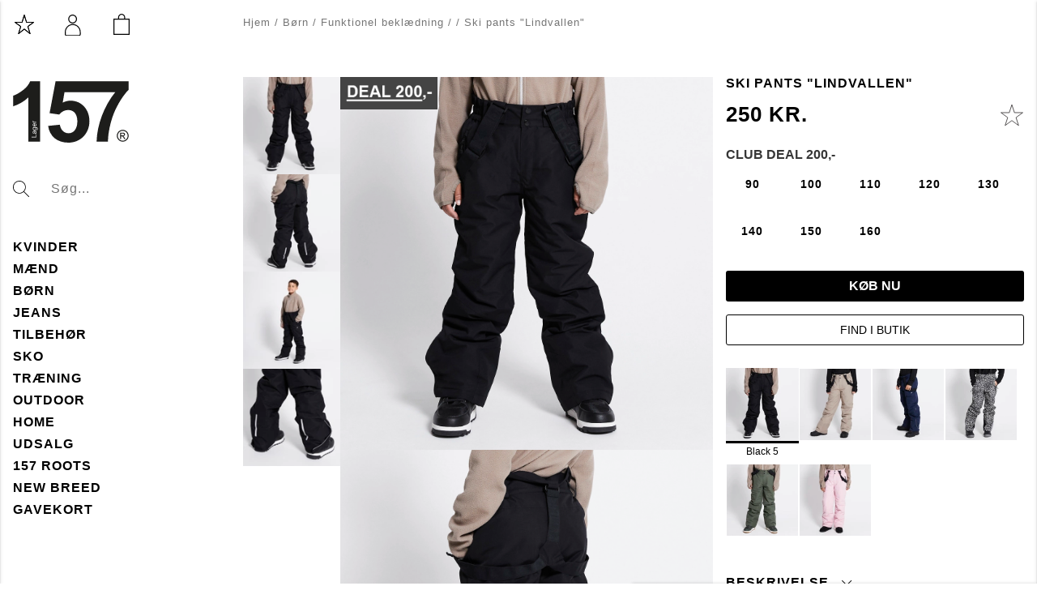

--- FILE ---
content_type: text/html;charset=UTF-8
request_url: https://www.lager157.com/da-dk/article/skibukser-valleys
body_size: 67400
content:
<!doctype html>
<html lang="da">
	<head>
		<meta charset="utf-8">
		<meta http-equiv="x-ua-compatible" content="ie=edge">
		<meta name="viewport" content="width=device-width, initial-scale=1">
		<meta property="og:image" content="https://media.viskanassets.com/v2/lager157prod/normal/1757324737/PANTS-LINDVALLEN_10065_ARMY-GREEN_FRONT/Lager-157-Lindvallen--K-Skidbyxa-Funktion-pants-Army%20Green.jpg"/>
				<meta property="og:image" content="https://media.viskanassets.com/v2/lager157prod/normal/1757324732/PANTS-LINDVALLEN_10065_ARMY-GREEN_BACK/Lager-157-Lindvallen--K-Skidbyxa-Funktion-pants-Army%20Green.jpg"/>
				<meta property="og:image" content="https://media.viskanassets.com/v2/lager157prod/normal/1757324733/PANTS-LINDVALLEN_10065_ARMY-GREEN_EXTRA[1]/Lager-157-Lindvallen--K-Skidbyxa-Funktion-pants-Army%20Green.jpg"/>
				<meta property="og:image" content="https://media.viskanassets.com/v2/lager157prod/normal/1757324736/PANTS-LINDVALLEN_10065_ARMY-GREEN_EXTRA[2]/Lager-157-Skibukser-&#034;Lindvallen&#034;-Army%20Green.jpg"/>
				<meta property="product:price:currency" content="DKK">
		<meta property="product:price:amount" content="250.00">
				<meta name="robots" content="index,follow"/>
	<meta name="description" content="       Materiale:       Yderstof: 100% polyamid, Indvendigt stof: 100% polyester, polstring: 100% polyester             Vaskeanvisning:       40°        "/>
<meta property="og:title" content="Ski pants "Lindvallen" - "/>
<meta property="og:description" content="       Materiale:       Yderstof: 100% polyamid, Indvendigt stof: 100% polyester, polstring: 100% polyester             Vaskeanvisning:       40°        "/>
<meta property="og:site_name" content=""/>
<meta property="og:type" content="product"/>
<meta property="og:url" content="https://www.lager157.com/da-dk/article/skibukser-valleys"/>

<title>Ski pants "Lindvallen" - </title>
<link rel="canonical" href="https://www.lager157.com/da-dk/article/skibukser-valleys"/>

<link rel="alternate" hreflang="da-dk" href="https://www.lager157.com/da-dk/article/skibukser-valleys"/>
		<link rel="alternate" hreflang="fi-fi" href="https://www.lager157.com/fi-fi/article/lasketteluhousut-lindvallen"/>
		<link rel="alternate" hreflang="de-de" href="https://www.lager157.com/de-de/article/skihose-lindvallen"/>
		<link rel="alternate" hreflang="nl-nl" href="https://www.lager157.com/nl-nl/article/skibroek-lindvallen"/>
		<link rel="alternate" hreflang="no-no" href="https://www.lager157.com/no-no/article/skibukse-lindvallen"/>
		<link rel="alternate" hreflang="sv-se" href="https://www.lager157.com/sv-se/article/skidbyxa-lindvallen"/>
		<link rel="alternate" href="https://www.lager157.com/" hreflang="x-default"/>
<script id="CookieConsent" src="https://policy.app.cookieinformation.com/uc.js" data-culture="DA" data-gcm-version="2.0" type="text/javascript"></script>

<link rel="icon" href="https://media.viskanassets.com/v2/lager157prod/original/favicon.svg"/>
		<link rel="mask-icon" href="https://media.viskanassets.com/v2/lager157prod/original/favicon.svg" color="#ffffff"/>
	<link rel="preload" href="https://cdn.viskan.com/V12/6.11.0/index.js" as="script">


<link rel="preload" href="/build/chunks/runtime~main-40d2e82b596c0da25f52.js" as="script">

<link rel="preload" href="/build/chunks/4c604437c9e02bf5d6c9.js" as="script">

<link rel="preload" href="/build/chunks/3f58aaf0903c004908de.js" as="script">

<link rel="preload" href="/build/chunks/1fe79c73f46852995ce4.js" as="script">

<link rel="preload" href="/build/chunks/feff0433edd28e2d71c5.js" as="script">

<link rel="preload" href="/build/chunks/67fe7af0ed4eb83935dc.js" as="script">

<link rel="preload" href="/build/chunks/7b10be08251c3162bdf3.js" as="script">

<link rel="preload" href="/build/chunks/ffb60a2a4c6cfd686430.js" as="script">

<link rel="preload" href="/build/chunks/56843519a2b7b8220df9.js" as="script">

<link rel="preload" href="/build/chunks/53f227ce47fb9e58e665.js" as="script">

<link rel="preload" href="/build/chunks/134405b8a9b7d1d6a98e.js" as="script">

<link rel="preload" href="/build/chunks/91c6cb099df98fafbf10.js" as="script">

<link rel="preload" href="/build/chunks/eac2594ed93ce637f087.js" as="script">

<link rel="preload" href="/build/chunks/279473debd7ee5b46af4.js" as="script">

<link rel="preload" href="/build/chunks/32a56347b8141452736c.js" as="script">

<link rel="preload" href="/build/chunks/d1872bfd2e5db438baf5.js" as="script">



<link rel="preload" href="/build/chunks/slider-18db3da9d6fcd426de56.css" as="style">

<link rel="preload" href="/build/chunks/main-4161745c46fdf1cc1a8b.css" as="style">


<link rel="preload" href="/customer.css" as="style">

<link rel="preload" href="https://cdn.viskan.com/font-awesome/releases/v5.15.1/webfonts/fa-light-300.woff2" as="font" type="font/woff2" crossorigin="anonymous">
	<link rel="preload" href="https://cdn.viskan.com/font-awesome/releases/v5.15.1/webfonts/fa-regular-400.woff2" as="font" type="font/woff2" crossorigin="anonymous">
	<link rel="preload" href="https://cdn.viskan.com/font-awesome/releases/v5.15.1/webfonts/fa-brands-400.woff2" as="font" type="font/woff2" crossorigin="anonymous">
	<link rel="preload" href="https://cdn.viskan.com/font-awesome/releases/v5.15.1/webfonts/fa-solid-900.woff2" as="font" type="font/woff2" crossorigin="anonymous">
<link rel="preconnect" href="https://media.viskanassets.com">
<script src="https://cdn.ingrid.com/delivery-tracking/bootstrap.js"></script>
		<script type="text/javascript">
		var _sid = "2933";
		(function() {
		var se = document.createElement('script'); se.type = 'text/javascript';
		se.async = true;
		se.src = ('https:' == document.location.protocol ? 'https://' : 'http://') +
		'files.imbox.io/app/dist/initWidget.js';
		var s = document.getElementsByTagName('script')[0];
		s.parentNode.insertBefore(se, s);
		})();
	</script>
</head>
	<body>
		<div class="Breakpoint-value"></div>
		<div id="Streamline">
			<script>
				//<![CDATA[
					window._streamline = window._streamline || {};
					window._streamline.siteContext = 

{
	"aggregateAttribute1Group": false,
	"aggregateAttribute2Group": false,
	"aggregateAttribute3Group": false,
	"articleUrlPrefix": "article",
	"club_id": "0",
	
	"cmsSettings": {
		"tags": { "article": "cms-article-x", "articleQuickBuy": "cms-article-quick-buy-x", "computedStyles": "cms-computed-styles", "css": "custom-css", "defaultTree": "estore-x", "footer": "cms-footer-x", "header": "cms-header-x", "styles": "cms-styles", "presetStyles": "cms-preset-styles", "computedPresetStyles": "cms-computed-preset-styles", "componentPresets": "cms-component-presets" }
	},
	"environment": "Production",
	"mediaConfig": {
		"mediaPath": "",
		"mediaServiceBaseURL": "https://media.viskanassets.com/v2/lager157prod",
		"scalings": {"normal":{"name":"normal","width":767,"height":767,"fitIn":true,"quality":95},"thumbnail":{"name":"thumbnail","width":138,"height":138,"fitIn":true,"quality":95},"original":{"name":"original","width":2000,"height":2000,"fitIn":true,"quality":95},"large":{"name":"large","width":1200,"height":1200,"fitIn":true,"quality":95},"list":{"name":"list","width":767,"height":767,"fitIn":true,"quality":95}}
	},
	"dataCollector": {
		"endpoint": "",
		"instanceAlias": ""
	},
	"companyName": "",
	"customer": {
		"isBusinessAllowed": false,
		"isPersonAllowed": true
	},
	"country_code": "DK",
	"countries": [{
			"id": 21,
			"iso": "DK",
			"language": "da",
			"languageId": 5,
			"name": "Denmark",
			"shopable": true,
			"selectable": true,
			"handledAs": ""
		},{
			"id": 20,
			"iso": "FI",
			"language": "fi",
			"languageId": 4,
			"name": "Finland",
			"shopable": true,
			"selectable": true,
			"handledAs": ""
		},{
			"id": 24,
			"iso": "DE",
			"language": "de",
			"languageId": 7,
			"name": "Germany",
			"shopable": true,
			"selectable": true,
			"handledAs": ""
		},{
			"id": 22,
			"iso": "NL",
			"language": "nl",
			"languageId": 8,
			"name": "Nederländerna",
			"shopable": true,
			"selectable": true,
			"handledAs": ""
		},{
			"id": 10,
			"iso": "NO",
			"language": "no",
			"languageId": 2,
			"name": "Norway",
			"shopable": true,
			"selectable": true,
			"handledAs": ""
		},{
			"id": 0,
			"iso": "SE",
			"language": "sv",
			"languageId": 1,
			"name": "Sweden",
			"shopable": true,
			"selectable": true,
			"handledAs": ""
		}],
	
	"country_id": 21,
	"countryShopable": true,
	"countrySelectable": true,
	"countryHandledAs": "",
	"currency_code": "DKK",
	"currency_id": "3",
	
	"defaultLanguageId": 1,
	"lang_code_web": "da",
	"lang_id": 5,
	"loadCategoryOnArticle": false,
	"locale": "da-DK",
	"localePickerPath": "/locale/",
	"reCAPTCHASiteKey": "6LdHqBEUAAAAALG-INwaSDHoIS6Vlsxc7sHK-BvA",
	"searchUrlPrefix": "/search",
	"selectedPurchaseCountry": {
			"id": 21,
			"iso": "DK",
			"language": "da",
			"languageId": 5,
			"name": "Denmark",
			"shopable": true,
			"selectable": true,
			"handledAs": ""
		},
	"settings": {
		"addArticleFilterToUrl": false,
		"articleRedirectNotFoundUrl": "/article-404/",
		"daysAsBrandNew": 30,
		"excludeOutOfStockListArticles": false,
		"excludeOutOfStockRelatedArticles": true,
		"articleStoreEnabled": false,
		"checkMediaEnabled": true,
		"ingridShippingAssistantEnabled": false,
		"ingridShippingAssistantEnabled_country": false,
		"klarnaShippingAssistantEnabled": false,
		"klarnaShippingAssistantEnabled_country": false,
		"klarnaSeparateShippingAddressEnabled": false,
		"remarketing": false,
		"useArticleQuickBuyLayout": true,
		"receiptUrlPath": "receipt",
		"termsUrlPath": "terms-and-conditions",
		"checkoutUrl": "checkout",
		"hideZeroPrice": false,
		"showLowestPrice": false,
		"lowestPricePrefixText": "",
		"lowestPriceSuffixText": "",
		"articleListWithPrentypes": false,
		"isSizeMatchRequired": false,
		"useFallbackImageForSize": false,
		"isAttr3MatchRequired": false,
		"useFallbackImageGlobal": false,
		"receiptLayout": "default",
		"noPreselectAttribute1": false,
		"noPreselectAttribute2": true,
		"noPreselectAttribute3": false,
		"disableExVATForB2B": false,
		"calculateDiscountPercentFromLowestPrice": false,
		"ingridTrackingWidgetEnabled": true,
		"hideLowestPriceForSpecificOfferTypes": "",
		"useCustomerUniqueCheckoutComponents": true
	},
	"thirdParty": {
		"googleAnalyticsId": "",
		"googleTagManagerId": "GTM-5LML8W3",
		"googleAnalyticsUa": true,
		"googleAnalytics4": false,
		"piwikId": "",
		"piwikInstanceAddress": "",
		"getLipscoreOrderDataFromAPI": false,
		"imboxId": "2933"
	},
	"localeMode": "LANGUAGE_AND_COUNTRY_IN_PATH",
	"useLookup": true,
	"sellerId": -1
}
;
					window._streamline.customerOnLoadStatus = 
		{
			"logged_in": false,
			"logged_in_level": 0,
			"person_flg": true
		}
	;
					window.__PRELOADED_STREAMLINE_STATE__ = 

		{
			
					article: {
						article: {"link_friendly_name":"skibukser-valleys","art_id":616,"defaultCategory":{"cat_id":7234,"catname":"","link_friendly_name":"","hierarchy":{"level":5,"level_3":5580,"level_4":5616}},"brandnew":false,"articleCampaigns":[{"camp_id":10260,"customerType":-1,"offertype_id":1,"camp_name":"Lindvallen 200,- (DK)","camp_name2":"","camp_desc":"\u003Cb\u003ECLUB DEAL 200,-\u003C/b\u003E","skuIds":[27448,27441,27442,27443,27444,27445,27446,27447,208714,208707,208708,208709,208710,208711,208712,208713,27472,27465,27466,27467,27468,27469,27470,27471,286937,286930,286931,286932,286933,286934,286935,286936,27408,27401,27402,27403,27404,27405,27406,27407,27496,27489,27490,27491,27492,27493,27494,27495],"propertyKeys":[{"keygroup":"0","propertykey_name_internal":"camp.icon","propertykey_name":"camp.icon","propertykey_desc":"icon for campaign","propertyValues":[{"propertyvalue":"/media/BANNER_PRODUCT_DK_DEAL_200.png","propertyvalue_desc":"","propertyvalue_internal":"/media/BANNER_PRODUCT_DK_DEAL_200.png"}]}],"parameters":[]}],"inStoreStock":true,"incomingInStock":true,"brandName":"","art_desc":"\u003Cspan\u003E\u003Ctable\u003E\u003Ctr\u003E       \u003Ctd\u003E\u003Cstrong\u003EMateriale:\u003C/strong\u003E\u003C/td\u003E       \u003Ctd\u003EYderstof: 100% polyamid, Indvendigt stof: 100% polyester, polstring: 100% polyester \u003C/td\u003E    \u003C/tr\u003E \u003Ctr\u003E       \u003Ctd\u003E\u003Cstrong\u003EVaskeanvisning:\u003C/strong\u003E\u003C/td\u003E       \u003Ctd\u003E40° \u003C/td\u003E    \u003C/tr\u003E   \u003C/table\u003E\u003C/span\u003E","articleCategories":[{"default_flg":false,"category":{"cat_id":5577,"catname":"Mænd","link_friendly_name":"artikler/mænd/","hierarchy":{"level":3,"level_3":5577,"level_4":0}}},{"default_flg":false,"category":{"cat_id":5580,"catname":"Børn","link_friendly_name":"artikler/børn/","hierarchy":{"level":3,"level_3":5580,"level_4":0}}},{"default_flg":false,"category":{"cat_id":5616,"catname":"Funktionel beklædning","link_friendly_name":"artikler/børn/funktionel beklædning/","hierarchy":{"level":4,"level_3":5580,"level_4":5616}}},{"default_flg":false,"category":{"cat_id":5667,"catname":"","link_friendly_name":"","hierarchy":{"level":5,"level_3":5580,"level_4":5616}}},{"default_flg":false,"category":{"cat_id":5668,"catname":"","link_friendly_name":"","hierarchy":{"level":5,"level_3":5580,"level_4":5616}}},{"default_flg":false,"category":{"cat_id":5670,"catname":"184","link_friendly_name":"artikler/børn/funktionel beklædning/184/","hierarchy":{"level":5,"level_3":5580,"level_4":5616}}},{"default_flg":false,"category":{"cat_id":5702,"catname":"Mærker","link_friendly_name":"#","hierarchy":{"level":3,"level_3":5702,"level_4":0}}},{"default_flg":false,"category":{"cat_id":5874,"catname":"157 Funk Børn","link_friendly_name":"artikler/mærker/157-funk-børn/","hierarchy":{"level":4,"level_3":5702,"level_4":5874}}},{"default_flg":false,"category":{"cat_id":6936,"catname":"","link_friendly_name":"","hierarchy":{"level":5,"level_3":6884,"level_4":7100}}},{"default_flg":false,"category":{"cat_id":7039,"catname":"","link_friendly_name":"","hierarchy":{"level":5,"level_3":5580,"level_4":5616}}},{"default_flg":false,"category":{"cat_id":7100,"catname":"WINTER FAMILY","link_friendly_name":"artikler/outdoor/winter-family/","hierarchy":{"level":4,"level_3":6884,"level_4":7100}}},{"default_flg":false,"category":{"cat_id":7105,"catname":"","link_friendly_name":"","hierarchy":{"level":5,"level_3":6884,"level_4":7100}}},{"default_flg":true,"category":{"cat_id":7234,"catname":"","link_friendly_name":"","hierarchy":{"level":5,"level_3":5580,"level_4":5616}}},{"default_flg":false,"category":{"cat_id":7256,"catname":"Black week","link_friendly_name":"artikler/black-week/","hierarchy":{"level":3,"level_3":7256,"level_4":0}}},{"default_flg":false,"category":{"cat_id":7264,"catname":"Børn","link_friendly_name":"artikler/børn/gift-shop/","hierarchy":{"level":4,"level_3":7268,"level_4":7264}}},{"default_flg":false,"category":{"cat_id":7277,"catname":"","link_friendly_name":"","hierarchy":{"level":4,"level_3":7244,"level_4":7277}}},{"default_flg":false,"category":{"cat_id":7339,"catname":"","link_friendly_name":"","hierarchy":{"level":5,"level_3":5580,"level_4":5616}}},{"default_flg":false,"category":{"cat_id":10723,"catname":"Bestsellere","link_friendly_name":"artikler/børn/bestsellere/","hierarchy":{"level":4,"level_3":5580,"level_4":10723}}}],"inStock":true,"brand":{},"propertyKeys":[{"usedForFilter":false,"keygroup":"","propertykey_name_internal":"Latest_audit_date","propertykey_name":"Latest_audit_date","propertykey_desc":"","propertyValues":[{"propertyvalue":"2024-02-05","propertyvalue_desc":"","propertyvalue_internal":"2024-02-05","propertyvalue_id":12124}]},{"usedForFilter":false,"keygroup":"","propertykey_name_internal":"Pisa_itemid","propertykey_name":"Pisa_itemid","propertykey_desc":"","propertyValues":[{"propertyvalue":"25089AE8-75F4-4E4E-8C96-669D63F855F8","propertyvalue_desc":"","propertyvalue_internal":"25089AE8-75F4-4E4E-8C96-669D63F855F8","propertyvalue_id":13184}]},{"usedForFilter":true,"keygroup":"","propertykey_name_internal":"Size guide","propertykey_name":"Storleks guide","propertykey_desc":"","propertyValues":[{"propertyvalue":"\u003Cimg src\u003D\"/media/SIZE-GUIDES_DK_CLOTHES_KILLE_2.jpg\" /\u003E ","propertyvalue_desc":"","propertyvalue_internal":"size_guide_boy.jpg","propertyvalue_id":2445},{"propertyvalue":"\u003Cimg src\u003D\"/media/SIZE-GUIDES_DK_CLOTHES_BARN.jpg\" /\u003E","propertyvalue_desc":"","propertyvalue_internal":"size_guide_kid.jpg","propertyvalue_id":8970}]},{"usedForFilter":false,"keygroup":"","propertykey_name_internal":"Washsymbol","propertykey_name":"WashSymbol","propertykey_desc":"","propertyValues":[{"propertyvalue":"Maskinvask 40°","propertyvalue_desc":"","propertyvalue_internal":"40 Machine wash","propertyvalue_id":11916},{"propertyvalue":"Tåler ikke blegemiddel","propertyvalue_desc":"","propertyvalue_internal":"Do not bleach","propertyvalue_id":11917},{"propertyvalue":"Stryg med lav temperatur","propertyvalue_desc":"","propertyvalue_internal":"Iron on low temperature","propertyvalue_id":12126},{"propertyvalue":"Tørretumbles ved lav temperatur","propertyvalue_desc":"","propertyvalue_internal":"Tumble dry on low temperature","propertyvalue_id":12127}]},{"usedForFilter":false,"keygroup":"","propertykey_name_internal":"WashText","propertykey_name":"WashText","propertykey_desc":"","propertyValues":[{"propertyvalue":"\u003Cul\u003E\u003Cli\u003ETørres i tørretumbler ved lav temperatur med 3-4 tennisbolde\u003C/li\u003E\u003Cli\u003ELuk lynlås og velcro før vask\u003C/li\u003E\u003Cli\u003ESkyllemiddel må ikke anvendes\u003C/li\u003E\u003Cli\u003EVaskes med tilsvarende farver\u003C/li\u003E\u003Cli\u003EVask med vrangen udad\u003C/li\u003E\u003C/ul\u003E","propertyvalue_desc":"","propertyvalue_internal":"\u003Cul\u003E\u003Cli\u003ETumble dry low temperature with 3-4 tennis balls\u003C/li\u003E\u003Cli\u003EClose zipper and velcro before wash\u003C/li\u003E\u003Cli\u003EDo not use softener\u003C/li\u003E\u003Cli\u003EWash with similar colours\u003C/li\u003E\u003Cli\u003EWash inside out\u003C/li\u003E\u003C/ul\u003E","propertyvalue_id":16724}]}],"articleAttributes":[{"sku_id":27448,"attr1_id":9,"attr2_id":52,"attr3_id":0,"pluno":"10065-200","ean13":"10065-200","supplierNo":"","weight":"650.00","width":"0","height":"0","length":"0","volume":8,"extra_1":"","extra_2":"","extra_3":"","skuStatus":"FOR_SALE","brandnew":false,"inStock":true,"inStoreStock":true,"incomingInStock":false,"stockBalance":685,"incomingStockBalance":0,"closestEstimatedShippingDate":null,"del_dat":null,"articlePrice":{"club_id":0,"price_sales":250,"price_sales_exvat":200.0,"price_org":0,"price_org_exvat":0,"price_rec":0,"price_rec_exvat":0,"price_unit":0,"price_unit_exvat":0,"vat":0.25,"camp_id":-1,"lowestPrice":0.0,"offertype_id":-1,"isPriceCampaign":false},"rentalPeriods":[],"attribute1":{"attr1_id":9,"attr1_no":"1007","rgb_code":"","colorGroup":"Black","attr1_code":"Black 5","attr1_desc":"Black 5"},"attribute2":{"attr2_id":52,"attr2_no":"","attr2_code":"90","attr2_desc":"90cl","sort":400},"attribute3":{"attr3_id":0,"attr3_no":"","attr3_code":"(Ingen)","attr3_desc":"(Ingen)"},"propertyKeys":[{"keygroup":"","propertykey_name_internal":"Careinstructionweb","propertykey_name":"Careinstructionweb","propertykey_desc":"","propertyValues":[{"propertyvalue":"https://lager157.com/language-redirect/artno/10065/attr1_code/Black%205","propertyvalue_desc":"","propertyvalue_internal":"https://lager157.com/language-redirect/artno/10065/attr1_code/Black%205"}]},{"keygroup":"","propertykey_name_internal":"CO2","propertykey_name":"CO2","propertykey_desc":"","propertyValues":[{"propertyvalue":"0.0000000e+000","propertyvalue_desc":"","propertyvalue_internal":"0.0000000e+000"}]},{"keygroup":"","propertykey_name_internal":"Composition","propertykey_name":"Composition","propertykey_desc":"","propertyValues":[{"propertyvalue":"Yderstof 100% Polyester\u003Cbr\u003EYderstof 100% Polyester\u003Cbr\u003EFoer 100% Polyester","propertyvalue_desc":"","propertyvalue_internal":"Shell 100% Polyester\u003Cbr\u003EShell 100% Polyester\u003Cbr\u003ELining 100% Polyester"}]},{"keygroup":"","propertykey_name_internal":"Factory","propertykey_name":"Factory","propertykey_desc":"","propertyValues":[{"propertyvalue":"Myanmar Handsome Garment CO.,LTD","propertyvalue_desc":"","propertyvalue_internal":"Myanmar Handsome Garment CO.,LTD"}]},{"keygroup":"","propertykey_name_internal":"Supplier","propertykey_name":"Supplier","propertykey_desc":"","propertyValues":[{"propertyvalue":"Unibrands AB","propertyvalue_desc":"","propertyvalue_internal":"Unibrands AB"}]},{"keygroup":"","propertykey_name_internal":"taricno","propertykey_name":"taricno","propertykey_desc":"","propertyValues":[{"propertyvalue":"6211334200","propertyvalue_desc":"","propertyvalue_internal":"6211334200"}]}]},{"sku_id":27441,"attr1_id":9,"attr2_id":2,"attr3_id":0,"pluno":"10065-201","ean13":"10065-201","supplierNo":"","weight":"650.00","width":"0","height":"0","length":"0","volume":8,"extra_1":"","extra_2":"","extra_3":"","skuStatus":"FOR_SALE","brandnew":false,"inStock":true,"inStoreStock":true,"incomingInStock":true,"stockBalance":323,"incomingStockBalance":18,"closestEstimatedShippingDate":null,"del_dat":null,"articlePrice":{"club_id":0,"price_sales":250,"price_sales_exvat":200.0,"price_org":0,"price_org_exvat":0,"price_rec":0,"price_rec_exvat":0,"price_unit":0,"price_unit_exvat":0,"vat":0.25,"camp_id":-1,"lowestPrice":0.0,"offertype_id":-1,"isPriceCampaign":false},"rentalPeriods":[],"attribute1":{"attr1_id":9,"attr1_no":"1007","rgb_code":"","colorGroup":"Black","attr1_code":"Black 5","attr1_desc":"Black 5"},"attribute2":{"attr2_id":2,"attr2_no":"","attr2_code":"100","attr2_desc":"100cl","sort":500},"attribute3":{"attr3_id":0,"attr3_no":"","attr3_code":"(Ingen)","attr3_desc":"(Ingen)"},"propertyKeys":[{"keygroup":"","propertykey_name_internal":"Careinstructionweb","propertykey_name":"Careinstructionweb","propertykey_desc":"","propertyValues":[{"propertyvalue":"https://lager157.com/language-redirect/artno/10065/attr1_code/Black%205","propertyvalue_desc":"","propertyvalue_internal":"https://lager157.com/language-redirect/artno/10065/attr1_code/Black%205"}]},{"keygroup":"","propertykey_name_internal":"CO2","propertykey_name":"CO2","propertykey_desc":"","propertyValues":[{"propertyvalue":"0.0000000e+000","propertyvalue_desc":"","propertyvalue_internal":"0.0000000e+000"}]},{"keygroup":"","propertykey_name_internal":"Composition","propertykey_name":"Composition","propertykey_desc":"","propertyValues":[{"propertyvalue":"Yderstof 100% Polyester\u003Cbr\u003EYderstof 100% Polyester\u003Cbr\u003EFoer 100% Polyester","propertyvalue_desc":"","propertyvalue_internal":"Shell 100% Polyester\u003Cbr\u003EShell 100% Polyester\u003Cbr\u003ELining 100% Polyester"}]},{"keygroup":"","propertykey_name_internal":"Factory","propertykey_name":"Factory","propertykey_desc":"","propertyValues":[{"propertyvalue":"Myanmar Handsome Garment CO.,LTD","propertyvalue_desc":"","propertyvalue_internal":"Myanmar Handsome Garment CO.,LTD"}]},{"keygroup":"","propertykey_name_internal":"Supplier","propertykey_name":"Supplier","propertykey_desc":"","propertyValues":[{"propertyvalue":"Unibrands AB","propertyvalue_desc":"","propertyvalue_internal":"Unibrands AB"}]},{"keygroup":"","propertykey_name_internal":"taricno","propertykey_name":"taricno","propertykey_desc":"","propertyValues":[{"propertyvalue":"6211334200","propertyvalue_desc":"","propertyvalue_internal":"6211334200"}]}]},{"sku_id":27442,"attr1_id":9,"attr2_id":3,"attr3_id":0,"pluno":"10065-202","ean13":"10065-202","supplierNo":"","weight":"650.00","width":"0","height":"0","length":"0","volume":8,"extra_1":"","extra_2":"","extra_3":"","skuStatus":"FOR_SALE","brandnew":false,"inStock":true,"inStoreStock":true,"incomingInStock":true,"stockBalance":266,"incomingStockBalance":174,"closestEstimatedShippingDate":null,"del_dat":null,"articlePrice":{"club_id":0,"price_sales":250,"price_sales_exvat":200.0,"price_org":0,"price_org_exvat":0,"price_rec":0,"price_rec_exvat":0,"price_unit":0,"price_unit_exvat":0,"vat":0.25,"camp_id":-1,"lowestPrice":0.0,"offertype_id":-1,"isPriceCampaign":false},"rentalPeriods":[],"attribute1":{"attr1_id":9,"attr1_no":"1007","rgb_code":"","colorGroup":"Black","attr1_code":"Black 5","attr1_desc":"Black 5"},"attribute2":{"attr2_id":3,"attr2_no":"","attr2_code":"110","attr2_desc":"110 cl","sort":600},"attribute3":{"attr3_id":0,"attr3_no":"","attr3_code":"(Ingen)","attr3_desc":"(Ingen)"},"propertyKeys":[{"keygroup":"","propertykey_name_internal":"Careinstructionweb","propertykey_name":"Careinstructionweb","propertykey_desc":"","propertyValues":[{"propertyvalue":"https://lager157.com/language-redirect/artno/10065/attr1_code/Black%205","propertyvalue_desc":"","propertyvalue_internal":"https://lager157.com/language-redirect/artno/10065/attr1_code/Black%205"}]},{"keygroup":"","propertykey_name_internal":"CO2","propertykey_name":"CO2","propertykey_desc":"","propertyValues":[{"propertyvalue":"0.0000000e+000","propertyvalue_desc":"","propertyvalue_internal":"0.0000000e+000"}]},{"keygroup":"","propertykey_name_internal":"Composition","propertykey_name":"Composition","propertykey_desc":"","propertyValues":[{"propertyvalue":"Yderstof 100% Polyester\u003Cbr\u003EYderstof 100% Polyester\u003Cbr\u003EFoer 100% Polyester","propertyvalue_desc":"","propertyvalue_internal":"Shell 100% Polyester\u003Cbr\u003EShell 100% Polyester\u003Cbr\u003ELining 100% Polyester"}]},{"keygroup":"","propertykey_name_internal":"Factory","propertykey_name":"Factory","propertykey_desc":"","propertyValues":[{"propertyvalue":"Myanmar Handsome Garment CO.,LTD","propertyvalue_desc":"","propertyvalue_internal":"Myanmar Handsome Garment CO.,LTD"}]},{"keygroup":"","propertykey_name_internal":"Supplier","propertykey_name":"Supplier","propertykey_desc":"","propertyValues":[{"propertyvalue":"Unibrands AB","propertyvalue_desc":"","propertyvalue_internal":"Unibrands AB"}]},{"keygroup":"","propertykey_name_internal":"taricno","propertykey_name":"taricno","propertykey_desc":"","propertyValues":[{"propertyvalue":"6211334200","propertyvalue_desc":"","propertyvalue_internal":"6211334200"}]}]},{"sku_id":27443,"attr1_id":9,"attr2_id":7,"attr3_id":0,"pluno":"10065-203","ean13":"10065-203","supplierNo":"","weight":"650.00","width":"0","height":"0","length":"0","volume":8,"extra_1":"","extra_2":"","extra_3":"","skuStatus":"FOR_SALE","brandnew":false,"inStock":true,"inStoreStock":true,"incomingInStock":true,"stockBalance":222,"incomingStockBalance":360,"closestEstimatedShippingDate":null,"del_dat":null,"articlePrice":{"club_id":0,"price_sales":250,"price_sales_exvat":200.0,"price_org":0,"price_org_exvat":0,"price_rec":0,"price_rec_exvat":0,"price_unit":0,"price_unit_exvat":0,"vat":0.25,"camp_id":-1,"lowestPrice":0.0,"offertype_id":-1,"isPriceCampaign":false},"rentalPeriods":[],"attribute1":{"attr1_id":9,"attr1_no":"1007","rgb_code":"","colorGroup":"Black","attr1_code":"Black 5","attr1_desc":"Black 5"},"attribute2":{"attr2_id":7,"attr2_no":"","attr2_code":"120","attr2_desc":"120cl","sort":700},"attribute3":{"attr3_id":0,"attr3_no":"","attr3_code":"(Ingen)","attr3_desc":"(Ingen)"},"propertyKeys":[{"keygroup":"","propertykey_name_internal":"Careinstructionweb","propertykey_name":"Careinstructionweb","propertykey_desc":"","propertyValues":[{"propertyvalue":"https://lager157.com/language-redirect/artno/10065/attr1_code/Black%205","propertyvalue_desc":"","propertyvalue_internal":"https://lager157.com/language-redirect/artno/10065/attr1_code/Black%205"}]},{"keygroup":"","propertykey_name_internal":"CO2","propertykey_name":"CO2","propertykey_desc":"","propertyValues":[{"propertyvalue":"0.0000000e+000","propertyvalue_desc":"","propertyvalue_internal":"0.0000000e+000"}]},{"keygroup":"","propertykey_name_internal":"Composition","propertykey_name":"Composition","propertykey_desc":"","propertyValues":[{"propertyvalue":"Yderstof 100% Polyester\u003Cbr\u003EYderstof 100% Polyester\u003Cbr\u003EFoer 100% Polyester","propertyvalue_desc":"","propertyvalue_internal":"Shell 100% Polyester\u003Cbr\u003EShell 100% Polyester\u003Cbr\u003ELining 100% Polyester"}]},{"keygroup":"","propertykey_name_internal":"Factory","propertykey_name":"Factory","propertykey_desc":"","propertyValues":[{"propertyvalue":"Myanmar Handsome Garment CO.,LTD","propertyvalue_desc":"","propertyvalue_internal":"Myanmar Handsome Garment CO.,LTD"}]},{"keygroup":"","propertykey_name_internal":"Supplier","propertykey_name":"Supplier","propertykey_desc":"","propertyValues":[{"propertyvalue":"Unibrands AB","propertyvalue_desc":"","propertyvalue_internal":"Unibrands AB"}]},{"keygroup":"","propertykey_name_internal":"taricno","propertykey_name":"taricno","propertykey_desc":"","propertyValues":[{"propertyvalue":"6211334200","propertyvalue_desc":"","propertyvalue_internal":"6211334200"}]}]},{"sku_id":27444,"attr1_id":9,"attr2_id":11,"attr3_id":0,"pluno":"10065-204","ean13":"10065-204","supplierNo":"","weight":"650.00","width":"0","height":"0","length":"0","volume":8,"extra_1":"","extra_2":"","extra_3":"","skuStatus":"FOR_SALE","brandnew":false,"inStock":true,"inStoreStock":true,"incomingInStock":true,"stockBalance":226,"incomingStockBalance":306,"closestEstimatedShippingDate":null,"del_dat":null,"articlePrice":{"club_id":0,"price_sales":250,"price_sales_exvat":200.0,"price_org":0,"price_org_exvat":0,"price_rec":0,"price_rec_exvat":0,"price_unit":0,"price_unit_exvat":0,"vat":0.25,"camp_id":-1,"lowestPrice":0.0,"offertype_id":-1,"isPriceCampaign":false},"rentalPeriods":[],"attribute1":{"attr1_id":9,"attr1_no":"1007","rgb_code":"","colorGroup":"Black","attr1_code":"Black 5","attr1_desc":"Black 5"},"attribute2":{"attr2_id":11,"attr2_no":"","attr2_code":"130","attr2_desc":"130cl","sort":800},"attribute3":{"attr3_id":0,"attr3_no":"","attr3_code":"(Ingen)","attr3_desc":"(Ingen)"},"propertyKeys":[{"keygroup":"","propertykey_name_internal":"Careinstructionweb","propertykey_name":"Careinstructionweb","propertykey_desc":"","propertyValues":[{"propertyvalue":"https://lager157.com/language-redirect/artno/10065/attr1_code/Black%205","propertyvalue_desc":"","propertyvalue_internal":"https://lager157.com/language-redirect/artno/10065/attr1_code/Black%205"}]},{"keygroup":"","propertykey_name_internal":"CO2","propertykey_name":"CO2","propertykey_desc":"","propertyValues":[{"propertyvalue":"0.0000000e+000","propertyvalue_desc":"","propertyvalue_internal":"0.0000000e+000"}]},{"keygroup":"","propertykey_name_internal":"Composition","propertykey_name":"Composition","propertykey_desc":"","propertyValues":[{"propertyvalue":"Yderstof 100% Polyester\u003Cbr\u003EYderstof 100% Polyester\u003Cbr\u003EFoer 100% Polyester","propertyvalue_desc":"","propertyvalue_internal":"Shell 100% Polyester\u003Cbr\u003EShell 100% Polyester\u003Cbr\u003ELining 100% Polyester"}]},{"keygroup":"","propertykey_name_internal":"Factory","propertykey_name":"Factory","propertykey_desc":"","propertyValues":[{"propertyvalue":"Myanmar Handsome Garment CO.,LTD","propertyvalue_desc":"","propertyvalue_internal":"Myanmar Handsome Garment CO.,LTD"}]},{"keygroup":"","propertykey_name_internal":"Supplier","propertykey_name":"Supplier","propertykey_desc":"","propertyValues":[{"propertyvalue":"Unibrands AB","propertyvalue_desc":"","propertyvalue_internal":"Unibrands AB"}]},{"keygroup":"","propertykey_name_internal":"taricno","propertykey_name":"taricno","propertykey_desc":"","propertyValues":[{"propertyvalue":"6211334200","propertyvalue_desc":"","propertyvalue_internal":"6211334200"}]}]},{"sku_id":27445,"attr1_id":9,"attr2_id":13,"attr3_id":0,"pluno":"10065-205","ean13":"10065-205","supplierNo":"","weight":"650.00","width":"0","height":"0","length":"0","volume":8,"extra_1":"","extra_2":"","extra_3":"","skuStatus":"FOR_SALE","brandnew":false,"inStock":true,"inStoreStock":true,"incomingInStock":true,"stockBalance":307,"incomingStockBalance":330,"closestEstimatedShippingDate":null,"del_dat":null,"articlePrice":{"club_id":0,"price_sales":250,"price_sales_exvat":200.0,"price_org":0,"price_org_exvat":0,"price_rec":0,"price_rec_exvat":0,"price_unit":0,"price_unit_exvat":0,"vat":0.25,"camp_id":-1,"lowestPrice":0.0,"offertype_id":-1,"isPriceCampaign":false},"rentalPeriods":[],"attribute1":{"attr1_id":9,"attr1_no":"1007","rgb_code":"","colorGroup":"Black","attr1_code":"Black 5","attr1_desc":"Black 5"},"attribute2":{"attr2_id":13,"attr2_no":"","attr2_code":"140","attr2_desc":"140cl","sort":900},"attribute3":{"attr3_id":0,"attr3_no":"","attr3_code":"(Ingen)","attr3_desc":"(Ingen)"},"propertyKeys":[{"keygroup":"","propertykey_name_internal":"Careinstructionweb","propertykey_name":"Careinstructionweb","propertykey_desc":"","propertyValues":[{"propertyvalue":"https://lager157.com/language-redirect/artno/10065/attr1_code/Black%205","propertyvalue_desc":"","propertyvalue_internal":"https://lager157.com/language-redirect/artno/10065/attr1_code/Black%205"}]},{"keygroup":"","propertykey_name_internal":"CO2","propertykey_name":"CO2","propertykey_desc":"","propertyValues":[{"propertyvalue":"0.0000000e+000","propertyvalue_desc":"","propertyvalue_internal":"0.0000000e+000"}]},{"keygroup":"","propertykey_name_internal":"Composition","propertykey_name":"Composition","propertykey_desc":"","propertyValues":[{"propertyvalue":"Yderstof 100% Polyester\u003Cbr\u003EYderstof 100% Polyester\u003Cbr\u003EFoer 100% Polyester","propertyvalue_desc":"","propertyvalue_internal":"Shell 100% Polyester\u003Cbr\u003EShell 100% Polyester\u003Cbr\u003ELining 100% Polyester"}]},{"keygroup":"","propertykey_name_internal":"Factory","propertykey_name":"Factory","propertykey_desc":"","propertyValues":[{"propertyvalue":"Myanmar Handsome Garment CO.,LTD","propertyvalue_desc":"","propertyvalue_internal":"Myanmar Handsome Garment CO.,LTD"}]},{"keygroup":"","propertykey_name_internal":"Supplier","propertykey_name":"Supplier","propertykey_desc":"","propertyValues":[{"propertyvalue":"Unibrands AB","propertyvalue_desc":"","propertyvalue_internal":"Unibrands AB"}]},{"keygroup":"","propertykey_name_internal":"taricno","propertykey_name":"taricno","propertykey_desc":"","propertyValues":[{"propertyvalue":"6211334200","propertyvalue_desc":"","propertyvalue_internal":"6211334200"}]}]},{"sku_id":27446,"attr1_id":9,"attr2_id":16,"attr3_id":0,"pluno":"10065-206","ean13":"10065-206","supplierNo":"","weight":"650.00","width":"0","height":"0","length":"0","volume":8,"extra_1":"","extra_2":"","extra_3":"","skuStatus":"FOR_SALE","brandnew":false,"inStock":true,"inStoreStock":true,"incomingInStock":true,"stockBalance":591,"incomingStockBalance":366,"closestEstimatedShippingDate":null,"del_dat":null,"articlePrice":{"club_id":0,"price_sales":250,"price_sales_exvat":200.0,"price_org":0,"price_org_exvat":0,"price_rec":0,"price_rec_exvat":0,"price_unit":0,"price_unit_exvat":0,"vat":0.25,"camp_id":-1,"lowestPrice":0.0,"offertype_id":-1,"isPriceCampaign":false},"rentalPeriods":[],"attribute1":{"attr1_id":9,"attr1_no":"1007","rgb_code":"","colorGroup":"Black","attr1_code":"Black 5","attr1_desc":"Black 5"},"attribute2":{"attr2_id":16,"attr2_no":"","attr2_code":"150","attr2_desc":"150cl","sort":1000},"attribute3":{"attr3_id":0,"attr3_no":"","attr3_code":"(Ingen)","attr3_desc":"(Ingen)"},"propertyKeys":[{"keygroup":"","propertykey_name_internal":"Careinstructionweb","propertykey_name":"Careinstructionweb","propertykey_desc":"","propertyValues":[{"propertyvalue":"https://lager157.com/language-redirect/artno/10065/attr1_code/Black%205","propertyvalue_desc":"","propertyvalue_internal":"https://lager157.com/language-redirect/artno/10065/attr1_code/Black%205"}]},{"keygroup":"","propertykey_name_internal":"CO2","propertykey_name":"CO2","propertykey_desc":"","propertyValues":[{"propertyvalue":"0.0000000e+000","propertyvalue_desc":"","propertyvalue_internal":"0.0000000e+000"}]},{"keygroup":"","propertykey_name_internal":"Composition","propertykey_name":"Composition","propertykey_desc":"","propertyValues":[{"propertyvalue":"Yderstof 100% Polyester\u003Cbr\u003EYderstof 100% Polyester\u003Cbr\u003EFoer 100% Polyester","propertyvalue_desc":"","propertyvalue_internal":"Shell 100% Polyester\u003Cbr\u003EShell 100% Polyester\u003Cbr\u003ELining 100% Polyester"}]},{"keygroup":"","propertykey_name_internal":"Factory","propertykey_name":"Factory","propertykey_desc":"","propertyValues":[{"propertyvalue":"Myanmar Handsome Garment CO.,LTD","propertyvalue_desc":"","propertyvalue_internal":"Myanmar Handsome Garment CO.,LTD"}]},{"keygroup":"","propertykey_name_internal":"Supplier","propertykey_name":"Supplier","propertykey_desc":"","propertyValues":[{"propertyvalue":"Unibrands AB","propertyvalue_desc":"","propertyvalue_internal":"Unibrands AB"}]},{"keygroup":"","propertykey_name_internal":"taricno","propertykey_name":"taricno","propertykey_desc":"","propertyValues":[{"propertyvalue":"6211334200","propertyvalue_desc":"","propertyvalue_internal":"6211334200"}]}]},{"sku_id":27447,"attr1_id":9,"attr2_id":18,"attr3_id":0,"pluno":"10065-207","ean13":"10065-207","supplierNo":"","weight":"650.00","width":"0","height":"0","length":"0","volume":8,"extra_1":"","extra_2":"","extra_3":"","skuStatus":"FOR_SALE","brandnew":false,"inStock":true,"inStoreStock":true,"incomingInStock":true,"stockBalance":153,"incomingStockBalance":408,"closestEstimatedShippingDate":null,"del_dat":null,"articlePrice":{"club_id":0,"price_sales":250,"price_sales_exvat":200.0,"price_org":0,"price_org_exvat":0,"price_rec":0,"price_rec_exvat":0,"price_unit":0,"price_unit_exvat":0,"vat":0.25,"camp_id":-1,"lowestPrice":0.0,"offertype_id":-1,"isPriceCampaign":false},"rentalPeriods":[],"attribute1":{"attr1_id":9,"attr1_no":"1007","rgb_code":"","colorGroup":"Black","attr1_code":"Black 5","attr1_desc":"Black 5"},"attribute2":{"attr2_id":18,"attr2_no":"","attr2_code":"160","attr2_desc":"160cl","sort":1100},"attribute3":{"attr3_id":0,"attr3_no":"","attr3_code":"(Ingen)","attr3_desc":"(Ingen)"},"propertyKeys":[{"keygroup":"","propertykey_name_internal":"Careinstructionweb","propertykey_name":"Careinstructionweb","propertykey_desc":"","propertyValues":[{"propertyvalue":"https://lager157.com/language-redirect/artno/10065/attr1_code/Black%205","propertyvalue_desc":"","propertyvalue_internal":"https://lager157.com/language-redirect/artno/10065/attr1_code/Black%205"}]},{"keygroup":"","propertykey_name_internal":"CO2","propertykey_name":"CO2","propertykey_desc":"","propertyValues":[{"propertyvalue":"0.0000000e+000","propertyvalue_desc":"","propertyvalue_internal":"0.0000000e+000"}]},{"keygroup":"","propertykey_name_internal":"Composition","propertykey_name":"Composition","propertykey_desc":"","propertyValues":[{"propertyvalue":"Yderstof 100% Polyester\u003Cbr\u003EYderstof 100% Polyester\u003Cbr\u003EFoer 100% Polyester","propertyvalue_desc":"","propertyvalue_internal":"Shell 100% Polyester\u003Cbr\u003EShell 100% Polyester\u003Cbr\u003ELining 100% Polyester"}]},{"keygroup":"","propertykey_name_internal":"Factory","propertykey_name":"Factory","propertykey_desc":"","propertyValues":[{"propertyvalue":"Myanmar Handsome Garment CO.,LTD","propertyvalue_desc":"","propertyvalue_internal":"Myanmar Handsome Garment CO.,LTD"}]},{"keygroup":"","propertykey_name_internal":"Supplier","propertykey_name":"Supplier","propertykey_desc":"","propertyValues":[{"propertyvalue":"Unibrands AB","propertyvalue_desc":"","propertyvalue_internal":"Unibrands AB"}]},{"keygroup":"","propertykey_name_internal":"taricno","propertykey_name":"taricno","propertykey_desc":"","propertyValues":[{"propertyvalue":"6211334200","propertyvalue_desc":"","propertyvalue_internal":"6211334200"}]}]},{"sku_id":208714,"attr1_id":360,"attr2_id":52,"attr3_id":0,"pluno":"10065-389","ean13":"10065-389","supplierNo":"","weight":"650.00","width":"0","height":"0","length":"0","volume":0,"extra_1":"","extra_2":"","extra_3":"","skuStatus":"FOR_SALE","brandnew":false,"inStock":true,"inStoreStock":true,"incomingInStock":false,"stockBalance":90,"incomingStockBalance":0,"closestEstimatedShippingDate":null,"del_dat":null,"articlePrice":{"club_id":0,"price_sales":250,"price_sales_exvat":200.0,"price_org":0,"price_org_exvat":0,"price_rec":0,"price_rec_exvat":0,"price_unit":0,"price_unit_exvat":0,"vat":0.25,"camp_id":-1,"lowestPrice":0.0,"offertype_id":-1,"isPriceCampaign":false},"rentalPeriods":[],"attribute1":{"attr1_id":360,"attr1_no":"340","rgb_code":"","colorGroup":"","attr1_code":"Beige 2","attr1_desc":"Beige 2"},"attribute2":{"attr2_id":52,"attr2_no":"","attr2_code":"90","attr2_desc":"90cl","sort":400},"attribute3":{"attr3_id":0,"attr3_no":"","attr3_code":"(Ingen)","attr3_desc":"(Ingen)"},"propertyKeys":[{"keygroup":"","propertykey_name_internal":"Careinstructionweb","propertykey_name":"Careinstructionweb","propertykey_desc":"","propertyValues":[{"propertyvalue":"https://lager157.com/language-redirect/artno/10065/attr1_code/Beige%202","propertyvalue_desc":"","propertyvalue_internal":"https://lager157.com/language-redirect/artno/10065/attr1_code/Beige%202"}]},{"keygroup":"","propertykey_name_internal":"CO2","propertykey_name":"CO2","propertykey_desc":"","propertyValues":[{"propertyvalue":"0.0000000e+000","propertyvalue_desc":"","propertyvalue_internal":"0.0000000e+000"}]},{"keygroup":"","propertykey_name_internal":"Composition","propertykey_name":"Composition","propertykey_desc":"","propertyValues":[{"propertyvalue":"Yderstof 100% Polyester\u003Cbr\u003EYderstof 100% Polyester\u003Cbr\u003EFoer 100% Polyester","propertyvalue_desc":"","propertyvalue_internal":"Shell 100% Polyester\u003Cbr\u003EShell 100% Polyester\u003Cbr\u003ELining 100% Polyester"}]},{"keygroup":"","propertykey_name_internal":"Factory","propertykey_name":"Factory","propertykey_desc":"","propertyValues":[{"propertyvalue":"Myanmar Handsome Garment CO.,LTD","propertyvalue_desc":"","propertyvalue_internal":"Myanmar Handsome Garment CO.,LTD"}]},{"keygroup":"","propertykey_name_internal":"Supplier","propertykey_name":"Supplier","propertykey_desc":"","propertyValues":[{"propertyvalue":"Unibrands AB","propertyvalue_desc":"","propertyvalue_internal":"Unibrands AB"}]},{"keygroup":"","propertykey_name_internal":"taricno","propertykey_name":"taricno","propertykey_desc":"","propertyValues":[{"propertyvalue":"6211334200","propertyvalue_desc":"","propertyvalue_internal":"6211334200"}]}]},{"sku_id":208707,"attr1_id":360,"attr2_id":2,"attr3_id":0,"pluno":"10065-390","ean13":"10065-390","supplierNo":"","weight":"650.00","width":"0","height":"0","length":"0","volume":0,"extra_1":"","extra_2":"","extra_3":"","skuStatus":"FOR_SALE","brandnew":false,"inStock":true,"inStoreStock":true,"incomingInStock":false,"stockBalance":19,"incomingStockBalance":0,"closestEstimatedShippingDate":null,"del_dat":null,"articlePrice":{"club_id":0,"price_sales":250,"price_sales_exvat":200.0,"price_org":0,"price_org_exvat":0,"price_rec":0,"price_rec_exvat":0,"price_unit":0,"price_unit_exvat":0,"vat":0.25,"camp_id":-1,"lowestPrice":0.0,"offertype_id":-1,"isPriceCampaign":false},"rentalPeriods":[],"attribute1":{"attr1_id":360,"attr1_no":"340","rgb_code":"","colorGroup":"","attr1_code":"Beige 2","attr1_desc":"Beige 2"},"attribute2":{"attr2_id":2,"attr2_no":"","attr2_code":"100","attr2_desc":"100cl","sort":500},"attribute3":{"attr3_id":0,"attr3_no":"","attr3_code":"(Ingen)","attr3_desc":"(Ingen)"},"propertyKeys":[{"keygroup":"","propertykey_name_internal":"Careinstructionweb","propertykey_name":"Careinstructionweb","propertykey_desc":"","propertyValues":[{"propertyvalue":"https://lager157.com/language-redirect/artno/10065/attr1_code/Beige%202","propertyvalue_desc":"","propertyvalue_internal":"https://lager157.com/language-redirect/artno/10065/attr1_code/Beige%202"}]},{"keygroup":"","propertykey_name_internal":"CO2","propertykey_name":"CO2","propertykey_desc":"","propertyValues":[{"propertyvalue":"0.0000000e+000","propertyvalue_desc":"","propertyvalue_internal":"0.0000000e+000"}]},{"keygroup":"","propertykey_name_internal":"Composition","propertykey_name":"Composition","propertykey_desc":"","propertyValues":[{"propertyvalue":"Yderstof 100% Polyester\u003Cbr\u003EYderstof 100% Polyester\u003Cbr\u003EFoer 100% Polyester","propertyvalue_desc":"","propertyvalue_internal":"Shell 100% Polyester\u003Cbr\u003EShell 100% Polyester\u003Cbr\u003ELining 100% Polyester"}]},{"keygroup":"","propertykey_name_internal":"Factory","propertykey_name":"Factory","propertykey_desc":"","propertyValues":[{"propertyvalue":"Myanmar Handsome Garment CO.,LTD","propertyvalue_desc":"","propertyvalue_internal":"Myanmar Handsome Garment CO.,LTD"}]},{"keygroup":"","propertykey_name_internal":"Supplier","propertykey_name":"Supplier","propertykey_desc":"","propertyValues":[{"propertyvalue":"Unibrands AB","propertyvalue_desc":"","propertyvalue_internal":"Unibrands AB"}]},{"keygroup":"","propertykey_name_internal":"taricno","propertykey_name":"taricno","propertykey_desc":"","propertyValues":[{"propertyvalue":"6211334200","propertyvalue_desc":"","propertyvalue_internal":"6211334200"}]}]},{"sku_id":208708,"attr1_id":360,"attr2_id":6,"attr3_id":0,"pluno":"10065-391","ean13":"10065-391","supplierNo":"","weight":"650.00","width":"0","height":"0","length":"0","volume":0,"extra_1":"","extra_2":"","extra_3":"","skuStatus":"FOR_SALE","brandnew":false,"inStock":false,"inStoreStock":true,"incomingInStock":false,"stockBalance":0,"incomingStockBalance":0,"closestEstimatedShippingDate":null,"del_dat":null,"articlePrice":{"club_id":0,"price_sales":250,"price_sales_exvat":200.0,"price_org":0,"price_org_exvat":0,"price_rec":0,"price_rec_exvat":0,"price_unit":0,"price_unit_exvat":0,"vat":0.25,"camp_id":-1,"lowestPrice":0.0,"offertype_id":-1,"isPriceCampaign":false},"rentalPeriods":[],"attribute1":{"attr1_id":360,"attr1_no":"340","rgb_code":"","colorGroup":"","attr1_code":"Beige 2","attr1_desc":"Beige 2"},"attribute2":{"attr2_id":6,"attr2_no":"","attr2_code":"110","attr2_desc":"110cl","sort":600},"attribute3":{"attr3_id":0,"attr3_no":"","attr3_code":"(Ingen)","attr3_desc":"(Ingen)"},"propertyKeys":[{"keygroup":"","propertykey_name_internal":"Careinstructionweb","propertykey_name":"Careinstructionweb","propertykey_desc":"","propertyValues":[{"propertyvalue":"https://lager157.com/language-redirect/artno/10065/attr1_code/Beige%202","propertyvalue_desc":"","propertyvalue_internal":"https://lager157.com/language-redirect/artno/10065/attr1_code/Beige%202"}]},{"keygroup":"","propertykey_name_internal":"CO2","propertykey_name":"CO2","propertykey_desc":"","propertyValues":[{"propertyvalue":"0.0000000e+000","propertyvalue_desc":"","propertyvalue_internal":"0.0000000e+000"}]},{"keygroup":"","propertykey_name_internal":"Composition","propertykey_name":"Composition","propertykey_desc":"","propertyValues":[{"propertyvalue":"Yderstof 100% Polyester\u003Cbr\u003EYderstof 100% Polyester\u003Cbr\u003EFoer 100% Polyester","propertyvalue_desc":"","propertyvalue_internal":"Shell 100% Polyester\u003Cbr\u003EShell 100% Polyester\u003Cbr\u003ELining 100% Polyester"}]},{"keygroup":"","propertykey_name_internal":"Factory","propertykey_name":"Factory","propertykey_desc":"","propertyValues":[{"propertyvalue":"Myanmar Handsome Garment CO.,LTD","propertyvalue_desc":"","propertyvalue_internal":"Myanmar Handsome Garment CO.,LTD"}]},{"keygroup":"","propertykey_name_internal":"Supplier","propertykey_name":"Supplier","propertykey_desc":"","propertyValues":[{"propertyvalue":"Unibrands AB","propertyvalue_desc":"","propertyvalue_internal":"Unibrands AB"}]},{"keygroup":"","propertykey_name_internal":"taricno","propertykey_name":"taricno","propertykey_desc":"","propertyValues":[{"propertyvalue":"6211334200","propertyvalue_desc":"","propertyvalue_internal":"6211334200"}]}]},{"sku_id":208709,"attr1_id":360,"attr2_id":7,"attr3_id":0,"pluno":"10065-392","ean13":"10065-392","supplierNo":"","weight":"650.00","width":"0","height":"0","length":"0","volume":0,"extra_1":"","extra_2":"","extra_3":"","skuStatus":"FOR_SALE","brandnew":false,"inStock":true,"inStoreStock":true,"incomingInStock":false,"stockBalance":89,"incomingStockBalance":0,"closestEstimatedShippingDate":null,"del_dat":null,"articlePrice":{"club_id":0,"price_sales":250,"price_sales_exvat":200.0,"price_org":0,"price_org_exvat":0,"price_rec":0,"price_rec_exvat":0,"price_unit":0,"price_unit_exvat":0,"vat":0.25,"camp_id":-1,"lowestPrice":0.0,"offertype_id":-1,"isPriceCampaign":false},"rentalPeriods":[],"attribute1":{"attr1_id":360,"attr1_no":"340","rgb_code":"","colorGroup":"","attr1_code":"Beige 2","attr1_desc":"Beige 2"},"attribute2":{"attr2_id":7,"attr2_no":"","attr2_code":"120","attr2_desc":"120cl","sort":700},"attribute3":{"attr3_id":0,"attr3_no":"","attr3_code":"(Ingen)","attr3_desc":"(Ingen)"},"propertyKeys":[{"keygroup":"","propertykey_name_internal":"Careinstructionweb","propertykey_name":"Careinstructionweb","propertykey_desc":"","propertyValues":[{"propertyvalue":"https://lager157.com/language-redirect/artno/10065/attr1_code/Beige%202","propertyvalue_desc":"","propertyvalue_internal":"https://lager157.com/language-redirect/artno/10065/attr1_code/Beige%202"}]},{"keygroup":"","propertykey_name_internal":"CO2","propertykey_name":"CO2","propertykey_desc":"","propertyValues":[{"propertyvalue":"0.0000000e+000","propertyvalue_desc":"","propertyvalue_internal":"0.0000000e+000"}]},{"keygroup":"","propertykey_name_internal":"Composition","propertykey_name":"Composition","propertykey_desc":"","propertyValues":[{"propertyvalue":"Yderstof 100% Polyester\u003Cbr\u003EYderstof 100% Polyester\u003Cbr\u003EFoer 100% Polyester","propertyvalue_desc":"","propertyvalue_internal":"Shell 100% Polyester\u003Cbr\u003EShell 100% Polyester\u003Cbr\u003ELining 100% Polyester"}]},{"keygroup":"","propertykey_name_internal":"Factory","propertykey_name":"Factory","propertykey_desc":"","propertyValues":[{"propertyvalue":"Myanmar Handsome Garment CO.,LTD","propertyvalue_desc":"","propertyvalue_internal":"Myanmar Handsome Garment CO.,LTD"}]},{"keygroup":"","propertykey_name_internal":"Supplier","propertykey_name":"Supplier","propertykey_desc":"","propertyValues":[{"propertyvalue":"Unibrands AB","propertyvalue_desc":"","propertyvalue_internal":"Unibrands AB"}]},{"keygroup":"","propertykey_name_internal":"taricno","propertykey_name":"taricno","propertykey_desc":"","propertyValues":[{"propertyvalue":"6211334200","propertyvalue_desc":"","propertyvalue_internal":"6211334200"}]}]},{"sku_id":208710,"attr1_id":360,"attr2_id":11,"attr3_id":0,"pluno":"10065-393","ean13":"10065-393","supplierNo":"","weight":"650.00","width":"0","height":"0","length":"0","volume":0,"extra_1":"","extra_2":"","extra_3":"","skuStatus":"FOR_SALE","brandnew":false,"inStock":true,"inStoreStock":true,"incomingInStock":false,"stockBalance":140,"incomingStockBalance":0,"closestEstimatedShippingDate":null,"del_dat":null,"articlePrice":{"club_id":0,"price_sales":250,"price_sales_exvat":200.0,"price_org":0,"price_org_exvat":0,"price_rec":0,"price_rec_exvat":0,"price_unit":0,"price_unit_exvat":0,"vat":0.25,"camp_id":-1,"lowestPrice":0.0,"offertype_id":-1,"isPriceCampaign":false},"rentalPeriods":[],"attribute1":{"attr1_id":360,"attr1_no":"340","rgb_code":"","colorGroup":"","attr1_code":"Beige 2","attr1_desc":"Beige 2"},"attribute2":{"attr2_id":11,"attr2_no":"","attr2_code":"130","attr2_desc":"130cl","sort":800},"attribute3":{"attr3_id":0,"attr3_no":"","attr3_code":"(Ingen)","attr3_desc":"(Ingen)"},"propertyKeys":[{"keygroup":"","propertykey_name_internal":"Careinstructionweb","propertykey_name":"Careinstructionweb","propertykey_desc":"","propertyValues":[{"propertyvalue":"https://lager157.com/language-redirect/artno/10065/attr1_code/Beige%202","propertyvalue_desc":"","propertyvalue_internal":"https://lager157.com/language-redirect/artno/10065/attr1_code/Beige%202"}]},{"keygroup":"","propertykey_name_internal":"CO2","propertykey_name":"CO2","propertykey_desc":"","propertyValues":[{"propertyvalue":"0.0000000e+000","propertyvalue_desc":"","propertyvalue_internal":"0.0000000e+000"}]},{"keygroup":"","propertykey_name_internal":"Composition","propertykey_name":"Composition","propertykey_desc":"","propertyValues":[{"propertyvalue":"Yderstof 100% Polyester\u003Cbr\u003EYderstof 100% Polyester\u003Cbr\u003EFoer 100% Polyester","propertyvalue_desc":"","propertyvalue_internal":"Shell 100% Polyester\u003Cbr\u003EShell 100% Polyester\u003Cbr\u003ELining 100% Polyester"}]},{"keygroup":"","propertykey_name_internal":"Factory","propertykey_name":"Factory","propertykey_desc":"","propertyValues":[{"propertyvalue":"Myanmar Handsome Garment CO.,LTD","propertyvalue_desc":"","propertyvalue_internal":"Myanmar Handsome Garment CO.,LTD"}]},{"keygroup":"","propertykey_name_internal":"Supplier","propertykey_name":"Supplier","propertykey_desc":"","propertyValues":[{"propertyvalue":"Unibrands AB","propertyvalue_desc":"","propertyvalue_internal":"Unibrands AB"}]},{"keygroup":"","propertykey_name_internal":"taricno","propertykey_name":"taricno","propertykey_desc":"","propertyValues":[{"propertyvalue":"6211334200","propertyvalue_desc":"","propertyvalue_internal":"6211334200"}]}]},{"sku_id":208711,"attr1_id":360,"attr2_id":13,"attr3_id":0,"pluno":"10065-394","ean13":"10065-394","supplierNo":"","weight":"650.00","width":"0","height":"0","length":"0","volume":0,"extra_1":"","extra_2":"","extra_3":"","skuStatus":"FOR_SALE","brandnew":false,"inStock":true,"inStoreStock":true,"incomingInStock":false,"stockBalance":105,"incomingStockBalance":0,"closestEstimatedShippingDate":null,"del_dat":null,"articlePrice":{"club_id":0,"price_sales":250,"price_sales_exvat":200.0,"price_org":0,"price_org_exvat":0,"price_rec":0,"price_rec_exvat":0,"price_unit":0,"price_unit_exvat":0,"vat":0.25,"camp_id":-1,"lowestPrice":0.0,"offertype_id":-1,"isPriceCampaign":false},"rentalPeriods":[],"attribute1":{"attr1_id":360,"attr1_no":"340","rgb_code":"","colorGroup":"","attr1_code":"Beige 2","attr1_desc":"Beige 2"},"attribute2":{"attr2_id":13,"attr2_no":"","attr2_code":"140","attr2_desc":"140cl","sort":900},"attribute3":{"attr3_id":0,"attr3_no":"","attr3_code":"(Ingen)","attr3_desc":"(Ingen)"},"propertyKeys":[{"keygroup":"","propertykey_name_internal":"Careinstructionweb","propertykey_name":"Careinstructionweb","propertykey_desc":"","propertyValues":[{"propertyvalue":"https://lager157.com/language-redirect/artno/10065/attr1_code/Beige%202","propertyvalue_desc":"","propertyvalue_internal":"https://lager157.com/language-redirect/artno/10065/attr1_code/Beige%202"}]},{"keygroup":"","propertykey_name_internal":"CO2","propertykey_name":"CO2","propertykey_desc":"","propertyValues":[{"propertyvalue":"0.0000000e+000","propertyvalue_desc":"","propertyvalue_internal":"0.0000000e+000"}]},{"keygroup":"","propertykey_name_internal":"Composition","propertykey_name":"Composition","propertykey_desc":"","propertyValues":[{"propertyvalue":"Yderstof 100% Polyester\u003Cbr\u003EYderstof 100% Polyester\u003Cbr\u003EFoer 100% Polyester","propertyvalue_desc":"","propertyvalue_internal":"Shell 100% Polyester\u003Cbr\u003EShell 100% Polyester\u003Cbr\u003ELining 100% Polyester"}]},{"keygroup":"","propertykey_name_internal":"Factory","propertykey_name":"Factory","propertykey_desc":"","propertyValues":[{"propertyvalue":"Myanmar Handsome Garment CO.,LTD","propertyvalue_desc":"","propertyvalue_internal":"Myanmar Handsome Garment CO.,LTD"}]},{"keygroup":"","propertykey_name_internal":"Supplier","propertykey_name":"Supplier","propertykey_desc":"","propertyValues":[{"propertyvalue":"Unibrands AB","propertyvalue_desc":"","propertyvalue_internal":"Unibrands AB"}]},{"keygroup":"","propertykey_name_internal":"taricno","propertykey_name":"taricno","propertykey_desc":"","propertyValues":[{"propertyvalue":"6211334200","propertyvalue_desc":"","propertyvalue_internal":"6211334200"}]}]},{"sku_id":208712,"attr1_id":360,"attr2_id":16,"attr3_id":0,"pluno":"10065-395","ean13":"10065-395","supplierNo":"","weight":"650.00","width":"0","height":"0","length":"0","volume":0,"extra_1":"","extra_2":"","extra_3":"","skuStatus":"FOR_SALE","brandnew":false,"inStock":true,"inStoreStock":true,"incomingInStock":false,"stockBalance":64,"incomingStockBalance":0,"closestEstimatedShippingDate":null,"del_dat":null,"articlePrice":{"club_id":0,"price_sales":250,"price_sales_exvat":200.0,"price_org":0,"price_org_exvat":0,"price_rec":0,"price_rec_exvat":0,"price_unit":0,"price_unit_exvat":0,"vat":0.25,"camp_id":-1,"lowestPrice":0.0,"offertype_id":-1,"isPriceCampaign":false},"rentalPeriods":[],"attribute1":{"attr1_id":360,"attr1_no":"340","rgb_code":"","colorGroup":"","attr1_code":"Beige 2","attr1_desc":"Beige 2"},"attribute2":{"attr2_id":16,"attr2_no":"","attr2_code":"150","attr2_desc":"150cl","sort":1000},"attribute3":{"attr3_id":0,"attr3_no":"","attr3_code":"(Ingen)","attr3_desc":"(Ingen)"},"propertyKeys":[{"keygroup":"","propertykey_name_internal":"Careinstructionweb","propertykey_name":"Careinstructionweb","propertykey_desc":"","propertyValues":[{"propertyvalue":"https://lager157.com/language-redirect/artno/10065/attr1_code/Beige%202","propertyvalue_desc":"","propertyvalue_internal":"https://lager157.com/language-redirect/artno/10065/attr1_code/Beige%202"}]},{"keygroup":"","propertykey_name_internal":"CO2","propertykey_name":"CO2","propertykey_desc":"","propertyValues":[{"propertyvalue":"0.0000000e+000","propertyvalue_desc":"","propertyvalue_internal":"0.0000000e+000"}]},{"keygroup":"","propertykey_name_internal":"Composition","propertykey_name":"Composition","propertykey_desc":"","propertyValues":[{"propertyvalue":"Yderstof 100% Polyester\u003Cbr\u003EYderstof 100% Polyester\u003Cbr\u003EFoer 100% Polyester","propertyvalue_desc":"","propertyvalue_internal":"Shell 100% Polyester\u003Cbr\u003EShell 100% Polyester\u003Cbr\u003ELining 100% Polyester"}]},{"keygroup":"","propertykey_name_internal":"Factory","propertykey_name":"Factory","propertykey_desc":"","propertyValues":[{"propertyvalue":"Myanmar Handsome Garment CO.,LTD","propertyvalue_desc":"","propertyvalue_internal":"Myanmar Handsome Garment CO.,LTD"}]},{"keygroup":"","propertykey_name_internal":"Supplier","propertykey_name":"Supplier","propertykey_desc":"","propertyValues":[{"propertyvalue":"Unibrands AB","propertyvalue_desc":"","propertyvalue_internal":"Unibrands AB"}]},{"keygroup":"","propertykey_name_internal":"taricno","propertykey_name":"taricno","propertykey_desc":"","propertyValues":[{"propertyvalue":"6211334200","propertyvalue_desc":"","propertyvalue_internal":"6211334200"}]}]},{"sku_id":208713,"attr1_id":360,"attr2_id":18,"attr3_id":0,"pluno":"10065-396","ean13":"10065-396","supplierNo":"","weight":"650.00","width":"0","height":"0","length":"0","volume":0,"extra_1":"","extra_2":"","extra_3":"","skuStatus":"FOR_SALE","brandnew":false,"inStock":false,"inStoreStock":true,"incomingInStock":false,"stockBalance":0,"incomingStockBalance":0,"closestEstimatedShippingDate":null,"del_dat":null,"articlePrice":{"club_id":0,"price_sales":250,"price_sales_exvat":200.0,"price_org":0,"price_org_exvat":0,"price_rec":0,"price_rec_exvat":0,"price_unit":0,"price_unit_exvat":0,"vat":0.25,"camp_id":-1,"lowestPrice":0.0,"offertype_id":-1,"isPriceCampaign":false},"rentalPeriods":[],"attribute1":{"attr1_id":360,"attr1_no":"340","rgb_code":"","colorGroup":"","attr1_code":"Beige 2","attr1_desc":"Beige 2"},"attribute2":{"attr2_id":18,"attr2_no":"","attr2_code":"160","attr2_desc":"160cl","sort":1100},"attribute3":{"attr3_id":0,"attr3_no":"","attr3_code":"(Ingen)","attr3_desc":"(Ingen)"},"propertyKeys":[{"keygroup":"","propertykey_name_internal":"Careinstructionweb","propertykey_name":"Careinstructionweb","propertykey_desc":"","propertyValues":[{"propertyvalue":"https://lager157.com/language-redirect/artno/10065/attr1_code/Beige%202","propertyvalue_desc":"","propertyvalue_internal":"https://lager157.com/language-redirect/artno/10065/attr1_code/Beige%202"}]},{"keygroup":"","propertykey_name_internal":"CO2","propertykey_name":"CO2","propertykey_desc":"","propertyValues":[{"propertyvalue":"0.0000000e+000","propertyvalue_desc":"","propertyvalue_internal":"0.0000000e+000"}]},{"keygroup":"","propertykey_name_internal":"Composition","propertykey_name":"Composition","propertykey_desc":"","propertyValues":[{"propertyvalue":"Yderstof 100% Polyester\u003Cbr\u003EYderstof 100% Polyester\u003Cbr\u003EFoer 100% Polyester","propertyvalue_desc":"","propertyvalue_internal":"Shell 100% Polyester\u003Cbr\u003EShell 100% Polyester\u003Cbr\u003ELining 100% Polyester"}]},{"keygroup":"","propertykey_name_internal":"Factory","propertykey_name":"Factory","propertykey_desc":"","propertyValues":[{"propertyvalue":"Myanmar Handsome Garment CO.,LTD","propertyvalue_desc":"","propertyvalue_internal":"Myanmar Handsome Garment CO.,LTD"}]},{"keygroup":"","propertykey_name_internal":"Supplier","propertykey_name":"Supplier","propertykey_desc":"","propertyValues":[{"propertyvalue":"Unibrands AB","propertyvalue_desc":"","propertyvalue_internal":"Unibrands AB"}]},{"keygroup":"","propertykey_name_internal":"taricno","propertykey_name":"taricno","propertykey_desc":"","propertyValues":[{"propertyvalue":"6211334200","propertyvalue_desc":"","propertyvalue_internal":"6211334200"}]}]},{"sku_id":27472,"attr1_id":91,"attr2_id":52,"attr3_id":0,"pluno":"10065-209","ean13":"10065-209","supplierNo":"","weight":"650.00","width":"0","height":"0","length":"0","volume":8,"extra_1":"","extra_2":"","extra_3":"","skuStatus":"FOR_SALE","brandnew":false,"inStock":true,"inStoreStock":true,"incomingInStock":false,"stockBalance":114,"incomingStockBalance":0,"closestEstimatedShippingDate":null,"del_dat":null,"articlePrice":{"club_id":0,"price_sales":250,"price_sales_exvat":200.0,"price_org":0,"price_org_exvat":0,"price_rec":0,"price_rec_exvat":0,"price_unit":0,"price_unit_exvat":0,"vat":0.25,"camp_id":-1,"lowestPrice":0.0,"offertype_id":-1,"isPriceCampaign":false},"rentalPeriods":[],"attribute1":{"attr1_id":91,"attr1_no":"605","rgb_code":"","colorGroup":"Blue","attr1_code":"Navy","attr1_desc":"Navy"},"attribute2":{"attr2_id":52,"attr2_no":"","attr2_code":"90","attr2_desc":"90cl","sort":400},"attribute3":{"attr3_id":0,"attr3_no":"","attr3_code":"(Ingen)","attr3_desc":"(Ingen)"},"propertyKeys":[{"keygroup":"","propertykey_name_internal":"Careinstructionweb","propertykey_name":"Careinstructionweb","propertykey_desc":"","propertyValues":[{"propertyvalue":"https://lager157.com/language-redirect/artno/10065/attr1_code/Navy","propertyvalue_desc":"","propertyvalue_internal":"https://lager157.com/language-redirect/artno/10065/attr1_code/Navy"}]},{"keygroup":"","propertykey_name_internal":"CO2","propertykey_name":"CO2","propertykey_desc":"","propertyValues":[{"propertyvalue":"0.0000000e+000","propertyvalue_desc":"","propertyvalue_internal":"0.0000000e+000"}]},{"keygroup":"","propertykey_name_internal":"Composition","propertykey_name":"Composition","propertykey_desc":"","propertyValues":[{"propertyvalue":"Yderstof 100% Polyester\u003Cbr\u003EYderstof 100% Polyester\u003Cbr\u003EFoer 100% Polyester","propertyvalue_desc":"","propertyvalue_internal":"Shell 100% Polyester\u003Cbr\u003EShell 100% Polyester\u003Cbr\u003ELining 100% Polyester"}]},{"keygroup":"","propertykey_name_internal":"Factory","propertykey_name":"Factory","propertykey_desc":"","propertyValues":[{"propertyvalue":"Myanmar Handsome Garment CO.,LTD","propertyvalue_desc":"","propertyvalue_internal":"Myanmar Handsome Garment CO.,LTD"}]},{"keygroup":"","propertykey_name_internal":"Supplier","propertykey_name":"Supplier","propertykey_desc":"","propertyValues":[{"propertyvalue":"Unibrands AB","propertyvalue_desc":"","propertyvalue_internal":"Unibrands AB"}]},{"keygroup":"","propertykey_name_internal":"taricno","propertykey_name":"taricno","propertykey_desc":"","propertyValues":[{"propertyvalue":"6211334200","propertyvalue_desc":"","propertyvalue_internal":"6211334200"}]}]},{"sku_id":27465,"attr1_id":91,"attr2_id":2,"attr3_id":0,"pluno":"10065-210","ean13":"10065-210","supplierNo":"","weight":"650.00","width":"0","height":"0","length":"0","volume":8,"extra_1":"","extra_2":"","extra_3":"","skuStatus":"FOR_SALE","brandnew":false,"inStock":true,"inStoreStock":true,"incomingInStock":false,"stockBalance":27,"incomingStockBalance":0,"closestEstimatedShippingDate":null,"del_dat":null,"articlePrice":{"club_id":0,"price_sales":250,"price_sales_exvat":200.0,"price_org":0,"price_org_exvat":0,"price_rec":0,"price_rec_exvat":0,"price_unit":0,"price_unit_exvat":0,"vat":0.25,"camp_id":-1,"lowestPrice":0.0,"offertype_id":-1,"isPriceCampaign":false},"rentalPeriods":[],"attribute1":{"attr1_id":91,"attr1_no":"605","rgb_code":"","colorGroup":"Blue","attr1_code":"Navy","attr1_desc":"Navy"},"attribute2":{"attr2_id":2,"attr2_no":"","attr2_code":"100","attr2_desc":"100cl","sort":500},"attribute3":{"attr3_id":0,"attr3_no":"","attr3_code":"(Ingen)","attr3_desc":"(Ingen)"},"propertyKeys":[{"keygroup":"","propertykey_name_internal":"Careinstructionweb","propertykey_name":"Careinstructionweb","propertykey_desc":"","propertyValues":[{"propertyvalue":"https://lager157.com/language-redirect/artno/10065/attr1_code/Navy","propertyvalue_desc":"","propertyvalue_internal":"https://lager157.com/language-redirect/artno/10065/attr1_code/Navy"}]},{"keygroup":"","propertykey_name_internal":"CO2","propertykey_name":"CO2","propertykey_desc":"","propertyValues":[{"propertyvalue":"0.0000000e+000","propertyvalue_desc":"","propertyvalue_internal":"0.0000000e+000"}]},{"keygroup":"","propertykey_name_internal":"Composition","propertykey_name":"Composition","propertykey_desc":"","propertyValues":[{"propertyvalue":"Yderstof 100% Polyester\u003Cbr\u003EYderstof 100% Polyester\u003Cbr\u003EFoer 100% Polyester","propertyvalue_desc":"","propertyvalue_internal":"Shell 100% Polyester\u003Cbr\u003EShell 100% Polyester\u003Cbr\u003ELining 100% Polyester"}]},{"keygroup":"","propertykey_name_internal":"Factory","propertykey_name":"Factory","propertykey_desc":"","propertyValues":[{"propertyvalue":"Myanmar Handsome Garment CO.,LTD","propertyvalue_desc":"","propertyvalue_internal":"Myanmar Handsome Garment CO.,LTD"}]},{"keygroup":"","propertykey_name_internal":"Supplier","propertykey_name":"Supplier","propertykey_desc":"","propertyValues":[{"propertyvalue":"Unibrands AB","propertyvalue_desc":"","propertyvalue_internal":"Unibrands AB"}]},{"keygroup":"","propertykey_name_internal":"taricno","propertykey_name":"taricno","propertykey_desc":"","propertyValues":[{"propertyvalue":"6211334200","propertyvalue_desc":"","propertyvalue_internal":"6211334200"}]}]},{"sku_id":27466,"attr1_id":91,"attr2_id":3,"attr3_id":0,"pluno":"10065-211","ean13":"10065-211","supplierNo":"","weight":"650.00","width":"0","height":"0","length":"0","volume":8,"extra_1":"","extra_2":"","extra_3":"","skuStatus":"FOR_SALE","brandnew":false,"inStock":false,"inStoreStock":true,"incomingInStock":false,"stockBalance":0,"incomingStockBalance":0,"closestEstimatedShippingDate":null,"del_dat":null,"articlePrice":{"club_id":0,"price_sales":250,"price_sales_exvat":200.0,"price_org":0,"price_org_exvat":0,"price_rec":0,"price_rec_exvat":0,"price_unit":0,"price_unit_exvat":0,"vat":0.25,"camp_id":-1,"lowestPrice":0.0,"offertype_id":-1,"isPriceCampaign":false},"rentalPeriods":[],"attribute1":{"attr1_id":91,"attr1_no":"605","rgb_code":"","colorGroup":"Blue","attr1_code":"Navy","attr1_desc":"Navy"},"attribute2":{"attr2_id":3,"attr2_no":"","attr2_code":"110","attr2_desc":"110 cl","sort":600},"attribute3":{"attr3_id":0,"attr3_no":"","attr3_code":"(Ingen)","attr3_desc":"(Ingen)"},"propertyKeys":[{"keygroup":"","propertykey_name_internal":"Careinstructionweb","propertykey_name":"Careinstructionweb","propertykey_desc":"","propertyValues":[{"propertyvalue":"https://lager157.com/language-redirect/artno/10065/attr1_code/Navy","propertyvalue_desc":"","propertyvalue_internal":"https://lager157.com/language-redirect/artno/10065/attr1_code/Navy"}]},{"keygroup":"","propertykey_name_internal":"CO2","propertykey_name":"CO2","propertykey_desc":"","propertyValues":[{"propertyvalue":"0.0000000e+000","propertyvalue_desc":"","propertyvalue_internal":"0.0000000e+000"}]},{"keygroup":"","propertykey_name_internal":"Composition","propertykey_name":"Composition","propertykey_desc":"","propertyValues":[{"propertyvalue":"Yderstof 100% Polyester\u003Cbr\u003EYderstof 100% Polyester\u003Cbr\u003EFoer 100% Polyester","propertyvalue_desc":"","propertyvalue_internal":"Shell 100% Polyester\u003Cbr\u003EShell 100% Polyester\u003Cbr\u003ELining 100% Polyester"}]},{"keygroup":"","propertykey_name_internal":"Factory","propertykey_name":"Factory","propertykey_desc":"","propertyValues":[{"propertyvalue":"Myanmar Handsome Garment CO.,LTD","propertyvalue_desc":"","propertyvalue_internal":"Myanmar Handsome Garment CO.,LTD"}]},{"keygroup":"","propertykey_name_internal":"Supplier","propertykey_name":"Supplier","propertykey_desc":"","propertyValues":[{"propertyvalue":"Unibrands AB","propertyvalue_desc":"","propertyvalue_internal":"Unibrands AB"}]},{"keygroup":"","propertykey_name_internal":"taricno","propertykey_name":"taricno","propertykey_desc":"","propertyValues":[{"propertyvalue":"6211334200","propertyvalue_desc":"","propertyvalue_internal":"6211334200"}]}]},{"sku_id":27467,"attr1_id":91,"attr2_id":7,"attr3_id":0,"pluno":"10065-212","ean13":"10065-212","supplierNo":"","weight":"650.00","width":"0","height":"0","length":"0","volume":8,"extra_1":"","extra_2":"","extra_3":"","skuStatus":"FOR_SALE","brandnew":false,"inStock":false,"inStoreStock":true,"incomingInStock":false,"stockBalance":0,"incomingStockBalance":0,"closestEstimatedShippingDate":null,"del_dat":null,"articlePrice":{"club_id":0,"price_sales":250,"price_sales_exvat":200.0,"price_org":0,"price_org_exvat":0,"price_rec":0,"price_rec_exvat":0,"price_unit":0,"price_unit_exvat":0,"vat":0.25,"camp_id":-1,"lowestPrice":0.0,"offertype_id":-1,"isPriceCampaign":false},"rentalPeriods":[],"attribute1":{"attr1_id":91,"attr1_no":"605","rgb_code":"","colorGroup":"Blue","attr1_code":"Navy","attr1_desc":"Navy"},"attribute2":{"attr2_id":7,"attr2_no":"","attr2_code":"120","attr2_desc":"120cl","sort":700},"attribute3":{"attr3_id":0,"attr3_no":"","attr3_code":"(Ingen)","attr3_desc":"(Ingen)"},"propertyKeys":[{"keygroup":"","propertykey_name_internal":"Careinstructionweb","propertykey_name":"Careinstructionweb","propertykey_desc":"","propertyValues":[{"propertyvalue":"https://lager157.com/language-redirect/artno/10065/attr1_code/Navy","propertyvalue_desc":"","propertyvalue_internal":"https://lager157.com/language-redirect/artno/10065/attr1_code/Navy"}]},{"keygroup":"","propertykey_name_internal":"CO2","propertykey_name":"CO2","propertykey_desc":"","propertyValues":[{"propertyvalue":"0.0000000e+000","propertyvalue_desc":"","propertyvalue_internal":"0.0000000e+000"}]},{"keygroup":"","propertykey_name_internal":"Composition","propertykey_name":"Composition","propertykey_desc":"","propertyValues":[{"propertyvalue":"Yderstof 100% Polyester\u003Cbr\u003EYderstof 100% Polyester\u003Cbr\u003EFoer 100% Polyester","propertyvalue_desc":"","propertyvalue_internal":"Shell 100% Polyester\u003Cbr\u003EShell 100% Polyester\u003Cbr\u003ELining 100% Polyester"}]},{"keygroup":"","propertykey_name_internal":"Factory","propertykey_name":"Factory","propertykey_desc":"","propertyValues":[{"propertyvalue":"Myanmar Handsome Garment CO.,LTD","propertyvalue_desc":"","propertyvalue_internal":"Myanmar Handsome Garment CO.,LTD"}]},{"keygroup":"","propertykey_name_internal":"Supplier","propertykey_name":"Supplier","propertykey_desc":"","propertyValues":[{"propertyvalue":"Unibrands AB","propertyvalue_desc":"","propertyvalue_internal":"Unibrands AB"}]},{"keygroup":"","propertykey_name_internal":"taricno","propertykey_name":"taricno","propertykey_desc":"","propertyValues":[{"propertyvalue":"6211334200","propertyvalue_desc":"","propertyvalue_internal":"6211334200"}]}]},{"sku_id":27468,"attr1_id":91,"attr2_id":11,"attr3_id":0,"pluno":"10065-213","ean13":"10065-213","supplierNo":"","weight":"650.00","width":"0","height":"0","length":"0","volume":8,"extra_1":"","extra_2":"","extra_3":"","skuStatus":"FOR_SALE","brandnew":false,"inStock":true,"inStoreStock":true,"incomingInStock":false,"stockBalance":33,"incomingStockBalance":0,"closestEstimatedShippingDate":null,"del_dat":null,"articlePrice":{"club_id":0,"price_sales":250,"price_sales_exvat":200.0,"price_org":0,"price_org_exvat":0,"price_rec":0,"price_rec_exvat":0,"price_unit":0,"price_unit_exvat":0,"vat":0.25,"camp_id":-1,"lowestPrice":0.0,"offertype_id":-1,"isPriceCampaign":false},"rentalPeriods":[],"attribute1":{"attr1_id":91,"attr1_no":"605","rgb_code":"","colorGroup":"Blue","attr1_code":"Navy","attr1_desc":"Navy"},"attribute2":{"attr2_id":11,"attr2_no":"","attr2_code":"130","attr2_desc":"130cl","sort":800},"attribute3":{"attr3_id":0,"attr3_no":"","attr3_code":"(Ingen)","attr3_desc":"(Ingen)"},"propertyKeys":[{"keygroup":"","propertykey_name_internal":"Careinstructionweb","propertykey_name":"Careinstructionweb","propertykey_desc":"","propertyValues":[{"propertyvalue":"https://lager157.com/language-redirect/artno/10065/attr1_code/Navy","propertyvalue_desc":"","propertyvalue_internal":"https://lager157.com/language-redirect/artno/10065/attr1_code/Navy"}]},{"keygroup":"","propertykey_name_internal":"CO2","propertykey_name":"CO2","propertykey_desc":"","propertyValues":[{"propertyvalue":"0.0000000e+000","propertyvalue_desc":"","propertyvalue_internal":"0.0000000e+000"}]},{"keygroup":"","propertykey_name_internal":"Composition","propertykey_name":"Composition","propertykey_desc":"","propertyValues":[{"propertyvalue":"Yderstof 100% Polyester\u003Cbr\u003EYderstof 100% Polyester\u003Cbr\u003EFoer 100% Polyester","propertyvalue_desc":"","propertyvalue_internal":"Shell 100% Polyester\u003Cbr\u003EShell 100% Polyester\u003Cbr\u003ELining 100% Polyester"}]},{"keygroup":"","propertykey_name_internal":"Factory","propertykey_name":"Factory","propertykey_desc":"","propertyValues":[{"propertyvalue":"Myanmar Handsome Garment CO.,LTD","propertyvalue_desc":"","propertyvalue_internal":"Myanmar Handsome Garment CO.,LTD"}]},{"keygroup":"","propertykey_name_internal":"Supplier","propertykey_name":"Supplier","propertykey_desc":"","propertyValues":[{"propertyvalue":"Unibrands AB","propertyvalue_desc":"","propertyvalue_internal":"Unibrands AB"}]},{"keygroup":"","propertykey_name_internal":"taricno","propertykey_name":"taricno","propertykey_desc":"","propertyValues":[{"propertyvalue":"6211334200","propertyvalue_desc":"","propertyvalue_internal":"6211334200"}]}]},{"sku_id":27469,"attr1_id":91,"attr2_id":13,"attr3_id":0,"pluno":"10065-214","ean13":"10065-214","supplierNo":"","weight":"650.00","width":"0","height":"0","length":"0","volume":8,"extra_1":"","extra_2":"","extra_3":"","skuStatus":"FOR_SALE","brandnew":false,"inStock":false,"inStoreStock":true,"incomingInStock":false,"stockBalance":0,"incomingStockBalance":0,"closestEstimatedShippingDate":null,"del_dat":null,"articlePrice":{"club_id":0,"price_sales":250,"price_sales_exvat":200.0,"price_org":0,"price_org_exvat":0,"price_rec":0,"price_rec_exvat":0,"price_unit":0,"price_unit_exvat":0,"vat":0.25,"camp_id":-1,"lowestPrice":0.0,"offertype_id":-1,"isPriceCampaign":false},"rentalPeriods":[],"attribute1":{"attr1_id":91,"attr1_no":"605","rgb_code":"","colorGroup":"Blue","attr1_code":"Navy","attr1_desc":"Navy"},"attribute2":{"attr2_id":13,"attr2_no":"","attr2_code":"140","attr2_desc":"140cl","sort":900},"attribute3":{"attr3_id":0,"attr3_no":"","attr3_code":"(Ingen)","attr3_desc":"(Ingen)"},"propertyKeys":[{"keygroup":"","propertykey_name_internal":"Careinstructionweb","propertykey_name":"Careinstructionweb","propertykey_desc":"","propertyValues":[{"propertyvalue":"https://lager157.com/language-redirect/artno/10065/attr1_code/Navy","propertyvalue_desc":"","propertyvalue_internal":"https://lager157.com/language-redirect/artno/10065/attr1_code/Navy"}]},{"keygroup":"","propertykey_name_internal":"CO2","propertykey_name":"CO2","propertykey_desc":"","propertyValues":[{"propertyvalue":"0.0000000e+000","propertyvalue_desc":"","propertyvalue_internal":"0.0000000e+000"}]},{"keygroup":"","propertykey_name_internal":"Composition","propertykey_name":"Composition","propertykey_desc":"","propertyValues":[{"propertyvalue":"Yderstof 100% Polyester\u003Cbr\u003EYderstof 100% Polyester\u003Cbr\u003EFoer 100% Polyester","propertyvalue_desc":"","propertyvalue_internal":"Shell 100% Polyester\u003Cbr\u003EShell 100% Polyester\u003Cbr\u003ELining 100% Polyester"}]},{"keygroup":"","propertykey_name_internal":"Factory","propertykey_name":"Factory","propertykey_desc":"","propertyValues":[{"propertyvalue":"Myanmar Handsome Garment CO.,LTD","propertyvalue_desc":"","propertyvalue_internal":"Myanmar Handsome Garment CO.,LTD"}]},{"keygroup":"","propertykey_name_internal":"Supplier","propertykey_name":"Supplier","propertykey_desc":"","propertyValues":[{"propertyvalue":"Unibrands AB","propertyvalue_desc":"","propertyvalue_internal":"Unibrands AB"}]},{"keygroup":"","propertykey_name_internal":"taricno","propertykey_name":"taricno","propertykey_desc":"","propertyValues":[{"propertyvalue":"6211334200","propertyvalue_desc":"","propertyvalue_internal":"6211334200"}]}]},{"sku_id":27470,"attr1_id":91,"attr2_id":16,"attr3_id":0,"pluno":"10065-215","ean13":"10065-215","supplierNo":"","weight":"650.00","width":"0","height":"0","length":"0","volume":8,"extra_1":"","extra_2":"","extra_3":"","skuStatus":"FOR_SALE","brandnew":false,"inStock":false,"inStoreStock":true,"incomingInStock":false,"stockBalance":0,"incomingStockBalance":0,"closestEstimatedShippingDate":null,"del_dat":null,"articlePrice":{"club_id":0,"price_sales":250,"price_sales_exvat":200.0,"price_org":0,"price_org_exvat":0,"price_rec":0,"price_rec_exvat":0,"price_unit":0,"price_unit_exvat":0,"vat":0.25,"camp_id":-1,"lowestPrice":0.0,"offertype_id":-1,"isPriceCampaign":false},"rentalPeriods":[],"attribute1":{"attr1_id":91,"attr1_no":"605","rgb_code":"","colorGroup":"Blue","attr1_code":"Navy","attr1_desc":"Navy"},"attribute2":{"attr2_id":16,"attr2_no":"","attr2_code":"150","attr2_desc":"150cl","sort":1000},"attribute3":{"attr3_id":0,"attr3_no":"","attr3_code":"(Ingen)","attr3_desc":"(Ingen)"},"propertyKeys":[{"keygroup":"","propertykey_name_internal":"Careinstructionweb","propertykey_name":"Careinstructionweb","propertykey_desc":"","propertyValues":[{"propertyvalue":"https://lager157.com/language-redirect/artno/10065/attr1_code/Navy","propertyvalue_desc":"","propertyvalue_internal":"https://lager157.com/language-redirect/artno/10065/attr1_code/Navy"}]},{"keygroup":"","propertykey_name_internal":"CO2","propertykey_name":"CO2","propertykey_desc":"","propertyValues":[{"propertyvalue":"0.0000000e+000","propertyvalue_desc":"","propertyvalue_internal":"0.0000000e+000"}]},{"keygroup":"","propertykey_name_internal":"Composition","propertykey_name":"Composition","propertykey_desc":"","propertyValues":[{"propertyvalue":"Yderstof 100% Polyester\u003Cbr\u003EYderstof 100% Polyester\u003Cbr\u003EFoer 100% Polyester","propertyvalue_desc":"","propertyvalue_internal":"Shell 100% Polyester\u003Cbr\u003EShell 100% Polyester\u003Cbr\u003ELining 100% Polyester"}]},{"keygroup":"","propertykey_name_internal":"Factory","propertykey_name":"Factory","propertykey_desc":"","propertyValues":[{"propertyvalue":"Myanmar Handsome Garment CO.,LTD","propertyvalue_desc":"","propertyvalue_internal":"Myanmar Handsome Garment CO.,LTD"}]},{"keygroup":"","propertykey_name_internal":"Supplier","propertykey_name":"Supplier","propertykey_desc":"","propertyValues":[{"propertyvalue":"Unibrands AB","propertyvalue_desc":"","propertyvalue_internal":"Unibrands AB"}]},{"keygroup":"","propertykey_name_internal":"taricno","propertykey_name":"taricno","propertykey_desc":"","propertyValues":[{"propertyvalue":"6211334200","propertyvalue_desc":"","propertyvalue_internal":"6211334200"}]}]},{"sku_id":27471,"attr1_id":91,"attr2_id":18,"attr3_id":0,"pluno":"10065-216","ean13":"10065-216","supplierNo":"","weight":"650.00","width":"0","height":"0","length":"0","volume":8,"extra_1":"","extra_2":"","extra_3":"","skuStatus":"FOR_SALE","brandnew":false,"inStock":false,"inStoreStock":true,"incomingInStock":false,"stockBalance":0,"incomingStockBalance":0,"closestEstimatedShippingDate":null,"del_dat":null,"articlePrice":{"club_id":0,"price_sales":250,"price_sales_exvat":200.0,"price_org":0,"price_org_exvat":0,"price_rec":0,"price_rec_exvat":0,"price_unit":0,"price_unit_exvat":0,"vat":0.25,"camp_id":-1,"lowestPrice":0.0,"offertype_id":-1,"isPriceCampaign":false},"rentalPeriods":[],"attribute1":{"attr1_id":91,"attr1_no":"605","rgb_code":"","colorGroup":"Blue","attr1_code":"Navy","attr1_desc":"Navy"},"attribute2":{"attr2_id":18,"attr2_no":"","attr2_code":"160","attr2_desc":"160cl","sort":1100},"attribute3":{"attr3_id":0,"attr3_no":"","attr3_code":"(Ingen)","attr3_desc":"(Ingen)"},"propertyKeys":[{"keygroup":"","propertykey_name_internal":"Careinstructionweb","propertykey_name":"Careinstructionweb","propertykey_desc":"","propertyValues":[{"propertyvalue":"https://lager157.com/language-redirect/artno/10065/attr1_code/Navy","propertyvalue_desc":"","propertyvalue_internal":"https://lager157.com/language-redirect/artno/10065/attr1_code/Navy"}]},{"keygroup":"","propertykey_name_internal":"CO2","propertykey_name":"CO2","propertykey_desc":"","propertyValues":[{"propertyvalue":"0.0000000e+000","propertyvalue_desc":"","propertyvalue_internal":"0.0000000e+000"}]},{"keygroup":"","propertykey_name_internal":"Composition","propertykey_name":"Composition","propertykey_desc":"","propertyValues":[{"propertyvalue":"Yderstof 100% Polyester\u003Cbr\u003EYderstof 100% Polyester\u003Cbr\u003EFoer 100% Polyester","propertyvalue_desc":"","propertyvalue_internal":"Shell 100% Polyester\u003Cbr\u003EShell 100% Polyester\u003Cbr\u003ELining 100% Polyester"}]},{"keygroup":"","propertykey_name_internal":"Factory","propertykey_name":"Factory","propertykey_desc":"","propertyValues":[{"propertyvalue":"Myanmar Handsome Garment CO.,LTD","propertyvalue_desc":"","propertyvalue_internal":"Myanmar Handsome Garment CO.,LTD"}]},{"keygroup":"","propertykey_name_internal":"Supplier","propertykey_name":"Supplier","propertykey_desc":"","propertyValues":[{"propertyvalue":"Unibrands AB","propertyvalue_desc":"","propertyvalue_internal":"Unibrands AB"}]},{"keygroup":"","propertykey_name_internal":"taricno","propertykey_name":"taricno","propertykey_desc":"","propertyValues":[{"propertyvalue":"6211334200","propertyvalue_desc":"","propertyvalue_internal":"6211334200"}]}]},{"sku_id":286937,"attr1_id":118,"attr2_id":52,"attr3_id":0,"pluno":"10065-416","ean13":"10065-416","supplierNo":"","weight":"600.00","width":"0","height":"0","length":"0","volume":0,"extra_1":"","extra_2":"","extra_3":"","skuStatus":"FOR_SALE","brandnew":false,"inStock":true,"inStoreStock":false,"incomingInStock":false,"stockBalance":52,"incomingStockBalance":0,"closestEstimatedShippingDate":null,"del_dat":null,"articlePrice":{"club_id":0,"price_sales":250,"price_sales_exvat":200.0,"price_org":0,"price_org_exvat":0,"price_rec":0,"price_rec_exvat":0,"price_unit":0,"price_unit_exvat":0,"vat":0.25,"camp_id":-1,"lowestPrice":0.0,"offertype_id":-1,"isPriceCampaign":false},"rentalPeriods":[],"attribute1":{"attr1_id":118,"attr1_no":"953","rgb_code":"","colorGroup":"Mönstrat","attr1_code":"Print 3","attr1_desc":"Print 3"},"attribute2":{"attr2_id":52,"attr2_no":"","attr2_code":"90","attr2_desc":"90cl","sort":400},"attribute3":{"attr3_id":0,"attr3_no":"","attr3_code":"(Ingen)","attr3_desc":"(Ingen)"},"propertyKeys":[]},{"sku_id":286930,"attr1_id":118,"attr2_id":2,"attr3_id":0,"pluno":"10065-417","ean13":"10065-417","supplierNo":"","weight":"600.00","width":"0","height":"0","length":"0","volume":0,"extra_1":"","extra_2":"","extra_3":"","skuStatus":"FOR_SALE","brandnew":false,"inStock":false,"inStoreStock":false,"incomingInStock":false,"stockBalance":0,"incomingStockBalance":0,"closestEstimatedShippingDate":null,"del_dat":null,"articlePrice":{"club_id":0,"price_sales":250,"price_sales_exvat":200.0,"price_org":0,"price_org_exvat":0,"price_rec":0,"price_rec_exvat":0,"price_unit":0,"price_unit_exvat":0,"vat":0.25,"camp_id":-1,"lowestPrice":0.0,"offertype_id":-1,"isPriceCampaign":false},"rentalPeriods":[],"attribute1":{"attr1_id":118,"attr1_no":"953","rgb_code":"","colorGroup":"Mönstrat","attr1_code":"Print 3","attr1_desc":"Print 3"},"attribute2":{"attr2_id":2,"attr2_no":"","attr2_code":"100","attr2_desc":"100cl","sort":500},"attribute3":{"attr3_id":0,"attr3_no":"","attr3_code":"(Ingen)","attr3_desc":"(Ingen)"},"propertyKeys":[]},{"sku_id":286931,"attr1_id":118,"attr2_id":6,"attr3_id":0,"pluno":"10065-418","ean13":"10065-418","supplierNo":"","weight":"600.00","width":"0","height":"0","length":"0","volume":0,"extra_1":"","extra_2":"","extra_3":"","skuStatus":"FOR_SALE","brandnew":false,"inStock":false,"inStoreStock":false,"incomingInStock":false,"stockBalance":0,"incomingStockBalance":0,"closestEstimatedShippingDate":null,"del_dat":null,"articlePrice":{"club_id":0,"price_sales":250,"price_sales_exvat":200.0,"price_org":0,"price_org_exvat":0,"price_rec":0,"price_rec_exvat":0,"price_unit":0,"price_unit_exvat":0,"vat":0.25,"camp_id":-1,"lowestPrice":0.0,"offertype_id":-1,"isPriceCampaign":false},"rentalPeriods":[],"attribute1":{"attr1_id":118,"attr1_no":"953","rgb_code":"","colorGroup":"Mönstrat","attr1_code":"Print 3","attr1_desc":"Print 3"},"attribute2":{"attr2_id":6,"attr2_no":"","attr2_code":"110","attr2_desc":"110cl","sort":600},"attribute3":{"attr3_id":0,"attr3_no":"","attr3_code":"(Ingen)","attr3_desc":"(Ingen)"},"propertyKeys":[]},{"sku_id":286932,"attr1_id":118,"attr2_id":7,"attr3_id":0,"pluno":"10065-419","ean13":"10065-419","supplierNo":"","weight":"600.00","width":"0","height":"0","length":"0","volume":0,"extra_1":"","extra_2":"","extra_3":"","skuStatus":"FOR_SALE","brandnew":false,"inStock":false,"inStoreStock":false,"incomingInStock":false,"stockBalance":0,"incomingStockBalance":0,"closestEstimatedShippingDate":null,"del_dat":null,"articlePrice":{"club_id":0,"price_sales":250,"price_sales_exvat":200.0,"price_org":0,"price_org_exvat":0,"price_rec":0,"price_rec_exvat":0,"price_unit":0,"price_unit_exvat":0,"vat":0.25,"camp_id":-1,"lowestPrice":0.0,"offertype_id":-1,"isPriceCampaign":false},"rentalPeriods":[],"attribute1":{"attr1_id":118,"attr1_no":"953","rgb_code":"","colorGroup":"Mönstrat","attr1_code":"Print 3","attr1_desc":"Print 3"},"attribute2":{"attr2_id":7,"attr2_no":"","attr2_code":"120","attr2_desc":"120cl","sort":700},"attribute3":{"attr3_id":0,"attr3_no":"","attr3_code":"(Ingen)","attr3_desc":"(Ingen)"},"propertyKeys":[]},{"sku_id":286933,"attr1_id":118,"attr2_id":11,"attr3_id":0,"pluno":"10065-420","ean13":"10065-420","supplierNo":"","weight":"600.00","width":"0","height":"0","length":"0","volume":0,"extra_1":"","extra_2":"","extra_3":"","skuStatus":"FOR_SALE","brandnew":false,"inStock":false,"inStoreStock":false,"incomingInStock":false,"stockBalance":0,"incomingStockBalance":0,"closestEstimatedShippingDate":null,"del_dat":null,"articlePrice":{"club_id":0,"price_sales":250,"price_sales_exvat":200.0,"price_org":0,"price_org_exvat":0,"price_rec":0,"price_rec_exvat":0,"price_unit":0,"price_unit_exvat":0,"vat":0.25,"camp_id":-1,"lowestPrice":0.0,"offertype_id":-1,"isPriceCampaign":false},"rentalPeriods":[],"attribute1":{"attr1_id":118,"attr1_no":"953","rgb_code":"","colorGroup":"Mönstrat","attr1_code":"Print 3","attr1_desc":"Print 3"},"attribute2":{"attr2_id":11,"attr2_no":"","attr2_code":"130","attr2_desc":"130cl","sort":800},"attribute3":{"attr3_id":0,"attr3_no":"","attr3_code":"(Ingen)","attr3_desc":"(Ingen)"},"propertyKeys":[]},{"sku_id":286934,"attr1_id":118,"attr2_id":13,"attr3_id":0,"pluno":"10065-421","ean13":"10065-421","supplierNo":"","weight":"600.00","width":"0","height":"0","length":"0","volume":0,"extra_1":"","extra_2":"","extra_3":"","skuStatus":"FOR_SALE","brandnew":false,"inStock":false,"inStoreStock":false,"incomingInStock":false,"stockBalance":0,"incomingStockBalance":0,"closestEstimatedShippingDate":null,"del_dat":null,"articlePrice":{"club_id":0,"price_sales":250,"price_sales_exvat":200.0,"price_org":0,"price_org_exvat":0,"price_rec":0,"price_rec_exvat":0,"price_unit":0,"price_unit_exvat":0,"vat":0.25,"camp_id":-1,"lowestPrice":0.0,"offertype_id":-1,"isPriceCampaign":false},"rentalPeriods":[],"attribute1":{"attr1_id":118,"attr1_no":"953","rgb_code":"","colorGroup":"Mönstrat","attr1_code":"Print 3","attr1_desc":"Print 3"},"attribute2":{"attr2_id":13,"attr2_no":"","attr2_code":"140","attr2_desc":"140cl","sort":900},"attribute3":{"attr3_id":0,"attr3_no":"","attr3_code":"(Ingen)","attr3_desc":"(Ingen)"},"propertyKeys":[]},{"sku_id":286935,"attr1_id":118,"attr2_id":16,"attr3_id":0,"pluno":"10065-422","ean13":"10065-422","supplierNo":"","weight":"600.00","width":"0","height":"0","length":"0","volume":0,"extra_1":"","extra_2":"","extra_3":"","skuStatus":"FOR_SALE","brandnew":false,"inStock":false,"inStoreStock":false,"incomingInStock":false,"stockBalance":0,"incomingStockBalance":0,"closestEstimatedShippingDate":null,"del_dat":null,"articlePrice":{"club_id":0,"price_sales":250,"price_sales_exvat":200.0,"price_org":0,"price_org_exvat":0,"price_rec":0,"price_rec_exvat":0,"price_unit":0,"price_unit_exvat":0,"vat":0.25,"camp_id":-1,"lowestPrice":0.0,"offertype_id":-1,"isPriceCampaign":false},"rentalPeriods":[],"attribute1":{"attr1_id":118,"attr1_no":"953","rgb_code":"","colorGroup":"Mönstrat","attr1_code":"Print 3","attr1_desc":"Print 3"},"attribute2":{"attr2_id":16,"attr2_no":"","attr2_code":"150","attr2_desc":"150cl","sort":1000},"attribute3":{"attr3_id":0,"attr3_no":"","attr3_code":"(Ingen)","attr3_desc":"(Ingen)"},"propertyKeys":[]},{"sku_id":286936,"attr1_id":118,"attr2_id":18,"attr3_id":0,"pluno":"10065-423","ean13":"10065-423","supplierNo":"","weight":"600.00","width":"0","height":"0","length":"0","volume":0,"extra_1":"","extra_2":"","extra_3":"","skuStatus":"FOR_SALE","brandnew":false,"inStock":false,"inStoreStock":false,"incomingInStock":false,"stockBalance":0,"incomingStockBalance":0,"closestEstimatedShippingDate":null,"del_dat":null,"articlePrice":{"club_id":0,"price_sales":250,"price_sales_exvat":200.0,"price_org":0,"price_org_exvat":0,"price_rec":0,"price_rec_exvat":0,"price_unit":0,"price_unit_exvat":0,"vat":0.25,"camp_id":-1,"lowestPrice":0.0,"offertype_id":-1,"isPriceCampaign":false},"rentalPeriods":[],"attribute1":{"attr1_id":118,"attr1_no":"953","rgb_code":"","colorGroup":"Mönstrat","attr1_code":"Print 3","attr1_desc":"Print 3"},"attribute2":{"attr2_id":18,"attr2_no":"","attr2_code":"160","attr2_desc":"160cl","sort":1100},"attribute3":{"attr3_id":0,"attr3_no":"","attr3_code":"(Ingen)","attr3_desc":"(Ingen)"},"propertyKeys":[]},{"sku_id":27408,"attr1_id":2,"attr2_id":52,"attr3_id":0,"pluno":"10065-155","ean13":"10065-155","supplierNo":"","weight":"650.00","width":"0","height":"0","length":"0","volume":8,"extra_1":"","extra_2":"","extra_3":"","skuStatus":"FOR_SALE","brandnew":false,"inStock":true,"inStoreStock":true,"incomingInStock":true,"stockBalance":60,"incomingStockBalance":3,"closestEstimatedShippingDate":null,"del_dat":null,"articlePrice":{"club_id":0,"price_sales":250,"price_sales_exvat":200.0,"price_org":0,"price_org_exvat":0,"price_rec":0,"price_rec_exvat":0,"price_unit":0,"price_unit_exvat":0,"vat":0.25,"camp_id":-1,"lowestPrice":0.0,"offertype_id":-1,"isPriceCampaign":false},"rentalPeriods":[],"attribute1":{"attr1_id":2,"attr1_no":"711","rgb_code":"","colorGroup":"Green","attr1_code":"Army Green","attr1_desc":"Army Green"},"attribute2":{"attr2_id":52,"attr2_no":"","attr2_code":"90","attr2_desc":"90cl","sort":400},"attribute3":{"attr3_id":0,"attr3_no":"","attr3_code":"(Ingen)","attr3_desc":"(Ingen)"},"propertyKeys":[{"keygroup":"","propertykey_name_internal":"Careinstructionweb","propertykey_name":"Careinstructionweb","propertykey_desc":"","propertyValues":[{"propertyvalue":"https://lager157.com/language-redirect/artno/10065/attr1_code/Army%20Green","propertyvalue_desc":"","propertyvalue_internal":"https://lager157.com/language-redirect/artno/10065/attr1_code/Army%20Green"}]},{"keygroup":"","propertykey_name_internal":"CO2","propertykey_name":"CO2","propertykey_desc":"","propertyValues":[{"propertyvalue":"0.0000000e+000","propertyvalue_desc":"","propertyvalue_internal":"0.0000000e+000"}]},{"keygroup":"","propertykey_name_internal":"Composition","propertykey_name":"Composition","propertykey_desc":"","propertyValues":[{"propertyvalue":"Yderstof 100% Polyester\u003Cbr\u003EYderstof 100% Polyester\u003Cbr\u003EFoer 100% Polyester","propertyvalue_desc":"","propertyvalue_internal":"Shell 100% Polyester\u003Cbr\u003EShell 100% Polyester\u003Cbr\u003ELining 100% Polyester"}]},{"keygroup":"","propertykey_name_internal":"Factory","propertykey_name":"Factory","propertykey_desc":"","propertyValues":[{"propertyvalue":"Myanmar Handsome Garment CO.,LTD","propertyvalue_desc":"","propertyvalue_internal":"Myanmar Handsome Garment CO.,LTD"}]},{"keygroup":"","propertykey_name_internal":"Supplier","propertykey_name":"Supplier","propertykey_desc":"","propertyValues":[{"propertyvalue":"Unibrands AB","propertyvalue_desc":"","propertyvalue_internal":"Unibrands AB"}]},{"keygroup":"","propertykey_name_internal":"taricno","propertykey_name":"taricno","propertykey_desc":"","propertyValues":[{"propertyvalue":"6211334200","propertyvalue_desc":"","propertyvalue_internal":"6211334200"}]}]},{"sku_id":27401,"attr1_id":2,"attr2_id":2,"attr3_id":0,"pluno":"10065-156","ean13":"10065-156","supplierNo":"","weight":"650.00","width":"0","height":"0","length":"0","volume":8,"extra_1":"","extra_2":"","extra_3":"","skuStatus":"FOR_SALE","brandnew":false,"inStock":false,"inStoreStock":true,"incomingInStock":true,"stockBalance":0,"incomingStockBalance":16,"closestEstimatedShippingDate":null,"del_dat":null,"articlePrice":{"club_id":0,"price_sales":250,"price_sales_exvat":200.0,"price_org":0,"price_org_exvat":0,"price_rec":0,"price_rec_exvat":0,"price_unit":0,"price_unit_exvat":0,"vat":0.25,"camp_id":-1,"lowestPrice":0.0,"offertype_id":-1,"isPriceCampaign":false},"rentalPeriods":[],"attribute1":{"attr1_id":2,"attr1_no":"711","rgb_code":"","colorGroup":"Green","attr1_code":"Army Green","attr1_desc":"Army Green"},"attribute2":{"attr2_id":2,"attr2_no":"","attr2_code":"100","attr2_desc":"100cl","sort":500},"attribute3":{"attr3_id":0,"attr3_no":"","attr3_code":"(Ingen)","attr3_desc":"(Ingen)"},"propertyKeys":[{"keygroup":"","propertykey_name_internal":"Careinstructionweb","propertykey_name":"Careinstructionweb","propertykey_desc":"","propertyValues":[{"propertyvalue":"https://lager157.com/language-redirect/artno/10065/attr1_code/Army%20Green","propertyvalue_desc":"","propertyvalue_internal":"https://lager157.com/language-redirect/artno/10065/attr1_code/Army%20Green"}]},{"keygroup":"","propertykey_name_internal":"CO2","propertykey_name":"CO2","propertykey_desc":"","propertyValues":[{"propertyvalue":"0.0000000e+000","propertyvalue_desc":"","propertyvalue_internal":"0.0000000e+000"}]},{"keygroup":"","propertykey_name_internal":"Composition","propertykey_name":"Composition","propertykey_desc":"","propertyValues":[{"propertyvalue":"Yderstof 100% Polyester\u003Cbr\u003EYderstof 100% Polyester\u003Cbr\u003EFoer 100% Polyester","propertyvalue_desc":"","propertyvalue_internal":"Shell 100% Polyester\u003Cbr\u003EShell 100% Polyester\u003Cbr\u003ELining 100% Polyester"}]},{"keygroup":"","propertykey_name_internal":"Factory","propertykey_name":"Factory","propertykey_desc":"","propertyValues":[{"propertyvalue":"Myanmar Handsome Garment CO.,LTD","propertyvalue_desc":"","propertyvalue_internal":"Myanmar Handsome Garment CO.,LTD"}]},{"keygroup":"","propertykey_name_internal":"Supplier","propertykey_name":"Supplier","propertykey_desc":"","propertyValues":[{"propertyvalue":"Unibrands AB","propertyvalue_desc":"","propertyvalue_internal":"Unibrands AB"}]},{"keygroup":"","propertykey_name_internal":"taricno","propertykey_name":"taricno","propertykey_desc":"","propertyValues":[{"propertyvalue":"6211334200","propertyvalue_desc":"","propertyvalue_internal":"6211334200"}]}]},{"sku_id":27402,"attr1_id":2,"attr2_id":3,"attr3_id":0,"pluno":"10065-157","ean13":"10065-157","supplierNo":"","weight":"650.00","width":"0","height":"0","length":"0","volume":8,"extra_1":"","extra_2":"","extra_3":"","skuStatus":"FOR_SALE","brandnew":false,"inStock":false,"inStoreStock":true,"incomingInStock":true,"stockBalance":0,"incomingStockBalance":87,"closestEstimatedShippingDate":null,"del_dat":null,"articlePrice":{"club_id":0,"price_sales":250,"price_sales_exvat":200.0,"price_org":0,"price_org_exvat":0,"price_rec":0,"price_rec_exvat":0,"price_unit":0,"price_unit_exvat":0,"vat":0.25,"camp_id":-1,"lowestPrice":0.0,"offertype_id":-1,"isPriceCampaign":false},"rentalPeriods":[],"attribute1":{"attr1_id":2,"attr1_no":"711","rgb_code":"","colorGroup":"Green","attr1_code":"Army Green","attr1_desc":"Army Green"},"attribute2":{"attr2_id":3,"attr2_no":"","attr2_code":"110","attr2_desc":"110 cl","sort":600},"attribute3":{"attr3_id":0,"attr3_no":"","attr3_code":"(Ingen)","attr3_desc":"(Ingen)"},"propertyKeys":[{"keygroup":"","propertykey_name_internal":"Careinstructionweb","propertykey_name":"Careinstructionweb","propertykey_desc":"","propertyValues":[{"propertyvalue":"https://lager157.com/language-redirect/artno/10065/attr1_code/Army%20Green","propertyvalue_desc":"","propertyvalue_internal":"https://lager157.com/language-redirect/artno/10065/attr1_code/Army%20Green"}]},{"keygroup":"","propertykey_name_internal":"CO2","propertykey_name":"CO2","propertykey_desc":"","propertyValues":[{"propertyvalue":"0.0000000e+000","propertyvalue_desc":"","propertyvalue_internal":"0.0000000e+000"}]},{"keygroup":"","propertykey_name_internal":"Composition","propertykey_name":"Composition","propertykey_desc":"","propertyValues":[{"propertyvalue":"Yderstof 100% Polyester\u003Cbr\u003EYderstof 100% Polyester\u003Cbr\u003EFoer 100% Polyester","propertyvalue_desc":"","propertyvalue_internal":"Shell 100% Polyester\u003Cbr\u003EShell 100% Polyester\u003Cbr\u003ELining 100% Polyester"}]},{"keygroup":"","propertykey_name_internal":"Factory","propertykey_name":"Factory","propertykey_desc":"","propertyValues":[{"propertyvalue":"Myanmar Handsome Garment CO.,LTD","propertyvalue_desc":"","propertyvalue_internal":"Myanmar Handsome Garment CO.,LTD"}]},{"keygroup":"","propertykey_name_internal":"Supplier","propertykey_name":"Supplier","propertykey_desc":"","propertyValues":[{"propertyvalue":"Unibrands AB","propertyvalue_desc":"","propertyvalue_internal":"Unibrands AB"}]},{"keygroup":"","propertykey_name_internal":"taricno","propertykey_name":"taricno","propertykey_desc":"","propertyValues":[{"propertyvalue":"6211334200","propertyvalue_desc":"","propertyvalue_internal":"6211334200"}]}]},{"sku_id":27403,"attr1_id":2,"attr2_id":7,"attr3_id":0,"pluno":"10065-158","ean13":"10065-158","supplierNo":"","weight":"650.00","width":"0","height":"0","length":"0","volume":8,"extra_1":"","extra_2":"","extra_3":"","skuStatus":"FOR_SALE","brandnew":false,"inStock":false,"inStoreStock":true,"incomingInStock":true,"stockBalance":0,"incomingStockBalance":387,"closestEstimatedShippingDate":null,"del_dat":null,"articlePrice":{"club_id":0,"price_sales":250,"price_sales_exvat":200.0,"price_org":0,"price_org_exvat":0,"price_rec":0,"price_rec_exvat":0,"price_unit":0,"price_unit_exvat":0,"vat":0.25,"camp_id":-1,"lowestPrice":0.0,"offertype_id":-1,"isPriceCampaign":false},"rentalPeriods":[],"attribute1":{"attr1_id":2,"attr1_no":"711","rgb_code":"","colorGroup":"Green","attr1_code":"Army Green","attr1_desc":"Army Green"},"attribute2":{"attr2_id":7,"attr2_no":"","attr2_code":"120","attr2_desc":"120cl","sort":700},"attribute3":{"attr3_id":0,"attr3_no":"","attr3_code":"(Ingen)","attr3_desc":"(Ingen)"},"propertyKeys":[{"keygroup":"","propertykey_name_internal":"Careinstructionweb","propertykey_name":"Careinstructionweb","propertykey_desc":"","propertyValues":[{"propertyvalue":"https://lager157.com/language-redirect/artno/10065/attr1_code/Army%20Green","propertyvalue_desc":"","propertyvalue_internal":"https://lager157.com/language-redirect/artno/10065/attr1_code/Army%20Green"}]},{"keygroup":"","propertykey_name_internal":"CO2","propertykey_name":"CO2","propertykey_desc":"","propertyValues":[{"propertyvalue":"0.0000000e+000","propertyvalue_desc":"","propertyvalue_internal":"0.0000000e+000"}]},{"keygroup":"","propertykey_name_internal":"Composition","propertykey_name":"Composition","propertykey_desc":"","propertyValues":[{"propertyvalue":"Yderstof 100% Polyester\u003Cbr\u003EYderstof 100% Polyester\u003Cbr\u003EFoer 100% Polyester","propertyvalue_desc":"","propertyvalue_internal":"Shell 100% Polyester\u003Cbr\u003EShell 100% Polyester\u003Cbr\u003ELining 100% Polyester"}]},{"keygroup":"","propertykey_name_internal":"Factory","propertykey_name":"Factory","propertykey_desc":"","propertyValues":[{"propertyvalue":"Myanmar Handsome Garment CO.,LTD","propertyvalue_desc":"","propertyvalue_internal":"Myanmar Handsome Garment CO.,LTD"}]},{"keygroup":"","propertykey_name_internal":"Supplier","propertykey_name":"Supplier","propertykey_desc":"","propertyValues":[{"propertyvalue":"Unibrands AB","propertyvalue_desc":"","propertyvalue_internal":"Unibrands AB"}]},{"keygroup":"","propertykey_name_internal":"taricno","propertykey_name":"taricno","propertykey_desc":"","propertyValues":[{"propertyvalue":"6211334200","propertyvalue_desc":"","propertyvalue_internal":"6211334200"}]}]},{"sku_id":27404,"attr1_id":2,"attr2_id":11,"attr3_id":0,"pluno":"10065-159","ean13":"10065-159","supplierNo":"","weight":"650.00","width":"0","height":"0","length":"0","volume":8,"extra_1":"","extra_2":"","extra_3":"","skuStatus":"FOR_SALE","brandnew":false,"inStock":true,"inStoreStock":true,"incomingInStock":true,"stockBalance":89,"incomingStockBalance":405,"closestEstimatedShippingDate":null,"del_dat":null,"articlePrice":{"club_id":0,"price_sales":250,"price_sales_exvat":200.0,"price_org":0,"price_org_exvat":0,"price_rec":0,"price_rec_exvat":0,"price_unit":0,"price_unit_exvat":0,"vat":0.25,"camp_id":-1,"lowestPrice":0.0,"offertype_id":-1,"isPriceCampaign":false},"rentalPeriods":[],"attribute1":{"attr1_id":2,"attr1_no":"711","rgb_code":"","colorGroup":"Green","attr1_code":"Army Green","attr1_desc":"Army Green"},"attribute2":{"attr2_id":11,"attr2_no":"","attr2_code":"130","attr2_desc":"130cl","sort":800},"attribute3":{"attr3_id":0,"attr3_no":"","attr3_code":"(Ingen)","attr3_desc":"(Ingen)"},"propertyKeys":[{"keygroup":"","propertykey_name_internal":"Careinstructionweb","propertykey_name":"Careinstructionweb","propertykey_desc":"","propertyValues":[{"propertyvalue":"https://lager157.com/language-redirect/artno/10065/attr1_code/Army%20Green","propertyvalue_desc":"","propertyvalue_internal":"https://lager157.com/language-redirect/artno/10065/attr1_code/Army%20Green"}]},{"keygroup":"","propertykey_name_internal":"CO2","propertykey_name":"CO2","propertykey_desc":"","propertyValues":[{"propertyvalue":"0.0000000e+000","propertyvalue_desc":"","propertyvalue_internal":"0.0000000e+000"}]},{"keygroup":"","propertykey_name_internal":"Composition","propertykey_name":"Composition","propertykey_desc":"","propertyValues":[{"propertyvalue":"Yderstof 100% Polyester\u003Cbr\u003EYderstof 100% Polyester\u003Cbr\u003EFoer 100% Polyester","propertyvalue_desc":"","propertyvalue_internal":"Shell 100% Polyester\u003Cbr\u003EShell 100% Polyester\u003Cbr\u003ELining 100% Polyester"}]},{"keygroup":"","propertykey_name_internal":"Factory","propertykey_name":"Factory","propertykey_desc":"","propertyValues":[{"propertyvalue":"Myanmar Handsome Garment CO.,LTD","propertyvalue_desc":"","propertyvalue_internal":"Myanmar Handsome Garment CO.,LTD"}]},{"keygroup":"","propertykey_name_internal":"Supplier","propertykey_name":"Supplier","propertykey_desc":"","propertyValues":[{"propertyvalue":"Unibrands AB","propertyvalue_desc":"","propertyvalue_internal":"Unibrands AB"}]},{"keygroup":"","propertykey_name_internal":"taricno","propertykey_name":"taricno","propertykey_desc":"","propertyValues":[{"propertyvalue":"6211334200","propertyvalue_desc":"","propertyvalue_internal":"6211334200"}]}]},{"sku_id":27405,"attr1_id":2,"attr2_id":13,"attr3_id":0,"pluno":"10065-160","ean13":"10065-160","supplierNo":"","weight":"650.00","width":"0","height":"0","length":"0","volume":8,"extra_1":"","extra_2":"","extra_3":"","skuStatus":"FOR_SALE","brandnew":false,"inStock":true,"inStoreStock":true,"incomingInStock":true,"stockBalance":3,"incomingStockBalance":66,"closestEstimatedShippingDate":null,"del_dat":null,"articlePrice":{"club_id":0,"price_sales":250,"price_sales_exvat":200.0,"price_org":0,"price_org_exvat":0,"price_rec":0,"price_rec_exvat":0,"price_unit":0,"price_unit_exvat":0,"vat":0.25,"camp_id":-1,"lowestPrice":0.0,"offertype_id":-1,"isPriceCampaign":false},"rentalPeriods":[],"attribute1":{"attr1_id":2,"attr1_no":"711","rgb_code":"","colorGroup":"Green","attr1_code":"Army Green","attr1_desc":"Army Green"},"attribute2":{"attr2_id":13,"attr2_no":"","attr2_code":"140","attr2_desc":"140cl","sort":900},"attribute3":{"attr3_id":0,"attr3_no":"","attr3_code":"(Ingen)","attr3_desc":"(Ingen)"},"propertyKeys":[{"keygroup":"","propertykey_name_internal":"Careinstructionweb","propertykey_name":"Careinstructionweb","propertykey_desc":"","propertyValues":[{"propertyvalue":"https://lager157.com/language-redirect/artno/10065/attr1_code/Army%20Green","propertyvalue_desc":"","propertyvalue_internal":"https://lager157.com/language-redirect/artno/10065/attr1_code/Army%20Green"}]},{"keygroup":"","propertykey_name_internal":"CO2","propertykey_name":"CO2","propertykey_desc":"","propertyValues":[{"propertyvalue":"0.0000000e+000","propertyvalue_desc":"","propertyvalue_internal":"0.0000000e+000"}]},{"keygroup":"","propertykey_name_internal":"Composition","propertykey_name":"Composition","propertykey_desc":"","propertyValues":[{"propertyvalue":"Yderstof 100% Polyester\u003Cbr\u003EYderstof 100% Polyester\u003Cbr\u003EFoer 100% Polyester","propertyvalue_desc":"","propertyvalue_internal":"Shell 100% Polyester\u003Cbr\u003EShell 100% Polyester\u003Cbr\u003ELining 100% Polyester"}]},{"keygroup":"","propertykey_name_internal":"Factory","propertykey_name":"Factory","propertykey_desc":"","propertyValues":[{"propertyvalue":"Myanmar Handsome Garment CO.,LTD","propertyvalue_desc":"","propertyvalue_internal":"Myanmar Handsome Garment CO.,LTD"}]},{"keygroup":"","propertykey_name_internal":"Supplier","propertykey_name":"Supplier","propertykey_desc":"","propertyValues":[{"propertyvalue":"Unibrands AB","propertyvalue_desc":"","propertyvalue_internal":"Unibrands AB"}]},{"keygroup":"","propertykey_name_internal":"taricno","propertykey_name":"taricno","propertykey_desc":"","propertyValues":[{"propertyvalue":"6211334200","propertyvalue_desc":"","propertyvalue_internal":"6211334200"}]}]},{"sku_id":27406,"attr1_id":2,"attr2_id":16,"attr3_id":0,"pluno":"10065-161","ean13":"10065-161","supplierNo":"","weight":"650.00","width":"0","height":"0","length":"0","volume":8,"extra_1":"","extra_2":"","extra_3":"","skuStatus":"FOR_SALE","brandnew":false,"inStock":true,"inStoreStock":true,"incomingInStock":false,"stockBalance":47,"incomingStockBalance":0,"closestEstimatedShippingDate":null,"del_dat":null,"articlePrice":{"club_id":0,"price_sales":250,"price_sales_exvat":200.0,"price_org":0,"price_org_exvat":0,"price_rec":0,"price_rec_exvat":0,"price_unit":0,"price_unit_exvat":0,"vat":0.25,"camp_id":-1,"lowestPrice":0.0,"offertype_id":-1,"isPriceCampaign":false},"rentalPeriods":[],"attribute1":{"attr1_id":2,"attr1_no":"711","rgb_code":"","colorGroup":"Green","attr1_code":"Army Green","attr1_desc":"Army Green"},"attribute2":{"attr2_id":16,"attr2_no":"","attr2_code":"150","attr2_desc":"150cl","sort":1000},"attribute3":{"attr3_id":0,"attr3_no":"","attr3_code":"(Ingen)","attr3_desc":"(Ingen)"},"propertyKeys":[{"keygroup":"","propertykey_name_internal":"Careinstructionweb","propertykey_name":"Careinstructionweb","propertykey_desc":"","propertyValues":[{"propertyvalue":"https://lager157.com/language-redirect/artno/10065/attr1_code/Army%20Green","propertyvalue_desc":"","propertyvalue_internal":"https://lager157.com/language-redirect/artno/10065/attr1_code/Army%20Green"}]},{"keygroup":"","propertykey_name_internal":"CO2","propertykey_name":"CO2","propertykey_desc":"","propertyValues":[{"propertyvalue":"0.0000000e+000","propertyvalue_desc":"","propertyvalue_internal":"0.0000000e+000"}]},{"keygroup":"","propertykey_name_internal":"Composition","propertykey_name":"Composition","propertykey_desc":"","propertyValues":[{"propertyvalue":"Yderstof 100% Polyester\u003Cbr\u003EYderstof 100% Polyester\u003Cbr\u003EFoer 100% Polyester","propertyvalue_desc":"","propertyvalue_internal":"Shell 100% Polyester\u003Cbr\u003EShell 100% Polyester\u003Cbr\u003ELining 100% Polyester"}]},{"keygroup":"","propertykey_name_internal":"Factory","propertykey_name":"Factory","propertykey_desc":"","propertyValues":[{"propertyvalue":"Myanmar Handsome Garment CO.,LTD","propertyvalue_desc":"","propertyvalue_internal":"Myanmar Handsome Garment CO.,LTD"}]},{"keygroup":"","propertykey_name_internal":"Supplier","propertykey_name":"Supplier","propertykey_desc":"","propertyValues":[{"propertyvalue":"Unibrands AB","propertyvalue_desc":"","propertyvalue_internal":"Unibrands AB"}]},{"keygroup":"","propertykey_name_internal":"taricno","propertykey_name":"taricno","propertykey_desc":"","propertyValues":[{"propertyvalue":"6211334200","propertyvalue_desc":"","propertyvalue_internal":"6211334200"}]}]},{"sku_id":27407,"attr1_id":2,"attr2_id":18,"attr3_id":0,"pluno":"10065-162","ean13":"10065-162","supplierNo":"","weight":"650.00","width":"0","height":"0","length":"0","volume":8,"extra_1":"","extra_2":"","extra_3":"","skuStatus":"FOR_SALE","brandnew":false,"inStock":false,"inStoreStock":true,"incomingInStock":true,"stockBalance":0,"incomingStockBalance":201,"closestEstimatedShippingDate":null,"del_dat":null,"articlePrice":{"club_id":0,"price_sales":250,"price_sales_exvat":200.0,"price_org":0,"price_org_exvat":0,"price_rec":0,"price_rec_exvat":0,"price_unit":0,"price_unit_exvat":0,"vat":0.25,"camp_id":-1,"lowestPrice":0.0,"offertype_id":-1,"isPriceCampaign":false},"rentalPeriods":[],"attribute1":{"attr1_id":2,"attr1_no":"711","rgb_code":"","colorGroup":"Green","attr1_code":"Army Green","attr1_desc":"Army Green"},"attribute2":{"attr2_id":18,"attr2_no":"","attr2_code":"160","attr2_desc":"160cl","sort":1100},"attribute3":{"attr3_id":0,"attr3_no":"","attr3_code":"(Ingen)","attr3_desc":"(Ingen)"},"propertyKeys":[{"keygroup":"","propertykey_name_internal":"Careinstructionweb","propertykey_name":"Careinstructionweb","propertykey_desc":"","propertyValues":[{"propertyvalue":"https://lager157.com/language-redirect/artno/10065/attr1_code/Army%20Green","propertyvalue_desc":"","propertyvalue_internal":"https://lager157.com/language-redirect/artno/10065/attr1_code/Army%20Green"}]},{"keygroup":"","propertykey_name_internal":"CO2","propertykey_name":"CO2","propertykey_desc":"","propertyValues":[{"propertyvalue":"0.0000000e+000","propertyvalue_desc":"","propertyvalue_internal":"0.0000000e+000"}]},{"keygroup":"","propertykey_name_internal":"Composition","propertykey_name":"Composition","propertykey_desc":"","propertyValues":[{"propertyvalue":"Yderstof 100% Polyester\u003Cbr\u003EYderstof 100% Polyester\u003Cbr\u003EFoer 100% Polyester","propertyvalue_desc":"","propertyvalue_internal":"Shell 100% Polyester\u003Cbr\u003EShell 100% Polyester\u003Cbr\u003ELining 100% Polyester"}]},{"keygroup":"","propertykey_name_internal":"Factory","propertykey_name":"Factory","propertykey_desc":"","propertyValues":[{"propertyvalue":"Myanmar Handsome Garment CO.,LTD","propertyvalue_desc":"","propertyvalue_internal":"Myanmar Handsome Garment CO.,LTD"}]},{"keygroup":"","propertykey_name_internal":"Supplier","propertykey_name":"Supplier","propertykey_desc":"","propertyValues":[{"propertyvalue":"Unibrands AB","propertyvalue_desc":"","propertyvalue_internal":"Unibrands AB"}]},{"keygroup":"","propertykey_name_internal":"taricno","propertykey_name":"taricno","propertykey_desc":"","propertyValues":[{"propertyvalue":"6211334200","propertyvalue_desc":"","propertyvalue_internal":"6211334200"}]}]},{"sku_id":27496,"attr1_id":99,"attr2_id":52,"attr3_id":0,"pluno":"10065-128","ean13":"10065-128","supplierNo":"","weight":"650.00","width":"0","height":"0","length":"0","volume":8,"extra_1":"","extra_2":"","extra_3":"","skuStatus":"FOR_SALE","brandnew":false,"inStock":true,"inStoreStock":true,"incomingInStock":false,"stockBalance":60,"incomingStockBalance":0,"closestEstimatedShippingDate":null,"del_dat":null,"articlePrice":{"club_id":0,"price_sales":250,"price_sales_exvat":200.0,"price_org":0,"price_org_exvat":0,"price_rec":0,"price_rec_exvat":0,"price_unit":0,"price_unit_exvat":0,"vat":0.25,"camp_id":-1,"lowestPrice":0.0,"offertype_id":-1,"isPriceCampaign":false},"rentalPeriods":[],"attribute1":{"attr1_id":99,"attr1_no":"500","rgb_code":"ffa8a8","colorGroup":"Pink","attr1_code":"Pink","attr1_desc":"Pink"},"attribute2":{"attr2_id":52,"attr2_no":"","attr2_code":"90","attr2_desc":"90cl","sort":400},"attribute3":{"attr3_id":0,"attr3_no":"","attr3_code":"(Ingen)","attr3_desc":"(Ingen)"},"propertyKeys":[{"keygroup":"","propertykey_name_internal":"Careinstructionweb","propertykey_name":"Careinstructionweb","propertykey_desc":"","propertyValues":[{"propertyvalue":"https://lager157.com/language-redirect/artno/10065/attr1_code/Pink","propertyvalue_desc":"","propertyvalue_internal":"https://lager157.com/language-redirect/artno/10065/attr1_code/Pink"}]},{"keygroup":"","propertykey_name_internal":"CO2","propertykey_name":"CO2","propertykey_desc":"","propertyValues":[{"propertyvalue":"0.0000000e+000","propertyvalue_desc":"","propertyvalue_internal":"0.0000000e+000"}]},{"keygroup":"","propertykey_name_internal":"Composition","propertykey_name":"Composition","propertykey_desc":"","propertyValues":[{"propertyvalue":"Yderstof 100% Polyester\u003Cbr\u003EYderstof 100% Polyester\u003Cbr\u003EFoer 100% Polyester","propertyvalue_desc":"","propertyvalue_internal":"Shell 100% Polyester\u003Cbr\u003EShell 100% Polyester\u003Cbr\u003ELining 100% Polyester"}]},{"keygroup":"","propertykey_name_internal":"Factory","propertykey_name":"Factory","propertykey_desc":"","propertyValues":[{"propertyvalue":"Myanmar Handsome Garment CO.,LTD","propertyvalue_desc":"","propertyvalue_internal":"Myanmar Handsome Garment CO.,LTD"}]},{"keygroup":"","propertykey_name_internal":"Supplier","propertykey_name":"Supplier","propertykey_desc":"","propertyValues":[{"propertyvalue":"Unibrands AB","propertyvalue_desc":"","propertyvalue_internal":"Unibrands AB"}]},{"keygroup":"","propertykey_name_internal":"taricno","propertykey_name":"taricno","propertykey_desc":"","propertyValues":[{"propertyvalue":"6211334200","propertyvalue_desc":"","propertyvalue_internal":"6211334200"}]}]},{"sku_id":27489,"attr1_id":99,"attr2_id":2,"attr3_id":0,"pluno":"10065-129","ean13":"10065-129","supplierNo":"","weight":"650.00","width":"0","height":"0","length":"0","volume":8,"extra_1":"","extra_2":"","extra_3":"","skuStatus":"FOR_SALE","brandnew":false,"inStock":false,"inStoreStock":true,"incomingInStock":false,"stockBalance":0,"incomingStockBalance":0,"closestEstimatedShippingDate":null,"del_dat":null,"articlePrice":{"club_id":0,"price_sales":250,"price_sales_exvat":200.0,"price_org":0,"price_org_exvat":0,"price_rec":0,"price_rec_exvat":0,"price_unit":0,"price_unit_exvat":0,"vat":0.25,"camp_id":-1,"lowestPrice":0.0,"offertype_id":-1,"isPriceCampaign":false},"rentalPeriods":[],"attribute1":{"attr1_id":99,"attr1_no":"500","rgb_code":"ffa8a8","colorGroup":"Pink","attr1_code":"Pink","attr1_desc":"Pink"},"attribute2":{"attr2_id":2,"attr2_no":"","attr2_code":"100","attr2_desc":"100cl","sort":500},"attribute3":{"attr3_id":0,"attr3_no":"","attr3_code":"(Ingen)","attr3_desc":"(Ingen)"},"propertyKeys":[{"keygroup":"","propertykey_name_internal":"Careinstructionweb","propertykey_name":"Careinstructionweb","propertykey_desc":"","propertyValues":[{"propertyvalue":"https://lager157.com/language-redirect/artno/10065/attr1_code/Pink","propertyvalue_desc":"","propertyvalue_internal":"https://lager157.com/language-redirect/artno/10065/attr1_code/Pink"}]},{"keygroup":"","propertykey_name_internal":"CO2","propertykey_name":"CO2","propertykey_desc":"","propertyValues":[{"propertyvalue":"0.0000000e+000","propertyvalue_desc":"","propertyvalue_internal":"0.0000000e+000"}]},{"keygroup":"","propertykey_name_internal":"Composition","propertykey_name":"Composition","propertykey_desc":"","propertyValues":[{"propertyvalue":"Yderstof 100% Polyester\u003Cbr\u003EYderstof 100% Polyester\u003Cbr\u003EFoer 100% Polyester","propertyvalue_desc":"","propertyvalue_internal":"Shell 100% Polyester\u003Cbr\u003EShell 100% Polyester\u003Cbr\u003ELining 100% Polyester"}]},{"keygroup":"","propertykey_name_internal":"Factory","propertykey_name":"Factory","propertykey_desc":"","propertyValues":[{"propertyvalue":"Myanmar Handsome Garment CO.,LTD","propertyvalue_desc":"","propertyvalue_internal":"Myanmar Handsome Garment CO.,LTD"}]},{"keygroup":"","propertykey_name_internal":"Supplier","propertykey_name":"Supplier","propertykey_desc":"","propertyValues":[{"propertyvalue":"Unibrands AB","propertyvalue_desc":"","propertyvalue_internal":"Unibrands AB"}]},{"keygroup":"","propertykey_name_internal":"taricno","propertykey_name":"taricno","propertykey_desc":"","propertyValues":[{"propertyvalue":"6211334200","propertyvalue_desc":"","propertyvalue_internal":"6211334200"}]}]},{"sku_id":27490,"attr1_id":99,"attr2_id":3,"attr3_id":0,"pluno":"10065-130","ean13":"10065-130","supplierNo":"","weight":"650.00","width":"0","height":"0","length":"0","volume":8,"extra_1":"","extra_2":"","extra_3":"","skuStatus":"FOR_SALE","brandnew":false,"inStock":false,"inStoreStock":true,"incomingInStock":false,"stockBalance":0,"incomingStockBalance":0,"closestEstimatedShippingDate":null,"del_dat":null,"articlePrice":{"club_id":0,"price_sales":250,"price_sales_exvat":200.0,"price_org":0,"price_org_exvat":0,"price_rec":0,"price_rec_exvat":0,"price_unit":0,"price_unit_exvat":0,"vat":0.25,"camp_id":-1,"lowestPrice":0.0,"offertype_id":-1,"isPriceCampaign":false},"rentalPeriods":[],"attribute1":{"attr1_id":99,"attr1_no":"500","rgb_code":"ffa8a8","colorGroup":"Pink","attr1_code":"Pink","attr1_desc":"Pink"},"attribute2":{"attr2_id":3,"attr2_no":"","attr2_code":"110","attr2_desc":"110 cl","sort":600},"attribute3":{"attr3_id":0,"attr3_no":"","attr3_code":"(Ingen)","attr3_desc":"(Ingen)"},"propertyKeys":[{"keygroup":"","propertykey_name_internal":"Careinstructionweb","propertykey_name":"Careinstructionweb","propertykey_desc":"","propertyValues":[{"propertyvalue":"https://lager157.com/language-redirect/artno/10065/attr1_code/Pink","propertyvalue_desc":"","propertyvalue_internal":"https://lager157.com/language-redirect/artno/10065/attr1_code/Pink"}]},{"keygroup":"","propertykey_name_internal":"CO2","propertykey_name":"CO2","propertykey_desc":"","propertyValues":[{"propertyvalue":"0.0000000e+000","propertyvalue_desc":"","propertyvalue_internal":"0.0000000e+000"}]},{"keygroup":"","propertykey_name_internal":"Composition","propertykey_name":"Composition","propertykey_desc":"","propertyValues":[{"propertyvalue":"Yderstof 100% Polyester\u003Cbr\u003EYderstof 100% Polyester\u003Cbr\u003EFoer 100% Polyester","propertyvalue_desc":"","propertyvalue_internal":"Shell 100% Polyester\u003Cbr\u003EShell 100% Polyester\u003Cbr\u003ELining 100% Polyester"}]},{"keygroup":"","propertykey_name_internal":"Factory","propertykey_name":"Factory","propertykey_desc":"","propertyValues":[{"propertyvalue":"Myanmar Handsome Garment CO.,LTD","propertyvalue_desc":"","propertyvalue_internal":"Myanmar Handsome Garment CO.,LTD"}]},{"keygroup":"","propertykey_name_internal":"Supplier","propertykey_name":"Supplier","propertykey_desc":"","propertyValues":[{"propertyvalue":"Unibrands AB","propertyvalue_desc":"","propertyvalue_internal":"Unibrands AB"}]},{"keygroup":"","propertykey_name_internal":"taricno","propertykey_name":"taricno","propertykey_desc":"","propertyValues":[{"propertyvalue":"6211334200","propertyvalue_desc":"","propertyvalue_internal":"6211334200"}]}]},{"sku_id":27491,"attr1_id":99,"attr2_id":7,"attr3_id":0,"pluno":"10065-131","ean13":"10065-131","supplierNo":"","weight":"650.00","width":"0","height":"0","length":"0","volume":8,"extra_1":"","extra_2":"","extra_3":"","skuStatus":"FOR_SALE","brandnew":false,"inStock":false,"inStoreStock":true,"incomingInStock":false,"stockBalance":0,"incomingStockBalance":0,"closestEstimatedShippingDate":null,"del_dat":null,"articlePrice":{"club_id":0,"price_sales":250,"price_sales_exvat":200.0,"price_org":0,"price_org_exvat":0,"price_rec":0,"price_rec_exvat":0,"price_unit":0,"price_unit_exvat":0,"vat":0.25,"camp_id":-1,"lowestPrice":0.0,"offertype_id":-1,"isPriceCampaign":false},"rentalPeriods":[],"attribute1":{"attr1_id":99,"attr1_no":"500","rgb_code":"ffa8a8","colorGroup":"Pink","attr1_code":"Pink","attr1_desc":"Pink"},"attribute2":{"attr2_id":7,"attr2_no":"","attr2_code":"120","attr2_desc":"120cl","sort":700},"attribute3":{"attr3_id":0,"attr3_no":"","attr3_code":"(Ingen)","attr3_desc":"(Ingen)"},"propertyKeys":[{"keygroup":"","propertykey_name_internal":"Careinstructionweb","propertykey_name":"Careinstructionweb","propertykey_desc":"","propertyValues":[{"propertyvalue":"https://lager157.com/language-redirect/artno/10065/attr1_code/Pink","propertyvalue_desc":"","propertyvalue_internal":"https://lager157.com/language-redirect/artno/10065/attr1_code/Pink"}]},{"keygroup":"","propertykey_name_internal":"CO2","propertykey_name":"CO2","propertykey_desc":"","propertyValues":[{"propertyvalue":"0.0000000e+000","propertyvalue_desc":"","propertyvalue_internal":"0.0000000e+000"}]},{"keygroup":"","propertykey_name_internal":"Composition","propertykey_name":"Composition","propertykey_desc":"","propertyValues":[{"propertyvalue":"Yderstof 100% Polyester\u003Cbr\u003EYderstof 100% Polyester\u003Cbr\u003EFoer 100% Polyester","propertyvalue_desc":"","propertyvalue_internal":"Shell 100% Polyester\u003Cbr\u003EShell 100% Polyester\u003Cbr\u003ELining 100% Polyester"}]},{"keygroup":"","propertykey_name_internal":"Factory","propertykey_name":"Factory","propertykey_desc":"","propertyValues":[{"propertyvalue":"Myanmar Handsome Garment CO.,LTD","propertyvalue_desc":"","propertyvalue_internal":"Myanmar Handsome Garment CO.,LTD"}]},{"keygroup":"","propertykey_name_internal":"Supplier","propertykey_name":"Supplier","propertykey_desc":"","propertyValues":[{"propertyvalue":"Unibrands AB","propertyvalue_desc":"","propertyvalue_internal":"Unibrands AB"}]},{"keygroup":"","propertykey_name_internal":"taricno","propertykey_name":"taricno","propertykey_desc":"","propertyValues":[{"propertyvalue":"6211334200","propertyvalue_desc":"","propertyvalue_internal":"6211334200"}]}]},{"sku_id":27492,"attr1_id":99,"attr2_id":11,"attr3_id":0,"pluno":"10065-132","ean13":"10065-132","supplierNo":"","weight":"650.00","width":"0","height":"0","length":"0","volume":8,"extra_1":"","extra_2":"","extra_3":"","skuStatus":"FOR_SALE","brandnew":false,"inStock":false,"inStoreStock":true,"incomingInStock":false,"stockBalance":0,"incomingStockBalance":0,"closestEstimatedShippingDate":null,"del_dat":null,"articlePrice":{"club_id":0,"price_sales":250,"price_sales_exvat":200.0,"price_org":0,"price_org_exvat":0,"price_rec":0,"price_rec_exvat":0,"price_unit":0,"price_unit_exvat":0,"vat":0.25,"camp_id":-1,"lowestPrice":0.0,"offertype_id":-1,"isPriceCampaign":false},"rentalPeriods":[],"attribute1":{"attr1_id":99,"attr1_no":"500","rgb_code":"ffa8a8","colorGroup":"Pink","attr1_code":"Pink","attr1_desc":"Pink"},"attribute2":{"attr2_id":11,"attr2_no":"","attr2_code":"130","attr2_desc":"130cl","sort":800},"attribute3":{"attr3_id":0,"attr3_no":"","attr3_code":"(Ingen)","attr3_desc":"(Ingen)"},"propertyKeys":[{"keygroup":"","propertykey_name_internal":"Careinstructionweb","propertykey_name":"Careinstructionweb","propertykey_desc":"","propertyValues":[{"propertyvalue":"https://lager157.com/language-redirect/artno/10065/attr1_code/Pink","propertyvalue_desc":"","propertyvalue_internal":"https://lager157.com/language-redirect/artno/10065/attr1_code/Pink"}]},{"keygroup":"","propertykey_name_internal":"CO2","propertykey_name":"CO2","propertykey_desc":"","propertyValues":[{"propertyvalue":"0.0000000e+000","propertyvalue_desc":"","propertyvalue_internal":"0.0000000e+000"}]},{"keygroup":"","propertykey_name_internal":"Composition","propertykey_name":"Composition","propertykey_desc":"","propertyValues":[{"propertyvalue":"Yderstof 100% Polyester\u003Cbr\u003EYderstof 100% Polyester\u003Cbr\u003EFoer 100% Polyester","propertyvalue_desc":"","propertyvalue_internal":"Shell 100% Polyester\u003Cbr\u003EShell 100% Polyester\u003Cbr\u003ELining 100% Polyester"}]},{"keygroup":"","propertykey_name_internal":"Factory","propertykey_name":"Factory","propertykey_desc":"","propertyValues":[{"propertyvalue":"Myanmar Handsome Garment CO.,LTD","propertyvalue_desc":"","propertyvalue_internal":"Myanmar Handsome Garment CO.,LTD"}]},{"keygroup":"","propertykey_name_internal":"Supplier","propertykey_name":"Supplier","propertykey_desc":"","propertyValues":[{"propertyvalue":"Unibrands AB","propertyvalue_desc":"","propertyvalue_internal":"Unibrands AB"}]},{"keygroup":"","propertykey_name_internal":"taricno","propertykey_name":"taricno","propertykey_desc":"","propertyValues":[{"propertyvalue":"6211334200","propertyvalue_desc":"","propertyvalue_internal":"6211334200"}]}]},{"sku_id":27493,"attr1_id":99,"attr2_id":13,"attr3_id":0,"pluno":"10065-133","ean13":"10065-133","supplierNo":"","weight":"650.00","width":"0","height":"0","length":"0","volume":8,"extra_1":"","extra_2":"","extra_3":"","skuStatus":"FOR_SALE","brandnew":false,"inStock":false,"inStoreStock":true,"incomingInStock":false,"stockBalance":0,"incomingStockBalance":0,"closestEstimatedShippingDate":null,"del_dat":null,"articlePrice":{"club_id":0,"price_sales":250,"price_sales_exvat":200.0,"price_org":0,"price_org_exvat":0,"price_rec":0,"price_rec_exvat":0,"price_unit":0,"price_unit_exvat":0,"vat":0.25,"camp_id":-1,"lowestPrice":0.0,"offertype_id":-1,"isPriceCampaign":false},"rentalPeriods":[],"attribute1":{"attr1_id":99,"attr1_no":"500","rgb_code":"ffa8a8","colorGroup":"Pink","attr1_code":"Pink","attr1_desc":"Pink"},"attribute2":{"attr2_id":13,"attr2_no":"","attr2_code":"140","attr2_desc":"140cl","sort":900},"attribute3":{"attr3_id":0,"attr3_no":"","attr3_code":"(Ingen)","attr3_desc":"(Ingen)"},"propertyKeys":[{"keygroup":"","propertykey_name_internal":"Careinstructionweb","propertykey_name":"Careinstructionweb","propertykey_desc":"","propertyValues":[{"propertyvalue":"https://lager157.com/language-redirect/artno/10065/attr1_code/Pink","propertyvalue_desc":"","propertyvalue_internal":"https://lager157.com/language-redirect/artno/10065/attr1_code/Pink"}]},{"keygroup":"","propertykey_name_internal":"CO2","propertykey_name":"CO2","propertykey_desc":"","propertyValues":[{"propertyvalue":"0.0000000e+000","propertyvalue_desc":"","propertyvalue_internal":"0.0000000e+000"}]},{"keygroup":"","propertykey_name_internal":"Composition","propertykey_name":"Composition","propertykey_desc":"","propertyValues":[{"propertyvalue":"Yderstof 100% Polyester\u003Cbr\u003EYderstof 100% Polyester\u003Cbr\u003EFoer 100% Polyester","propertyvalue_desc":"","propertyvalue_internal":"Shell 100% Polyester\u003Cbr\u003EShell 100% Polyester\u003Cbr\u003ELining 100% Polyester"}]},{"keygroup":"","propertykey_name_internal":"Factory","propertykey_name":"Factory","propertykey_desc":"","propertyValues":[{"propertyvalue":"Myanmar Handsome Garment CO.,LTD","propertyvalue_desc":"","propertyvalue_internal":"Myanmar Handsome Garment CO.,LTD"}]},{"keygroup":"","propertykey_name_internal":"Supplier","propertykey_name":"Supplier","propertykey_desc":"","propertyValues":[{"propertyvalue":"Unibrands AB","propertyvalue_desc":"","propertyvalue_internal":"Unibrands AB"}]},{"keygroup":"","propertykey_name_internal":"taricno","propertykey_name":"taricno","propertykey_desc":"","propertyValues":[{"propertyvalue":"6211334200","propertyvalue_desc":"","propertyvalue_internal":"6211334200"}]}]},{"sku_id":27494,"attr1_id":99,"attr2_id":16,"attr3_id":0,"pluno":"10065-134","ean13":"10065-134","supplierNo":"","weight":"650.00","width":"0","height":"0","length":"0","volume":8,"extra_1":"","extra_2":"","extra_3":"","skuStatus":"FOR_SALE","brandnew":false,"inStock":false,"inStoreStock":true,"incomingInStock":false,"stockBalance":0,"incomingStockBalance":0,"closestEstimatedShippingDate":null,"del_dat":null,"articlePrice":{"club_id":0,"price_sales":250,"price_sales_exvat":200.0,"price_org":0,"price_org_exvat":0,"price_rec":0,"price_rec_exvat":0,"price_unit":0,"price_unit_exvat":0,"vat":0.25,"camp_id":-1,"lowestPrice":0.0,"offertype_id":-1,"isPriceCampaign":false},"rentalPeriods":[],"attribute1":{"attr1_id":99,"attr1_no":"500","rgb_code":"ffa8a8","colorGroup":"Pink","attr1_code":"Pink","attr1_desc":"Pink"},"attribute2":{"attr2_id":16,"attr2_no":"","attr2_code":"150","attr2_desc":"150cl","sort":1000},"attribute3":{"attr3_id":0,"attr3_no":"","attr3_code":"(Ingen)","attr3_desc":"(Ingen)"},"propertyKeys":[{"keygroup":"","propertykey_name_internal":"Careinstructionweb","propertykey_name":"Careinstructionweb","propertykey_desc":"","propertyValues":[{"propertyvalue":"https://lager157.com/language-redirect/artno/10065/attr1_code/Pink","propertyvalue_desc":"","propertyvalue_internal":"https://lager157.com/language-redirect/artno/10065/attr1_code/Pink"}]},{"keygroup":"","propertykey_name_internal":"CO2","propertykey_name":"CO2","propertykey_desc":"","propertyValues":[{"propertyvalue":"0.0000000e+000","propertyvalue_desc":"","propertyvalue_internal":"0.0000000e+000"}]},{"keygroup":"","propertykey_name_internal":"Composition","propertykey_name":"Composition","propertykey_desc":"","propertyValues":[{"propertyvalue":"Yderstof 100% Polyester\u003Cbr\u003EYderstof 100% Polyester\u003Cbr\u003EFoer 100% Polyester","propertyvalue_desc":"","propertyvalue_internal":"Shell 100% Polyester\u003Cbr\u003EShell 100% Polyester\u003Cbr\u003ELining 100% Polyester"}]},{"keygroup":"","propertykey_name_internal":"Factory","propertykey_name":"Factory","propertykey_desc":"","propertyValues":[{"propertyvalue":"Myanmar Handsome Garment CO.,LTD","propertyvalue_desc":"","propertyvalue_internal":"Myanmar Handsome Garment CO.,LTD"}]},{"keygroup":"","propertykey_name_internal":"Supplier","propertykey_name":"Supplier","propertykey_desc":"","propertyValues":[{"propertyvalue":"Unibrands AB","propertyvalue_desc":"","propertyvalue_internal":"Unibrands AB"}]},{"keygroup":"","propertykey_name_internal":"taricno","propertykey_name":"taricno","propertykey_desc":"","propertyValues":[{"propertyvalue":"6211334200","propertyvalue_desc":"","propertyvalue_internal":"6211334200"}]}]},{"sku_id":27495,"attr1_id":99,"attr2_id":18,"attr3_id":0,"pluno":"10065-135","ean13":"10065-135","supplierNo":"","weight":"650.00","width":"0","height":"0","length":"0","volume":8,"extra_1":"","extra_2":"","extra_3":"","skuStatus":"FOR_SALE","brandnew":false,"inStock":false,"inStoreStock":true,"incomingInStock":false,"stockBalance":0,"incomingStockBalance":0,"closestEstimatedShippingDate":null,"del_dat":null,"articlePrice":{"club_id":0,"price_sales":250,"price_sales_exvat":200.0,"price_org":0,"price_org_exvat":0,"price_rec":0,"price_rec_exvat":0,"price_unit":0,"price_unit_exvat":0,"vat":0.25,"camp_id":-1,"lowestPrice":0.0,"offertype_id":-1,"isPriceCampaign":false},"rentalPeriods":[],"attribute1":{"attr1_id":99,"attr1_no":"500","rgb_code":"ffa8a8","colorGroup":"Pink","attr1_code":"Pink","attr1_desc":"Pink"},"attribute2":{"attr2_id":18,"attr2_no":"","attr2_code":"160","attr2_desc":"160cl","sort":1100},"attribute3":{"attr3_id":0,"attr3_no":"","attr3_code":"(Ingen)","attr3_desc":"(Ingen)"},"propertyKeys":[{"keygroup":"","propertykey_name_internal":"Careinstructionweb","propertykey_name":"Careinstructionweb","propertykey_desc":"","propertyValues":[{"propertyvalue":"https://lager157.com/language-redirect/artno/10065/attr1_code/Pink","propertyvalue_desc":"","propertyvalue_internal":"https://lager157.com/language-redirect/artno/10065/attr1_code/Pink"}]},{"keygroup":"","propertykey_name_internal":"CO2","propertykey_name":"CO2","propertykey_desc":"","propertyValues":[{"propertyvalue":"0.0000000e+000","propertyvalue_desc":"","propertyvalue_internal":"0.0000000e+000"}]},{"keygroup":"","propertykey_name_internal":"Composition","propertykey_name":"Composition","propertykey_desc":"","propertyValues":[{"propertyvalue":"Yderstof 100% Polyester\u003Cbr\u003EYderstof 100% Polyester\u003Cbr\u003EFoer 100% Polyester","propertyvalue_desc":"","propertyvalue_internal":"Shell 100% Polyester\u003Cbr\u003EShell 100% Polyester\u003Cbr\u003ELining 100% Polyester"}]},{"keygroup":"","propertykey_name_internal":"Factory","propertykey_name":"Factory","propertykey_desc":"","propertyValues":[{"propertyvalue":"Myanmar Handsome Garment CO.,LTD","propertyvalue_desc":"","propertyvalue_internal":"Myanmar Handsome Garment CO.,LTD"}]},{"keygroup":"","propertykey_name_internal":"Supplier","propertykey_name":"Supplier","propertykey_desc":"","propertyValues":[{"propertyvalue":"Unibrands AB","propertyvalue_desc":"","propertyvalue_internal":"Unibrands AB"}]},{"keygroup":"","propertykey_name_internal":"taricno","propertykey_name":"taricno","propertykey_desc":"","propertyValues":[{"propertyvalue":"6211334200","propertyvalue_desc":"","propertyvalue_internal":"6211334200"}]}]}],"art_desc2":"\u003Cp\u003E\u003Cstrong\u003E \u003C/strong\u003E \u003Cbr /\u003EVatterede skibukser med fluorkarbonfri, vandafvisende finish for ultimativ ydeevne, Bionic Finish ® Eco. Vandsøjle på 10 000 mm før 5 vaske og 10 000/10 000 efter 5 vaske. Justerbare seler og benafslutning. Tapede sømme og snefang ved benafslutning. 360° synlighed med reflekser. Størrelse 90-130 har en aftagelig fodrem.\u003C/p\u003E\n\u003Cdiv\u003E\u003Cspan style\u003D\"font-family: Arial;\"\u003E\u003Cbr /\u003E Passer med \u003Ca href\u003D\"https://lager157.com/da-dk/article/skijakke-%C3%A5re?attr1_id\u003D9\"\u003E Jakke \"Åre\"\u003C/a\u003E \u003C/span\u003E\u003C/div\u003E","artname":"Ski pants \"Lindvallen\"","meta_description":"","virtual_flg":false,"prentypes":[],"relatedArticles":[],"articleAttributeMedias":[{"art_id":616,"attr1_id":2,"attr2_id":0,"attr3_id":0,"media_id":17570,"row_id":1010,"imagetype":"Front","media":{"filename":"1757324737/PANTS-LINDVALLEN_10065_ARMY-GREEN_FRONT/Lager-157-Lindvallen--K-Skidbyxa-Funktion-pants-Army Green.jpg","image_width":1500,"image_height":1500,"media_type":"JPG","alternativeText":"","media_desc":"PANTS-LINDVALLEN_10065_ARMY-GREEN_FRONT.jpg"},"sort":0},{"art_id":616,"attr1_id":2,"attr2_id":0,"attr3_id":0,"media_id":17568,"row_id":1011,"imagetype":"Back","media":{"filename":"1757324732/PANTS-LINDVALLEN_10065_ARMY-GREEN_BACK/Lager-157-Lindvallen--K-Skidbyxa-Funktion-pants-Army Green.jpg","image_width":1500,"image_height":1500,"media_type":"JPG","alternativeText":"","media_desc":"PANTS-LINDVALLEN_10065_ARMY-GREEN_BACK.jpg"},"sort":0},{"art_id":616,"attr1_id":2,"attr2_id":0,"attr3_id":0,"media_id":17569,"row_id":1100,"imagetype":"Extra","media":{"filename":"1757324733/PANTS-LINDVALLEN_10065_ARMY-GREEN_EXTRA[1]/Lager-157-Lindvallen--K-Skidbyxa-Funktion-pants-Army Green.jpg","image_width":1500,"image_height":1500,"media_type":"JPG","alternativeText":"","media_desc":"PANTS-LINDVALLEN_10065_ARMY-GREEN_EXTRA[1].jpg"},"sort":0},{"art_id":616,"attr1_id":2,"attr2_id":0,"attr3_id":0,"media_id":159712,"row_id":1101,"imagetype":"Extra","media":{"filename":"1757324736/PANTS-LINDVALLEN_10065_ARMY-GREEN_EXTRA[2]/Lager-157-Skibukser-\"Lindvallen\"-Army Green.jpg","image_width":1500,"image_height":1500,"media_type":"JPG","alternativeText":"","media_desc":"PANTS-LINDVALLEN_10065_ARMY-GREEN_EXTRA[2].jpg"},"sort":0},{"art_id":616,"attr1_id":4,"attr2_id":0,"attr3_id":0,"media_id":123054,"row_id":1010,"imagetype":"Front","media":{"filename":"1652797240/PANTS-LINDVALLEN_10065_BEIGE_FRONT/Lager-157-Bukser-\"Lindvallen\"-Beige.jpg","image_width":1500,"image_height":1500,"media_type":"JPG","alternativeText":"","media_desc":"PANTS-LINDVALLEN_10065_BEIGE_FRONT.jpg"},"sort":0},{"art_id":616,"attr1_id":4,"attr2_id":0,"attr3_id":0,"media_id":123052,"row_id":1011,"imagetype":"Back","media":{"filename":"1652797239/PANTS-LINDVALLEN_10065_BEIGE_BACK/Lager-157-Bukser-\"Lindvallen\"-Beige.jpg","image_width":1500,"image_height":1500,"media_type":"JPG","alternativeText":"","media_desc":"PANTS-LINDVALLEN_10065_BEIGE_BACK.jpg"},"sort":0},{"art_id":616,"attr1_id":4,"attr2_id":0,"attr3_id":0,"media_id":123053,"row_id":1100,"imagetype":"Extra","media":{"filename":"1652797240/PANTS-LINDVALLEN_10065_BEIGE_EXTRA[1]/Lager-157-Bukser-\"Lindvallen\"-Beige.jpg","image_width":1500,"image_height":1500,"media_type":"JPG","alternativeText":"","media_desc":"PANTS-LINDVALLEN_10065_BEIGE_EXTRA[1].jpg"},"sort":0},{"art_id":616,"attr1_id":5,"attr2_id":0,"attr3_id":0,"media_id":9505,"row_id":1010,"imagetype":"Front","media":{"filename":"1598432934/PANTS-LINDVALLEN_10065_BLACK_FRONT/Lager-157-Lindvallen--K-Skidbyxa-Funktion-pants-Black.jpg","image_width":1500,"image_height":1500,"media_type":"JPG","alternativeText":"","media_desc":"PANTS-LINDVALLEN_10065_BLACK_FRONT.jpg"},"sort":0},{"art_id":616,"attr1_id":5,"attr2_id":0,"attr3_id":0,"media_id":9504,"row_id":1011,"imagetype":"Back","media":{"filename":"1598432934/PANTS-LINDVALLEN_10065_BLACK_BACK/Lager-157-Lindvallen--K-Skidbyxa-Funktion-pants-Black.jpg","image_width":1500,"image_height":1500,"media_type":"JPG","alternativeText":"","media_desc":"PANTS-LINDVALLEN_10065_BLACK_BACK.jpg"},"sort":0},{"art_id":616,"attr1_id":5,"attr2_id":0,"attr3_id":0,"media_id":17571,"row_id":1100,"imagetype":"Extra","media":{"filename":"1598432934/PANTS-LINDVALLEN_10065_BLACK_EXTRA[1]/Lager-157-Lindvallen--K-Skidbyxa-Funktion-pants-Black.jpg","image_width":1500,"image_height":1500,"media_type":"JPG","alternativeText":"","media_desc":"PANTS-LINDVALLEN_10065_BLACK_EXTRA[1].jpg"},"sort":0},{"art_id":616,"attr1_id":6,"attr2_id":0,"attr3_id":0,"media_id":78494,"row_id":1010,"imagetype":"Front","media":{"filename":"1610019953/PANT-LINDVALLEN_10065_BLACK-2_FRONT/Lager-157-Lindvallen--K-Skidbyxa-Funktion-pants-Black 2.jpg","image_width":1500,"image_height":1500,"media_type":"JPG","alternativeText":"","media_desc":"PANT-LINDVALLEN_10065_BLACK-2_FRONT.jpg"},"sort":0},{"art_id":616,"attr1_id":6,"attr2_id":0,"attr3_id":0,"media_id":78481,"row_id":1011,"imagetype":"Back","media":{"filename":"1610013953/PANTS-LINDVALLEN_10065_BLACK-2_BACK/Lager-157-Lindvallen--K-Skidbyxa-Funktion-pants-Black 2.jpg","image_width":1500,"image_height":1500,"media_type":"JPG","alternativeText":"","media_desc":"PANTS-LINDVALLEN_10065_BLACK-2_BACK.jpg"},"sort":0},{"art_id":616,"attr1_id":6,"attr2_id":0,"attr3_id":0,"media_id":78482,"row_id":1100,"imagetype":"Extra","media":{"filename":"1610013953/PANTS-LINDVALLEN_10065_BLACK-2_EXTRA[1]/Lager-157-Lindvallen--K-Skidbyxa-Funktion-pants-Black 2.jpg","image_width":1500,"image_height":1500,"media_type":"JPG","alternativeText":"","media_desc":"PANTS-LINDVALLEN_10065_BLACK-2_EXTRA[1].jpg"},"sort":0},{"art_id":616,"attr1_id":7,"attr2_id":0,"attr3_id":0,"media_id":72442,"row_id":1010,"imagetype":"Front","media":{"filename":"1602583533/PANTS-LINDVALLEN_10065_BLACK-3_FRONT/Lager-157-Lindvallen--K-Skidbyxa-Funktion-pants-Black 3.jpg","image_width":1010,"image_height":1009,"media_type":"JPG","alternativeText":"","media_desc":"PANTS-LINDVALLEN_10065_BLACK-3_FRONT.jpg"},"sort":0},{"art_id":616,"attr1_id":7,"attr2_id":0,"attr3_id":0,"media_id":72440,"row_id":1011,"imagetype":"Back","media":{"filename":"1602583532/PANTS-LINDVALLEN_10065_BLACK-3_BACK/Lager-157-Lindvallen--K-Skidbyxa-Funktion-pants-Black 3.jpg","image_width":992,"image_height":991,"media_type":"JPG","alternativeText":"","media_desc":"PANTS-LINDVALLEN_10065_BLACK-3_BACK.jpg"},"sort":0},{"art_id":616,"attr1_id":7,"attr2_id":0,"attr3_id":0,"media_id":72441,"row_id":1100,"imagetype":"Extra","media":{"filename":"1602241549/PANTS-LINDVALLEN_10065_BLACK-3_EXTRA[1]/Lager-157-Lindvallen--K-Skidbyxa-Funktion-pants-Black 3.jpg","image_width":1500,"image_height":1500,"media_type":"JPG","alternativeText":"","media_desc":"PANTS-LINDVALLEN_10065_BLACK-3_EXTRA[1].jpg"},"sort":0},{"art_id":616,"attr1_id":8,"attr2_id":0,"attr3_id":0,"media_id":95243,"row_id":1010,"imagetype":"Front","media":{"filename":"1624542039/PANTS-LINDVALLEN_10065_BLACK-4_FRONT/Lager-157-Lindvallen--K-Skidbyxa-Funktion-pants-Black 4.jpg","image_width":1500,"image_height":1500,"media_type":"JPG","alternativeText":"","media_desc":"PANTS-LINDVALLEN_10065_BLACK-4_FRONT.jpg"},"sort":0},{"art_id":616,"attr1_id":8,"attr2_id":0,"attr3_id":0,"media_id":95241,"row_id":1011,"imagetype":"Back","media":{"filename":"1624542039/PANTS-LINDVALLEN_10065_BLACK-4_BACK/Lager-157-Lindvallen--K-Skidbyxa-Funktion-pants-Black 4.jpg","image_width":1500,"image_height":1500,"media_type":"JPG","alternativeText":"","media_desc":"PANTS-LINDVALLEN_10065_BLACK-4_BACK.jpg"},"sort":0},{"art_id":616,"attr1_id":8,"attr2_id":0,"attr3_id":0,"media_id":95242,"row_id":1100,"imagetype":"Extra","media":{"filename":"1624542039/PANTS-LINDVALLEN_10065_BLACK-4_EXTRA[1]/Lager-157-Lindvallen--K-Skidbyxa-Funktion-pants-Black 4.jpg","image_width":1500,"image_height":1500,"media_type":"JPG","alternativeText":"","media_desc":"PANTS-LINDVALLEN_10065_BLACK-4_EXTRA[1].jpg"},"sort":0},{"art_id":616,"attr1_id":9,"attr2_id":0,"attr3_id":0,"media_id":123057,"row_id":1010,"imagetype":"Front","media":{"filename":"1757324745/PANTS-LINDVALLEN_10065_BLACK-5_FRONT/Lager-157-Skibukser-\"Lindvallen\"-Black 5.jpg","image_width":1500,"image_height":1500,"media_type":"JPG","alternativeText":"","media_desc":"PANTS-LINDVALLEN_10065_BLACK-5_FRONT.jpg"},"sort":0},{"art_id":616,"attr1_id":9,"attr2_id":0,"attr3_id":0,"media_id":123055,"row_id":1011,"imagetype":"Back","media":{"filename":"1757324742/PANTS-LINDVALLEN_10065_BLACK-5_BACK/Lager-157-Skibukser-\"Lindvallen\"-Black 5.jpg","image_width":1500,"image_height":1500,"media_type":"JPG","alternativeText":"","media_desc":"PANTS-LINDVALLEN_10065_BLACK-5_BACK.jpg"},"sort":0},{"art_id":616,"attr1_id":9,"attr2_id":0,"attr3_id":0,"media_id":123056,"row_id":1100,"imagetype":"Extra","media":{"filename":"1757324743/PANTS-LINDVALLEN_10065_BLACK-5_EXTRA[1]/Lager-157-Skibukser-\"Lindvallen\"-Black 5.jpg","image_width":1500,"image_height":1500,"media_type":"JPG","alternativeText":"","media_desc":"PANTS-LINDVALLEN_10065_BLACK-5_EXTRA[1].jpg"},"sort":0},{"art_id":616,"attr1_id":9,"attr2_id":0,"attr3_id":0,"media_id":159717,"row_id":1101,"imagetype":"Extra","media":{"filename":"1757324744/PANTS-LINDVALLEN_10065_BLACK-5_EXTRA[2]/Lager-157-Skibukser-\"Lindvallen\"-Black 5.jpg","image_width":1500,"image_height":1500,"media_type":"JPG","alternativeText":"","media_desc":"PANTS-LINDVALLEN_10065_BLACK-5_EXTRA[2].jpg"},"sort":0},{"art_id":616,"attr1_id":13,"attr2_id":0,"attr3_id":0,"media_id":17575,"row_id":1010,"imagetype":"Front","media":{"filename":"1598432934/PANTS-LINDVALLEN_10065_BLUE_FRONT/Lager-157-Lindvallen--K-Skidbyxa-Funktion-pants-Blue.jpg","image_width":1500,"image_height":1500,"media_type":"JPG","alternativeText":"","media_desc":"PANTS-LINDVALLEN_10065_BLUE_FRONT.jpg"},"sort":0},{"art_id":616,"attr1_id":13,"attr2_id":0,"attr3_id":0,"media_id":17572,"row_id":1011,"imagetype":"Back","media":{"filename":"1598432934/PANTS-LINDVALLEN_10065_BLUE_BACK/Lager-157-Lindvallen--K-Skidbyxa-Funktion-pants-Blue.jpg","image_width":1500,"image_height":1500,"media_type":"JPG","alternativeText":"","media_desc":"PANTS-LINDVALLEN_10065_BLUE_BACK.jpg"},"sort":0},{"art_id":616,"attr1_id":13,"attr2_id":0,"attr3_id":0,"media_id":17573,"row_id":1100,"imagetype":"Extra","media":{"filename":"1598432934/PANTS-LINDVALLEN_10065_BLUE_EXTRA[1]/Lager-157-Lindvallen--K-Skidbyxa-Funktion-pants-Blue.jpg","image_width":1500,"image_height":1500,"media_type":"JPG","alternativeText":"","media_desc":"PANTS-LINDVALLEN_10065_BLUE_EXTRA[1].jpg"},"sort":0},{"art_id":616,"attr1_id":13,"attr2_id":0,"attr3_id":0,"media_id":17574,"row_id":1101,"imagetype":"Extra","media":{"filename":"1598432934/PANTS-LINDVALLEN_10065_BLUE_EXTRA[2]/Lager-157-Lindvallen--K-Skidbyxa-Funktion-pants-Blue.jpg","image_width":1500,"image_height":1500,"media_type":"JPG","alternativeText":"","media_desc":"PANTS-LINDVALLEN_10065_BLUE_EXTRA[2].jpg"},"sort":0},{"art_id":616,"attr1_id":14,"attr2_id":0,"attr3_id":0,"media_id":27975,"row_id":1010,"imagetype":"Front","media":{"filename":"1598432934/PANT-LINDVALLEN_10065_BLUE-2_FRONT/Lager-157-Lindvallen--K-Skidbyxa-Funktion-pants-Blue 2.jpg","image_width":1500,"image_height":1500,"media_type":"JPG","alternativeText":"","media_desc":"PANT-LINDVALLEN_10065_BLUE-2_FRONT.jpg"},"sort":0},{"art_id":616,"attr1_id":14,"attr2_id":0,"attr3_id":0,"media_id":27973,"row_id":1011,"imagetype":"Back","media":{"filename":"1598432934/PANT-LINDVALLEN_10065_BLUE-2_BACK/Lager-157-Lindvallen--K-Skidbyxa-Funktion-pants-Blue 2.jpg","image_width":1500,"image_height":1500,"media_type":"JPG","alternativeText":"","media_desc":"PANT-LINDVALLEN_10065_BLUE-2_BACK.jpg"},"sort":0},{"art_id":616,"attr1_id":14,"attr2_id":0,"attr3_id":0,"media_id":27974,"row_id":1100,"imagetype":"Extra","media":{"filename":"1598432934/PANT-LINDVALLEN_10065_BLUE-2_EXTRA[1]/Lager-157-Lindvallen--K-Skidbyxa-Funktion-pants-Blue 2.jpg","image_width":1500,"image_height":1500,"media_type":"JPG","alternativeText":"","media_desc":"PANT-LINDVALLEN_10065_BLUE-2_EXTRA[1].jpg"},"sort":0},{"art_id":616,"attr1_id":15,"attr2_id":0,"attr3_id":0,"media_id":43352,"row_id":1010,"imagetype":"Front","media":{"filename":"1598432934/PANTS-LINDVALLEN_10065_BLUE-3_FRONT/Lager-157-Lindvallen--K-Skidbyxa-Funktion-pants-Blue 3.jpg","image_width":1380,"image_height":1380,"media_type":"JPG","alternativeText":"","media_desc":"PANTS-LINDVALLEN_10065_BLUE-3_FRONT.jpg"},"sort":0},{"art_id":616,"attr1_id":15,"attr2_id":0,"attr3_id":0,"media_id":43350,"row_id":1011,"imagetype":"Back","media":{"filename":"1598432934/PANTS-LINDVALLEN_10065_BLUE-3_BACK/Lager-157-Lindvallen--K-Skidbyxa-Funktion-pants-Blue 3.jpg","image_width":1270,"image_height":1270,"media_type":"JPG","alternativeText":"","media_desc":"PANTS-LINDVALLEN_10065_BLUE-3_BACK.jpg"},"sort":0},{"art_id":616,"attr1_id":15,"attr2_id":0,"attr3_id":0,"media_id":43351,"row_id":1100,"imagetype":"Extra","media":{"filename":"1598432934/PANTS-LINDVALLEN_10065_BLUE-3_EXTRA[1]/Lager-157-Lindvallen--K-Skidbyxa-Funktion-pants-Blue 3.jpg","image_width":2863,"image_height":2863,"media_type":"JPG","alternativeText":"","media_desc":"PANTS-LINDVALLEN_10065_BLUE-3_EXTRA[1].jpg"},"sort":0},{"art_id":616,"attr1_id":38,"attr2_id":0,"attr3_id":0,"media_id":123060,"row_id":1010,"imagetype":"Front","media":{"filename":"1652797242/PANTS-LINDVALLEN_10065_COMBO-1_FRONT/Lager-157-Bukser-\"Lindvallen\"-Combo 1.jpg","image_width":1500,"image_height":1500,"media_type":"JPG","alternativeText":"","media_desc":"PANTS-LINDVALLEN_10065_COMBO-1_FRONT.jpg"},"sort":0},{"art_id":616,"attr1_id":38,"attr2_id":0,"attr3_id":0,"media_id":123058,"row_id":1011,"imagetype":"Back","media":{"filename":"1652797241/PANTS-LINDVALLEN_10065_COMBO-1_BACK/Lager-157-Bukser-\"Lindvallen\"-Combo 1.jpg","image_width":1500,"image_height":1500,"media_type":"JPG","alternativeText":"","media_desc":"PANTS-LINDVALLEN_10065_COMBO-1_BACK.jpg"},"sort":0},{"art_id":616,"attr1_id":38,"attr2_id":0,"attr3_id":0,"media_id":123059,"row_id":1100,"imagetype":"Extra","media":{"filename":"1652797241/PANTS-LINDVALLEN_10065_COMBO-1_EXTRA[1]/Lager-157-Bukser-\"Lindvallen\"-Combo 1.jpg","image_width":1500,"image_height":1500,"media_type":"JPG","alternativeText":"","media_desc":"PANTS-LINDVALLEN_10065_COMBO-1_EXTRA[1].jpg"},"sort":0},{"art_id":616,"attr1_id":73,"attr2_id":0,"attr3_id":0,"media_id":61979,"row_id":1010,"imagetype":"Front","media":{"filename":"1598432934/PANTS-LINDVALLEN_10065_GREEN_FRONT/Lager-157-Lindvallen--K-Skidbyxa-Funktion-pants-Green.jpg","image_width":1500,"image_height":1500,"media_type":"JPG","alternativeText":"","media_desc":"PANTS-LINDVALLEN_10065_GREEN_FRONT.jpg"},"sort":0},{"art_id":616,"attr1_id":73,"attr2_id":0,"attr3_id":0,"media_id":61977,"row_id":1011,"imagetype":"Back","media":{"filename":"1598432934/PANTS-LINDVALLEN_10065_GREEN_BACK/Lager-157-Lindvallen--K-Skidbyxa-Funktion-pants-Green.jpg","image_width":1500,"image_height":1500,"media_type":"JPG","alternativeText":"","media_desc":"PANTS-LINDVALLEN_10065_GREEN_BACK.jpg"},"sort":0},{"art_id":616,"attr1_id":73,"attr2_id":0,"attr3_id":0,"media_id":61978,"row_id":1100,"imagetype":"Extra","media":{"filename":"1598432934/PANTS-LINDVALLEN_10065_GREEN_EXTRA[1]/Lager-157-Lindvallen--K-Skidbyxa-Funktion-pants-Green.jpg","image_width":1500,"image_height":1500,"media_type":"JPG","alternativeText":"","media_desc":"PANTS-LINDVALLEN_10065_GREEN_EXTRA[1].jpg"},"sort":0},{"art_id":616,"attr1_id":77,"attr2_id":0,"attr3_id":0,"media_id":43355,"row_id":1010,"imagetype":"Front","media":{"filename":"1598432934/PANTS-LINDVALLEN_10065_GREY-MELANGE_FRONT/Lager-157-Lindvallen--K-Skidbyxa-Funktion-pants-Grey Melange.jpg","image_width":1275,"image_height":1275,"media_type":"JPG","alternativeText":"","media_desc":"PANTS-LINDVALLEN_10065_GREY-MELANGE_FRONT.jpg"},"sort":0},{"art_id":616,"attr1_id":77,"attr2_id":0,"attr3_id":0,"media_id":43353,"row_id":1011,"imagetype":"Back","media":{"filename":"1598432934/PANTS-LINDVALLEN_10065_GREY-MELANGE_BACK/Lager-157-Lindvallen--K-Skidbyxa-Funktion-pants-Grey Melange.jpg","image_width":1261,"image_height":1261,"media_type":"JPG","alternativeText":"","media_desc":"PANTS-LINDVALLEN_10065_GREY-MELANGE_BACK.jpg"},"sort":0},{"art_id":616,"attr1_id":77,"attr2_id":0,"attr3_id":0,"media_id":43354,"row_id":1100,"imagetype":"Extra","media":{"filename":"1598432934/PANTS-LINDVALLEN_10065_GREY-MELANGE_EXTRA[1]/Lager-157-Lindvallen--K-Skidbyxa-Funktion-pants-Grey Melange.jpg","image_width":2334,"image_height":2334,"media_type":"JPG","alternativeText":"","media_desc":"PANTS-LINDVALLEN_10065_GREY-MELANGE_EXTRA[1].jpg"},"sort":0},{"art_id":616,"attr1_id":87,"attr2_id":0,"attr3_id":0,"media_id":123064,"row_id":1010,"imagetype":"Front","media":{"filename":"1687878948/PANTS-LINDVALLEN_10065_LIGHT-PINK_FRONT/Lager-157-Bukser-\"Lindvallen\"-Light Pink.jpg","image_width":1500,"image_height":1500,"media_type":"JPG","alternativeText":"","media_desc":"PANTS-LINDVALLEN_10065_LIGHT-PINK_FRONT.jpg"},"sort":0},{"art_id":616,"attr1_id":87,"attr2_id":0,"attr3_id":0,"media_id":123061,"row_id":1011,"imagetype":"Back","media":{"filename":"1687878946/PANTS-LINDVALLEN_10065_LIGHT-PINK_BACK/Lager-157-Bukser-\"Lindvallen\"-Light Pink.jpg","image_width":1500,"image_height":1500,"media_type":"JPG","alternativeText":"","media_desc":"PANTS-LINDVALLEN_10065_LIGHT-PINK_BACK.jpg"},"sort":0},{"art_id":616,"attr1_id":87,"attr2_id":0,"attr3_id":0,"media_id":123062,"row_id":1100,"imagetype":"Extra","media":{"filename":"1687878947/PANTS-LINDVALLEN_10065_LIGHT-PINK_EXTRA[1]/Lager-157-Bukser-\"Lindvallen\"-Light Pink.jpg","image_width":1500,"image_height":1500,"media_type":"JPG","alternativeText":"","media_desc":"PANTS-LINDVALLEN_10065_LIGHT-PINK_EXTRA[1].jpg"},"sort":0},{"art_id":616,"attr1_id":87,"attr2_id":0,"attr3_id":0,"media_id":123063,"row_id":1101,"imagetype":"Extra","media":{"filename":"1687878947/PANTS-LINDVALLEN_10065_LIGHT-PINK_EXTRA[2]/Lager-157-Bukser-\"Lindvallen\"-Light Pink.jpg","image_width":1500,"image_height":1500,"media_type":"JPG","alternativeText":"","media_desc":"PANTS-LINDVALLEN_10065_LIGHT-PINK_EXTRA[2].jpg"},"sort":0},{"art_id":616,"attr1_id":91,"attr2_id":0,"attr3_id":0,"media_id":9507,"row_id":1010,"imagetype":"Front","media":{"filename":"1757324749/PANTS-LINDVALLEN_10065_NAVY_FRONT/Lager-157-Lindvallen--K-Skidbyxa-Funktion-pants-Navy.jpg","image_width":1500,"image_height":1500,"media_type":"JPG","alternativeText":"","media_desc":"PANTS-LINDVALLEN_10065_NAVY_FRONT.jpg"},"sort":0},{"art_id":616,"attr1_id":91,"attr2_id":0,"attr3_id":0,"media_id":9506,"row_id":1011,"imagetype":"Back","media":{"filename":"1757324746/PANTS-LINDVALLEN_10065_NAVY_BACK/Lager-157-Lindvallen--K-Skidbyxa-Funktion-pants-Navy.jpg","image_width":1500,"image_height":1500,"media_type":"JPG","alternativeText":"","media_desc":"PANTS-LINDVALLEN_10065_NAVY_BACK.jpg"},"sort":0},{"art_id":616,"attr1_id":91,"attr2_id":0,"attr3_id":0,"media_id":248228,"row_id":1100,"imagetype":"Extra","media":{"filename":"1757324747/PANTS-LINDVALLEN_10065_NAVY_EXTRA[1]/Lager-157-Skibukser-\"Lindvallen\"-Navy.jpg","image_width":1500,"image_height":1500,"media_type":"JPG","alternativeText":"","media_desc":"PANTS-LINDVALLEN_10065_NAVY_EXTRA[1].jpg"},"sort":0},{"art_id":616,"attr1_id":91,"attr2_id":0,"attr3_id":0,"media_id":248229,"row_id":1101,"imagetype":"Extra","media":{"filename":"1757324748/PANTS-LINDVALLEN_10065_NAVY_EXTRA[2]/Lager-157-Skibukser-\"Lindvallen\"-Navy.jpg","image_width":1500,"image_height":1500,"media_type":"JPG","alternativeText":"","media_desc":"PANTS-LINDVALLEN_10065_NAVY_EXTRA[2].jpg"},"sort":0},{"art_id":616,"attr1_id":98,"attr2_id":0,"attr3_id":0,"media_id":43358,"row_id":1010,"imagetype":"Front","media":{"filename":"1598432934/PANTS-LINDVALLEN_10065_ORANGE_FRONT/Lager-157-Lindvallen--K-Skidbyxa-Funktion-pants-Orange.jpg","image_width":1364,"image_height":1364,"media_type":"JPG","alternativeText":"","media_desc":"PANTS-LINDVALLEN_10065_ORANGE_FRONT.jpg"},"sort":0},{"art_id":616,"attr1_id":98,"attr2_id":0,"attr3_id":0,"media_id":43356,"row_id":1011,"imagetype":"Back","media":{"filename":"1598432934/PANTS-LINDVALLEN_10065_ORANGE_BACK/Lager-157-Lindvallen--K-Skidbyxa-Funktion-pants-Orange.jpg","image_width":1360,"image_height":1360,"media_type":"JPG","alternativeText":"","media_desc":"PANTS-LINDVALLEN_10065_ORANGE_BACK.jpg"},"sort":0},{"art_id":616,"attr1_id":98,"attr2_id":0,"attr3_id":0,"media_id":43357,"row_id":1100,"imagetype":"Extra","media":{"filename":"1598432934/PANTS-LINDVALLEN_10065_ORANGE_EXTRA[1]/Lager-157-Lindvallen--K-Skidbyxa-Funktion-pants-Orange.jpg","image_width":2801,"image_height":2801,"media_type":"JPG","alternativeText":"","media_desc":"PANTS-LINDVALLEN_10065_ORANGE_EXTRA[1].jpg"},"sort":0},{"art_id":616,"attr1_id":99,"attr2_id":0,"attr3_id":0,"media_id":43361,"row_id":1010,"imagetype":"Front","media":{"filename":"1757324754/PANTS-LINDVALLEN_10065_PINK_FRONT/Lager-157-Lindvallen--K-Skidbyxa-Funktion-pants-Pink.jpg","image_width":1500,"image_height":1500,"media_type":"JPG","alternativeText":"","media_desc":"PANTS-LINDVALLEN_10065_PINK_FRONT.jpg"},"sort":0},{"art_id":616,"attr1_id":99,"attr2_id":0,"attr3_id":0,"media_id":43359,"row_id":1011,"imagetype":"Back","media":{"filename":"1757324750/PANTS-LINDVALLEN_10065_PINK_BACK/Lager-157-Lindvallen--K-Skidbyxa-Funktion-pants-Pink.jpg","image_width":1500,"image_height":1500,"media_type":"JPG","alternativeText":"","media_desc":"PANTS-LINDVALLEN_10065_PINK_BACK.jpg"},"sort":0},{"art_id":616,"attr1_id":99,"attr2_id":0,"attr3_id":0,"media_id":43360,"row_id":1100,"imagetype":"Extra","media":{"filename":"1757324751/PANTS-LINDVALLEN_10065_PINK_EXTRA[1]/Lager-157-Lindvallen--K-Skidbyxa-Funktion-pants-Pink.jpg","image_width":1500,"image_height":1500,"media_type":"JPG","alternativeText":"","media_desc":"PANTS-LINDVALLEN_10065_PINK_EXTRA[1].jpg"},"sort":0},{"art_id":616,"attr1_id":99,"attr2_id":0,"attr3_id":0,"media_id":248230,"row_id":1101,"imagetype":"Extra","media":{"filename":"1757324753/PANTS-LINDVALLEN_10065_PINK_EXTRA[2]/Lager-157-Skibukser-\"Lindvallen\"-Pink.jpg","image_width":1500,"image_height":1500,"media_type":"JPG","alternativeText":"","media_desc":"PANTS-LINDVALLEN_10065_PINK_EXTRA[2].jpg"},"sort":0},{"art_id":616,"attr1_id":100,"attr2_id":0,"attr3_id":0,"media_id":61982,"row_id":1010,"imagetype":"Front","media":{"filename":"1598432934/PANTS-LINDVALLEN_10065_PINK-2_FRONT/Lager-157-Lindvallen--K-Skidbyxa-Funktion-pants-Pink 2.jpg","image_width":1500,"image_height":1500,"media_type":"JPG","alternativeText":"","media_desc":"PANTS-LINDVALLEN_10065_PINK-2_FRONT.jpg"},"sort":0},{"art_id":616,"attr1_id":100,"attr2_id":0,"attr3_id":0,"media_id":61980,"row_id":1011,"imagetype":"Back","media":{"filename":"1598432934/PANTS-LINDVALLEN_10065_PINK-2_BACK/Lager-157-Lindvallen--K-Skidbyxa-Funktion-pants-Pink 2.jpg","image_width":1500,"image_height":1500,"media_type":"JPG","alternativeText":"","media_desc":"PANTS-LINDVALLEN_10065_PINK-2_BACK.jpg"},"sort":0},{"art_id":616,"attr1_id":100,"attr2_id":0,"attr3_id":0,"media_id":61981,"row_id":1100,"imagetype":"Extra","media":{"filename":"1598432934/PANTS-LINDVALLEN_10065_PINK-2_EXTRA[1]/Lager-157-Lindvallen--K-Skidbyxa-Funktion-pants-Pink 2.jpg","image_width":1500,"image_height":1500,"media_type":"JPG","alternativeText":"","media_desc":"PANTS-LINDVALLEN_10065_PINK-2_EXTRA[1].jpg"},"sort":0},{"art_id":616,"attr1_id":101,"attr2_id":0,"attr3_id":0,"media_id":99293,"row_id":1010,"imagetype":"Front","media":{"filename":"1629109537/PANT-LINDVALLEN_10065_PRINT-1_FRONT/Lager-157-Lindvallen--K-Skidbyxa-Funktion-pants-Print 1.jpg","image_width":1500,"image_height":1500,"media_type":"JPG","alternativeText":"","media_desc":"PANT-LINDVALLEN_10065_PRINT-1_FRONT.jpg"},"sort":0},{"art_id":616,"attr1_id":101,"attr2_id":0,"attr3_id":0,"media_id":99290,"row_id":1011,"imagetype":"Back","media":{"filename":"1629109535/PANT-LINDVALLEN_10065_PRINT-1_BACK/Lager-157-Lindvallen--K-Skidbyxa-Funktion-pants-Print 1.jpg","image_width":1500,"image_height":1500,"media_type":"JPG","alternativeText":"","media_desc":"PANT-LINDVALLEN_10065_PRINT-1_BACK.jpg"},"sort":0},{"art_id":616,"attr1_id":101,"attr2_id":0,"attr3_id":0,"media_id":99291,"row_id":1100,"imagetype":"Extra","media":{"filename":"1629109536/PANT-LINDVALLEN_10065_PRINT-1_EXTRA[1]/Lager-157-Lindvallen--K-Skidbyxa-Funktion-pants-Print 1.jpg","image_width":1500,"image_height":1500,"media_type":"JPG","alternativeText":"","media_desc":"PANT-LINDVALLEN_10065_PRINT-1_EXTRA[1].jpg"},"sort":0},{"art_id":616,"attr1_id":101,"attr2_id":0,"attr3_id":0,"media_id":99292,"row_id":1101,"imagetype":"Extra","media":{"filename":"1629109537/PANT-LINDVALLEN_10065_PRINT-1_EXTRA[2]/Lager-157-Lindvallen--K-Skidbyxa-Funktion-pants-Print 1.jpg","image_width":1500,"image_height":1500,"media_type":"JPG","alternativeText":"","media_desc":"PANT-LINDVALLEN_10065_PRINT-1_EXTRA[2].jpg"},"sort":0},{"art_id":616,"attr1_id":112,"attr2_id":0,"attr3_id":0,"media_id":159721,"row_id":1010,"imagetype":"Front","media":{"filename":"1687878951/PANTS-LINDVALLEN_10065_PRINT-2_FRONT/Lager-157-Bukser-\"Lindvallen\"-Print 2.jpg","image_width":1500,"image_height":1500,"media_type":"JPG","alternativeText":"","media_desc":"PANTS-LINDVALLEN_10065_PRINT-2_FRONT.jpg"},"sort":0},{"art_id":616,"attr1_id":112,"attr2_id":0,"attr3_id":0,"media_id":159718,"row_id":1011,"imagetype":"Back","media":{"filename":"1687878949/PANTS-LINDVALLEN_10065_PRINT-2_BACK/Lager-157-Bukser-\"Lindvallen\"-Print 2.jpg","image_width":1500,"image_height":1500,"media_type":"JPG","alternativeText":"","media_desc":"PANTS-LINDVALLEN_10065_PRINT-2_BACK.jpg"},"sort":0},{"art_id":616,"attr1_id":112,"attr2_id":0,"attr3_id":0,"media_id":159719,"row_id":1100,"imagetype":"Extra","media":{"filename":"1687878950/PANTS-LINDVALLEN_10065_PRINT-2_EXTRA[1]/Lager-157-Bukser-\"Lindvallen\"-Print 2.jpg","image_width":1500,"image_height":1500,"media_type":"JPG","alternativeText":"","media_desc":"PANTS-LINDVALLEN_10065_PRINT-2_EXTRA[1].jpg"},"sort":0},{"art_id":616,"attr1_id":112,"attr2_id":0,"attr3_id":0,"media_id":159720,"row_id":1101,"imagetype":"Extra","media":{"filename":"1687878951/PANTS-LINDVALLEN_10065_PRINT-2_EXTRA[2]/Lager-157-Bukser-\"Lindvallen\"-Print 2.jpg","image_width":1500,"image_height":1500,"media_type":"JPG","alternativeText":"","media_desc":"PANTS-LINDVALLEN_10065_PRINT-2_EXTRA[2].jpg"},"sort":0},{"art_id":616,"attr1_id":118,"attr2_id":0,"attr3_id":0,"media_id":202216,"row_id":1010,"imagetype":"Front","media":{"filename":"1723474843/PANTS-LINDVALLEN_10065_PRINT-3_FRONT/Lager-157-Skibukser-\"Lindvallen\"-Print 3.jpg","image_width":1500,"image_height":1500,"media_type":"JPG","alternativeText":"","media_desc":"PANTS-LINDVALLEN_10065_PRINT-3_FRONT.jpg"},"sort":0},{"art_id":616,"attr1_id":118,"attr2_id":0,"attr3_id":0,"media_id":202213,"row_id":1011,"imagetype":"Back","media":{"filename":"1723474839/PANTS-LINDVALLEN_10065_PRINT-3_BACK/Lager-157-Skibukser-\"Lindvallen\"-Print 3.jpg","image_width":1500,"image_height":1500,"media_type":"JPG","alternativeText":"","media_desc":"PANTS-LINDVALLEN_10065_PRINT-3_BACK.jpg"},"sort":0},{"art_id":616,"attr1_id":118,"attr2_id":0,"attr3_id":0,"media_id":202214,"row_id":1100,"imagetype":"Extra","media":{"filename":"1723474840/PANTS-LINDVALLEN_10065_PRINT-3_EXTRA[1]/Lager-157-Skibukser-\"Lindvallen\"-Print 3.jpg","image_width":1500,"image_height":1500,"media_type":"JPG","alternativeText":"","media_desc":"PANTS-LINDVALLEN_10065_PRINT-3_EXTRA[1].jpg"},"sort":0},{"art_id":616,"attr1_id":118,"attr2_id":0,"attr3_id":0,"media_id":202215,"row_id":1101,"imagetype":"Extra","media":{"filename":"1723474843/PANTS-LINDVALLEN_10065_PRINT-3_EXTRA[2]/Lager-157-Skibukser-\"Lindvallen\"-Print 3.jpg","image_width":1500,"image_height":1500,"media_type":"JPG","alternativeText":"","media_desc":"PANTS-LINDVALLEN_10065_PRINT-3_EXTRA[2].jpg"},"sort":0},{"art_id":616,"attr1_id":125,"attr2_id":0,"attr3_id":0,"media_id":4150,"row_id":1010,"imagetype":"Front","media":{"filename":"1598432934/FUNK-LINDVALLEN_10065_PURPLE_FRONT/Lager-157-Lindvallen--K-Skidbyxa-Funktion-pants-Purple.jpg","image_width":800,"image_height":800,"media_type":"JPG","alternativeText":"","media_desc":"FUNK-LINDVALLEN_10065_PURPLE_FRONT.jpg"},"sort":0},{"art_id":616,"attr1_id":125,"attr2_id":0,"attr3_id":0,"media_id":4149,"row_id":1011,"imagetype":"Back","media":{"filename":"1598432934/FUNK-LINDVALLEN_10065_PURPLE_BACK/Lager-157-Lindvallen--K-Skidbyxa-Funktion-pants-Purple.jpg","image_width":800,"image_height":800,"media_type":"JPG","alternativeText":"","media_desc":"FUNK-LINDVALLEN_10065_PURPLE_BACK.jpg"},"sort":0},{"art_id":616,"attr1_id":126,"attr2_id":0,"attr3_id":0,"media_id":9509,"row_id":1010,"imagetype":"Front","media":{"filename":"1598432934/PANTS-LINDVALLEN_10065_RASBERRY-RED_FRONT/Lager-157-Lindvallen--K-Skidbyxa-Funktion-pants-Rasberry red.jpg","image_width":1500,"image_height":1500,"media_type":"JPG","alternativeText":"","media_desc":"PANTS-LINDVALLEN_10065_RASBERRY-RED_FRONT.jpg"},"sort":0},{"art_id":616,"attr1_id":126,"attr2_id":0,"attr3_id":0,"media_id":9508,"row_id":1011,"imagetype":"Back","media":{"filename":"1598432934/PANTS-LINDVALLEN_10065_RASBERRY-RED_BACK/Lager-157-Lindvallen--K-Skidbyxa-Funktion-pants-Rasberry red.jpg","image_width":1500,"image_height":1500,"media_type":"JPG","alternativeText":"","media_desc":"PANTS-LINDVALLEN_10065_RASBERRY-RED_BACK.jpg"},"sort":0},{"art_id":616,"attr1_id":126,"attr2_id":0,"attr3_id":0,"media_id":17576,"row_id":1100,"imagetype":"Extra","media":{"filename":"1598432934/PANTS-LINDVALLEN_10065_RASBERRY-RED_EXTRA[1]/Lager-157-Lindvallen--K-Skidbyxa-Funktion-pants-Rasberry red.jpg","image_width":1500,"image_height":1500,"media_type":"JPG","alternativeText":"","media_desc":"PANTS-LINDVALLEN_10065_RASBERRY-RED_EXTRA[1].jpg"},"sort":0},{"art_id":616,"attr1_id":126,"attr2_id":0,"attr3_id":0,"media_id":11020,"row_id":1101,"imagetype":"Extra","media":{"filename":"1598432934/BYXA-LINDVALLEN_10065_RASBERRY-RED_EXTRA[2]/Lager-157-Lindvallen--K-Skidbyxa-Funktion-pants-Rasberry red.jpg","image_width":1500,"image_height":1500,"media_type":"JPG","alternativeText":"","media_desc":"BYXA-LINDVALLEN_10065_RASBERRY-RED_EXTRA[2].jpg"},"sort":0},{"art_id":616,"attr1_id":128,"attr2_id":0,"attr3_id":0,"media_id":53092,"row_id":1010,"imagetype":"Front","media":{"filename":"1598432934/PANT-LINDVALLEN_10065_RED_FRONT/Lager-157-Lindvallen--K-Skidbyxa-Funktion-pants-Red.jpg","image_width":1500,"image_height":1500,"media_type":"JPG","alternativeText":"","media_desc":"PANT-LINDVALLEN_10065_RED_FRONT.jpg"},"sort":0},{"art_id":616,"attr1_id":128,"attr2_id":0,"attr3_id":0,"media_id":53090,"row_id":1011,"imagetype":"Back","media":{"filename":"1598432934/PANT-LINDVALLEN_10065_RED_BACK/Lager-157-Lindvallen--K-Skidbyxa-Funktion-pants-Red.jpg","image_width":1500,"image_height":1500,"media_type":"JPG","alternativeText":"","media_desc":"PANT-LINDVALLEN_10065_RED_BACK.jpg"},"sort":0},{"art_id":616,"attr1_id":128,"attr2_id":0,"attr3_id":0,"media_id":53091,"row_id":1100,"imagetype":"Extra","media":{"filename":"1598432934/PANT-LINDVALLEN_10065_RED_EXTRA[1]/Lager-157-Lindvallen--K-Skidbyxa-Funktion-pants-Red.jpg","image_width":1500,"image_height":1500,"media_type":"JPG","alternativeText":"","media_desc":"PANT-LINDVALLEN_10065_RED_EXTRA[1].jpg"},"sort":0},{"art_id":616,"attr1_id":129,"attr2_id":0,"attr3_id":0,"media_id":27984,"row_id":1010,"imagetype":"Front","media":{"filename":"1598432934/PANT-LINDVALLEN_10065_RED-2_FRONT/Lager-157-Lindvallen--K-Skidbyxa-Funktion-pants-Red 2.jpg","image_width":1500,"image_height":1500,"media_type":"JPG","alternativeText":"","media_desc":"PANT-LINDVALLEN_10065_RED-2_FRONT.jpg"},"sort":0},{"art_id":616,"attr1_id":129,"attr2_id":0,"attr3_id":0,"media_id":27982,"row_id":1011,"imagetype":"Back","media":{"filename":"1598432934/PANT-LINDVALLEN_10065_RED-2_BACK/Lager-157-Lindvallen--K-Skidbyxa-Funktion-pants-Red 2.jpg","image_width":1500,"image_height":1500,"media_type":"JPG","alternativeText":"","media_desc":"PANT-LINDVALLEN_10065_RED-2_BACK.jpg"},"sort":0},{"art_id":616,"attr1_id":129,"attr2_id":0,"attr3_id":0,"media_id":27983,"row_id":1100,"imagetype":"Extra","media":{"filename":"1598432934/PANT-LINDVALLEN_10065_RED-2_EXTRA[1]/Lager-157-Lindvallen--K-Skidbyxa-Funktion-pants-Red 2.jpg","image_width":1500,"image_height":1500,"media_type":"JPG","alternativeText":"","media_desc":"PANT-LINDVALLEN_10065_RED-2_EXTRA[1].jpg"},"sort":0},{"art_id":616,"attr1_id":149,"attr2_id":0,"attr3_id":0,"media_id":2118,"row_id":1010,"imagetype":"Front","media":{"filename":"1598432934/PANT-LINDVALLEN_10065_TURQUOISE-2_FRONT/Lager-157-Lindvallen--K-Skidbyxa-Funktion-pants-Turquoise 2.jpg","image_width":800,"image_height":800,"media_type":"JPG","alternativeText":"","media_desc":"PANT-LINDVALLEN_10065_TURQUOISE-2_FRONT.jpg"},"sort":0},{"art_id":616,"attr1_id":170,"attr2_id":0,"attr3_id":0,"media_id":97952,"row_id":1010,"imagetype":"Front","media":{"filename":"1626705036/PANT-LINDVALLEN_10065_BERRY_FRONT/Lager-157-Lindvallen--K-Skidbyxa-Funktion-pants-Berry.jpg","image_width":1500,"image_height":1500,"media_type":"JPG","alternativeText":"","media_desc":"PANT-LINDVALLEN_10065_BERRY_FRONT.jpg"},"sort":0},{"art_id":616,"attr1_id":170,"attr2_id":0,"attr3_id":0,"media_id":97948,"row_id":1011,"imagetype":"Back","media":{"filename":"1626705034/PANT-LINDVALLEN_10065_BERRY_BACK/Lager-157-Lindvallen--K-Skidbyxa-Funktion-pants-Berry.jpg","image_width":1500,"image_height":1500,"media_type":"JPG","alternativeText":"","media_desc":"PANT-LINDVALLEN_10065_BERRY_BACK.jpg"},"sort":0},{"art_id":616,"attr1_id":170,"attr2_id":0,"attr3_id":0,"media_id":97949,"row_id":1100,"imagetype":"Extra","media":{"filename":"1626705035/PANT-LINDVALLEN_10065_BERRY_EXTRA[1]/Lager-157-Lindvallen--K-Skidbyxa-Funktion-pants-Berry.jpg","image_width":1500,"image_height":1500,"media_type":"JPG","alternativeText":"","media_desc":"PANT-LINDVALLEN_10065_BERRY_EXTRA[1].jpg"},"sort":0},{"art_id":616,"attr1_id":170,"attr2_id":0,"attr3_id":0,"media_id":97950,"row_id":1101,"imagetype":"Extra","media":{"filename":"1626705035/PANT-LINDVALLEN_10065_BERRY_EXTRA[2]/Lager-157-Lindvallen--K-Skidbyxa-Funktion-pants-Berry.jpg","image_width":1500,"image_height":1500,"media_type":"JPG","alternativeText":"","media_desc":"PANT-LINDVALLEN_10065_BERRY_EXTRA[2].jpg"},"sort":0},{"art_id":616,"attr1_id":170,"attr2_id":0,"attr3_id":0,"media_id":97951,"row_id":1102,"imagetype":"Extra","media":{"filename":"1626705035/PANT-LINDVALLEN_10065_BERRY_EXTRA[3]/Lager-157-Lindvallen--K-Skidbyxa-Funktion-pants-Berry.jpg","image_width":1500,"image_height":1500,"media_type":"JPG","alternativeText":"","media_desc":"PANT-LINDVALLEN_10065_BERRY_EXTRA[3].jpg"},"sort":0},{"art_id":616,"attr1_id":179,"attr2_id":0,"attr3_id":0,"media_id":27978,"row_id":1010,"imagetype":"Front","media":{"filename":"1598432934/PANT-LINDVALLEN_10065_FUSCHIA_FRONT/Lager-157-Lindvallen--K-Skidbyxa-Funktion-pants-Fuschia.jpg","image_width":1500,"image_height":1500,"media_type":"JPG","alternativeText":"","media_desc":"PANT-LINDVALLEN_10065_FUSCHIA_FRONT.jpg"},"sort":0},{"art_id":616,"attr1_id":179,"attr2_id":0,"attr3_id":0,"media_id":27976,"row_id":1011,"imagetype":"Back","media":{"filename":"1598432934/PANT-LINDVALLEN_10065_FUSCHIA_BACK/Lager-157-Lindvallen--K-Skidbyxa-Funktion-pants-Fuschia.jpg","image_width":1500,"image_height":1500,"media_type":"JPG","alternativeText":"","media_desc":"PANT-LINDVALLEN_10065_FUSCHIA_BACK.jpg"},"sort":0},{"art_id":616,"attr1_id":179,"attr2_id":0,"attr3_id":0,"media_id":27977,"row_id":1100,"imagetype":"Extra","media":{"filename":"1598432934/PANT-LINDVALLEN_10065_FUSCHIA_EXTRA[1]/Lager-157-Lindvallen--K-Skidbyxa-Funktion-pants-Fuschia.jpg","image_width":1500,"image_height":1500,"media_type":"JPG","alternativeText":"","media_desc":"PANT-LINDVALLEN_10065_FUSCHIA_EXTRA[1].jpg"},"sort":0},{"art_id":616,"attr1_id":196,"attr2_id":0,"attr3_id":0,"media_id":27972,"row_id":1010,"imagetype":"Front","media":{"filename":"1598432934/PANT-LINDVALLEN_10065_BLACKGREY_FRONT/Lager-157-Lindvallen--K-Skidbyxa-Funktion-pants-Ö Black/grey.jpg","image_width":1500,"image_height":1500,"media_type":"JPG","alternativeText":"","media_desc":"PANT-LINDVALLEN_10065_BLACKGREY_FRONT.jpg"},"sort":0},{"art_id":616,"attr1_id":196,"attr2_id":0,"attr3_id":0,"media_id":27970,"row_id":1011,"imagetype":"Back","media":{"filename":"1598432934/PANT-LINDVALLEN_10065_BLACKGREY_BACK/Lager-157-Lindvallen--K-Skidbyxa-Funktion-pants-Ö Black/grey.jpg","image_width":1500,"image_height":1500,"media_type":"JPG","alternativeText":"","media_desc":"PANT-LINDVALLEN_10065_BLACKGREY_BACK.jpg"},"sort":0},{"art_id":616,"attr1_id":196,"attr2_id":0,"attr3_id":0,"media_id":27971,"row_id":1100,"imagetype":"Extra","media":{"filename":"1598432934/PANT-LINDVALLEN_10065_BLACKGREY_EXTRA[1]/Lager-157-Lindvallen--K-Skidbyxa-Funktion-pants-Ö Black/grey.jpg","image_width":1500,"image_height":1500,"media_type":"JPG","alternativeText":"","media_desc":"PANT-LINDVALLEN_10065_BLACKGREY_EXTRA[1].jpg"},"sort":0},{"art_id":616,"attr1_id":272,"attr2_id":0,"attr3_id":0,"media_id":97956,"row_id":1010,"imagetype":"Front","media":{"filename":"1626705037/PANT-LINDVALLEN_10065_GREEN-2_FRONT/Lager-157-Lindvallen--K-Skidbyxa-Funktion-pants-Green 2.jpg","image_width":1500,"image_height":1500,"media_type":"JPG","alternativeText":"","media_desc":"PANT-LINDVALLEN_10065_GREEN-2_FRONT.jpg"},"sort":0},{"art_id":616,"attr1_id":272,"attr2_id":0,"attr3_id":0,"media_id":97953,"row_id":1011,"imagetype":"Back","media":{"filename":"1626705036/PANT-LINDVALLEN_10065_GREEN-2_BACK/Lager-157-Lindvallen--K-Skidbyxa-Funktion-pants-Green 2.jpg","image_width":1500,"image_height":1500,"media_type":"JPG","alternativeText":"","media_desc":"PANT-LINDVALLEN_10065_GREEN-2_BACK.jpg"},"sort":0},{"art_id":616,"attr1_id":272,"attr2_id":0,"attr3_id":0,"media_id":97954,"row_id":1100,"imagetype":"Extra","media":{"filename":"1626705036/PANT-LINDVALLEN_10065_GREEN-2_EXTRA[1]/Lager-157-Lindvallen--K-Skidbyxa-Funktion-pants-Green 2.jpg","image_width":1500,"image_height":1500,"media_type":"JPG","alternativeText":"","media_desc":"PANT-LINDVALLEN_10065_GREEN-2_EXTRA[1].jpg"},"sort":0},{"art_id":616,"attr1_id":272,"attr2_id":0,"attr3_id":0,"media_id":97955,"row_id":1101,"imagetype":"Extra","media":{"filename":"1626705037/PANT-LINDVALLEN_10065_GREEN-2_EXTRA[2]/Lager-157-Lindvallen--K-Skidbyxa-Funktion-pants-Green 2.jpg","image_width":1500,"image_height":1500,"media_type":"JPG","alternativeText":"","media_desc":"PANT-LINDVALLEN_10065_GREEN-2_EXTRA[2].jpg"},"sort":0},{"art_id":616,"attr1_id":348,"attr2_id":0,"attr3_id":0,"media_id":97947,"row_id":1010,"imagetype":"Front","media":{"filename":"1626705034/PANT-LINDVALLEN_10065_BEIGE-1_FRONT/Lager-157-Lindvallen--K-Skidbyxa-Funktion-pants-Beige 1.jpg","image_width":1500,"image_height":1500,"media_type":"JPG","alternativeText":"","media_desc":"PANT-LINDVALLEN_10065_BEIGE-1_FRONT.jpg"},"sort":0},{"art_id":616,"attr1_id":348,"attr2_id":0,"attr3_id":0,"media_id":97944,"row_id":1011,"imagetype":"Back","media":{"filename":"1626705033/PANT-LINDVALLEN_10065_BEIGE-1_BACK/Lager-157-Lindvallen--K-Skidbyxa-Funktion-pants-Beige 1.jpg","image_width":1500,"image_height":1500,"media_type":"JPG","alternativeText":"","media_desc":"PANT-LINDVALLEN_10065_BEIGE-1_BACK.jpg"},"sort":0},{"art_id":616,"attr1_id":348,"attr2_id":0,"attr3_id":0,"media_id":97945,"row_id":1100,"imagetype":"Extra","media":{"filename":"1626705033/PANT-LINDVALLEN_10065_BEIGE-1_EXTRA[1]/Lager-157-Lindvallen--K-Skidbyxa-Funktion-pants-Beige 1.jpg","image_width":1500,"image_height":1500,"media_type":"JPG","alternativeText":"","media_desc":"PANT-LINDVALLEN_10065_BEIGE-1_EXTRA[1].jpg"},"sort":0},{"art_id":616,"attr1_id":348,"attr2_id":0,"attr3_id":0,"media_id":97946,"row_id":1101,"imagetype":"Extra","media":{"filename":"1626705034/PANT-LINDVALLEN_10065_BEIGE-1_EXTRA[2]/Lager-157-Lindvallen--K-Skidbyxa-Funktion-pants-Beige 1.jpg","image_width":1500,"image_height":1500,"media_type":"JPG","alternativeText":"","media_desc":"PANT-LINDVALLEN_10065_BEIGE-1_EXTRA[2].jpg"},"sort":0},{"art_id":616,"attr1_id":360,"attr2_id":0,"attr3_id":0,"media_id":159716,"row_id":1010,"imagetype":"Front","media":{"filename":"1757324741/PANTS-LINDVALLEN_10065_BEIGE-2_FRONT/Lager-157-Skibukser-\"Lindvallen\"-Beige 2.jpg","image_width":1500,"image_height":1500,"media_type":"JPG","alternativeText":"","media_desc":"PANTS-LINDVALLEN_10065_BEIGE-2_FRONT.jpg"},"sort":0},{"art_id":616,"attr1_id":360,"attr2_id":0,"attr3_id":0,"media_id":159713,"row_id":1011,"imagetype":"Back","media":{"filename":"1757324738/PANTS-LINDVALLEN_10065_BEIGE-2_BACK/Lager-157-Skibukser-\"Lindvallen\"-Beige 2.jpg","image_width":1500,"image_height":1500,"media_type":"JPG","alternativeText":"","media_desc":"PANTS-LINDVALLEN_10065_BEIGE-2_BACK.jpg"},"sort":0},{"art_id":616,"attr1_id":360,"attr2_id":0,"attr3_id":0,"media_id":159714,"row_id":1100,"imagetype":"Extra","media":{"filename":"1757324739/PANTS-LINDVALLEN_10065_BEIGE-2_EXTRA[1]/Lager-157-Skibukser-\"Lindvallen\"-Beige 2.jpg","image_width":1500,"image_height":1500,"media_type":"JPG","alternativeText":"","media_desc":"PANTS-LINDVALLEN_10065_BEIGE-2_EXTRA[1].jpg"},"sort":0},{"art_id":616,"attr1_id":360,"attr2_id":0,"attr3_id":0,"media_id":159715,"row_id":1101,"imagetype":"Extra","media":{"filename":"1757324741/PANTS-LINDVALLEN_10065_BEIGE-2_EXTRA[2]/Lager-157-Skibukser-\"Lindvallen\"-Beige 2.jpg","image_width":1500,"image_height":1500,"media_type":"JPG","alternativeText":"","media_desc":"PANTS-LINDVALLEN_10065_BEIGE-2_EXTRA[2].jpg"},"sort":0}],"articleType":"normal","bulky_flg":false,"art_no":"10065","meta_title":"","relatedArticleGroupNames":[]}
					},
				
			app: {
				category: {
					

					article: {"categoryId":6827,"categoryName":"cms-article","content":"[{\"type\":\"CONTAINER_01\",\"props\":{\"classToAddAfterDelayOnMount\":\"\",\"delayToAddClassOnMount\":0,\"classToAddWhenInView\":\"\",\"percentageFromInView\":0,\"class\":\"\",\"hideOnMobile\":true,\"hideOnTablet\":true,\"hideOnDesktop\":true,\"conditionTrigger\":\"VARIABLE\",\"conditionVariable\":\"custom\",\"conditionOperator\":\"EQUAL\",\"regexResult\":\"True\",\"conditionValue\":\"voucher\",\"conditionAction\":\"SHOW\",\"componentName\":\"Container Diggecard\",\"styleClasses\":{\"Container\":\"Preset-Container-Max-Width Preset-Container-Margin Preset-Container-Padding\"},\"valueFromState\":\"article.article.articleType\",\"useLengthForValueFromState\":false,\"compareValuesFromState\":false},\"children\":[{\"type\":\"DIGGECARD\",\"props\":{\"serviceProviderConfigId\":\"10\",\"title\":\"Giftcard\",\"componentName\":\"Diggecard Giftcard\",\"styleClasses\":{\"Wrapper\":\"\"}},\"children\":[],\"id\":17024724314544862,\"copyTime\":\"13 Dec 13:54:07\"}],\"id\":17024724235292434},{\"type\":\"CONTAINER_01\",\"props\":{\"classToAddAfterDelayOnMount\":\"\",\"delayToAddClassOnMount\":0,\"classToAddWhenInView\":\"\",\"percentageFromInView\":0,\"class\":\"\",\"hideOnMobile\":true,\"hideOnTablet\":true,\"hideOnDesktop\":false,\"conditionTrigger\":\"VARIABLE\",\"conditionVariable\":\"custom\",\"conditionOperator\":\"NOT_EQUAL\",\"regexResult\":\"True\",\"conditionValue\":\"voucher\",\"conditionAction\":\"SHOW\",\"componentName\":\"Container Mobile\",\"styleClasses\":{},\"valueFromState\":\"article.article.articleType\",\"useLengthForValueFromState\":false,\"compareValuesFromState\":false},\"children\":[{\"type\":\"CATEGORY_IMPORT\",\"props\":{\"sourceType\":\"linkUrl\",\"title\":\"\",\"linkUrl\":\"breadcrumbs/\",\"componentName\":\"Category Import\"},\"children\":[],\"id\":16824090100191112,\"copyTime\":\"25 Apr 09:50:00\"},{\"type\":\"BACK_BUTTON\",\"props\":{\"buttonText\":\"\",\"iconType\":\"icon\",\"icon\":\"{\\\"prefix\\\":\\\"fal\\\",\\\"x\\\":{\\\"categories\\\":[\\\"back\\\",\\\"previous\\\"],\\\"label\\\":\\\"arrow-left\\\",\\\"name\\\":\\\"arrow-left\\\",\\\"styles\\\":[\\\"solid\\\",\\\"regular\\\",\\\"light\\\",\\\"duotone\\\"],\\\"unicode\\\":\\\"f060\\\",\\\"score\\\":7.015000000000001}}\",\"iconColor\":\"#000000\",\"iconSize\":\"1.3em\",\"iconLayout\":\"right\",\"componentName\":\"Back Button\",\"styleClasses\":{\"Button\":\"Preset-Button Preset-Primary-Font-Family Preset-Primary-Color SimpleStyles-16848557940689672-Button\"},\"simpleStylesObject\":{\"SimpleStyles-16848557940689672-Button\":{\"paddingTop\":\"16px !important\",\"paddingBottom\":\"16px !important\",\"paddingLeft\":\"16px !important\",\"paddingRight\":\"16px !important\",\"position\":\"absolute !important\",\"top\":\"100px !important\",\"zIndex\":\"9 !important\"}},\"simpleStylesString\":\".SimpleStyles-16848557940689672-Button {\\n  padding-top: 16px !important;\\n  padding-bottom: 16px !important;\\n  padding-left: 16px !important;\\n  padding-right: 16px !important;\\n  position: absolute !important;\\n  top: 100px !important;\\n  z-index: 9 !important;\\n}\"},\"children\":[],\"id\":16848557940689672},{\"type\":\"CONTAINER_01\",\"props\":{\"classToAddAfterDelayOnMount\":\"\",\"delayToAddClassOnMount\":0,\"classToAddWhenInView\":\"\",\"percentageFromInView\":0,\"class\":\"media-slider\",\"hideOnMobile\":true,\"hideOnTablet\":true,\"hideOnDesktop\":true,\"conditionTrigger\":\"NONE\",\"conditionVariable\":\"NONE\",\"conditionOperator\":\"TRUE\",\"regexResult\":\"True\",\"conditionValue\":\"\",\"conditionAction\":\"SHOW\",\"componentName\":\"Container Media\",\"styleClasses\":{}},\"children\":[{\"type\":\"ARTICLE_MEDIA\",\"props\":{\"mobileLayout\":\"Slider\",\"tabletLayout\":\"Slider\",\"desktopLayout\":\"Slider\",\"mobileScale\":\"normal\",\"tabletScale\":\"large\",\"desktopScale\":\"normal\",\"zoomPopup\":false,\"popupSlider\":false,\"sliderAutoplay\":false,\"sliderDisableOnInteraction\":false,\"sliderLoop\":true,\"sliderSpeed\":\"300\",\"sliderDuration\":\"3000\",\"timing\":\"ease\",\"sliderArrows\":false,\"sliderArrowsType\":\"none\",\"sliderPagination\":true,\"sliderPaginationType\":\"fraction\",\"slidesPerViewMobile\":\"1\",\"slidesPerColumnMobile\":\"1\",\"slidesPerGroupMobile\":\"1\",\"spaceBetweenMobile\":\"0\",\"freeModeMobile\":false,\"centerSlidesMobile\":false,\"slidesPerViewTablet\":\"1\",\"slidesPerColumnTablet\":\"1\",\"slidesPerGroupTablet\":\"1\",\"spaceBetweenTablet\":\"0\",\"freeModeTablet\":false,\"centerSlidesTablet\":false,\"slidesPerViewDesktop\":\"1\",\"slidesPerColumnDesktop\":\"1\",\"slidesPerGroupDesktop\":\"1\",\"spaceBetweenDesktop\":\"0\",\"freeModeDesktop\":false,\"centerSlidesDesktop\":false,\"zoomDelay\":\"500\",\"zoomThumbnails\":true,\"showZoomIcon\":false,\"zoomIcon\":false,\"zoomIconSize\":\"2em\",\"zoomIconColor\":\"#000\",\"showSaleOrNew\":false,\"showDiscountPercent\":false,\"showPropertyIcon\":false,\"showCampaigns\":true,\"campaignPopup\":false,\"campaignHeader\":\"\",\"videoAspectRatio\":\"4:4\",\"videoAutoPlay\":true,\"videoControls\":false,\"videoLoop\":true,\"videoMuted\":true,\"useGlobalSettings\":false,\"isSizeMatchRequired\":\"\",\"isAttr3MatchRequired\":\"\",\"show360ImageIfPossible\":false,\"excludeImages\":\"\",\"imagesOrderList\":\"\",\"class\":\"media-fraction\",\"componentName\":\"Media\",\"styleClasses\":{\"Slideshow_Pagination\":\"SimpleStyles-16787901200538192-Slideshow_Pagination\"},\"simpleStylesObject\":{\"SimpleStyles-16787901200538192-Slideshow_Pagination\":{\"textAlign\":\"left !important\",\"paddingLeft\":\"16px !important\",\"mixBlendMode\":\"difference !important\"}},\"simpleStylesString\":\".SimpleStyles-16787901200538192-Slideshow_Pagination {\\n  text-align: left !important;\\n  padding-left: 16px !important;\\n  mix-blend-mode: difference !important;\\n}\",\"sliderDirection\":\"horizontal\",\"sliderMousewheel\":false,\"sliderMaintenance\":false,\"sliderEffect\":\"slide\"},\"children\":[],\"id\":16787901200538192}],\"id\":16787901163024072},{\"type\":\"CONTAINER_01\",\"props\":{\"classToAddAfterDelayOnMount\":\"\",\"delayToAddClassOnMount\":0,\"classToAddWhenInView\":\"\",\"percentageFromInView\":0,\"class\":\"\",\"hideOnMobile\":true,\"hideOnTablet\":true,\"hideOnDesktop\":true,\"conditionTrigger\":\"NONE\",\"conditionVariable\":\"NONE\",\"conditionOperator\":\"TRUE\",\"regexResult\":\"True\",\"conditionValue\":\"\",\"conditionAction\":\"SHOW\",\"componentName\":\"Container Buy Button\",\"styleClasses\":{\"Container\":\"SimpleStyles-16787901911864358-Container Preset-Container-Padding\"},\"simpleStylesObject\":{\"SimpleStyles-16787901911864358-Container\":{\"backgroundColor\":\"#000000 !important\",\"paddingBottom\":\"40px !important\",\"paddingTop\":\"16px !important\",\".Breakpoint--lg \u0026\":{}}},\"simpleStylesString\":\".SimpleStyles-16787901911864358-Container {\\n  background-color: #000000 !important;\\n  padding-bottom: 40px !important;\\n  padding-top: 16px !important;\\n}\"},\"children\":[{\"type\":\"CONTAINER_01\",\"props\":{\"classToAddAfterDelayOnMount\":\"\",\"delayToAddClassOnMount\":0,\"classToAddWhenInView\":\"\",\"percentageFromInView\":0,\"class\":\"\",\"hideOnMobile\":true,\"hideOnTablet\":true,\"hideOnDesktop\":true,\"conditionTrigger\":\"NONE\",\"conditionVariable\":\"NONE\",\"conditionOperator\":\"TRUE\",\"regexResult\":\"True\",\"conditionValue\":\"\",\"conditionAction\":\"SHOW\",\"componentName\":\"Container Price And Favourites\",\"styleClasses\":{\"Container\":\"SimpleStyles-1678790191187680-Container\"},\"simpleStylesObject\":{\"SimpleStyles-1678790191187680-Container\":{\"display\":\"flex !important\",\"justifyContent\":\"space-between !important\",\"alignItems\":\"center !important\"}},\"simpleStylesString\":\".SimpleStyles-1678790191187680-Container {\\n  display: flex !important;\\n  justify-content: space-between !important;\\n  align-items: center !important;\\n}\"},\"children\":[{\"type\":\"ARTICLE_FIELD\",\"props\":{\"field\":\"artname\",\"showValueFromSku\":false,\"elementType\":\"div\",\"prefixText\":\"\",\"suffixText\":\"\",\"class\":\"\",\"componentName\":\"Field\",\"styleClasses\":{\"Field\":\"Preset-Primary-Font-Family SC-white-text SC-slider-product-title\"}},\"children\":[],\"id\":16787901911878392},{\"type\":\"ARTICLE_FAVORITE\",\"props\":{\"displayType\":\"image\",\"favoriteIcon\":\"{\\\"prefix\\\":\\\"fal\\\",\\\"x\\\":{\\\"name\\\":\\\"heart\\\"}}\",\"favoriteIconSelected\":\"{\\\"prefix\\\":\\\"fas\\\",\\\"x\\\":{\\\"name\\\":\\\"heart\\\"}}\",\"favoriteIconSize\":\"1em\",\"favoriteIconColor\":\"#000\",\"componentName\":\"Favorite\",\"styleClasses\":{\"Favorite Icon\":\"\",\"Image\":\"SimpleStyles-16787901911876744-Image\"},\"image\":{\"image\":{\"description\":\"favourites-outline-icon-white.svg\",\"filename\":\"favourites-outline-icon-white.svg\",\"height\":0,\"mediaId\":148167,\"uploadedAt\":\"2023-03-14T10:46:38.070Z\",\"width\":0},\"scale\":\"original\",\"width\":0,\"height\":0},\"imageSelected\":{\"image\":{\"description\":\"favourites-filled-icon-white.svg\",\"filename\":\"favourites-filled-icon-white.svg\",\"height\":0,\"mediaId\":148166,\"uploadedAt\":\"2023-03-14T10:46:38.070Z\",\"width\":0},\"scale\":\"original\",\"width\":0,\"height\":0},\"simpleStylesObject\":{\"SimpleStyles-16787901911876744-Image\":{\"width\":\"30px !important\",\"height\":\"30px !important\"}},\"simpleStylesString\":\".SimpleStyles-16787901911876744-Image {\\n  width: 30px !important;\\n  height: 30px !important;\\n}\"},\"children\":[],\"id\":16787901911876744}],\"id\":1678790191187680},{\"type\":\"ARTICLE_PRICE\",\"props\":{\"showDiscountPercent\":false,\"showRecPrice\":false,\"includeAddonsPrice\":false,\"showSubscriptionPrice\":false,\"showOnlyOriginalPrice\":false,\"showOnlySalesPrice\":false,\"showLowestPrice\":\"useStoreSetting\",\"showOnlyLowestPrice\":false,\"lowestPricePrefixText\":\"\",\"lowestPriceSuffixText\":\"\",\"class\":\"\",\"componentName\":\"Price\",\"styleClasses\":{\"Price\":\"Preset-Heading-Font-Family SC-white-text Preset-Heading4\",\"Wrapper\":\"SimpleStyles-16787901911878476-Wrapper\",\"Original\":\"SC-price-sale-text\",\"Sale\":\"Preset-Heading4 Preset-Heading-Font-Family SC-white-text SimpleStyles-16787901911878476-Sale\"},\"simpleStylesObject\":{\"SimpleStyles-16787901911878476-Wrapper\":{\"paddingTop\":\"8px !important\",\"paddingBottom\":\"8px !important\"},\"SimpleStyles-16787901911878476-Sale\":{\"paddingRight\":\"16px !important\"}},\"simpleStylesString\":\".SimpleStyles-16787901911878476-Wrapper {\\n  padding-top: 8px !important;\\n  padding-bottom: 8px !important;\\n}\\n.SimpleStyles-16787901911878476-Sale {\\n  padding-right: 16px !important;\\n}\"},\"children\":[],\"id\":16787901911878476},{\"type\":\"CONTAINER_01\",\"props\":{\"classToAddAfterDelayOnMount\":\"\",\"delayToAddClassOnMount\":0,\"classToAddWhenInView\":\"\",\"percentageFromInView\":0,\"class\":\"\",\"hideOnMobile\":true,\"hideOnTablet\":true,\"hideOnDesktop\":true,\"conditionTrigger\":\"VARIABLE\",\"conditionVariable\":\"custom\",\"conditionOperator\":\"TRUE\",\"regexResult\":\"True\",\"conditionValue\":\"0\",\"conditionAction\":\"SHOW\",\"componentName\":\"Container Campaign\",\"styleClasses\":{},\"valueFromState\":\"article.article.articleCampaigns\",\"useLengthForValueFromState\":false,\"compareValuesFromState\":false,\"comparableValue\":\"\"},\"children\":[{\"type\":\"ARTICLE_CAMPAIGNS\",\"props\":{\"heading\":\"\",\"campNameHeader\":false,\"class\":\"\",\"componentName\":\"Campaigns\",\"styleClasses\":{\"Wrapper\":\"SimpleStyles-16868309686908772-Wrapper\",\"Description\":\"SC-white-text Preset-Primary-Font-Family SimpleStyles-16868309686908772-Description\"},\"simpleStylesObject\":{\"SimpleStyles-16868309686908772-Wrapper\":{\"paddingTop\":\"10px !important\",\"paddingBottom\":\"10px !important\"},\"SimpleStyles-16868309686908772-Description\":{\"fontSize\":\"10px !important\",\"letterSpacing\":\"1px !important\"}},\"simpleStylesString\":\".SimpleStyles-16868309686908772-Wrapper {\\n  padding-top: 10px !important;\\n  padding-bottom: 10px !important;\\n}\\n.SimpleStyles-16868309686908772-Description {\\n  font-size: 10px !important;\\n  letter-spacing: 1px !important;\\n}\"},\"children\":[],\"id\":16868309686908772,\"copyTime\":\"15 Jun 13:15:57\"}],\"id\":16868309686904608,\"copyTime\":\"15 Jun 13:34:31\"},{\"type\":\"CONTAINER_01\",\"props\":{\"classToAddAfterDelayOnMount\":\"\",\"delayToAddClassOnMount\":0,\"classToAddWhenInView\":\"\",\"percentageFromInView\":0,\"class\":\"\",\"hideOnMobile\":true,\"hideOnTablet\":true,\"hideOnDesktop\":true,\"conditionTrigger\":\"VARIABLE\",\"conditionVariable\":\"articleProperty\",\"conditionOperator\":\"FALSE\",\"regexResult\":\"True\",\"conditionValue\":\"\",\"conditionAction\":\"SHOW\",\"componentName\":\"Container Attribute Normal\",\"styleClasses\":{},\"articlePropertyInternalName\":\"attr2_long\"},\"children\":[{\"type\":\"ARTICLE_ATTRIBUTE\",\"props\":{\"attribute\":\"attr2\",\"label\":\"\",\"showAs\":\"name\",\"fewInStockMessage\":\"\",\"fewInStockThreshold\":\"\",\"outOfStockMessage\":\"Overvåk\",\"disableOutOfStock\":false,\"checkBalance\":false,\"showStoreBalance\":false,\"hideIfOne\":false,\"priceDifference\":false,\"labelAttribute\":false,\"attributeBelow\":true,\"scrollToTopOnAttributeChange\":false,\"useGlobalSettings\":false,\"isSizeMatchRequired\":\"\",\"isAttr3MatchRequired\":\"\",\"class\":\"\",\"componentName\":\"Attribute\",\"styleClasses\":{\"Active\":\"SimpleStyles-16836357758837420-Active\",\"Attribute\":\"SimpleStyles-16836357758837420-Attribute SC-white-text Preset-Heading6\",\"Attribute Container\":\"SimpleStyles-16836357758837420-Attribute_Container\",\"Name Label\":\"SimpleStyles-16836357758837420-Name_Label\",\"Out_Of_Stock_Wrapper\":\"SimpleStyles-16836357758837420-Out_Of_Stock_Wrapper\",\"Out_Of_Stock_Message\":\"SimpleStyles-16836357758837420-Out_Of_Stock_Message SC-white-text\",\"Wrapper\":\"SimpleStyles-16836357758837420-Wrapper\"},\"disableIncomingText\":true,\"regexToRemoveFromSize\":\"\",\"simpleStylesObject\":{\"SimpleStyles-16836357758837420-Attribute\":{\"fontWeight\":\"700 !important\"},\"SimpleStyles-16836357758837420-Attribute_Container\":{\"display\":\"grid !important\",\"gap\":\"24px 8px !important\",\"gridTemplateColumns\":\"repeat(5, minmax(auto, 65px))\"},\"SimpleStyles-16836357758837420-Active\":{\"borderStyle\":\"solid !important\",\"borderColor\":\"#ffffff !important\",\"borderWidth\":\"1px !important\",\"borderRadius\":\"3px !important\",\"\u0026:hover\":{\"borderStyle\":\"solid !important\",\"borderColor\":\"#000000 !important\",\"borderWidth\":\"1px !important\",\"borderRadius\":\"3px !important\"}},\"SimpleStyles-16836357758837420-Name_Label\":{\"paddingTop\":\"8px !important\",\"paddingBottom\":\"8px !important\",\"display\":\"flex !important\",\"justifyContent\":\"center !important\",\"alignItems\":\"center !important\",\"transition\":\"0.4s  !important\",\"paddingLeft\":\"8px !important\",\"paddingRight\":\"8px !important\",\"border\":\"1px solid transparent\",\"borderRadius\":\"3px !important\",\"\u0026:hover\":{\"border\":\"1px solid #d0d0d0 !important\",\"borderRadius\":\"3px !important\"}},\"SimpleStyles-16836357758837420-Out_Of_Stock_Wrapper\":{\"position\":\"relative !important\",\"textAlign\":\"center !important\"},\"SimpleStyles-16836357758837420-Out_Of_Stock_Message\":{\"position\":\"absolute !important\",\"bottom\":\"-17px !important\",\"fontSize\":\"12px !important\"},\"SimpleStyles-16836357758837420-Wrapper\":{\"paddingBottom\":\"16px !important\"}},\"simpleStylesString\":\".SimpleStyles-16836357758837420-Attribute {\\n  font-weight: 700 !important;\\n}\\n.SimpleStyles-16836357758837420-Attribute_Container {\\n  display: grid !important;\\n  gap: 24px 8px !important;\\n  grid-template-columns: repeat(5, minmax(auto, 65px));\\n}\\n.SimpleStyles-16836357758837420-Active {\\n  border-style: solid !important;\\n  border-color: #ffffff !important;\\n  border-width: 1px !important;\\n  border-radius: 3px !important;\\n}\\n.SimpleStyles-16836357758837420-Active:hover {\\n  border-style: solid !important;\\n  border-color: #000000 !important;\\n  border-width: 1px !important;\\n  border-radius: 3px !important;\\n}\\n.SimpleStyles-16836357758837420-Name_Label {\\n  padding-top: 8px !important;\\n  padding-bottom: 8px !important;\\n  display: flex !important;\\n  justify-content: center !important;\\n  align-items: center !important;\\n  transition: 0.4s  !important;\\n  padding-left: 8px !important;\\n  padding-right: 8px !important;\\n  border: 1px solid transparent;\\n  border-radius: 3px !important;\\n}\\n.SimpleStyles-16836357758837420-Name_Label:hover {\\n  border: 1px solid #d0d0d0 !important;\\n  border-radius: 3px !important;\\n}\\n.SimpleStyles-16836357758837420-Out_Of_Stock_Wrapper {\\n  position: relative !important;\\n  text-align: center !important;\\n}\\n.SimpleStyles-16836357758837420-Out_Of_Stock_Message {\\n  position: absolute !important;\\n  bottom: -17px !important;\\n  font-size: 12px !important;\\n}\\n.SimpleStyles-16836357758837420-Wrapper {\\n  padding-bottom: 16px !important;\\n}\",\"addToCartOnClick\":false},\"children\":[],\"id\":16836357758837420,\"copyTime\":\"9 May 14:35:53\"}],\"id\":16848224323537688},{\"type\":\"CONTAINER_01\",\"props\":{\"classToAddAfterDelayOnMount\":\"\",\"delayToAddClassOnMount\":0,\"classToAddWhenInView\":\"\",\"percentageFromInView\":0,\"class\":\"attribute-other-mobile\",\"hideOnMobile\":true,\"hideOnTablet\":true,\"hideOnDesktop\":true,\"conditionTrigger\":\"VARIABLE\",\"conditionVariable\":\"articleProperty\",\"conditionOperator\":\"TRUE\",\"regexResult\":\"True\",\"conditionValue\":\"\",\"conditionAction\":\"SHOW\",\"componentName\":\"Container Attribute Other\",\"styleClasses\":{},\"articlePropertyInternalName\":\"attr2_long\"},\"children\":[{\"type\":\"ARTICLE_ATTRIBUTE\",\"props\":{\"attribute\":\"attr2\",\"label\":\"\",\"showAs\":\"dropdown\",\"fewInStockMessage\":\"\",\"fewInStockThreshold\":\"\",\"outOfStockMessage\":\"Overvåk\",\"disableOutOfStock\":false,\"checkBalance\":false,\"showStoreBalance\":false,\"hideIfOne\":false,\"priceDifference\":false,\"labelAttribute\":false,\"attributeBelow\":true,\"scrollToTopOnAttributeChange\":false,\"useGlobalSettings\":false,\"isSizeMatchRequired\":\"\",\"isAttr3MatchRequired\":\"\",\"class\":\"\",\"componentName\":\"Attribute\",\"styleClasses\":{\"Active\":\"SimpleStyles-16853455822424774-Active\",\"Attribute\":\"SimpleStyles-16853455822424774-Attribute Preset-Heading6 Preset-Heading-Color Preset-Heading-Font-Family\",\"Attribute Container\":\"SimpleStyles-16853455822424774-Attribute_Container\",\"Name Label\":\"SimpleStyles-16853455822424774-Name_Label\",\"Out_Of_Stock_Wrapper\":\"SimpleStyles-16853455822424774-Out_Of_Stock_Wrapper\",\"Out_Of_Stock_Message\":\"SimpleStyles-16853455822424774-Out_Of_Stock_Message SC-white-text\",\"Wrapper\":\"SimpleStyles-16853455822424774-Wrapper\",\"Label\":\"SimpleStyles-16853455822424774-Label\"},\"disableIncomingText\":true,\"regexToRemoveFromSize\":\"\",\"simpleStylesObject\":{\"SimpleStyles-16853455822424774-Attribute\":{\"fontWeight\":\"700 !important\"},\"SimpleStyles-16853455822424774-Attribute_Container\":{\"display\":\"grid !important\",\"gap\":\"24px 8px !important\",\"gridTemplateColumns\":\"repeat(3, minmax(auto, 100px))\"},\"SimpleStyles-16853455822424774-Active\":{\"borderStyle\":\"solid !important\",\"borderColor\":\"#ffffff !important\",\"borderWidth\":\"1px !important\",\"borderRadius\":\"3px !important\",\"\u0026:hover\":{\"borderStyle\":\"solid !important\",\"borderColor\":\"#000000 !important\",\"borderWidth\":\"1px !important\",\"borderRadius\":\"3px !important\"}},\"SimpleStyles-16853455822424774-Name_Label\":{\"paddingTop\":\"8px !important\",\"paddingBottom\":\"8px !important\",\"display\":\"flex !important\",\"justifyContent\":\"center !important\",\"alignItems\":\"center !important\",\"transition\":\"0.4s  !important\",\"paddingLeft\":\"8px !important\",\"paddingRight\":\"8px !important\",\"border\":\"1px solid transparent\",\"borderRadius\":\"3px !important\",\"\u0026:hover\":{\"border\":\"1px solid #d0d0d0 !important\",\"borderRadius\":\"3px !important\"}},\"SimpleStyles-16853455822424774-Out_Of_Stock_Wrapper\":{\"position\":\"relative !important\",\"textAlign\":\"center !important\"},\"SimpleStyles-16853455822424774-Out_Of_Stock_Message\":{\"position\":\"absolute !important\",\"bottom\":\"-17px !important\",\"fontSize\":\"11px !important\"},\"SimpleStyles-16853455822424774-Label\":{\"width\":\"100% !important\"},\"SimpleStyles-16853455822424774-Wrapper\":{\"marginTop\":\"16px !important\"}},\"simpleStylesString\":\".SimpleStyles-16853455822424774-Attribute {\\n  font-weight: 700 !important;\\n}\\n.SimpleStyles-16853455822424774-Attribute_Container {\\n  display: grid !important;\\n  gap: 24px 8px !important;\\n  grid-template-columns: repeat(3, minmax(auto, 100px));\\n}\\n.SimpleStyles-16853455822424774-Active {\\n  border-style: solid !important;\\n  border-color: #ffffff !important;\\n  border-width: 1px !important;\\n  border-radius: 3px !important;\\n}\\n.SimpleStyles-16853455822424774-Active:hover {\\n  border-style: solid !important;\\n  border-color: #000000 !important;\\n  border-width: 1px !important;\\n  border-radius: 3px !important;\\n}\\n.SimpleStyles-16853455822424774-Name_Label {\\n  padding-top: 8px !important;\\n  padding-bottom: 8px !important;\\n  display: flex !important;\\n  justify-content: center !important;\\n  align-items: center !important;\\n  transition: 0.4s  !important;\\n  padding-left: 8px !important;\\n  padding-right: 8px !important;\\n  border: 1px solid transparent;\\n  border-radius: 3px !important;\\n}\\n.SimpleStyles-16853455822424774-Name_Label:hover {\\n  border: 1px solid #d0d0d0 !important;\\n  border-radius: 3px !important;\\n}\\n.SimpleStyles-16853455822424774-Out_Of_Stock_Wrapper {\\n  position: relative !important;\\n  text-align: center !important;\\n}\\n.SimpleStyles-16853455822424774-Out_Of_Stock_Message {\\n  position: absolute !important;\\n  bottom: -17px !important;\\n  font-size: 11px !important;\\n}\\n.SimpleStyles-16853455822424774-Label {\\n  width: 100% !important;\\n}\\n.SimpleStyles-16853455822424774-Wrapper {\\n  margin-top: 16px !important;\\n}\",\"addToCartOnClick\":false},\"children\":[],\"id\":16853455822424774,\"copyTime\":\"29 May 09:32:44\"}],\"id\":16848224547354448,\"copyTime\":\"23 May 08:14:09\"},{\"type\":\"CONTAINER_01\",\"props\":{\"classToAddAfterDelayOnMount\":\"\",\"delayToAddClassOnMount\":0,\"classToAddWhenInView\":\"\",\"percentageFromInView\":0,\"class\":\"\",\"hideOnMobile\":true,\"hideOnTablet\":true,\"hideOnDesktop\":true,\"conditionTrigger\":\"NONE\",\"conditionVariable\":\"NONE\",\"conditionOperator\":\"TRUE\",\"regexResult\":\"True\",\"conditionValue\":\"\",\"conditionAction\":\"SHOW\",\"componentName\":\"Container Buy Button And Out Of Stock\",\"styleClasses\":{}},\"children\":[{\"type\":\"CONTAINER_01\",\"props\":{\"classToAddAfterDelayOnMount\":\"\",\"delayToAddClassOnMount\":0,\"classToAddWhenInView\":\"\",\"percentageFromInView\":0,\"class\":\"\",\"hideOnMobile\":true,\"hideOnTablet\":true,\"hideOnDesktop\":true,\"conditionTrigger\":\"VARIABLE\",\"conditionVariable\":\"custom\",\"conditionOperator\":\"FALSE\",\"regexResult\":\"True\",\"conditionValue\":\"\",\"conditionAction\":\"SHOW\",\"componentName\":\"Container Choose Size\",\"styleClasses\":{\"Container\":\"Preset-Container-Max-Width Preset-Container-Margin\"},\"valueFromState\":\"article.attribute2Set\",\"useLengthForValueFromState\":false},\"children\":[{\"type\":\"SLIDEOUT_01\",\"props\":{\"type\":\"text\",\"identifier\":\"\",\"iconClosed\":false,\"iconClosedSize\":\"2em\",\"iconClosedColor\":\"#000\",\"iconOpen\":false,\"iconOpenSize\":\"2em\",\"iconOpenColor\":\"#000\",\"iconOnFavoritesAdd\":false,\"iconOnFavoritesAddColor\":\"#000\",\"iconOnFavoritesAddSize\":\"2em\",\"imageClosed\":\"\",\"imageOpen\":\"\",\"imageOnFavoritesAdd\":\"\",\"label\":\"KØB NU\",\"side\":\"Bottom\",\"underSticky\":false,\"fullWidth\":false,\"iconInsideClose\":false,\"openByDefault\":false,\"closeOnClickOutside\":true,\"keepOpen\":false,\"closeOnUrlChange\":true,\"showOverlay\":false,\"onAction\":\"NONE\",\"onActionAction\":\"OPEN\",\"actionDuration\":\"3000\",\"componentName\":\"Slideout\",\"styleClasses\":{\"Slideout\":\"Preset-Slideout-Zindex Preset-Slideout-Transition SimpleStyles-16836418000089068-Slideout\",\"Wrapper\":\"Preset-Slideout-Wrapper SimpleStyles-16836418000089068-Wrapper\",\"Toggle\":\"Preset-Secondary-Button SimpleStyles-16836418000089068-Toggle\",\"Label\":\"Preset-Primary-Text Preset-Primary-Font-Family Preset-Primary-Color\"},\"simpleStylesObject\":{\"SimpleStyles-16836418000089068-Wrapper\":{\"width\":\"100% !important\",\"paddingTop\":\"16px !important\"},\"SimpleStyles-16836418000089068-Toggle\":{\"textAlign\":\"center !important\"},\"SimpleStyles-16836418000089068-Slideout\":{\"backgroundColor\":\"#000000 !important\",\"width\":\"100% !important\",\"left\":\"0px !important\",\"top\":\"100px !important\",\"display\":\"flex !important\",\"justifyContent\":\"center !important\",\"alignItems\":\"center !important\"}},\"simpleStylesString\":\".SimpleStyles-16836418000089068-Wrapper {\\n  width: 100% !important;\\n  padding-top: 16px !important;\\n}\\n.SimpleStyles-16836418000089068-Toggle {\\n  text-align: center !important;\\n}\\n.SimpleStyles-16836418000089068-Slideout {\\n  background-color: #000000 !important;\\n  width: 100% !important;\\n  left: 0px !important;\\n  top: 100px !important;\\n  display: flex !important;\\n  justify-content: center !important;\\n  align-items: center !important;\\n}\"},\"children\":[{\"type\":\"CONTAINER_01\",\"props\":{\"classToAddAfterDelayOnMount\":\"\",\"delayToAddClassOnMount\":0,\"classToAddWhenInView\":\"\",\"percentageFromInView\":0,\"class\":\"\",\"hideOnMobile\":true,\"hideOnTablet\":true,\"hideOnDesktop\":true,\"conditionTrigger\":\"NONE\",\"conditionVariable\":\"NONE\",\"conditionOperator\":\"TRUE\",\"regexResult\":\"True\",\"conditionValue\":\"\",\"conditionAction\":\"SHOW\",\"componentName\":\"Container\",\"styleClasses\":{\"Container\":\"Preset-Container-Max-Width Preset-Container-Margin Preset-Container-Padding SimpleStyles-16836429386337636-Container\"},\"simpleStylesObject\":{\"SimpleStyles-16836429386337636-Container\":{\"paddingLeft\":\"16px !important\",\"paddingRight\":\"16px !important\"}},\"simpleStylesString\":\".SimpleStyles-16836429386337636-Container {\\n  padding-left: 16px !important;\\n  padding-right: 16px !important;\\n}\"},\"children\":[{\"type\":\"TEXT\",\"props\":{\"content\":\"\u003Ch6 class\u003D\\\"Preset-Heading6 Preset-Heading-Font-Family SC-white-text \\\"\u003EVælg størrels\u003C/h6\u003E\",\"componentName\":\"Text\",\"styleClasses\":{\"Text\":\"SimpleStyles-16836429386336382-Text\"},\"simpleStylesObject\":{\"SimpleStyles-16836429386336382-Text\":{\"paddingBottom\":\"16px !important\"}},\"simpleStylesString\":\".SimpleStyles-16836429386336382-Text {\\n  padding-bottom: 16px !important;\\n}\"},\"children\":[],\"id\":16836429386336382,\"searchableContent\":\"Vælg størrels\"},{\"type\":\"ARTICLE_ATTRIBUTE\",\"props\":{\"attribute\":\"attr2\",\"label\":\"\",\"showAs\":\"name\",\"fewInStockMessage\":\"\",\"fewInStockThreshold\":\"\",\"outOfStockMessage\":\"Overvåk\",\"disableOutOfStock\":false,\"checkBalance\":false,\"showStoreBalance\":false,\"hideIfOne\":false,\"priceDifference\":false,\"labelAttribute\":false,\"attributeBelow\":true,\"scrollToTopOnAttributeChange\":false,\"useGlobalSettings\":false,\"isSizeMatchRequired\":\"\",\"isAttr3MatchRequired\":\"\",\"class\":\"\",\"componentName\":\"Attribute\",\"styleClasses\":{\"Active\":\"SimpleStyles-16836420808527094-Active\",\"Attribute\":\"SimpleStyles-16836420808527094-Attribute SC-white-text Preset-Heading6\",\"Attribute Container\":\"SimpleStyles-16836420808527094-Attribute_Container\",\"Name Label\":\"SimpleStyles-16836420808527094-Name_Label\",\"Out_Of_Stock_Wrapper\":\"SimpleStyles-16836420808527094-Out_Of_Stock_Wrapper\",\"Out_Of_Stock_Message\":\"SimpleStyles-16836420808527094-Out_Of_Stock_Message SC-white-text\",\"Wrapper\":\"SimpleStyles-16836420808527094-Wrapper\"},\"disableIncomingText\":true,\"regexToRemoveFromSize\":\"\",\"simpleStylesObject\":{\"SimpleStyles-16836420808527094-Attribute\":{\"fontWeight\":\"700 !important\"},\"SimpleStyles-16836420808527094-Attribute_Container\":{\"display\":\"grid !important\",\"gap\":\"24px 8px !important\",\"gridTemplateColumns\":\"repeat(1, auto)\"},\"SimpleStyles-16836420808527094-Active\":{\"borderStyle\":\"solid !important\",\"borderColor\":\"#ffffff !important\",\"borderWidth\":\"1px !important\",\"borderRadius\":\"3px !important\",\"\u0026:hover\":{\"borderStyle\":\"solid !important\",\"borderColor\":\"#000000 !important\",\"borderWidth\":\"1px !important\",\"borderRadius\":\"3px !important\"}},\"SimpleStyles-16836420808527094-Name_Label\":{\"paddingTop\":\"8px !important\",\"paddingBottom\":\"8px !important\",\"display\":\"flex !important\",\"justifyContent\":\"center !important\",\"alignItems\":\"center !important\",\"transition\":\"0.4s  !important\",\"paddingLeft\":\"8px !important\",\"paddingRight\":\"8px !important\",\"border\":\"1px solid transparent\",\"borderRadius\":\"3px !important\",\"\u0026:hover\":{\"border\":\"1px solid #d0d0d0 !important\",\"borderRadius\":\"3px !important\"}},\"SimpleStyles-16836420808527094-Out_Of_Stock_Wrapper\":{\"position\":\"relative !important\",\"textAlign\":\"center !important\"},\"SimpleStyles-16836420808527094-Out_Of_Stock_Message\":{\"position\":\"absolute !important\",\"bottom\":\"-17px !important\",\"fontSize\":\"11px !important\"},\"SimpleStyles-16836420808527094-Wrapper\":{\"paddingBottom\":\"16px !important\"}},\"simpleStylesString\":\".SimpleStyles-16836420808527094-Attribute {\\n  font-weight: 700 !important;\\n}\\n.SimpleStyles-16836420808527094-Attribute_Container {\\n  display: grid !important;\\n  gap: 24px 8px !important;\\n  grid-template-columns: repeat(1, auto);\\n}\\n.SimpleStyles-16836420808527094-Active {\\n  border-style: solid !important;\\n  border-color: #ffffff !important;\\n  border-width: 1px !important;\\n  border-radius: 3px !important;\\n}\\n.SimpleStyles-16836420808527094-Active:hover {\\n  border-style: solid !important;\\n  border-color: #000000 !important;\\n  border-width: 1px !important;\\n  border-radius: 3px !important;\\n}\\n.SimpleStyles-16836420808527094-Name_Label {\\n  padding-top: 8px !important;\\n  padding-bottom: 8px !important;\\n  display: flex !important;\\n  justify-content: center !important;\\n  align-items: center !important;\\n  transition: 0.4s  !important;\\n  padding-left: 8px !important;\\n  padding-right: 8px !important;\\n  border: 1px solid transparent;\\n  border-radius: 3px !important;\\n}\\n.SimpleStyles-16836420808527094-Name_Label:hover {\\n  border: 1px solid #d0d0d0 !important;\\n  border-radius: 3px !important;\\n}\\n.SimpleStyles-16836420808527094-Out_Of_Stock_Wrapper {\\n  position: relative !important;\\n  text-align: center !important;\\n}\\n.SimpleStyles-16836420808527094-Out_Of_Stock_Message {\\n  position: absolute !important;\\n  bottom: -17px !important;\\n  font-size: 11px !important;\\n}\\n.SimpleStyles-16836420808527094-Wrapper {\\n  padding-bottom: 16px !important;\\n}\",\"addToCartOnClick\":true},\"children\":[],\"id\":16836420808527094,\"copyTime\":\"9 May 16:21:04\"}],\"id\":16836429386337636,\"copyTime\":\"9 May 16:35:21\"}],\"id\":16836418000089068}],\"id\":16836417881963804,\"copyTime\":\"9 May 16:16:12\"},{\"type\":\"ARTICLE_BUY_BUTTON\",\"props\":{\"buttonText\":\"KØB NU\",\"goToCheckout\":false,\"addSubscription\":false,\"disableBuyButton\":false,\"outOfStockButtonText\":\"Slut i lager\",\"outOfStockBackgroundColor\":\"#777\",\"outOfStockColor\":\"#fff\",\"hideOutOfStockButton\":false,\"outOfStockMessage\":\"\",\"enableIncomingInStock\":false,\"incomingInStockText\":\"Inkommande\",\"class\":\"\",\"componentName\":\"Buy button\",\"styleClasses\":{\"Button\":\"SimpleStyles-16787901911876276-Button Preset-Secondary-Button\",\"Notify_Button\":\"Preset-Secondary-Button SimpleStyles-16787901911876276-Notify_Button\",\"Required_Attributes\":\"Preset-Secondary-Button SimpleStyles-16787901911876276-Required_Attributes\"},\"simpleStylesObject\":{\"SimpleStyles-16787901911876276-Button\":{\"width\":\"100% !important\",\"marginTop\":\"16px !important\"},\"SimpleStyles-16787901911876276-Notify_Button\":{\"width\":\"100% !important\",\"marginTop\":\"16px !important\"},\"SimpleStyles-16787901911876276-Required_Attributes\":{\"textAlign\":\"center !important\",\"display\":\"none !important\"}},\"simpleStylesString\":\".SimpleStyles-16787901911876276-Button {\\n  width: 100% !important;\\n  margin-top: 16px !important;\\n}\\n.SimpleStyles-16787901911876276-Notify_Button {\\n  width: 100% !important;\\n  margin-top: 16px !important;\\n}\\n.SimpleStyles-16787901911876276-Required_Attributes {\\n  text-align: center !important;\\n  display: none !important;\\n}\",\"requireAttributeSelectionMessage\":\"KØB NU\",\"showBuyButtonIfNoAttribute\":false,\"showNotifyButton\":true,\"notifyButtonText\":\"Overvåk\"},\"children\":[],\"id\":16787901911876276},{\"type\":\"SLIDEOUT_01\",\"props\":{\"type\":\"text\",\"iconClosed\":false,\"iconClosedSize\":\"2em\",\"iconClosedColor\":\"#000\",\"iconOpen\":false,\"iconOpenSize\":\"2em\",\"iconOpenColor\":\"#000\",\"iconOnFavoritesAdd\":false,\"iconOnFavoritesAddColor\":\"#000\",\"iconOnFavoritesAddSize\":\"2em\",\"imageClosed\":\"\",\"imageOpen\":\"\",\"imageOnFavoritesAdd\":\"\",\"label\":\"Find i butik\",\"side\":\"Bottom\",\"underSticky\":false,\"fullWidth\":false,\"iconInsideClose\":\"{\\\"prefix\\\":\\\"fal\\\",\\\"x\\\":{\\\"categories\\\":[\\\"close\\\",\\\"cross\\\",\\\"error\\\",\\\"exit\\\",\\\"incorrect\\\",\\\"notice\\\",\\\"notification\\\",\\\"notify\\\",\\\"problem\\\",\\\"wrong\\\",\\\"x\\\"],\\\"label\\\":\\\"Times\\\",\\\"name\\\":\\\"times\\\",\\\"styles\\\":[\\\"solid\\\",\\\"regular\\\",\\\"light\\\",\\\"duotone\\\"],\\\"unicode\\\":\\\"f00d\\\",\\\"score\\\":3.193}}\",\"openByDefault\":false,\"closeOnClickOutside\":false,\"keepOpen\":true,\"closeOnUrlChange\":false,\"showOverlay\":true,\"onAction\":\"ARTICLE_OUT_OF_STOCK\",\"onActionAction\":\"OPEN\",\"actionDuration\":\"0\",\"componentName\":\"Slideout\",\"styleClasses\":{\"Slideout\":\"Preset-Slideout Preset-Slideout-Zindex Preset-Slideout-Transition SimpleStyles-1681809964844677-Slideout\",\"Toggle\":\"SimpleStyles-1681809964844677-Toggle\",\"Slideout_Close_Icon\":\"SC-white-text SimpleStyles-1681809964844677-Slideout_Close_Icon\"},\"simpleStylesObject\":{\"SimpleStyles-1681809964844677-Slideout\":{\"backgroundColor\":\"#000000 !important\",\"left\":\"0px !important\",\"top\":\"100px !important\",\"minWidth\":\"100% !important\",\"paddingTop\":\"32px !important\",\"paddingBottom\":\"32px !important\",\"paddingLeft\":\"16px !important\",\"paddingRight\":\"16px !important\",\"display\":\"flex !important\",\"justifyContent\":\"center !important\"},\"SimpleStyles-1681809964844677-Toggle\":{\"display\":\"none !important\"},\"SimpleStyles-1681809964844677-Slideout_Close_Icon\":{\"paddingTop\":\"16px !important\",\"paddingLeft\":\"16px !important\",\"paddingBottom\":\"16px !important\",\"paddingRight\":\"16px !important\",\"fontSize\":\"24px !important\",\"position\":\"absolute !important\",\"top\":\"16px !important\",\"right\":\"5% !important\"}},\"simpleStylesString\":\".SimpleStyles-1681809964844677-Slideout {\\n  background-color: #000000 !important;\\n  left: 0px !important;\\n  top: 100px !important;\\n  min-width: 100% !important;\\n  padding-top: 32px !important;\\n  padding-bottom: 32px !important;\\n  padding-left: 16px !important;\\n  padding-right: 16px !important;\\n  display: flex !important;\\n  justify-content: center !important;\\n}\\n.SimpleStyles-1681809964844677-Toggle {\\n  display: none !important;\\n}\\n.SimpleStyles-1681809964844677-Slideout_Close_Icon {\\n  padding-top: 16px !important;\\n  padding-left: 16px !important;\\n  padding-bottom: 16px !important;\\n  padding-right: 16px !important;\\n  font-size: 24px !important;\\n  position: absolute !important;\\n  top: 16px !important;\\n  right: 5% !important;\\n}\",\"identifier\":\"\"},\"children\":[{\"type\":\"CONTAINER_01\",\"props\":{\"classToAddAfterDelayOnMount\":\"\",\"delayToAddClassOnMount\":0,\"classToAddWhenInView\":\"\",\"percentageFromInView\":0,\"class\":\"out-of-stock\",\"hideOnMobile\":true,\"hideOnTablet\":true,\"hideOnDesktop\":true,\"conditionTrigger\":\"NONE\",\"conditionVariable\":\"NONE\",\"conditionOperator\":\"TRUE\",\"regexResult\":\"True\",\"conditionValue\":\"\",\"conditionAction\":\"SHOW\",\"componentName\":\"Container Price And Favourites\",\"styleClasses\":{\"Container\":\"SimpleStyles-16818102828239800-Container\"},\"simpleStylesObject\":{\"SimpleStyles-16818102828239800-Container\":{\"maxWidth\":\"300px !important\",\"marginTop\":\"48px !important\"}},\"simpleStylesString\":\".SimpleStyles-16818102828239800-Container {\\n  max-width: 300px !important;\\n  margin-top: 48px !important;\\n}\"},\"children\":[{\"type\":\"ARTICLE_FIELD\",\"props\":{\"field\":\"artname\",\"showValueFromSku\":false,\"elementType\":\"div\",\"prefixText\":\"\",\"suffixText\":\"\",\"class\":\"\",\"componentName\":\"Field\",\"styleClasses\":{\"Field\":\"Preset-Primary-Font-Family SC-white-text SC-slider-product-title\"}},\"children\":[],\"id\":16818102828235904},{\"type\":\"ARTICLE_BACK_IN_STOCK\",\"props\":{\"text\":\"\",\"showDelDat\":false,\"description\":\"Den valgte størrelse er desværre udsolgt. Indtast din e-mailadresse for at få besked, når varen er på lager igen.\",\"feedbackText\":\"Vi giver dig besked, så snart varen er på lager igen, tak for din interesse.\",\"displayAs\":\"input\",\"openPopupText\":\"\",\"popupText\":\"\",\"buttonText\":\"Overvåk\",\"class\":\"\",\"componentName\":\"Back in stock\",\"styleClasses\":{\"Text\":\"Preset-Primary-Font-Family Preset-Primary-Text SC-white-text\",\"Description\":\"Preset-Primary-Font-Family Preset-Primary-Text SC-white-text SimpleStyles-16818099919433776-Description\",\"Button\":\"Preset-Secondary-Button SimpleStyles-16818099919433776-Button\",\"Wrapper\":\"SC-white-text Preset-Primary-Font-Family SimpleStyles-16818099919433776-Wrapper\"},\"simpleStylesObject\":{\"SimpleStyles-16818099919433776-Button\":{\"width\":\"100% !important\",\"backgroundColor\":\"#fff !important\",\"color\":\"#000 !important\",\"cursor\":\"pointer !important\"},\"SimpleStyles-16818099919433776-Description\":{\"marginTop\":\"32px !important\",\"marginBottom\":\"32px !important\"},\"SimpleStyles-16818099919433776-Wrapper\":{\"fontSize\":\"16px !important\"}},\"simpleStylesString\":\".SimpleStyles-16818099919433776-Button {\\n  width: 100% !important;\\n  background-color: #fff !important;\\n  color: #000 !important;\\n  cursor: pointer !important;\\n}\\n.SimpleStyles-16818099919433776-Description {\\n  margin-top: 32px !important;\\n  margin-bottom: 32px !important;\\n}\\n.SimpleStyles-16818099919433776-Wrapper {\\n  font-size: 16px !important;\\n}\",\"delDatPrefix\":\"Will be back in stock\"},\"children\":[],\"id\":16818099919433776}],\"id\":16818102828239800,\"copyTime\":\"18 Apr 11:31:16\"}],\"id\":1681809964844677,\"copyTime\":\"18 Apr 11:25:59\"}],\"id\":16818094603127500},{\"type\":\"CONTAINER_01\",\"props\":{\"classToAddAfterDelayOnMount\":\"\",\"delayToAddClassOnMount\":0,\"classToAddWhenInView\":\"\",\"percentageFromInView\":0,\"class\":\"\",\"hideOnMobile\":true,\"hideOnTablet\":true,\"hideOnDesktop\":true,\"conditionTrigger\":\"VARIABLE\",\"conditionVariable\":\"custom\",\"conditionOperator\":\"FALSE\",\"regexResult\":\"True\",\"conditionValue\":\"\",\"conditionAction\":\"SHOW\",\"componentName\":\"Container Find Store\",\"styleClasses\":{},\"valueFromState\":\"articleStoreBalance.selectedStore\",\"useLengthForValueFromState\":false},\"children\":[{\"type\":\"SLIDEOUT_01\",\"props\":{\"type\":\"text\",\"iconClosed\":false,\"iconClosedSize\":\"2em\",\"iconClosedColor\":\"#000\",\"iconOpen\":false,\"iconOpenSize\":\"2em\",\"iconOpenColor\":\"#000\",\"iconOnFavoritesAdd\":false,\"iconOnFavoritesAddColor\":\"#000\",\"iconOnFavoritesAddSize\":\"2em\",\"imageClosed\":\"\",\"imageOpen\":\"\",\"imageOnFavoritesAdd\":\"\",\"label\":\"Find i butik\",\"side\":\"Bottom\",\"underSticky\":false,\"fullWidth\":false,\"iconInsideClose\":\"{\\\"prefix\\\":\\\"fal\\\",\\\"x\\\":{\\\"categories\\\":[\\\"close\\\",\\\"cross\\\",\\\"error\\\",\\\"exit\\\",\\\"incorrect\\\",\\\"notice\\\",\\\"notification\\\",\\\"notify\\\",\\\"problem\\\",\\\"wrong\\\",\\\"x\\\"],\\\"label\\\":\\\"Times\\\",\\\"name\\\":\\\"times\\\",\\\"styles\\\":[\\\"solid\\\",\\\"regular\\\",\\\"light\\\",\\\"duotone\\\"],\\\"unicode\\\":\\\"f00d\\\",\\\"score\\\":3.193}}\",\"openByDefault\":false,\"closeOnClickOutside\":true,\"keepOpen\":false,\"closeOnUrlChange\":true,\"showOverlay\":false,\"onAction\":\"NONE\",\"onActionAction\":\"OPEN\",\"actionDuration\":\"3000\",\"componentName\":\"Slideout\",\"styleClasses\":{\"Slideout\":\"Preset-Slideout Preset-Slideout-Zindex Preset-Slideout-Transition SimpleStyles-1678790191187496-Slideout\",\"Wrapper\":\"Preset-Slideout-Wrapper\",\"Toggle\":\"SimpleStyles-1678790191187496-Toggle\",\"Slideout_Close_Icon\":\"SC-white-text SimpleStyles-1678790191187496-Slideout_Close_Icon\"},\"simpleStylesObject\":{\"SimpleStyles-1678790191187496-Slideout\":{\"backgroundColor\":\"#000000 !important\",\"left\":\"0px !important\",\"top\":\"100px !important\",\"minWidth\":\"100% !important\"},\"SimpleStyles-1678790191187496-Toggle\":{\"display\":\"none !important\"},\"SimpleStyles-1678790191187496-Slideout_Close_Icon\":{\"paddingTop\":\"16px !important\",\"paddingLeft\":\"16px !important\",\"paddingBottom\":\"16px !important\",\"paddingRight\":\"16px !important\",\"fontSize\":\"18px !important\",\"position\":\"absolute !important\",\"top\":\"12px !important\",\"right\":\"2% !important\"}},\"simpleStylesString\":\".SimpleStyles-1678790191187496-Slideout {\\n  background-color: #000000 !important;\\n  left: 0px !important;\\n  top: 100px !important;\\n  min-width: 100% !important;\\n}\\n.SimpleStyles-1678790191187496-Toggle {\\n  display: none !important;\\n}\\n.SimpleStyles-1678790191187496-Slideout_Close_Icon {\\n  padding-top: 16px !important;\\n  padding-left: 16px !important;\\n  padding-bottom: 16px !important;\\n  padding-right: 16px !important;\\n  font-size: 18px !important;\\n  position: absolute !important;\\n  top: 12px !important;\\n  right: 2% !important;\\n}\",\"identifier\":\"storebalance\"},\"children\":[{\"type\":\"TEXT\",\"props\":{\"content\":\"\u003Cp class\u003D\\\"Preset-Primary-Text Preset-Primary-Font-Family Preset-Primary-Color\\\"\u003E\u003Ci class\u003D\\\"SC-white-text Preset-Primary-Font-Family SC-store-balance-info-text\\\"\u003ELagersaldo i butik bør betragtes som en indikation. Kontakt butikken for at få en opdateret saldo.\u003C/i\u003E\u003C/p\u003E\",\"componentName\":\"Text\",\"styleClasses\":{\"Text\":\"SimpleStyles-1686660833859269-Text\"},\"simpleStylesObject\":{\"SimpleStyles-1686660833859269-Text\":{\"paddingLeft\":\"16px !important\",\"paddingRight\":\"16px !important\",\"position\":\"absolute !important\",\"top\":\"16px !important\",\"width\":\"350px !important\"}},\"simpleStylesString\":\".SimpleStyles-1686660833859269-Text {\\n  padding-left: 16px !important;\\n  padding-right: 16px !important;\\n  position: absolute !important;\\n  top: 16px !important;\\n  width: 350px !important;\\n}\"},\"children\":[],\"id\":1686660833859269,\"searchableContent\":\"Lagersaldo i butik bør betragtes som en indikation. Kontakt butikken for at få en opdateret saldo.\",\"copyTime\":\"13 Jun 14:51:14\"},{\"type\":\"ARTICLE_STORE_BALANCE\",\"props\":{\"renderAs\":\"searchAndSetStore\",\"chooseStoreButtonText\":\"Vælge\",\"changeStoreButtonText\":\"Skift butik\",\"selectedStoreText\":\"Valgte\",\"showStoreName\":true,\"showStoreAddress\":false,\"showStoreZipcode\":false,\"showStorePhone\":false,\"showStoreOpeningHours\":true,\"showStoreOpeningHoursWeekdays\":true,\"showStoreOpeningHoursSaturday\":true,\"showStoreOpeningHoursSunday\":true,\"stockIconType\":\"icon\",\"inStockIcon\":\"{\\\"prefix\\\":\\\"fas\\\",\\\"x\\\":{\\\"categories\\\":[\\\"circle-thin\\\",\\\"diameter\\\",\\\"dot\\\",\\\"ellipse\\\",\\\"notification\\\",\\\"round\\\"],\\\"label\\\":\\\"Circle\\\",\\\"name\\\":\\\"circle\\\",\\\"styles\\\":[\\\"solid\\\",\\\"regular\\\",\\\"light\\\",\\\"duotone\\\"],\\\"unicode\\\":\\\"f111\\\",\\\"score\\\":7.917}}\",\"inStockIconSize\":\"0.8em\",\"inStockIconColor\":\"#89C86B\",\"fewInStockIcon\":\"{\\\"prefix\\\":\\\"fas\\\",\\\"x\\\":{\\\"categories\\\":[\\\"circle-thin\\\",\\\"diameter\\\",\\\"dot\\\",\\\"ellipse\\\",\\\"notification\\\",\\\"round\\\"],\\\"label\\\":\\\"Circle\\\",\\\"name\\\":\\\"circle\\\",\\\"styles\\\":[\\\"solid\\\",\\\"regular\\\",\\\"light\\\",\\\"duotone\\\"],\\\"unicode\\\":\\\"f111\\\",\\\"score\\\":7.917}}\",\"fewInStockIconSize\":\"0.8em\",\"fewInStockIconColor\":\"#F9D557\",\"outOfStockIcon\":\"{\\\"prefix\\\":\\\"fas\\\",\\\"x\\\":{\\\"categories\\\":[\\\"circle-thin\\\",\\\"diameter\\\",\\\"dot\\\",\\\"ellipse\\\",\\\"notification\\\",\\\"round\\\"],\\\"label\\\":\\\"Circle\\\",\\\"name\\\":\\\"circle\\\",\\\"styles\\\":[\\\"solid\\\",\\\"regular\\\",\\\"light\\\",\\\"duotone\\\"],\\\"unicode\\\":\\\"f111\\\",\\\"score\\\":7.917}}\",\"outOfStockIconSize\":\"0.8em\",\"outOfStockIconColor\":\"#C24848\",\"inStockImage\":\"\",\"fewInStockImage\":\"\",\"outOfStockImage\":\"\",\"pinIconType\":\"icon\",\"pinIcon\":false,\"pinIconSize\":\"1em\",\"pinIconColor\":\"#000\",\"pinImage\":\"\",\"balanceDelimiter\":\"\",\"inStockText\":\"I lager\",\"outOfStockText\":\"Ej i lager\",\"fewInStockText\":\"Få kvar\",\"fewInStockThreshold\":10,\"searchPlaceholder\":\"Find en butik...\",\"searchPinIcon\":\"{\\\"prefix\\\":\\\"fal\\\",\\\"x\\\":{\\\"categories\\\":[\\\"address\\\",\\\"coordinates\\\",\\\"destination\\\",\\\"gps\\\",\\\"localize\\\",\\\"location\\\",\\\"map\\\",\\\"navigation\\\",\\\"paper\\\",\\\"pin\\\",\\\"place\\\",\\\"point of interest\\\",\\\"position\\\",\\\"route\\\",\\\"travel\\\"],\\\"label\\\":\\\"Alternate Map Marker\\\",\\\"name\\\":\\\"map-marker-alt\\\",\\\"styles\\\":[\\\"solid\\\",\\\"regular\\\",\\\"light\\\",\\\"duotone\\\"],\\\"unicode\\\":\\\"f3c5\\\",\\\"score\\\":7.184}}\",\"searchPinIconSize\":\"1em\",\"searchPinIconColor\":\"#000\",\"class\":\"\",\"componentName\":\"Store Balance\",\"styleClasses\":{\"Store Balance\":\"SC-white-text SimpleStyles-16795822072695824-Store_Balance\",\"Balance List\":\"\",\"Balance List Item\":\"SC-store-balance-text SimpleStyles-16795822072695824-Balance_List_Item\",\"Balance List Item Media\":\"SimpleStyles-16795822072695824-Balance_List_Item_Media\",\"Balance List Item Media Image\":\"\",\"Balance List Item Label\":\"SimpleStyles-16795822072695824-Balance_List_Item_Label\",\"Balance List Item Size\":\"SimpleStyles-16795822072695824-Balance_List_Item_Size\",\"Search\":\"SimpleStyles-16795822072695824-Search\",\"Search Input\":\"SimpleStyles-16795822072695824-Search_Input\",\"Search Geolocation\":\"\",\"Stores\":\"\",\"Store\":\"\",\"Store Wrapper\":\"SimpleStyles-16795822072695824-Store_Wrapper\",\"Store Choose\":\"\",\"Store Choose Button\":\"SC-fourth-button\",\"Store Change Button\":\"\",\"Store Selected\":\"\",\"Store Name\":\"SimpleStyles-16795822072695824-Store_Name Preset-Primary-Font-Family Preset-Primary-Color SC-white-text\",\"Store Map\":\"SimpleStyles-16795822072695824-Store_Map\",\"Store Map Image\":\"\",\"Store Address\":\"\",\"Store Zipcode\":\"\",\"Store Phone\":\"\",\"Store Hours\":\"SC-store-balance-text SimpleStyles-16795822072695824-Store_Hours\",\"Store Hours Weekdays\":\"\",\"Store Hours Saturday\":\"\",\"Store Hours Sunday\":\"\",\"Store Hours Label\":\"\",\"Store Hours Time\":\"\",\"Balance List Item Sizes\":\"SimpleStyles-16795822072695824-Balance_List_Item_Sizes\"},\"simpleStylesObject\":{\"SimpleStyles-16795822072695824-Balance_List_Item\":{\"display\":\"flex !important\",\"paddingTop\":\"4px !important\",\"paddingBottom\":\"4px !important\"},\"SimpleStyles-16795822072695824-Store_Map\":{\"display\":\"none !important\"},\"SimpleStyles-16795822072695824-Store_Name\":{\"fontSize\":\"14px !important\",\"paddingBottom\":\"8px !important\"},\"SimpleStyles-16795822072695824-Balance_List_Item_Label\":{\"minWidth\":\"60px !important\",\"fontStyle\":\"italic !important\"},\"SimpleStyles-16795822072695824-Balance_List_Item_Size\":{\"paddingLeft\":\"8px !important\",\"paddingRight\":\"8px !important\"},\"SimpleStyles-16795822072695824-Balance_List_Item_Media\":{\"paddingRight\":\"8px !important\"},\"SimpleStyles-16795822072695824-Store_Balance\":{\"marginLeft\":\"16px !important\",\"marginRight\":\"16px !important\"},\"SimpleStyles-16795822072695824-Store_Wrapper\":{\"display\":\"flex !important\",\"flexDirection\":\"row-reverse !important\",\"justifyContent\":\"space-between !important\",\"marginTop\":\"32px !important\",\"marginBottom\":\"32px !important\"},\"SimpleStyles-16795822072695824-Store_Hours\":{\"paddingBottom\":\"8px !important\",\"display\":\"flex !important\"},\"SimpleStyles-16795822072695824-Search\":{\"paddingTop\":\"16px !important\",\"paddingBottom\":\"16px !important\",\"marginTop\":\"64px !important\"},\"SimpleStyles-16795822072695824-Search_Input\":{\"paddingTop\":\"8px !important\",\"paddingBottom\":\"8px !important\",\"paddingLeft\":\"8px !important\",\"paddingRight\":\"8px !important\",\"fontSize\":\"16px !important\",\"width\":\"100% !important\"},\"SimpleStyles-16795822072695824-Balance_List_Item_Sizes\":{\"display\":\"flex !important\",\"flexWrap\":\"wrap !important\"}},\"simpleStylesString\":\".SimpleStyles-16795822072695824-Balance_List_Item {\\n  display: flex !important;\\n  padding-top: 4px !important;\\n  padding-bottom: 4px !important;\\n}\\n.SimpleStyles-16795822072695824-Store_Map {\\n  display: none !important;\\n}\\n.SimpleStyles-16795822072695824-Store_Name {\\n  font-size: 14px !important;\\n  padding-bottom: 8px !important;\\n}\\n.SimpleStyles-16795822072695824-Balance_List_Item_Label {\\n  min-width: 60px !important;\\n  font-style: italic !important;\\n}\\n.SimpleStyles-16795822072695824-Balance_List_Item_Size {\\n  padding-left: 8px !important;\\n  padding-right: 8px !important;\\n}\\n.SimpleStyles-16795822072695824-Balance_List_Item_Media {\\n  padding-right: 8px !important;\\n}\\n.SimpleStyles-16795822072695824-Store_Balance {\\n  margin-left: 16px !important;\\n  margin-right: 16px !important;\\n}\\n.SimpleStyles-16795822072695824-Store_Wrapper {\\n  display: flex !important;\\n  flex-direction: row-reverse !important;\\n  justify-content: space-between !important;\\n  margin-top: 32px !important;\\n  margin-bottom: 32px !important;\\n}\\n.SimpleStyles-16795822072695824-Store_Hours {\\n  padding-bottom: 8px !important;\\n  display: flex !important;\\n}\\n.SimpleStyles-16795822072695824-Search {\\n  padding-top: 16px !important;\\n  padding-bottom: 16px !important;\\n  margin-top: 64px !important;\\n}\\n.SimpleStyles-16795822072695824-Search_Input {\\n  padding-top: 8px !important;\\n  padding-bottom: 8px !important;\\n  padding-left: 8px !important;\\n  padding-right: 8px !important;\\n  font-size: 16px !important;\\n  width: 100% !important;\\n}\\n.SimpleStyles-16795822072695824-Balance_List_Item_Sizes {\\n  display: flex !important;\\n  flex-wrap: wrap !important;\\n}\"},\"children\":[],\"id\":16795822072695824}],\"id\":1678790191187496},{\"type\":\"BUTTON_01\",\"props\":{\"buttonType\":\"slideoutToggle\",\"buttonUrl\":\"\",\"buttonText\":\"Find i butik\",\"target\":false,\"tabIdentifier\":\"\",\"targetQuickBuyArticle\":false,\"iconType\":\"icon\",\"icon\":false,\"iconColor\":\"#808080\",\"iconSize\":\"1em\",\"iconLayout\":\"right\",\"slideoutIdentifier\":\"storebalance\",\"componentName\":\"Button\",\"styleClasses\":{\"Button\":\"Preset-Button Preset-Primary-Font-Family Preset-Primary-Color SC-fourth-button SimpleStyles-16795563588745658-Button\"},\"simpleStylesObject\":{\"SimpleStyles-16795563588745658-Button\":{\"width\":\"100% !important\",\"marginTop\":\"16px !important\"}},\"simpleStylesString\":\".SimpleStyles-16795563588745658-Button {\\n  width: 100% !important;\\n  margin-top: 16px !important;\\n}\"},\"children\":[],\"id\":16795563588745658}],\"id\":16795563588741172,\"copyTime\":\"23 Mar 08:25:40\"},{\"type\":\"CONTAINER_01\",\"props\":{\"classToAddAfterDelayOnMount\":\"\",\"delayToAddClassOnMount\":0,\"classToAddWhenInView\":\"\",\"percentageFromInView\":0,\"class\":\"\",\"hideOnMobile\":true,\"hideOnTablet\":true,\"hideOnDesktop\":true,\"conditionTrigger\":\"VARIABLE\",\"conditionVariable\":\"custom\",\"conditionOperator\":\"TRUE\",\"regexResult\":\"True\",\"conditionValue\":\"\",\"conditionAction\":\"SHOW\",\"componentName\":\"Container Change Store\",\"styleClasses\":{},\"valueFromState\":\"articleStoreBalance.selectedStore\",\"useLengthForValueFromState\":false},\"children\":[{\"type\":\"ARTICLE_STORE_BALANCE\",\"props\":{\"renderAs\":\"selectedStore\",\"chooseStoreButtonText\":\"Choose store\",\"changeStoreButtonText\":\"Change store\",\"selectedStoreText\":\"Selected\",\"showStoreName\":true,\"showStoreAddress\":false,\"showStoreZipcode\":false,\"showStorePhone\":false,\"showStoreOpeningHours\":false,\"showStoreOpeningHoursWeekdays\":true,\"showStoreOpeningHoursSaturday\":true,\"showStoreOpeningHoursSunday\":true,\"stockIconType\":\"icon\",\"inStockIcon\":\"{\\\"prefix\\\":\\\"fas\\\",\\\"x\\\":{\\\"categories\\\":[\\\"circle-thin\\\",\\\"diameter\\\",\\\"dot\\\",\\\"ellipse\\\",\\\"notification\\\",\\\"round\\\"],\\\"label\\\":\\\"Circle\\\",\\\"name\\\":\\\"circle\\\",\\\"styles\\\":[\\\"solid\\\",\\\"regular\\\",\\\"light\\\",\\\"duotone\\\"],\\\"unicode\\\":\\\"f111\\\",\\\"score\\\":7.917}}\",\"inStockIconSize\":\"0.8em\",\"inStockIconColor\":\"#89C86B\",\"fewInStockIcon\":\"{\\\"prefix\\\":\\\"fas\\\",\\\"x\\\":{\\\"categories\\\":[\\\"circle-thin\\\",\\\"diameter\\\",\\\"dot\\\",\\\"ellipse\\\",\\\"notification\\\",\\\"round\\\"],\\\"label\\\":\\\"Circle\\\",\\\"name\\\":\\\"circle\\\",\\\"styles\\\":[\\\"solid\\\",\\\"regular\\\",\\\"light\\\",\\\"duotone\\\"],\\\"unicode\\\":\\\"f111\\\",\\\"score\\\":7.917}}\",\"fewInStockIconSize\":\"0.8em\",\"fewInStockIconColor\":\"#F9D557\",\"outOfStockIcon\":\"{\\\"prefix\\\":\\\"fas\\\",\\\"x\\\":{\\\"categories\\\":[\\\"circle-thin\\\",\\\"diameter\\\",\\\"dot\\\",\\\"ellipse\\\",\\\"notification\\\",\\\"round\\\"],\\\"label\\\":\\\"Circle\\\",\\\"name\\\":\\\"circle\\\",\\\"styles\\\":[\\\"solid\\\",\\\"regular\\\",\\\"light\\\",\\\"duotone\\\"],\\\"unicode\\\":\\\"f111\\\",\\\"score\\\":7.917}}\",\"outOfStockIconSize\":\"0.8em\",\"outOfStockIconColor\":\"#C24848\",\"inStockImage\":\"\",\"fewInStockImage\":\"\",\"outOfStockImage\":\"\",\"pinIconType\":\"icon\",\"pinIcon\":false,\"pinIconSize\":\"1em\",\"pinIconColor\":\"#000\",\"pinImage\":\"\",\"balanceDelimiter\":\"\",\"inStockText\":\"I lager\",\"outOfStockText\":\"Ej i lager\",\"fewInStockText\":\"Få kvar\",\"fewInStockThreshold\":10,\"searchPlaceholder\":\"Search for a store\",\"searchPinIcon\":false,\"searchPinIconSize\":\"1em\",\"searchPinIconColor\":\"#000\",\"class\":\"\",\"componentName\":\"Store Balance\",\"styleClasses\":{\"Store Balance\":\"SC-white-text SimpleStyles-16795791455781006-Store_Balance\",\"Balance List Item\":\"SC-store-balance-text SimpleStyles-16795791455781006-Balance_List_Item\",\"Balance List Item Media\":\"SimpleStyles-16795791455781006-Balance_List_Item_Media\",\"Balance List Item Label\":\"SimpleStyles-16795791455781006-Balance_List_Item_Label\",\"Balance List Item Size\":\"SimpleStyles-16795791455781006-Balance_List_Item_Size\",\"Store Map\":\"SimpleStyles-16795791455781006-Store_Map\",\"Store Name\":\"SimpleStyles-16795791455781006-Store_Name\",\"Store Change Button\":\"SimpleStyles-16795791455781006-Store_Change_Button\",\"Balance List Item Sizes\":\"SimpleStyles-16795791455781006-Balance_List_Item_Sizes\"},\"simpleStylesObject\":{\"SimpleStyles-16795791455781006-Balance_List_Item\":{\"display\":\"flex !important\",\"paddingTop\":\"4px !important\",\"paddingBottom\":\"4px !important\"},\"SimpleStyles-16795791455781006-Balance_List_Item_Media\":{\"paddingRight\":\"6px !important\"},\"SimpleStyles-16795791455781006-Balance_List_Item_Label\":{\"fontStyle\":\"italic !important\",\"paddingRight\":\"12px !important\",\"minWidth\":\"60px !important\"},\"SimpleStyles-16795791455781006-Balance_List_Item_Size\":{\"paddingLeft\":\"8px !important\",\"paddingRight\":\"8px !important\",\"paddingBottom\":\"6px !important\"},\"SimpleStyles-16795791455781006-Store_Map\":{\"display\":\"none !important\"},\"SimpleStyles-16795791455781006-Store_Name\":{\"marginBottom\":\"12px !important\"},\"SimpleStyles-16795791455781006-Store_Balance\":{\"marginTop\":\"16px !important\"},\"SimpleStyles-16795791455781006-Store_Change_Button\":{\"display\":\"none !important\"},\"SimpleStyles-16795791455781006-Balance_List_Item_Sizes\":{\"display\":\"flex !important\",\"flexWrap\":\"wrap !important\"}},\"simpleStylesString\":\".SimpleStyles-16795791455781006-Balance_List_Item {\\n  display: flex !important;\\n  padding-top: 4px !important;\\n  padding-bottom: 4px !important;\\n}\\n.SimpleStyles-16795791455781006-Balance_List_Item_Media {\\n  padding-right: 6px !important;\\n}\\n.SimpleStyles-16795791455781006-Balance_List_Item_Label {\\n  font-style: italic !important;\\n  padding-right: 12px !important;\\n  min-width: 60px !important;\\n}\\n.SimpleStyles-16795791455781006-Balance_List_Item_Size {\\n  padding-left: 8px !important;\\n  padding-right: 8px !important;\\n  padding-bottom: 6px !important;\\n}\\n.SimpleStyles-16795791455781006-Store_Map {\\n  display: none !important;\\n}\\n.SimpleStyles-16795791455781006-Store_Name {\\n  margin-bottom: 12px !important;\\n}\\n.SimpleStyles-16795791455781006-Store_Balance {\\n  margin-top: 16px !important;\\n}\\n.SimpleStyles-16795791455781006-Store_Change_Button {\\n  display: none !important;\\n}\\n.SimpleStyles-16795791455781006-Balance_List_Item_Sizes {\\n  display: flex !important;\\n  flex-wrap: wrap !important;\\n}\"},\"children\":[],\"id\":16795791455781006},{\"type\":\"SLIDEOUT_01\",\"props\":{\"type\":\"text\",\"iconClosed\":false,\"iconClosedSize\":\"2em\",\"iconClosedColor\":\"#000\",\"iconOpen\":false,\"iconOpenSize\":\"2em\",\"iconOpenColor\":\"#000\",\"iconOnFavoritesAdd\":false,\"iconOnFavoritesAddColor\":\"#000\",\"iconOnFavoritesAddSize\":\"2em\",\"imageClosed\":\"\",\"imageOpen\":\"\",\"imageOnFavoritesAdd\":\"\",\"label\":\"Find i butik\",\"side\":\"Bottom\",\"underSticky\":false,\"fullWidth\":false,\"iconInsideClose\":\"{\\\"prefix\\\":\\\"fal\\\",\\\"x\\\":{\\\"categories\\\":[\\\"close\\\",\\\"cross\\\",\\\"error\\\",\\\"exit\\\",\\\"incorrect\\\",\\\"notice\\\",\\\"notification\\\",\\\"notify\\\",\\\"problem\\\",\\\"wrong\\\",\\\"x\\\"],\\\"label\\\":\\\"Times\\\",\\\"name\\\":\\\"times\\\",\\\"styles\\\":[\\\"solid\\\",\\\"regular\\\",\\\"light\\\",\\\"duotone\\\"],\\\"unicode\\\":\\\"f00d\\\",\\\"score\\\":3.193}}\",\"openByDefault\":false,\"closeOnClickOutside\":true,\"keepOpen\":false,\"closeOnUrlChange\":true,\"showOverlay\":false,\"onAction\":\"NONE\",\"onActionAction\":\"OPEN\",\"actionDuration\":\"3000\",\"componentName\":\"Slideout\",\"styleClasses\":{\"Slideout\":\"Preset-Slideout Preset-Slideout-Zindex Preset-Slideout-Transition SimpleStyles-16795785402281122-Slideout\",\"Wrapper\":\"Preset-Slideout-Wrapper\",\"Toggle\":\"SimpleStyles-16795785402281122-Toggle\",\"Slideout_Close_Icon\":\"SC-white-text SimpleStyles-16795785402281122-Slideout_Close_Icon\"},\"simpleStylesObject\":{\"SimpleStyles-16795785402281122-Slideout\":{\"backgroundColor\":\"#000000 !important\",\"left\":\"0px !important\",\"top\":\"100px !important\",\"minWidth\":\"100% !important\"},\"SimpleStyles-16795785402281122-Toggle\":{\"display\":\"none !important\"},\"SimpleStyles-16795785402281122-Slideout_Close_Icon\":{\"paddingTop\":\"16px !important\",\"paddingLeft\":\"16px !important\",\"paddingBottom\":\"16px !important\",\"paddingRight\":\"16px !important\",\"fontSize\":\"18px !important\",\"position\":\"absolute !important\",\"top\":\"12px !important\",\"right\":\"2% !important\"}},\"simpleStylesString\":\".SimpleStyles-16795785402281122-Slideout {\\n  background-color: #000000 !important;\\n  left: 0px !important;\\n  top: 100px !important;\\n  min-width: 100% !important;\\n}\\n.SimpleStyles-16795785402281122-Toggle {\\n  display: none !important;\\n}\\n.SimpleStyles-16795785402281122-Slideout_Close_Icon {\\n  padding-top: 16px !important;\\n  padding-left: 16px !important;\\n  padding-bottom: 16px !important;\\n  padding-right: 16px !important;\\n  font-size: 18px !important;\\n  position: absolute !important;\\n  top: 12px !important;\\n  right: 2% !important;\\n}\",\"identifier\":\"storebalance-selected\"},\"children\":[{\"type\":\"TEXT\",\"props\":{\"content\":\"\u003Cp class\u003D\\\"Preset-Primary-Text Preset-Primary-Font-Family Preset-Primary-Color\\\"\u003E\u003Ci class\u003D\\\"SC-white-text Preset-Primary-Font-Family SC-store-balance-info-text \\\"\u003EVores varer er populære og bliver hurtigt udsolgt. Lagerbalancen opdateres løbende, og hvad der vises på hjemmesiden er kun et skøn.\u003C/i\u003E\u003C/p\u003E\",\"componentName\":\"Text\",\"styleClasses\":{\"Text\":\"SimpleStyles-16866608218753218-Text\"},\"simpleStylesObject\":{\"SimpleStyles-16866608218753218-Text\":{\"paddingLeft\":\"16px !important\",\"paddingRight\":\"16px !important\",\"position\":\"absolute !important\",\"top\":\"16px !important\",\"width\":\"350px !important\",\"pointerEvents\":\"none !important\"}},\"simpleStylesString\":\".SimpleStyles-16866608218753218-Text {\\n  padding-left: 16px !important;\\n  padding-right: 16px !important;\\n  position: absolute !important;\\n  top: 16px !important;\\n  width: 350px !important;\\n  pointer-events: none !important;\\n}\"},\"children\":[],\"id\":16866608218753218,\"searchableContent\":\" Vores varer er populære og bliver hurtigt udsolgt. Lagerbalancen opdateres løbende, og hvad der vises på hjemmesiden er kun et skøn. \",\"copyTime\":\"13 Jun 14:51:14\"},{\"type\":\"ARTICLE_STORE_BALANCE\",\"props\":{\"renderAs\":\"searchAndSetStore\",\"chooseStoreButtonText\":\"Vælge\",\"changeStoreButtonText\":\"Skift butik\",\"selectedStoreText\":\"Valgte\",\"showStoreName\":true,\"showStoreAddress\":false,\"showStoreZipcode\":false,\"showStorePhone\":false,\"showStoreOpeningHours\":true,\"showStoreOpeningHoursWeekdays\":true,\"showStoreOpeningHoursSaturday\":true,\"showStoreOpeningHoursSunday\":true,\"stockIconType\":\"icon\",\"inStockIcon\":\"{\\\"prefix\\\":\\\"fas\\\",\\\"x\\\":{\\\"categories\\\":[\\\"circle-thin\\\",\\\"diameter\\\",\\\"dot\\\",\\\"ellipse\\\",\\\"notification\\\",\\\"round\\\"],\\\"label\\\":\\\"Circle\\\",\\\"name\\\":\\\"circle\\\",\\\"styles\\\":[\\\"solid\\\",\\\"regular\\\",\\\"light\\\",\\\"duotone\\\"],\\\"unicode\\\":\\\"f111\\\",\\\"score\\\":7.917}}\",\"inStockIconSize\":\"0.8em\",\"inStockIconColor\":\"#89C86B\",\"fewInStockIcon\":\"{\\\"prefix\\\":\\\"fas\\\",\\\"x\\\":{\\\"categories\\\":[\\\"circle-thin\\\",\\\"diameter\\\",\\\"dot\\\",\\\"ellipse\\\",\\\"notification\\\",\\\"round\\\"],\\\"label\\\":\\\"Circle\\\",\\\"name\\\":\\\"circle\\\",\\\"styles\\\":[\\\"solid\\\",\\\"regular\\\",\\\"light\\\",\\\"duotone\\\"],\\\"unicode\\\":\\\"f111\\\",\\\"score\\\":7.917}}\",\"fewInStockIconSize\":\"0.8em\",\"fewInStockIconColor\":\"#F9D557\",\"outOfStockIcon\":\"{\\\"prefix\\\":\\\"fas\\\",\\\"x\\\":{\\\"categories\\\":[\\\"circle-thin\\\",\\\"diameter\\\",\\\"dot\\\",\\\"ellipse\\\",\\\"notification\\\",\\\"round\\\"],\\\"label\\\":\\\"Circle\\\",\\\"name\\\":\\\"circle\\\",\\\"styles\\\":[\\\"solid\\\",\\\"regular\\\",\\\"light\\\",\\\"duotone\\\"],\\\"unicode\\\":\\\"f111\\\",\\\"score\\\":7.917}}\",\"outOfStockIconSize\":\"0.8em\",\"outOfStockIconColor\":\"#C24848\",\"inStockImage\":\"\",\"fewInStockImage\":\"\",\"outOfStockImage\":\"\",\"pinIconType\":\"icon\",\"pinIcon\":false,\"pinIconSize\":\"1em\",\"pinIconColor\":\"#000\",\"pinImage\":\"\",\"balanceDelimiter\":\"\",\"inStockText\":\"I lager\",\"outOfStockText\":\"Ej i lager\",\"fewInStockText\":\"Få kvar\",\"fewInStockThreshold\":10,\"searchPlaceholder\":\"Find en butik...\",\"searchPinIcon\":\"{\\\"prefix\\\":\\\"fal\\\",\\\"x\\\":{\\\"categories\\\":[\\\"address\\\",\\\"coordinates\\\",\\\"destination\\\",\\\"gps\\\",\\\"localize\\\",\\\"location\\\",\\\"map\\\",\\\"navigation\\\",\\\"paper\\\",\\\"pin\\\",\\\"place\\\",\\\"point of interest\\\",\\\"position\\\",\\\"route\\\",\\\"travel\\\"],\\\"label\\\":\\\"Alternate Map Marker\\\",\\\"name\\\":\\\"map-marker-alt\\\",\\\"styles\\\":[\\\"solid\\\",\\\"regular\\\",\\\"light\\\",\\\"duotone\\\"],\\\"unicode\\\":\\\"f3c5\\\",\\\"score\\\":7.184}}\",\"searchPinIconSize\":\"1em\",\"searchPinIconColor\":\"#000\",\"class\":\"\",\"componentName\":\"Store Balance\",\"styleClasses\":{\"Store Balance\":\"SC-white-text SimpleStyles-16795840706732026-Store_Balance\",\"Balance List\":\"\",\"Balance List Item\":\"SC-store-balance-text SimpleStyles-16795840706732026-Balance_List_Item\",\"Balance List Item Media\":\"SimpleStyles-16795840706732026-Balance_List_Item_Media\",\"Balance List Item Media Image\":\"\",\"Balance List Item Label\":\"SimpleStyles-16795840706732026-Balance_List_Item_Label\",\"Balance List Item Size\":\"SimpleStyles-16795840706732026-Balance_List_Item_Size\",\"Search\":\"SimpleStyles-16795840706732026-Search\",\"Search Input\":\"SimpleStyles-16795840706732026-Search_Input\",\"Search Geolocation\":\"\",\"Stores\":\"\",\"Store\":\"\",\"Store Wrapper\":\"SimpleStyles-16795840706732026-Store_Wrapper\",\"Store Choose\":\"\",\"Store Choose Button\":\"SC-fourth-button\",\"Store Change Button\":\"\",\"Store Selected\":\"Preset-Primary-Color SimpleStyles-16795840706732026-Store_Selected\",\"Store Name\":\"SimpleStyles-16795840706732026-Store_Name Preset-Primary-Font-Family Preset-Primary-Color SC-white-text\",\"Store Map\":\"SimpleStyles-16795840706732026-Store_Map\",\"Store Map Image\":\"\",\"Store Address\":\"\",\"Store Zipcode\":\"\",\"Store Phone\":\"\",\"Store Hours\":\"SC-store-balance-text SimpleStyles-16795840706732026-Store_Hours\",\"Store Hours Weekdays\":\"\",\"Store Hours Saturday\":\"\",\"Store Hours Sunday\":\"\",\"Store Hours Label\":\"\",\"Store Hours Time\":\"\",\"Balance List Item Sizes\":\"SimpleStyles-16795840706732026-Balance_List_Item_Sizes\"},\"simpleStylesObject\":{\"SimpleStyles-16795840706732026-Balance_List_Item\":{\"display\":\"flex !important\",\"paddingTop\":\"4px !important\",\"paddingBottom\":\"4px !important\"},\"SimpleStyles-16795840706732026-Store_Map\":{\"display\":\"none !important\"},\"SimpleStyles-16795840706732026-Store_Name\":{\"fontSize\":\"14px !important\",\"paddingBottom\":\"8px !important\"},\"SimpleStyles-16795840706732026-Balance_List_Item_Label\":{\"minWidth\":\"60px !important\",\"fontStyle\":\"italic !important\"},\"SimpleStyles-16795840706732026-Balance_List_Item_Size\":{\"paddingLeft\":\"8px !important\",\"paddingRight\":\"8px !important\"},\"SimpleStyles-16795840706732026-Balance_List_Item_Media\":{\"paddingRight\":\"8px !important\"},\"SimpleStyles-16795840706732026-Store_Balance\":{\"marginLeft\":\"16px !important\",\"marginRight\":\"16px !important\"},\"SimpleStyles-16795840706732026-Store_Wrapper\":{\"display\":\"flex !important\",\"flexDirection\":\"row-reverse !important\",\"justifyContent\":\"space-between !important\",\"marginTop\":\"32px !important\",\"marginBottom\":\"32px !important\"},\"SimpleStyles-16795840706732026-Store_Hours\":{\"paddingBottom\":\"8px !important\",\"display\":\"flex !important\"},\"SimpleStyles-16795840706732026-Search\":{\"paddingTop\":\"16px !important\",\"paddingBottom\":\"16px !important\",\"marginTop\":\"64px !important\"},\"SimpleStyles-16795840706732026-Search_Input\":{\"paddingTop\":\"8px !important\",\"paddingBottom\":\"8px !important\",\"paddingLeft\":\"8px !important\",\"paddingRight\":\"8px !important\",\"fontSize\":\"16px !important\",\"width\":\"100% !important\"},\"SimpleStyles-16795840706732026-Store_Selected\":{\"fontSize\":\"14px !important\",\"backgroundColor\":\"#ffffff !important\",\"paddingTop\":\"10px !important\",\"paddingBottom\":\"10px !important\",\"paddingLeft\":\"24px !important\",\"paddingRight\":\"24px !important\",\"borderRadius\":\"3px !important\",\"textTransform\":\"uppercase !important\"},\"SimpleStyles-16795840706732026-Balance_List_Item_Sizes\":{\"display\":\"flex !important\",\"flexWrap\":\"wrap !important\"}},\"simpleStylesString\":\".SimpleStyles-16795840706732026-Balance_List_Item {\\n  display: flex !important;\\n  padding-top: 4px !important;\\n  padding-bottom: 4px !important;\\n}\\n.SimpleStyles-16795840706732026-Store_Map {\\n  display: none !important;\\n}\\n.SimpleStyles-16795840706732026-Store_Name {\\n  font-size: 14px !important;\\n  padding-bottom: 8px !important;\\n}\\n.SimpleStyles-16795840706732026-Balance_List_Item_Label {\\n  min-width: 60px !important;\\n  font-style: italic !important;\\n}\\n.SimpleStyles-16795840706732026-Balance_List_Item_Size {\\n  padding-left: 8px !important;\\n  padding-right: 8px !important;\\n}\\n.SimpleStyles-16795840706732026-Balance_List_Item_Media {\\n  padding-right: 8px !important;\\n}\\n.SimpleStyles-16795840706732026-Store_Balance {\\n  margin-left: 16px !important;\\n  margin-right: 16px !important;\\n}\\n.SimpleStyles-16795840706732026-Store_Wrapper {\\n  display: flex !important;\\n  flex-direction: row-reverse !important;\\n  justify-content: space-between !important;\\n  margin-top: 32px !important;\\n  margin-bottom: 32px !important;\\n}\\n.SimpleStyles-16795840706732026-Store_Hours {\\n  padding-bottom: 8px !important;\\n  display: flex !important;\\n}\\n.SimpleStyles-16795840706732026-Search {\\n  padding-top: 16px !important;\\n  padding-bottom: 16px !important;\\n  margin-top: 64px !important;\\n}\\n.SimpleStyles-16795840706732026-Search_Input {\\n  padding-top: 8px !important;\\n  padding-bottom: 8px !important;\\n  padding-left: 8px !important;\\n  padding-right: 8px !important;\\n  font-size: 16px !important;\\n  width: 100% !important;\\n}\\n.SimpleStyles-16795840706732026-Store_Selected {\\n  font-size: 14px !important;\\n  background-color: #ffffff !important;\\n  padding-top: 10px !important;\\n  padding-bottom: 10px !important;\\n  padding-left: 24px !important;\\n  padding-right: 24px !important;\\n  border-radius: 3px !important;\\n  text-transform: uppercase !important;\\n}\\n.SimpleStyles-16795840706732026-Balance_List_Item_Sizes {\\n  display: flex !important;\\n  flex-wrap: wrap !important;\\n}\"},\"children\":[],\"id\":16795840706732026,\"copyTime\":\"23 Mar 16:07:37\"}],\"id\":16795785402281122},{\"type\":\"BUTTON_01\",\"props\":{\"buttonType\":\"slideoutToggle\",\"buttonUrl\":\"\",\"buttonText\":\"Skift butik\",\"target\":false,\"tabIdentifier\":\"\",\"targetQuickBuyArticle\":false,\"iconType\":\"icon\",\"icon\":false,\"iconColor\":\"#808080\",\"iconSize\":\"1em\",\"iconLayout\":\"right\",\"slideoutIdentifier\":\"storebalance-selected\",\"componentName\":\"Button\",\"styleClasses\":{\"Button\":\"Preset-Button Preset-Primary-Font-Family Preset-Primary-Color SC-fourth-button SimpleStyles-16795785402285316-Button\"},\"simpleStylesObject\":{\"SimpleStyles-16795785402285316-Button\":{\"width\":\"100% !important\",\"marginTop\":\"16px !important\"}},\"simpleStylesString\":\".SimpleStyles-16795785402285316-Button {\\n  width: 100% !important;\\n  margin-top: 16px !important;\\n}\"},\"children\":[],\"id\":16795785402285316}],\"id\":1679578540228569,\"copyTime\":\"23 Mar 14:35:36\"}],\"id\":16787901911864358,\"copyTime\":\"14 Mar 11:36:25\"},{\"type\":\"CONTAINER_01\",\"props\":{\"classToAddAfterDelayOnMount\":\"\",\"delayToAddClassOnMount\":0,\"classToAddWhenInView\":\"\",\"percentageFromInView\":0,\"class\":\"\",\"hideOnMobile\":true,\"hideOnTablet\":true,\"hideOnDesktop\":true,\"conditionTrigger\":\"NONE\",\"conditionVariable\":\"NONE\",\"conditionOperator\":\"TRUE\",\"regexResult\":\"True\",\"conditionValue\":\"\",\"conditionAction\":\"SHOW\",\"componentName\":\"Container Info\",\"styleClasses\":{}},\"children\":[{\"type\":\"ARTICLE_ATTRIBUTE\",\"props\":{\"attribute\":\"attr1\",\"label\":\"\",\"showAs\":\"image\",\"fewInStockMessage\":\"\",\"fewInStockThreshold\":\"\",\"outOfStockMessage\":\"\",\"disableOutOfStock\":false,\"checkBalance\":true,\"showStoreBalance\":false,\"hideIfOne\":false,\"priceDifference\":false,\"labelAttribute\":false,\"attributeBelow\":true,\"scrollToTopOnAttributeChange\":true,\"useGlobalSettings\":false,\"isSizeMatchRequired\":\"\",\"isAttr3MatchRequired\":\"\",\"class\":\"\",\"componentName\":\"Attribute\",\"styleClasses\":{\"Active\":\"SimpleStyles-16787901911875996-Active\",\"Attribute\":\"\",\"Out_Of_Stock_Message\":\"\",\"Out_Of_Stock_Wrapper\":\"\",\"Price_Difference\":\"\",\"Store_Balance\":\"\",\"Media Wrapper\":\"SimpleStyles-16787901911875996-Media_Wrapper\",\"Wrapper\":\"\",\"Media\":\"SimpleStyles-16787901911875996-Media\",\"Show More Button\":\"SimpleStyles-16787901911875996-Show_More_Button Preset-Primary-Font-Family Preset-Primary-Color Preset-Primary-Text\",\"Show Less Button\":\"SimpleStyles-16787901911875996-Show_Less_Button\"},\"showAsSlider\":false,\"simpleStylesObject\":{\"SimpleStyles-16787901911875996-Media_Wrapper\":{\"marginTop\":\"0px !important\",\"marginLeft\":\"0px !important\",\"marginRight\":\"0px !important\",\"marginBottom\":\"0px !important\",\"minWidth\":\"25% !important\",\".Breakpoint--md \u0026\":{\"minWidth\":\"15% !important\",\"textAlign\":\"center !important\"}},\"SimpleStyles-16787901911875996-Media\":{\"borderStyle\":\"none !important\"},\"SimpleStyles-16787901911875996-Show_More_Button\":{\"backgroundColor\":\"#EAEAEA !important\",\"width\":\"93px !important\",\"paddingTop\":\"12px !important\",\"paddingBottom\":\"12px !important\",\"textAlign\":\"center !important\"},\"SimpleStyles-16787901911875996-Show_Less_Button\":{\"backgroundColor\":\"#EAEAEA\",\"width\":\"94px\",\"paddingTop\":\"8px\",\"paddingBottom\":\"8px\",\"textAlign\":\"center\",\"fontSize\":\"14px\",\"letterSpacing\":\"1px\",\"cursor\":\"pointer !important\"},\"SimpleStyles-16787901911875996-Active\":{\"textAlign\":\"center !important\"}},\"simpleStylesString\":\".SimpleStyles-16787901911875996-Media_Wrapper {\\n  margin-top: 0px !important;\\n  margin-left: 0px !important;\\n  margin-right: 0px !important;\\n  margin-bottom: 0px !important;\\n  min-width: 25% !important;\\n}\\n.Breakpoint--md .SimpleStyles-16787901911875996-Media_Wrapper {\\n  min-width: 15% !important;\\n  text-align: center !important;\\n}\\n.SimpleStyles-16787901911875996-Media {\\n  border-style: none !important;\\n}\\n.SimpleStyles-16787901911875996-Show_More_Button {\\n  background-color: #EAEAEA !important;\\n  width: 93px !important;\\n  padding-top: 12px !important;\\n  padding-bottom: 12px !important;\\n  text-align: center !important;\\n}\\n.SimpleStyles-16787901911875996-Show_Less_Button {\\n  background-color: #EAEAEA;\\n  width: 94px;\\n  padding-top: 8px;\\n  padding-bottom: 8px;\\n  text-align: center;\\n  font-size: 14px;\\n  letter-spacing: 1px;\\n  cursor: pointer !important;\\n}\\n.SimpleStyles-16787901911875996-Active {\\n  text-align: center !important;\\n}\",\"showAsShowMore\":true,\"imagesFirstViewMobile\":\"8\",\"imagesFirstViewTablet\":\"8\",\"imagesFirstViewDesktop\":\"8\",\"addToCartOnClick\":false,\"showLessText\":\"Visa färre\"},\"children\":[],\"id\":16787901911875996},{\"type\":\"CONTAINER_01\",\"props\":{\"classToAddAfterDelayOnMount\":\"\",\"delayToAddClassOnMount\":0,\"classToAddWhenInView\":\"\",\"percentageFromInView\":0,\"class\":\"\",\"hideOnMobile\":true,\"hideOnTablet\":true,\"hideOnDesktop\":true,\"conditionTrigger\":\"NONE\",\"conditionVariable\":\"NONE\",\"conditionOperator\":\"TRUE\",\"regexResult\":\"True\",\"conditionValue\":\"\",\"conditionAction\":\"SHOW\",\"componentName\":\"Container Info\",\"styleClasses\":{\"Container\":\"SimpleStyles-16787901911872876-Container Preset-Container-Padding\"},\"simpleStylesObject\":{\"SimpleStyles-16787901911872876-Container\":{\"marginTop\":\"32px !important\"}},\"simpleStylesString\":\".SimpleStyles-16787901911872876-Container {\\n  margin-top: 32px !important;\\n}\"},\"children\":[{\"type\":\"TOGGLER\",\"props\":{\"label\":\"Beskrivelse\",\"openByDefault\":false,\"hideLabel\":false,\"hideEmptyToggler\":false,\"iconClosed\":\"{\\\"prefix\\\":\\\"fal\\\",\\\"x\\\":{\\\"categories\\\":[\\\"arrow\\\",\\\"download\\\",\\\"expand\\\"],\\\"label\\\":\\\"chevron-down\\\",\\\"name\\\":\\\"chevron-down\\\",\\\"styles\\\":[\\\"solid\\\",\\\"regular\\\",\\\"light\\\",\\\"duotone\\\"],\\\"unicode\\\":\\\"f078\\\",\\\"score\\\":8.022}}\",\"iconClosedSize\":\"1em\",\"iconClosedColor\":\"#000000\",\"iconOpen\":\"{\\\"prefix\\\":\\\"fal\\\",\\\"x\\\":{\\\"categories\\\":[\\\"arrow\\\",\\\"collapse\\\",\\\"upload\\\"],\\\"label\\\":\\\"chevron-up\\\",\\\"name\\\":\\\"chevron-up\\\",\\\"styles\\\":[\\\"solid\\\",\\\"regular\\\",\\\"light\\\",\\\"duotone\\\"],\\\"unicode\\\":\\\"f077\\\",\\\"score\\\":8.022}}\",\"iconOpenSize\":\"1em\",\"iconOpenColor\":\"#000000\",\"componentName\":\"Toggler\",\"styleClasses\":{\"Icon\":\"Preset-Primary-Text Preset-Heading-Color SimpleStyles-16787901911877816-Icon\",\"Body\":\"Preset-Primary-Text Preset-Primary-Font-Family Preset-Primary-Color\",\"Label\":\"Preset-Heading-Font-Family Preset-Heading-Color Preset-Heading5\",\"Toggler\":\"SimpleStyles-16787901911877816-Toggler\"},\"simpleStylesObject\":{\"SimpleStyles-16787901911877816-Toggler\":{\"paddingTop\":\"16px !important\",\"paddingBottom\":\"16px !important\",\"cursor\":\"pointer !important\"},\"SimpleStyles-16787901911877816-Icon\":{\"marginLeft\":\"16px !important\"}},\"simpleStylesString\":\".SimpleStyles-16787901911877816-Toggler {\\n  padding-top: 16px !important;\\n  padding-bottom: 16px !important;\\n  cursor: pointer !important;\\n}\\n.SimpleStyles-16787901911877816-Icon {\\n  margin-left: 16px !important;\\n}\",\"iconType\":\"icon\"},\"children\":[{\"type\":\"ARTICLE_FIELD\",\"props\":{\"field\":\"art_desc2\",\"showValueFromSku\":false,\"elementType\":\"div\",\"prefixText\":\"\",\"suffixText\":\"\",\"class\":\"\",\"componentName\":\"Field\",\"styleClasses\":{\"Field\":\"SimpleStyles-16787901911871500-Field\"},\"simpleStylesObject\":{\"SimpleStyles-16787901911871500-Field\":{\"paddingBottom\":\"24px !important\",\"paddingTop\":\"16px !important\"}},\"simpleStylesString\":\".SimpleStyles-16787901911871500-Field {\\n  padding-bottom: 24px !important;\\n  padding-top: 16px !important;\\n}\"},\"children\":[],\"id\":16787901911871500}],\"id\":16787901911877816},{\"type\":\"TOGGLER\",\"props\":{\"label\":\"Materialer og vaskeanvisning\",\"openByDefault\":false,\"hideLabel\":false,\"hideEmptyToggler\":false,\"iconClosed\":\"{\\\"prefix\\\":\\\"fal\\\",\\\"x\\\":{\\\"categories\\\":[\\\"arrow\\\",\\\"download\\\",\\\"expand\\\"],\\\"label\\\":\\\"chevron-down\\\",\\\"name\\\":\\\"chevron-down\\\",\\\"styles\\\":[\\\"solid\\\",\\\"regular\\\",\\\"light\\\",\\\"duotone\\\"],\\\"unicode\\\":\\\"f078\\\",\\\"score\\\":8.022}}\",\"iconClosedSize\":\"1em\",\"iconClosedColor\":\"#000000\",\"iconOpen\":\"{\\\"prefix\\\":\\\"fal\\\",\\\"x\\\":{\\\"categories\\\":[\\\"arrow\\\",\\\"collapse\\\",\\\"upload\\\"],\\\"label\\\":\\\"chevron-up\\\",\\\"name\\\":\\\"chevron-up\\\",\\\"styles\\\":[\\\"solid\\\",\\\"regular\\\",\\\"light\\\",\\\"duotone\\\"],\\\"unicode\\\":\\\"f077\\\",\\\"score\\\":8.022}}\",\"iconOpenSize\":\"1em\",\"iconOpenColor\":\"#000000\",\"componentName\":\"Toggler\",\"styleClasses\":{\"Icon\":\"Preset-Primary-Text Preset-Heading-Color SimpleStyles-16787901911883636-Icon\",\"Body\":\"Preset-Primary-Text Preset-Primary-Font-Family Preset-Primary-Color\",\"Label\":\"Preset-Heading-Font-Family Preset-Heading-Color Preset-Heading5\",\"Toggler\":\"SimpleStyles-16787901911883636-Toggler\",\"Wrapper\":\"SimpleStyles-16787901911883636-Wrapper\"},\"simpleStylesObject\":{\"SimpleStyles-16787901911883636-Toggler\":{\"paddingTop\":\"16px !important\",\"paddingBottom\":\"16px !important\"},\"SimpleStyles-16787901911883636-Icon\":{\"marginLeft\":\"16px !important\"},\"SimpleStyles-16787901911883636-Wrapper\":{\"cursor\":\"pointer !important\"}},\"simpleStylesString\":\".SimpleStyles-16787901911883636-Toggler {\\n  padding-top: 16px !important;\\n  padding-bottom: 16px !important;\\n}\\n.SimpleStyles-16787901911883636-Icon {\\n  margin-left: 16px !important;\\n}\\n.SimpleStyles-16787901911883636-Wrapper {\\n  cursor: pointer !important;\\n}\",\"iconType\":\"icon\"},\"children\":[{\"type\":\"CONTAINER_01\",\"props\":{\"classToAddAfterDelayOnMount\":\"\",\"delayToAddClassOnMount\":0,\"classToAddWhenInView\":\"\",\"percentageFromInView\":0,\"class\":\"\",\"hideOnMobile\":true,\"hideOnTablet\":true,\"hideOnDesktop\":true,\"conditionTrigger\":\"VARIABLE\",\"conditionVariable\":\"articleVariantProperty\",\"conditionOperator\":\"FALSE\",\"regexResult\":\"True\",\"conditionValue\":\"\",\"conditionAction\":\"SHOW\",\"componentName\":\"Container\",\"styleClasses\":{},\"articlePropertyInternalName\":\"Composition\"},\"children\":[{\"type\":\"ARTICLE_FIELD\",\"props\":{\"field\":\"art_desc\",\"showValueFromSku\":false,\"elementType\":\"div\",\"prefixText\":\"\",\"suffixText\":\"\",\"class\":\"\",\"componentName\":\"Field\",\"styleClasses\":{\"Field\":\"SimpleStyles-16787901911886730-Field\"},\"simpleStylesObject\":{\"SimpleStyles-16787901911886730-Field\":{\"paddingBottom\":\"24px !important\",\"paddingTop\":\"16px !important\"}},\"simpleStylesString\":\".SimpleStyles-16787901911886730-Field {\\n  padding-bottom: 24px !important;\\n  padding-top: 16px !important;\\n}\"},\"children\":[],\"id\":16787901911886730}],\"id\":1755671773655755},{\"type\":\"ARTICLE_FIELD\",\"props\":{\"field\":\"propertykey_value\",\"showValueFromSku\":true,\"elementType\":\"div\",\"prefixText\":\"\",\"suffixText\":\"\",\"class\":\"\",\"componentName\":\"Field\",\"showAllValues\":\"\",\"propertyKey\":\"Composition\"},\"children\":[],\"id\":17556717957336116},{\"type\":\"ARTICLE_FIELD\",\"props\":{\"field\":\"propertykey_value\",\"showValueFromSku\":false,\"elementType\":\"div\",\"prefixText\":\"\u003Cli\u003E\",\"suffixText\":\"\u003C/li\u003E\",\"class\":\"\",\"componentName\":\"Field\",\"showAllValues\":true,\"propertyKey\":\"Washsymbol\"},\"children\":[],\"id\":17556717903288136},{\"type\":\"ARTICLE_FIELD\",\"props\":{\"field\":\"propertykey_value\",\"showValueFromSku\":false,\"elementType\":\"div\",\"prefixText\":\"\",\"suffixText\":\"\",\"class\":\"\",\"componentName\":\"Field\",\"showAllValues\":true,\"propertyKey\":\"WashText\"},\"children\":[],\"id\":17556717807689008},{\"type\":\"TEXT\",\"props\":{\"content\":\"Vil du vide mere om, hvordan du passer på dit tøj, \u003Ca href\u003D\\\"https://www.lager157.com/da-dk/plejevejledning/\\\"\u003E\u003Cu style\u003D\\\"\\\"\u003Etryk her\u003C/u\u003E\u003C/a\u003E.\u0026nbsp;\",\"componentName\":\"Text\",\"styleClasses\":{\"Text\":\"\"}},\"children\":[],\"id\":17556718121557512,\"searchableContent\":\"Vil du vide mere om, hvordan du passer på dit tøj, tryk her .\u0026nbsp;\"},{\"type\":\"TEXT\",\"props\":{\"content\":\"\u003Cp class\u003D\\\"Preset-Primary-Text Preset-Primary-Font-Family Preset-Primary-Color \\\"\u003ELager 157 kræver, at brugen af kemikalier i og under produktionen følger EU-lovgivningen REACH.\u003C/p\u003E\",\"componentName\":\"Text\",\"styleClasses\":{\"Text\":\"\"}},\"children\":[],\"id\":17556718034828096,\"searchableContent\":\" Lager 157 kræver, at brugen af kemikalier i og under produktionen følger EU-lovgivningen REACH. \"}],\"id\":16787901911883636,\"copyTime\":\"14 Mar 09:35:41\"},{\"type\":\"CONTAINER_01\",\"props\":{\"classToAddAfterDelayOnMount\":\"\",\"delayToAddClassOnMount\":0,\"classToAddWhenInView\":\"\",\"percentageFromInView\":0,\"class\":\"\",\"hideOnMobile\":true,\"hideOnTablet\":true,\"hideOnDesktop\":true,\"conditionTrigger\":\"NONE\",\"conditionVariable\":\"NONE\",\"conditionOperator\":\"TRUE\",\"regexResult\":\"True\",\"conditionValue\":\"\",\"conditionAction\":\"SHOW\",\"componentName\":\"Container Size Guide\",\"styleClasses\":{},\"articlePropertyInternalName\":\"\"},\"children\":[{\"type\":\"SLIDEOUT_01\",\"props\":{\"type\":\"text\",\"identifier\":\"\",\"iconClosed\":false,\"iconClosedSize\":\"2em\",\"iconClosedColor\":\"#000\",\"iconOpen\":false,\"iconOpenSize\":\"2em\",\"iconOpenColor\":\"#000\",\"iconOnFavoritesAdd\":false,\"iconOnFavoritesAddColor\":\"#000\",\"iconOnFavoritesAddSize\":\"2em\",\"imageClosed\":\"\",\"imageOpen\":\"\",\"imageOnFavoritesAdd\":\"\",\"label\":\"Størrelsesguide\",\"side\":\"Right\",\"underSticky\":false,\"fullWidth\":false,\"iconInsideClose\":\"{\\\"prefix\\\":\\\"fal\\\",\\\"x\\\":{\\\"categories\\\":[\\\"close\\\",\\\"cross\\\",\\\"error\\\",\\\"exit\\\",\\\"incorrect\\\",\\\"notice\\\",\\\"notification\\\",\\\"notify\\\",\\\"problem\\\",\\\"wrong\\\",\\\"x\\\"],\\\"label\\\":\\\"Times\\\",\\\"name\\\":\\\"times\\\",\\\"styles\\\":[\\\"solid\\\",\\\"regular\\\",\\\"light\\\",\\\"duotone\\\"],\\\"unicode\\\":\\\"f00d\\\",\\\"score\\\":3.193}}\",\"openByDefault\":false,\"closeOnClickOutside\":true,\"keepOpen\":false,\"closeOnUrlChange\":true,\"showOverlay\":false,\"onAction\":\"NONE\",\"onActionAction\":\"OPEN\",\"actionDuration\":\"3000\",\"componentName\":\"Slideout\",\"styleClasses\":{\"Icon\":\"\",\"Image\":\"\",\"Slideout\":\"Preset-Slideout Preset-Slideout-Zindex Preset-Slideout-Transition SimpleStyles-16849359944146810-Slideout\",\"Slideout_Close_Icon\":\"SimpleStyles-16849359944146810-Slideout_Close_Icon\",\"Wrapper\":\"Preset-Slideout-Wrapper\",\"Toggle\":\"Preset-Heading5 Preset-Heading-Color Preset-Heading-Font-Family SimpleStyles-16849359944146810-Toggle\",\"Label\":\"Preset-Primary-Text Preset-Primary-Font-Family Preset-Primary-Color\"},\"simpleStylesObject\":{\"SimpleStyles-16849359944146810-Toggle\":{\"paddingTop\":\"16px !important\",\"paddingBottom\":\"16px !important\"},\"SimpleStyles-16849359944146810-Slideout\":{\"backgroundColor\":\"#000 !important\",\"maxWidth\":\"100% !important\",\"paddingTop\":\"56px !important\",\".Breakpoint--lg \u0026\":{\"maxWidth\":\"50% !important\",\"zIndex\":\"999999 !important\"}},\"SimpleStyles-16849359944146810-Slideout_Close_Icon\":{\"position\":\"absolute !important\",\"color\":\"#ffffff !important\",\"fontSize\":\"24px !important\",\"paddingTop\":\"16px !important\",\"paddingBottom\":\"16px !important\",\"paddingLeft\":\"16px !important\",\"paddingRight\":\"16px !important\",\"top\":\"0px !important\"}},\"simpleStylesString\":\".SimpleStyles-16849359944146810-Toggle {\\n  padding-top: 16px !important;\\n  padding-bottom: 16px !important;\\n}\\n.SimpleStyles-16849359944146810-Slideout {\\n  background-color: #000 !important;\\n  max-width: 100% !important;\\n  padding-top: 56px !important;\\n}\\n.Breakpoint--lg .SimpleStyles-16849359944146810-Slideout {\\n  max-width: 50% !important;\\n  z-index: 999999 !important;\\n}\\n.SimpleStyles-16849359944146810-Slideout_Close_Icon {\\n  position: absolute !important;\\n  color: #ffffff !important;\\n  font-size: 24px !important;\\n  padding-top: 16px !important;\\n  padding-bottom: 16px !important;\\n  padding-left: 16px !important;\\n  padding-right: 16px !important;\\n  top: 0px !important;\\n}\"},\"children\":[{\"type\":\"ARTICLE_FIELD\",\"props\":{\"field\":\"propertykey_value\",\"showValueFromSku\":false,\"elementType\":\"div\",\"prefixText\":\"\",\"suffixText\":\"\",\"class\":\"\",\"componentName\":\"Field\",\"showAllValues\":\"\",\"propertyKey\":\"Size guide\",\"scale\":\"original\"},\"children\":[],\"id\":16849359944145040}],\"id\":16849359944146810}],\"id\":16849359944145952,\"copyTime\":\"24 May 15:46:19\"},{\"type\":\"TOGGLER\",\"props\":{\"label\":\"Varenummer\",\"openByDefault\":false,\"hideLabel\":false,\"hideEmptyToggler\":false,\"iconClosed\":\"{\\\"prefix\\\":\\\"fal\\\",\\\"x\\\":{\\\"categories\\\":[\\\"arrow\\\",\\\"download\\\",\\\"expand\\\"],\\\"label\\\":\\\"chevron-down\\\",\\\"name\\\":\\\"chevron-down\\\",\\\"styles\\\":[\\\"solid\\\",\\\"regular\\\",\\\"light\\\",\\\"duotone\\\"],\\\"unicode\\\":\\\"f078\\\",\\\"score\\\":8.022}}\",\"iconClosedSize\":\"1em\",\"iconClosedColor\":\"#000000\",\"iconOpen\":\"{\\\"prefix\\\":\\\"fal\\\",\\\"x\\\":{\\\"categories\\\":[\\\"arrow\\\",\\\"collapse\\\",\\\"upload\\\"],\\\"label\\\":\\\"chevron-up\\\",\\\"name\\\":\\\"chevron-up\\\",\\\"styles\\\":[\\\"solid\\\",\\\"regular\\\",\\\"light\\\",\\\"duotone\\\"],\\\"unicode\\\":\\\"f077\\\",\\\"score\\\":8.022}}\",\"iconOpenSize\":\"1em\",\"iconOpenColor\":\"#000000\",\"componentName\":\"Toggler\",\"styleClasses\":{\"Icon\":\"Preset-Primary-Text Preset-Heading-Color SimpleStyles-16787901911873446-Icon\",\"Body\":\"Preset-Primary-Text Preset-Primary-Font-Family Preset-Primary-Color\",\"Label\":\"Preset-Heading-Font-Family Preset-Heading-Color Preset-Heading5\",\"Toggler\":\"SimpleStyles-16787901911873446-Toggler\",\"Wrapper\":\"SimpleStyles-16787901911873446-Wrapper\"},\"simpleStylesObject\":{\"SimpleStyles-16787901911873446-Toggler\":{\"paddingTop\":\"16px !important\",\"paddingBottom\":\"16px !important\"},\"SimpleStyles-16787901911873446-Icon\":{\"marginLeft\":\"16px !important\"},\"SimpleStyles-16787901911873446-Wrapper\":{\"cursor\":\"pointer !important\"}},\"simpleStylesString\":\".SimpleStyles-16787901911873446-Toggler {\\n  padding-top: 16px !important;\\n  padding-bottom: 16px !important;\\n}\\n.SimpleStyles-16787901911873446-Icon {\\n  margin-left: 16px !important;\\n}\\n.SimpleStyles-16787901911873446-Wrapper {\\n  cursor: pointer !important;\\n}\",\"iconType\":\"icon\"},\"children\":[{\"type\":\"ARTICLE_FIELD\",\"props\":{\"field\":\"art_no\",\"showValueFromSku\":false,\"elementType\":\"div\",\"prefixText\":\"\",\"suffixText\":\"\",\"class\":\"\",\"componentName\":\"Field\",\"styleClasses\":{\"Field\":\"SimpleStyles-16787901911883224-Field\"},\"simpleStylesObject\":{\"SimpleStyles-16787901911883224-Field\":{\"paddingBottom\":\"24px !important\",\"paddingTop\":\"16px !important\"}},\"simpleStylesString\":\".SimpleStyles-16787901911883224-Field {\\n  padding-bottom: 24px !important;\\n  padding-top: 16px !important;\\n}\"},\"children\":[],\"id\":16787901911883224}],\"id\":16787901911873446,\"copyTime\":\"14 Mar 09:35:41\"},{\"type\":\"TOGGLER\",\"props\":{\"label\":\"Leverandøroplysninger\",\"openByDefault\":false,\"hideLabel\":false,\"hideEmptyToggler\":true,\"iconClosed\":\"{\\\"prefix\\\":\\\"fal\\\",\\\"x\\\":{\\\"categories\\\":[\\\"arrow\\\",\\\"download\\\",\\\"expand\\\"],\\\"label\\\":\\\"chevron-down\\\",\\\"name\\\":\\\"chevron-down\\\",\\\"styles\\\":[\\\"solid\\\",\\\"regular\\\",\\\"light\\\",\\\"duotone\\\"],\\\"unicode\\\":\\\"f078\\\",\\\"score\\\":8.022}}\",\"iconClosedSize\":\"1em\",\"iconClosedColor\":\"#000000\",\"iconOpen\":\"{\\\"prefix\\\":\\\"fal\\\",\\\"x\\\":{\\\"categories\\\":[\\\"arrow\\\",\\\"collapse\\\",\\\"upload\\\"],\\\"label\\\":\\\"chevron-up\\\",\\\"name\\\":\\\"chevron-up\\\",\\\"styles\\\":[\\\"solid\\\",\\\"regular\\\",\\\"light\\\",\\\"duotone\\\"],\\\"unicode\\\":\\\"f077\\\",\\\"score\\\":8.022}}\",\"iconOpenSize\":\"1em\",\"iconOpenColor\":\"#000000\",\"componentName\":\"Toggler\",\"styleClasses\":{\"Icon\":\"Preset-Primary-Text Preset-Heading-Color SimpleStyles-17556721716386614-Icon\",\"Body\":\"Preset-Primary-Text Preset-Primary-Font-Family Preset-Primary-Color\",\"Label\":\"Preset-Heading-Font-Family Preset-Heading-Color Preset-Heading5\",\"Toggler\":\"SimpleStyles-17556721716386614-Toggler\"},\"simpleStylesObject\":{\"SimpleStyles-17556721716386614-Toggler\":{\"paddingTop\":\"16px !important\",\"paddingBottom\":\"16px !important\",\"cursor\":\"pointer !important\",\"userSelect\":\"none !important\"},\"SimpleStyles-17556721716386614-Icon\":{\"marginLeft\":\"16px !important\"}},\"simpleStylesString\":\".SimpleStyles-17556721716386614-Toggler {\\n  padding-top: 16px !important;\\n  padding-bottom: 16px !important;\\n  cursor: pointer !important;\\n  user-select: none !important;\\n}\\n.SimpleStyles-17556721716386614-Icon {\\n  margin-left: 16px !important;\\n}\",\"iconType\":\"icon\"},\"children\":[{\"type\":\"ARTICLE_FIELD\",\"props\":{\"field\":\"propertykey_value\",\"showValueFromSku\":true,\"elementType\":\"div\",\"prefixText\":\"\u003Cb\u003EOprindelsesland: \u003C/b\u003E\",\"suffixText\":\"\",\"class\":\"\",\"componentName\":\"Field\",\"styleClasses\":{\"Field\":\"SimpleStyles-17556721716389332-Field\"},\"simpleStylesObject\":{\"SimpleStyles-17556721716389332-Field\":{\"paddingBottom\":\"2px !important\",\"paddingTop\":\"2px !important\"}},\"simpleStylesString\":\".SimpleStyles-17556721716389332-Field {\\n  padding-bottom: 2px !important;\\n  padding-top: 2px !important;\\n}\",\"showAllValues\":false,\"propertyKey\":\"Countryoforigin\"},\"children\":[],\"id\":17556721716389332,\"copyTime\":\"30 Jul 12:18:21\"},{\"type\":\"ARTICLE_FIELD\",\"props\":{\"field\":\"propertykey_value\",\"showValueFromSku\":true,\"elementType\":\"div\",\"prefixText\":\"\u003Cb\u003EToldtarifnummer: \u003C/b\u003E\",\"suffixText\":\"\",\"class\":\"\",\"componentName\":\"Field\",\"showAllValues\":\"\",\"propertyKey\":\"taricno\",\"styleClasses\":{\"Field\":\"SimpleStyles-175567217163897-Field\"},\"simpleStylesObject\":{\"SimpleStyles-175567217163897-Field\":{\"paddingBottom\":\"2px !important\",\"paddingTop\":\"2px !important\"}},\"simpleStylesString\":\".SimpleStyles-175567217163897-Field {\\n  padding-bottom: 2px !important;\\n  padding-top: 2px !important;\\n}\"},\"children\":[],\"id\":175567217163897},{\"type\":\"ARTICLE_FIELD\",\"props\":{\"field\":\"propertykey_value\",\"showValueFromSku\":true,\"elementType\":\"div\",\"prefixText\":\"\u003Cb\u003EFabrik: \u003C/b\u003E\",\"suffixText\":\"\",\"class\":\"\",\"componentName\":\"Field\",\"styleClasses\":{\"Field\":\"SimpleStyles-17556721716385300-Field\"},\"simpleStylesObject\":{\"SimpleStyles-17556721716385300-Field\":{\"paddingBottom\":\"2px !important\",\"paddingTop\":\"2px !important\"}},\"simpleStylesString\":\".SimpleStyles-17556721716385300-Field {\\n  padding-bottom: 2px !important;\\n  padding-top: 2px !important;\\n}\",\"showAllValues\":false,\"propertyKey\":\"Factory\"},\"children\":[],\"id\":17556721716385300},{\"type\":\"ARTICLE_FIELD\",\"props\":{\"field\":\"propertykey_value\",\"showValueFromSku\":true,\"elementType\":\"div\",\"prefixText\":\"\u003Cb\u003ELeverandør: \u003C/b\u003E \",\"suffixText\":\"\",\"class\":\"\",\"componentName\":\"Field\",\"showAllValues\":\"\",\"propertyKey\":\"Supplier\",\"styleClasses\":{\"Field\":\"SimpleStyles-17556721716399576-Field\"},\"simpleStylesObject\":{\"SimpleStyles-17556721716399576-Field\":{\"paddingTop\":\"2px !important\",\"paddingBottom\":\"2px !important\"}},\"simpleStylesString\":\".SimpleStyles-17556721716399576-Field {\\n  padding-top: 2px !important;\\n  padding-bottom: 2px !important;\\n}\"},\"children\":[],\"id\":17556721716399576,\"copyTime\":\"30 Jul 12:26:31\"},{\"type\":\"ARTICLE_FIELD\",\"props\":{\"field\":\"propertykey_value\",\"showValueFromSku\":false,\"elementType\":\"div\",\"prefixText\":\"\u003Cb\u003ESeneste revisionsdato: \u003C/b\u003E \",\"suffixText\":\"\",\"class\":\"\",\"componentName\":\"Field\",\"showAllValues\":\"\",\"propertyKey\":\"Latest_audit_date\",\"styleClasses\":{\"Field\":\"SimpleStyles-17556721716391844-Field\"},\"simpleStylesObject\":{\"SimpleStyles-17556721716391844-Field\":{\"paddingTop\":\"2px !important\",\"paddingBottom\":\"2px !important\"}},\"simpleStylesString\":\".SimpleStyles-17556721716391844-Field {\\n  padding-top: 2px !important;\\n  padding-bottom: 2px !important;\\n}\"},\"children\":[],\"id\":17556721716391844}],\"id\":17556721716386614,\"copyTime\":\"19 Aug 19:24:15\"}],\"id\":16787901911872876}],\"id\":16787902207377060}],\"id\":16787900918709908},{\"type\":\"CONTAINER_01\",\"props\":{\"classToAddAfterDelayOnMount\":\"\",\"delayToAddClassOnMount\":0,\"classToAddWhenInView\":\"\",\"percentageFromInView\":0,\"class\":\"\",\"hideOnMobile\":false,\"hideOnTablet\":false,\"hideOnDesktop\":true,\"conditionTrigger\":\"VARIABLE\",\"conditionVariable\":\"custom\",\"conditionOperator\":\"NOT_EQUAL\",\"regexResult\":\"True\",\"conditionValue\":\"voucher\",\"conditionAction\":\"SHOW\",\"componentName\":\"Container Desktop\",\"styleClasses\":{\"Container\":\"SimpleStyles-16784566214941774-Container\"},\"simpleStylesObject\":{\"SimpleStyles-16784566214941774-Container\":{\"zIndex\":\"2 !important\",\"position\":\"relative !important\"}},\"simpleStylesString\":\".SimpleStyles-16784566214941774-Container {\\n  z-index: 2 !important;\\n  position: relative !important;\\n}\",\"valueFromState\":\"article.article.articleType\",\"useLengthForValueFromState\":false,\"compareValuesFromState\":false},\"children\":[{\"type\":\"CATEGORY_IMPORT\",\"props\":{\"sourceType\":\"linkUrl\",\"title\":\"\",\"linkUrl\":\"breadcrumbs/\",\"componentName\":\"Category Import\"},\"children\":[],\"id\":16794090585304732},{\"type\":\"CONTAINER_01\",\"props\":{\"classToAddAfterDelayOnMount\":\"\",\"delayToAddClassOnMount\":0,\"classToAddWhenInView\":\"\",\"percentageFromInView\":0,\"class\":\"\",\"hideOnMobile\":true,\"hideOnTablet\":true,\"hideOnDesktop\":true,\"conditionTrigger\":\"NONE\",\"conditionVariable\":\"NONE\",\"conditionOperator\":\"TRUE\",\"regexResult\":\"True\",\"conditionValue\":\"\",\"conditionAction\":\"SHOW\",\"componentName\":\"Container\",\"styleClasses\":{\"Container\":\"SimpleStyles-16832102358763894-Container\"},\"simpleStylesObject\":{\"SimpleStyles-16832102358763894-Container\":{\"display\":\"flex !important\",\"marginTop\":\"40px !important\"}},\"simpleStylesString\":\".SimpleStyles-16832102358763894-Container {\\n  display: flex !important;\\n  margin-top: 40px !important;\\n}\",\"animation\":\"none\",\"duration\":2000,\"iterations\":1},\"children\":[{\"type\":\"CONTAINER_01\",\"props\":{\"classToAddAfterDelayOnMount\":\"\",\"delayToAddClassOnMount\":0,\"classToAddWhenInView\":\"\",\"percentageFromInView\":0,\"class\":\"\",\"hideOnMobile\":true,\"hideOnTablet\":true,\"hideOnDesktop\":true,\"conditionTrigger\":\"NONE\",\"conditionVariable\":\"NONE\",\"conditionOperator\":\"TRUE\",\"regexResult\":\"True\",\"conditionValue\":\"\",\"conditionAction\":\"SHOW\",\"componentName\":\"Container Thumbnails\",\"styleClasses\":{\"Container\":\"SimpleStyles-16832102358762496-Container\"},\"simpleStylesObject\":{\"SimpleStyles-16832102358762496-Container\":{\"display\":\"flex !important\",\"alignItems\":\"flex-start !important\",\"minWidth\":\"120px !important\",\"maxWidth\":\"120px !important\"}},\"simpleStylesString\":\".SimpleStyles-16832102358762496-Container {\\n  display: flex !important;\\n  align-items: flex-start !important;\\n  min-width: 120px !important;\\n  max-width: 120px !important;\\n}\"},\"children\":[{\"type\":\"ARTICLE_THUMBNAILS\",\"props\":{\"orientation\":\"vertical\",\"thresHoldToShowThumbnails\":\"2\",\"useGlobalSettings\":false,\"isSizeMatchRequired\":\"\",\"isAttr3MatchRequired\":\"\",\"useWith360Image\":false,\"excludeImages\":\"\",\"imagesOrderList\":\"\",\"videoThumbnailPath\":\"\",\"showFirstFrameVideoThumbnail\":true,\"class\":\"\",\"componentName\":\"Thumbnails\",\"styleClasses\":{\"PlayIcon\":\"Preset-Thumbnail-Video-Icon\",\"Thumbnail\":\"Preset-Thumbnail SimpleStyles-16832102358767442-Thumbnail\",\"Thumbnails\":\"\",\"Thumbnail Image\":\"\",\"Thumbnail Video\":\"SimpleStyles-16832102358767442-Thumbnail_Video\",\"Wrapper\":\"SimpleStyles-16832102358767442-Wrapper\"},\"simpleStylesObject\":{\"SimpleStyles-16832102358767442-Thumbnail\":{\"marginLeft\":\"0px !important\",\"marginTop\":\"0px !important\",\"marginBottom\":\"0px !important\",\"marginRight\":\"0px !important\"},\"SimpleStyles-16832102358767442-Wrapper\":{\"position\":\"sticky !important\",\"top\":\"76px !important\"},\"SimpleStyles-16832102358767442-Thumbnail_Video\":{\"maxWidth\":\"120px !important\",\"borderStyle\":\"solid !important\",\"borderColor\":\"#d0d0d0 !important\",\"height\":\"120px !important\"}},\"simpleStylesString\":\".SimpleStyles-16832102358767442-Thumbnail {\\n  margin-left: 0px !important;\\n  margin-top: 0px !important;\\n  margin-bottom: 0px !important;\\n  margin-right: 0px !important;\\n}\\n.SimpleStyles-16832102358767442-Wrapper {\\n  position: sticky !important;\\n  top: 76px !important;\\n}\\n.SimpleStyles-16832102358767442-Thumbnail_Video {\\n  max-width: 120px !important;\\n  border-style: solid !important;\\n  border-color: #d0d0d0 !important;\\n  height: 120px !important;\\n}\",\"useWithVerticalGrid\":true},\"children\":[],\"id\":16832102358767442}],\"id\":16832102358762496},{\"type\":\"CONTAINER_01\",\"props\":{\"classToAddAfterDelayOnMount\":\"\",\"delayToAddClassOnMount\":0,\"classToAddWhenInView\":\"\",\"percentageFromInView\":0,\"class\":\"\",\"hideOnMobile\":true,\"hideOnTablet\":true,\"hideOnDesktop\":true,\"conditionTrigger\":\"NONE\",\"conditionVariable\":\"NONE\",\"conditionOperator\":\"TRUE\",\"regexResult\":\"True\",\"conditionValue\":\"\",\"conditionAction\":\"SHOW\",\"componentName\":\"Container Media\",\"styleClasses\":{\"Container\":\"SimpleStyles-1683210235877126-Container\"},\"simpleStylesObject\":{\"SimpleStyles-1683210235877126-Container\":{\"position\":\"relative !important\",\"width\":\"100% !important\",\"height\":\"100% !important\",\"maxWidth\":\"1200px !important\"}},\"simpleStylesString\":\".SimpleStyles-1683210235877126-Container {\\n  position: relative !important;\\n  width: 100% !important;\\n  height: 100% !important;\\n  max-width: 1200px !important;\\n}\"},\"children\":[{\"type\":\"ARTICLE_MEDIA\",\"props\":{\"mobileLayout\":\"Slider\",\"tabletLayout\":\"Slider\",\"desktopLayout\":\"grid\",\"mobileScale\":\"normal\",\"tabletScale\":\"normal\",\"desktopScale\":\"large\",\"zoomPopup\":false,\"popupSlider\":false,\"sliderDirection\":\"vertical\",\"sliderAutoplay\":false,\"sliderDisableOnInteraction\":false,\"sliderMousewheel\":true,\"sliderMaintenance\":false,\"sliderLoop\":false,\"sliderSpeed\":\"300\",\"sliderDuration\":\"3000\",\"sliderEffect\":\"slide\",\"timing\":\"ease\",\"sliderArrows\":false,\"sliderArrowsType\":\"none\",\"sliderPagination\":false,\"sliderPaginationType\":\"bullets\",\"slidesPerViewMobile\":\"1\",\"slidesPerColumnMobile\":\"1\",\"slidesPerGroupMobile\":\"1\",\"spaceBetweenMobile\":\"0\",\"freeModeMobile\":false,\"centerSlidesMobile\":false,\"slidesPerViewTablet\":\"1\",\"slidesPerColumnTablet\":\"1\",\"slidesPerGroupTablet\":\"1\",\"spaceBetweenTablet\":\"0\",\"freeModeTablet\":false,\"centerSlidesTablet\":false,\"slidesPerViewDesktop\":\"1\",\"slidesPerColumnDesktop\":\"1\",\"slidesPerGroupDesktop\":\"1\",\"spaceBetweenDesktop\":\"0\",\"freeModeDesktop\":true,\"centerSlidesDesktop\":false,\"zoomDelay\":\"500\",\"zoomThumbnails\":true,\"showZoomIcon\":false,\"zoomIcon\":false,\"zoomIconSize\":\"2em\",\"zoomIconColor\":\"#000\",\"showSaleOrNew\":false,\"showDiscountPercent\":false,\"showPropertyIcon\":false,\"showCampaigns\":true,\"campaignPopup\":false,\"campaignHeader\":\"\",\"videoAspectRatio\":\"4:4\",\"videoAutoPlay\":true,\"videoControls\":false,\"videoLoop\":true,\"videoMuted\":true,\"useGlobalSettings\":false,\"isSizeMatchRequired\":\"\",\"isAttr3MatchRequired\":\"\",\"show360ImageIfPossible\":false,\"excludeImages\":\"\",\"imagesOrderList\":\"\",\"class\":\"media-slider\",\"componentName\":\"Media\",\"styleClasses\":{\"Slideshow_Wrapper\":\"\",\"Wrapper\":\"\",\"Slidehow_Items_Wrapper\":\"\",\"Slideshow_Inner_Container\":\"\",\"Slideshow_Item\":\"\",\"Slider Image\":\"\",\"Slider Figure\":\"\"},\"mouseWheelTrigger\":\".Product-Detail\",\"mobileCellSize\":\"1of2\",\"mobileGridGutter\":true,\"useFullSizeForMobile\":false,\"tabletCellSize\":\"1of2\",\"tabletGridGutter\":true,\"useFullSizeForTablet\":false,\"desktopCellSize\":\"full\",\"desktopGridGutter\":false,\"useFullSizeForDesktop\":false},\"children\":[],\"id\":16832102358773114}],\"id\":1683210235877126},{\"type\":\"CONTAINER_01\",\"props\":{\"classToAddAfterDelayOnMount\":\"\",\"delayToAddClassOnMount\":0,\"classToAddWhenInView\":\"\",\"percentageFromInView\":0,\"class\":\"\",\"hideOnMobile\":true,\"hideOnTablet\":true,\"hideOnDesktop\":true,\"conditionTrigger\":\"NONE\",\"conditionVariable\":\"NONE\",\"conditionOperator\":\"TRUE\",\"regexResult\":\"True\",\"conditionValue\":\"\",\"conditionAction\":\"SHOW\",\"componentName\":\"Container Product Price And Attributes\",\"styleClasses\":{\"Container\":\"SimpleStyles-16832102358777184-Container\"},\"simpleStylesObject\":{\"SimpleStyles-16832102358777184-Container\":{\"width\":\"45% !important\",\"maxWidth\":\"400px !important\",\"minWidth\":\"400px !important\",\"paddingLeft\":\"16px !important\",\"paddingRight\":\"16px !important\"}},\"simpleStylesString\":\".SimpleStyles-16832102358777184-Container {\\n  width: 45% !important;\\n  max-width: 400px !important;\\n  min-width: 400px !important;\\n  padding-left: 16px !important;\\n  padding-right: 16px !important;\\n}\"},\"children\":[{\"type\":\"CONTAINER_01\",\"props\":{\"classToAddAfterDelayOnMount\":\"\",\"delayToAddClassOnMount\":0,\"classToAddWhenInView\":\"\",\"percentageFromInView\":0,\"class\":\"desktop-product-detail-page-attributes styled-scrollbars\",\"hideOnMobile\":true,\"hideOnTablet\":true,\"hideOnDesktop\":true,\"conditionTrigger\":\"NONE\",\"conditionVariable\":\"NONE\",\"conditionOperator\":\"TRUE\",\"regexResult\":\"True\",\"conditionValue\":\"\",\"conditionAction\":\"SHOW\",\"componentName\":\"Container Sticky\",\"styleClasses\":{\"Container\":\"SimpleStyles-16832102358771510-Container\"},\"simpleStylesObject\":{\"SimpleStyles-16832102358771510-Container\":{\"position\":\"sticky !important\",\"top\":\"76px !important\",\"overflowY\":\"scroll\",\"height\":\"calc(100dvh - 96px)\"}},\"simpleStylesString\":\".SimpleStyles-16832102358771510-Container {\\n  position: sticky !important;\\n  top: 76px !important;\\n  overflow-y: scroll;\\n  height: calc(100dvh - 96px);\\n}\"},\"children\":[{\"type\":\"ARTICLE_FIELD\",\"props\":{\"field\":\"artname\",\"showValueFromSku\":false,\"elementType\":\"div\",\"prefixText\":\"\",\"suffixText\":\"\",\"class\":\"\",\"componentName\":\"Field\",\"styleClasses\":{\"Field\":\"Preset-Heading5 Preset-Primary-Color Preset-Primary-Font-Family\"}},\"children\":[],\"id\":16832102358779566},{\"type\":\"CONTAINER_01\",\"props\":{\"classToAddAfterDelayOnMount\":\"\",\"delayToAddClassOnMount\":0,\"classToAddWhenInView\":\"\",\"percentageFromInView\":0,\"class\":\"\",\"hideOnMobile\":true,\"hideOnTablet\":true,\"hideOnDesktop\":true,\"conditionTrigger\":\"NONE\",\"conditionVariable\":\"NONE\",\"conditionOperator\":\"TRUE\",\"regexResult\":\"True\",\"conditionValue\":\"\",\"conditionAction\":\"SHOW\",\"componentName\":\"Container Price And Favourites\",\"styleClasses\":{\"Container\":\"SimpleStyles-16832102358773464-Container\"},\"simpleStylesObject\":{\"SimpleStyles-16832102358773464-Container\":{\"display\":\"flex !important\",\"justifyContent\":\"space-between !important\",\"alignItems\":\"center !important\",\"position\":\"relative !important\"}},\"simpleStylesString\":\".SimpleStyles-16832102358773464-Container {\\n  display: flex !important;\\n  justify-content: space-between !important;\\n  align-items: center !important;\\n  position: relative !important;\\n}\"},\"children\":[{\"type\":\"ARTICLE_PRICE\",\"props\":{\"showDiscountPercent\":false,\"showRecPrice\":false,\"includeAddonsPrice\":false,\"showSubscriptionPrice\":false,\"showOnlyOriginalPrice\":false,\"showOnlySalesPrice\":false,\"showLowestPrice\":\"useStoreSetting\",\"showOnlyLowestPrice\":false,\"lowestPricePrefixText\":\"\",\"lowestPriceSuffixText\":\"\",\"class\":\"\",\"componentName\":\"Price\",\"styleClasses\":{\"Price\":\"Preset-Heading-Font-Family Preset-Heading-Color Preset-Heading3\",\"Wrapper\":\"SimpleStyles-16832102358777748-Wrapper\",\"Original\":\"SC-price-sale-text\",\"Sale\":\"Preset-Heading4 Preset-Heading-Font-Family Preset-Heading-Color SimpleStyles-16832102358777748-Sale\"},\"simpleStylesObject\":{\"SimpleStyles-16832102358777748-Wrapper\":{\"paddingTop\":\"16px !important\",\"paddingBottom\":\"16px !important\"},\"SimpleStyles-16832102358777748-Sale\":{\"paddingRight\":\"16px !important\"}},\"simpleStylesString\":\".SimpleStyles-16832102358777748-Wrapper {\\n  padding-top: 16px !important;\\n  padding-bottom: 16px !important;\\n}\\n.SimpleStyles-16832102358777748-Sale {\\n  padding-right: 16px !important;\\n}\"},\"children\":[],\"id\":16832102358777748},{\"type\":\"ARTICLE_FAVORITE\",\"props\":{\"displayType\":\"image\",\"favoriteIcon\":\"{\\\"prefix\\\":\\\"fal\\\",\\\"x\\\":{\\\"name\\\":\\\"heart\\\"}}\",\"favoriteIconSelected\":\"{\\\"prefix\\\":\\\"fas\\\",\\\"x\\\":{\\\"name\\\":\\\"heart\\\"}}\",\"favoriteIconSize\":\"1em\",\"favoriteIconColor\":\"#000\",\"componentName\":\"Favorite\",\"styleClasses\":{\"Favorite Icon\":\"\",\"Image\":\"SimpleStyles-16832102358782444-Image\"},\"image\":{\"image\":{\"description\":\"favourites-outlined-icon.svg\",\"filename\":\"favourites-outlined-icon.svg\",\"height\":0,\"mediaId\":147875,\"uploadedAt\":\"2023-03-10T08:12:40.897Z\",\"width\":0},\"scale\":\"original\",\"width\":0,\"height\":0},\"imageSelected\":{\"image\":{\"description\":\"favourites-filled-icon.svg\",\"filename\":\"favourites-filled-icon.svg\",\"height\":0,\"mediaId\":147886,\"uploadedAt\":\"2023-03-10T09:59:35.797Z\",\"width\":0},\"scale\":\"original\",\"width\":0,\"height\":0},\"simpleStylesObject\":{\"SimpleStyles-16832102358782444-Image\":{\"width\":\"30px !important\",\"height\":\"30px !important\"}},\"simpleStylesString\":\".SimpleStyles-16832102358782444-Image {\\n  width: 30px !important;\\n  height: 30px !important;\\n}\"},\"children\":[],\"id\":16832102358782444}],\"id\":16832102358773464},{\"type\":\"ARTICLE_CAMPAIGNS\",\"props\":{\"heading\":\"\",\"campNameHeader\":false,\"class\":\"\",\"componentName\":\"Campaigns\",\"styleClasses\":{\"Wrapper\":\"SimpleStyles-16842367549213320-Wrapper\"},\"simpleStylesObject\":{\"SimpleStyles-16842367549213320-Wrapper\":{\"paddingTop\":\"10px !important\",\"paddingBottom\":\"10px !important\"}},\"simpleStylesString\":\".SimpleStyles-16842367549213320-Wrapper {\\n  padding-top: 10px !important;\\n  padding-bottom: 10px !important;\\n}\"},\"children\":[],\"id\":16842367549213320},{\"type\":\"CONTAINER_01\",\"props\":{\"classToAddAfterDelayOnMount\":\"\",\"delayToAddClassOnMount\":0,\"classToAddWhenInView\":\"\",\"percentageFromInView\":0,\"class\":\"\",\"hideOnMobile\":true,\"hideOnTablet\":true,\"hideOnDesktop\":true,\"conditionTrigger\":\"VARIABLE\",\"conditionVariable\":\"articleProperty\",\"conditionOperator\":\"FALSE\",\"regexResult\":\"True\",\"conditionValue\":\"\",\"conditionAction\":\"SHOW\",\"componentName\":\"Container Size Normal\",\"styleClasses\":{},\"articlePropertyInternalName\":\"attr2_long\"},\"children\":[{\"type\":\"ARTICLE_ATTRIBUTE\",\"props\":{\"attribute\":\"attr2\",\"label\":\"\",\"showAs\":\"name\",\"fewInStockMessage\":\"\",\"fewInStockThreshold\":\"\",\"outOfStockMessage\":\"Overvåk\",\"disableOutOfStock\":false,\"checkBalance\":false,\"showStoreBalance\":false,\"hideIfOne\":false,\"priceDifference\":false,\"labelAttribute\":false,\"attributeBelow\":true,\"scrollToTopOnAttributeChange\":false,\"useGlobalSettings\":false,\"isSizeMatchRequired\":\"\",\"isAttr3MatchRequired\":\"\",\"class\":\"\",\"componentName\":\"Attribute\",\"styleClasses\":{\"Active\":\"SimpleStyles-16836338796342540-Active\",\"Attribute\":\"SimpleStyles-16836338796342540-Attribute Preset-Heading6 Preset-Heading-Font-Family Preset-Heading-Color\",\"Attribute Container\":\"SimpleStyles-16836338796342540-Attribute_Container\",\"Name Label\":\"SimpleStyles-16836338796342540-Name_Label\",\"Out_Of_Stock_Wrapper\":\"SimpleStyles-16836338796342540-Out_Of_Stock_Wrapper\",\"Out_Of_Stock_Message\":\"SimpleStyles-16836338796342540-Out_Of_Stock_Message Preset-Primary-Color\",\"Wrapper\":\"SimpleStyles-16836338796342540-Wrapper\"},\"disableIncomingText\":true,\"regexToRemoveFromSize\":\"\",\"simpleStylesObject\":{\"SimpleStyles-16836338796342540-Attribute\":{\"fontWeight\":\"700 !important\",\"cursor\":\"pointer !important\"},\"SimpleStyles-16836338796342540-Attribute_Container\":{\"display\":\"grid !important\",\"gap\":\"24px 8px !important\",\"gridTemplateColumns\":\"repeat(5, minmax(auto, 65px))\",\"cursor\":\"pointer !important\"},\"SimpleStyles-16836338796342540-Active\":{\"borderStyle\":\"solid !important\",\"borderColor\":\"#000 !important\",\"borderWidth\":\"1px !important\",\"borderRadius\":\"3px !important\",\"\u0026:hover\":{\"borderStyle\":\"solid !important\",\"borderColor\":\"#000000 !important\",\"borderWidth\":\"1px !important\",\"borderRadius\":\"3px !important\"}},\"SimpleStyles-16836338796342540-Name_Label\":{\"paddingTop\":\"8px !important\",\"paddingBottom\":\"8px !important\",\"display\":\"flex !important\",\"justifyContent\":\"center !important\",\"alignItems\":\"center !important\",\"transition\":\"0.4s  !important\",\"paddingLeft\":\"8px !important\",\"paddingRight\":\"8px !important\",\"border\":\"1px solid transparent\",\"borderRadius\":\"3px !important\",\"whiteSpace\":\"nowrap\",\"\u0026:hover\":{\"border\":\"1px solid #000000 !important\",\"borderRadius\":\"3px !important\"}},\"SimpleStyles-16836338796342540-Out_Of_Stock_Wrapper\":{\"position\":\"relative !important\",\"textAlign\":\"center !important\"},\"SimpleStyles-16836338796342540-Out_Of_Stock_Message\":{\"position\":\"absolute !important\",\"bottom\":\"-17px !important\",\"fontSize\":\"12px !important\"},\"SimpleStyles-16836338796342540-Wrapper\":{\"marginBottom\":\"16px !important\"}},\"simpleStylesString\":\".SimpleStyles-16836338796342540-Attribute {\\n  font-weight: 700 !important;\\n  cursor: pointer !important;\\n}\\n.SimpleStyles-16836338796342540-Attribute_Container {\\n  display: grid !important;\\n  gap: 24px 8px !important;\\n  grid-template-columns: repeat(5, minmax(auto, 65px));\\n  cursor: pointer !important;\\n}\\n.SimpleStyles-16836338796342540-Active {\\n  border-style: solid !important;\\n  border-color: #000 !important;\\n  border-width: 1px !important;\\n  border-radius: 3px !important;\\n}\\n.SimpleStyles-16836338796342540-Active:hover {\\n  border-style: solid !important;\\n  border-color: #000000 !important;\\n  border-width: 1px !important;\\n  border-radius: 3px !important;\\n}\\n.SimpleStyles-16836338796342540-Name_Label {\\n  padding-top: 8px !important;\\n  padding-bottom: 8px !important;\\n  display: flex !important;\\n  justify-content: center !important;\\n  align-items: center !important;\\n  transition: 0.4s  !important;\\n  padding-left: 8px !important;\\n  padding-right: 8px !important;\\n  border: 1px solid transparent;\\n  border-radius: 3px !important;\\n  white-space: nowrap;\\n}\\n.SimpleStyles-16836338796342540-Name_Label:hover {\\n  border: 1px solid #000000 !important;\\n  border-radius: 3px !important;\\n}\\n.SimpleStyles-16836338796342540-Out_Of_Stock_Wrapper {\\n  position: relative !important;\\n  text-align: center !important;\\n}\\n.SimpleStyles-16836338796342540-Out_Of_Stock_Message {\\n  position: absolute !important;\\n  bottom: -17px !important;\\n  font-size: 12px !important;\\n}\\n.SimpleStyles-16836338796342540-Wrapper {\\n  margin-bottom: 16px !important;\\n}\",\"addToCartOnClick\":false},\"children\":[],\"id\":16836338796342540,\"copyTime\":\"9 May 14:04:06\"}],\"id\":16847533806341204},{\"type\":\"CONTAINER_01\",\"props\":{\"classToAddAfterDelayOnMount\":\"\",\"delayToAddClassOnMount\":0,\"classToAddWhenInView\":\"\",\"percentageFromInView\":0,\"class\":\"attribute-other-desktop\",\"hideOnMobile\":true,\"hideOnTablet\":true,\"hideOnDesktop\":true,\"conditionTrigger\":\"VARIABLE\",\"conditionVariable\":\"articleProperty\",\"conditionOperator\":\"TRUE\",\"regexResult\":\"True\",\"conditionValue\":\"\",\"conditionAction\":\"SHOW\",\"componentName\":\"Container Size Other\",\"styleClasses\":{},\"valueFromState\":\"\",\"useLengthForValueFromState\":false,\"articlePropertyInternalName\":\"attr2_long\"},\"children\":[{\"type\":\"ARTICLE_ATTRIBUTE\",\"props\":{\"attribute\":\"attr2\",\"label\":\"\",\"showAs\":\"dropdown\",\"fewInStockMessage\":\"\",\"fewInStockThreshold\":\"\",\"outOfStockMessage\":\" Overvåk\",\"disableOutOfStock\":false,\"checkBalance\":false,\"showStoreBalance\":false,\"hideIfOne\":false,\"priceDifference\":false,\"labelAttribute\":false,\"attributeBelow\":true,\"scrollToTopOnAttributeChange\":false,\"useGlobalSettings\":false,\"isSizeMatchRequired\":\"\",\"isAttr3MatchRequired\":\"\",\"class\":\"\",\"componentName\":\"Attribute\",\"styleClasses\":{\"Active\":\"SimpleStyles-16850134429667098-Active\",\"Attribute\":\"SimpleStyles-16850134429667098-Attribute Preset-Heading6 Preset-Heading-Color Preset-Heading-Font-Family\",\"Attribute Container\":\"SimpleStyles-16850134429667098-Attribute_Container\",\"Name Label\":\"SimpleStyles-16850134429667098-Name_Label\",\"Out_Of_Stock_Wrapper\":\"SimpleStyles-16850134429667098-Out_Of_Stock_Wrapper\",\"Out_Of_Stock_Message\":\"SimpleStyles-16850134429667098-Out_Of_Stock_Message SC-white-text\",\"Wrapper\":\"SimpleStyles-16850134429667098-Wrapper\",\"Label\":\"SimpleStyles-16850134429667098-Label\"},\"disableIncomingText\":true,\"regexToRemoveFromSize\":\"\",\"simpleStylesObject\":{\"SimpleStyles-16850134429667098-Attribute\":{\"fontWeight\":\"700 !important\"},\"SimpleStyles-16850134429667098-Attribute_Container\":{\"display\":\"grid !important\",\"gap\":\"24px 8px !important\",\"gridTemplateColumns\":\"repeat(3, minmax(auto, 100px))\"},\"SimpleStyles-16850134429667098-Active\":{\"borderStyle\":\"solid !important\",\"borderColor\":\"#ffffff !important\",\"borderWidth\":\"1px !important\",\"borderRadius\":\"3px !important\",\"\u0026:hover\":{\"borderStyle\":\"solid !important\",\"borderColor\":\"#000000 !important\",\"borderWidth\":\"1px !important\",\"borderRadius\":\"3px !important\"}},\"SimpleStyles-16850134429667098-Name_Label\":{\"paddingTop\":\"8px !important\",\"paddingBottom\":\"8px !important\",\"display\":\"flex !important\",\"justifyContent\":\"center !important\",\"alignItems\":\"center !important\",\"transition\":\"0.4s  !important\",\"paddingLeft\":\"8px !important\",\"paddingRight\":\"8px !important\",\"border\":\"1px solid transparent\",\"borderRadius\":\"3px !important\",\"\u0026:hover\":{\"border\":\"1px solid #d0d0d0 !important\",\"borderRadius\":\"3px !important\"}},\"SimpleStyles-16850134429667098-Out_Of_Stock_Wrapper\":{\"position\":\"relative !important\",\"textAlign\":\"center !important\"},\"SimpleStyles-16850134429667098-Out_Of_Stock_Message\":{\"position\":\"absolute !important\",\"bottom\":\"-17px !important\",\"fontSize\":\"11px !important\"},\"SimpleStyles-16850134429667098-Label\":{\"width\":\"100% !important\"},\"SimpleStyles-16850134429667098-Wrapper\":{\"marginTop\":\"16px !important\"}},\"simpleStylesString\":\".SimpleStyles-16850134429667098-Attribute {\\n  font-weight: 700 !important;\\n}\\n.SimpleStyles-16850134429667098-Attribute_Container {\\n  display: grid !important;\\n  gap: 24px 8px !important;\\n  grid-template-columns: repeat(3, minmax(auto, 100px));\\n}\\n.SimpleStyles-16850134429667098-Active {\\n  border-style: solid !important;\\n  border-color: #ffffff !important;\\n  border-width: 1px !important;\\n  border-radius: 3px !important;\\n}\\n.SimpleStyles-16850134429667098-Active:hover {\\n  border-style: solid !important;\\n  border-color: #000000 !important;\\n  border-width: 1px !important;\\n  border-radius: 3px !important;\\n}\\n.SimpleStyles-16850134429667098-Name_Label {\\n  padding-top: 8px !important;\\n  padding-bottom: 8px !important;\\n  display: flex !important;\\n  justify-content: center !important;\\n  align-items: center !important;\\n  transition: 0.4s  !important;\\n  padding-left: 8px !important;\\n  padding-right: 8px !important;\\n  border: 1px solid transparent;\\n  border-radius: 3px !important;\\n}\\n.SimpleStyles-16850134429667098-Name_Label:hover {\\n  border: 1px solid #d0d0d0 !important;\\n  border-radius: 3px !important;\\n}\\n.SimpleStyles-16850134429667098-Out_Of_Stock_Wrapper {\\n  position: relative !important;\\n  text-align: center !important;\\n}\\n.SimpleStyles-16850134429667098-Out_Of_Stock_Message {\\n  position: absolute !important;\\n  bottom: -17px !important;\\n  font-size: 11px !important;\\n}\\n.SimpleStyles-16850134429667098-Label {\\n  width: 100% !important;\\n}\\n.SimpleStyles-16850134429667098-Wrapper {\\n  margin-top: 16px !important;\\n}\",\"addToCartOnClick\":false,\"showAllSkuName\":false},\"children\":[],\"id\":16850134429667098,\"copyTime\":\"9 May 16:01:55\"},{\"type\":\"DROPDOWN\",\"props\":{\"type\":\"iconAndText\",\"iconClosed\":\"{\\\"prefix\\\":\\\"fal\\\",\\\"x\\\":{\\\"categories\\\":[\\\"arrow\\\",\\\"download\\\",\\\"expand\\\"],\\\"label\\\":\\\"chevron-down\\\",\\\"name\\\":\\\"chevron-down\\\",\\\"styles\\\":[\\\"solid\\\",\\\"regular\\\",\\\"light\\\",\\\"duotone\\\"],\\\"unicode\\\":\\\"f078\\\",\\\"score\\\":8.022}}\",\"iconClosedSize\":\"1em\",\"iconClosedColor\":\"#000000\",\"iconOpen\":\"{\\\"prefix\\\":\\\"fal\\\",\\\"x\\\":{\\\"categories\\\":[\\\"arrow\\\",\\\"collapse\\\",\\\"upload\\\"],\\\"label\\\":\\\"chevron-up\\\",\\\"name\\\":\\\"chevron-up\\\",\\\"styles\\\":[\\\"solid\\\",\\\"regular\\\",\\\"light\\\",\\\"duotone\\\"],\\\"unicode\\\":\\\"f077\\\",\\\"score\\\":8.022}}\",\"iconOpenSize\":\"1em\",\"iconOpenColor\":\"#000000\",\"iconOnFavoritesAdd\":false,\"iconOnFavoritesAddSize\":\"2em\",\"iconOnFavoritesAddColor\":\"#000\",\"imageClosed\":\"\",\"imageOpen\":\"\",\"imageOnFavoritesAdd\":\"\",\"label\":\"Vælg størrelse\",\"openOnHover\":false,\"openByDefault\":false,\"closeOnPathChange\":true,\"onAction\":\"NONE\",\"onActionAction\":\"OPEN\",\"actionDuration\":\"3000\",\"componentName\":\"Dropdown\",\"styleClasses\":{\"Menu\":\"Preset-Dropdown-Menu SimpleStyles-16849998080333056-Menu\",\"Icon\":\"SimpleStyles-16849998080333056-Icon\",\"Wrapper\":\"SimpleStyles-16849998080333056-Wrapper\",\"Dropdown\":\"SimpleStyles-16849998080333056-Dropdown\",\"Label\":\"SimpleStyles-16849998080333056-Label\"},\"simpleStylesObject\":{\"SimpleStyles-16849998080333056-Icon\":{\"width\":\"100% !important\",\"display\":\"flex !important\",\"userSelect\":\"none !important\",\"cursor\":\"pointer !important\",\"flexDirection\":\"row-reverse !important\"},\"SimpleStyles-16849998080333056-Wrapper\":{\"paddingTop\":\"16px !important\",\"display\":\"none !important\"},\"SimpleStyles-16849998080333056-Menu\":{\"boxShadow\":\"none !important\",\"paddingTop\":\"16px !important\",\"paddingBottom\":\"16px !important\",\"borderStyle\":\"solid !important\",\"borderColor\":\"#000000 !important\",\"borderTopWidth\":\"1px !important\",\"borderBottomWidth\":\"1px !important\",\"borderLeftWidth\":\"1px !important\",\"borderRightWidth\":\"1px !important\",\"marginTop\":\"4px !important\",\"borderRadius\":\"4px !important\"},\"SimpleStyles-16849998080333056-Dropdown\":{\"borderStyle\":\"solid !important\",\"borderColor\":\"#000 !important\",\"borderRadius\":\"4px !important\",\"borderWidth\":\"1px !important\",\"paddingTop\":\"8px !important\",\"paddingBottom\":\"8px !important\",\"paddingLeft\":\"16px !important\",\"paddingRight\":\"16px !important\"},\"SimpleStyles-16849998080333056-Label\":{\"minWidth\":\"120px !important\"}},\"simpleStylesString\":\".SimpleStyles-16849998080333056-Icon {\\n  width: 100% !important;\\n  display: flex !important;\\n  user-select: none !important;\\n  cursor: pointer !important;\\n  flex-direction: row-reverse !important;\\n}\\n.SimpleStyles-16849998080333056-Wrapper {\\n  padding-top: 16px !important;\\n  display: none !important;\\n}\\n.SimpleStyles-16849998080333056-Menu {\\n  box-shadow: none !important;\\n  padding-top: 16px !important;\\n  padding-bottom: 16px !important;\\n  border-style: solid !important;\\n  border-color: #000000 !important;\\n  border-top-width: 1px !important;\\n  border-bottom-width: 1px !important;\\n  border-left-width: 1px !important;\\n  border-right-width: 1px !important;\\n  margin-top: 4px !important;\\n  border-radius: 4px !important;\\n}\\n.SimpleStyles-16849998080333056-Dropdown {\\n  border-style: solid !important;\\n  border-color: #000 !important;\\n  border-radius: 4px !important;\\n  border-width: 1px !important;\\n  padding-top: 8px !important;\\n  padding-bottom: 8px !important;\\n  padding-left: 16px !important;\\n  padding-right: 16px !important;\\n}\\n.SimpleStyles-16849998080333056-Label {\\n  min-width: 120px !important;\\n}\"},\"children\":[{\"type\":\"CONTAINER_01\",\"props\":{\"classToAddAfterDelayOnMount\":\"\",\"delayToAddClassOnMount\":0,\"classToAddWhenInView\":\"\",\"percentageFromInView\":0,\"class\":\"\",\"hideOnMobile\":true,\"hideOnTablet\":true,\"hideOnDesktop\":true,\"conditionTrigger\":\"VARIABLE\",\"conditionVariable\":\"articleProperty\",\"conditionOperator\":\"FALSE\",\"regexResult\":\"True\",\"conditionValue\":\"\",\"conditionAction\":\"SHOW\",\"componentName\":\"Container Normal Sizes\",\"styleClasses\":{\"Container\":\"Preset-Container-Max-Width Preset-Container-Margin Preset-Container-Padding SimpleStyles-16849998080332846-Container\"},\"simpleStylesObject\":{\"SimpleStyles-16849998080332846-Container\":{\"paddingLeft\":\"16px !important\",\"paddingRight\":\"16px !important\"}},\"simpleStylesString\":\".SimpleStyles-16849998080332846-Container {\\n  padding-left: 16px !important;\\n  padding-right: 16px !important;\\n}\",\"articlePropertyInternalName\":\"attr2_long\"},\"children\":[{\"type\":\"TEXT\",\"props\":{\"content\":\"\u003Ch6 class\u003D\\\"Preset-Heading6 Preset-Heading-Font-Family SC-white-text \\\"\u003EVælg størrelse\u003C/h6\u003E\",\"componentName\":\"Text\",\"styleClasses\":{\"Text\":\"SimpleStyles-16849998080337252-Text\"},\"simpleStylesObject\":{\"SimpleStyles-16849998080337252-Text\":{\"paddingBottom\":\"16px !important\"}},\"simpleStylesString\":\".SimpleStyles-16849998080337252-Text {\\n  padding-bottom: 16px !important;\\n}\"},\"children\":[],\"id\":16849998080337252,\"searchableContent\":\"Vælg størrelse\"},{\"type\":\"ARTICLE_ATTRIBUTE\",\"props\":{\"attribute\":\"attr2\",\"label\":\"\",\"showAs\":\"name\",\"fewInStockMessage\":\"\",\"fewInStockThreshold\":\"\",\"outOfStockMessage\":\"Overvåk\",\"disableOutOfStock\":false,\"checkBalance\":false,\"showStoreBalance\":false,\"hideIfOne\":false,\"priceDifference\":false,\"labelAttribute\":false,\"attributeBelow\":true,\"scrollToTopOnAttributeChange\":false,\"useGlobalSettings\":false,\"isSizeMatchRequired\":\"\",\"isAttr3MatchRequired\":\"\",\"class\":\"\",\"componentName\":\"Attribute\",\"styleClasses\":{\"Active\":\"SimpleStyles-16849998080338576-Active\",\"Attribute\":\"SimpleStyles-16849998080338576-Attribute SC-white-text Preset-Heading6\",\"Attribute Container\":\"SimpleStyles-16849998080338576-Attribute_Container\",\"Name Label\":\"SimpleStyles-16849998080338576-Name_Label\",\"Out_Of_Stock_Wrapper\":\"SimpleStyles-16849998080338576-Out_Of_Stock_Wrapper\",\"Out_Of_Stock_Message\":\"SimpleStyles-16849998080338576-Out_Of_Stock_Message SC-white-text\",\"Wrapper\":\"SimpleStyles-16849998080338576-Wrapper\"},\"disableIncomingText\":false,\"regexToRemoveFromSize\":\"\",\"simpleStylesObject\":{\"SimpleStyles-16849998080338576-Attribute\":{\"fontWeight\":\"700 !important\"},\"SimpleStyles-16849998080338576-Attribute_Container\":{\"display\":\"grid !important\",\"gap\":\"24px 8px !important\",\"gridTemplateColumns\":\"repeat(5, minmax(auto, 65px))\"},\"SimpleStyles-16849998080338576-Active\":{\"borderStyle\":\"solid !important\",\"borderColor\":\"#ffffff !important\",\"borderWidth\":\"1px !important\",\"borderRadius\":\"3px !important\",\"\u0026:hover\":{\"borderStyle\":\"solid !important\",\"borderColor\":\"#000000 !important\",\"borderWidth\":\"1px !important\",\"borderRadius\":\"3px !important\"}},\"SimpleStyles-16849998080338576-Name_Label\":{\"paddingTop\":\"8px !important\",\"paddingBottom\":\"8px !important\",\"display\":\"flex !important\",\"justifyContent\":\"center !important\",\"alignItems\":\"center !important\",\"transition\":\"0.4s  !important\",\"paddingLeft\":\"8px !important\",\"paddingRight\":\"8px !important\",\"border\":\"1px solid transparent\",\"borderRadius\":\"3px !important\",\"\u0026:hover\":{\"border\":\"1px solid #d0d0d0 !important\",\"borderRadius\":\"3px !important\"}},\"SimpleStyles-16849998080338576-Out_Of_Stock_Wrapper\":{\"position\":\"relative !important\",\"textAlign\":\"center !important\"},\"SimpleStyles-16849998080338576-Out_Of_Stock_Message\":{\"position\":\"absolute !important\",\"bottom\":\"-17px !important\",\"fontSize\":\"11px !important\"},\"SimpleStyles-16849998080338576-Wrapper\":{\"paddingBottom\":\"16px !important\"}},\"simpleStylesString\":\".SimpleStyles-16849998080338576-Attribute {\\n  font-weight: 700 !important;\\n}\\n.SimpleStyles-16849998080338576-Attribute_Container {\\n  display: grid !important;\\n  gap: 24px 8px !important;\\n  grid-template-columns: repeat(5, minmax(auto, 65px));\\n}\\n.SimpleStyles-16849998080338576-Active {\\n  border-style: solid !important;\\n  border-color: #ffffff !important;\\n  border-width: 1px !important;\\n  border-radius: 3px !important;\\n}\\n.SimpleStyles-16849998080338576-Active:hover {\\n  border-style: solid !important;\\n  border-color: #000000 !important;\\n  border-width: 1px !important;\\n  border-radius: 3px !important;\\n}\\n.SimpleStyles-16849998080338576-Name_Label {\\n  padding-top: 8px !important;\\n  padding-bottom: 8px !important;\\n  display: flex !important;\\n  justify-content: center !important;\\n  align-items: center !important;\\n  transition: 0.4s  !important;\\n  padding-left: 8px !important;\\n  padding-right: 8px !important;\\n  border: 1px solid transparent;\\n  border-radius: 3px !important;\\n}\\n.SimpleStyles-16849998080338576-Name_Label:hover {\\n  border: 1px solid #d0d0d0 !important;\\n  border-radius: 3px !important;\\n}\\n.SimpleStyles-16849998080338576-Out_Of_Stock_Wrapper {\\n  position: relative !important;\\n  text-align: center !important;\\n}\\n.SimpleStyles-16849998080338576-Out_Of_Stock_Message {\\n  position: absolute !important;\\n  bottom: -17px !important;\\n  font-size: 11px !important;\\n}\\n.SimpleStyles-16849998080338576-Wrapper {\\n  padding-bottom: 16px !important;\\n}\",\"addToCartOnClick\":true},\"children\":[],\"id\":16849998080338576,\"copyTime\":\"9 May 16:01:55\"}],\"id\":16849998080332846,\"copyTime\":\"11 May 14:59:23\"},{\"type\":\"CONTAINER_01\",\"props\":{\"classToAddAfterDelayOnMount\":\"\",\"delayToAddClassOnMount\":0,\"classToAddWhenInView\":\"\",\"percentageFromInView\":0,\"class\":\"\",\"hideOnMobile\":true,\"hideOnTablet\":true,\"hideOnDesktop\":true,\"conditionTrigger\":\"VARIABLE\",\"conditionVariable\":\"articleProperty\",\"conditionOperator\":\"TRUE\",\"regexResult\":\"True\",\"conditionValue\":\"\",\"conditionAction\":\"SHOW\",\"componentName\":\"Container Other Sizes\",\"styleClasses\":{\"Container\":\"Preset-Container-Max-Width Preset-Container-Margin Preset-Container-Padding SimpleStyles-16849998080346032-Container\"},\"simpleStylesObject\":{\"SimpleStyles-16849998080346032-Container\":{\"paddingLeft\":\"16px !important\",\"paddingRight\":\"16px !important\"}},\"simpleStylesString\":\".SimpleStyles-16849998080346032-Container {\\n  padding-left: 16px !important;\\n  padding-right: 16px !important;\\n}\",\"articlePropertyInternalName\":\"attr2_long\"},\"children\":[{\"type\":\"ARTICLE_ATTRIBUTE\",\"props\":{\"attribute\":\"attr2\",\"label\":\"\",\"showAs\":\"name\",\"fewInStockMessage\":\"\",\"fewInStockThreshold\":\"\",\"outOfStockMessage\":\"Overvåk\",\"disableOutOfStock\":false,\"checkBalance\":false,\"showStoreBalance\":false,\"hideIfOne\":false,\"priceDifference\":false,\"labelAttribute\":false,\"attributeBelow\":true,\"scrollToTopOnAttributeChange\":false,\"useGlobalSettings\":false,\"isSizeMatchRequired\":\"\",\"isAttr3MatchRequired\":\"\",\"class\":\"\",\"componentName\":\"Attribute\",\"styleClasses\":{\"Active\":\"SimpleStyles-16849998080348232-Active\",\"Attribute\":\"SimpleStyles-16849998080348232-Attribute Preset-Heading6 Preset-Heading-Color Preset-Heading-Font-Family\",\"Attribute Container\":\"SimpleStyles-16849998080348232-Attribute_Container\",\"Name Label\":\"SimpleStyles-16849998080348232-Name_Label\",\"Out_Of_Stock_Wrapper\":\"SimpleStyles-16849998080348232-Out_Of_Stock_Wrapper\",\"Out_Of_Stock_Message\":\"SimpleStyles-16849998080348232-Out_Of_Stock_Message SC-white-text\",\"Wrapper\":\"SimpleStyles-16849998080348232-Wrapper\"},\"disableIncomingText\":false,\"regexToRemoveFromSize\":\"\",\"simpleStylesObject\":{\"SimpleStyles-16849998080348232-Attribute\":{\"fontWeight\":\"700 !important\"},\"SimpleStyles-16849998080348232-Attribute_Container\":{\"display\":\"grid !important\",\"gap\":\"24px 8px !important\",\"gridTemplateColumns\":\"repeat(3, minmax(auto, 100px))\"},\"SimpleStyles-16849998080348232-Active\":{\"borderStyle\":\"solid !important\",\"borderColor\":\"#ffffff !important\",\"borderWidth\":\"1px !important\",\"borderRadius\":\"3px !important\",\"\u0026:hover\":{\"borderStyle\":\"solid !important\",\"borderColor\":\"#000000 !important\",\"borderWidth\":\"1px !important\",\"borderRadius\":\"3px !important\"}},\"SimpleStyles-16849998080348232-Name_Label\":{\"paddingTop\":\"8px !important\",\"paddingBottom\":\"8px !important\",\"display\":\"flex !important\",\"justifyContent\":\"center !important\",\"alignItems\":\"center !important\",\"transition\":\"0.4s  !important\",\"paddingLeft\":\"8px !important\",\"paddingRight\":\"8px !important\",\"border\":\"1px solid transparent\",\"borderRadius\":\"3px !important\",\"\u0026:hover\":{\"border\":\"1px solid #d0d0d0 !important\",\"borderRadius\":\"3px !important\"}},\"SimpleStyles-16849998080348232-Out_Of_Stock_Wrapper\":{\"position\":\"relative !important\",\"textAlign\":\"center !important\"},\"SimpleStyles-16849998080348232-Out_Of_Stock_Message\":{\"position\":\"absolute !important\",\"bottom\":\"-17px !important\",\"fontSize\":\"11px !important\"},\"SimpleStyles-16849998080348232-Wrapper\":{\"paddingBottom\":\"16px !important\"}},\"simpleStylesString\":\".SimpleStyles-16849998080348232-Attribute {\\n  font-weight: 700 !important;\\n}\\n.SimpleStyles-16849998080348232-Attribute_Container {\\n  display: grid !important;\\n  gap: 24px 8px !important;\\n  grid-template-columns: repeat(3, minmax(auto, 100px));\\n}\\n.SimpleStyles-16849998080348232-Active {\\n  border-style: solid !important;\\n  border-color: #ffffff !important;\\n  border-width: 1px !important;\\n  border-radius: 3px !important;\\n}\\n.SimpleStyles-16849998080348232-Active:hover {\\n  border-style: solid !important;\\n  border-color: #000000 !important;\\n  border-width: 1px !important;\\n  border-radius: 3px !important;\\n}\\n.SimpleStyles-16849998080348232-Name_Label {\\n  padding-top: 8px !important;\\n  padding-bottom: 8px !important;\\n  display: flex !important;\\n  justify-content: center !important;\\n  align-items: center !important;\\n  transition: 0.4s  !important;\\n  padding-left: 8px !important;\\n  padding-right: 8px !important;\\n  border: 1px solid transparent;\\n  border-radius: 3px !important;\\n}\\n.SimpleStyles-16849998080348232-Name_Label:hover {\\n  border: 1px solid #d0d0d0 !important;\\n  border-radius: 3px !important;\\n}\\n.SimpleStyles-16849998080348232-Out_Of_Stock_Wrapper {\\n  position: relative !important;\\n  text-align: center !important;\\n}\\n.SimpleStyles-16849998080348232-Out_Of_Stock_Message {\\n  position: absolute !important;\\n  bottom: -17px !important;\\n  font-size: 11px !important;\\n}\\n.SimpleStyles-16849998080348232-Wrapper {\\n  padding-bottom: 16px !important;\\n}\",\"addToCartOnClick\":true},\"children\":[],\"id\":16849998080348232,\"copyTime\":\"9 May 16:01:55\"}],\"id\":16849998080346032,\"copyTime\":\"24 May 11:39:28\"}],\"id\":16849998080333056,\"copyTime\":\"25 May 09:30:04\"}],\"id\":16847534058364460,\"copyTime\":\"22 May 13:03:22\"},{\"type\":\"CONTAINER_01\",\"props\":{\"classToAddAfterDelayOnMount\":\"\",\"delayToAddClassOnMount\":0,\"classToAddWhenInView\":\"\",\"percentageFromInView\":0,\"class\":\"\",\"hideOnMobile\":true,\"hideOnTablet\":true,\"hideOnDesktop\":true,\"conditionTrigger\":\"NONE\",\"conditionVariable\":\"NONE\",\"conditionOperator\":\"TRUE\",\"regexResult\":\"True\",\"conditionValue\":\"\",\"conditionAction\":\"SHOW\",\"componentName\":\"Container Buy Button And Out Of Stock\",\"styleClasses\":{}},\"children\":[{\"type\":\"CONTAINER_01\",\"props\":{\"classToAddAfterDelayOnMount\":\"\",\"delayToAddClassOnMount\":0,\"classToAddWhenInView\":\"\",\"percentageFromInView\":0,\"class\":\"\",\"hideOnMobile\":true,\"hideOnTablet\":true,\"hideOnDesktop\":true,\"conditionTrigger\":\"VARIABLE\",\"conditionVariable\":\"custom\",\"conditionOperator\":\"FALSE\",\"regexResult\":\"True\",\"conditionValue\":\"\",\"conditionAction\":\"SHOW\",\"componentName\":\"Container Choose Size\",\"styleClasses\":{\"Container\":\"Preset-Container-Max-Width Preset-Container-Margin Preset-Container-Padding\"},\"valueFromState\":\"article.attribute2Set\",\"useLengthForValueFromState\":false},\"children\":[{\"type\":\"DROPDOWN\",\"props\":{\"type\":\"text\",\"iconClosed\":false,\"iconClosedSize\":\"2em\",\"iconClosedColor\":\"#808080\",\"iconOpen\":false,\"iconOpenSize\":\"2em\",\"iconOpenColor\":\"#808080\",\"iconOnFavoritesAdd\":false,\"iconOnFavoritesAddSize\":\"2em\",\"iconOnFavoritesAddColor\":\"#000\",\"imageClosed\":\"\",\"imageOpen\":\"\",\"imageOnFavoritesAdd\":\"\",\"label\":\"KØB NU\",\"openOnHover\":false,\"openByDefault\":false,\"closeOnPathChange\":true,\"onAction\":\"NONE\",\"onActionAction\":\"OPEN\",\"actionDuration\":\"3000\",\"componentName\":\"Dropdown\",\"styleClasses\":{\"Menu\":\"Preset-Dropdown-Menu Preset-Secondary-Background-Color SimpleStyles-16841672020866092-Menu\",\"Dropdown\":\"\",\"Icon\":\"SimpleStyles-16841672020866092-Icon Preset-Primary-Button\",\"Wrapper\":\"SimpleStyles-16841672020866092-Wrapper\"},\"simpleStylesObject\":{\"SimpleStyles-16841672020866092-Icon\":{\"textAlign\":\"center !important\",\"width\":\"100% !important\",\"display\":\"block !important\",\"userSelect\":\"none !important\",\"cursor\":\"pointer !important\"},\"SimpleStyles-16841672020866092-Wrapper\":{\"paddingTop\":\"16px !important\"},\"SimpleStyles-16841672020866092-Menu\":{\"boxShadow\":\"none !important\",\"paddingTop\":\"16px !important\",\"paddingBottom\":\"16px !important\"}},\"simpleStylesString\":\".SimpleStyles-16841672020866092-Icon {\\n  text-align: center !important;\\n  width: 100% !important;\\n  display: block !important;\\n  user-select: none !important;\\n  cursor: pointer !important;\\n}\\n.SimpleStyles-16841672020866092-Wrapper {\\n  padding-top: 16px !important;\\n}\\n.SimpleStyles-16841672020866092-Menu {\\n  box-shadow: none !important;\\n  padding-top: 16px !important;\\n  padding-bottom: 16px !important;\\n}\"},\"children\":[{\"type\":\"CONTAINER_01\",\"props\":{\"classToAddAfterDelayOnMount\":\"\",\"delayToAddClassOnMount\":0,\"classToAddWhenInView\":\"\",\"percentageFromInView\":0,\"class\":\"\",\"hideOnMobile\":true,\"hideOnTablet\":true,\"hideOnDesktop\":true,\"conditionTrigger\":\"VARIABLE\",\"conditionVariable\":\"articleProperty\",\"conditionOperator\":\"FALSE\",\"regexResult\":\"True\",\"conditionValue\":\"\",\"conditionAction\":\"SHOW\",\"componentName\":\"Container Normal Sizes\",\"styleClasses\":{\"Container\":\"Preset-Container-Max-Width Preset-Container-Margin Preset-Container-Padding SimpleStyles-16841672020866120-Container\"},\"simpleStylesObject\":{\"SimpleStyles-16841672020866120-Container\":{\"paddingLeft\":\"16px !important\",\"paddingRight\":\"16px !important\"}},\"simpleStylesString\":\".SimpleStyles-16841672020866120-Container {\\n  padding-left: 16px !important;\\n  padding-right: 16px !important;\\n}\",\"articlePropertyInternalName\":\"attr2_long\"},\"children\":[{\"type\":\"TEXT\",\"props\":{\"content\":\"\u003Ch6 class\u003D\\\"Preset-Heading6 Preset-Heading-Font-Family SC-white-text \\\"\u003EVælg størrelse\u003C/h6\u003E\",\"componentName\":\"Text\",\"styleClasses\":{\"Text\":\"SimpleStyles-16841672020861062-Text\"},\"simpleStylesObject\":{\"SimpleStyles-16841672020861062-Text\":{\"paddingBottom\":\"16px !important\"}},\"simpleStylesString\":\".SimpleStyles-16841672020861062-Text {\\n  padding-bottom: 16px !important;\\n}\"},\"children\":[],\"id\":16841672020861062,\"searchableContent\":\"Vælg størrelse\"},{\"type\":\"ARTICLE_ATTRIBUTE\",\"props\":{\"attribute\":\"attr2\",\"label\":\"\",\"showAs\":\"name\",\"fewInStockMessage\":\"\",\"fewInStockThreshold\":\"\",\"outOfStockMessage\":\"Overvåk\",\"disableOutOfStock\":false,\"checkBalance\":false,\"showStoreBalance\":false,\"hideIfOne\":false,\"priceDifference\":false,\"labelAttribute\":false,\"attributeBelow\":true,\"scrollToTopOnAttributeChange\":false,\"useGlobalSettings\":false,\"isSizeMatchRequired\":\"\",\"isAttr3MatchRequired\":\"\",\"class\":\"\",\"componentName\":\"Attribute\",\"styleClasses\":{\"Active\":\"SimpleStyles-16841672020867802-Active\",\"Attribute\":\"SimpleStyles-16841672020867802-Attribute SC-white-text Preset-Heading6\",\"Attribute Container\":\"SimpleStyles-16841672020867802-Attribute_Container\",\"Name Label\":\"SimpleStyles-16841672020867802-Name_Label\",\"Out_Of_Stock_Wrapper\":\"SimpleStyles-16841672020867802-Out_Of_Stock_Wrapper\",\"Out_Of_Stock_Message\":\"SimpleStyles-16841672020867802-Out_Of_Stock_Message SC-white-text\",\"Wrapper\":\"SimpleStyles-16841672020867802-Wrapper\"},\"disableIncomingText\":true,\"regexToRemoveFromSize\":\"\",\"simpleStylesObject\":{\"SimpleStyles-16841672020867802-Attribute\":{\"fontWeight\":\"700 !important\"},\"SimpleStyles-16841672020867802-Attribute_Container\":{\"display\":\"grid !important\",\"gap\":\"24px 8px !important\",\"gridTemplateColumns\":\"repeat(5, minmax(auto, 65px))\"},\"SimpleStyles-16841672020867802-Active\":{\"borderStyle\":\"solid !important\",\"borderColor\":\"#ffffff !important\",\"borderWidth\":\"1px !important\",\"borderRadius\":\"3px !important\",\"\u0026:hover\":{\"borderStyle\":\"solid !important\",\"borderColor\":\"#000000 !important\",\"borderWidth\":\"1px !important\",\"borderRadius\":\"3px !important\"}},\"SimpleStyles-16841672020867802-Name_Label\":{\"paddingTop\":\"8px !important\",\"paddingBottom\":\"8px !important\",\"display\":\"flex !important\",\"justifyContent\":\"center !important\",\"alignItems\":\"center !important\",\"transition\":\"0.4s  !important\",\"paddingLeft\":\"8px !important\",\"paddingRight\":\"8px !important\",\"border\":\"1px solid transparent\",\"borderRadius\":\"3px !important\",\"\u0026:hover\":{\"border\":\"1px solid #d0d0d0 !important\",\"borderRadius\":\"3px !important\"}},\"SimpleStyles-16841672020867802-Out_Of_Stock_Wrapper\":{\"position\":\"relative !important\",\"textAlign\":\"center !important\"},\"SimpleStyles-16841672020867802-Out_Of_Stock_Message\":{\"position\":\"absolute !important\",\"bottom\":\"-17px !important\",\"fontSize\":\"11px !important\"},\"SimpleStyles-16841672020867802-Wrapper\":{\"paddingBottom\":\"16px !important\"}},\"simpleStylesString\":\".SimpleStyles-16841672020867802-Attribute {\\n  font-weight: 700 !important;\\n}\\n.SimpleStyles-16841672020867802-Attribute_Container {\\n  display: grid !important;\\n  gap: 24px 8px !important;\\n  grid-template-columns: repeat(5, minmax(auto, 65px));\\n}\\n.SimpleStyles-16841672020867802-Active {\\n  border-style: solid !important;\\n  border-color: #ffffff !important;\\n  border-width: 1px !important;\\n  border-radius: 3px !important;\\n}\\n.SimpleStyles-16841672020867802-Active:hover {\\n  border-style: solid !important;\\n  border-color: #000000 !important;\\n  border-width: 1px !important;\\n  border-radius: 3px !important;\\n}\\n.SimpleStyles-16841672020867802-Name_Label {\\n  padding-top: 8px !important;\\n  padding-bottom: 8px !important;\\n  display: flex !important;\\n  justify-content: center !important;\\n  align-items: center !important;\\n  transition: 0.4s  !important;\\n  padding-left: 8px !important;\\n  padding-right: 8px !important;\\n  border: 1px solid transparent;\\n  border-radius: 3px !important;\\n}\\n.SimpleStyles-16841672020867802-Name_Label:hover {\\n  border: 1px solid #d0d0d0 !important;\\n  border-radius: 3px !important;\\n}\\n.SimpleStyles-16841672020867802-Out_Of_Stock_Wrapper {\\n  position: relative !important;\\n  text-align: center !important;\\n}\\n.SimpleStyles-16841672020867802-Out_Of_Stock_Message {\\n  position: absolute !important;\\n  bottom: -17px !important;\\n  font-size: 11px !important;\\n}\\n.SimpleStyles-16841672020867802-Wrapper {\\n  padding-bottom: 16px !important;\\n}\",\"addToCartOnClick\":true},\"children\":[],\"id\":16841672020867802,\"copyTime\":\"9 May 16:01:55\"}],\"id\":16841672020866120,\"copyTime\":\"11 May 14:59:23\"},{\"type\":\"CONTAINER_01\",\"props\":{\"classToAddAfterDelayOnMount\":\"\",\"delayToAddClassOnMount\":0,\"classToAddWhenInView\":\"\",\"percentageFromInView\":0,\"class\":\"\",\"hideOnMobile\":true,\"hideOnTablet\":true,\"hideOnDesktop\":true,\"conditionTrigger\":\"VARIABLE\",\"conditionVariable\":\"articleProperty\",\"conditionOperator\":\"TRUE\",\"regexResult\":\"True\",\"conditionValue\":\"\",\"conditionAction\":\"SHOW\",\"componentName\":\"Container Other Sizes\",\"styleClasses\":{\"Container\":\"Preset-Container-Max-Width Preset-Container-Margin Preset-Container-Padding SimpleStyles-16849211711441748-Container\"},\"simpleStylesObject\":{\"SimpleStyles-16849211711441748-Container\":{\"paddingLeft\":\"16px !important\",\"paddingRight\":\"16px !important\"}},\"simpleStylesString\":\".SimpleStyles-16849211711441748-Container {\\n  padding-left: 16px !important;\\n  padding-right: 16px !important;\\n}\",\"articlePropertyInternalName\":\"attr2_long\"},\"children\":[{\"type\":\"TEXT\",\"props\":{\"content\":\"\u003Ch6 class\u003D\\\"Preset-Heading6 Preset-Heading-Font-Family SC-white-text \\\"\u003EVælg størrelse\u003C/h6\u003E\",\"componentName\":\"Text\",\"styleClasses\":{\"Text\":\"SimpleStyles-16849211711441264-Text\"},\"simpleStylesObject\":{\"SimpleStyles-16849211711441264-Text\":{\"paddingBottom\":\"16px !important\"}},\"simpleStylesString\":\".SimpleStyles-16849211711441264-Text {\\n  padding-bottom: 16px !important;\\n}\"},\"children\":[],\"id\":16849211711441264,\"searchableContent\":\"Vælg størrelse\"},{\"type\":\"ARTICLE_ATTRIBUTE\",\"props\":{\"attribute\":\"attr2\",\"label\":\"\",\"showAs\":\"name\",\"fewInStockMessage\":\"\",\"fewInStockThreshold\":\"\",\"outOfStockMessage\":\"Overvåk\",\"disableOutOfStock\":false,\"checkBalance\":false,\"showStoreBalance\":false,\"hideIfOne\":false,\"priceDifference\":false,\"labelAttribute\":false,\"attributeBelow\":true,\"scrollToTopOnAttributeChange\":false,\"useGlobalSettings\":false,\"isSizeMatchRequired\":\"\",\"isAttr3MatchRequired\":\"\",\"class\":\"\",\"componentName\":\"Attribute\",\"styleClasses\":{\"Active\":\"SimpleStyles-16849211711441440-Active\",\"Attribute\":\"SimpleStyles-16849211711441440-Attribute SC-white-text Preset-Heading6\",\"Attribute Container\":\"SimpleStyles-16849211711441440-Attribute_Container\",\"Name Label\":\"SimpleStyles-16849211711441440-Name_Label\",\"Out_Of_Stock_Wrapper\":\"SimpleStyles-16849211711441440-Out_Of_Stock_Wrapper\",\"Out_Of_Stock_Message\":\"SimpleStyles-16849211711441440-Out_Of_Stock_Message SC-white-text\",\"Wrapper\":\"SimpleStyles-16849211711441440-Wrapper\"},\"disableIncomingText\":true,\"regexToRemoveFromSize\":\"\",\"simpleStylesObject\":{\"SimpleStyles-16849211711441440-Attribute\":{\"fontWeight\":\"700 !important\"},\"SimpleStyles-16849211711441440-Attribute_Container\":{\"display\":\"grid !important\",\"gap\":\"24px 8px !important\",\"gridTemplateColumns\":\"repeat(3, minmax(auto, 100px))\"},\"SimpleStyles-16849211711441440-Active\":{\"borderStyle\":\"solid !important\",\"borderColor\":\"#ffffff !important\",\"borderWidth\":\"1px !important\",\"borderRadius\":\"3px !important\",\"\u0026:hover\":{\"borderStyle\":\"solid !important\",\"borderColor\":\"#000000 !important\",\"borderWidth\":\"1px !important\",\"borderRadius\":\"3px !important\"}},\"SimpleStyles-16849211711441440-Name_Label\":{\"paddingTop\":\"8px !important\",\"paddingBottom\":\"8px !important\",\"display\":\"flex !important\",\"justifyContent\":\"center !important\",\"alignItems\":\"center !important\",\"transition\":\"0.4s  !important\",\"paddingLeft\":\"8px !important\",\"paddingRight\":\"8px !important\",\"border\":\"1px solid transparent\",\"borderRadius\":\"3px !important\",\"\u0026:hover\":{\"border\":\"1px solid #d0d0d0 !important\",\"borderRadius\":\"3px !important\"}},\"SimpleStyles-16849211711441440-Out_Of_Stock_Wrapper\":{\"position\":\"relative !important\",\"textAlign\":\"center !important\"},\"SimpleStyles-16849211711441440-Out_Of_Stock_Message\":{\"position\":\"absolute !important\",\"bottom\":\"-17px !important\",\"fontSize\":\"11px !important\"},\"SimpleStyles-16849211711441440-Wrapper\":{\"paddingBottom\":\"16px !important\"}},\"simpleStylesString\":\".SimpleStyles-16849211711441440-Attribute {\\n  font-weight: 700 !important;\\n}\\n.SimpleStyles-16849211711441440-Attribute_Container {\\n  display: grid !important;\\n  gap: 24px 8px !important;\\n  grid-template-columns: repeat(3, minmax(auto, 100px));\\n}\\n.SimpleStyles-16849211711441440-Active {\\n  border-style: solid !important;\\n  border-color: #ffffff !important;\\n  border-width: 1px !important;\\n  border-radius: 3px !important;\\n}\\n.SimpleStyles-16849211711441440-Active:hover {\\n  border-style: solid !important;\\n  border-color: #000000 !important;\\n  border-width: 1px !important;\\n  border-radius: 3px !important;\\n}\\n.SimpleStyles-16849211711441440-Name_Label {\\n  padding-top: 8px !important;\\n  padding-bottom: 8px !important;\\n  display: flex !important;\\n  justify-content: center !important;\\n  align-items: center !important;\\n  transition: 0.4s  !important;\\n  padding-left: 8px !important;\\n  padding-right: 8px !important;\\n  border: 1px solid transparent;\\n  border-radius: 3px !important;\\n}\\n.SimpleStyles-16849211711441440-Name_Label:hover {\\n  border: 1px solid #d0d0d0 !important;\\n  border-radius: 3px !important;\\n}\\n.SimpleStyles-16849211711441440-Out_Of_Stock_Wrapper {\\n  position: relative !important;\\n  text-align: center !important;\\n}\\n.SimpleStyles-16849211711441440-Out_Of_Stock_Message {\\n  position: absolute !important;\\n  bottom: -17px !important;\\n  font-size: 11px !important;\\n}\\n.SimpleStyles-16849211711441440-Wrapper {\\n  padding-bottom: 16px !important;\\n}\",\"addToCartOnClick\":true},\"children\":[],\"id\":16849211711441440,\"copyTime\":\"9 May 16:01:55\"}],\"id\":16849211711441748,\"copyTime\":\"24 May 11:39:28\"}],\"id\":16841672020866092}],\"id\":16841672020866520},{\"type\":\"ARTICLE_BUY_BUTTON\",\"props\":{\"buttonText\":\"KØB NU\",\"goToCheckout\":false,\"addSubscription\":false,\"disableBuyButton\":false,\"outOfStockButtonText\":\"Slut i lager\",\"outOfStockBackgroundColor\":\"#777\",\"outOfStockColor\":\"#fff\",\"hideOutOfStockButton\":false,\"outOfStockMessage\":\"\",\"enableIncomingInStock\":false,\"incomingInStockText\":\"Inkommande\",\"class\":\"\",\"componentName\":\"Buy button\",\"styleClasses\":{\"Button\":\"SimpleStyles-1683210235878412-Button Preset-Primary-Button\",\"Notify_Button\":\"SimpleStyles-1683210235878412-Notify_Button Preset-Primary-Button\",\"Required_Attributes\":\"Preset-Primary-Button SimpleStyles-1683210235878412-Required_Attributes\",\"Require_Attribute_Button\":\"Preset-Primary-Button SimpleStyles-1683210235878412-Require_Attribute_Button\"},\"simpleStylesObject\":{\"SimpleStyles-1683210235878412-Button\":{\"width\":\"100% !important\",\"marginTop\":\"16px !important\"},\"SimpleStyles-1683210235878412-Notify_Button\":{\"width\":\"100% !important\",\"marginTop\":\"16px !important\",\"cursor\":\"pointer !important\"},\"SimpleStyles-1683210235878412-Required_Attributes\":{\"textAlign\":\"center !important\",\"cursor\":\"pointer !important\",\"userSelect\":\"none !important\",\"display\":\"none !important\"},\"SimpleStyles-1683210235878412-Require_Attribute_Button\":{\"width\":\"100% !important\",\"cursor\":\"pointer !important\"}},\"simpleStylesString\":\".SimpleStyles-1683210235878412-Button {\\n  width: 100% !important;\\n  margin-top: 16px !important;\\n}\\n.SimpleStyles-1683210235878412-Notify_Button {\\n  width: 100% !important;\\n  margin-top: 16px !important;\\n  cursor: pointer !important;\\n}\\n.SimpleStyles-1683210235878412-Required_Attributes {\\n  text-align: center !important;\\n  cursor: pointer !important;\\n  user-select: none !important;\\n  display: none !important;\\n}\\n.SimpleStyles-1683210235878412-Require_Attribute_Button {\\n  width: 100% !important;\\n  cursor: pointer !important;\\n}\",\"requireAttributeSelectionMessage\":\"Vælg størrelse\",\"showBuyButtonIfNoAttribute\":false,\"showNotifyButton\":true,\"notifyButtonText\":\"Overvåk\",\"requireAttributeButtonText\":\"Köp\"},\"children\":[],\"id\":1683210235878412},{\"type\":\"SLIDEOUT_01\",\"props\":{\"type\":\"text\",\"iconClosed\":false,\"iconClosedSize\":\"2em\",\"iconClosedColor\":\"#000\",\"iconOpen\":false,\"iconOpenSize\":\"2em\",\"iconOpenColor\":\"#000\",\"iconOnFavoritesAdd\":false,\"iconOnFavoritesAddColor\":\"#000\",\"iconOnFavoritesAddSize\":\"2em\",\"imageClosed\":\"\",\"imageOpen\":\"\",\"imageOnFavoritesAdd\":\"\",\"label\":\"Find i butik\",\"side\":\"Bottom\",\"underSticky\":false,\"fullWidth\":false,\"iconInsideClose\":\"{\\\"prefix\\\":\\\"fal\\\",\\\"x\\\":{\\\"categories\\\":[\\\"close\\\",\\\"cross\\\",\\\"error\\\",\\\"exit\\\",\\\"incorrect\\\",\\\"notice\\\",\\\"notification\\\",\\\"notify\\\",\\\"problem\\\",\\\"wrong\\\",\\\"x\\\"],\\\"label\\\":\\\"Times\\\",\\\"name\\\":\\\"times\\\",\\\"styles\\\":[\\\"solid\\\",\\\"regular\\\",\\\"light\\\",\\\"duotone\\\"],\\\"unicode\\\":\\\"f00d\\\",\\\"score\\\":3.193}}\",\"openByDefault\":false,\"closeOnClickOutside\":true,\"keepOpen\":true,\"closeOnUrlChange\":false,\"showOverlay\":false,\"onAction\":\"ARTICLE_OUT_OF_STOCK\",\"onActionAction\":\"OPEN\",\"actionDuration\":\"0\",\"componentName\":\"Slideout\",\"styleClasses\":{\"Slideout\":\"Preset-Slideout Preset-Slideout-Zindex Preset-Slideout-Transition SimpleStyles-16832102358788188-Slideout\",\"Toggle\":\"SimpleStyles-16832102358788188-Toggle\",\"Slideout_Close_Icon\":\"SC-white-text SimpleStyles-16832102358788188-Slideout_Close_Icon\"},\"simpleStylesObject\":{\"SimpleStyles-16832102358788188-Slideout\":{\"backgroundColor\":\"#000000 !important\",\"right\":\"0px !important\",\"top\":\"0px !important\",\"width\":\"45% !important\",\"maxWidth\":\"500px !important\",\"minWidth\":\"400px !important\",\"paddingTop\":\"32px !important\",\"paddingBottom\":\"32px !important\",\"paddingLeft\":\"16px !important\",\"paddingRight\":\"16px !important\",\"display\":\"flex !important\",\"justifyContent\":\"center !important\"},\"SimpleStyles-16832102358788188-Toggle\":{\"display\":\"none !important\"},\"SimpleStyles-16832102358788188-Slideout_Close_Icon\":{\"paddingTop\":\"16px !important\",\"paddingLeft\":\"16px !important\",\"paddingBottom\":\"16px !important\",\"paddingRight\":\"16px !important\",\"fontSize\":\"24px !important\",\"position\":\"absolute !important\",\"top\":\"16px !important\",\"right\":\"5% !important\"}},\"simpleStylesString\":\".SimpleStyles-16832102358788188-Slideout {\\n  background-color: #000000 !important;\\n  right: 0px !important;\\n  top: 0px !important;\\n  width: 45% !important;\\n  max-width: 500px !important;\\n  min-width: 400px !important;\\n  padding-top: 32px !important;\\n  padding-bottom: 32px !important;\\n  padding-left: 16px !important;\\n  padding-right: 16px !important;\\n  display: flex !important;\\n  justify-content: center !important;\\n}\\n.SimpleStyles-16832102358788188-Toggle {\\n  display: none !important;\\n}\\n.SimpleStyles-16832102358788188-Slideout_Close_Icon {\\n  padding-top: 16px !important;\\n  padding-left: 16px !important;\\n  padding-bottom: 16px !important;\\n  padding-right: 16px !important;\\n  font-size: 24px !important;\\n  position: absolute !important;\\n  top: 16px !important;\\n  right: 5% !important;\\n}\",\"identifier\":\"\"},\"children\":[{\"type\":\"TEXT\",\"props\":{\"content\":\"\u003Cp class\u003D\\\"Preset-Primary-Text Preset-Primary-Font-Family Preset-Primary-Color \\\"\u003Eteste\u003C/p\u003E\",\"componentName\":\"Text\",\"styleClasses\":{\"Text\":\"\"}},\"children\":[],\"id\":16848560360195342,\"searchableContent\":\"teste\"},{\"type\":\"CONTAINER_01\",\"props\":{\"classToAddAfterDelayOnMount\":\"\",\"delayToAddClassOnMount\":0,\"classToAddWhenInView\":\"\",\"percentageFromInView\":0,\"class\":\"out-of-stock\",\"hideOnMobile\":true,\"hideOnTablet\":true,\"hideOnDesktop\":true,\"conditionTrigger\":\"NONE\",\"conditionVariable\":\"NONE\",\"conditionOperator\":\"TRUE\",\"regexResult\":\"True\",\"conditionValue\":\"\",\"conditionAction\":\"SHOW\",\"componentName\":\"Container Price And Favourites\",\"styleClasses\":{\"Container\":\"SimpleStyles-16832102358781320-Container\"},\"simpleStylesObject\":{\"SimpleStyles-16832102358781320-Container\":{\"maxWidth\":\"300px !important\",\"marginTop\":\"48px !important\"}},\"simpleStylesString\":\".SimpleStyles-16832102358781320-Container {\\n  max-width: 300px !important;\\n  margin-top: 48px !important;\\n}\"},\"children\":[{\"type\":\"ARTICLE_FIELD\",\"props\":{\"field\":\"artname\",\"showValueFromSku\":false,\"elementType\":\"div\",\"prefixText\":\"\",\"suffixText\":\"\",\"class\":\"\",\"componentName\":\"Field\",\"styleClasses\":{\"Field\":\"Preset-Primary-Font-Family SC-white-text SC-slider-product-title\"}},\"children\":[],\"id\":16832102358789260},{\"type\":\"ARTICLE_BACK_IN_STOCK\",\"props\":{\"text\":\"\",\"showDelDat\":false,\"description\":\"Den valgte størrelse er desværre udsolgt. Indtast din e-mailadresse for at få besked, når varen er på lager igen.\",\"feedbackText\":\"Vi giver dig besked, så snart varen er på lager igen, tak for din interesse.\",\"displayAs\":\"input\",\"openPopupText\":\"\",\"popupText\":\"\",\"buttonText\":\"Overvåk\",\"class\":\"\",\"componentName\":\"Back in stock\",\"styleClasses\":{\"Text\":\"Preset-Primary-Font-Family Preset-Primary-Text SC-white-text\",\"Description\":\"Preset-Primary-Font-Family Preset-Primary-Text SC-white-text SimpleStyles-16832102358781860-Description\",\"Button\":\"Preset-Secondary-Button SimpleStyles-16832102358781860-Button\",\"Wrapper\":\"SC-white-text Preset-Primary-Font-Family SimpleStyles-16832102358781860-Wrapper\"},\"simpleStylesObject\":{\"SimpleStyles-16832102358781860-Button\":{\"width\":\"100% !important\",\"backgroundColor\":\"#fff !important\",\"color\":\"#000 !important\",\"cursor\":\"pointer !important\"},\"SimpleStyles-16832102358781860-Description\":{\"marginTop\":\"32px !important\",\"marginBottom\":\"32px !important\"},\"SimpleStyles-16832102358781860-Wrapper\":{\"fontSize\":\"16px !important\"}},\"simpleStylesString\":\".SimpleStyles-16832102358781860-Button {\\n  width: 100% !important;\\n  background-color: #fff !important;\\n  color: #000 !important;\\n  cursor: pointer !important;\\n}\\n.SimpleStyles-16832102358781860-Description {\\n  margin-top: 32px !important;\\n  margin-bottom: 32px !important;\\n}\\n.SimpleStyles-16832102358781860-Wrapper {\\n  font-size: 16px !important;\\n}\",\"delDatPrefix\":\"Will be back in stock\"},\"children\":[],\"id\":16832102358781860}],\"id\":16832102358781320,\"copyTime\":\"18 Apr 11:31:16\"}],\"id\":16832102358788188,\"copyTime\":\"18 Apr 11:25:59\"}],\"id\":16832102358782696,\"copyTime\":\"2 May 10:58:20\"},{\"type\":\"CONTAINER_01\",\"props\":{\"classToAddAfterDelayOnMount\":\"\",\"delayToAddClassOnMount\":0,\"classToAddWhenInView\":\"\",\"percentageFromInView\":0,\"class\":\"\",\"hideOnMobile\":true,\"hideOnTablet\":true,\"hideOnDesktop\":true,\"conditionTrigger\":\"VARIABLE\",\"conditionVariable\":\"custom\",\"conditionOperator\":\"TRUE\",\"regexResult\":\"True\",\"conditionValue\":\"\",\"conditionAction\":\"SHOW\",\"componentName\":\"Container Change Store\",\"styleClasses\":{},\"valueFromState\":\"articleStoreBalance.selectedStore\",\"useLengthForValueFromState\":false},\"children\":[{\"type\":\"ARTICLE_STORE_BALANCE\",\"props\":{\"renderAs\":\"selectedStore\",\"chooseStoreButtonText\":\"Choose store\",\"changeStoreButtonText\":\"Change store\",\"selectedStoreText\":\"Selected\",\"showStoreName\":true,\"showStoreAddress\":false,\"showStoreZipcode\":false,\"showStorePhone\":false,\"showStoreOpeningHours\":false,\"showStoreOpeningHoursWeekdays\":true,\"showStoreOpeningHoursSaturday\":true,\"showStoreOpeningHoursSunday\":true,\"stockIconType\":\"icon\",\"inStockIcon\":\"{\\\"prefix\\\":\\\"fas\\\",\\\"x\\\":{\\\"categories\\\":[\\\"circle-thin\\\",\\\"diameter\\\",\\\"dot\\\",\\\"ellipse\\\",\\\"notification\\\",\\\"round\\\"],\\\"label\\\":\\\"Circle\\\",\\\"name\\\":\\\"circle\\\",\\\"styles\\\":[\\\"solid\\\",\\\"regular\\\",\\\"light\\\",\\\"duotone\\\"],\\\"unicode\\\":\\\"f111\\\",\\\"score\\\":7.917}}\",\"inStockIconSize\":\"0.8em\",\"inStockIconColor\":\"#89C86B\",\"fewInStockIcon\":\"{\\\"prefix\\\":\\\"fas\\\",\\\"x\\\":{\\\"categories\\\":[\\\"circle-thin\\\",\\\"diameter\\\",\\\"dot\\\",\\\"ellipse\\\",\\\"notification\\\",\\\"round\\\"],\\\"label\\\":\\\"Circle\\\",\\\"name\\\":\\\"circle\\\",\\\"styles\\\":[\\\"solid\\\",\\\"regular\\\",\\\"light\\\",\\\"duotone\\\"],\\\"unicode\\\":\\\"f111\\\",\\\"score\\\":7.917}}\",\"fewInStockIconSize\":\"0.8em\",\"fewInStockIconColor\":\"#F9D557\",\"outOfStockIcon\":\"{\\\"prefix\\\":\\\"fas\\\",\\\"x\\\":{\\\"categories\\\":[\\\"circle-thin\\\",\\\"diameter\\\",\\\"dot\\\",\\\"ellipse\\\",\\\"notification\\\",\\\"round\\\"],\\\"label\\\":\\\"Circle\\\",\\\"name\\\":\\\"circle\\\",\\\"styles\\\":[\\\"solid\\\",\\\"regular\\\",\\\"light\\\",\\\"duotone\\\"],\\\"unicode\\\":\\\"f111\\\",\\\"score\\\":7.917}}\",\"outOfStockIconSize\":\"0.8em\",\"outOfStockIconColor\":\"#C24848\",\"inStockImage\":\"\",\"fewInStockImage\":\"\",\"outOfStockImage\":\"\",\"pinIconType\":\"icon\",\"pinIcon\":false,\"pinIconSize\":\"1em\",\"pinIconColor\":\"#000\",\"pinImage\":\"\",\"balanceDelimiter\":\"\",\"inStockText\":\"På lager\",\"outOfStockText\":\"Ikke på lager\",\"fewInStockText\":\"Få tilbage\",\"fewInStockThreshold\":10,\"searchPlaceholder\":\"Search for a store\",\"searchPinIcon\":false,\"searchPinIconSize\":\"1em\",\"searchPinIconColor\":\"#000\",\"class\":\"\",\"componentName\":\"Store Balance\",\"styleClasses\":{\"Store Balance\":\"SimpleStyles-16832102358789266-Store_Balance Preset-Primary-Color Preset-Primary-Font-Family Preset-Primary-Text\",\"Balance List Item\":\"SC-store-balance-text SimpleStyles-16832102358789266-Balance_List_Item\",\"Balance List Item Media\":\"SimpleStyles-16832102358789266-Balance_List_Item_Media\",\"Balance List Item Label\":\"SimpleStyles-16832102358789266-Balance_List_Item_Label Preset-Primary-Text Preset-Primary-Font-Family Preset-Primary-Color\",\"Balance List Item Size\":\"SimpleStyles-16832102358789266-Balance_List_Item_Size\",\"Store Map\":\"SimpleStyles-16832102358789266-Store_Map\",\"Store Name\":\"SimpleStyles-16832102358789266-Store_Name\",\"Store Change Button\":\"SimpleStyles-16832102358789266-Store_Change_Button\",\"Balance List Item Sizes\":\"SimpleStyles-16832102358789266-Balance_List_Item_Sizes\"},\"simpleStylesObject\":{\"SimpleStyles-16832102358789266-Balance_List_Item\":{\"display\":\"flex !important\",\"paddingTop\":\"4px !important\",\"paddingBottom\":\"4px !important\",\"color\":\"#000000 !important\"},\"SimpleStyles-16832102358789266-Balance_List_Item_Media\":{\"paddingRight\":\"6px !important\"},\"SimpleStyles-16832102358789266-Balance_List_Item_Label\":{\"fontStyle\":\"italic !important\",\"paddingRight\":\"12px !important\",\"minWidth\":\"80px !important\"},\"SimpleStyles-16832102358789266-Balance_List_Item_Size\":{\"paddingLeft\":\"8px !important\",\"paddingRight\":\"8px !important\"},\"SimpleStyles-16832102358789266-Store_Map\":{\"display\":\"none !important\"},\"SimpleStyles-16832102358789266-Store_Name\":{\"marginBottom\":\"12px !important\"},\"SimpleStyles-16832102358789266-Store_Balance\":{\"marginTop\":\"16px !important\"},\"SimpleStyles-16832102358789266-Store_Change_Button\":{\"display\":\"none !important\"},\"SimpleStyles-16832102358789266-Balance_List_Item_Sizes\":{\"flexWrap\":\"wrap !important\",\"display\":\"flex !important\"}},\"simpleStylesString\":\".SimpleStyles-16832102358789266-Balance_List_Item {\\n  display: flex !important;\\n  padding-top: 4px !important;\\n  padding-bottom: 4px !important;\\n  color: #000000 !important;\\n}\\n.SimpleStyles-16832102358789266-Balance_List_Item_Media {\\n  padding-right: 6px !important;\\n}\\n.SimpleStyles-16832102358789266-Balance_List_Item_Label {\\n  font-style: italic !important;\\n  padding-right: 12px !important;\\n  min-width: 80px !important;\\n}\\n.SimpleStyles-16832102358789266-Balance_List_Item_Size {\\n  padding-left: 8px !important;\\n  padding-right: 8px !important;\\n}\\n.SimpleStyles-16832102358789266-Store_Map {\\n  display: none !important;\\n}\\n.SimpleStyles-16832102358789266-Store_Name {\\n  margin-bottom: 12px !important;\\n}\\n.SimpleStyles-16832102358789266-Store_Balance {\\n  margin-top: 16px !important;\\n}\\n.SimpleStyles-16832102358789266-Store_Change_Button {\\n  display: none !important;\\n}\\n.SimpleStyles-16832102358789266-Balance_List_Item_Sizes {\\n  flex-wrap: wrap !important;\\n  display: flex !important;\\n}\"},\"children\":[],\"id\":16832102358789266},{\"type\":\"SLIDEOUT_01\",\"props\":{\"type\":\"text\",\"iconClosed\":false,\"iconClosedSize\":\"2em\",\"iconClosedColor\":\"#000\",\"iconOpen\":false,\"iconOpenSize\":\"2em\",\"iconOpenColor\":\"#000\",\"iconOnFavoritesAdd\":false,\"iconOnFavoritesAddColor\":\"#000\",\"iconOnFavoritesAddSize\":\"2em\",\"imageClosed\":\"\",\"imageOpen\":\"\",\"imageOnFavoritesAdd\":\"\",\"label\":\"Find i butik\",\"side\":\"Bottom\",\"underSticky\":false,\"fullWidth\":false,\"iconInsideClose\":\"{\\\"prefix\\\":\\\"fal\\\",\\\"x\\\":{\\\"categories\\\":[\\\"close\\\",\\\"cross\\\",\\\"error\\\",\\\"exit\\\",\\\"incorrect\\\",\\\"notice\\\",\\\"notification\\\",\\\"notify\\\",\\\"problem\\\",\\\"wrong\\\",\\\"x\\\"],\\\"label\\\":\\\"Times\\\",\\\"name\\\":\\\"times\\\",\\\"styles\\\":[\\\"solid\\\",\\\"regular\\\",\\\"light\\\",\\\"duotone\\\"],\\\"unicode\\\":\\\"f00d\\\",\\\"score\\\":3.193}}\",\"openByDefault\":false,\"closeOnClickOutside\":true,\"keepOpen\":false,\"closeOnUrlChange\":true,\"showOverlay\":false,\"onAction\":\"NONE\",\"onActionAction\":\"OPEN\",\"actionDuration\":\"3000\",\"componentName\":\"Slideout\",\"styleClasses\":{\"Slideout\":\"Preset-Slideout Preset-Slideout-Zindex Preset-Slideout-Transition SimpleStyles-16832102358799676-Slideout\",\"Wrapper\":\"Preset-Slideout-Wrapper\",\"Toggle\":\"SimpleStyles-16832102358799676-Toggle\",\"Slideout_Close_Icon\":\"SC-white-text SimpleStyles-16832102358799676-Slideout_Close_Icon\"},\"simpleStylesObject\":{\"SimpleStyles-16832102358799676-Slideout\":{\"backgroundColor\":\"#000000 !important\",\"right\":\"0px !important\",\"top\":\"0px !important\",\"width\":\"45% !important\",\"maxWidth\":\"500px !important\",\"minWidth\":\"400px !important\"},\"SimpleStyles-16832102358799676-Toggle\":{\"display\":\"none !important\"},\"SimpleStyles-16832102358799676-Slideout_Close_Icon\":{\"paddingTop\":\"16px !important\",\"paddingLeft\":\"16px !important\",\"paddingBottom\":\"16px !important\",\"paddingRight\":\"16px !important\",\"fontSize\":\"24px !important\",\"position\":\"absolute !important\",\"top\":\"16px !important\",\"right\":\"5% !important\",\"cursor\":\"pointer !important\"}},\"simpleStylesString\":\".SimpleStyles-16832102358799676-Slideout {\\n  background-color: #000000 !important;\\n  right: 0px !important;\\n  top: 0px !important;\\n  width: 45% !important;\\n  max-width: 500px !important;\\n  min-width: 400px !important;\\n}\\n.SimpleStyles-16832102358799676-Toggle {\\n  display: none !important;\\n}\\n.SimpleStyles-16832102358799676-Slideout_Close_Icon {\\n  padding-top: 16px !important;\\n  padding-left: 16px !important;\\n  padding-bottom: 16px !important;\\n  padding-right: 16px !important;\\n  font-size: 24px !important;\\n  position: absolute !important;\\n  top: 16px !important;\\n  right: 5% !important;\\n  cursor: pointer !important;\\n}\",\"identifier\":\"storebalance-selected\"},\"children\":[{\"type\":\"TEXT\",\"props\":{\"content\":\"\u003Cp class\u003D\\\"Preset-Primary-Text Preset-Primary-Font-Family Preset-Primary-Color\\\"\u003E\u003Ci class\u003D\\\"SC-white-text Preset-Primary-Font-Family SC-store-balance-info-text \\\"\u003EVores varer er populære og bliver hurtigt udsolgt. Lagerbalancen opdateres løbende, og hvad der vises på hjemmesiden er kun et skøn.\u003C/i\u003E\u003C/p\u003E\",\"componentName\":\"Text\",\"styleClasses\":{\"Text\":\"SimpleStyles-16866607884053888-Text\"},\"simpleStylesObject\":{\"SimpleStyles-16866607884053888-Text\":{\"paddingLeft\":\"16px !important\",\"paddingRight\":\"16px !important\",\"position\":\"absolute !important\",\"top\":\"16px !important\",\"width\":\"400px !important\"}},\"simpleStylesString\":\".SimpleStyles-16866607884053888-Text {\\n  padding-left: 16px !important;\\n  padding-right: 16px !important;\\n  position: absolute !important;\\n  top: 16px !important;\\n  width: 400px !important;\\n}\"},\"children\":[],\"id\":16866607884053888,\"searchableContent\":\" Vores varer er populære og bliver hurtigt udsolgt. Lagerbalancen opdateres løbende, og hvad der vises på hjemmesiden er kun et skøn. \",\"copyTime\":\"13 Jun 14:51:14\"},{\"type\":\"ARTICLE_STORE_BALANCE\",\"props\":{\"renderAs\":\"searchAndSetStore\",\"chooseStoreButtonText\":\"Vælge\",\"changeStoreButtonText\":\"Skift butik\",\"selectedStoreText\":\"Valgte\",\"showStoreName\":true,\"showStoreAddress\":false,\"showStoreZipcode\":false,\"showStorePhone\":false,\"showStoreOpeningHours\":true,\"showStoreOpeningHoursWeekdays\":true,\"showStoreOpeningHoursSaturday\":true,\"showStoreOpeningHoursSunday\":true,\"stockIconType\":\"icon\",\"inStockIcon\":\"{\\\"prefix\\\":\\\"fas\\\",\\\"x\\\":{\\\"categories\\\":[\\\"circle-thin\\\",\\\"diameter\\\",\\\"dot\\\",\\\"ellipse\\\",\\\"notification\\\",\\\"round\\\"],\\\"label\\\":\\\"Circle\\\",\\\"name\\\":\\\"circle\\\",\\\"styles\\\":[\\\"solid\\\",\\\"regular\\\",\\\"light\\\",\\\"duotone\\\"],\\\"unicode\\\":\\\"f111\\\",\\\"score\\\":7.917}}\",\"inStockIconSize\":\"0.8em\",\"inStockIconColor\":\"#89C86B\",\"fewInStockIcon\":\"{\\\"prefix\\\":\\\"fas\\\",\\\"x\\\":{\\\"categories\\\":[\\\"circle-thin\\\",\\\"diameter\\\",\\\"dot\\\",\\\"ellipse\\\",\\\"notification\\\",\\\"round\\\"],\\\"label\\\":\\\"Circle\\\",\\\"name\\\":\\\"circle\\\",\\\"styles\\\":[\\\"solid\\\",\\\"regular\\\",\\\"light\\\",\\\"duotone\\\"],\\\"unicode\\\":\\\"f111\\\",\\\"score\\\":7.917}}\",\"fewInStockIconSize\":\"0.8em\",\"fewInStockIconColor\":\"#F9D557\",\"outOfStockIcon\":\"{\\\"prefix\\\":\\\"fas\\\",\\\"x\\\":{\\\"categories\\\":[\\\"circle-thin\\\",\\\"diameter\\\",\\\"dot\\\",\\\"ellipse\\\",\\\"notification\\\",\\\"round\\\"],\\\"label\\\":\\\"Circle\\\",\\\"name\\\":\\\"circle\\\",\\\"styles\\\":[\\\"solid\\\",\\\"regular\\\",\\\"light\\\",\\\"duotone\\\"],\\\"unicode\\\":\\\"f111\\\",\\\"score\\\":7.917}}\",\"outOfStockIconSize\":\"0.8em\",\"outOfStockIconColor\":\"#C24848\",\"inStockImage\":\"\",\"fewInStockImage\":\"\",\"outOfStockImage\":\"\",\"pinIconType\":\"icon\",\"pinIcon\":false,\"pinIconSize\":\"1em\",\"pinIconColor\":\"#000\",\"pinImage\":\"\",\"balanceDelimiter\":\"\",\"inStockText\":\"På lager\",\"outOfStockText\":\"Ikke på lager\",\"fewInStockText\":\"Få tilbage\",\"fewInStockThreshold\":10,\"searchPlaceholder\":\"Find en butik...\",\"searchPinIcon\":false,\"searchPinIconSize\":\"1em\",\"searchPinIconColor\":\"#000\",\"class\":\"\",\"componentName\":\"Store Balance\",\"styleClasses\":{\"Store Balance\":\"SC-white-text SimpleStyles-16832102358794836-Store_Balance\",\"Balance List\":\"\",\"Balance List Item\":\"SC-store-balance-text SimpleStyles-16832102358794836-Balance_List_Item\",\"Balance List Item Media\":\"SimpleStyles-16832102358794836-Balance_List_Item_Media\",\"Balance List Item Media Image\":\"\",\"Balance List Item Label\":\"SimpleStyles-16832102358794836-Balance_List_Item_Label\",\"Balance List Item Size\":\"SimpleStyles-16832102358794836-Balance_List_Item_Size\",\"Search\":\"SimpleStyles-16832102358794836-Search\",\"Search Input\":\"SimpleStyles-16832102358794836-Search_Input\",\"Search Geolocation\":\"\",\"Stores\":\"\",\"Store\":\"\",\"Store Wrapper\":\"SimpleStyles-16832102358794836-Store_Wrapper\",\"Store Choose\":\"\",\"Store Choose Button\":\"SC-fourth-button SimpleStyles-16832102358794836-Store_Choose_Button\",\"Store Change Button\":\"SimpleStyles-16832102358794836-Store_Change_Button\",\"Store Selected\":\"Preset-Primary-Color SimpleStyles-16832102358794836-Store_Selected\",\"Store Name\":\"SimpleStyles-16832102358794836-Store_Name Preset-Primary-Font-Family Preset-Primary-Color SC-white-text\",\"Store Map\":\"SimpleStyles-16832102358794836-Store_Map\",\"Store Map Image\":\"\",\"Store Address\":\"\",\"Store Zipcode\":\"\",\"Store Phone\":\"\",\"Store Hours\":\"SC-store-balance-text SimpleStyles-16832102358794836-Store_Hours\",\"Store Hours Weekdays\":\"\",\"Store Hours Saturday\":\"\",\"Store Hours Sunday\":\"\",\"Store Hours Label\":\"\",\"Store Hours Time\":\"\",\"Balance List Item Sizes\":\"SimpleStyles-16832102358794836-Balance_List_Item_Sizes\"},\"simpleStylesObject\":{\"SimpleStyles-16832102358794836-Balance_List_Item\":{\"display\":\"flex !important\",\"paddingTop\":\"4px !important\",\"paddingBottom\":\"4px !important\"},\"SimpleStyles-16832102358794836-Store_Map\":{\"display\":\"none !important\"},\"SimpleStyles-16832102358794836-Store_Name\":{\"fontSize\":\"14px !important\",\"paddingBottom\":\"8px !important\"},\"SimpleStyles-16832102358794836-Balance_List_Item_Label\":{\"minWidth\":\"60px !important\",\"fontStyle\":\"italic !important\"},\"SimpleStyles-16832102358794836-Balance_List_Item_Size\":{\"paddingLeft\":\"8px !important\",\"paddingRight\":\"8px !important\"},\"SimpleStyles-16832102358794836-Balance_List_Item_Media\":{\"paddingRight\":\"8px !important\"},\"SimpleStyles-16832102358794836-Store_Balance\":{\"marginLeft\":\"16px !important\",\"marginRight\":\"16px !important\"},\"SimpleStyles-16832102358794836-Store_Wrapper\":{\"display\":\"flex !important\",\"flexDirection\":\"row-reverse !important\",\"justifyContent\":\"space-between !important\",\"marginTop\":\"32px !important\",\"marginBottom\":\"32px !important\"},\"SimpleStyles-16832102358794836-Store_Hours\":{\"paddingBottom\":\"8px !important\",\"display\":\"flex !important\"},\"SimpleStyles-16832102358794836-Search\":{\"paddingTop\":\"16px !important\",\"paddingBottom\":\"16px !important\",\"marginTop\":\"72px !important\"},\"SimpleStyles-16832102358794836-Search_Input\":{\"paddingTop\":\"8px !important\",\"paddingBottom\":\"8px !important\",\"paddingLeft\":\"8px !important\",\"paddingRight\":\"8px !important\",\"fontSize\":\"16px !important\",\"width\":\"100% !important\"},\"SimpleStyles-16832102358794836-Store_Selected\":{\"fontSize\":\"14px !important\",\"backgroundColor\":\"#ffffff !important\",\"paddingTop\":\"10px !important\",\"paddingBottom\":\"10px !important\",\"paddingLeft\":\"24px !important\",\"paddingRight\":\"24px !important\",\"borderRadius\":\"3px !important\",\"textTransform\":\"uppercase !important\"},\"SimpleStyles-16832102358794836-Balance_List_Item_Sizes\":{\"flexWrap\":\"wrap !important\",\"display\":\"flex !important\"},\"SimpleStyles-16832102358794836-Store_Choose_Button\":{\"cursor\":\"pointer !important\"},\"SimpleStyles-16832102358794836-Store_Change_Button\":{\"cursor\":\"pointer !important\"}},\"simpleStylesString\":\".SimpleStyles-16832102358794836-Balance_List_Item {\\n  display: flex !important;\\n  padding-top: 4px !important;\\n  padding-bottom: 4px !important;\\n}\\n.SimpleStyles-16832102358794836-Store_Map {\\n  display: none !important;\\n}\\n.SimpleStyles-16832102358794836-Store_Name {\\n  font-size: 14px !important;\\n  padding-bottom: 8px !important;\\n}\\n.SimpleStyles-16832102358794836-Balance_List_Item_Label {\\n  min-width: 60px !important;\\n  font-style: italic !important;\\n}\\n.SimpleStyles-16832102358794836-Balance_List_Item_Size {\\n  padding-left: 8px !important;\\n  padding-right: 8px !important;\\n}\\n.SimpleStyles-16832102358794836-Balance_List_Item_Media {\\n  padding-right: 8px !important;\\n}\\n.SimpleStyles-16832102358794836-Store_Balance {\\n  margin-left: 16px !important;\\n  margin-right: 16px !important;\\n}\\n.SimpleStyles-16832102358794836-Store_Wrapper {\\n  display: flex !important;\\n  flex-direction: row-reverse !important;\\n  justify-content: space-between !important;\\n  margin-top: 32px !important;\\n  margin-bottom: 32px !important;\\n}\\n.SimpleStyles-16832102358794836-Store_Hours {\\n  padding-bottom: 8px !important;\\n  display: flex !important;\\n}\\n.SimpleStyles-16832102358794836-Search {\\n  padding-top: 16px !important;\\n  padding-bottom: 16px !important;\\n  margin-top: 72px !important;\\n}\\n.SimpleStyles-16832102358794836-Search_Input {\\n  padding-top: 8px !important;\\n  padding-bottom: 8px !important;\\n  padding-left: 8px !important;\\n  padding-right: 8px !important;\\n  font-size: 16px !important;\\n  width: 100% !important;\\n}\\n.SimpleStyles-16832102358794836-Store_Selected {\\n  font-size: 14px !important;\\n  background-color: #ffffff !important;\\n  padding-top: 10px !important;\\n  padding-bottom: 10px !important;\\n  padding-left: 24px !important;\\n  padding-right: 24px !important;\\n  border-radius: 3px !important;\\n  text-transform: uppercase !important;\\n}\\n.SimpleStyles-16832102358794836-Balance_List_Item_Sizes {\\n  flex-wrap: wrap !important;\\n  display: flex !important;\\n}\\n.SimpleStyles-16832102358794836-Store_Choose_Button {\\n  cursor: pointer !important;\\n}\\n.SimpleStyles-16832102358794836-Store_Change_Button {\\n  cursor: pointer !important;\\n}\"},\"children\":[],\"id\":16832102358794836,\"copyTime\":\"23 Mar 16:07:37\"}],\"id\":16832102358799676},{\"type\":\"BUTTON_01\",\"props\":{\"buttonType\":\"slideoutToggle\",\"buttonUrl\":\"\",\"buttonText\":\"Skift butik\",\"target\":false,\"tabIdentifier\":\"\",\"targetQuickBuyArticle\":false,\"iconType\":\"icon\",\"icon\":false,\"iconColor\":\"#808080\",\"iconSize\":\"1em\",\"iconLayout\":\"right\",\"slideoutIdentifier\":\"storebalance-selected\",\"componentName\":\"Button\",\"styleClasses\":{\"Button\":\"Preset-Button Preset-Primary-Font-Family Preset-Primary-Color SimpleStyles-16832102358791864-Button SC-Third-button\"},\"simpleStylesObject\":{\"SimpleStyles-16832102358791864-Button\":{\"width\":\"100% !important\",\"marginTop\":\"16px !important\"}},\"simpleStylesString\":\".SimpleStyles-16832102358791864-Button {\\n  width: 100% !important;\\n  margin-top: 16px !important;\\n}\"},\"children\":[],\"id\":16832102358791864}],\"id\":16832102358786796,\"copyTime\":\"3 May 07:53:53\"},{\"type\":\"CONTAINER_01\",\"props\":{\"classToAddAfterDelayOnMount\":\"\",\"delayToAddClassOnMount\":0,\"classToAddWhenInView\":\"\",\"percentageFromInView\":0,\"class\":\"\",\"hideOnMobile\":true,\"hideOnTablet\":true,\"hideOnDesktop\":true,\"conditionTrigger\":\"VARIABLE\",\"conditionVariable\":\"custom\",\"conditionOperator\":\"FALSE\",\"regexResult\":\"True\",\"conditionValue\":\"\",\"conditionAction\":\"SHOW\",\"componentName\":\"Container Find Store\",\"styleClasses\":{},\"valueFromState\":\"articleStoreBalance.selectedStore\",\"useLengthForValueFromState\":false},\"children\":[{\"type\":\"SLIDEOUT_01\",\"props\":{\"type\":\"text\",\"iconClosed\":false,\"iconClosedSize\":\"2em\",\"iconClosedColor\":\"#000\",\"iconOpen\":false,\"iconOpenSize\":\"2em\",\"iconOpenColor\":\"#000\",\"iconOnFavoritesAdd\":false,\"iconOnFavoritesAddColor\":\"#000\",\"iconOnFavoritesAddSize\":\"2em\",\"imageClosed\":\"\",\"imageOpen\":\"\",\"imageOnFavoritesAdd\":\"\",\"label\":\"Find i butik\",\"side\":\"Bottom\",\"underSticky\":false,\"fullWidth\":false,\"iconInsideClose\":\"{\\\"prefix\\\":\\\"fal\\\",\\\"x\\\":{\\\"categories\\\":[\\\"close\\\",\\\"cross\\\",\\\"error\\\",\\\"exit\\\",\\\"incorrect\\\",\\\"notice\\\",\\\"notification\\\",\\\"notify\\\",\\\"problem\\\",\\\"wrong\\\",\\\"x\\\"],\\\"label\\\":\\\"Times\\\",\\\"name\\\":\\\"times\\\",\\\"styles\\\":[\\\"solid\\\",\\\"regular\\\",\\\"light\\\",\\\"duotone\\\"],\\\"unicode\\\":\\\"f00d\\\",\\\"score\\\":3.193}}\",\"openByDefault\":false,\"closeOnClickOutside\":true,\"keepOpen\":false,\"closeOnUrlChange\":true,\"showOverlay\":false,\"onAction\":\"NONE\",\"onActionAction\":\"OPEN\",\"actionDuration\":\"3000\",\"componentName\":\"Slideout\",\"styleClasses\":{\"Slideout\":\"Preset-Slideout Preset-Slideout-Zindex Preset-Slideout-Transition SimpleStyles-16832102358803396-Slideout\",\"Wrapper\":\"Preset-Slideout-Wrapper\",\"Toggle\":\"SimpleStyles-16832102358803396-Toggle\",\"Slideout_Close_Icon\":\"SimpleStyles-16832102358803396-Slideout_Close_Icon SC-white-text\"},\"simpleStylesObject\":{\"SimpleStyles-16832102358803396-Slideout\":{\"backgroundColor\":\"#000000 !important\",\"right\":\"0px !important\",\"top\":\"0px !important\",\"width\":\"45% !important\",\"maxWidth\":\"500px !important\",\"minWidth\":\"400px !important\",\"overflowY\":\"scroll !important\"},\"SimpleStyles-16832102358803396-Toggle\":{\"display\":\"none !important\"},\"SimpleStyles-16832102358803396-Slideout_Close_Icon\":{\"paddingTop\":\"16px !important\",\"paddingLeft\":\"16px !important\",\"paddingBottom\":\"16px !important\",\"paddingRight\":\"16px !important\",\"fontSize\":\"24px !important\",\"position\":\"absolute !important\",\"top\":\"16px !important\",\"right\":\"5% !important\",\"cursor\":\"pointer !important\"}},\"simpleStylesString\":\".SimpleStyles-16832102358803396-Slideout {\\n  background-color: #000000 !important;\\n  right: 0px !important;\\n  top: 0px !important;\\n  width: 45% !important;\\n  max-width: 500px !important;\\n  min-width: 400px !important;\\n  overflow-y: scroll !important;\\n}\\n.SimpleStyles-16832102358803396-Toggle {\\n  display: none !important;\\n}\\n.SimpleStyles-16832102358803396-Slideout_Close_Icon {\\n  padding-top: 16px !important;\\n  padding-left: 16px !important;\\n  padding-bottom: 16px !important;\\n  padding-right: 16px !important;\\n  font-size: 24px !important;\\n  position: absolute !important;\\n  top: 16px !important;\\n  right: 5% !important;\\n  cursor: pointer !important;\\n}\",\"identifier\":\"storebalance-desktop\"},\"children\":[{\"type\":\"TEXT\",\"props\":{\"content\":\"\u003Cp class\u003D\\\"Preset-Primary-Text Preset-Primary-Font-Family Preset-Primary-Color\\\"\u003E\u003Ci class\u003D\\\"SC-white-text Preset-Primary-Font-Family SC-store-balance-info-text\\\"\u003EVores varer er populære og bliver hurtigt udsolgt.\u003C/i\u003E\u003C/p\u003E\u003Cp class\u003D\\\"Preset-Primary-Text Preset-Primary-Font-Family Preset-Primary-Color\\\"\u003E\u003Ci class\u003D\\\"SC-white-text Preset-Primary-Font-Family SC-store-balance-info-text \\\"\u003ELagerbalancen opdateres løbende, og hvad der vises på hjemmesiden er kun et skøn.\u003Cbr\u003E\u003C/i\u003E\u003C/p\u003E\",\"componentName\":\"Text\",\"styleClasses\":{\"Text\":\"SimpleStyles-16866608053737716-Text\"},\"simpleStylesObject\":{\"SimpleStyles-16866608053737716-Text\":{\"paddingLeft\":\"16px !important\",\"paddingRight\":\"16px !important\",\"position\":\"absolute !important\",\"top\":\"16px !important\",\"width\":\"400px !important\"}},\"simpleStylesString\":\".SimpleStyles-16866608053737716-Text {\\n  padding-left: 16px !important;\\n  padding-right: 16px !important;\\n  position: absolute !important;\\n  top: 16px !important;\\n  width: 400px !important;\\n}\"},\"children\":[],\"id\":16866608053737716,\"searchableContent\":\" Vores varer er populære og bliver hurtigt udsolgt. Lagerbalancen opdateres løbende, og hvad der vises på hjemmesiden er kun et skøn. \",\"copyTime\":\"13 Jun 14:51:14\"},{\"type\":\"ARTICLE_STORE_BALANCE\",\"props\":{\"renderAs\":\"searchAndSetStore\",\"chooseStoreButtonText\":\"Vælge\",\"changeStoreButtonText\":\"Skift butik\",\"selectedStoreText\":\"Valgte\",\"showStoreName\":true,\"showStoreAddress\":false,\"showStoreZipcode\":false,\"showStorePhone\":false,\"showStoreOpeningHours\":true,\"showStoreOpeningHoursWeekdays\":true,\"showStoreOpeningHoursSaturday\":true,\"showStoreOpeningHoursSunday\":true,\"stockIconType\":\"icon\",\"inStockIcon\":\"{\\\"prefix\\\":\\\"fas\\\",\\\"x\\\":{\\\"categories\\\":[\\\"circle-thin\\\",\\\"diameter\\\",\\\"dot\\\",\\\"ellipse\\\",\\\"notification\\\",\\\"round\\\"],\\\"label\\\":\\\"Circle\\\",\\\"name\\\":\\\"circle\\\",\\\"styles\\\":[\\\"solid\\\",\\\"regular\\\",\\\"light\\\",\\\"duotone\\\"],\\\"unicode\\\":\\\"f111\\\",\\\"score\\\":7.917}}\",\"inStockIconSize\":\"0.8em\",\"inStockIconColor\":\"#89C86B\",\"fewInStockIcon\":\"{\\\"prefix\\\":\\\"fas\\\",\\\"x\\\":{\\\"categories\\\":[\\\"circle-thin\\\",\\\"diameter\\\",\\\"dot\\\",\\\"ellipse\\\",\\\"notification\\\",\\\"round\\\"],\\\"label\\\":\\\"Circle\\\",\\\"name\\\":\\\"circle\\\",\\\"styles\\\":[\\\"solid\\\",\\\"regular\\\",\\\"light\\\",\\\"duotone\\\"],\\\"unicode\\\":\\\"f111\\\",\\\"score\\\":7.917}}\",\"fewInStockIconSize\":\"0.8em\",\"fewInStockIconColor\":\"#F9D557\",\"outOfStockIcon\":\"{\\\"prefix\\\":\\\"fas\\\",\\\"x\\\":{\\\"categories\\\":[\\\"circle-thin\\\",\\\"diameter\\\",\\\"dot\\\",\\\"ellipse\\\",\\\"notification\\\",\\\"round\\\"],\\\"label\\\":\\\"Circle\\\",\\\"name\\\":\\\"circle\\\",\\\"styles\\\":[\\\"solid\\\",\\\"regular\\\",\\\"light\\\",\\\"duotone\\\"],\\\"unicode\\\":\\\"f111\\\",\\\"score\\\":7.917}}\",\"outOfStockIconSize\":\"0.8em\",\"outOfStockIconColor\":\"#C24848\",\"inStockImage\":\"\",\"fewInStockImage\":\"\",\"outOfStockImage\":\"\",\"pinIconType\":\"icon\",\"pinIcon\":false,\"pinIconSize\":\"1em\",\"pinIconColor\":\"#000\",\"pinImage\":\"\",\"balanceDelimiter\":\"\",\"inStockText\":\"På lager\",\"outOfStockText\":\"Ikke på lager\",\"fewInStockText\":\"Få tilbage\",\"fewInStockThreshold\":10,\"searchPlaceholder\":\"Find en butik...\",\"searchPinIcon\":false,\"searchPinIconSize\":\"1em\",\"searchPinIconColor\":\"#000\",\"class\":\"\",\"componentName\":\"Store Balance\",\"styleClasses\":{\"Store Balance\":\"SC-white-text SimpleStyles-16832102358803536-Store_Balance\",\"Balance List\":\"\",\"Balance List Item\":\"SC-store-balance-text SimpleStyles-16832102358803536-Balance_List_Item\",\"Balance List Item Media\":\"SimpleStyles-16832102358803536-Balance_List_Item_Media\",\"Balance List Item Media Image\":\"\",\"Balance List Item Label\":\"SimpleStyles-16832102358803536-Balance_List_Item_Label\",\"Balance List Item Size\":\"SimpleStyles-16832102358803536-Balance_List_Item_Size\",\"Search\":\"SimpleStyles-16832102358803536-Search\",\"Search Input\":\"SimpleStyles-16832102358803536-Search_Input\",\"Search Geolocation\":\"\",\"Stores\":\"\",\"Store\":\"\",\"Store Wrapper\":\"SimpleStyles-16832102358803536-Store_Wrapper\",\"Store Choose\":\"\",\"Store Choose Button\":\"SC-fourth-button\",\"Store Change Button\":\"\",\"Store Selected\":\"\",\"Store Name\":\"SimpleStyles-16832102358803536-Store_Name Preset-Primary-Font-Family Preset-Primary-Color SC-white-text\",\"Store Map\":\"SimpleStyles-16832102358803536-Store_Map\",\"Store Map Image\":\"\",\"Store Address\":\"\",\"Store Zipcode\":\"\",\"Store Phone\":\"\",\"Store Hours\":\"SC-store-balance-text SimpleStyles-16832102358803536-Store_Hours\",\"Store Hours Weekdays\":\"\",\"Store Hours Saturday\":\"\",\"Store Hours Sunday\":\"\",\"Store Hours Label\":\"\",\"Store Hours Time\":\"\",\"Balance List Item Sizes\":\"SimpleStyles-16832102358803536-Balance_List_Item_Sizes\"},\"simpleStylesObject\":{\"SimpleStyles-16832102358803536-Balance_List_Item\":{\"display\":\"flex !important\",\"paddingTop\":\"4px !important\",\"paddingBottom\":\"4px !important\"},\"SimpleStyles-16832102358803536-Store_Map\":{\"display\":\"none !important\"},\"SimpleStyles-16832102358803536-Store_Name\":{\"fontSize\":\"14px !important\",\"paddingBottom\":\"8px !important\"},\"SimpleStyles-16832102358803536-Balance_List_Item_Label\":{\"minWidth\":\"60px !important\",\"fontStyle\":\"italic !important\"},\"SimpleStyles-16832102358803536-Balance_List_Item_Size\":{\"paddingLeft\":\"8px !important\",\"paddingRight\":\"8px !important\"},\"SimpleStyles-16832102358803536-Balance_List_Item_Media\":{\"paddingRight\":\"8px !important\"},\"SimpleStyles-16832102358803536-Store_Balance\":{\"marginLeft\":\"16px !important\",\"marginRight\":\"16px !important\"},\"SimpleStyles-16832102358803536-Store_Wrapper\":{\"display\":\"flex !important\",\"flexDirection\":\"row-reverse !important\",\"justifyContent\":\"space-between !important\",\"marginTop\":\"32px !important\",\"marginBottom\":\"32px !important\"},\"SimpleStyles-16832102358803536-Store_Hours\":{\"paddingBottom\":\"8px !important\",\"display\":\"flex !important\"},\"SimpleStyles-16832102358803536-Search\":{\"paddingTop\":\"16px !important\",\"paddingBottom\":\"16px !important\",\"marginTop\":\"72px !important\"},\"SimpleStyles-16832102358803536-Search_Input\":{\"paddingTop\":\"8px !important\",\"paddingBottom\":\"8px !important\",\"paddingLeft\":\"8px !important\",\"paddingRight\":\"8px !important\",\"fontSize\":\"16px !important\",\"width\":\"100% !important\"},\"SimpleStyles-16832102358803536-Balance_List_Item_Sizes\":{\"display\":\"flex !important\",\"flexWrap\":\"wrap !important\"}},\"simpleStylesString\":\".SimpleStyles-16832102358803536-Balance_List_Item {\\n  display: flex !important;\\n  padding-top: 4px !important;\\n  padding-bottom: 4px !important;\\n}\\n.SimpleStyles-16832102358803536-Store_Map {\\n  display: none !important;\\n}\\n.SimpleStyles-16832102358803536-Store_Name {\\n  font-size: 14px !important;\\n  padding-bottom: 8px !important;\\n}\\n.SimpleStyles-16832102358803536-Balance_List_Item_Label {\\n  min-width: 60px !important;\\n  font-style: italic !important;\\n}\\n.SimpleStyles-16832102358803536-Balance_List_Item_Size {\\n  padding-left: 8px !important;\\n  padding-right: 8px !important;\\n}\\n.SimpleStyles-16832102358803536-Balance_List_Item_Media {\\n  padding-right: 8px !important;\\n}\\n.SimpleStyles-16832102358803536-Store_Balance {\\n  margin-left: 16px !important;\\n  margin-right: 16px !important;\\n}\\n.SimpleStyles-16832102358803536-Store_Wrapper {\\n  display: flex !important;\\n  flex-direction: row-reverse !important;\\n  justify-content: space-between !important;\\n  margin-top: 32px !important;\\n  margin-bottom: 32px !important;\\n}\\n.SimpleStyles-16832102358803536-Store_Hours {\\n  padding-bottom: 8px !important;\\n  display: flex !important;\\n}\\n.SimpleStyles-16832102358803536-Search {\\n  padding-top: 16px !important;\\n  padding-bottom: 16px !important;\\n  margin-top: 72px !important;\\n}\\n.SimpleStyles-16832102358803536-Search_Input {\\n  padding-top: 8px !important;\\n  padding-bottom: 8px !important;\\n  padding-left: 8px !important;\\n  padding-right: 8px !important;\\n  font-size: 16px !important;\\n  width: 100% !important;\\n}\\n.SimpleStyles-16832102358803536-Balance_List_Item_Sizes {\\n  display: flex !important;\\n  flex-wrap: wrap !important;\\n}\"},\"children\":[],\"id\":16832102358803536}],\"id\":16832102358803396},{\"type\":\"BUTTON_01\",\"props\":{\"buttonType\":\"slideoutToggle\",\"buttonUrl\":\"\",\"buttonText\":\"FInd i butik\",\"target\":false,\"tabIdentifier\":\"\",\"targetQuickBuyArticle\":false,\"iconType\":\"icon\",\"icon\":false,\"iconColor\":\"#808080\",\"iconSize\":\"1em\",\"iconLayout\":\"right\",\"slideoutIdentifier\":\"storebalance-desktop\",\"componentName\":\"Button\",\"styleClasses\":{\"Button\":\"Preset-Button Preset-Primary-Font-Family Preset-Primary-Color SimpleStyles-16832102358803340-Button SC-Third-button\"},\"simpleStylesObject\":{\"SimpleStyles-16832102358803340-Button\":{\"width\":\"100% !important\",\"marginTop\":\"16px !important\"}},\"simpleStylesString\":\".SimpleStyles-16832102358803340-Button {\\n  width: 100% !important;\\n  margin-top: 16px !important;\\n}\"},\"children\":[],\"id\":16832102358803340}],\"id\":16832102358798378,\"copyTime\":\"3 May 07:53:02\"},{\"type\":\"ARTICLE_ATTRIBUTE\",\"props\":{\"attribute\":\"attr1\",\"label\":\"\",\"showAs\":\"image\",\"fewInStockMessage\":\"\",\"fewInStockThreshold\":\"\",\"outOfStockMessage\":\"\",\"disableOutOfStock\":false,\"checkBalance\":true,\"showStoreBalance\":false,\"hideIfOne\":false,\"priceDifference\":false,\"labelAttribute\":false,\"attributeBelow\":true,\"scrollToTopOnAttributeChange\":false,\"useGlobalSettings\":false,\"isSizeMatchRequired\":\"\",\"isAttr3MatchRequired\":\"\",\"class\":\"\",\"componentName\":\"Attribute\",\"styleClasses\":{\"Active\":\"SimpleStyles-16832102358801882-Active\",\"Attribute\":\"\",\"Out_Of_Stock_Message\":\"\",\"Out_Of_Stock_Wrapper\":\"\",\"Price_Difference\":\"\",\"Store_Balance\":\"\",\"Media Wrapper\":\"SimpleStyles-16832102358801882-Media_Wrapper\",\"Wrapper\":\"SimpleStyles-16832102358801882-Wrapper\",\"Media\":\"\",\"Show More Button\":\"SimpleStyles-16832102358801882-Show_More_Button\",\"Show Less Button\":\"SimpleStyles-16832102358801882-Show_Less_Button\",\"Label\":\"Preset-Primary-Color Preset-Primary-Font-Family Preset-Primary-Text\"},\"showAsSlider\":false,\"simpleStylesObject\":{\"SimpleStyles-16832102358801882-Active\":{\"borderColor\":\"#000000 !important\",\"borderWidth\":\"1px !important\",\"borderBottomWidth\":\"1px !important\",\"borderTopWidth\":\"0px !important\",\"borderRightWidth\":\"0px !important\",\"borderLeftWidth\":\"0px !important\",\"borderStyle\":\"none !important\"},\"SimpleStyles-16832102358801882-Media_Wrapper\":{\"marginLeft\":\"0px !important\",\"marginRight\":\"0px !important\",\"marginBottom\":\"0px !important\",\"minWidth\":\"90px !important\",\"maxWidth\":\"90px !important\",\".Breakpoint--lg \u0026\":{\"textAlign\":\"center !important\"}},\"SimpleStyles-16832102358801882-Wrapper\":{\"marginTop\":\"24px !important\",\"cursor\":\"pointer !important\"},\"SimpleStyles-16832102358801882-Show_More_Button\":{\"backgroundColor\":\"#EAEAEA\",\"width\":\"93px\",\"paddingTop\":\"8px\",\"paddingBottom\":\"8px\",\"textAlign\":\"center\",\"fontSize\":\"14px\",\"letterSpacing\":\"1px\",\"cursor\":\"pointer !important\"},\"SimpleStyles-16832102358801882-Show_Less_Button\":{\"backgroundColor\":\"#EAEAEA\",\"width\":\"93px\",\"paddingTop\":\"8px\",\"paddingBottom\":\"8px\",\"textAlign\":\"center\",\"fontSize\":\"14px\",\"letterSpacing\":\"1px\"}},\"simpleStylesString\":\".SimpleStyles-16832102358801882-Active {\\n  border-color: #000000 !important;\\n  border-width: 1px !important;\\n  border-bottom-width: 1px !important;\\n  border-top-width: 0px !important;\\n  border-right-width: 0px !important;\\n  border-left-width: 0px !important;\\n  border-style: none !important;\\n}\\n.SimpleStyles-16832102358801882-Media_Wrapper {\\n  margin-left: 0px !important;\\n  margin-right: 0px !important;\\n  margin-bottom: 0px !important;\\n  min-width: 90px !important;\\n  max-width: 90px !important;\\n}\\n.Breakpoint--lg .SimpleStyles-16832102358801882-Media_Wrapper {\\n  text-align: center !important;\\n}\\n.SimpleStyles-16832102358801882-Wrapper {\\n  margin-top: 24px !important;\\n  cursor: pointer !important;\\n}\\n.SimpleStyles-16832102358801882-Show_More_Button {\\n  background-color: #EAEAEA;\\n  width: 93px;\\n  padding-top: 8px;\\n  padding-bottom: 8px;\\n  text-align: center;\\n  font-size: 14px;\\n  letter-spacing: 1px;\\n  cursor: pointer !important;\\n}\\n.SimpleStyles-16832102358801882-Show_Less_Button {\\n  background-color: #EAEAEA;\\n  width: 93px;\\n  padding-top: 8px;\\n  padding-bottom: 8px;\\n  text-align: center;\\n  font-size: 14px;\\n  letter-spacing: 1px;\\n}\",\"showAsShowMore\":true,\"imagesFirstViewDesktop\":\"8\",\"addToCartOnClick\":false,\"showLessText\":\"Visa färre\"},\"children\":[],\"id\":16832102358801882},{\"type\":\"CONTAINER_01\",\"props\":{\"classToAddAfterDelayOnMount\":\"\",\"delayToAddClassOnMount\":0,\"classToAddWhenInView\":\"\",\"percentageFromInView\":0,\"class\":\"\",\"hideOnMobile\":true,\"hideOnTablet\":true,\"hideOnDesktop\":true,\"conditionTrigger\":\"NONE\",\"conditionVariable\":\"NONE\",\"conditionOperator\":\"TRUE\",\"regexResult\":\"True\",\"conditionValue\":\"\",\"conditionAction\":\"SHOW\",\"componentName\":\"Container Info\",\"styleClasses\":{\"Container\":\"SimpleStyles-16832102358804144-Container\"},\"simpleStylesObject\":{\"SimpleStyles-16832102358804144-Container\":{\"marginTop\":\"32px !important\"}},\"simpleStylesString\":\".SimpleStyles-16832102358804144-Container {\\n  margin-top: 32px !important;\\n}\"},\"children\":[{\"type\":\"TOGGLER\",\"props\":{\"label\":\"Beskrivelse\",\"openByDefault\":false,\"hideLabel\":false,\"hideEmptyToggler\":false,\"iconClosed\":\"{\\\"prefix\\\":\\\"fal\\\",\\\"x\\\":{\\\"categories\\\":[\\\"arrow\\\",\\\"download\\\",\\\"expand\\\"],\\\"label\\\":\\\"chevron-down\\\",\\\"name\\\":\\\"chevron-down\\\",\\\"styles\\\":[\\\"solid\\\",\\\"regular\\\",\\\"light\\\",\\\"duotone\\\"],\\\"unicode\\\":\\\"f078\\\",\\\"score\\\":8.022}}\",\"iconClosedSize\":\"1em\",\"iconClosedColor\":\"#000000\",\"iconOpen\":\"{\\\"prefix\\\":\\\"fal\\\",\\\"x\\\":{\\\"categories\\\":[\\\"arrow\\\",\\\"collapse\\\",\\\"upload\\\"],\\\"label\\\":\\\"chevron-up\\\",\\\"name\\\":\\\"chevron-up\\\",\\\"styles\\\":[\\\"solid\\\",\\\"regular\\\",\\\"light\\\",\\\"duotone\\\"],\\\"unicode\\\":\\\"f077\\\",\\\"score\\\":8.022}}\",\"iconOpenSize\":\"1em\",\"iconOpenColor\":\"#000000\",\"componentName\":\"Toggler\",\"styleClasses\":{\"Icon\":\"Preset-Primary-Text Preset-Heading-Color SimpleStyles-16832102358802188-Icon\",\"Body\":\"Preset-Primary-Text Preset-Primary-Font-Family Preset-Primary-Color\",\"Label\":\"Preset-Heading-Font-Family Preset-Heading-Color Preset-Heading5\",\"Toggler\":\"SimpleStyles-16832102358802188-Toggler\"},\"simpleStylesObject\":{\"SimpleStyles-16832102358802188-Toggler\":{\"paddingTop\":\"16px !important\",\"paddingBottom\":\"16px !important\",\"cursor\":\"pointer !important\",\"userSelect\":\"none !important\"},\"SimpleStyles-16832102358802188-Icon\":{\"marginLeft\":\"16px !important\"}},\"simpleStylesString\":\".SimpleStyles-16832102358802188-Toggler {\\n  padding-top: 16px !important;\\n  padding-bottom: 16px !important;\\n  cursor: pointer !important;\\n  user-select: none !important;\\n}\\n.SimpleStyles-16832102358802188-Icon {\\n  margin-left: 16px !important;\\n}\",\"iconType\":\"icon\"},\"children\":[{\"type\":\"ARTICLE_FIELD\",\"props\":{\"field\":\"art_desc2\",\"showValueFromSku\":false,\"elementType\":\"div\",\"prefixText\":\"\",\"suffixText\":\"\",\"class\":\"\",\"componentName\":\"Field\",\"styleClasses\":{\"Field\":\"SimpleStyles-16832102358801898-Field Preset-Primary-Color Preset-Primary-Text Preset-Primary-Font-Family\"},\"simpleStylesObject\":{\"SimpleStyles-16832102358801898-Field\":{\"paddingBottom\":\"24px !important\",\"paddingTop\":\"16px !important\"}},\"simpleStylesString\":\".SimpleStyles-16832102358801898-Field {\\n  padding-bottom: 24px !important;\\n  padding-top: 16px !important;\\n}\"},\"children\":[],\"id\":16832102358801898},{\"type\":\"ARTICLE_ATTRIBUTE\",\"props\":{\"attribute\":\"attr1\",\"label\":\"\",\"showAs\":\"name\",\"fewInStockMessage\":\"\",\"fewInStockThreshold\":\"\",\"outOfStockMessage\":\"\",\"disableOutOfStock\":false,\"checkBalance\":false,\"showStoreBalance\":false,\"hideIfOne\":false,\"priceDifference\":false,\"labelAttribute\":true,\"attributeBelow\":false,\"scrollToTopOnAttributeChange\":false,\"addToCartOnClick\":false,\"useGlobalSettings\":false,\"isSizeMatchRequired\":\"\",\"isAttr3MatchRequired\":\"\",\"class\":\"\",\"componentName\":\"Attribute\",\"styleClasses\":{\"Active\":\"\",\"Attribute\":\"\",\"Out_Of_Stock_Message\":\"\",\"Out_Of_Stock_Wrapper\":\"\",\"Price_Difference\":\"\",\"Store_Balance\":\"\",\"Attribute Container\":\"SimpleStyles-16868338453793020-Attribute_Container\"},\"simpleStylesObject\":{\"SimpleStyles-16868338453793020-Attribute_Container\":{\"display\":\"none !important\"}},\"simpleStylesString\":\".SimpleStyles-16868338453793020-Attribute_Container {\\n  display: none !important;\\n}\"},\"children\":[],\"id\":16868338453793020,\"copyTime\":\"15 Jun 14:55:55\"}],\"id\":16832102358802188},{\"type\":\"TOGGLER\",\"props\":{\"label\":\"Materiale og vaskeanvisning\",\"openByDefault\":false,\"hideLabel\":false,\"hideEmptyToggler\":false,\"iconClosed\":\"{\\\"prefix\\\":\\\"fal\\\",\\\"x\\\":{\\\"categories\\\":[\\\"arrow\\\",\\\"download\\\",\\\"expand\\\"],\\\"label\\\":\\\"chevron-down\\\",\\\"name\\\":\\\"chevron-down\\\",\\\"styles\\\":[\\\"solid\\\",\\\"regular\\\",\\\"light\\\",\\\"duotone\\\"],\\\"unicode\\\":\\\"f078\\\",\\\"score\\\":8.022}}\",\"iconClosedSize\":\"1em\",\"iconClosedColor\":\"#000000\",\"iconOpen\":\"{\\\"prefix\\\":\\\"fal\\\",\\\"x\\\":{\\\"categories\\\":[\\\"arrow\\\",\\\"collapse\\\",\\\"upload\\\"],\\\"label\\\":\\\"chevron-up\\\",\\\"name\\\":\\\"chevron-up\\\",\\\"styles\\\":[\\\"solid\\\",\\\"regular\\\",\\\"light\\\",\\\"duotone\\\"],\\\"unicode\\\":\\\"f077\\\",\\\"score\\\":8.022}}\",\"iconOpenSize\":\"1em\",\"iconOpenColor\":\"#000000\",\"componentName\":\"Toggler\",\"styleClasses\":{\"Icon\":\"Preset-Primary-Text Preset-Heading-Color SimpleStyles-17556246539587688-Icon\",\"Body\":\"Preset-Primary-Text Preset-Primary-Font-Family Preset-Primary-Color\",\"Label\":\"Preset-Heading-Font-Family Preset-Heading-Color Preset-Heading5\",\"Toggler\":\"SimpleStyles-17556246539587688-Toggler\"},\"simpleStylesObject\":{\"SimpleStyles-17556246539587688-Toggler\":{\"paddingTop\":\"16px !important\",\"paddingBottom\":\"16px !important\",\"cursor\":\"pointer !important\",\"userSelect\":\"none !important\"},\"SimpleStyles-17556246539587688-Icon\":{\"marginLeft\":\"16px !important\"}},\"simpleStylesString\":\".SimpleStyles-17556246539587688-Toggler {\\n  padding-top: 16px !important;\\n  padding-bottom: 16px !important;\\n  cursor: pointer !important;\\n  user-select: none !important;\\n}\\n.SimpleStyles-17556246539587688-Icon {\\n  margin-left: 16px !important;\\n}\",\"iconType\":\"icon\"},\"children\":[{\"type\":\"CONTAINER_01\",\"props\":{\"classToAddAfterDelayOnMount\":\"\",\"delayToAddClassOnMount\":0,\"classToAddWhenInView\":\"\",\"percentageFromInView\":0,\"class\":\"\",\"hideOnMobile\":true,\"hideOnTablet\":true,\"hideOnDesktop\":true,\"conditionTrigger\":\"VARIABLE\",\"conditionVariable\":\"articleVariantProperty\",\"conditionOperator\":\"FALSE\",\"regexResult\":\"True\",\"conditionValue\":\"\",\"conditionAction\":\"SHOW\",\"componentName\":\"Container\",\"styleClasses\":{\"Container\":\"Preset-Container-Max-Width Preset-Container-Margin Preset-Container-Padding\"},\"articlePropertyInternalName\":\"Composition\",\"valueFromState\":\"\",\"useLengthForValueFromState\":false},\"children\":[{\"type\":\"ARTICLE_FIELD\",\"props\":{\"field\":\"art_desc\",\"showValueFromSku\":false,\"elementType\":\"div\",\"prefixText\":\"\",\"suffixText\":\"\",\"class\":\"\",\"componentName\":\"Field\"},\"children\":[],\"id\":17556246539593888}],\"id\":17556246539598362},{\"type\":\"ARTICLE_FIELD\",\"props\":{\"field\":\"propertykey_value\",\"showValueFromSku\":true,\"elementType\":\"div\",\"prefixText\":\"\",\"suffixText\":\"\",\"class\":\"\",\"componentName\":\"Field\",\"showAllValues\":false,\"propertyKey\":\"Composition\",\"styleClasses\":{\"Field\":\"SimpleStyles-1755624653959221-Field\"},\"simpleStylesObject\":{\"SimpleStyles-1755624653959221-Field\":{\"paddingTop\":\"2px !important\",\"paddingBottom\":\"2px !important\"}},\"simpleStylesString\":\".SimpleStyles-1755624653959221-Field {\\n  padding-top: 2px !important;\\n  padding-bottom: 2px !important;\\n}\"},\"children\":[],\"id\":1755624653959221},{\"type\":\"ARTICLE_FIELD\",\"props\":{\"field\":\"propertykey_value\",\"showValueFromSku\":false,\"elementType\":\"div\",\"prefixText\":\"\u003Cli\u003E\",\"suffixText\":\"\u003C/li\u003E\",\"class\":\"\",\"componentName\":\"Field\",\"styleClasses\":{\"Field\":\"SimpleStyles-17556246539593952-Field\"},\"simpleStylesObject\":{\"SimpleStyles-17556246539593952-Field\":{\"paddingTop\":\"2px !important\",\"paddingBottom\":\"2px !important\"}},\"simpleStylesString\":\".SimpleStyles-17556246539593952-Field {\\n  padding-top: 2px !important;\\n  padding-bottom: 2px !important;\\n}\",\"showAllValues\":true,\"propertyKey\":\"Washsymbol\"},\"children\":[],\"id\":17556246539593952},{\"type\":\"ARTICLE_FIELD\",\"props\":{\"field\":\"propertykey_value\",\"showValueFromSku\":false,\"elementType\":\"div\",\"prefixText\":\"\",\"suffixText\":\"\",\"class\":\"\",\"componentName\":\"Field\",\"showAllValues\":true,\"propertyKey\":\"WashText\",\"styleClasses\":{\"Field\":\"SimpleStyles-17556246539599108-Field\"},\"simpleStylesObject\":{\"SimpleStyles-17556246539599108-Field\":{\"paddingTop\":\"2px !important\",\"paddingBottom\":\"2px !important\"}},\"simpleStylesString\":\".SimpleStyles-17556246539599108-Field {\\n  padding-top: 2px !important;\\n  padding-bottom: 2px !important;\\n}\"},\"children\":[],\"id\":17556246539599108},{\"type\":\"TEXT\",\"props\":{\"content\":\"Vil du vide mere om, hvordan du passer på dit tøj, \u003Ca href\u003D\\\"https://www.lager157.com/da-dk/plejevejledning/\\\"\u003E\u003Cu style\u003D\\\"\\\"\u003Etryk her\u003C/u\u003E\u003C/a\u003E.\u0026nbsp;\",\"componentName\":\"Text\",\"styleClasses\":{\"Text\":\"SimpleStyles-17556246539599550-Text\"},\"simpleStylesObject\":{\"SimpleStyles-17556246539599550-Text\":{\"paddingTop\":\"2px !important\",\"paddingBottom\":\"2px !important\"}},\"simpleStylesString\":\".SimpleStyles-17556246539599550-Text {\\n  padding-top: 2px !important;\\n  padding-bottom: 2px !important;\\n}\"},\"children\":[],\"id\":17556246539599550,\"searchableContent\":\"Vil du vide mere om, hvordan du passer på dit tøj, tryk her .\u0026nbsp;\"},{\"type\":\"TEXT\",\"props\":{\"content\":\"\u003Cp class\u003D\\\"Preset-Primary-Text Preset-Primary-Font-Family Preset-Primary-Color \\\"\u003ELager 157 kræver, at brugen af kemikalier i og under produktionen følger EU-lovgivningen REACH.\u003C/p\u003E\",\"componentName\":\"Text\",\"styleClasses\":{\"Text\":\"SimpleStyles-17556246539598378-Text\"},\"simpleStylesObject\":{\"SimpleStyles-17556246539598378-Text\":{\"paddingTop\":\"2px !important\",\"paddingBottom\":\"2px !important\"}},\"simpleStylesString\":\".SimpleStyles-17556246539598378-Text {\\n  padding-top: 2px !important;\\n  padding-bottom: 2px !important;\\n}\"},\"children\":[],\"id\":17556246539598378,\"searchableContent\":\" Lager 157 kræver, at brugen af kemikalier i og under produktionen følger EU-lovgivningen REACH. \"}],\"id\":17556246539587688,\"copyTime\":\"19 Aug 19:23:21\"},{\"type\":\"CONTAINER_01\",\"props\":{\"classToAddAfterDelayOnMount\":\"\",\"delayToAddClassOnMount\":0,\"classToAddWhenInView\":\"\",\"percentageFromInView\":0,\"class\":\"\",\"hideOnMobile\":true,\"hideOnTablet\":true,\"hideOnDesktop\":true,\"conditionTrigger\":\"NONE\",\"conditionVariable\":\"NONE\",\"conditionOperator\":\"TRUE\",\"regexResult\":\"True\",\"conditionValue\":\"\",\"conditionAction\":\"SHOW\",\"componentName\":\"Container Size Guide\",\"styleClasses\":{\"Container\":\"Preset-Container-Max-Width Preset-Container-Margin Preset-Container-Padding\"},\"articlePropertyInternalName\":\"\"},\"children\":[{\"type\":\"SLIDEOUT_01\",\"props\":{\"type\":\"text\",\"identifier\":\"\",\"iconClosed\":false,\"iconClosedSize\":\"2em\",\"iconClosedColor\":\"#000\",\"iconOpen\":false,\"iconOpenSize\":\"2em\",\"iconOpenColor\":\"#000\",\"iconOnFavoritesAdd\":false,\"iconOnFavoritesAddColor\":\"#000\",\"iconOnFavoritesAddSize\":\"2em\",\"imageClosed\":\"\",\"imageOpen\":\"\",\"imageOnFavoritesAdd\":\"\",\"label\":\"Størrelsesguide\",\"side\":\"Right\",\"underSticky\":false,\"fullWidth\":false,\"iconInsideClose\":false,\"openByDefault\":false,\"closeOnClickOutside\":true,\"keepOpen\":false,\"closeOnUrlChange\":true,\"showOverlay\":false,\"onAction\":\"NONE\",\"onActionAction\":\"OPEN\",\"actionDuration\":\"3000\",\"componentName\":\"Slideout\",\"styleClasses\":{\"Icon\":\"\",\"Image\":\"\",\"Slideout\":\"Preset-Slideout Preset-Slideout-Zindex Preset-Slideout-Transition SimpleStyles-16849324994626500-Slideout\",\"Slideout_Close_Icon\":\"\",\"Wrapper\":\"Preset-Slideout-Wrapper\",\"Toggle\":\"Preset-Heading5 Preset-Heading-Color Preset-Heading-Font-Family SimpleStyles-16849324994626500-Toggle\",\"Label\":\"Preset-Primary-Text Preset-Primary-Font-Family Preset-Primary-Color\"},\"simpleStylesObject\":{\"SimpleStyles-16849324994626500-Toggle\":{\"paddingTop\":\"16px !important\",\"paddingBottom\":\"16px !important\"},\"SimpleStyles-16849324994626500-Slideout\":{\"backgroundColor\":\"#fff !important\",\"maxWidth\":\"100% !important\",\".Breakpoint--lg \u0026\":{\"maxWidth\":\"50% !important\",\"zIndex\":\"999999 !important\"}}},\"simpleStylesString\":\".SimpleStyles-16849324994626500-Toggle {\\n  padding-top: 16px !important;\\n  padding-bottom: 16px !important;\\n}\\n.SimpleStyles-16849324994626500-Slideout {\\n  background-color: #fff !important;\\n  max-width: 100% !important;\\n}\\n.Breakpoint--lg .SimpleStyles-16849324994626500-Slideout {\\n  max-width: 50% !important;\\n  z-index: 999999 !important;\\n}\"},\"children\":[{\"type\":\"ARTICLE_FIELD\",\"props\":{\"field\":\"propertykey_value\",\"showValueFromSku\":false,\"elementType\":\"div\",\"prefixText\":\"\",\"suffixText\":\"\",\"class\":\"\",\"componentName\":\"Field\",\"showAllValues\":\"\",\"propertyKey\":\"Size guide\",\"scale\":\"original\"},\"children\":[],\"id\":16849325566256042}],\"id\":16849324994626500}],\"id\":16849325441249008},{\"type\":\"TOGGLER\",\"props\":{\"label\":\"Varenummer\",\"openByDefault\":false,\"hideLabel\":false,\"hideEmptyToggler\":false,\"iconClosed\":\"{\\\"prefix\\\":\\\"fal\\\",\\\"x\\\":{\\\"categories\\\":[\\\"arrow\\\",\\\"download\\\",\\\"expand\\\"],\\\"label\\\":\\\"chevron-down\\\",\\\"name\\\":\\\"chevron-down\\\",\\\"styles\\\":[\\\"solid\\\",\\\"regular\\\",\\\"light\\\",\\\"duotone\\\"],\\\"unicode\\\":\\\"f078\\\",\\\"score\\\":8.022}}\",\"iconClosedSize\":\"1em\",\"iconClosedColor\":\"#000000\",\"iconOpen\":\"{\\\"prefix\\\":\\\"fal\\\",\\\"x\\\":{\\\"categories\\\":[\\\"arrow\\\",\\\"collapse\\\",\\\"upload\\\"],\\\"label\\\":\\\"chevron-up\\\",\\\"name\\\":\\\"chevron-up\\\",\\\"styles\\\":[\\\"solid\\\",\\\"regular\\\",\\\"light\\\",\\\"duotone\\\"],\\\"unicode\\\":\\\"f077\\\",\\\"score\\\":8.022}}\",\"iconOpenSize\":\"1em\",\"iconOpenColor\":\"#000000\",\"componentName\":\"Toggler\",\"styleClasses\":{\"Icon\":\"Preset-Primary-Text Preset-Heading-Color SimpleStyles-16832102358809056-Icon\",\"Body\":\"Preset-Primary-Text Preset-Primary-Font-Family Preset-Primary-Color\",\"Label\":\"Preset-Heading-Font-Family Preset-Heading-Color Preset-Heading5\",\"Toggler\":\"SimpleStyles-16832102358809056-Toggler\"},\"simpleStylesObject\":{\"SimpleStyles-16832102358809056-Toggler\":{\"paddingTop\":\"16px !important\",\"paddingBottom\":\"16px !important\",\"cursor\":\"pointer !important\",\"userSelect\":\"none !important\"},\"SimpleStyles-16832102358809056-Icon\":{\"marginLeft\":\"16px !important\"}},\"simpleStylesString\":\".SimpleStyles-16832102358809056-Toggler {\\n  padding-top: 16px !important;\\n  padding-bottom: 16px !important;\\n  cursor: pointer !important;\\n  user-select: none !important;\\n}\\n.SimpleStyles-16832102358809056-Icon {\\n  margin-left: 16px !important;\\n}\",\"iconType\":\"icon\"},\"children\":[{\"type\":\"ARTICLE_FIELD\",\"props\":{\"field\":\"art_no\",\"showValueFromSku\":false,\"elementType\":\"div\",\"prefixText\":\"\",\"suffixText\":\"\",\"class\":\"\",\"componentName\":\"Field\",\"styleClasses\":{\"Field\":\"SimpleStyles-16832102358803268-Field\"},\"simpleStylesObject\":{\"SimpleStyles-16832102358803268-Field\":{\"paddingBottom\":\"24px !important\",\"paddingTop\":\"16px !important\"}},\"simpleStylesString\":\".SimpleStyles-16832102358803268-Field {\\n  padding-bottom: 24px !important;\\n  padding-top: 16px !important;\\n}\"},\"children\":[],\"id\":16832102358803268}],\"id\":16832102358809056,\"copyTime\":\"14 Mar 09:35:41\"},{\"type\":\"TOGGLER\",\"props\":{\"label\":\"Leverandøroplysninger\",\"openByDefault\":false,\"hideLabel\":false,\"hideEmptyToggler\":true,\"iconClosed\":\"{\\\"prefix\\\":\\\"fal\\\",\\\"x\\\":{\\\"categories\\\":[\\\"arrow\\\",\\\"download\\\",\\\"expand\\\"],\\\"label\\\":\\\"chevron-down\\\",\\\"name\\\":\\\"chevron-down\\\",\\\"styles\\\":[\\\"solid\\\",\\\"regular\\\",\\\"light\\\",\\\"duotone\\\"],\\\"unicode\\\":\\\"f078\\\",\\\"score\\\":8.022}}\",\"iconClosedSize\":\"1em\",\"iconClosedColor\":\"#000000\",\"iconOpen\":\"{\\\"prefix\\\":\\\"fal\\\",\\\"x\\\":{\\\"categories\\\":[\\\"arrow\\\",\\\"collapse\\\",\\\"upload\\\"],\\\"label\\\":\\\"chevron-up\\\",\\\"name\\\":\\\"chevron-up\\\",\\\"styles\\\":[\\\"solid\\\",\\\"regular\\\",\\\"light\\\",\\\"duotone\\\"],\\\"unicode\\\":\\\"f077\\\",\\\"score\\\":8.022}}\",\"iconOpenSize\":\"1em\",\"iconOpenColor\":\"#000000\",\"componentName\":\"Toggler\",\"styleClasses\":{\"Icon\":\"Preset-Primary-Text Preset-Heading-Color SimpleStyles-17556247923663200-Icon\",\"Body\":\"Preset-Primary-Text Preset-Primary-Font-Family Preset-Primary-Color\",\"Label\":\"Preset-Heading-Font-Family Preset-Heading-Color Preset-Heading5\",\"Toggler\":\"SimpleStyles-17556247923663200-Toggler\"},\"simpleStylesObject\":{\"SimpleStyles-17556247923663200-Toggler\":{\"paddingTop\":\"16px !important\",\"paddingBottom\":\"16px !important\",\"cursor\":\"pointer !important\",\"userSelect\":\"none !important\"},\"SimpleStyles-17556247923663200-Icon\":{\"marginLeft\":\"16px !important\"}},\"simpleStylesString\":\".SimpleStyles-17556247923663200-Toggler {\\n  padding-top: 16px !important;\\n  padding-bottom: 16px !important;\\n  cursor: pointer !important;\\n  user-select: none !important;\\n}\\n.SimpleStyles-17556247923663200-Icon {\\n  margin-left: 16px !important;\\n}\",\"iconType\":\"icon\"},\"children\":[{\"type\":\"ARTICLE_FIELD\",\"props\":{\"field\":\"propertykey_value\",\"showValueFromSku\":true,\"elementType\":\"div\",\"prefixText\":\"\u003Cb\u003EOprindelsesland: \u003C/b\u003E\",\"suffixText\":\"\",\"class\":\"\",\"componentName\":\"Field\",\"styleClasses\":{\"Field\":\"SimpleStyles-17556247923663388-Field\"},\"simpleStylesObject\":{\"SimpleStyles-17556247923663388-Field\":{\"paddingBottom\":\"2px !important\",\"paddingTop\":\"2px !important\"}},\"simpleStylesString\":\".SimpleStyles-17556247923663388-Field {\\n  padding-bottom: 2px !important;\\n  padding-top: 2px !important;\\n}\",\"showAllValues\":false,\"propertyKey\":\"Countryoforigin\"},\"children\":[],\"id\":17556247923663388,\"copyTime\":\"30 Jul 12:18:21\"},{\"type\":\"ARTICLE_FIELD\",\"props\":{\"field\":\"propertykey_value\",\"showValueFromSku\":true,\"elementType\":\"div\",\"prefixText\":\"\u003Cb\u003EToldtarifnummer: \u003C/b\u003E\",\"suffixText\":\"\",\"class\":\"\",\"componentName\":\"Field\",\"showAllValues\":\"\",\"propertyKey\":\"taricno\",\"styleClasses\":{\"Field\":\"SimpleStyles-17556247923666730-Field\"},\"simpleStylesObject\":{\"SimpleStyles-17556247923666730-Field\":{\"paddingBottom\":\"2px !important\",\"paddingTop\":\"2px !important\"}},\"simpleStylesString\":\".SimpleStyles-17556247923666730-Field {\\n  padding-bottom: 2px !important;\\n  padding-top: 2px !important;\\n}\"},\"children\":[],\"id\":17556247923666730},{\"type\":\"ARTICLE_FIELD\",\"props\":{\"field\":\"propertykey_value\",\"showValueFromSku\":true,\"elementType\":\"div\",\"prefixText\":\"\u003Cb\u003EFabrik: \u003C/b\u003E\",\"suffixText\":\"\",\"class\":\"\",\"componentName\":\"Field\",\"styleClasses\":{\"Field\":\"SimpleStyles-17556247923665024-Field\"},\"simpleStylesObject\":{\"SimpleStyles-17556247923665024-Field\":{\"paddingBottom\":\"2px !important\",\"paddingTop\":\"2px !important\"}},\"simpleStylesString\":\".SimpleStyles-17556247923665024-Field {\\n  padding-bottom: 2px !important;\\n  padding-top: 2px !important;\\n}\",\"showAllValues\":false,\"propertyKey\":\"Factory\"},\"children\":[],\"id\":17556247923665024},{\"type\":\"ARTICLE_FIELD\",\"props\":{\"field\":\"propertykey_value\",\"showValueFromSku\":true,\"elementType\":\"div\",\"prefixText\":\"\u003Cb\u003ELeverandør: \u003C/b\u003E \",\"suffixText\":\"\",\"class\":\"\",\"componentName\":\"Field\",\"showAllValues\":\"\",\"propertyKey\":\"Supplier\",\"styleClasses\":{\"Field\":\"SimpleStyles-17556247923661992-Field\"},\"simpleStylesObject\":{\"SimpleStyles-17556247923661992-Field\":{\"paddingTop\":\"2px !important\",\"paddingBottom\":\"2px !important\"}},\"simpleStylesString\":\".SimpleStyles-17556247923661992-Field {\\n  padding-top: 2px !important;\\n  padding-bottom: 2px !important;\\n}\"},\"children\":[],\"id\":17556247923661992,\"copyTime\":\"30 Jul 12:26:31\"},{\"type\":\"ARTICLE_FIELD\",\"props\":{\"field\":\"propertykey_value\",\"showValueFromSku\":false,\"elementType\":\"div\",\"prefixText\":\"\u003Cb\u003ESeneste revisionsdato: \u003C/b\u003E \",\"suffixText\":\"\",\"class\":\"\",\"componentName\":\"Field\",\"showAllValues\":\"\",\"propertyKey\":\"Latest_audit_date\",\"styleClasses\":{\"Field\":\"SimpleStyles-17556247923662888-Field\"},\"simpleStylesObject\":{\"SimpleStyles-17556247923662888-Field\":{\"paddingTop\":\"2px !important\",\"paddingBottom\":\"2px !important\"}},\"simpleStylesString\":\".SimpleStyles-17556247923662888-Field {\\n  padding-top: 2px !important;\\n  padding-bottom: 2px !important;\\n}\"},\"children\":[],\"id\":17556247923662888}],\"id\":17556247923663200,\"copyTime\":\"19 Aug 19:24:15\"}],\"id\":16832102358804144}],\"id\":16832102358771510}],\"id\":16832102358777184}],\"id\":16832102358763894,\"copyTime\":\"4 May 16:23:37\"}],\"id\":16784566214941774},{\"type\":\"CONTAINER_01\",\"props\":{\"classToAddAfterDelayOnMount\":\"\",\"delayToAddClassOnMount\":0,\"classToAddWhenInView\":\"\",\"percentageFromInView\":0,\"class\":\"\",\"hideOnMobile\":true,\"hideOnTablet\":true,\"hideOnDesktop\":true,\"conditionTrigger\":\"VARIABLE\",\"conditionVariable\":\"custom\",\"conditionOperator\":\"NOT_EQUAL\",\"regexResult\":\"True\",\"conditionValue\":\"voucher\",\"conditionAction\":\"SHOW\",\"componentName\":\"Container\",\"styleClasses\":{\"Container\":\"SimpleStyles-16787831742297676-Container\"},\"simpleStylesObject\":{\"SimpleStyles-16787831742297676-Container\":{\"maxWidth\":\"1200px !important\",\"width\":\"100% !important\",\".Breakpoint--lg \u0026\":{\"marginLeft\":\"120px !important\",\"width\":\"70% !important\"}}},\"simpleStylesString\":\".SimpleStyles-16787831742297676-Container {\\n  max-width: 1200px !important;\\n  width: 100% !important;\\n}\\n.Breakpoint--lg .SimpleStyles-16787831742297676-Container {\\n  margin-left: 120px !important;\\n  width: 70% !important;\\n}\",\"valueFromState\":\"article.article.articleType\",\"useLengthForValueFromState\":false,\"compareValuesFromState\":false},\"children\":[{\"type\":\"CONTAINER_01\",\"props\":{\"classToAddAfterDelayOnMount\":\"\",\"delayToAddClassOnMount\":0,\"classToAddWhenInView\":\"\",\"percentageFromInView\":0,\"class\":\"related-products\",\"hideOnMobile\":true,\"hideOnTablet\":true,\"hideOnDesktop\":true,\"conditionTrigger\":\"VARIABLE\",\"conditionVariable\":\"custom\",\"conditionOperator\":\"TRUE\",\"regexResult\":\"True\",\"conditionValue\":\"\",\"conditionAction\":\"SHOW\",\"componentName\":\"Container Related Products\",\"styleClasses\":{\"Container\":\"SimpleStyles-16787832189952840-Container\"},\"simpleStylesObject\":{\"SimpleStyles-16787832189952840-Container\":{\"marginTop\":\"32px !important\",\"maxWidth\":\"2000px !important\",\".Breakpoint--lg \u0026\":{}}},\"simpleStylesString\":\".SimpleStyles-16787832189952840-Container {\\n  margin-top: 32px !important;\\n  max-width: 2000px !important;\\n}\",\"valueFromState\":\"article.article.relatedArticles\",\"useLengthForValueFromState\":true},\"children\":[{\"type\":\"TEXT\",\"props\":{\"content\":\"\u003Ch3 class\u003D\\\"Preset-Heading3 Preset-Heading-Font-Family Preset-Heading-Color\\\"\u003ERelaterade produkter\u003C/h3\u003E\",\"componentName\":\"Text\",\"styleClasses\":{\"Text\":\"SimpleStyles-16787832189957244-Text\"},\"simpleStylesObject\":{\"SimpleStyles-16787832189957244-Text\":{\"paddingBottom\":\"16px !important\",\"paddingTop\":\"16px !important\",\"paddingLeft\":\"16px !important\",\"position\":\"relative !important\",\"zIndex\":\"0 !important\",\".Breakpoint--lg \u0026\":{\"paddingLeft\":\"0px !important\",\"position\":\"relative !important\",\"zIndex\":\"-1 !important\"}}},\"simpleStylesString\":\".SimpleStyles-16787832189957244-Text {\\n  padding-bottom: 16px !important;\\n  padding-top: 16px !important;\\n  padding-left: 16px !important;\\n  position: relative !important;\\n  z-index: 0 !important;\\n}\\n.Breakpoint--lg .SimpleStyles-16787832189957244-Text {\\n  padding-left: 0px !important;\\n  position: relative !important;\\n  z-index: -1 !important;\\n}\"},\"children\":[],\"id\":16787832189957244,\"searchableContent\":\"Relaterade produkter\"},{\"type\":\"ARTICLE_RELATED\",\"props\":{\"title\":\"\",\"relationType\":\"0\",\"articleType\":\"all\",\"matchColor\":false,\"quickbuy\":false,\"image\":\"1010\",\"imageOnHover\":\"-1\",\"showPriceForCurrentSku\":false,\"showDiscountPercent\":false,\"showLowestPrice\":\"useStoreSetting\",\"lowestPricePrefixText\":\"\",\"lowestPriceSuffixText\":\"\",\"mobileLayout\":\"Slider\",\"tabletLayout\":\"Slider\",\"desktopLayout\":\"Slider\",\"maxArticles\":1,\"columnsSm\":2,\"columnsMd\":3,\"columnsLg\":4,\"gutter\":false,\"slidesPerViewSm\":\"1.5\",\"slidesPerViewMd\":\"2.5\",\"slidesPerViewLg\":\"3\",\"sliderPagination\":true,\"sliderArrows\":true,\"arrowType\":\"none\",\"sliderAutoplay\":false,\"sliderCenter\":true,\"sliderMargin\":20,\"sliderColor\":\"#000000\",\"class\":\"\",\"showSaleOrNew\":false,\"showPropertyIcon\":false,\"showCampaigns\":true,\"campaignPopup\":false,\"campaignHeader\":\"\",\"showColorList\":false,\"colorListShowFromPrice\":false,\"colorListOnlyShowInStock\":true,\"colorListChangeColorOnHover\":false,\"colorListDisplayType\":\"\",\"colorListDisplayTypeTablet\":\"\",\"colorListDisplayTypeMobile\":\"\",\"showSizeList\":false,\"sizeListMaxNumberOfSizes\":5,\"sizeListOnlyShowInStock\":true,\"showSizeRange\":false,\"regexToRemoveFromSize\":\"\",\"componentName\":\"Related\",\"styleClasses\":{\"Title\":\"SC-slider-product-title Preset-Primary-Font-Family Preset-Primary-Color SimpleStyles-1678783384632769-Title\",\"Prices\":\"Preset-Heading5 Preset-Heading-Font-Family Preset-Heading-Color SimpleStyles-1678783384632769-Prices\",\"Wrapper\":\"SimpleStyles-1678783384632769-Wrapper\",\"Slideshow_Item\":\"SimpleStyles-1678783384632769-Slideshow_Item\",\"Slidehow_Items_Wrapper\":\"\"},\"simpleStylesObject\":{\"SimpleStyles-1678783384632769-Title\":{\"paddingTop\":\"8px !important\",\"paddingBottom\":\"8px !important\",\"paddingLeft\":\"8px !important\",\"paddingRight\":\"8px !important\"},\"SimpleStyles-1678783384632769-Prices\":{\"paddingLeft\":\"8px !important\"},\"SimpleStyles-1678783384632769-Wrapper\":{\"width\":\"100% !important\",\".Breakpoint--lg \u0026\":{}},\"SimpleStyles-1678783384632769-Slideshow_Item\":{\"maxWidth\":\"100% !important\",\".Breakpoint--md \u0026\":{\"maxWidth\":\"75% !important\"},\".Breakpoint--lg \u0026\":{\"maxWidth\":\"33% !important\"}}},\"simpleStylesString\":\".SimpleStyles-1678783384632769-Title {\\n  padding-top: 8px !important;\\n  padding-bottom: 8px !important;\\n  padding-left: 8px !important;\\n  padding-right: 8px !important;\\n}\\n.SimpleStyles-1678783384632769-Prices {\\n  padding-left: 8px !important;\\n}\\n.SimpleStyles-1678783384632769-Wrapper {\\n  width: 100% !important;\\n}\\n.SimpleStyles-1678783384632769-Slideshow_Item {\\n  max-width: 100% !important;\\n}\\n.Breakpoint--md .SimpleStyles-1678783384632769-Slideshow_Item {\\n  max-width: 75% !important;\\n}\\n.Breakpoint--lg .SimpleStyles-1678783384632769-Slideshow_Item {\\n  max-width: 33% !important;\\n}\",\"iconNext\":\"{\\\"prefix\\\":\\\"fal\\\",\\\"x\\\":{\\\"categories\\\":[\\\"arrow\\\",\\\"bracket\\\",\\\"forward\\\",\\\"next\\\"],\\\"label\\\":\\\"chevron-right\\\",\\\"name\\\":\\\"chevron-right\\\",\\\"styles\\\":[\\\"solid\\\",\\\"regular\\\",\\\"light\\\",\\\"duotone\\\"],\\\"unicode\\\":\\\"f054\\\",\\\"score\\\":8.022}}\",\"iconNextSize\":\"2em\",\"iconNextColor\":\"#000\",\"iconPrev\":\"{\\\"prefix\\\":\\\"fal\\\",\\\"x\\\":{\\\"categories\\\":[\\\"arrow\\\",\\\"back\\\",\\\"bracket\\\",\\\"previous\\\"],\\\"label\\\":\\\"chevron-left\\\",\\\"name\\\":\\\"chevron-left\\\",\\\"styles\\\":[\\\"solid\\\",\\\"regular\\\",\\\"light\\\",\\\"duotone\\\"],\\\"unicode\\\":\\\"f053\\\",\\\"score\\\":8.022}}\",\"iconPrevSize\":\"2em\",\"iconPrevColor\":\"#000\",\"direction\":\"horizontal\",\"sliderDisableOnInteraction\":false,\"mousewheel\":false,\"maintenance\":false,\"loop\":false,\"speed\":\"300\",\"duration\":\"3000\",\"effect\":\"slide\",\"timing\":\"ease\",\"freeModeMobile\":true,\"slidesPerColumnMobile\":\"1\",\"spaceBetweenMobile\":\"0\",\"centerSlidesMobile\":false,\"freeModeTablet\":true,\"slidesPerColumnTablet\":\"1\",\"spaceBetweenTablet\":\"0\",\"centerSlidesTablet\":false,\"freeModeDesktop\":true,\"slidesPerColumnDesktop\":\"1\",\"spaceBetweenDesktop\":\"0\",\"centerSlidesDesktop\":false},\"children\":[],\"id\":1678783384632769}],\"id\":16787832189952840,\"copyTime\":\"14 Mar 09:40:04\"},{\"type\":\"CONTAINER_01\",\"props\":{\"classToAddAfterDelayOnMount\":\"\",\"delayToAddClassOnMount\":0,\"classToAddWhenInView\":\"\",\"percentageFromInView\":0,\"class\":\"latest-viewd-products\",\"hideOnMobile\":true,\"hideOnTablet\":true,\"hideOnDesktop\":true,\"conditionTrigger\":\"VARIABLE\",\"conditionVariable\":\"custom\",\"conditionOperator\":\"TRUE\",\"regexResult\":\"True\",\"conditionValue\":\"\",\"conditionAction\":\"SHOW\",\"componentName\":\"Container Latest Viewed Products\",\"styleClasses\":{\"Container\":\"SimpleStyles-16787832159304716-Container\"},\"simpleStylesObject\":{\"SimpleStyles-16787832159304716-Container\":{\"marginTop\":\"32px !important\",\"maxWidth\":\"1200px !important\"}},\"simpleStylesString\":\".SimpleStyles-16787832159304716-Container {\\n  margin-top: 32px !important;\\n  max-width: 1200px !important;\\n}\",\"valueFromState\":\"article\",\"useLengthForValueFromState\":false},\"children\":[{\"type\":\"TEXT\",\"props\":{\"content\":\"\u003Ch3 class\u003D\\\"Preset-Heading3 Preset-Heading-Font-Family Preset-Heading-Color \\\"\u003ESenest viste produkter\u003C/h3\u003E\",\"componentName\":\"Text\",\"styleClasses\":{\"Text\":\"SimpleStyles-16787832159303560-Text\"},\"simpleStylesObject\":{\"SimpleStyles-16787832159303560-Text\":{\"paddingBottom\":\"16px !important\",\"paddingTop\":\"16px !important\",\"paddingLeft\":\"16px !important\",\"width\":\"100% !important\",\"zIndex\":\"0 !important\",\"position\":\"relative !important\",\".Breakpoint--lg \u0026\":{\"paddingLeft\":\"0px !important\",\"position\":\"relative !important\",\"zIndex\":\"-1 !important\"}}},\"simpleStylesString\":\".SimpleStyles-16787832159303560-Text {\\n  padding-bottom: 16px !important;\\n  padding-top: 16px !important;\\n  padding-left: 16px !important;\\n  width: 100% !important;\\n  z-index: 0 !important;\\n  position: relative !important;\\n}\\n.Breakpoint--lg .SimpleStyles-16787832159303560-Text {\\n  padding-left: 0px !important;\\n  position: relative !important;\\n  z-index: -1 !important;\\n}\"},\"children\":[],\"id\":16787832159303560,\"searchableContent\":\"Senest viste produkter\"},{\"type\":\"ARTICLES_SLIDER\",\"props\":{\"source\":\"recent\",\"quickbuy\":false,\"showArticleProperties\":false,\"size\":10,\"image\":\"1010\",\"imageOnHover\":\"-1\",\"favorite\":false,\"showPriceForCurrentSku\":false,\"showDiscountPercent\":false,\"showLowestPrice\":\"useStoreSetting\",\"lowestPricePrefixText\":\"\",\"lowestPriceSuffixText\":\"\",\"play\":false,\"sliderDisableOnInteraction\":false,\"loop\":false,\"speed\":\"300\",\"duration\":\"3000\",\"effect\":\"slide\",\"timing\":\"ease\",\"arrows\":true,\"type\":\"none\",\"pagination\":true,\"paginationType\":\"bullets\",\"slidesPerViewMobile\":\"1.5\",\"freeModeMobile\":true,\"slidesPerColumnMobile\":\"1\",\"spaceBetweenMobile\":\"0\",\"centerSlidesMobile\":false,\"slidesPerViewTablet\":\"2.5\",\"freeModeTablet\":true,\"slidesPerColumnTablet\":\"1\",\"spaceBetweenTablet\":\"0\",\"centerSlidesTablet\":false,\"slidesPerViewDesktop\":\"3\",\"freeModeDesktop\":true,\"slidesPerColumnDesktop\":\"1\",\"spaceBetweenDesktop\":\"0\",\"centerSlidesDesktop\":false,\"showColor\":false,\"showArticleNumber\":false,\"showPlunoNumber\":false,\"showBrandName\":false,\"scale\":\"list\",\"showArticleDescription\":false,\"showSaleOrNew\":false,\"showPropertyIcon\":false,\"showCampaigns\":true,\"campaignPopup\":false,\"campaignHeader\":\"\",\"showColorList\":false,\"colorListShowFromPrice\":false,\"colorListOnlyShowInStock\":true,\"colorListChangeColorOnHover\":false,\"colorListDisplayType\":\"\",\"colorListDisplayTypeTablet\":\"\",\"colorListDisplayTypeMobile\":\"\",\"showSizeList\":false,\"sizeListMaxNumberOfSizes\":5,\"sizeListOnlyShowInStock\":true,\"showSizeRange\":false,\"regexToRemoveFromSize\":\"\",\"favoriteType\":\"icon\",\"favoriteIcon\":\"{\\\"prefix\\\":\\\"fal\\\",\\\"x\\\":{\\\"name\\\":\\\"heart\\\"}}\",\"favoriteIconSelected\":\"{\\\"prefix\\\":\\\"fas\\\",\\\"x\\\":{\\\"name\\\":\\\"heart\\\"}}\",\"favoriteIconSize\":\"1em\",\"favoriteIconColor\":\"#000\",\"componentName\":\"Articles slider\",\"styleClasses\":{\"Slideshow_Inner_Container\":\"SimpleStyles-16787834588318660-Slideshow_Inner_Container\",\"Title\":\"Preset-Primary-Font-Family Preset-Primary-Color SC-slider-product-title SimpleStyles-16787834588318660-Title\",\"Prices\":\"Preset-Heading5 Preset-Heading-Font-Family Preset-Heading-Color SimpleStyles-16787834588318660-Prices\",\"Slideshow_Pagination\":\"\",\"Wrapper\":\"SimpleStyles-16787834588318660-Wrapper\",\"Slideshow_Arrow_Prev\":\"SimpleStyles-16787834588318660-Slideshow_Arrow_Prev\",\"Slideshow_Controls\":\"\",\"Slideshow_Arrow_Next\":\"SimpleStyles-16787834588318660-Slideshow_Arrow_Next\",\"Price_Original\":\"SC-price-sale-text\",\"Slideshow_Item\":\"SimpleStyles-16787834588318660-Slideshow_Item\"},\"simpleStylesObject\":{\"SimpleStyles-16787834588318660-Slideshow_Inner_Container\":{\"paddingTop\":\"24px !important\",\".Breakpoint--lg \u0026\":{}},\"SimpleStyles-16787834588318660-Title\":{\"paddingTop\":\"8px !important\",\"paddingBottom\":\"8px !important\",\"paddingLeft\":\"8px !important\",\"paddingRight\":\"8px !important\"},\"SimpleStyles-16787834588318660-Prices\":{\"paddingLeft\":\"8px !important\"},\"SimpleStyles-16787834588318660-Wrapper\":{\"width\":\"100% !important\",\"marginBottom\":\"32px !important\",\".Breakpoint--lg \u0026\":{}},\"SimpleStyles-16787834588318660-Slideshow_Arrow_Prev\":{\"display\":\"none !important\",\".Breakpoint--lg \u0026\":{\"display\":\"block !important\",\"marginLeft\":\"-70px !important\",\"paddingTop\":\"16px !important\",\"paddingBottom\":\"16px !important\",\"paddingLeft\":\"16px !important\",\"paddingRight\":\"16px !important\"}},\"SimpleStyles-16787834588318660-Slideshow_Arrow_Next\":{\"display\":\"none !important\",\".Breakpoint--lg \u0026\":{\"display\":\"block !important\",\"marginRight\":\"-70px !important\",\"paddingTop\":\"16px !important\",\"paddingLeft\":\"16px !important\",\"paddingBottom\":\"16px !important\",\"paddingRight\":\"16px !important\"}},\"SimpleStyles-16787834588318660-Slideshow_Item\":{\"maxWidth\":\"100% !important\",\".Breakpoint--md \u0026\":{\"maxWidth\":\"75% !important\"},\".Breakpoint--lg \u0026\":{\"maxWidth\":\"35% !important\"}}},\"simpleStylesString\":\".SimpleStyles-16787834588318660-Slideshow_Inner_Container {\\n  padding-top: 24px !important;\\n}\\n.SimpleStyles-16787834588318660-Title {\\n  padding-top: 8px !important;\\n  padding-bottom: 8px !important;\\n  padding-left: 8px !important;\\n  padding-right: 8px !important;\\n}\\n.SimpleStyles-16787834588318660-Prices {\\n  padding-left: 8px !important;\\n}\\n.SimpleStyles-16787834588318660-Wrapper {\\n  width: 100% !important;\\n  margin-bottom: 32px !important;\\n}\\n.SimpleStyles-16787834588318660-Slideshow_Arrow_Prev {\\n  display: none !important;\\n}\\n.Breakpoint--lg .SimpleStyles-16787834588318660-Slideshow_Arrow_Prev {\\n  display: block !important;\\n  margin-left: -70px !important;\\n  padding-top: 16px !important;\\n  padding-bottom: 16px !important;\\n  padding-left: 16px !important;\\n  padding-right: 16px !important;\\n}\\n.SimpleStyles-16787834588318660-Slideshow_Arrow_Next {\\n  display: none !important;\\n}\\n.Breakpoint--lg .SimpleStyles-16787834588318660-Slideshow_Arrow_Next {\\n  display: block !important;\\n  margin-right: -70px !important;\\n  padding-top: 16px !important;\\n  padding-left: 16px !important;\\n  padding-bottom: 16px !important;\\n  padding-right: 16px !important;\\n}\\n.SimpleStyles-16787834588318660-Slideshow_Item {\\n  max-width: 100% !important;\\n}\\n.Breakpoint--md .SimpleStyles-16787834588318660-Slideshow_Item {\\n  max-width: 75% !important;\\n}\\n.Breakpoint--lg .SimpleStyles-16787834588318660-Slideshow_Item {\\n  max-width: 35% !important;\\n}\",\"direction\":\"horizontal\",\"mousewheel\":false,\"maintenance\":false},\"children\":[],\"id\":16787834588318660}],\"id\":16787832159304716,\"copyTime\":\"14 Mar 09:40:04\"}],\"id\":16787831742297676}]","linkFriendlyName":"viskan-system/cms-article/","metaDescription":"","noIndex":false,"sortByField":"art_no","sortDescending":false,"title":""},
					articleQuickBuy: {"categoryId":7368,"categoryName":"cms-article-quick-buy","content":"[{\"type\":\"CONTAINER_01\",\"props\":{\"classToAddAfterDelayOnMount\":\"\",\"delayToAddClassOnMount\":0,\"classToAddWhenInView\":\"\",\"percentageFromInView\":0,\"class\":\"\",\"hideOnMobile\":true,\"hideOnTablet\":true,\"hideOnDesktop\":true,\"conditionTrigger\":\"VARIABLE\",\"conditionVariable\":\"router.canonicalPath\",\"conditionOperator\":\"CONTAINS\",\"regexResult\":\"True\",\"conditionValue\":\"/checkout\",\"conditionAction\":\"HIDE\",\"componentName\":\"Container Quick Buy Normal\",\"styleClasses\":{\"Container\":\"SimpleStyles-16814791941959504-Container Preset-Container-Padding\"},\"simpleStylesObject\":{\"SimpleStyles-16814791941959504-Container\":{\"backgroundColor\":\"#000000 !important\",\"paddingBottom\":\"40px !important\",\"paddingTop\":\"16px !important\",\"textAlign\":\"center !important\",\".Breakpoint--lg \u0026\":{\"paddingBottom\":\"0px !important\"}}},\"simpleStylesString\":\".SimpleStyles-16814791941959504-Container {\\n  background-color: #000000 !important;\\n  padding-bottom: 40px !important;\\n  padding-top: 16px !important;\\n  text-align: center !important;\\n}\\n.Breakpoint--lg .SimpleStyles-16814791941959504-Container {\\n  padding-bottom: 0px !important;\\n}\"},\"children\":[{\"type\":\"CONTAINER_01\",\"props\":{\"classToAddAfterDelayOnMount\":\"\",\"delayToAddClassOnMount\":0,\"classToAddWhenInView\":\"\",\"percentageFromInView\":0,\"class\":\"\",\"hideOnMobile\":false,\"hideOnTablet\":false,\"hideOnDesktop\":true,\"conditionTrigger\":\"NONE\",\"conditionVariable\":\"NONE\",\"conditionOperator\":\"TRUE\",\"regexResult\":\"True\",\"conditionValue\":\"\",\"conditionAction\":\"SHOW\",\"componentName\":\"Popup Container\",\"styleClasses\":{\"Container\":\"Preset-Container-Max-Width Preset-Container-Margin Preset-Container-Padding\"}},\"children\":[{\"type\":\"POPUP\",\"props\":{\"cookieControlled\":false,\"showAfterPageViews\":false,\"showAfterSeconds\":false,\"iconType\":\"icon\",\"iconClosed\":false,\"iconClosedSize\":\"2em\",\"iconOpen\":false,\"iconOpenSize\":\"2em\",\"iconPopupClose\":\"{\\\"prefix\\\":\\\"fal\\\",\\\"x\\\":{\\\"categories\\\":[\\\"close\\\",\\\"cross\\\",\\\"error\\\",\\\"exit\\\",\\\"incorrect\\\",\\\"notice\\\",\\\"notification\\\",\\\"notify\\\",\\\"problem\\\",\\\"wrong\\\",\\\"x\\\"],\\\"label\\\":\\\"Times\\\",\\\"name\\\":\\\"times\\\",\\\"styles\\\":[\\\"solid\\\",\\\"regular\\\",\\\"light\\\",\\\"duotone\\\"],\\\"unicode\\\":\\\"f00d\\\",\\\"score\\\":9.245999999999999}}\",\"iconPopupCloseSize\":\"1,5em\",\"label\":\"\",\"showLabelAndIcon\":false,\"popupCloseText\":\"Close\",\"showCloseLabelAndIcon\":false,\"height\":\"450px\",\"width\":\"680px\",\"heightTablet\":\"\",\"widthTablet\":\"\",\"heightMobile\":\"\",\"widthMobile\":\"\",\"class\":\"choose-size-popup\",\"openByDefault\":false,\"identifier\":\"\",\"keepOpen\":false,\"closeOnUrlChange\":true,\"onAction\":\"ARTICLE_OUT_OF_STOCK_POPUP\",\"onActionAction\":\"OPEN\",\"actionDuration\":\"0\",\"componentName\":\"Popup\",\"styleClasses\":{\"Icon\":\"Preset-Primary-Text Preset-Heading-Color SimpleStyles-1684735902544612-Icon\",\"Toggle\":\"SimpleStyles-1684735902544612-Toggle\",\"Content\":\"Preset-Primary-Text Preset-Primary-Font-Family Preset-Primary-Color\",\"Wrapper\":\"SimpleStyles-1684735902544612-Wrapper\",\"Popup\":\"SimpleStyles-1684735902544612-Popup\"},\"simpleStylesObject\":{\"SimpleStyles-1684735902544612-Toggle\":{\"textAlign\":\"center !important\"},\"SimpleStyles-1684735902544612-Wrapper\":{\"paddingTop\":\"16px !important\"},\"SimpleStyles-1684735902544612-Popup\":{\"backgroundColor\":\"#000000 !important\",\"position\":\"relative !important\",\"overflow\":\"hidden !important\",\"display\":\"flex !important\",\"justifyContent\":\"center !important\",\"alignItems\":\"center !important\"},\"SimpleStyles-1684735902544612-Icon\":{\"position\":\"absolute !important\",\"color\":\"#ffffff !important\",\"right\":\"10px !important\",\"top\":\"5px !important\"}},\"simpleStylesString\":\".SimpleStyles-1684735902544612-Toggle {\\n  text-align: center !important;\\n}\\n.SimpleStyles-1684735902544612-Wrapper {\\n  padding-top: 16px !important;\\n}\\n.SimpleStyles-1684735902544612-Popup {\\n  background-color: #000000 !important;\\n  position: relative !important;\\n  overflow: hidden !important;\\n  display: flex !important;\\n  justify-content: center !important;\\n  align-items: center !important;\\n}\\n.SimpleStyles-1684735902544612-Icon {\\n  position: absolute !important;\\n  color: #ffffff !important;\\n  right: 10px !important;\\n  top: 5px !important;\\n}\"},\"children\":[{\"type\":\"CONTAINER_01\",\"props\":{\"classToAddAfterDelayOnMount\":\"\",\"delayToAddClassOnMount\":0,\"classToAddWhenInView\":\"\",\"percentageFromInView\":0,\"class\":\"back-in-stock-popup\",\"hideOnMobile\":false,\"hideOnTablet\":false,\"hideOnDesktop\":true,\"conditionTrigger\":\"NONE\",\"conditionVariable\":\"NONE\",\"conditionOperator\":\"TRUE\",\"regexResult\":\"True\",\"conditionValue\":\"\",\"conditionAction\":\"SHOW\",\"componentName\":\"Container\",\"styleClasses\":{\"Container\":\"Preset-Container-Margin SimpleStyles-16847359025448532-Container\"},\"simpleStylesObject\":{\"SimpleStyles-16847359025448532-Container\":{\"paddingLeft\":\"16px !important\",\"paddingRight\":\"16px !important\",\"width\":\"80% !important\"}},\"simpleStylesString\":\".SimpleStyles-16847359025448532-Container {\\n  padding-left: 16px !important;\\n  padding-right: 16px !important;\\n  width: 80% !important;\\n}\"},\"children\":[{\"type\":\"ARTICLE_BACK_IN_STOCK\",\"props\":{\"text\":\"\",\"showDelDat\":false,\"description\":\"Den valgte størrelse er desværre udsolgt. Indtast din e-mailadresse for at få besked, når varen er på lager igen.\",\"feedbackText\":\"Vi giver dig besked, så snart varen er på lager igen, tak for din interesse.\",\"displayAs\":\"input\",\"openPopupText\":\"\",\"popupText\":\"\",\"buttonText\":\"Overvåk\",\"class\":\"\",\"componentName\":\"Back in stock\",\"styleClasses\":{\"Text\":\"Preset-Primary-Font-Family Preset-Primary-Text SC-white-text\",\"Description\":\"Preset-Primary-Font-Family Preset-Primary-Text SC-white-text SimpleStyles-16847359025452840-Description\",\"Button\":\"Preset-Secondary-Button SimpleStyles-16847359025452840-Button\",\"Wrapper\":\"SC-white-text Preset-Primary-Font-Family SimpleStyles-16847359025452840-Wrapper\"},\"simpleStylesObject\":{\"SimpleStyles-16847359025452840-Button\":{\"width\":\"100% !important\",\"backgroundColor\":\"#fff !important\",\"color\":\"#000 !important\",\"cursor\":\"pointer !important\",\"marginLeft\":\"8px !important\"},\"SimpleStyles-16847359025452840-Description\":{\"marginTop\":\"32px !important\",\"marginBottom\":\"32px !important\"},\"SimpleStyles-16847359025452840-Wrapper\":{\"fontSize\":\"16px !important\",\"textAlign\":\"left !important\"}},\"simpleStylesString\":\".SimpleStyles-16847359025452840-Button {\\n  width: 100% !important;\\n  background-color: #fff !important;\\n  color: #000 !important;\\n  cursor: pointer !important;\\n  margin-left: 8px !important;\\n}\\n.SimpleStyles-16847359025452840-Description {\\n  margin-top: 32px !important;\\n  margin-bottom: 32px !important;\\n}\\n.SimpleStyles-16847359025452840-Wrapper {\\n  font-size: 16px !important;\\n  text-align: left !important;\\n}\",\"delDatPrefix\":\"Will be back in stock\"},\"children\":[],\"id\":16847359025452840,\"copyTime\":\"10 May 08:03:37\"}],\"id\":16847359025448532}],\"id\":1684735902544612,\"copyTime\":\"10 May 08:05:22\"}],\"id\":16848249812674760},{\"type\":\"CONTAINER_01\",\"props\":{\"classToAddAfterDelayOnMount\":\"\",\"delayToAddClassOnMount\":0,\"classToAddWhenInView\":\"\",\"percentageFromInView\":0,\"class\":\"quickbuy-content\",\"hideOnMobile\":true,\"hideOnTablet\":true,\"hideOnDesktop\":true,\"conditionTrigger\":\"NONE\",\"conditionVariable\":\"NONE\",\"conditionOperator\":\"TRUE\",\"regexResult\":\"True\",\"conditionValue\":\"\",\"conditionAction\":\"SHOW\",\"componentName\":\"Container\",\"styleClasses\":{\"Container\":\"Preset-Container-Margin SimpleStyles-16820004307154168-Container\"},\"simpleStylesObject\":{\"SimpleStyles-16820004307154168-Container\":{\"display\":\"inline-block !important\",\"overflow\":\"hidden !important\"}},\"simpleStylesString\":\".SimpleStyles-16820004307154168-Container {\\n  display: inline-block !important;\\n  overflow: hidden !important;\\n}\"},\"children\":[{\"type\":\"CONTAINER_01\",\"props\":{\"classToAddAfterDelayOnMount\":\"\",\"delayToAddClassOnMount\":0,\"classToAddWhenInView\":\"\",\"percentageFromInView\":0,\"class\":\"\",\"hideOnMobile\":true,\"hideOnTablet\":true,\"hideOnDesktop\":false,\"conditionTrigger\":\"NONE\",\"conditionVariable\":\"NONE\",\"conditionOperator\":\"TRUE\",\"regexResult\":\"True\",\"conditionValue\":\"\",\"conditionAction\":\"SHOW\",\"componentName\":\"Container Price\",\"styleClasses\":{\"Container\":\"SimpleStyles-16836223423605762-Container\"},\"simpleStylesObject\":{\"SimpleStyles-16836223423605762-Container\":{\"textAlign\":\"left !important\"}},\"simpleStylesString\":\".SimpleStyles-16836223423605762-Container {\\n  text-align: left !important;\\n}\"},\"children\":[{\"type\":\"ARTICLE_FIELD\",\"props\":{\"field\":\"artname\",\"showValueFromSku\":false,\"elementType\":\"div\",\"prefixText\":\"\",\"suffixText\":\"\",\"class\":\"\",\"componentName\":\"Field\",\"styleClasses\":{\"Field\":\"Preset-Primary-Font-Family SC-white-text SC-slider-product-title\"}},\"children\":[],\"id\":16814791941953360},{\"type\":\"ARTICLE_PRICE\",\"props\":{\"showDiscountPercent\":false,\"showRecPrice\":false,\"includeAddonsPrice\":false,\"showSubscriptionPrice\":false,\"showOnlyOriginalPrice\":false,\"showOnlySalesPrice\":false,\"showLowestPrice\":\"useStoreSetting\",\"showOnlyLowestPrice\":false,\"lowestPricePrefixText\":\"\",\"lowestPriceSuffixText\":\"\",\"class\":\"\",\"componentName\":\"Price\",\"styleClasses\":{\"Price\":\"Preset-Heading-Font-Family SC-white-text Preset-Heading4\",\"Wrapper\":\"SimpleStyles-16874328142505914-Wrapper\",\"Original\":\"SC-price-sale-text\",\"Sale\":\"Preset-Heading4 Preset-Heading-Font-Family SC-white-text SimpleStyles-16874328142505914-Sale\"},\"simpleStylesObject\":{\"SimpleStyles-16874328142505914-Wrapper\":{\"paddingTop\":\"8px !important\",\"paddingBottom\":\"8px !important\"},\"SimpleStyles-16874328142505914-Sale\":{\"paddingRight\":\"16px !important\"}},\"simpleStylesString\":\".SimpleStyles-16874328142505914-Wrapper {\\n  padding-top: 8px !important;\\n  padding-bottom: 8px !important;\\n}\\n.SimpleStyles-16874328142505914-Sale {\\n  padding-right: 16px !important;\\n}\"},\"children\":[],\"id\":16874328142505914,\"copyTime\":\"22 Jun 13:16:08\"}],\"id\":16836223423605762},{\"type\":\"CONTAINER_01\",\"props\":{\"classToAddAfterDelayOnMount\":\"\",\"delayToAddClassOnMount\":0,\"classToAddWhenInView\":\"\",\"percentageFromInView\":0,\"class\":\"\",\"hideOnMobile\":false,\"hideOnTablet\":false,\"hideOnDesktop\":true,\"conditionTrigger\":\"VARIABLE\",\"conditionVariable\":\"articleProperty\",\"conditionOperator\":\"FALSE\",\"regexResult\":\"True\",\"conditionValue\":\"\",\"conditionAction\":\"SHOW\",\"componentName\":\"Container Attribute Desktop\",\"styleClasses\":{\"Container\":\"SimpleStyles-16836246872188440-Container\"},\"simpleStylesObject\":{\"SimpleStyles-16836246872188440-Container\":{\"paddingBottom\":\"32px !important\",\"paddingTop\":\"16px !important\"}},\"simpleStylesString\":\".SimpleStyles-16836246872188440-Container {\\n  padding-bottom: 32px !important;\\n  padding-top: 16px !important;\\n}\",\"articlePropertyInternalName\":\"attr2_long\"},\"children\":[{\"type\":\"ARTICLE_ATTRIBUTE\",\"props\":{\"attribute\":\"attr2\",\"label\":\"\",\"showAs\":\"name\",\"fewInStockMessage\":\"\",\"fewInStockThreshold\":\"\",\"outOfStockMessage\":\"Overvåk\",\"disableOutOfStock\":false,\"checkBalance\":false,\"showStoreBalance\":false,\"hideIfOne\":false,\"priceDifference\":false,\"labelAttribute\":false,\"attributeBelow\":true,\"scrollToTopOnAttributeChange\":false,\"useGlobalSettings\":false,\"isSizeMatchRequired\":\"\",\"isAttr3MatchRequired\":\"\",\"class\":\"\",\"componentName\":\"Attribute\",\"styleClasses\":{\"Active\":\"SimpleStyles-16836273429041888-Active\",\"Attribute\":\"SimpleStyles-16836273429041888-Attribute SC-white-text Preset-Heading6\",\"Attribute Container\":\"SimpleStyles-16836273429041888-Attribute_Container\",\"Name Label\":\"SimpleStyles-16836273429041888-Name_Label\",\"Out_Of_Stock_Wrapper\":\"SimpleStyles-16836273429041888-Out_Of_Stock_Wrapper\",\"Out_Of_Stock_Message\":\"SimpleStyles-16836273429041888-Out_Of_Stock_Message SC-white-text\"},\"disableIncomingText\":true,\"regexToRemoveFromSize\":\"\",\"simpleStylesObject\":{\"SimpleStyles-16836273429041888-Attribute\":{\"fontWeight\":\"700 !important\"},\"SimpleStyles-16836273429041888-Attribute_Container\":{\"display\":\"grid !important\",\"gap\":\"24px 8px !important\",\"gridTemplateColumns\":\"repeat(5, minmax(auto, 65px))\"},\"SimpleStyles-16836273429041888-Active\":{\"borderStyle\":\"solid !important\",\"borderColor\":\"#ffffff !important\",\"borderWidth\":\"1px !important\",\"borderRadius\":\"3px !important\",\"\u0026:hover\":{\"borderStyle\":\"solid !important\",\"borderColor\":\"#000000 !important\",\"borderWidth\":\"1px !important\",\"borderRadius\":\"3px !important\"}},\"SimpleStyles-16836273429041888-Name_Label\":{\"paddingTop\":\"8px !important\",\"paddingBottom\":\"8px !important\",\"display\":\"flex !important\",\"justifyContent\":\"center !important\",\"alignItems\":\"center !important\",\"transition\":\"0.4s  !important\",\"paddingLeft\":\"8px !important\",\"paddingRight\":\"8px !important\",\"border\":\"1px solid transparent\",\"borderRadius\":\"3px !important\",\"cursor\":\"pointer !important\",\"\u0026:hover\":{\"border\":\"1px solid #d0d0d0 !important\",\"borderRadius\":\"3px !important\"}},\"SimpleStyles-16836273429041888-Out_Of_Stock_Wrapper\":{\"position\":\"relative !important\",\"textAlign\":\"center !important\"},\"SimpleStyles-16836273429041888-Out_Of_Stock_Message\":{\"position\":\"absolute !important\",\"bottom\":\"-17px !important\",\"fontSize\":\"11px !important\"}},\"simpleStylesString\":\".SimpleStyles-16836273429041888-Attribute {\\n  font-weight: 700 !important;\\n}\\n.SimpleStyles-16836273429041888-Attribute_Container {\\n  display: grid !important;\\n  gap: 24px 8px !important;\\n  grid-template-columns: repeat(5, minmax(auto, 65px));\\n}\\n.SimpleStyles-16836273429041888-Active {\\n  border-style: solid !important;\\n  border-color: #ffffff !important;\\n  border-width: 1px !important;\\n  border-radius: 3px !important;\\n}\\n.SimpleStyles-16836273429041888-Active:hover {\\n  border-style: solid !important;\\n  border-color: #000000 !important;\\n  border-width: 1px !important;\\n  border-radius: 3px !important;\\n}\\n.SimpleStyles-16836273429041888-Name_Label {\\n  padding-top: 8px !important;\\n  padding-bottom: 8px !important;\\n  display: flex !important;\\n  justify-content: center !important;\\n  align-items: center !important;\\n  transition: 0.4s  !important;\\n  padding-left: 8px !important;\\n  padding-right: 8px !important;\\n  border: 1px solid transparent;\\n  border-radius: 3px !important;\\n  cursor: pointer !important;\\n}\\n.SimpleStyles-16836273429041888-Name_Label:hover {\\n  border: 1px solid #d0d0d0 !important;\\n  border-radius: 3px !important;\\n}\\n.SimpleStyles-16836273429041888-Out_Of_Stock_Wrapper {\\n  position: relative !important;\\n  text-align: center !important;\\n}\\n.SimpleStyles-16836273429041888-Out_Of_Stock_Message {\\n  position: absolute !important;\\n  bottom: -17px !important;\\n  font-size: 11px !important;\\n}\",\"addToCartOnClick\":true},\"children\":[],\"id\":16836273429041888,\"copyTime\":\"9 May 12:15:39\"}],\"id\":16836246872188440},{\"type\":\"CONTAINER_01\",\"props\":{\"classToAddAfterDelayOnMount\":\"\",\"delayToAddClassOnMount\":0,\"classToAddWhenInView\":\"\",\"percentageFromInView\":0,\"class\":\"\",\"hideOnMobile\":true,\"hideOnTablet\":true,\"hideOnDesktop\":false,\"conditionTrigger\":\"VARIABLE\",\"conditionVariable\":\"articleProperty\",\"conditionOperator\":\"FALSE\",\"regexResult\":\"True\",\"conditionValue\":\"\",\"conditionAction\":\"SHOW\",\"componentName\":\"Container Attribute Mobile\",\"styleClasses\":{},\"articlePropertyInternalName\":\"attr2_long\"},\"children\":[{\"type\":\"ARTICLE_ATTRIBUTE\",\"props\":{\"attribute\":\"attr2\",\"label\":\"\",\"showAs\":\"name\",\"fewInStockMessage\":\"\",\"fewInStockThreshold\":\"\",\"outOfStockMessage\":\"Overvåk\",\"disableOutOfStock\":false,\"checkBalance\":false,\"showStoreBalance\":false,\"hideIfOne\":false,\"priceDifference\":false,\"labelAttribute\":false,\"attributeBelow\":true,\"scrollToTopOnAttributeChange\":false,\"useGlobalSettings\":false,\"isSizeMatchRequired\":\"\",\"isAttr3MatchRequired\":\"\",\"class\":\"\",\"componentName\":\"Attribute\",\"styleClasses\":{\"Active\":\"SimpleStyles-16836268053762288-Active\",\"Attribute\":\"SimpleStyles-16836268053762288-Attribute SC-white-text Preset-Heading6\",\"Attribute Container\":\"SimpleStyles-16836268053762288-Attribute_Container\",\"Name Label\":\"SimpleStyles-16836268053762288-Name_Label\",\"Out_Of_Stock_Wrapper\":\"SimpleStyles-16836268053762288-Out_Of_Stock_Wrapper\",\"Out_Of_Stock_Message\":\"SimpleStyles-16836268053762288-Out_Of_Stock_Message SC-white-text\",\"Wrapper\":\"SimpleStyles-16836268053762288-Wrapper\"},\"disableIncomingText\":true,\"regexToRemoveFromSize\":\"\",\"simpleStylesObject\":{\"SimpleStyles-16836268053762288-Attribute\":{\"fontWeight\":\"700 !important\"},\"SimpleStyles-16836268053762288-Attribute_Container\":{\"display\":\"grid !important\",\"gap\":\"24px 8px !important\",\"gridTemplateColumns\":\"repeat(5, minmax(auto, 65px))\"},\"SimpleStyles-16836268053762288-Active\":{\"borderStyle\":\"solid !important\",\"borderColor\":\"#ffffff !important\",\"borderWidth\":\"1px !important\",\"borderRadius\":\"3px !important\",\"\u0026:hover\":{\"borderStyle\":\"solid !important\",\"borderColor\":\"#000000 !important\",\"borderWidth\":\"1px !important\",\"borderRadius\":\"3px !important\"}},\"SimpleStyles-16836268053762288-Name_Label\":{\"paddingTop\":\"8px !important\",\"paddingBottom\":\"8px !important\",\"display\":\"flex !important\",\"justifyContent\":\"center !important\",\"alignItems\":\"center !important\",\"transition\":\"0.4s  !important\",\"paddingLeft\":\"8px !important\",\"paddingRight\":\"8px !important\",\"border\":\"1px solid transparent\",\"borderRadius\":\"3px !important\",\"\u0026:hover\":{\"border\":\"1px solid #d0d0d0 !important\",\"borderRadius\":\"3px !important\"}},\"SimpleStyles-16836268053762288-Out_Of_Stock_Wrapper\":{\"position\":\"relative !important\",\"textAlign\":\"center !important\"},\"SimpleStyles-16836268053762288-Out_Of_Stock_Message\":{\"position\":\"absolute !important\",\"bottom\":\"-17px !important\",\"fontSize\":\"11px !important\"},\"SimpleStyles-16836268053762288-Wrapper\":{\"marginBottom\":\"16px !important\"}},\"simpleStylesString\":\".SimpleStyles-16836268053762288-Attribute {\\n  font-weight: 700 !important;\\n}\\n.SimpleStyles-16836268053762288-Attribute_Container {\\n  display: grid !important;\\n  gap: 24px 8px !important;\\n  grid-template-columns: repeat(5, minmax(auto, 65px));\\n}\\n.SimpleStyles-16836268053762288-Active {\\n  border-style: solid !important;\\n  border-color: #ffffff !important;\\n  border-width: 1px !important;\\n  border-radius: 3px !important;\\n}\\n.SimpleStyles-16836268053762288-Active:hover {\\n  border-style: solid !important;\\n  border-color: #000000 !important;\\n  border-width: 1px !important;\\n  border-radius: 3px !important;\\n}\\n.SimpleStyles-16836268053762288-Name_Label {\\n  padding-top: 8px !important;\\n  padding-bottom: 8px !important;\\n  display: flex !important;\\n  justify-content: center !important;\\n  align-items: center !important;\\n  transition: 0.4s  !important;\\n  padding-left: 8px !important;\\n  padding-right: 8px !important;\\n  border: 1px solid transparent;\\n  border-radius: 3px !important;\\n}\\n.SimpleStyles-16836268053762288-Name_Label:hover {\\n  border: 1px solid #d0d0d0 !important;\\n  border-radius: 3px !important;\\n}\\n.SimpleStyles-16836268053762288-Out_Of_Stock_Wrapper {\\n  position: relative !important;\\n  text-align: center !important;\\n}\\n.SimpleStyles-16836268053762288-Out_Of_Stock_Message {\\n  position: absolute !important;\\n  bottom: -17px !important;\\n  font-size: 11px !important;\\n}\\n.SimpleStyles-16836268053762288-Wrapper {\\n  margin-bottom: 16px !important;\\n}\",\"addToCartOnClick\":true},\"children\":[],\"id\":16836268053762288,\"copyTime\":\"9 May 12:06:41\"}],\"id\":16836247042006952,\"copyTime\":\"9 May 11:31:42\"},{\"type\":\"CONTAINER_01\",\"props\":{\"classToAddAfterDelayOnMount\":\"\",\"delayToAddClassOnMount\":0,\"classToAddWhenInView\":\"\",\"percentageFromInView\":0,\"class\":\"\",\"hideOnMobile\":true,\"hideOnTablet\":true,\"hideOnDesktop\":true,\"conditionTrigger\":\"VARIABLE\",\"conditionVariable\":\"articleProperty\",\"conditionOperator\":\"TRUE\",\"regexResult\":\"True\",\"conditionValue\":\"\",\"conditionAction\":\"SHOW\",\"componentName\":\"Container Attribute Other\",\"styleClasses\":{},\"articlePropertyInternalName\":\"attr2_long\"},\"children\":[{\"type\":\"ARTICLE_ATTRIBUTE\",\"props\":{\"attribute\":\"attr2\",\"label\":\"\",\"showAs\":\"name\",\"fewInStockMessage\":\"\",\"fewInStockThreshold\":\"\",\"outOfStockMessage\":\"Overvåk\",\"disableOutOfStock\":false,\"checkBalance\":false,\"showStoreBalance\":false,\"hideIfOne\":false,\"priceDifference\":false,\"labelAttribute\":false,\"attributeBelow\":true,\"scrollToTopOnAttributeChange\":false,\"useGlobalSettings\":false,\"isSizeMatchRequired\":\"\",\"isAttr3MatchRequired\":\"\",\"class\":\"\",\"componentName\":\"Attribute\",\"styleClasses\":{\"Active\":\"SimpleStyles-16847388807695818-Active\",\"Attribute\":\"SimpleStyles-16847388807695818-Attribute SC-white-text Preset-Heading6\",\"Attribute Container\":\"SimpleStyles-16847388807695818-Attribute_Container\",\"Name Label\":\"SimpleStyles-16847388807695818-Name_Label\",\"Out_Of_Stock_Wrapper\":\"SimpleStyles-16847388807695818-Out_Of_Stock_Wrapper\",\"Out_Of_Stock_Message\":\"SimpleStyles-16847388807695818-Out_Of_Stock_Message SC-white-text\",\"Wrapper\":\"SimpleStyles-16847388807695818-Wrapper\"},\"disableIncomingText\":false,\"regexToRemoveFromSize\":\"\",\"simpleStylesObject\":{\"SimpleStyles-16847388807695818-Attribute\":{\"fontWeight\":\"700 !important\"},\"SimpleStyles-16847388807695818-Attribute_Container\":{\"display\":\"grid !important\",\"gap\":\"24px 24px !important\",\"gridTemplateColumns\":\"repeat(3, minmax(auto, 100px))\"},\"SimpleStyles-16847388807695818-Active\":{\"borderStyle\":\"solid !important\",\"borderColor\":\"#ffffff !important\",\"borderWidth\":\"1px !important\",\"borderRadius\":\"3px !important\",\"\u0026:hover\":{\"borderStyle\":\"solid !important\",\"borderColor\":\"#000000 !important\",\"borderWidth\":\"1px !important\",\"borderRadius\":\"3px !important\"}},\"SimpleStyles-16847388807695818-Name_Label\":{\"paddingTop\":\"8px !important\",\"paddingBottom\":\"8px !important\",\"display\":\"flex !important\",\"justifyContent\":\"center !important\",\"alignItems\":\"center !important\",\"transition\":\"0.4s  !important\",\"paddingLeft\":\"8px !important\",\"paddingRight\":\"8px !important\",\"border\":\"1px solid transparent\",\"borderRadius\":\"3px !important\",\"\u0026:hover\":{\"border\":\"1px solid #d0d0d0 !important\",\"borderRadius\":\"3px !important\"}},\"SimpleStyles-16847388807695818-Out_Of_Stock_Wrapper\":{\"position\":\"relative !important\",\"textAlign\":\"center !important\"},\"SimpleStyles-16847388807695818-Out_Of_Stock_Message\":{\"position\":\"absolute !important\",\"bottom\":\"-17px !important\",\"fontSize\":\"11px !important\"},\"SimpleStyles-16847388807695818-Wrapper\":{\"marginBottom\":\"16px !important\"}},\"simpleStylesString\":\".SimpleStyles-16847388807695818-Attribute {\\n  font-weight: 700 !important;\\n}\\n.SimpleStyles-16847388807695818-Attribute_Container {\\n  display: grid !important;\\n  gap: 24px 24px !important;\\n  grid-template-columns: repeat(3, minmax(auto, 100px));\\n}\\n.SimpleStyles-16847388807695818-Active {\\n  border-style: solid !important;\\n  border-color: #ffffff !important;\\n  border-width: 1px !important;\\n  border-radius: 3px !important;\\n}\\n.SimpleStyles-16847388807695818-Active:hover {\\n  border-style: solid !important;\\n  border-color: #000000 !important;\\n  border-width: 1px !important;\\n  border-radius: 3px !important;\\n}\\n.SimpleStyles-16847388807695818-Name_Label {\\n  padding-top: 8px !important;\\n  padding-bottom: 8px !important;\\n  display: flex !important;\\n  justify-content: center !important;\\n  align-items: center !important;\\n  transition: 0.4s  !important;\\n  padding-left: 8px !important;\\n  padding-right: 8px !important;\\n  border: 1px solid transparent;\\n  border-radius: 3px !important;\\n}\\n.SimpleStyles-16847388807695818-Name_Label:hover {\\n  border: 1px solid #d0d0d0 !important;\\n  border-radius: 3px !important;\\n}\\n.SimpleStyles-16847388807695818-Out_Of_Stock_Wrapper {\\n  position: relative !important;\\n  text-align: center !important;\\n}\\n.SimpleStyles-16847388807695818-Out_Of_Stock_Message {\\n  position: absolute !important;\\n  bottom: -17px !important;\\n  font-size: 11px !important;\\n}\\n.SimpleStyles-16847388807695818-Wrapper {\\n  margin-bottom: 16px !important;\\n}\",\"addToCartOnClick\":true},\"children\":[],\"id\":16847388807695818,\"copyTime\":\"9 May 12:06:41\"}],\"id\":16847388807698920,\"copyTime\":\"22 May 09:01:17\"},{\"type\":\"CONTAINER_01\",\"props\":{\"classToAddAfterDelayOnMount\":\"\",\"delayToAddClassOnMount\":0,\"classToAddWhenInView\":\"\",\"percentageFromInView\":0,\"class\":\"quickbuy-hidden\",\"hideOnMobile\":true,\"hideOnTablet\":true,\"hideOnDesktop\":false,\"conditionTrigger\":\"NONE\",\"conditionVariable\":\"NONE\",\"conditionOperator\":\"TRUE\",\"regexResult\":\"True\",\"conditionValue\":\"\",\"conditionAction\":\"SHOW\",\"componentName\":\"Container Buy Button And Out Of Stock\",\"styleClasses\":{}},\"children\":[{\"type\":\"SLIDEOUT_01\",\"props\":{\"type\":\"text\",\"iconClosed\":false,\"iconClosedSize\":\"2em\",\"iconClosedColor\":\"#000\",\"iconOpen\":false,\"iconOpenSize\":\"2em\",\"iconOpenColor\":\"#000\",\"iconOnFavoritesAdd\":false,\"iconOnFavoritesAddColor\":\"#000\",\"iconOnFavoritesAddSize\":\"2em\",\"imageClosed\":\"\",\"imageOpen\":\"\",\"imageOnFavoritesAdd\":\"\",\"label\":\"Find i butik\",\"side\":\"Bottom\",\"underSticky\":false,\"fullWidth\":false,\"iconInsideClose\":false,\"openByDefault\":false,\"closeOnClickOutside\":false,\"keepOpen\":true,\"closeOnUrlChange\":false,\"showOverlay\":false,\"onAction\":\"ARTICLE_OUT_OF_STOCK\",\"onActionAction\":\"OPEN\",\"actionDuration\":\"0\",\"componentName\":\"Slideout\",\"styleClasses\":{\"Slideout\":\"Preset-Slideout Preset-Slideout-Zindex Preset-Slideout-Transition SimpleStyles-1682069802961859-Slideout\",\"Wrapper\":\"Preset-Slideout-Wrapper\",\"Toggle\":\"SimpleStyles-1682069802961859-Toggle\",\"Slideout_Close_Icon\":\"SC-white-text SimpleStyles-1682069802961859-Slideout_Close_Icon\"},\"simpleStylesObject\":{\"SimpleStyles-1682069802961859-Slideout\":{\"backgroundColor\":\"#000000 !important\",\"left\":\"0px !important\",\"top\":\"0px !important\",\"minWidth\":\"100% !important\",\"paddingLeft\":\"16px !important\",\"paddingRight\":\"16px !important\",\"justifyContent\":\"center !important\",\"position\":\"absolute !important\",\"minHeight\":\"100% !important\"},\"SimpleStyles-1682069802961859-Toggle\":{\"display\":\"none !important\"},\"SimpleStyles-1682069802961859-Slideout_Close_Icon\":{\"paddingTop\":\"16px !important\",\"paddingLeft\":\"16px !important\",\"paddingBottom\":\"16px !important\",\"paddingRight\":\"16px !important\",\"fontSize\":\"24px !important\",\"position\":\"absolute !important\",\"top\":\"16px !important\",\"right\":\"5% !important\"}},\"simpleStylesString\":\".SimpleStyles-1682069802961859-Slideout {\\n  background-color: #000000 !important;\\n  left: 0px !important;\\n  top: 0px !important;\\n  min-width: 100% !important;\\n  padding-left: 16px !important;\\n  padding-right: 16px !important;\\n  justify-content: center !important;\\n  position: absolute !important;\\n  min-height: 100% !important;\\n}\\n.SimpleStyles-1682069802961859-Toggle {\\n  display: none !important;\\n}\\n.SimpleStyles-1682069802961859-Slideout_Close_Icon {\\n  padding-top: 16px !important;\\n  padding-left: 16px !important;\\n  padding-bottom: 16px !important;\\n  padding-right: 16px !important;\\n  font-size: 24px !important;\\n  position: absolute !important;\\n  top: 16px !important;\\n  right: 5% !important;\\n}\",\"identifier\":\"\"},\"children\":[{\"type\":\"CONTAINER_01\",\"props\":{\"classToAddAfterDelayOnMount\":\"\",\"delayToAddClassOnMount\":0,\"classToAddWhenInView\":\"\",\"percentageFromInView\":0,\"class\":\"out-of-stock\",\"hideOnMobile\":true,\"hideOnTablet\":true,\"hideOnDesktop\":true,\"conditionTrigger\":\"NONE\",\"conditionVariable\":\"NONE\",\"conditionOperator\":\"TRUE\",\"regexResult\":\"True\",\"conditionValue\":\"\",\"conditionAction\":\"SHOW\",\"componentName\":\"Container Price And Favourites\",\"styleClasses\":{\"Container\":\"\"}},\"children\":[{\"type\":\"ARTICLE_BACK_IN_STOCK\",\"props\":{\"text\":\"\",\"showDelDat\":false,\"description\":\"Den valgte størrelse er desværre udsolgt. Indtast din e-mailadresse for at få besked, når varen er på lager igen.\",\"feedbackText\":\"Vi giver dig besked, så snart varen er på lager igen, tak for din interesse.\",\"displayAs\":\"input\",\"openPopupText\":\"\",\"popupText\":\"\",\"buttonText\":\"Overvåk\",\"class\":\"\",\"componentName\":\"Back in stock\",\"styleClasses\":{\"Text\":\"Preset-Primary-Font-Family Preset-Primary-Text SC-white-text\",\"Description\":\"Preset-Primary-Font-Family Preset-Primary-Text SC-white-text SimpleStyles-16820698029618638-Description\",\"Button\":\"Preset-Secondary-Button SimpleStyles-16820698029618638-Button\",\"Wrapper\":\"SC-white-text Preset-Primary-Font-Family SimpleStyles-16820698029618638-Wrapper\"},\"simpleStylesObject\":{\"SimpleStyles-16820698029618638-Button\":{\"width\":\"100% !important\",\"backgroundColor\":\"#fff !important\",\"color\":\"#000 !important\",\"cursor\":\"pointer !important\"},\"SimpleStyles-16820698029618638-Description\":{\"marginTop\":\"32px !important\",\"marginBottom\":\"32px !important\",\"textAlign\":\"left !important\"},\"SimpleStyles-16820698029618638-Wrapper\":{\"fontSize\":\"16px !important\"}},\"simpleStylesString\":\".SimpleStyles-16820698029618638-Button {\\n  width: 100% !important;\\n  background-color: #fff !important;\\n  color: #000 !important;\\n  cursor: pointer !important;\\n}\\n.SimpleStyles-16820698029618638-Description {\\n  margin-top: 32px !important;\\n  margin-bottom: 32px !important;\\n  text-align: left !important;\\n}\\n.SimpleStyles-16820698029618638-Wrapper {\\n  font-size: 16px !important;\\n}\",\"delDatPrefix\":\"Will be back in stock\"},\"children\":[],\"id\":16820698029618638}],\"id\":1682069802961975,\"copyTime\":\"18 Apr 11:31:16\"}],\"id\":1682069802961859,\"copyTime\":\"18 Apr 11:25:59\"},{\"type\":\"ARTICLE_BUY_BUTTON\",\"props\":{\"buttonText\":\"KØB NU\",\"goToCheckout\":false,\"addSubscription\":false,\"disableBuyButton\":false,\"outOfStockButtonText\":\"Slut i lager\",\"outOfStockBackgroundColor\":\"#777\",\"outOfStockColor\":\"#fff\",\"hideOutOfStockButton\":false,\"outOfStockMessage\":\"\",\"enableIncomingInStock\":false,\"incomingInStockText\":\"Inkommande\",\"class\":\"\",\"componentName\":\"Buy button\",\"styleClasses\":{\"Button\":\"SimpleStyles-16820698029614202-Button Preset-Secondary-Button\",\"Notify_Button\":\"Preset-Secondary-Button SimpleStyles-16820698029614202-Notify_Button\",\"Required_Attributes\":\"Preset-Secondary-Button SimpleStyles-16820698029614202-Required_Attributes\",\"Require_Attribute_Button\":\"Preset-Secondary-Button SimpleStyles-16820698029614202-Require_Attribute_Button\"},\"simpleStylesObject\":{\"SimpleStyles-16820698029614202-Button\":{\"width\":\"100% !important\",\"marginTop\":\"16px !important\"},\"SimpleStyles-16820698029614202-Notify_Button\":{\"width\":\"100% !important\",\"marginTop\":\"16px !important\"},\"SimpleStyles-16820698029614202-Required_Attributes\":{\"display\":\"none !important\"},\"SimpleStyles-16820698029614202-Require_Attribute_Button\":{\"marginTop\":\"16px !important\"}},\"simpleStylesString\":\".SimpleStyles-16820698029614202-Button {\\n  width: 100% !important;\\n  margin-top: 16px !important;\\n}\\n.SimpleStyles-16820698029614202-Notify_Button {\\n  width: 100% !important;\\n  margin-top: 16px !important;\\n}\\n.SimpleStyles-16820698029614202-Required_Attributes {\\n  display: none !important;\\n}\\n.SimpleStyles-16820698029614202-Require_Attribute_Button {\\n  margin-top: 16px !important;\\n}\",\"requireAttributeSelectionMessage\":\"\",\"showBuyButtonIfNoAttribute\":true,\"showNotifyButton\":true,\"notifyButtonText\":\"Overvåk\",\"requireAttributeButtonText\":\"KØB NU\"},\"children\":[],\"id\":16820698029614202}],\"id\":16820698029616312,\"copyTime\":\"21 Apr 11:36:28\"}],\"id\":16820004307154168}],\"id\":16814791941959504,\"copyTime\":\"14 Apr 15:33:08\"},{\"type\":\"CONTAINER_01\",\"props\":{\"classToAddAfterDelayOnMount\":\"\",\"delayToAddClassOnMount\":0,\"classToAddWhenInView\":\"\",\"percentageFromInView\":0,\"class\":\"\",\"hideOnMobile\":true,\"hideOnTablet\":true,\"hideOnDesktop\":true,\"conditionTrigger\":\"VARIABLE\",\"conditionVariable\":\"router.canonicalPath\",\"conditionOperator\":\"CONTAINS\",\"regexResult\":\"True\",\"conditionValue\":\"/checkout\",\"conditionAction\":\"SHOW\",\"componentName\":\"Container Quick Buy Checkout\",\"styleClasses\":{\"Container\":\"SimpleStyles-17609472490136172-Container\"},\"simpleStylesObject\":{\"SimpleStyles-17609472490136172-Container\":{\"backgroundColor\":\"#000000 !important\",\"paddingBottom\":\"16px !important\",\"paddingTop\":\"16px !important\",\"paddingLeft\":\"16px !important\",\"paddingRight\":\"16px !important\"}},\"simpleStylesString\":\".SimpleStyles-17609472490136172-Container {\\n  background-color: #000000 !important;\\n  padding-bottom: 16px !important;\\n  padding-top: 16px !important;\\n  padding-left: 16px !important;\\n  padding-right: 16px !important;\\n}\"},\"children\":[{\"type\":\"CONTAINER_01\",\"props\":{\"classToAddAfterDelayOnMount\":\"\",\"delayToAddClassOnMount\":0,\"classToAddWhenInView\":\"\",\"percentageFromInView\":0,\"class\":\"\",\"hideOnMobile\":true,\"hideOnTablet\":true,\"hideOnDesktop\":true,\"conditionTrigger\":\"NONE\",\"conditionVariable\":\"NONE\",\"conditionOperator\":\"TRUE\",\"regexResult\":\"True\",\"conditionValue\":\"\",\"conditionAction\":\"SHOW\",\"componentName\":\"Container\",\"styleClasses\":{\"Container\":\"Preset-Container-Margin Preset-Container-Padding SimpleStyles-17609472490139174-Container\"},\"simpleStylesObject\":{\"SimpleStyles-17609472490139174-Container\":{\"maxWidth\":\"400px !important\",\"marginTop\":\"48px !important\"}},\"simpleStylesString\":\".SimpleStyles-17609472490139174-Container {\\n  max-width: 400px !important;\\n  margin-top: 48px !important;\\n}\"},\"children\":[{\"type\":\"CONTAINER_01\",\"props\":{\"classToAddAfterDelayOnMount\":\"\",\"delayToAddClassOnMount\":0,\"classToAddWhenInView\":\"\",\"percentageFromInView\":0,\"class\":\"\",\"hideOnMobile\":true,\"hideOnTablet\":true,\"hideOnDesktop\":true,\"conditionTrigger\":\"NONE\",\"conditionVariable\":\"NONE\",\"conditionOperator\":\"TRUE\",\"regexResult\":\"True\",\"conditionValue\":\"\",\"conditionAction\":\"SHOW\",\"componentName\":\"Container\",\"styleClasses\":{\"Container\":\"SimpleStyles-17609472490131564-Container\"},\"simpleStylesObject\":{\"SimpleStyles-17609472490131564-Container\":{\"paddingBottom\":\"16px !important\"}},\"simpleStylesString\":\".SimpleStyles-17609472490131564-Container {\\n  padding-bottom: 16px !important;\\n}\"},\"children\":[{\"type\":\"ARTICLE_FIELD\",\"props\":{\"field\":\"artname\",\"showValueFromSku\":false,\"elementType\":\"div\",\"prefixText\":\"\",\"suffixText\":\"\",\"class\":\"\",\"componentName\":\"Field\",\"styleClasses\":{\"Field\":\"SC-white-text SimpleStyles-17609472490133404-Field\"},\"simpleStylesObject\":{\"SimpleStyles-17609472490133404-Field\":{\"textAlign\":\"left !important\",\"paddingTop\":\"8px !important\",\"paddingBottom\":\"8px !important\",\"paddingLeft\":\"8px !important\",\"paddingRight\":\"16px !important\"}},\"simpleStylesString\":\".SimpleStyles-17609472490133404-Field {\\n  text-align: left !important;\\n  padding-top: 8px !important;\\n  padding-bottom: 8px !important;\\n  padding-left: 8px !important;\\n  padding-right: 16px !important;\\n}\"},\"children\":[],\"id\":17609472490133404,\"copyTime\":\"17 Oct 16:08:04\"}],\"id\":17609472490131564},{\"type\":\"CONTAINER_01\",\"props\":{\"classToAddAfterDelayOnMount\":\"\",\"delayToAddClassOnMount\":0,\"classToAddWhenInView\":\"\",\"percentageFromInView\":0,\"class\":\"\",\"hideOnMobile\":false,\"hideOnTablet\":false,\"hideOnDesktop\":true,\"conditionTrigger\":\"NONE\",\"conditionVariable\":\"NONE\",\"conditionOperator\":\"TRUE\",\"regexResult\":\"True\",\"conditionValue\":\"\",\"conditionAction\":\"SHOW\",\"componentName\":\"Container Attribute Desktop\",\"styleClasses\":{\"Container\":\"SimpleStyles-1760947249013618-Container\"},\"simpleStylesObject\":{\"SimpleStyles-1760947249013618-Container\":{\"paddingBottom\":\"32px !important\"}},\"simpleStylesString\":\".SimpleStyles-1760947249013618-Container {\\n  padding-bottom: 32px !important;\\n}\"},\"children\":[{\"type\":\"ARTICLE_ATTRIBUTE\",\"props\":{\"attribute\":\"attr2\",\"label\":\"\",\"showAs\":\"name\",\"fewInStockMessage\":\"\",\"fewInStockThreshold\":\"\",\"outOfStockMessage\":\"Bevaka\",\"disableOutOfStock\":false,\"checkBalance\":false,\"showStoreBalance\":false,\"hideIfOne\":false,\"priceDifference\":false,\"labelAttribute\":false,\"attributeBelow\":true,\"scrollToTopOnAttributeChange\":false,\"useGlobalSettings\":false,\"isSizeMatchRequired\":\"\",\"isAttr3MatchRequired\":\"\",\"class\":\"\",\"componentName\":\"Attribute\",\"styleClasses\":{\"Active\":\"SimpleStyles-17609472490136072-Active\",\"Attribute\":\"SimpleStyles-17609472490136072-Attribute SC-white-text Preset-Heading6\",\"Attribute Container\":\"SimpleStyles-17609472490136072-Attribute_Container\",\"Name Label\":\"SimpleStyles-17609472490136072-Name_Label\",\"Out_Of_Stock_Wrapper\":\"SimpleStyles-17609472490136072-Out_Of_Stock_Wrapper\",\"Out_Of_Stock_Message\":\"SimpleStyles-17609472490136072-Out_Of_Stock_Message SC-white-text\"},\"disableIncomingText\":true,\"regexToRemoveFromSize\":\"\",\"simpleStylesObject\":{\"SimpleStyles-17609472490136072-Attribute\":{\"fontWeight\":\"700 !important\"},\"SimpleStyles-17609472490136072-Attribute_Container\":{\"display\":\"grid !important\",\"gap\":\"24px 8px !important\",\"gridTemplateColumns\":\"repeat(5, minmax(auto, 65px))\"},\"SimpleStyles-17609472490136072-Active\":{\"borderStyle\":\"solid !important\",\"borderColor\":\"#ffffff !important\",\"borderWidth\":\"1px !important\",\"borderRadius\":\"3px !important\",\"\u0026:hover\":{\"borderStyle\":\"solid !important\",\"borderColor\":\"#000000 !important\",\"borderWidth\":\"1px !important\",\"borderRadius\":\"3px !important\"}},\"SimpleStyles-17609472490136072-Name_Label\":{\"paddingTop\":\"8px !important\",\"paddingBottom\":\"8px !important\",\"display\":\"flex !important\",\"justifyContent\":\"center !important\",\"alignItems\":\"center !important\",\"transition\":\"0.4s  !important\",\"paddingLeft\":\"8px !important\",\"paddingRight\":\"8px !important\",\"border\":\"1px solid #555555\",\"borderRadius\":\"3px !important\",\"cursor\":\"pointer !important\",\"borderColor\":\"transparent !important\",\"\u0026:hover\":{\"border\":\"1px solid #d0d0d0 !important\",\"borderRadius\":\"3px !important\"}},\"SimpleStyles-17609472490136072-Out_Of_Stock_Wrapper\":{\"position\":\"relative !important\",\"textAlign\":\"center !important\"},\"SimpleStyles-17609472490136072-Out_Of_Stock_Message\":{\"position\":\"absolute !important\",\"bottom\":\"-17px !important\",\"fontSize\":\"11px !important\"}},\"simpleStylesString\":\".SimpleStyles-17609472490136072-Attribute {\\n  font-weight: 700 !important;\\n}\\n.SimpleStyles-17609472490136072-Attribute_Container {\\n  display: grid !important;\\n  gap: 24px 8px !important;\\n  grid-template-columns: repeat(5, minmax(auto, 65px));\\n}\\n.SimpleStyles-17609472490136072-Active {\\n  border-style: solid !important;\\n  border-color: #ffffff !important;\\n  border-width: 1px !important;\\n  border-radius: 3px !important;\\n}\\n.SimpleStyles-17609472490136072-Active:hover {\\n  border-style: solid !important;\\n  border-color: #000000 !important;\\n  border-width: 1px !important;\\n  border-radius: 3px !important;\\n}\\n.SimpleStyles-17609472490136072-Name_Label {\\n  padding-top: 8px !important;\\n  padding-bottom: 8px !important;\\n  display: flex !important;\\n  justify-content: center !important;\\n  align-items: center !important;\\n  transition: 0.4s  !important;\\n  padding-left: 8px !important;\\n  padding-right: 8px !important;\\n  border: 1px solid #555555;\\n  border-radius: 3px !important;\\n  cursor: pointer !important;\\n  border-color: transparent !important;\\n}\\n.SimpleStyles-17609472490136072-Name_Label:hover {\\n  border: 1px solid #d0d0d0 !important;\\n  border-radius: 3px !important;\\n}\\n.SimpleStyles-17609472490136072-Out_Of_Stock_Wrapper {\\n  position: relative !important;\\n  text-align: center !important;\\n}\\n.SimpleStyles-17609472490136072-Out_Of_Stock_Message {\\n  position: absolute !important;\\n  bottom: -17px !important;\\n  font-size: 11px !important;\\n}\",\"addToCartOnClick\":true},\"children\":[],\"id\":17609472490136072,\"copyTime\":\"6 Oct 08:37:24\"}],\"id\":1760947249013618,\"copyTime\":\"16 May 15:42:05\"},{\"type\":\"CONTAINER_01\",\"props\":{\"classToAddAfterDelayOnMount\":\"\",\"delayToAddClassOnMount\":0,\"classToAddWhenInView\":\"\",\"percentageFromInView\":0,\"class\":\"\",\"hideOnMobile\":true,\"hideOnTablet\":true,\"hideOnDesktop\":false,\"conditionTrigger\":\"NONE\",\"conditionVariable\":\"NONE\",\"conditionOperator\":\"TRUE\",\"regexResult\":\"True\",\"conditionValue\":\"\",\"conditionAction\":\"SHOW\",\"componentName\":\"Container Attribute Mobile\",\"styleClasses\":{}},\"children\":[{\"type\":\"ARTICLE_ATTRIBUTE\",\"props\":{\"attribute\":\"attr2\",\"label\":\"\",\"showAs\":\"name\",\"fewInStockMessage\":\"\",\"fewInStockThreshold\":\"\",\"outOfStockMessage\":\"Bevaka\",\"disableOutOfStock\":false,\"checkBalance\":false,\"showStoreBalance\":false,\"hideIfOne\":false,\"priceDifference\":false,\"labelAttribute\":false,\"attributeBelow\":true,\"scrollToTopOnAttributeChange\":false,\"useGlobalSettings\":false,\"isSizeMatchRequired\":\"\",\"isAttr3MatchRequired\":\"\",\"class\":\"\",\"componentName\":\"Attribute\",\"styleClasses\":{\"Active\":\"SimpleStyles-17609472490143332-Active\",\"Attribute\":\"SimpleStyles-17609472490143332-Attribute SC-white-text Preset-Heading6\",\"Attribute Container\":\"SimpleStyles-17609472490143332-Attribute_Container\",\"Name Label\":\"SimpleStyles-17609472490143332-Name_Label\",\"Out_Of_Stock_Wrapper\":\"SimpleStyles-17609472490143332-Out_Of_Stock_Wrapper\",\"Out_Of_Stock_Message\":\"SimpleStyles-17609472490143332-Out_Of_Stock_Message SC-white-text\",\"Wrapper\":\"SimpleStyles-17609472490143332-Wrapper\"},\"disableIncomingText\":true,\"regexToRemoveFromSize\":\"\",\"simpleStylesObject\":{\"SimpleStyles-17609472490143332-Attribute\":{\"fontWeight\":\"700 !important\"},\"SimpleStyles-17609472490143332-Attribute_Container\":{\"display\":\"grid !important\",\"gap\":\"24px 8px !important\",\"gridTemplateColumns\":\"repeat(5, minmax(auto, 65px))\"},\"SimpleStyles-17609472490143332-Active\":{\"borderStyle\":\"solid !important\",\"borderColor\":\"#ffffff !important\",\"borderWidth\":\"1px !important\",\"borderRadius\":\"3px !important\",\"\u0026:hover\":{\"borderStyle\":\"solid !important\",\"borderColor\":\"#000000 !important\",\"borderWidth\":\"1px !important\",\"borderRadius\":\"3px !important\"}},\"SimpleStyles-17609472490143332-Name_Label\":{\"paddingTop\":\"8px !important\",\"paddingBottom\":\"8px !important\",\"display\":\"flex !important\",\"justifyContent\":\"center !important\",\"alignItems\":\"center !important\",\"transition\":\"0.4s  !important\",\"paddingLeft\":\"8px !important\",\"paddingRight\":\"8px !important\",\"border\":\"1px solid transparent\",\"borderRadius\":\"3px !important\",\"\u0026:hover\":{\"border\":\"1px solid #d0d0d0 !important\",\"borderRadius\":\"3px !important\"}},\"SimpleStyles-17609472490143332-Out_Of_Stock_Wrapper\":{\"position\":\"relative !important\",\"textAlign\":\"center !important\"},\"SimpleStyles-17609472490143332-Out_Of_Stock_Message\":{\"position\":\"absolute !important\",\"bottom\":\"-17px !important\",\"fontSize\":\"11px !important\"},\"SimpleStyles-17609472490143332-Wrapper\":{\"marginBottom\":\"16px !important\"}},\"simpleStylesString\":\".SimpleStyles-17609472490143332-Attribute {\\n  font-weight: 700 !important;\\n}\\n.SimpleStyles-17609472490143332-Attribute_Container {\\n  display: grid !important;\\n  gap: 24px 8px !important;\\n  grid-template-columns: repeat(5, minmax(auto, 65px));\\n}\\n.SimpleStyles-17609472490143332-Active {\\n  border-style: solid !important;\\n  border-color: #ffffff !important;\\n  border-width: 1px !important;\\n  border-radius: 3px !important;\\n}\\n.SimpleStyles-17609472490143332-Active:hover {\\n  border-style: solid !important;\\n  border-color: #000000 !important;\\n  border-width: 1px !important;\\n  border-radius: 3px !important;\\n}\\n.SimpleStyles-17609472490143332-Name_Label {\\n  padding-top: 8px !important;\\n  padding-bottom: 8px !important;\\n  display: flex !important;\\n  justify-content: center !important;\\n  align-items: center !important;\\n  transition: 0.4s  !important;\\n  padding-left: 8px !important;\\n  padding-right: 8px !important;\\n  border: 1px solid transparent;\\n  border-radius: 3px !important;\\n}\\n.SimpleStyles-17609472490143332-Name_Label:hover {\\n  border: 1px solid #d0d0d0 !important;\\n  border-radius: 3px !important;\\n}\\n.SimpleStyles-17609472490143332-Out_Of_Stock_Wrapper {\\n  position: relative !important;\\n  text-align: center !important;\\n}\\n.SimpleStyles-17609472490143332-Out_Of_Stock_Message {\\n  position: absolute !important;\\n  bottom: -17px !important;\\n  font-size: 11px !important;\\n}\\n.SimpleStyles-17609472490143332-Wrapper {\\n  margin-bottom: 16px !important;\\n}\",\"addToCartOnClick\":true},\"children\":[],\"id\":17609472490143332,\"copyTime\":\"9 May 12:06:41\"}],\"id\":17609472490149808,\"copyTime\":\"16 May 15:42:00\"}],\"id\":17609472490139174}],\"id\":17609472490136172,\"copyTime\":\"20 Oct 10:00:15\"}]","linkFriendlyName":"viskan-system/cms-article-quick-buy/","metaDescription":"","noIndex":false,"sortByField":"art_no","sortDescending":false,"title":""},
					header: {"categoryId":6823,"categoryName":"cms-header","content":"[{\"type\":\"SCROLL_TO_TOP\",\"props\":{\"symbol\":\"\",\"show\":200,\"top\":0,\"duration\":1004,\"componentName\":\"Scroll to top\",\"styleClasses\":{\"Scroll_To_Top\":\"Preset-ScrollToTop Preset-ScrollToTop-Cursor SimpleStyles-16819085955748208-Scroll_To_Top\"},\"simpleStylesObject\":{\"SimpleStyles-16819085955748208-Scroll_To_Top\":{\"color\":\"#FFFFFF !important\",\"backgroundColor\":\"#757575 !important\",\"borderRadius\":\"50% !important\",\"bottom\":\"5em !important\",\"width\":\"40px !important\",\"height\":\"40px !important\",\"fontFamily\":\"\u0027Font Awesome 5 Pro\u0027 !important\",\"fontSize\":\"18px !important\",\"lineHeight\":\"100% !important\",\"right\":\"27px !important\",\"userSelect\":\"none\"}},\"simpleStylesString\":\".SimpleStyles-16819085955748208-Scroll_To_Top {\\n  color: #FFFFFF !important;\\n  background-color: #757575 !important;\\n  border-radius: 50% !important;\\n  bottom: 5em !important;\\n  width: 40px !important;\\n  height: 40px !important;\\n  font-family: \u0027Font Awesome 5 Pro\u0027 !important;\\n  font-size: 18px !important;\\n  line-height: 100% !important;\\n  right: 27px !important;\\n  user-select: none;\\n}\"},\"children\":[],\"id\":16819085955748208},{\"type\":\"CONTAINER_01\",\"props\":{\"classToAddAfterDelayOnMount\":\"\",\"delayToAddClassOnMount\":0,\"classToAddWhenInView\":\"\",\"percentageFromInView\":0,\"class\":\"\",\"hideOnMobile\":true,\"hideOnTablet\":true,\"hideOnDesktop\":false,\"conditionTrigger\":\"NONE\",\"conditionVariable\":\"NONE\",\"conditionOperator\":\"TRUE\",\"regexResult\":\"True\",\"conditionValue\":\"\",\"conditionAction\":\"SHOW\",\"componentName\":\"Container Mobile\",\"styleClasses\":{\"Container\":\"\"}},\"children\":[{\"type\":\"CONTAINER_01\",\"props\":{\"classToAddAfterDelayOnMount\":\"\",\"delayToAddClassOnMount\":0,\"classToAddWhenInView\":\"\",\"percentageFromInView\":0,\"class\":\"\",\"hideOnMobile\":false,\"hideOnTablet\":false,\"hideOnDesktop\":false,\"conditionTrigger\":\"NONE\",\"conditionVariable\":\"NONE\",\"conditionOperator\":\"TRUE\",\"regexResult\":\"True\",\"conditionValue\":\"\",\"conditionAction\":\"SHOW\",\"componentName\":\"Container Return Information Text Mob\",\"styleClasses\":{\"Container\":\"SimpleStyles-17633709109651038-Container Preset-Primary-Background-Color\"},\"simpleStylesObject\":{\"SimpleStyles-17633709109651038-Container\":{\"paddingTop\":\"10px !important\",\"backgroundColor\":\"rgba(255, 255, 255, 0.9) !important\",\"paddingLeft\":\"2px !important\",\"paddingRight\":\"2px !important\"}},\"simpleStylesString\":\".SimpleStyles-17633709109651038-Container {\\n  padding-top: 10px !important;\\n  background-color: rgba(255, 255, 255, 0.9) !important;\\n  padding-left: 2px !important;\\n  padding-right: 2px !important;\\n}\"},\"children\":[{\"type\":\"TEXT\",\"props\":{\"content\":\"\u003Cp style\u003D\\\"text-align: center;\\\" class\u003D\\\"Preset-Primary-Text Preset-Primary-Font-Family Preset-Primary-Color\\\"\u003E\u003Cb class\u003D\\\"Preset-Primary-Font-Family Preset-Primary-Color Preset-Heading6 \\\"\u003EFORLÆNGET RETURRET T.O.M. 12. JANUAR 2026\u003C/b\u003E\u003C/p\u003E\",\"componentName\":\"Text\",\"styleClasses\":{\"Text\":\"SimpleStyles-1763370910966483-Text\"},\"simpleStylesObject\":{\"SimpleStyles-1763370910966483-Text\":{\"textTransform\":\"uppercase !important\"}},\"simpleStylesString\":\".SimpleStyles-1763370910966483-Text {\\n  text-transform: uppercase !important;\\n}\"},\"children\":[],\"id\":1763370910966483,\"searchableContent\":\" FORLÆNGET RETURRET T.O.M. 12. JANUAR 2026 \"}],\"id\":17633709109651038,\"copyTime\":\"17 Nov 10:07:14\"},{\"type\":\"CONTAINER_01\",\"props\":{\"animation\":\"none\",\"duration\":2000,\"iterations\":1,\"class\":\"\",\"hideOnMobile\":true,\"hideOnTablet\":true,\"hideOnDesktop\":true,\"conditionTrigger\":\"NONE\",\"conditionVariable\":\"NONE\",\"conditionOperator\":\"TRUE\",\"regexResult\":\"True\",\"conditionValue\":\"\",\"conditionAction\":\"SHOW\",\"componentName\":\"Container\",\"styleClasses\":{\"Container\":\"SimpleStyles-16783626784088748-Container Preset-Container-Margin Preset-Container-Max-Width\"},\"simpleStylesObject\":{\"SimpleStyles-16783626784088748-Container\":{\"display\":\"flex !important\",\"justifyContent\":\"space-between !important\",\"alignItems\":\"center !important\",\"paddingTop\":\"8px !important\",\"paddingBottom\":\"16px !important\",\"backgroundColor\":\"rgba(255, 255, 255, 0.9) !important\",\"paddingLeft\":\"16px !important\",\"paddingRight\":\"16px !important\"}},\"simpleStylesString\":\".SimpleStyles-16783626784088748-Container {\\n  display: flex !important;\\n  justify-content: space-between !important;\\n  align-items: center !important;\\n  padding-top: 8px !important;\\n  padding-bottom: 16px !important;\\n  background-color: rgba(255, 255, 255, 0.9) !important;\\n  padding-left: 16px !important;\\n  padding-right: 16px !important;\\n}\"},\"children\":[{\"type\":\"CONTAINER_01\",\"props\":{\"animation\":\"none\",\"duration\":2000,\"iterations\":1,\"class\":\"\",\"hideOnMobile\":true,\"hideOnTablet\":true,\"hideOnDesktop\":true,\"conditionTrigger\":\"NONE\",\"conditionVariable\":\"NONE\",\"conditionOperator\":\"TRUE\",\"regexResult\":\"True\",\"conditionValue\":\"\",\"conditionAction\":\"SHOW\",\"componentName\":\"Container Logo\",\"styleClasses\":{\"Container\":\"\"}},\"children\":[{\"type\":\"MEDIA_01\",\"props\":{\"path\":{\"image\":{\"description\":\"157-Logo-pos.svg\",\"filename\":\"157-Logo-pos.svg\",\"height\":0,\"mediaId\":148781,\"uploadedAt\":\"2023-03-21T14:47:51.143Z\",\"width\":0},\"scale\":\"original\",\"width\":0,\"height\":0},\"alt\":\"157 logotype\",\"url\":\"/\",\"target\":false,\"promotionTracking\":false,\"promotionId\":\"example_promotion\",\"promotionName\":\"Example sale\",\"promotionCreative\":\"startpage_slider\",\"promotionPosition\":\"1_2\",\"componentName\":\"Image Logo\",\"styleClasses\":{\"Link\":\"Preset-Media-Link SimpleStyles-16783626784083446-Link\",\"Media\":\"SimpleStyles-16783626784083446-Media\"},\"simpleStylesObject\":{\"SimpleStyles-16783626784083446-Media\":{\"width\":\"70px !important\",\".Breakpoint--lg \u0026\":{\"width\":\"82px !important\"}},\"SimpleStyles-16783626784083446-Link\":{\"height\":\"50px !important\",\"display\":\"flex !important\",\"justifyContent\":\"flex-start !important\",\"alignItems\":\"center !important\",\"paddingRight\":\"35px !important\",\".Breakpoint--md \u0026\":{\"paddingRight\":\"20px !important\"},\".Breakpoint--lg \u0026\":{\"paddingRight\":\"40px !important\"}}},\"simpleStylesString\":\".SimpleStyles-16783626784083446-Media {\\n  width: 70px !important;\\n}\\n.Breakpoint--lg .SimpleStyles-16783626784083446-Media {\\n  width: 82px !important;\\n}\\n.SimpleStyles-16783626784083446-Link {\\n  height: 50px !important;\\n  display: flex !important;\\n  justify-content: flex-start !important;\\n  align-items: center !important;\\n  padding-right: 35px !important;\\n}\\n.Breakpoint--md .SimpleStyles-16783626784083446-Link {\\n  padding-right: 20px !important;\\n}\\n.Breakpoint--lg .SimpleStyles-16783626784083446-Link {\\n  padding-right: 40px !important;\\n}\",\"disableLazyLoadOnMobile\":true,\"disableLazyLoadOnTablet\":true,\"disableLazyLoadOnDesktop\":true},\"children\":[],\"id\":16783626784083446}],\"id\":16783626784082208},{\"type\":\"CONTAINER_01\",\"props\":{\"animation\":\"none\",\"duration\":2000,\"iterations\":1,\"class\":\"\",\"hideOnMobile\":true,\"hideOnTablet\":true,\"hideOnDesktop\":true,\"conditionTrigger\":\"NONE\",\"conditionVariable\":\"NONE\",\"conditionOperator\":\"TRUE\",\"regexResult\":\"True\",\"conditionValue\":\"\",\"conditionAction\":\"SHOW\",\"componentName\":\"Container Menu\",\"styleClasses\":{\"Container\":\"SimpleStyles-16783626784098324-Container\"},\"simpleStylesObject\":{\"SimpleStyles-16783626784098324-Container\":{\"display\":\"flex\",\"justifyContent\":\"flex-end !important\"}},\"simpleStylesString\":\".SimpleStyles-16783626784098324-Container {\\n  display: flex;\\n  justify-content: flex-end !important;\\n}\"},\"children\":[{\"type\":\"SLIDEOUT_01\",\"props\":{\"type\":\"icon\",\"iconClosed\":false,\"iconClosedSize\":\"2em\",\"iconClosedColor\":\"#000\",\"iconOpen\":false,\"iconOpenSize\":\"2em\",\"iconOpenColor\":\"#000\",\"iconOnFavoritesAdd\":false,\"iconOnFavoritesAddColor\":\"#000\",\"iconOnFavoritesAddSize\":\"2em\",\"imageClosed\":\"\",\"imageOpen\":\"\",\"imageOnFavoritesAdd\":\"\",\"label\":\"Click me please\",\"side\":\"Right\",\"underSticky\":true,\"fullWidth\":false,\"iconInsideClose\":false,\"openByDefault\":false,\"closeOnClickOutside\":false,\"keepOpen\":false,\"closeOnUrlChange\":true,\"showOverlay\":false,\"onAction\":\"SHOPCART_ADD_FULFILLED\",\"onActionAction\":\"OPEN\",\"actionDuration\":\"1500\",\"componentName\":\"Slideout Shopcart Indication\",\"styleClasses\":{\"Slideout\":\"Preset-Slideout-Zindex Preset-Slideout-Transition SimpleStyles-16783626784093178-Slideout\",\"Wrapper\":\"Preset-Slideout-Wrapper\",\"Label\":\"Preset-Primary-Text Preset-Primary-Font-Family\"},\"simpleStylesObject\":{\"SimpleStyles-16783626784093178-Slideout\":{\"backgroundColor\":\"#000000 !important\",\"height\":\"50px !important\",\"width\":\"70% !important\",\".Breakpoint--lg \u0026\":{\"width\":\"400px !important\"}}},\"simpleStylesString\":\".SimpleStyles-16783626784093178-Slideout {\\n  background-color: #000000 !important;\\n  height: 50px !important;\\n  width: 70% !important;\\n}\\n.Breakpoint--lg .SimpleStyles-16783626784093178-Slideout {\\n  width: 400px !important;\\n}\"},\"children\":[{\"type\":\"CONTAINER_01\",\"props\":{\"animation\":\"none\",\"duration\":2000,\"iterations\":1,\"class\":\"\",\"hideOnMobile\":true,\"hideOnTablet\":true,\"hideOnDesktop\":true,\"conditionTrigger\":\"NONE\",\"conditionVariable\":\"NONE\",\"conditionOperator\":\"TRUE\",\"regexResult\":\"True\",\"conditionValue\":\"\",\"conditionAction\":\"SHOW\",\"componentName\":\"Container\",\"styleClasses\":{\"Container\":\"Preset-Container-Max-Width Preset-Container-Margin Preset-Container-Padding SimpleStyles-16783626784106644-Container\"},\"simpleStylesObject\":{\"SimpleStyles-16783626784106644-Container\":{\"display\":\"flex !important\",\"justifyContent\":\"center !important\",\"alignItems\":\"center !important\",\"height\":\"100% !important\"}},\"simpleStylesString\":\".SimpleStyles-16783626784106644-Container {\\n  display: flex !important;\\n  justify-content: center !important;\\n  align-items: center !important;\\n  height: 100% !important;\\n}\"},\"children\":[{\"type\":\"TEXT\",\"props\":{\"content\":\"\u003Ch5 style\u003D\\\"text-align: center;\\\" class\u003D\\\"Preset-Heading-Font-Family SC-white-text Preset-Primary-Text \\\"\u003EProduktet er lagt i kurven!\u003C/h5\u003E\",\"componentName\":\"Text\",\"styleClasses\":{\"Text\":\"\"}},\"children\":[],\"id\":16783626784103120,\"searchableContent\":\"Produktet er lagt i kurven!\"}],\"id\":16783626784106644}],\"id\":16783626784093178},{\"type\":\"CONTAINER_01\",\"props\":{\"animation\":\"none\",\"duration\":2000,\"iterations\":1,\"class\":\"mobile-menu-slideout\",\"hideOnMobile\":true,\"hideOnTablet\":true,\"hideOnDesktop\":false,\"conditionTrigger\":\"NONE\",\"conditionVariable\":\"NONE\",\"conditionOperator\":\"TRUE\",\"regexResult\":\"True\",\"conditionValue\":\"\",\"conditionAction\":\"SHOW\",\"componentName\":\"Container Mobile Menu\",\"styleClasses\":{},\"classToAddAfterDelayOnMount\":\"\",\"delayToAddClassOnMount\":0,\"classToAddWhenInView\":\"\",\"percentageFromInView\":0},\"children\":[{\"type\":\"SLIDEOUT_01\",\"props\":{\"type\":\"image\",\"iconClosed\":\"{\\\"prefix\\\":\\\"fal\\\",\\\"x\\\":{\\\"categories\\\":[\\\"checklist\\\",\\\"drag\\\",\\\"hamburger\\\",\\\"list\\\",\\\"menu\\\",\\\"nav\\\",\\\"navigation\\\",\\\"ol\\\",\\\"reorder\\\",\\\"settings\\\",\\\"todo\\\",\\\"ul\\\"],\\\"label\\\":\\\"Bars\\\",\\\"name\\\":\\\"bars\\\",\\\"styles\\\":[\\\"solid\\\",\\\"regular\\\",\\\"light\\\",\\\"duotone\\\"],\\\"unicode\\\":\\\"f0c9\\\",\\\"score\\\":11.096}}\",\"iconClosedSize\":\"1em\",\"iconClosedColor\":\"#000\",\"iconOpen\":\"{\\\"prefix\\\":\\\"fal\\\",\\\"x\\\":{\\\"categories\\\":[\\\"checklist\\\",\\\"drag\\\",\\\"hamburger\\\",\\\"list\\\",\\\"menu\\\",\\\"nav\\\",\\\"navigation\\\",\\\"ol\\\",\\\"reorder\\\",\\\"settings\\\",\\\"todo\\\",\\\"ul\\\"],\\\"label\\\":\\\"Bars\\\",\\\"name\\\":\\\"bars\\\",\\\"styles\\\":[\\\"solid\\\",\\\"regular\\\",\\\"light\\\",\\\"duotone\\\"],\\\"unicode\\\":\\\"f0c9\\\",\\\"score\\\":11.096}}\",\"iconOpenSize\":\"1em\",\"iconOpenColor\":\"#000\",\"iconOnFavoritesAdd\":false,\"iconOnFavoritesAddColor\":\"#000\",\"iconOnFavoritesAddSize\":\"2em\",\"imageClosed\":\"menu-icon-mobile.svg\",\"imageOpen\":\"https://media.viskanassets.com/v2/viskanprod/original/def-close.svg\",\"imageOnFavoritesAdd\":\"\",\"label\":\"Click me please\",\"side\":\"Left\",\"underSticky\":true,\"fullWidth\":true,\"iconInsideClose\":false,\"openByDefault\":false,\"closeOnClickOutside\":true,\"keepOpen\":false,\"closeOnUrlChange\":true,\"showOverlay\":true,\"onAction\":\"NONE\",\"onActionAction\":\"OPEN\",\"actionDuration\":\"3000\",\"componentName\":\"Slideout\",\"styleClasses\":{\"Slideout\":\"Preset-Slideout-Zindex Preset-Slideout-Transition SimpleStyles-16783626784107872-Slideout\",\"Slideout_Close_Icon\":\"SimpleStyles-16783626784107872-Slideout_Close_Icon\",\"Wrapper\":\"Preset-Slideout-Wrapper\",\"Toggle\":\"SimpleStyles-16783626784107872-Toggle\",\"Label\":\"Preset-Primary-Text Preset-Primary-Font-Family Preset-Primary-Color\"},\"simpleStylesObject\":{\"SimpleStyles-16783626784107872-Slideout\":{\"backgroundColor\":\"#fffefe !important\",\"paddingLeft\":\"20px !important\",\"paddingRight\":\"20px !important\",\"paddingTop\":\"20px !important\",\"paddingBottom\":\"20px !important\",\"width\":\"100% !important\"},\"SimpleStyles-16783626784107872-Toggle\":{\"width\":\"50px !important\",\"height\":\"50px !important\",\"display\":\"flex !important\",\"justifyContent\":\"center !important\",\"alignItems\":\"center !important\"},\"SimpleStyles-16783626784107872-Slideout_Close_Icon\":{\"cursor\":\"pointer !important\"}},\"simpleStylesString\":\".SimpleStyles-16783626784107872-Slideout {\\n  background-color: #fffefe !important;\\n  padding-left: 20px !important;\\n  padding-right: 20px !important;\\n  padding-top: 20px !important;\\n  padding-bottom: 20px !important;\\n  width: 100% !important;\\n}\\n.SimpleStyles-16783626784107872-Toggle {\\n  width: 50px !important;\\n  height: 50px !important;\\n  display: flex !important;\\n  justify-content: center !important;\\n  align-items: center !important;\\n}\\n.SimpleStyles-16783626784107872-Slideout_Close_Icon {\\n  cursor: pointer !important;\\n}\"},\"children\":[{\"type\":\"SUB_MENU\",\"props\":{\"url\":\"artikler/\",\"iconClosed\":\"{\\\"prefix\\\":\\\"fal\\\",\\\"x\\\":{\\\"categories\\\":[\\\"arrow\\\",\\\"download\\\",\\\"expand\\\"],\\\"label\\\":\\\"chevron-down\\\",\\\"name\\\":\\\"chevron-down\\\",\\\"styles\\\":[\\\"solid\\\",\\\"regular\\\",\\\"light\\\",\\\"duotone\\\"],\\\"unicode\\\":\\\"f078\\\",\\\"score\\\":8.022}}\",\"iconOpen\":\"{\\\"prefix\\\":\\\"fal\\\",\\\"x\\\":{\\\"categories\\\":[\\\"arrow\\\",\\\"collapse\\\",\\\"upload\\\"],\\\"label\\\":\\\"chevron-up\\\",\\\"name\\\":\\\"chevron-up\\\",\\\"styles\\\":[\\\"solid\\\",\\\"regular\\\",\\\"light\\\",\\\"duotone\\\"],\\\"unicode\\\":\\\"f077\\\",\\\"score\\\":8.022}}\",\"iconSize\":\"0.8em\",\"displayIconBeforeTitle\":false,\"showHiddenCategories\":false,\"onlyCurrentChildren\":true,\"includeParent\":false,\"closeOthers\":false,\"linkTitle\":false,\"renderParentLink\":false,\"parentLinkPrefix\":\"All \",\"levels\":\"2\",\"class\":\"\",\"componentName\":\"Sub menu\",\"styleClasses\":{\"Sub_Menu\":\"Preset-Primary-Font-Family Preset-Primary-Color\",\"Node_Content\":\"SimpleStyles-16783626784104984-Node_Content\",\"Node_Link\":\"Preset-Primary-Font-Family Preset-Link-Color SimpleStyles-16783626784104984-Node_Link\",\"Node_Content_Level_1\":\"SimpleStyles-16783626784104984-Node_Content_Level_1\",\"Node_Title\":\"Preset-Primary-Font-Family Preset-Primary-Color\",\"Node_Link_Level_1\":\"Preset-Heading5\",\"Node_Link_Level_2\":\"SimpleStyles-16783626784104984-Node_Link_Level_2\",\"Node_Link_Level_3\":\"SimpleStyles-16783626784104984-Node_Link_Level_3\"},\"simpleStylesObject\":{\"SimpleStyles-16783626784104984-Node_Content\":{\"borderStyle\":\"none !important\",\"paddingTop\":\"8px !important\",\"paddingBottom\":\"8px !important\",\".Breakpoint--lg \u0026\":{\"paddingTop\":\"4px !important\",\"paddingBottom\":\"4px !important\"}},\"SimpleStyles-16783626784104984-Node_Link\":{\"fontSize\":\"16px !important\",\"lineHeight\":\"1.5em !important\"},\"SimpleStyles-16783626784104984-Node_Content_Level_1\":{\"display\":\"flex !important\",\"justifyContent\":\"flex-start !important\",\"alignItems\":\"center !important\"},\"SimpleStyles-16783626784104984-Node_Link_Level_2\":{\"fontSize\":\"16px !important\",\"textTransform\":\"uppercase !important\",\".Breakpoint--lg \u0026\":{\"paddingLeft\":\"10px !important\"}},\"SimpleStyles-16783626784104984-Node_Link_Level_3\":{\"paddingLeft\":\"20px !important\"}},\"simpleStylesString\":\".SimpleStyles-16783626784104984-Node_Content {\\n  border-style: none !important;\\n  padding-top: 8px !important;\\n  padding-bottom: 8px !important;\\n}\\n.Breakpoint--lg .SimpleStyles-16783626784104984-Node_Content {\\n  padding-top: 4px !important;\\n  padding-bottom: 4px !important;\\n}\\n.SimpleStyles-16783626784104984-Node_Link {\\n  font-size: 16px !important;\\n  line-height: 1.5em !important;\\n}\\n.SimpleStyles-16783626784104984-Node_Content_Level_1 {\\n  display: flex !important;\\n  justify-content: flex-start !important;\\n  align-items: center !important;\\n}\\n.SimpleStyles-16783626784104984-Node_Link_Level_2 {\\n  font-size: 16px !important;\\n  text-transform: uppercase !important;\\n}\\n.Breakpoint--lg .SimpleStyles-16783626784104984-Node_Link_Level_2 {\\n  padding-left: 10px !important;\\n}\\n.SimpleStyles-16783626784104984-Node_Link_Level_3 {\\n  padding-left: 20px !important;\\n}\",\"navType\":\"dropdown\",\"iconBack\":\"{\\\"prefix\\\":\\\"fas\\\",\\\"x\\\":{\\\"categories\\\":[\\\"arrow\\\",\\\"back\\\",\\\"previous\\\",\\\"triangle\\\"],\\\"label\\\":\\\"Caret Left\\\",\\\"name\\\":\\\"caret-left\\\",\\\"styles\\\":[\\\"solid\\\",\\\"regular\\\",\\\"light\\\",\\\"duotone\\\"],\\\"unicode\\\":\\\"f0d9\\\",\\\"score\\\":10.673776862010934}}\",\"iconForward\":\"{\\\"prefix\\\":\\\"fas\\\",\\\"x\\\":{\\\"categories\\\":[\\\"arrow\\\",\\\"forward\\\",\\\"next\\\",\\\"triangle\\\"],\\\"label\\\":\\\"Caret Right\\\",\\\"name\\\":\\\"caret-right\\\",\\\"styles\\\":[\\\"solid\\\",\\\"regular\\\",\\\"light\\\",\\\"duotone\\\"],\\\"unicode\\\":\\\"f0da\\\",\\\"score\\\":10.673776862010934}}\",\"bgColor\":\"#FFFFFF\",\"findTreeKey\":\"linkFriendlyName\",\"sortInAlphabeticalOrderFromHierarchyLevel\":\"\",\"iconType\":\"icon\"},\"children\":[],\"id\":16783626784104984,\"copyTime\":\"24 Jan 15:34:06\"}],\"id\":16783626784107872}],\"id\":16783626784102596},{\"type\":\"CONTAINER_01\",\"props\":{\"animation\":\"none\",\"duration\":2000,\"iterations\":1,\"class\":\"mobile-search-form\",\"hideOnMobile\":true,\"hideOnTablet\":true,\"hideOnDesktop\":true,\"conditionTrigger\":\"NONE\",\"conditionVariable\":\"NONE\",\"conditionOperator\":\"TRUE\",\"regexResult\":\"True\",\"conditionValue\":\"\",\"conditionAction\":\"SHOW\",\"componentName\":\"Container Search\",\"styleClasses\":{\"Container\":\"SimpleStyles-16783626784106020-Container\"},\"simpleStylesObject\":{\"SimpleStyles-16783626784106020-Container\":{\".Breakpoint--lg \u0026\":{}}},\"simpleStylesString\":\"\",\"classToAddAfterDelayOnMount\":\"\",\"delayToAddClassOnMount\":0,\"classToAddWhenInView\":\"\",\"percentageFromInView\":0},\"children\":[{\"type\":\"DROPDOWN\",\"props\":{\"type\":\"image\",\"iconClosed\":\"{\\\"prefix\\\":\\\"fal\\\",\\\"x\\\":{\\\"categories\\\":[\\\"bigger\\\",\\\"enlarge\\\",\\\"find\\\",\\\"magnify\\\",\\\"preview\\\",\\\"zoom\\\"],\\\"label\\\":\\\"Search\\\",\\\"name\\\":\\\"search\\\",\\\"styles\\\":[\\\"solid\\\",\\\"regular\\\",\\\"light\\\",\\\"duotone\\\"],\\\"unicode\\\":\\\"f002\\\",\\\"score\\\":11.675}}\",\"iconClosedSize\":\"1em\",\"iconClosedColor\":\"#000000\",\"iconOpen\":\"{\\\"prefix\\\":\\\"fal\\\",\\\"x\\\":{\\\"categories\\\":[\\\"bigger\\\",\\\"enlarge\\\",\\\"find\\\",\\\"magnify\\\",\\\"preview\\\",\\\"zoom\\\"],\\\"label\\\":\\\"Search\\\",\\\"name\\\":\\\"search\\\",\\\"styles\\\":[\\\"solid\\\",\\\"regular\\\",\\\"light\\\",\\\"duotone\\\"],\\\"unicode\\\":\\\"f002\\\",\\\"score\\\":11.675}}\",\"iconOpenSize\":\"1em\",\"iconOpenColor\":\"#000000\",\"iconOnFavoritesAdd\":false,\"iconOnFavoritesAddSize\":\"2em\",\"iconOnFavoritesAddColor\":\"#000\",\"imageClosed\":\"https://media.viskanassets.com/v2/viskanprod/original/def-search.svg\",\"imageOpen\":\"https://media.viskanassets.com/v2/viskanprod/original/def-search.svg\",\"imageOnFavoritesAdd\":\"\",\"label\":\"Click me\",\"openOnHover\":false,\"closeOnPathChange\":true,\"componentName\":\"Dropdown\",\"styleClasses\":{\"Icon\":\"Preset-Dropdown-Icon Preset-Heading-Color SimpleStyles-16783626784106796-Icon\",\"Dropdown\":\"SimpleStyles-16783626784106796-Dropdown\",\"Label\":\"Preset-Primary-Font-Family Preset-Primary-Color\",\"Menu\":\"SimpleStyles-16783626784106796-Menu\"},\"simpleStylesObject\":{\"SimpleStyles-16783626784106796-Icon\":{\"width\":\"50px !important\",\"display\":\"flex !important\",\"justifyContent\":\"center !important\",\"alignItems\":\"center !important\",\"height\":\"50px !important\",\"paddingTop\":\"15px !important\",\"paddingLeft\":\"15px !important\",\"paddingBottom\":\"15px !important\",\"paddingRight\":\"15px !important\"},\"SimpleStyles-16783626784106796-Dropdown\":{\"position\":\"static !important\"},\"SimpleStyles-16783626784106796-Menu\":{\"width\":\"100% !important\",\"boxShadow\":\"none !important\",\"borderStyle\":\"none !important\",\"paddingTop\":\"0px !important\",\"paddingBottom\":\"0px !important\"}},\"simpleStylesString\":\".SimpleStyles-16783626784106796-Icon {\\n  width: 50px !important;\\n  display: flex !important;\\n  justify-content: center !important;\\n  align-items: center !important;\\n  height: 50px !important;\\n  padding-top: 15px !important;\\n  padding-left: 15px !important;\\n  padding-bottom: 15px !important;\\n  padding-right: 15px !important;\\n}\\n.SimpleStyles-16783626784106796-Dropdown {\\n  position: static !important;\\n}\\n.SimpleStyles-16783626784106796-Menu {\\n  width: 100% !important;\\n  box-shadow: none !important;\\n  border-style: none !important;\\n  padding-top: 0px !important;\\n  padding-bottom: 0px !important;\\n}\",\"openByDefault\":false,\"onAction\":\"NONE\",\"onActionAction\":\"OPEN\",\"actionDuration\":\"3000\"},\"children\":[{\"type\":\"SEARCH_FORM\",\"props\":{\"searchEngine\":\"viskanEtm\",\"placeholder\":\"Søg...\",\"maxNumberOfArticles\":\"0\",\"scale\":\"thumbnail\",\"icon\":\"{\\\"prefix\\\":\\\"fal\\\",\\\"x\\\":{\\\"categories\\\":[\\\"bigger\\\",\\\"enlarge\\\",\\\"find\\\",\\\"magnify\\\",\\\"preview\\\",\\\"zoom\\\"],\\\"label\\\":\\\"Search\\\",\\\"name\\\":\\\"search\\\",\\\"styles\\\":[\\\"solid\\\",\\\"regular\\\",\\\"light\\\",\\\"duotone\\\"],\\\"unicode\\\":\\\"f002\\\",\\\"score\\\":11.675}}\",\"iconSize\":\"1em\",\"iconColor\":\"#000000\",\"image\":\"\",\"splitByAttribute1\":false,\"autofocus\":true,\"showAllResultsLink\":false,\"componentName\":\"Search\",\"styleClasses\":{\"Article\":\"Preset-SearchForm-Article\",\"ImageWrapper\":\"Preset-SearchForm-ImageWrapper\",\"InfoWrapper\":\"Preset-SearchForm-InfoWrapper\",\"SearchInput\":\"SimpleStyles-16783626784104366-SearchInput Preset-Heading-Color Preset-Heading-Font-Family\",\"SearchForm\":\"SimpleStyles-16783626784104366-SearchForm\"},\"searchType\":\"articlesAndCategories\",\"goToSearchPageOnSubmit\":true,\"maxNumberOfCategories\":\"0\",\"searchResultArticlesTitle\":\"\",\"searchResultArticlesNoResults\":\"No results\",\"searchResultCategoriesTitle\":\"\",\"searchResultCategoriesNoResults\":\"No results\",\"showLowestPrice\":\"useStoreSetting\",\"lowestPricePrefixText\":\"\",\"lowestPriceSuffixText\":\"\",\"simpleStylesObject\":{\"SimpleStyles-16783626784104366-SearchInput\":{\"textAlign\":\"left !important\",\"borderStyle\":\"none !important\",\"paddingTop\":\"32px !important\",\"paddingBottom\":\"32px !important\",\"paddingLeft\":\"8px !important\",\"paddingRight\":\"24px !important\",\"width\":\"100% !important\"},\"SimpleStyles-16783626784104366-SearchForm\":{\"backgroundColor\":\"#ffffff !important\"}},\"simpleStylesString\":\".SimpleStyles-16783626784104366-SearchInput {\\n  text-align: left !important;\\n  border-style: none !important;\\n  padding-top: 32px !important;\\n  padding-bottom: 32px !important;\\n  padding-left: 8px !important;\\n  padding-right: 24px !important;\\n  width: 100% !important;\\n}\\n.SimpleStyles-16783626784104366-SearchForm {\\n  background-color: #ffffff !important;\\n}\"},\"children\":[],\"id\":16783626784104366}],\"id\":16783626784106796}],\"id\":16783626784106020,\"copyTime\":\"7 Feb 16:43:09\"},{\"type\":\"CONTAINER_01\",\"props\":{\"animation\":\"none\",\"duration\":2000,\"iterations\":1,\"class\":\"\",\"hideOnMobile\":true,\"hideOnTablet\":true,\"hideOnDesktop\":true,\"conditionTrigger\":\"NONE\",\"conditionVariable\":\"custom\",\"conditionOperator\":\"FALSE\",\"regexResult\":\"True\",\"conditionValue\":\"\",\"conditionAction\":\"SHOW\",\"componentName\":\"Container Favorites Empty\",\"styleClasses\":{\"Container\":\"SimpleStyles-16783626784102190-Container\"},\"simpleStylesObject\":{\"SimpleStyles-16783626784102190-Container\":{\"width\":\"50px !important\",\"height\":\"50px !important\",\"position\":\"relative !important\",\".Breakpoint--lg \u0026\":{}}},\"simpleStylesString\":\".SimpleStyles-16783626784102190-Container {\\n  width: 50px !important;\\n  height: 50px !important;\\n  position: relative !important;\\n}\",\"classToAddAfterDelayOnMount\":\"\",\"delayToAddClassOnMount\":0,\"classToAddWhenInView\":\"\",\"percentageFromInView\":0,\"valueFromState\":\"articles.favorites.saved\",\"useLengthForValueFromState\":false},\"children\":[{\"type\":\"ARTICLES\",\"props\":{\"source\":\"favorites\",\"quickbuy\":false,\"favorite\":false,\"showLipscoreRatingWidget\":true,\"noBlurbs\":false,\"gutter\":false,\"showColor\":false,\"showArticleDescription\":false,\"showArticleNumber\":false,\"showPlunoNumber\":false,\"showBrandName\":false,\"showNumberOfVariants\":false,\"showArticleProperties\":false,\"image\":\"1010\",\"imageOnHover\":\"-1\",\"showPriceForCurrentSku\":false,\"showDiscountPercent\":false,\"showRecPrice\":false,\"showLowestPrice\":\"useStoreSetting\",\"lowestPricePrefixText\":\"\",\"lowestPriceSuffixText\":\"\",\"reducedPriceFilter\":\"all\",\"size\":20,\"paginationType\":\"infiniteScroll\",\"showProgressBar\":false,\"disableColumnSizePickerChoice\":false,\"xsm\":\"2\",\"sm\":\"2\",\"md\":\"3\",\"lg\":\"4\",\"xlg\":\"5\",\"showSaleOrNew\":false,\"showPropertyIcon\":false,\"showCampaigns\":true,\"campaignPopup\":false,\"campaignHeader\":\"\",\"favoriteType\":\"icon\",\"favoriteIcon\":\"{\\\"prefix\\\":\\\"fal\\\",\\\"x\\\":{\\\"name\\\":\\\"heart\\\"}}\",\"favoriteIconSelected\":\"{\\\"prefix\\\":\\\"fas\\\",\\\"x\\\":{\\\"name\\\":\\\"heart\\\"}}\",\"favoriteIconSize\":\"1em\",\"favoriteIconColor\":\"#000\",\"noSearchResultTitle\":\"\",\"noSearchResultText\":\"\",\"showSearchResultHeading\":\"\",\"showColorList\":false,\"colorListShowFromPrice\":false,\"colorListOnlyShowInStock\":true,\"colorListChangeColorOnHover\":false,\"colorListDisplayType\":\"\",\"colorListDisplayTypeTablet\":\"\",\"colorListDisplayTypeMobile\":\"\",\"showSizeList\":false,\"sizeListMaxNumberOfSizes\":5,\"sizeListOnlyShowInStock\":true,\"showSizeRange\":false,\"regexToRemoveFromSize\":\"\",\"renderBigArticlesLeftToRight\":true,\"showBigArticles\":false,\"showBigArticlesTablet\":false,\"showBigArticlesMobile\":false,\"componentName\":\"Articles\",\"styleClasses\":{\"Wrapper\":\"SimpleStyles-16790587472319996-Wrapper\"},\"noFavoritesSavedText\":\"\",\"simpleStylesObject\":{\"SimpleStyles-16790587472319996-Wrapper\":{\"display\":\"none !important\"}},\"simpleStylesString\":\".SimpleStyles-16790587472319996-Wrapper {\\n  display: none !important;\\n}\"},\"children\":[],\"id\":16790587472319996},{\"type\":\"MEDIA_01\",\"props\":{\"disableLazyLoadOnMobile\":false,\"disableLazyLoadOnTablet\":false,\"disableLazyLoadOnDesktop\":false,\"path\":{\"image\":{\"description\":\"favourites-outlined-icon.svg\",\"filename\":\"favourites-outlined-icon.svg\",\"height\":0,\"mediaId\":147875,\"uploadedAt\":\"2023-03-10T08:12:40.897Z\",\"width\":0},\"scale\":\"original\",\"width\":0,\"height\":0},\"alt\":\"\",\"url\":\"/favoriter/\",\"target\":false,\"promotionTracking\":false,\"promotionId\":\"example_promotion\",\"promotionName\":\"Example sale\",\"promotionCreative\":\"startpage_slider\",\"promotionPosition\":\"1_2\",\"componentName\":\"Image\",\"styleClasses\":{\"Link\":\"Preset-Media-Link\",\"Media\":\"SimpleStyles-16783635660395880-Media\"},\"simpleStylesObject\":{\"SimpleStyles-16783635660395880-Media\":{\"width\":\"50px !important\",\"height\":\"50px !important\",\"paddingTop\":\"12px !important\",\"paddingBottom\":\"12px !important\",\"paddingLeft\":\"12px !important\",\"paddingRight\":\"12px !important\"}},\"simpleStylesString\":\".SimpleStyles-16783635660395880-Media {\\n  width: 50px !important;\\n  height: 50px !important;\\n  padding-top: 12px !important;\\n  padding-bottom: 12px !important;\\n  padding-left: 12px !important;\\n  padding-right: 12px !important;\\n}\"},\"children\":[],\"id\":16783635660395880}],\"id\":16783626784102190},{\"type\":\"CONTAINER_01\",\"props\":{\"animation\":\"none\",\"duration\":2000,\"iterations\":1,\"class\":\"\",\"hideOnMobile\":true,\"hideOnTablet\":true,\"hideOnDesktop\":true,\"conditionTrigger\":\"VARIABLE\",\"conditionVariable\":\"custom\",\"conditionOperator\":\"TRUE\",\"regexResult\":\"True\",\"conditionValue\":\"\",\"conditionAction\":\"SHOW\",\"componentName\":\"Container Favorites Added\",\"styleClasses\":{\"Container\":\"SimpleStyles-16790586452169926-Container\"},\"simpleStylesObject\":{\"SimpleStyles-16790586452169926-Container\":{\"width\":\"50px !important\",\"height\":\"50px !important\",\"position\":\"absolute !important\",\"right\":\"116px !important\",\".Breakpoint--lg \u0026\":{}}},\"simpleStylesString\":\".SimpleStyles-16790586452169926-Container {\\n  width: 50px !important;\\n  height: 50px !important;\\n  position: absolute !important;\\n  right: 116px !important;\\n}\",\"classToAddAfterDelayOnMount\":\"\",\"delayToAddClassOnMount\":0,\"classToAddWhenInView\":\"\",\"percentageFromInView\":0,\"valueFromState\":\"articles.favorites.saved\",\"useLengthForValueFromState\":false},\"children\":[{\"type\":\"MEDIA_01\",\"props\":{\"disableLazyLoadOnMobile\":false,\"disableLazyLoadOnTablet\":false,\"disableLazyLoadOnDesktop\":false,\"path\":{\"image\":{\"description\":\"favourites-filled-icon.svg\",\"filename\":\"favourites-filled-icon.svg\",\"height\":0,\"mediaId\":147886,\"uploadedAt\":\"2023-03-10T09:59:35.797Z\",\"width\":0},\"scale\":\"original\",\"width\":0,\"height\":0},\"alt\":\"\",\"url\":\"/favoriter/\",\"target\":false,\"promotionTracking\":false,\"promotionId\":\"example_promotion\",\"promotionName\":\"Example sale\",\"promotionCreative\":\"startpage_slider\",\"promotionPosition\":\"1_2\",\"componentName\":\"Image\",\"styleClasses\":{\"Link\":\"Preset-Media-Link\",\"Media\":\"SimpleStyles-16790586452167292-Media\"},\"simpleStylesObject\":{\"SimpleStyles-16790586452167292-Media\":{\"width\":\"50px !important\",\"height\":\"50px !important\",\"paddingTop\":\"12px !important\",\"paddingBottom\":\"12px !important\",\"paddingLeft\":\"12px !important\",\"paddingRight\":\"12px !important\"}},\"simpleStylesString\":\".SimpleStyles-16790586452167292-Media {\\n  width: 50px !important;\\n  height: 50px !important;\\n  padding-top: 12px !important;\\n  padding-bottom: 12px !important;\\n  padding-left: 12px !important;\\n  padding-right: 12px !important;\\n}\"},\"children\":[],\"id\":16790586452167292}],\"id\":16790586452169926,\"copyTime\":\"17 Mar 14:10:36\"},{\"type\":\"CONTAINER_01\",\"props\":{\"animation\":\"none\",\"duration\":2000,\"iterations\":1,\"class\":\"\",\"hideOnMobile\":true,\"hideOnTablet\":true,\"hideOnDesktop\":true,\"conditionTrigger\":\"NONE\",\"conditionVariable\":\"NONE\",\"conditionOperator\":\"TRUE\",\"regexResult\":\"True\",\"conditionValue\":\"\",\"conditionAction\":\"SHOW\",\"componentName\":\"Container My Pages\",\"styleClasses\":{\"Container\":\"SimpleStyles-17061062837589004-Container\"},\"simpleStylesObject\":{\"SimpleStyles-17061062837589004-Container\":{\"width\":\"50px !important\",\"height\":\"50px !important\",\".Breakpoint--lg \u0026\":{}}},\"simpleStylesString\":\".SimpleStyles-17061062837589004-Container {\\n  width: 50px !important;\\n  height: 50px !important;\\n}\"},\"children\":[{\"type\":\"MEDIA_01\",\"props\":{\"disableLazyLoadOnMobile\":false,\"disableLazyLoadOnTablet\":false,\"disableLazyLoadOnDesktop\":false,\"path\":{\"image\":{\"description\":\"my-pages.svg\",\"filename\":\"my-pages.svg\",\"height\":0,\"mediaId\":147795,\"uploadedAt\":\"2023-03-09T14:29:33.700Z\",\"width\":0},\"scale\":\"original\",\"width\":0,\"height\":0},\"alt\":\"\",\"url\":\"/mine-sider/\",\"target\":false,\"promotionTracking\":false,\"promotionId\":\"example_promotion\",\"promotionName\":\"Example sale\",\"promotionCreative\":\"startpage_slider\",\"promotionPosition\":\"1_2\",\"componentName\":\"Image\",\"styleClasses\":{\"Link\":\"Preset-Media-Link\",\"Media\":\"SimpleStyles-1706106283758560-Media\"},\"simpleStylesObject\":{\"SimpleStyles-1706106283758560-Media\":{\"paddingTop\":\"10px !important\",\"paddingBottom\":\"10px !important\",\"paddingLeft\":\"10px !important\",\"paddingRight\":\"10px !important\"}},\"simpleStylesString\":\".SimpleStyles-1706106283758560-Media {\\n  padding-top: 10px !important;\\n  padding-bottom: 10px !important;\\n  padding-left: 10px !important;\\n  padding-right: 10px !important;\\n}\"},\"children\":[],\"id\":1706106283758560},{\"type\":\"CONTAINER_01\",\"props\":{\"classToAddAfterDelayOnMount\":\"\",\"delayToAddClassOnMount\":0,\"classToAddWhenInView\":\"\",\"percentageFromInView\":0,\"class\":\"\",\"hideOnMobile\":true,\"hideOnTablet\":true,\"hideOnDesktop\":true,\"conditionTrigger\":\"VARIABLE\",\"conditionVariable\":\"customer.logged_in\",\"conditionOperator\":\"TRUE\",\"regexResult\":\"True\",\"conditionValue\":\"\",\"conditionAction\":\"SHOW\",\"componentName\":\"Container Logged In Name\",\"styleClasses\":{\"Container\":\"SimpleStyles-17061062837588192-Container\"},\"simpleStylesObject\":{\"SimpleStyles-17061062837588192-Container\":{\"textAlign\":\"center !important\",\"marginTop\":\"-10px !important\"}},\"simpleStylesString\":\".SimpleStyles-17061062837588192-Container {\\n  text-align: center !important;\\n  margin-top: -10px !important;\\n}\"},\"children\":[{\"type\":\"MY_PAGES_PROFILE\",\"props\":{\"view\":\"singleField\",\"serviceProviderConfigId\":1,\"customerType\":\"PERSON\",\"loginPagePath\":\"\",\"showLabels\":true,\"buttonText\":\"Send\",\"buttonTextProfile\":\"Edit profile\",\"buttonTextPassword\":\"Change password\",\"pendingButtonText\":\"Sending..\",\"successText\":\"The changes has been saved\",\"successRegistrationRedirect\":\"/registration-success\",\"toggleToEdit\":false,\"organizationNumberLabel\":\"Organization number\",\"companyNameLabel\":\"Company name\",\"vatRegistrationNumberLabel\":\"VAT Registration Number\",\"storeNameLabel\":\"Favorite store\",\"socialSecurityNumberLabel\":\"Social security number\",\"firstNameLabel\":\"First name\",\"lastNameLabel\":\"Last name\",\"addressLine1Label\":\"Address\",\"careOfLabel\":\"C/O\",\"zipcodeLabel\":\"ZIP Code\",\"cityLabel\":\"City\",\"administrativeDivisionLabel\":\"Administrative division\",\"deliveryAddressLine1Label\":\"Delivery Address\",\"deliveryCareOfLabel\":\"Delivery C/O\",\"deliveryZipcodeLabel\":\"Delivery ZIP Code\",\"deliveryCityLabel\":\"Delivery City\",\"deliveryAdministrativeDivisionLabel\":\"Delivery Administrative division\",\"emailAddressLabel\":\"E-mail\",\"cellphoneLabel\":\"Phone number\",\"currentPasswordLabel\":\"Current password\",\"newPasswordLabel\":\"New password\",\"repeatNewPasswordLabel\":\"Repeat new password\",\"termsLabel\":\"Accept the membership terms\",\"showPlaceholders\":false,\"organizationNumberShow\":true,\"companyNameShow\":true,\"vatRegistrationNumberShow\":false,\"storeNameShow\":false,\"socialSecurityNumberShow\":true,\"firstNameShow\":true,\"lastNameShow\":true,\"addressLine1Show\":true,\"careOfShow\":false,\"zipcodeShow\":true,\"cityShow\":true,\"administrativeDivisionShow\":false,\"deliveryAddressLine1Show\":true,\"deliveryCareOfShow\":false,\"deliveryZipcodeShow\":true,\"deliveryCityShow\":true,\"deliveryAdministrativeDivisionShow\":false,\"emailAddressShow\":true,\"cellphoneShow\":true,\"currentPasswordShow\":true,\"newPasswordShow\":true,\"repeatNewPasswordShow\":true,\"termsShow\":false,\"organizationNumberDisabled\":false,\"companyNameDisabled\":false,\"vatRegistrationNumberDisabled\":false,\"storeNameDisabled\":false,\"socialSecurityNumberDisabled\":false,\"firstNameDisabled\":false,\"lastNameDisabled\":false,\"addressLine1Disabled\":false,\"careOfDisabled\":false,\"zipcodeDisabled\":false,\"cityDisabled\":false,\"administrativeDivisionDisabled\":false,\"deliveryAddressLine1Disabled\":false,\"deliveryCareOfDisabled\":false,\"deliveryZipcodeDisabled\":false,\"deliveryCityDisabled\":false,\"deliveryAdministrativeDivisionDisabled\":false,\"emailAddressDisabled\":false,\"cellphoneDisabled\":false,\"currentPasswordDisabled\":false,\"newPasswordDisabled\":false,\"repeatNewPasswordDisabled\":false,\"termsDisabled\":false,\"organizationNumberRequired\":true,\"companyNameRequired\":true,\"vatRegistrationNumberRequired\":false,\"storeNameRequired\":false,\"socialSecurityNumberRequired\":false,\"firstNameRequired\":true,\"lastNameRequired\":true,\"addressLine1Required\":true,\"careOfRequired\":false,\"zipcodeRequired\":true,\"cityRequired\":true,\"administrativeDivisionRequired\":true,\"deliveryAddressLine1Required\":true,\"deliveryCareOfRequired\":false,\"deliveryZipcodeRequired\":true,\"deliveryCityRequired\":true,\"deliveryAdministrativeDivisionRequired\":true,\"emailAddressRequired\":true,\"cellphoneRequired\":true,\"currentPasswordRequired\":false,\"newPasswordRequired\":false,\"repeatNewPasswordRequired\":false,\"termsRequired\":true,\"componentName\":\"Profile\",\"styleClasses\":{\"Button\":\"Preset-Button Preset-Primary-Button Preset-Primary-Font-Family\",\"Field\":\"Preset-MyPagesProfile-Field Preset-Primary-Font-Family Preset-Primary-Color\",\"ProfileButton\":\"Preset-Button Preset-Primary-Button Preset-Primary-Font-Family\",\"PasswordButton\":\"Preset-Button Preset-Primary-Button Preset-Primary-Font-Family\",\"Single Field\":\"\",\"Wrapper\":\"SimpleStyles-17061062837588408-Wrapper\"},\"singleField\":\"firstName\",\"simpleStylesObject\":{\"SimpleStyles-17061062837588408-Wrapper\":{\"fontSize\":\"12px !important\"}},\"simpleStylesString\":\".SimpleStyles-17061062837588408-Wrapper {\\n  font-size: 12px !important;\\n}\"},\"children\":[],\"id\":17061062837588408}],\"id\":17061062837588192}],\"id\":17061062837589004,\"copyTime\":\"9 Mar 14:57:48\"},{\"type\":\"CONTAINER_01\",\"props\":{\"animation\":\"none\",\"duration\":2000,\"iterations\":1,\"class\":\"\",\"hideOnMobile\":true,\"hideOnTablet\":true,\"hideOnDesktop\":true,\"conditionTrigger\":\"VARIABLE\",\"conditionVariable\":\"shopcart.head.tot_qty_wo_addons\",\"conditionOperator\":\"FALSE\",\"regexResult\":\"True\",\"conditionValue\":\"\",\"conditionAction\":\"SHOW\",\"componentName\":\"Container Cart Empty\",\"styleClasses\":{\"Container\":\"SimpleStyles-1678362678411192-Container\"},\"simpleStylesObject\":{\"SimpleStyles-1678362678411192-Container\":{\"width\":\"50px !important\",\"height\":\"50px !important\"}},\"simpleStylesString\":\".SimpleStyles-1678362678411192-Container {\\n  width: 50px !important;\\n  height: 50px !important;\\n}\",\"classToAddAfterDelayOnMount\":\"\",\"delayToAddClassOnMount\":0,\"classToAddWhenInView\":\"\",\"percentageFromInView\":0},\"children\":[{\"type\":\"MEDIA_01\",\"props\":{\"disableLazyLoadOnMobile\":false,\"disableLazyLoadOnTablet\":false,\"disableLazyLoadOnDesktop\":false,\"path\":{\"image\":{\"description\":\"cart.svg\",\"filename\":\"cart.svg\",\"height\":0,\"mediaId\":147796,\"uploadedAt\":\"2023-03-09T14:29:33.700Z\",\"width\":0},\"scale\":\"original\",\"width\":0,\"height\":0},\"alt\":\"\",\"url\":\"/checkout\",\"target\":false,\"promotionTracking\":false,\"promotionId\":\"example_promotion\",\"promotionName\":\"Example sale\",\"promotionCreative\":\"startpage_slider\",\"promotionPosition\":\"1_2\",\"componentName\":\"Image\",\"styleClasses\":{\"Link\":\"Preset-Media-Link\",\"Media\":\"SimpleStyles-16783702258639380-Media\"},\"simpleStylesObject\":{\"SimpleStyles-16783702258639380-Media\":{\"paddingTop\":\"10px !important\",\"paddingBottom\":\"10px !important\",\"paddingLeft\":\"10px !important\",\"paddingRight\":\"10px !important\"}},\"simpleStylesString\":\".SimpleStyles-16783702258639380-Media {\\n  padding-top: 10px !important;\\n  padding-bottom: 10px !important;\\n  padding-left: 10px !important;\\n  padding-right: 10px !important;\\n}\"},\"children\":[],\"id\":16783702258639380,\"copyTime\":\"9 Mar 14:56:48\"}],\"id\":1678362678411192},{\"type\":\"CONTAINER_01\",\"props\":{\"animation\":\"none\",\"duration\":2000,\"iterations\":1,\"class\":\"\",\"hideOnMobile\":true,\"hideOnTablet\":true,\"hideOnDesktop\":true,\"conditionTrigger\":\"VARIABLE\",\"conditionVariable\":\"shopcart.head.tot_qty_wo_addons\",\"conditionOperator\":\"TRUE\",\"regexResult\":\"True\",\"conditionValue\":\"\",\"conditionAction\":\"SHOW\",\"componentName\":\"Container Cart Added\",\"styleClasses\":{\"Container\":\"SimpleStyles-16795568120116308-Container\"},\"simpleStylesObject\":{\"SimpleStyles-16795568120116308-Container\":{\"width\":\"50px !important\",\"height\":\"50px !important\"}},\"simpleStylesString\":\".SimpleStyles-16795568120116308-Container {\\n  width: 50px !important;\\n  height: 50px !important;\\n}\",\"classToAddAfterDelayOnMount\":\"\",\"delayToAddClassOnMount\":0,\"classToAddWhenInView\":\"\",\"percentageFromInView\":0},\"children\":[{\"type\":\"MEDIA_01\",\"props\":{\"disableLazyLoadOnMobile\":false,\"disableLazyLoadOnTablet\":false,\"disableLazyLoadOnDesktop\":false,\"path\":{\"image\":{\"description\":\"cart-add_1.svg\",\"filename\":\"cart-add_1.svg\",\"height\":0,\"mediaId\":148871,\"uploadedAt\":\"2023-03-23T07:38:01.233Z\",\"width\":0},\"scale\":\"original\",\"width\":0,\"height\":0},\"alt\":\"\",\"url\":\"/checkout\",\"target\":false,\"promotionTracking\":false,\"promotionId\":\"example_promotion\",\"promotionName\":\"Example sale\",\"promotionCreative\":\"startpage_slider\",\"promotionPosition\":\"1_2\",\"componentName\":\"Image\",\"styleClasses\":{\"Link\":\"Preset-Media-Link\",\"Media\":\"SimpleStyles-16795568120114676-Media\"},\"simpleStylesObject\":{\"SimpleStyles-16795568120114676-Media\":{\"paddingTop\":\"10px !important\",\"paddingBottom\":\"10px !important\",\"paddingLeft\":\"10px !important\",\"paddingRight\":\"10px !important\"}},\"simpleStylesString\":\".SimpleStyles-16795568120114676-Media {\\n  padding-top: 10px !important;\\n  padding-bottom: 10px !important;\\n  padding-left: 10px !important;\\n  padding-right: 10px !important;\\n}\"},\"children\":[],\"id\":16795568120114676,\"copyTime\":\"9 Mar 14:56:48\"},{\"type\":\"CONTAINER_01\",\"props\":{\"animation\":\"none\",\"duration\":2000,\"iterations\":1,\"class\":\"\",\"hideOnMobile\":true,\"hideOnTablet\":true,\"hideOnDesktop\":true,\"conditionTrigger\":\"NONE\",\"conditionVariable\":\"NONE\",\"conditionOperator\":\"TRUE\",\"regexResult\":\"True\",\"conditionValue\":\"\",\"conditionAction\":\"SHOW\",\"componentName\":\"Container Cart Quantity\",\"styleClasses\":{\"Container\":\"Preset-Container-Max-Width Preset-Container-Margin Preset-Container-Padding SimpleStyles-1679556812011251-Container\"},\"simpleStylesObject\":{\"SimpleStyles-1679556812011251-Container\":{\"width\":\"50px !important\",\"height\":\"50px !important\",\"display\":\"flex !important\",\"justifyContent\":\"center !important\",\"alignItems\":\"center !important\",\"marginTop\":\"-50px !important\",\"pointerEvents\":\"none !important\"}},\"simpleStylesString\":\".SimpleStyles-1679556812011251-Container {\\n  width: 50px !important;\\n  height: 50px !important;\\n  display: flex !important;\\n  justify-content: center !important;\\n  align-items: center !important;\\n  margin-top: -50px !important;\\n  pointer-events: none !important;\\n}\",\"classToAddAfterDelayOnMount\":\"\",\"delayToAddClassOnMount\":0,\"classToAddWhenInView\":\"\",\"percentageFromInView\":0},\"children\":[{\"type\":\"SHOPCART_SUMMARY_FIELD\",\"props\":{\"field\":\"tot_qty_wo_addons\",\"elementType\":\"p\",\"label\":\"\",\"hideEmpty\":true,\"prefixText\":\"\",\"suffixText\":\"\",\"class\":\"\",\"componentName\":\"Summary field\",\"styleClasses\":{\"Value\":\"SimpleStyles-16795568120112990-Value Preset-Primary-Font-Family Preset-Primary-Color\"},\"simpleStylesObject\":{\"SimpleStyles-16795568120112990-Value\":{\"lineHeight\":\"100% !important\",\"fontSize\":\"14px !important\",\"display\":\"block !important\",\"width\":\"15px !important\",\"height\":\"15px !important\",\"textAlign\":\"center !important\",\"userSelect\":\"none !important\",\"marginLeft\":\"36px !important\"}},\"simpleStylesString\":\".SimpleStyles-16795568120112990-Value {\\n  line-height: 100% !important;\\n  font-size: 14px !important;\\n  display: block !important;\\n  width: 15px !important;\\n  height: 15px !important;\\n  text-align: center !important;\\n  user-select: none !important;\\n  margin-left: 36px !important;\\n}\"},\"children\":[],\"id\":16795568120112990}],\"id\":1679556812011251}],\"id\":16795568120116308,\"copyTime\":\"23 Mar 08:33:28\"}],\"id\":16783626784098324}],\"id\":16783626784088748,\"copyTime\":\"7 Feb 20:58:26\"}],\"id\":16783591932799048},{\"type\":\"CONTAINER_01\",\"props\":{\"classToAddAfterDelayOnMount\":\"\",\"delayToAddClassOnMount\":0,\"classToAddWhenInView\":\"\",\"percentageFromInView\":0,\"class\":\"\",\"hideOnMobile\":false,\"hideOnTablet\":false,\"hideOnDesktop\":true,\"conditionTrigger\":\"NONE\",\"conditionVariable\":\"NONE\",\"conditionOperator\":\"TRUE\",\"regexResult\":\"True\",\"conditionValue\":\"\",\"conditionAction\":\"SHOW\",\"componentName\":\"Container Desktop\",\"styleClasses\":{\"Container\":\"SimpleStyles-16780918581931834-Container\"},\"simpleStylesObject\":{\"SimpleStyles-16780918581931834-Container\":{\"top\":\"0px !important\",\"position\":\"sticky !important\"}},\"simpleStylesString\":\".SimpleStyles-16780918581931834-Container {\\n  top: 0px !important;\\n  position: sticky !important;\\n}\"},\"children\":[{\"type\":\"CONTAINER_01\",\"props\":{\"classToAddAfterDelayOnMount\":\"\",\"delayToAddClassOnMount\":0,\"classToAddWhenInView\":\"\",\"percentageFromInView\":0,\"class\":\"\",\"hideOnMobile\":false,\"hideOnTablet\":false,\"hideOnDesktop\":false,\"conditionTrigger\":\"NONE\",\"conditionVariable\":\"NONE\",\"conditionOperator\":\"TRUE\",\"regexResult\":\"True\",\"conditionValue\":\"\",\"conditionAction\":\"SHOW\",\"componentName\":\"Container Return Information Text Desktop\",\"styleClasses\":{\"Container\":\"SimpleStyles-17633709374041988-Container Preset-Primary-Background-Color\"},\"simpleStylesObject\":{\"SimpleStyles-17633709374041988-Container\":{\"position\":\"absolute !important\",\"paddingTop\":\"10px !important\",\"paddingBottom\":\"10px !important\",\"paddingLeft\":\"20px !important\",\"paddingRight\":\"20px !important\",\"top\":\"0px !important\",\"textAlign\":\"center !important\",\"right\":\"0px !important\",\"left\":\"0px !important\",\"width\":\"100vw !important\",\"marginLeft\":\"300px !important\"}},\"simpleStylesString\":\".SimpleStyles-17633709374041988-Container {\\n  position: absolute !important;\\n  padding-top: 10px !important;\\n  padding-bottom: 10px !important;\\n  padding-left: 20px !important;\\n  padding-right: 20px !important;\\n  top: 0px !important;\\n  text-align: center !important;\\n  right: 0px !important;\\n  left: 0px !important;\\n  width: 100vw !important;\\n  margin-left: 300px !important;\\n}\"},\"children\":[{\"type\":\"TEXT\",\"props\":{\"content\":\"\u003Ch5 style\u003D\\\"text-align: center;\\\" class\u003D\\\"Preset-Heading5 Preset-Heading-Font-Family Preset-Heading-Color \\\"\u003EFORLÆNGET RETURRET T.O.M. 12. JANUAR 2026\u003C/h5\u003E\",\"componentName\":\"Text\",\"styleClasses\":{\"Text\":\"SimpleStyles-17633709374043252-Text\"},\"simpleStylesObject\":{\"SimpleStyles-17633709374043252-Text\":{\"marginLeft\":\"-300px !important\"}},\"simpleStylesString\":\".SimpleStyles-17633709374043252-Text {\\n  margin-left: -300px !important;\\n}\"},\"children\":[],\"id\":17633709374043252,\"searchableContent\":\" FORLÆNGET RETURRET T.O.M. 12. JANUAR 2026 \"}],\"id\":17633709374041988,\"copyTime\":\"17 Nov 10:08:36\"},{\"type\":\"CONTAINER_01\",\"props\":{\"classToAddAfterDelayOnMount\":\"\",\"delayToAddClassOnMount\":0,\"classToAddWhenInView\":\"\",\"percentageFromInView\":0,\"class\":\"desktop-icons\",\"hideOnMobile\":true,\"hideOnTablet\":true,\"hideOnDesktop\":true,\"conditionTrigger\":\"NONE\",\"conditionVariable\":\"NONE\",\"conditionOperator\":\"TRUE\",\"regexResult\":\"True\",\"conditionValue\":\"\",\"conditionAction\":\"SHOW\",\"componentName\":\"Container Top Icons\",\"styleClasses\":{\"Container\":\"SimpleStyles-16780936204701240-Container\"},\"simpleStylesObject\":{\"SimpleStyles-16780936204701240-Container\":{\"height\":\"60px !important\",\"backgroundColor\":\"#ffffff !important\",\"display\":\"flex !important\",\"justifyContent\":\"flex-start !important\"}},\"simpleStylesString\":\".SimpleStyles-16780936204701240-Container {\\n  height: 60px !important;\\n  background-color: #ffffff !important;\\n  display: flex !important;\\n  justify-content: flex-start !important;\\n}\"},\"children\":[{\"type\":\"MEDIA_01\",\"props\":{\"disableLazyLoadOnMobile\":false,\"disableLazyLoadOnTablet\":false,\"disableLazyLoadOnDesktop\":false,\"path\":{\"image\":{\"description\":\"favourites-icon.svg\",\"filename\":\"favourites-icon.svg\",\"height\":0,\"mediaId\":147606,\"uploadedAt\":\"2023-03-08T12:50:50.547Z\",\"width\":0},\"scale\":\"original\",\"width\":0,\"height\":0},\"alt\":\"\",\"url\":\"\",\"target\":false,\"promotionTracking\":false,\"promotionId\":\"example_promotion\",\"promotionName\":\"Example sale\",\"promotionCreative\":\"startpage_slider\",\"promotionPosition\":\"1_2\",\"componentName\":\"Favourites Icon Keep To Avoid Blinking\",\"styleClasses\":{\"Link\":\"Preset-Media-Link SimpleStyles-17643364596201132-Link\",\"Media\":\"SimpleStyles-17643364596201132-Media\"},\"simpleStylesObject\":{\"SimpleStyles-17643364596201132-Media\":{\"paddingTop\":\"18px !important\",\"paddingLeft\":\"18px !important\",\"paddingBottom\":\"18px !important\",\"paddingRight\":\"18px !important\",\"width\":\"60px !important\",\"height\":\"60px !important\",\"cursor\":\"pointer !important\",\"position\":\"absolute !important\",\"zIndex\":\"1 !important\"},\"SimpleStyles-17643364596201132-Link\":{\"position\":\"absolute !important\",\"width\":\"60px !important\",\"height\":\"60px !important\"}},\"simpleStylesString\":\".SimpleStyles-17643364596201132-Media {\\n  padding-top: 18px !important;\\n  padding-left: 18px !important;\\n  padding-bottom: 18px !important;\\n  padding-right: 18px !important;\\n  width: 60px !important;\\n  height: 60px !important;\\n  cursor: pointer !important;\\n  position: absolute !important;\\n  z-index: 1 !important;\\n}\\n.SimpleStyles-17643364596201132-Link {\\n  position: absolute !important;\\n  width: 60px !important;\\n  height: 60px !important;\\n}\"},\"children\":[],\"id\":17643364596201132,\"copyTime\":\"28 Nov 14:27:13\"},{\"type\":\"CONTAINER_01\",\"props\":{\"classToAddAfterDelayOnMount\":\"\",\"delayToAddClassOnMount\":0,\"classToAddWhenInView\":\"\",\"percentageFromInView\":0,\"class\":\"desktop-icons\",\"hideOnMobile\":true,\"hideOnTablet\":true,\"hideOnDesktop\":true,\"conditionTrigger\":\"VARIABLE\",\"conditionVariable\":\"custom\",\"conditionOperator\":\"FALSE\",\"regexResult\":\"True\",\"conditionValue\":\"\",\"conditionAction\":\"SHOW\",\"componentName\":\"Container Favourites Empty\",\"styleClasses\":{\"Container\":\"SimpleStyles-16784415129586464-Container\"},\"simpleStylesObject\":{\"SimpleStyles-16784415129586464-Container\":{\"width\":\"60px !important\",\"position\":\"relative !important\"}},\"simpleStylesString\":\".SimpleStyles-16784415129586464-Container {\\n  width: 60px !important;\\n  position: relative !important;\\n}\",\"valueFromState\":\"articles.favorites.saved\",\"useLengthForValueFromState\":false},\"children\":[{\"type\":\"ARTICLES\",\"props\":{\"source\":\"favorites\",\"quickbuy\":false,\"favorite\":false,\"showLipscoreRatingWidget\":false,\"noBlurbs\":false,\"gutter\":false,\"showColor\":false,\"showArticleDescription\":false,\"showArticleNumber\":false,\"showPlunoNumber\":false,\"showBrandName\":false,\"showNumberOfVariants\":false,\"showArticleProperties\":false,\"image\":\"1010\",\"imageOnHover\":\"-1\",\"showPriceForCurrentSku\":false,\"showDiscountPercent\":false,\"showRecPrice\":false,\"showLowestPrice\":\"useStoreSetting\",\"lowestPricePrefixText\":\"\",\"lowestPriceSuffixText\":\"\",\"reducedPriceFilter\":\"all\",\"size\":20,\"paginationType\":\"infiniteScroll\",\"showProgressBar\":false,\"disableColumnSizePickerChoice\":false,\"xsm\":\"2\",\"sm\":\"2\",\"md\":\"3\",\"lg\":\"4\",\"xlg\":\"5\",\"showSaleOrNew\":false,\"showPropertyIcon\":false,\"showCampaigns\":true,\"campaignPopup\":false,\"campaignHeader\":\"\",\"favoriteType\":\"icon\",\"favoriteIcon\":\"{\\\"prefix\\\":\\\"fal\\\",\\\"x\\\":{\\\"name\\\":\\\"heart\\\"}}\",\"favoriteIconSelected\":\"{\\\"prefix\\\":\\\"fas\\\",\\\"x\\\":{\\\"name\\\":\\\"heart\\\"}}\",\"favoriteIconSize\":\"1em\",\"favoriteIconColor\":\"#000\",\"noSearchResultTitle\":\"\",\"noSearchResultText\":\"\",\"showSearchResultHeading\":\"\",\"showColorList\":false,\"colorListShowFromPrice\":false,\"colorListOnlyShowInStock\":true,\"colorListChangeColorOnHover\":false,\"colorListDisplayType\":\"\",\"colorListDisplayTypeTablet\":\"\",\"colorListDisplayTypeMobile\":\"\",\"showSizeList\":false,\"sizeListMaxNumberOfSizes\":5,\"sizeListOnlyShowInStock\":true,\"showSizeRange\":false,\"regexToRemoveFromSize\":\"\",\"renderBigArticlesLeftToRight\":true,\"showBigArticles\":false,\"showBigArticlesTablet\":false,\"showBigArticlesMobile\":false,\"componentName\":\"Articles\",\"styleClasses\":{\"Wrapper\":\"SimpleStyles-16790425572511516-Wrapper\"},\"noFavoritesSavedText\":\"\",\"simpleStylesObject\":{\"SimpleStyles-16790425572511516-Wrapper\":{\"display\":\"none !important\"}},\"simpleStylesString\":\".SimpleStyles-16790425572511516-Wrapper {\\n  display: none !important;\\n}\"},\"children\":[],\"id\":16790425572511516},{\"type\":\"MEDIA_01\",\"props\":{\"disableLazyLoadOnMobile\":false,\"disableLazyLoadOnTablet\":false,\"disableLazyLoadOnDesktop\":false,\"path\":{\"image\":{\"description\":\"favourites-icon.svg\",\"filename\":\"favourites-icon.svg\",\"height\":0,\"mediaId\":147606,\"uploadedAt\":\"2023-03-08T12:50:50.547Z\",\"width\":0},\"scale\":\"original\",\"width\":0,\"height\":0},\"alt\":\"\",\"url\":\"/favoritter/\",\"target\":false,\"promotionTracking\":false,\"promotionId\":\"example_promotion\",\"promotionName\":\"Example sale\",\"promotionCreative\":\"startpage_slider\",\"promotionPosition\":\"1_2\",\"componentName\":\"Image\",\"styleClasses\":{\"Link\":\"Preset-Media-Link\",\"Media\":\"SimpleStyles-16782797238679020-Media\"},\"simpleStylesObject\":{\"SimpleStyles-16782797238679020-Media\":{\"paddingTop\":\"18px !important\",\"paddingLeft\":\"18px !important\",\"paddingBottom\":\"18px !important\",\"paddingRight\":\"18px !important\",\"width\":\"100% !important\",\"height\":\"100% !important\",\"cursor\":\"pointer !important\",\"position\":\"relative !important\",\"zIndex\":\"2 !important\"}},\"simpleStylesString\":\".SimpleStyles-16782797238679020-Media {\\n  padding-top: 18px !important;\\n  padding-left: 18px !important;\\n  padding-bottom: 18px !important;\\n  padding-right: 18px !important;\\n  width: 100% !important;\\n  height: 100% !important;\\n  cursor: pointer !important;\\n  position: relative !important;\\n  z-index: 2 !important;\\n}\"},\"children\":[],\"id\":16782797238679020}],\"id\":16784415129586464},{\"type\":\"CONTAINER_01\",\"props\":{\"classToAddAfterDelayOnMount\":\"\",\"delayToAddClassOnMount\":0,\"classToAddWhenInView\":\"\",\"percentageFromInView\":0,\"class\":\"desktop-icons\",\"hideOnMobile\":true,\"hideOnTablet\":true,\"hideOnDesktop\":true,\"conditionTrigger\":\"VARIABLE\",\"conditionVariable\":\"custom\",\"conditionOperator\":\"TRUE\",\"regexResult\":\"True\",\"conditionValue\":\"\",\"conditionAction\":\"SHOW\",\"componentName\":\"Container Favourites Added\",\"styleClasses\":{\"Container\":\"SimpleStyles-16784423459257156-Container\"},\"simpleStylesObject\":{\"SimpleStyles-16784423459257156-Container\":{\"width\":\"60px !important\",\"top\":\"1px !important\"}},\"simpleStylesString\":\".SimpleStyles-16784423459257156-Container {\\n  width: 60px !important;\\n  top: 1px !important;\\n}\",\"valueFromState\":\"articles.favorites.saved\",\"useLengthForValueFromState\":false},\"children\":[{\"type\":\"MEDIA_01\",\"props\":{\"disableLazyLoadOnMobile\":false,\"disableLazyLoadOnTablet\":false,\"disableLazyLoadOnDesktop\":false,\"path\":{\"image\":{\"description\":\"favourites-filled-icon.svg\",\"filename\":\"favourites-filled-icon.svg\",\"height\":0,\"mediaId\":147886,\"uploadedAt\":\"2023-03-10T09:59:35.797Z\",\"width\":0},\"scale\":\"original\",\"width\":0,\"height\":0},\"alt\":\"\",\"url\":\"/favoritter/\",\"target\":false,\"promotionTracking\":false,\"promotionId\":\"example_promotion\",\"promotionName\":\"Example sale\",\"promotionCreative\":\"startpage_slider\",\"promotionPosition\":\"1_2\",\"componentName\":\"Image\",\"styleClasses\":{\"Link\":\"Preset-Media-Link\",\"Media\":\"SimpleStyles-16784423459259486-Media\"},\"simpleStylesObject\":{\"SimpleStyles-16784423459259486-Media\":{\"paddingTop\":\"18px !important\",\"paddingLeft\":\"18px !important\",\"paddingBottom\":\"18px !important\",\"paddingRight\":\"18px !important\",\"width\":\"100% !important\",\"height\":\"100% !important\",\"cursor\":\"pointer !important\",\"position\":\"relative !important\",\"zIndex\":\"2 !important\"}},\"simpleStylesString\":\".SimpleStyles-16784423459259486-Media {\\n  padding-top: 18px !important;\\n  padding-left: 18px !important;\\n  padding-bottom: 18px !important;\\n  padding-right: 18px !important;\\n  width: 100% !important;\\n  height: 100% !important;\\n  cursor: pointer !important;\\n  position: relative !important;\\n  z-index: 2 !important;\\n}\"},\"children\":[],\"id\":16784423459259486}],\"id\":16784423459257156,\"copyTime\":\"10 Mar 10:59:02\"},{\"type\":\"CONTAINER_01\",\"props\":{\"classToAddAfterDelayOnMount\":\"\",\"delayToAddClassOnMount\":0,\"classToAddWhenInView\":\"\",\"percentageFromInView\":0,\"class\":\"\",\"hideOnMobile\":true,\"hideOnTablet\":true,\"hideOnDesktop\":true,\"conditionTrigger\":\"VARIABLE\",\"conditionVariable\":\"customer.logged_in\",\"conditionOperator\":\"TRUE\",\"regexResult\":\"True\",\"conditionValue\":\"\",\"conditionAction\":\"SHOW\",\"componentName\":\"Container Logged In\",\"styleClasses\":{\"Container\":\"SimpleStyles-17061062533816946-Container\"},\"simpleStylesObject\":{\"SimpleStyles-17061062533816946-Container\":{\"width\":\"60px !important\"}},\"simpleStylesString\":\".SimpleStyles-17061062533816946-Container {\\n  width: 60px !important;\\n}\"},\"children\":[{\"type\":\"MEDIA_01\",\"props\":{\"disableLazyLoadOnMobile\":false,\"disableLazyLoadOnTablet\":false,\"disableLazyLoadOnDesktop\":false,\"path\":{\"image\":{\"description\":\"my-pages.svg\",\"filename\":\"my-pages.svg\",\"height\":0,\"mediaId\":147795,\"uploadedAt\":\"2023-03-09T14:29:33.700Z\",\"width\":0},\"scale\":\"original\",\"width\":0,\"height\":0},\"alt\":\"\",\"url\":\"/mine-sider/oversigt/\",\"target\":false,\"promotionTracking\":false,\"promotionId\":\"example_promotion\",\"promotionName\":\"Example sale\",\"promotionCreative\":\"startpage_slider\",\"promotionPosition\":\"1_2\",\"componentName\":\"Image\",\"styleClasses\":{\"Link\":\"Preset-Media-Link\",\"Media\":\"SimpleStyles-17061062533814988-Media\"},\"simpleStylesObject\":{\"SimpleStyles-17061062533814988-Media\":{\"paddingTop\":\"12px !important\",\"paddingBottom\":\"12px !important\",\"paddingLeft\":\"12px !important\",\"paddingRight\":\"12px !important\",\"width\":\"100% !important\",\"height\":\"100% !important\"}},\"simpleStylesString\":\".SimpleStyles-17061062533814988-Media {\\n  padding-top: 12px !important;\\n  padding-bottom: 12px !important;\\n  padding-left: 12px !important;\\n  padding-right: 12px !important;\\n  width: 100% !important;\\n  height: 100% !important;\\n}\"},\"children\":[],\"id\":17061062533814988},{\"type\":\"CONTAINER_01\",\"props\":{\"classToAddAfterDelayOnMount\":\"\",\"delayToAddClassOnMount\":0,\"classToAddWhenInView\":\"\",\"percentageFromInView\":0,\"class\":\"\",\"hideOnMobile\":true,\"hideOnTablet\":true,\"hideOnDesktop\":true,\"conditionTrigger\":\"VARIABLE\",\"conditionVariable\":\"customer.logged_in\",\"conditionOperator\":\"TRUE\",\"regexResult\":\"True\",\"conditionValue\":\"\",\"conditionAction\":\"SHOW\",\"componentName\":\"Container Logged In Name\",\"styleClasses\":{\"Container\":\"SimpleStyles-17061062533814944-Container\"},\"simpleStylesObject\":{\"SimpleStyles-17061062533814944-Container\":{\"textAlign\":\"center !important\",\"marginTop\":\"-15px !important\"}},\"simpleStylesString\":\".SimpleStyles-17061062533814944-Container {\\n  text-align: center !important;\\n  margin-top: -15px !important;\\n}\"},\"children\":[{\"type\":\"MY_PAGES_PROFILE\",\"props\":{\"view\":\"singleField\",\"serviceProviderConfigId\":1,\"customerType\":\"PERSON\",\"loginPagePath\":\"\",\"showLabels\":true,\"buttonText\":\"Send\",\"buttonTextProfile\":\"Edit profile\",\"buttonTextPassword\":\"Change password\",\"pendingButtonText\":\"Sending..\",\"successText\":\"The changes has been saved\",\"successRegistrationRedirect\":\"/registration-success\",\"toggleToEdit\":false,\"organizationNumberLabel\":\"Organization number\",\"companyNameLabel\":\"Company name\",\"vatRegistrationNumberLabel\":\"VAT Registration Number\",\"storeNameLabel\":\"Favorite store\",\"socialSecurityNumberLabel\":\"Social security number\",\"firstNameLabel\":\"First name\",\"lastNameLabel\":\"Last name\",\"addressLine1Label\":\"Address\",\"careOfLabel\":\"C/O\",\"zipcodeLabel\":\"ZIP Code\",\"cityLabel\":\"City\",\"administrativeDivisionLabel\":\"Administrative division\",\"deliveryAddressLine1Label\":\"Delivery Address\",\"deliveryCareOfLabel\":\"Delivery C/O\",\"deliveryZipcodeLabel\":\"Delivery ZIP Code\",\"deliveryCityLabel\":\"Delivery City\",\"deliveryAdministrativeDivisionLabel\":\"Delivery Administrative division\",\"emailAddressLabel\":\"E-mail\",\"cellphoneLabel\":\"Phone number\",\"currentPasswordLabel\":\"Current password\",\"newPasswordLabel\":\"New password\",\"repeatNewPasswordLabel\":\"Repeat new password\",\"termsLabel\":\"Accept the membership terms\",\"showPlaceholders\":false,\"organizationNumberShow\":true,\"companyNameShow\":true,\"vatRegistrationNumberShow\":false,\"storeNameShow\":false,\"socialSecurityNumberShow\":true,\"firstNameShow\":true,\"lastNameShow\":true,\"addressLine1Show\":true,\"careOfShow\":false,\"zipcodeShow\":true,\"cityShow\":true,\"administrativeDivisionShow\":false,\"deliveryAddressLine1Show\":true,\"deliveryCareOfShow\":false,\"deliveryZipcodeShow\":true,\"deliveryCityShow\":true,\"deliveryAdministrativeDivisionShow\":false,\"emailAddressShow\":true,\"cellphoneShow\":true,\"currentPasswordShow\":true,\"newPasswordShow\":true,\"repeatNewPasswordShow\":true,\"termsShow\":false,\"organizationNumberDisabled\":false,\"companyNameDisabled\":false,\"vatRegistrationNumberDisabled\":false,\"storeNameDisabled\":false,\"socialSecurityNumberDisabled\":false,\"firstNameDisabled\":false,\"lastNameDisabled\":false,\"addressLine1Disabled\":false,\"careOfDisabled\":false,\"zipcodeDisabled\":false,\"cityDisabled\":false,\"administrativeDivisionDisabled\":false,\"deliveryAddressLine1Disabled\":false,\"deliveryCareOfDisabled\":false,\"deliveryZipcodeDisabled\":false,\"deliveryCityDisabled\":false,\"deliveryAdministrativeDivisionDisabled\":false,\"emailAddressDisabled\":false,\"cellphoneDisabled\":false,\"currentPasswordDisabled\":false,\"newPasswordDisabled\":false,\"repeatNewPasswordDisabled\":false,\"termsDisabled\":false,\"organizationNumberRequired\":true,\"companyNameRequired\":true,\"vatRegistrationNumberRequired\":false,\"storeNameRequired\":false,\"socialSecurityNumberRequired\":false,\"firstNameRequired\":true,\"lastNameRequired\":true,\"addressLine1Required\":true,\"careOfRequired\":false,\"zipcodeRequired\":true,\"cityRequired\":true,\"administrativeDivisionRequired\":true,\"deliveryAddressLine1Required\":true,\"deliveryCareOfRequired\":false,\"deliveryZipcodeRequired\":true,\"deliveryCityRequired\":true,\"deliveryAdministrativeDivisionRequired\":true,\"emailAddressRequired\":true,\"cellphoneRequired\":true,\"currentPasswordRequired\":false,\"newPasswordRequired\":false,\"repeatNewPasswordRequired\":false,\"termsRequired\":true,\"componentName\":\"Profile\",\"styleClasses\":{\"Button\":\"Preset-Button Preset-Primary-Button Preset-Primary-Font-Family\",\"Field\":\"Preset-MyPagesProfile-Field Preset-Primary-Font-Family Preset-Primary-Color\",\"ProfileButton\":\"Preset-Button Preset-Primary-Button Preset-Primary-Font-Family\",\"PasswordButton\":\"Preset-Button Preset-Primary-Button Preset-Primary-Font-Family\",\"Single Field\":\"\",\"Wrapper\":\"SimpleStyles-17061062533817560-Wrapper\"},\"singleField\":\"firstName\",\"simpleStylesObject\":{\"SimpleStyles-17061062533817560-Wrapper\":{\"fontSize\":\"12px !important\",\"whiteSpace\":\"nowrap !important\"}},\"simpleStylesString\":\".SimpleStyles-17061062533817560-Wrapper {\\n  font-size: 12px !important;\\n  white-space: nowrap !important;\\n}\"},\"children\":[],\"id\":17061062533817560}],\"id\":17061062533814944,\"copyTime\":\"22 Mar 14:10:33\"}],\"id\":17061062533816946,\"copyTime\":\"24 Jan 10:56:03\"},{\"type\":\"CONTAINER_01\",\"props\":{\"classToAddAfterDelayOnMount\":\"\",\"delayToAddClassOnMount\":0,\"classToAddWhenInView\":\"\",\"percentageFromInView\":0,\"class\":\"\",\"hideOnMobile\":true,\"hideOnTablet\":true,\"hideOnDesktop\":true,\"conditionTrigger\":\"VARIABLE\",\"conditionVariable\":\"customer.logged_in\",\"conditionOperator\":\"FALSE\",\"regexResult\":\"True\",\"conditionValue\":\"\",\"conditionAction\":\"SHOW\",\"componentName\":\"Container Logged Out\",\"styleClasses\":{\"Container\":\"SimpleStyles-17061062641602952-Container\"},\"simpleStylesObject\":{\"SimpleStyles-17061062641602952-Container\":{\"width\":\"60px !important\"}},\"simpleStylesString\":\".SimpleStyles-17061062641602952-Container {\\n  width: 60px !important;\\n}\"},\"children\":[{\"type\":\"SLIDEOUT_01\",\"props\":{\"type\":\"image\",\"iconClosed\":false,\"iconClosedSize\":\"2em\",\"iconClosedColor\":\"#000\",\"iconOpen\":false,\"iconOpenSize\":\"2em\",\"iconOpenColor\":\"#000\",\"iconOnFavoritesAdd\":false,\"iconOnFavoritesAddColor\":\"#000\",\"iconOnFavoritesAddSize\":\"2em\",\"imageClosed\":\"mypages-icon.svg\",\"imageOpen\":\"\",\"imageOnFavoritesAdd\":\"\",\"label\":\"Click me please\",\"side\":\"Left\",\"underSticky\":false,\"fullWidth\":false,\"iconInsideClose\":\"{\\\"prefix\\\":\\\"fal\\\",\\\"x\\\":{\\\"categories\\\":[\\\"close\\\",\\\"cross\\\",\\\"error\\\",\\\"exit\\\",\\\"incorrect\\\",\\\"notice\\\",\\\"notification\\\",\\\"notify\\\",\\\"problem\\\",\\\"wrong\\\",\\\"x\\\"],\\\"label\\\":\\\"Times\\\",\\\"name\\\":\\\"times\\\",\\\"styles\\\":[\\\"solid\\\",\\\"regular\\\",\\\"light\\\",\\\"duotone\\\"],\\\"unicode\\\":\\\"f00d\\\",\\\"score\\\":3.193}}\",\"openByDefault\":false,\"closeOnClickOutside\":true,\"keepOpen\":false,\"closeOnUrlChange\":true,\"showOverlay\":false,\"onAction\":\"NONE\",\"onActionAction\":\"OPEN\",\"actionDuration\":\"3000\",\"componentName\":\"Slideout\",\"styleClasses\":{\"Icon\":\"\",\"Image\":\"SimpleStyles-1706106264160825-Image\",\"Slideout\":\"Preset-Slideout Preset-Slideout-Zindex Preset-Slideout-Transition SimpleStyles-1706106264160825-Slideout\",\"Slideout_Close_Icon\":\"SimpleStyles-1706106264160825-Slideout_Close_Icon\",\"Wrapper\":\"Preset-Slideout-Wrapper\",\"Toggle\":\"\",\"Label\":\"Preset-Primary-Text Preset-Primary-Font-Family Preset-Primary-Color\"},\"simpleStylesObject\":{\"SimpleStyles-1706106264160825-Image\":{\"width\":\"100% !important\",\"height\":\"100% !important\",\"paddingTop\":\"18px !important\",\"paddingBottom\":\"18px !important\",\"paddingLeft\":\"20px !important\",\"paddingRight\":\"20px !important\"},\"SimpleStyles-1706106264160825-Slideout\":{\"backgroundColor\":\"#fff !important\"},\"SimpleStyles-1706106264160825-Slideout_Close_Icon\":{\"fontSize\":\"24px !important\",\"paddingBottom\":\"16px !important\",\"paddingLeft\":\"16px !important\",\"paddingRight\":\"16px !important\",\"cursor\":\"pointer !important\",\"paddingTop\":\"16px !important\",\"position\":\"absolute !important\",\"right\":\"16px !important\"}},\"simpleStylesString\":\".SimpleStyles-1706106264160825-Image {\\n  width: 100% !important;\\n  height: 100% !important;\\n  padding-top: 18px !important;\\n  padding-bottom: 18px !important;\\n  padding-left: 20px !important;\\n  padding-right: 20px !important;\\n}\\n.SimpleStyles-1706106264160825-Slideout {\\n  background-color: #fff !important;\\n}\\n.SimpleStyles-1706106264160825-Slideout_Close_Icon {\\n  font-size: 24px !important;\\n  padding-bottom: 16px !important;\\n  padding-left: 16px !important;\\n  padding-right: 16px !important;\\n  cursor: pointer !important;\\n  padding-top: 16px !important;\\n  position: absolute !important;\\n  right: 16px !important;\\n}\",\"identifier\":\"\"},\"children\":[{\"type\":\"CONTAINER_01\",\"props\":{\"classToAddAfterDelayOnMount\":\"\",\"delayToAddClassOnMount\":0,\"classToAddWhenInView\":\"\",\"percentageFromInView\":0,\"class\":\"\",\"hideOnMobile\":true,\"hideOnTablet\":true,\"hideOnDesktop\":true,\"conditionTrigger\":\"NONE\",\"conditionVariable\":\"NONE\",\"conditionOperator\":\"TRUE\",\"regexResult\":\"True\",\"conditionValue\":\"\",\"conditionAction\":\"SHOW\",\"componentName\":\"Container\",\"styleClasses\":{\"Container\":\"SimpleStyles-17061062641609112-Container\"},\"simpleStylesObject\":{\"SimpleStyles-17061062641609112-Container\":{\"maxWidth\":\"1500px !important\",\"paddingLeft\":\"16px !important\",\"paddingRight\":\"16px !important\",\"paddingBottom\":\"16px !important\",\"marginTop\":\"40px !important\",\".Breakpoint--lg \u0026\":{}}},\"simpleStylesString\":\".SimpleStyles-17061062641609112-Container {\\n  max-width: 1500px !important;\\n  padding-left: 16px !important;\\n  padding-right: 16px !important;\\n  padding-bottom: 16px !important;\\n  margin-top: 40px !important;\\n}\"},\"children\":[{\"type\":\"CONTAINER_01\",\"props\":{\"classToAddAfterDelayOnMount\":\"\",\"delayToAddClassOnMount\":0,\"classToAddWhenInView\":\"\",\"percentageFromInView\":0,\"class\":\"\",\"hideOnMobile\":true,\"hideOnTablet\":true,\"hideOnDesktop\":true,\"conditionTrigger\":\"NONE\",\"conditionVariable\":\"NONE\",\"conditionOperator\":\"TRUE\",\"regexResult\":\"True\",\"conditionValue\":\"\",\"conditionAction\":\"SHOW\",\"componentName\":\"Container\",\"styleClasses\":{\"Container\":\"SimpleStyles-17061062641619248-Container\"},\"simpleStylesObject\":{\"SimpleStyles-17061062641619248-Container\":{\"display\":\"flex !important\"}},\"simpleStylesString\":\".SimpleStyles-17061062641619248-Container {\\n  display: flex !important;\\n}\"},\"children\":[{\"type\":\"TEXT\",\"props\":{\"content\":\"\u003Ch2 class\u003D\\\"Preset-Heading2 Preset-Heading-Font-Family Preset-Heading-Color\\\"\u003E\u003Cspan\u003E\u003Cspan\u003EMy\u003C/span\u003E\u003C/span\u003E\u003C/h2\u003E\",\"componentName\":\"Text\",\"styleClasses\":{\"Text\":\"SimpleStyles-1706106264161498-Text\"},\"simpleStylesObject\":{\"SimpleStyles-1706106264161498-Text\":{\"paddingTop\":\"16px !important\",\"paddingBottom\":\"16px !important\"}},\"simpleStylesString\":\".SimpleStyles-1706106264161498-Text {\\n  padding-top: 16px !important;\\n  padding-bottom: 16px !important;\\n}\"},\"children\":[],\"id\":1706106264161498,\"searchableContent\":\"My\"},{\"type\":\"MEDIA_01\",\"props\":{\"disableLazyLoadOnMobile\":false,\"disableLazyLoadOnTablet\":false,\"disableLazyLoadOnDesktop\":false,\"path\":{\"image\":{\"description\":\"157-Logo-pos.svg\",\"filename\":\"157-Logo-pos.svg\",\"height\":0,\"mediaId\":148781,\"uploadedAt\":\"2023-03-21T14:47:51.143Z\",\"width\":0},\"scale\":\"original\",\"width\":0,\"height\":0},\"alt\":\"\",\"url\":\"\",\"target\":false,\"promotionTracking\":false,\"promotionId\":\"example_promotion\",\"promotionName\":\"Example sale\",\"promotionCreative\":\"startpage_slider\",\"promotionPosition\":\"1_2\",\"componentName\":\"Image\",\"styleClasses\":{\"Link\":\"Preset-Media-Link\",\"Media\":\"SimpleStyles-17061062641611676-Media\"},\"simpleStylesObject\":{\"SimpleStyles-17061062641611676-Media\":{\"width\":\"65px !important\",\"paddingBottom\":\"2px !important\"}},\"simpleStylesString\":\".SimpleStyles-17061062641611676-Media {\\n  width: 65px !important;\\n  padding-bottom: 2px !important;\\n}\"},\"children\":[],\"id\":17061062641611676}],\"id\":17061062641619248},{\"type\":\"CONTAINER_01\",\"props\":{\"classToAddAfterDelayOnMount\":\"\",\"delayToAddClassOnMount\":0,\"classToAddWhenInView\":\"\",\"percentageFromInView\":0,\"class\":\"\",\"hideOnMobile\":true,\"hideOnTablet\":true,\"hideOnDesktop\":true,\"conditionTrigger\":\"NONE\",\"conditionVariable\":\"NONE\",\"conditionOperator\":\"TRUE\",\"regexResult\":\"True\",\"conditionValue\":\"\",\"conditionAction\":\"SHOW\",\"componentName\":\"Container\",\"styleClasses\":{\"Container\":\"SimpleStyles-17061062641616546-Container\"},\"simpleStylesObject\":{\"SimpleStyles-17061062641616546-Container\":{\"marginBottom\":\"32px !important\"}},\"simpleStylesString\":\".SimpleStyles-17061062641616546-Container {\\n  margin-bottom: 32px !important;\\n}\"},\"children\":[{\"type\":\"GRID_01\",\"props\":{\"gutter\":false,\"equalHeight\":false,\"vertical\":\"top\",\"horizontal\":\"left\",\"class\":\"\",\"componentName\":\"Grid\"},\"children\":[{\"type\":\"CELL_01\",\"props\":{\"lg-size\":\"full\",\"md-size\":\"full\",\"size\":\"full\",\"u-lg-flexOrder\":\"None\",\"u-md-flexOrder\":\"None\",\"u-sm-flexOrder\":\"None\",\"class\":\"\",\"componentName\":\"Cell\",\"styleClasses\":{\"Cell\":\"\"},\"animation\":\"none\",\"duration\":2000,\"iterations\":1},\"children\":[{\"type\":\"CONTAINER_01\",\"props\":{\"classToAddAfterDelayOnMount\":\"\",\"delayToAddClassOnMount\":0,\"classToAddWhenInView\":\"\",\"percentageFromInView\":0,\"class\":\"my-pages-login\",\"hideOnMobile\":true,\"hideOnTablet\":true,\"hideOnDesktop\":true,\"conditionTrigger\":\"NONE\",\"conditionVariable\":\"NONE\",\"conditionOperator\":\"TRUE\",\"regexResult\":\"True\",\"conditionValue\":\"\",\"conditionAction\":\"SHOW\",\"componentName\":\"Container Authenticate\",\"styleClasses\":{\"Container\":\"SimpleStyles-17061062641617880-Container\"},\"simpleStylesObject\":{\"SimpleStyles-17061062641617880-Container\":{\"textAlign\":\"left !important\",\"flexDirection\":\"column !important\",\"display\":\"flex !important\",\".Breakpoint--md \u0026\":{},\".Breakpoint--lg \u0026\":{\"width\":\"95% !important\"}}},\"simpleStylesString\":\".SimpleStyles-17061062641617880-Container {\\n  text-align: left !important;\\n  flex-direction: column !important;\\n  display: flex !important;\\n}\\n.Breakpoint--lg .SimpleStyles-17061062641617880-Container {\\n  width: 95% !important;\\n}\"},\"children\":[{\"type\":\"TEXT\",\"props\":{\"content\":\"\u003Ch3 class\u003D\\\"Preset-Heading3 Preset-Heading-Font-Family Preset-Heading-Color \\\"\u003ELOG IND\u003C/h3\u003E\",\"componentName\":\"Text\",\"styleClasses\":{\"Text\":\"SimpleStyles-17061062641616908-Text\"},\"simpleStylesObject\":{\"SimpleStyles-17061062641616908-Text\":{\"paddingTop\":\"16px !important\",\"paddingBottom\":\"16px !important\"}},\"simpleStylesString\":\".SimpleStyles-17061062641616908-Text {\\n  padding-top: 16px !important;\\n  padding-bottom: 16px !important;\\n}\"},\"children\":[],\"id\":17061062641616908,\"searchableContent\":\" LOG IND \"},{\"type\":\"MY_PAGES_AUTHENTICATE\",\"props\":{\"serviceProviderConfigId\":1,\"identifierType\":\"text\",\"showLabels\":true,\"identifierLabel\":\"E-post\",\"passwordLabel\":\"Adgangskode\",\"showPlaceholders\":false,\"loginButtonText\":\"Log ind\",\"loginPendingButtonText\":\"Logger ind...\",\"successPagePath\":\"\",\"redirectIfAlreadyLogin\":false,\"componentName\":\"Authenticate\",\"styleClasses\":{\"Wrapper\":\"SimpleStyles-17061062641618860-Wrapper\",\"Identifier\":\"Preset-Primary-Font-Family Preset-Primary-Color Preset-Primary-Text\",\"Password\":\"\",\"Button\":\"Preset-Button Preset-Primary-Button Preset-Primary-Font-Family SimpleStyles-17061062641618860-Button\",\"Error\":\"\"},\"simpleStylesObject\":{\"SimpleStyles-17061062641618860-Button\":{\"width\":\"100% !important\"},\"SimpleStyles-17061062641618860-Wrapper\":{\"textAlign\":\"left !important\"}},\"simpleStylesString\":\".SimpleStyles-17061062641618860-Button {\\n  width: 100% !important;\\n}\\n.SimpleStyles-17061062641618860-Wrapper {\\n  text-align: left !important;\\n}\"},\"children\":[],\"id\":17061062641618860},{\"type\":\"BUTTON_01\",\"props\":{\"buttonType\":\"link\",\"buttonUrl\":\"/adgangskode\",\"buttonText\":\"Jeg har glemt min adgangskode\",\"target\":false,\"tabIdentifier\":\"\",\"targetQuickBuyArticle\":false,\"iconType\":\"icon\",\"icon\":false,\"iconColor\":\"#808080\",\"iconSize\":\"1em\",\"iconLayout\":\"right\",\"slideoutIdentifier\":false,\"componentName\":\"Button\",\"styleClasses\":{\"Button\":\"Preset-Button Preset-Primary-Font-Family Preset-Primary-Color SimpleStyles-17061062641611076-Button\"},\"simpleStylesObject\":{\"SimpleStyles-17061062641611076-Button\":{\"fontSize\":\"14px !important\",\"textDecoration\":\"underline !important\",\"paddingTop\":\"16px !important\",\"paddingBottom\":\"16px !important\",\"display\":\"flex !important\"}},\"simpleStylesString\":\".SimpleStyles-17061062641611076-Button {\\n  font-size: 14px !important;\\n  text-decoration: underline !important;\\n  padding-top: 16px !important;\\n  padding-bottom: 16px !important;\\n  display: flex !important;\\n}\"},\"children\":[],\"id\":17061062641611076},{\"type\":\"BUTTON_01\",\"props\":{\"buttonType\":\"link\",\"buttonUrl\":\"/opret-adgangskode/\",\"buttonText\":\" Allerede medlem? Få adgangskode her\",\"target\":false,\"tabIdentifier\":\"\",\"targetQuickBuyArticle\":false,\"iconType\":\"icon\",\"icon\":false,\"iconColor\":\"#808080\",\"iconSize\":\"1em\",\"iconLayout\":\"right\",\"slideoutIdentifier\":false,\"componentName\":\"Button\",\"styleClasses\":{\"Button\":\"Preset-Button Preset-Primary-Font-Family Preset-Primary-Color Preset-Heading6 SimpleStyles-17061062641616630-Button\"},\"simpleStylesObject\":{\"SimpleStyles-17061062641616630-Button\":{\"paddingTop\":\"16px !important\",\"paddingBottom\":\"16px !important\",\"display\":\"flex !important\"}},\"simpleStylesString\":\".SimpleStyles-17061062641616630-Button {\\n  padding-top: 16px !important;\\n  padding-bottom: 16px !important;\\n  display: flex !important;\\n}\"},\"children\":[],\"id\":17061062641616630}],\"id\":17061062641617880}],\"id\":17061062641614432},{\"type\":\"CELL_01\",\"props\":{\"lg-size\":\"full\",\"md-size\":\"full\",\"size\":\"full\",\"u-lg-flexOrder\":\"None\",\"u-md-flexOrder\":\"None\",\"u-sm-flexOrder\":\"None\",\"class\":\"\",\"componentName\":\"Cell\",\"styleClasses\":{\"Cell\":\"\"},\"animation\":\"none\",\"duration\":2000,\"iterations\":1},\"children\":[{\"type\":\"CONTAINER_01\",\"props\":{\"classToAddAfterDelayOnMount\":\"\",\"delayToAddClassOnMount\":0,\"classToAddWhenInView\":\"\",\"percentageFromInView\":0,\"class\":\"my-pages-login\",\"hideOnMobile\":true,\"hideOnTablet\":true,\"hideOnDesktop\":true,\"conditionTrigger\":\"NONE\",\"conditionVariable\":\"NONE\",\"conditionOperator\":\"TRUE\",\"regexResult\":\"True\",\"conditionValue\":\"\",\"conditionAction\":\"SHOW\",\"componentName\":\"Container\",\"styleClasses\":{\"Container\":\"SimpleStyles-17061062641613382-Container\"},\"simpleStylesObject\":{\"SimpleStyles-17061062641613382-Container\":{\"textAlign\":\"left !important\",\".Breakpoint--md \u0026\":{},\".Breakpoint--lg \u0026\":{\"width\":\"95% !important\"}}},\"simpleStylesString\":\".SimpleStyles-17061062641613382-Container {\\n  text-align: left !important;\\n}\\n.Breakpoint--lg .SimpleStyles-17061062641613382-Container {\\n  width: 95% !important;\\n}\"},\"children\":[{\"type\":\"TEXT\",\"props\":{\"content\":\"\u003Ch3 class\u003D\\\"Preset-Heading3 Preset-Heading-Font-Family Preset-Heading-Color\\\"\u003E\u003Cu\u003EBLIV MEDLEM\u003C/u\u003E\u003C/h3\u003E\",\"componentName\":\"Text\",\"styleClasses\":{\"Text\":\"SimpleStyles-17061062641625618-Text\"},\"simpleStylesObject\":{\"SimpleStyles-17061062641625618-Text\":{\"paddingTop\":\"16px !important\"}},\"simpleStylesString\":\".SimpleStyles-17061062641625618-Text {\\n  padding-top: 16px !important;\\n}\"},\"children\":[],\"id\":17061062641625618,\"searchableContent\":\" BLIV MEDLEM \"},{\"type\":\"TEXT\",\"props\":{\"content\":\"\u003Cp class\u003D\\\"Preset-Primary-Font-Family Preset-Primary-Color Preset-Primary-Text\\\"\u003E Bliv medlem, og få glæde af vores bedste tilbud, \\\"Club Deals\\\", hver uge.\u003C/p\u003E\u003Cp class\u003D\\\"Preset-Primary-Font-Family Preset-Primary-Color Preset-Primary-Text\\\"\u003E\u003Cbr\u003E\u003C/p\u003E\u003Cp class\u003D\\\"Preset-Primary-Text Preset-Primary-Font-Family Preset-Primary-Color \\\"\u003ESom indlogget medlem kan du se din købshistorik, ændre dine oplysninger og meget mere. \u0026nbsp;\u003C/p\u003E\",\"componentName\":\"Text\",\"styleClasses\":{\"Text\":\"SimpleStyles-17061062641621952-Text\"},\"simpleStylesObject\":{\"SimpleStyles-17061062641621952-Text\":{\"textAlign\":\"left !important\",\"paddingTop\":\"14px !important\"}},\"simpleStylesString\":\".SimpleStyles-17061062641621952-Text {\\n  text-align: left !important;\\n  padding-top: 14px !important;\\n}\"},\"children\":[],\"id\":17061062641621952,\"searchableContent\":\" Bliv medlem, og få glæde af vores bedste tilbud, \\\"Club Deals\\\", hver uge. Som indlogget medlem kan du se din købshistorik, ændre dine oplysninger og meget mere. \u0026nbsp; \"},{\"type\":\"BUTTON_01\",\"props\":{\"buttonType\":\"link\",\"buttonUrl\":\"/bliv-medlem/\",\"buttonText\":\" Bliv medlem\",\"target\":false,\"tabIdentifier\":\"\",\"targetQuickBuyArticle\":false,\"iconType\":\"icon\",\"icon\":false,\"iconColor\":\"#808080\",\"iconSize\":\"1em\",\"iconLayout\":\"right\",\"slideoutIdentifier\":false,\"componentName\":\"Button\",\"styleClasses\":{\"Button\":\"Preset-Button Preset-Primary-Font-Family Preset-Primary-Color SimpleStyles-17061062641626416-Button Preset-Primary-Button\"},\"simpleStylesObject\":{\"SimpleStyles-17061062641626416-Button\":{\"marginTop\":\"16px !important\",\"marginBottom\":\"16px !important\",\"width\":\"100% !important\",\"textAlign\":\"center !important\"}},\"simpleStylesString\":\".SimpleStyles-17061062641626416-Button {\\n  margin-top: 16px !important;\\n  margin-bottom: 16px !important;\\n  width: 100% !important;\\n  text-align: center !important;\\n}\"},\"children\":[],\"id\":17061062641626416}],\"id\":17061062641613382,\"copyTime\":\"26 Apr 16:11:50\"}],\"id\":17061062641619510},{\"type\":\"CELL_01\",\"props\":{\"lg-size\":\"full\",\"md-size\":\"full\",\"size\":\"full\",\"u-lg-flexOrder\":\"None\",\"u-md-flexOrder\":\"None\",\"u-sm-flexOrder\":\"None\",\"class\":\"\",\"componentName\":\"Cell\",\"styleClasses\":{\"Cell\":\"\"},\"animation\":\"none\",\"duration\":2000,\"iterations\":1},\"children\":[{\"type\":\"CONTAINER_01\",\"props\":{\"classToAddAfterDelayOnMount\":\"\",\"delayToAddClassOnMount\":0,\"classToAddWhenInView\":\"\",\"percentageFromInView\":0,\"class\":\"\",\"hideOnMobile\":true,\"hideOnTablet\":true,\"hideOnDesktop\":true,\"conditionTrigger\":\"NONE\",\"conditionVariable\":\"NONE\",\"conditionOperator\":\"TRUE\",\"regexResult\":\"True\",\"conditionValue\":\"\",\"conditionAction\":\"SHOW\",\"componentName\":\"Container\",\"styleClasses\":{\"Container\":\"SimpleStyles-17061062641621990-Container\"},\"simpleStylesObject\":{\"SimpleStyles-17061062641621990-Container\":{\"marginBottom\":\"16px !important\"}},\"simpleStylesString\":\".SimpleStyles-17061062641621990-Container {\\n  margin-bottom: 16px !important;\\n}\"},\"children\":[],\"id\":17061062641621990}],\"id\":1706106264162450}],\"id\":17061062641614768}],\"id\":17061062641616546}],\"id\":17061062641609112,\"copyTime\":\"27 Apr 16:57:24\"}],\"id\":1706106264160825}],\"id\":17061062641602952,\"copyTime\":\"24 Jan 10:56:05\"},{\"type\":\"CONTAINER_01\",\"props\":{\"classToAddAfterDelayOnMount\":\"\",\"delayToAddClassOnMount\":0,\"classToAddWhenInView\":\"\",\"percentageFromInView\":0,\"class\":\"\",\"hideOnMobile\":true,\"hideOnTablet\":true,\"hideOnDesktop\":true,\"conditionTrigger\":\"VARIABLE\",\"conditionVariable\":\"shopcart.head.tot_qty_wo_addons\",\"conditionOperator\":\"FALSE\",\"regexResult\":\"True\",\"conditionValue\":\"\",\"conditionAction\":\"SHOW\",\"componentName\":\"Container Shopcart Empty\",\"styleClasses\":{\"Container\":\"SimpleStyles-16784415267584312-Container\"},\"simpleStylesObject\":{\"SimpleStyles-16784415267584312-Container\":{\"width\":\"60px !important\"}},\"simpleStylesString\":\".SimpleStyles-16784415267584312-Container {\\n  width: 60px !important;\\n}\"},\"children\":[{\"type\":\"MEDIA_01\",\"props\":{\"disableLazyLoadOnMobile\":false,\"disableLazyLoadOnTablet\":false,\"disableLazyLoadOnDesktop\":false,\"path\":{\"image\":{\"description\":\"cart-icon.svg\",\"filename\":\"cart-icon.svg\",\"height\":0,\"mediaId\":147605,\"uploadedAt\":\"2023-03-08T12:50:50.547Z\",\"width\":0},\"scale\":\"original\",\"width\":0,\"height\":0},\"alt\":\"\",\"url\":\"/checkout\",\"target\":false,\"promotionTracking\":false,\"promotionId\":\"example_promotion\",\"promotionName\":\"Example sale\",\"promotionCreative\":\"startpage_slider\",\"promotionPosition\":\"1_2\",\"componentName\":\"Image\",\"styleClasses\":{\"Link\":\"Preset-Media-Link SimpleStyles-16780986546974228-Link\",\"Media\":\"SimpleStyles-16780986546974228-Media\"},\"simpleStylesObject\":{\"SimpleStyles-16780986546974228-Media\":{\"paddingTop\":\"17px !important\",\"paddingBottom\":\"17px !important\",\"paddingLeft\":\"17px !important\",\"paddingRight\":\"17px !important\",\"width\":\"100% !important\",\"cursor\":\"pointer !important\",\"height\":\"100% !important\"},\"SimpleStyles-16780986546974228-Link\":{\"height\":\"100% !important\"}},\"simpleStylesString\":\".SimpleStyles-16780986546974228-Media {\\n  padding-top: 17px !important;\\n  padding-bottom: 17px !important;\\n  padding-left: 17px !important;\\n  padding-right: 17px !important;\\n  width: 100% !important;\\n  cursor: pointer !important;\\n  height: 100% !important;\\n}\\n.SimpleStyles-16780986546974228-Link {\\n  height: 100% !important;\\n}\"},\"children\":[],\"id\":16780986546974228}],\"id\":16784415267584312},{\"type\":\"CONTAINER_01\",\"props\":{\"classToAddAfterDelayOnMount\":\"\",\"delayToAddClassOnMount\":0,\"classToAddWhenInView\":\"\",\"percentageFromInView\":0,\"class\":\"\",\"hideOnMobile\":true,\"hideOnTablet\":true,\"hideOnDesktop\":true,\"conditionTrigger\":\"VARIABLE\",\"conditionVariable\":\"shopcart.head.tot_qty_wo_addons\",\"conditionOperator\":\"TRUE\",\"regexResult\":\"True\",\"conditionValue\":\"\",\"conditionAction\":\"SHOW\",\"componentName\":\"Container Shopcart Added\",\"styleClasses\":{\"Container\":\"SimpleStyles-16784419449085476-Container\"},\"simpleStylesObject\":{\"SimpleStyles-16784419449085476-Container\":{\"width\":\"55px !important\"}},\"simpleStylesString\":\".SimpleStyles-16784419449085476-Container {\\n  width: 55px !important;\\n}\"},\"children\":[{\"type\":\"MEDIA_01\",\"props\":{\"disableLazyLoadOnMobile\":false,\"disableLazyLoadOnTablet\":false,\"disableLazyLoadOnDesktop\":false,\"path\":{\"image\":{\"description\":\"cart-add.svg\",\"filename\":\"cart-add.svg\",\"height\":0,\"mediaId\":147885,\"uploadedAt\":\"2023-03-10T09:54:01.740Z\",\"width\":0},\"scale\":\"original\",\"width\":0,\"height\":0},\"alt\":\"\",\"url\":\"/checkout\",\"target\":false,\"promotionTracking\":false,\"promotionId\":\"example_promotion\",\"promotionName\":\"Example sale\",\"promotionCreative\":\"startpage_slider\",\"promotionPosition\":\"1_2\",\"componentName\":\"Image\",\"styleClasses\":{\"Link\":\"Preset-Media-Link SimpleStyles-16784419449091796-Link\",\"Media\":\"SimpleStyles-16784419449091796-Media\"},\"simpleStylesObject\":{\"SimpleStyles-16784419449091796-Media\":{\"paddingTop\":\"10px !important\",\"paddingBottom\":\"10px !important\",\"paddingLeft\":\"10px !important\",\"paddingRight\":\"10px !important\",\"width\":\"100% !important\",\"height\":\"100% !important\",\"cursor\":\"pointer !important\"},\"SimpleStyles-16784419449091796-Link\":{\"height\":\"100% !important\"}},\"simpleStylesString\":\".SimpleStyles-16784419449091796-Media {\\n  padding-top: 10px !important;\\n  padding-bottom: 10px !important;\\n  padding-left: 10px !important;\\n  padding-right: 10px !important;\\n  width: 100% !important;\\n  height: 100% !important;\\n  cursor: pointer !important;\\n}\\n.SimpleStyles-16784419449091796-Link {\\n  height: 100% !important;\\n}\"},\"children\":[],\"id\":16784419449091796},{\"type\":\"CONTAINER_01\",\"props\":{\"animation\":\"none\",\"duration\":2000,\"iterations\":1,\"class\":\"\",\"hideOnMobile\":true,\"hideOnTablet\":true,\"hideOnDesktop\":true,\"conditionTrigger\":\"NONE\",\"conditionVariable\":\"NONE\",\"conditionOperator\":\"TRUE\",\"regexResult\":\"True\",\"conditionValue\":\"\",\"conditionAction\":\"SHOW\",\"componentName\":\"Container Cart Quantity\",\"styleClasses\":{\"Container\":\"Preset-Container-Max-Width Preset-Container-Margin Preset-Container-Padding SimpleStyles-16795575748325680-Container\"},\"simpleStylesObject\":{\"SimpleStyles-16795575748325680-Container\":{\"width\":\"50px !important\",\"height\":\"50px !important\",\"display\":\"flex !important\",\"justifyContent\":\"center !important\",\"alignItems\":\"center !important\",\"marginTop\":\"-50px !important\",\"pointerEvents\":\"none !important\"}},\"simpleStylesString\":\".SimpleStyles-16795575748325680-Container {\\n  width: 50px !important;\\n  height: 50px !important;\\n  display: flex !important;\\n  justify-content: center !important;\\n  align-items: center !important;\\n  margin-top: -50px !important;\\n  pointer-events: none !important;\\n}\"},\"children\":[{\"type\":\"SHOPCART_SUMMARY_FIELD\",\"props\":{\"field\":\"tot_qty_wo_addons\",\"elementType\":\"p\",\"label\":\"\",\"hideEmpty\":true,\"prefixText\":\"\",\"suffixText\":\"\",\"class\":\"\",\"componentName\":\"Summary field\",\"styleClasses\":{\"Value\":\"SimpleStyles-16795575748321458-Value Preset-Primary-Font-Family Preset-Primary-Color\"},\"simpleStylesObject\":{\"SimpleStyles-16795575748321458-Value\":{\"lineHeight\":\"100% !important\",\"fontSize\":\"14px !important\",\"display\":\"block !important\",\"width\":\"15px !important\",\"height\":\"15px !important\",\"textAlign\":\"center !important\",\"userSelect\":\"none !important\",\"marginLeft\":\"35px !important\",\"marginTop\":\"-8px !important\"}},\"simpleStylesString\":\".SimpleStyles-16795575748321458-Value {\\n  line-height: 100% !important;\\n  font-size: 14px !important;\\n  display: block !important;\\n  width: 15px !important;\\n  height: 15px !important;\\n  text-align: center !important;\\n  user-select: none !important;\\n  margin-left: 35px !important;\\n  margin-top: -8px !important;\\n}\"},\"children\":[],\"id\":16795575748321458}],\"id\":16795575748325680,\"copyTime\":\"23 Mar 08:46:04\"}],\"id\":16784419449085476,\"copyTime\":\"10 Mar 10:52:21\"},{\"type\":\"SLIDEOUT_01\",\"props\":{\"type\":\"icon\",\"iconClosed\":false,\"iconClosedSize\":\"2em\",\"iconClosedColor\":\"#000\",\"iconOpen\":false,\"iconOpenSize\":\"2em\",\"iconOpenColor\":\"#000\",\"iconOnFavoritesAdd\":false,\"iconOnFavoritesAddColor\":\"#000\",\"iconOnFavoritesAddSize\":\"2em\",\"imageClosed\":\"\",\"imageOpen\":\"\",\"imageOnFavoritesAdd\":\"\",\"label\":\"Click me please\",\"side\":\"Left\",\"underSticky\":false,\"fullWidth\":false,\"iconInsideClose\":false,\"openByDefault\":false,\"closeOnClickOutside\":false,\"keepOpen\":false,\"closeOnUrlChange\":true,\"showOverlay\":false,\"onAction\":\"SHOPCART_ADD_FULFILLED\",\"onActionAction\":\"OPEN\",\"actionDuration\":\"1500\",\"componentName\":\"Slideout Shopcart Indication\",\"styleClasses\":{\"Slideout\":\"Preset-Slideout-Zindex Preset-Slideout-Transition SimpleStyles-16824197558199230-Slideout\",\"Wrapper\":\"Preset-Slideout-Wrapper\",\"Label\":\"Preset-Primary-Text Preset-Primary-Font-Family\"},\"simpleStylesObject\":{\"SimpleStyles-16824197558199230-Slideout\":{\"backgroundColor\":\"#000000 !important\",\"height\":\"50px !important\",\"width\":\"70% !important\",\"marginTop\":\"60px !important\",\".Breakpoint--lg \u0026\":{\"width\":\"250px !important\"}}},\"simpleStylesString\":\".SimpleStyles-16824197558199230-Slideout {\\n  background-color: #000000 !important;\\n  height: 50px !important;\\n  width: 70% !important;\\n  margin-top: 60px !important;\\n}\\n.Breakpoint--lg .SimpleStyles-16824197558199230-Slideout {\\n  width: 250px !important;\\n}\",\"identifier\":\"\"},\"children\":[{\"type\":\"CONTAINER_01\",\"props\":{\"animation\":\"none\",\"duration\":2000,\"iterations\":1,\"class\":\"\",\"hideOnMobile\":true,\"hideOnTablet\":true,\"hideOnDesktop\":true,\"conditionTrigger\":\"NONE\",\"conditionVariable\":\"NONE\",\"conditionOperator\":\"TRUE\",\"regexResult\":\"True\",\"conditionValue\":\"\",\"conditionAction\":\"SHOW\",\"componentName\":\"Container\",\"styleClasses\":{\"Container\":\"Preset-Container-Max-Width Preset-Container-Margin Preset-Container-Padding SimpleStyles-16824197558192676-Container\"},\"simpleStylesObject\":{\"SimpleStyles-16824197558192676-Container\":{\"display\":\"flex !important\",\"justifyContent\":\"center !important\",\"alignItems\":\"center !important\",\"height\":\"100% !important\"}},\"simpleStylesString\":\".SimpleStyles-16824197558192676-Container {\\n  display: flex !important;\\n  justify-content: center !important;\\n  align-items: center !important;\\n  height: 100% !important;\\n}\"},\"children\":[{\"type\":\"TEXT\",\"props\":{\"content\":\"\u003Ch5 style\u003D\\\"text-align: center;\\\" class\u003D\\\"Preset-Heading-Font-Family SC-white-text Preset-Primary-Text \\\"\u003EProduktet er lagt i kurven!\u003C/h5\u003E\",\"componentName\":\"Text\",\"styleClasses\":{\"Text\":\"\"}},\"children\":[],\"id\":16824197558196736,\"searchableContent\":\"Produktet er lagt i kurven!\"}],\"id\":16824197558192676}],\"id\":16824197558199230,\"copyTime\":\"25 Apr 12:48:53\"}],\"id\":16780936204701240},{\"type\":\"CONTAINER_01\",\"props\":{\"classToAddAfterDelayOnMount\":\"\",\"delayToAddClassOnMount\":0,\"classToAddWhenInView\":\"\",\"percentageFromInView\":0,\"class\":\"\",\"hideOnMobile\":true,\"hideOnTablet\":true,\"hideOnDesktop\":true,\"conditionTrigger\":\"NONE\",\"conditionVariable\":\"NONE\",\"conditionOperator\":\"TRUE\",\"regexResult\":\"True\",\"conditionValue\":\"\",\"conditionAction\":\"SHOW\",\"componentName\":\"Container Logo\",\"styleClasses\":{\"Container\":\"SimpleStyles-1678280428617721-Container\"},\"simpleStylesObject\":{\"SimpleStyles-1678280428617721-Container\":{\"paddingTop\":\"40px !important\",\"paddingBottom\":\"40px !important\",\"paddingLeft\":\"16px !important\",\"paddingRight\":\"16px !important\"}},\"simpleStylesString\":\".SimpleStyles-1678280428617721-Container {\\n  padding-top: 40px !important;\\n  padding-bottom: 40px !important;\\n  padding-left: 16px !important;\\n  padding-right: 16px !important;\\n}\"},\"children\":[{\"type\":\"MEDIA_01\",\"props\":{\"disableLazyLoadOnMobile\":false,\"disableLazyLoadOnTablet\":false,\"disableLazyLoadOnDesktop\":true,\"path\":{\"image\":{\"description\":\"157-Logo-pos.svg\",\"filename\":\"157-Logo-pos.svg\",\"height\":0,\"mediaId\":148781,\"uploadedAt\":\"2023-03-21T14:47:51.143Z\",\"width\":0},\"scale\":\"original\",\"width\":0,\"height\":0},\"alt\":\"Lager157 Logotype\",\"url\":\"/\",\"target\":false,\"promotionTracking\":false,\"promotionId\":\"example_promotion\",\"promotionName\":\"Example sale\",\"promotionCreative\":\"startpage_slider\",\"promotionPosition\":\"1_2\",\"componentName\":\"Image\",\"styleClasses\":{\"Link\":\"Preset-Media-Link\",\"Media\":\"SimpleStyles-16782804357992946-Media\"},\"simpleStylesObject\":{\"SimpleStyles-16782804357992946-Media\":{\"height\":\"76px !important\"}},\"simpleStylesString\":\".SimpleStyles-16782804357992946-Media {\\n  height: 76px !important;\\n}\"},\"children\":[],\"id\":16782804357992946}],\"id\":1678280428617721},{\"type\":\"CONTAINER_01\",\"props\":{\"classToAddAfterDelayOnMount\":\"\",\"delayToAddClassOnMount\":0,\"classToAddWhenInView\":\"\",\"percentageFromInView\":0,\"class\":\"\",\"hideOnMobile\":true,\"hideOnTablet\":true,\"hideOnDesktop\":true,\"conditionTrigger\":\"VARIABLE\",\"conditionVariable\":\"router.canonicalPath\",\"conditionOperator\":\"CONTAINS\",\"regexResult\":\"True\",\"conditionValue\":\"checkout/\",\"conditionAction\":\"HIDE\",\"componentName\":\"Container Search\",\"styleClasses\":{\"Container\":\"SimpleStyles-1678280607503525-Container\"},\"simpleStylesObject\":{\"SimpleStyles-1678280607503525-Container\":{\"paddingBottom\":\"40px !important\",\"display\":\"flex !important\",\"justifyContent\":\"space-between !important\",\"paddingLeft\":\"16px !important\",\"paddingRight\":\"16px !important\"}},\"simpleStylesString\":\".SimpleStyles-1678280607503525-Container {\\n  padding-bottom: 40px !important;\\n  display: flex !important;\\n  justify-content: space-between !important;\\n  padding-left: 16px !important;\\n  padding-right: 16px !important;\\n}\"},\"children\":[{\"type\":\"SEARCH_FORM\",\"props\":{\"searchEngine\":\"viskanEtm\",\"searchType\":\"articles\",\"goToSearchPageOnSubmit\":true,\"placeholder\":\"Søg...\",\"maxNumberOfArticles\":\"0\",\"maxNumberOfCategories\":5,\"searchResultArticlesTitle\":\"\",\"searchResultArticlesNoResults\":\"No results\",\"searchResultCategoriesTitle\":\"\",\"searchResultCategoriesNoResults\":\"No results\",\"scale\":\"thumbnail\",\"icon\":false,\"iconSize\":\"1em\",\"iconColor\":\"#000000\",\"image\":{\"image\":{\"description\":\"search-icon.svg\",\"filename\":\"search-icon.svg\",\"height\":0,\"mediaId\":147621,\"uploadedAt\":\"2023-03-08T13:05:10.547Z\",\"width\":0},\"scale\":\"original\",\"width\":0,\"height\":0},\"splitByAttribute1\":true,\"showInStoreStockBadge\":true,\"autofocus\":false,\"showAllResultsLink\":false,\"showLowestPrice\":\"useStoreSetting\",\"lowestPricePrefixText\":\"\",\"lowestPriceSuffixText\":\"\",\"componentName\":\"Search\",\"styleClasses\":{\"Category\":\"\",\"Category_Title\":\"\",\"SearchForm\":\"\",\"SearchInput\":\"SimpleStyles-16782806299883436-SearchInput Preset-Primary-Font-Family Preset-Primary-Text\",\"Icon\":\"\",\"Image\":\"SimpleStyles-16782806299883436-Image\",\"Dropdown\":\"\",\"Menu\":\"\",\"Article\":\"Preset-SearchForm-Article\",\"ImageWrapper\":\"Preset-SearchForm-ImageWrapper\",\"InfoWrapper\":\"Preset-SearchForm-InfoWrapper\",\"Title\":\"\",\"Price\":\"\",\"ResultLink\":\"\",\"Lowest_Price_Wrapper\":\"\",\"Lowest_Price_Prefix\":\"\",\"Lowest_Price\":\"\",\"Lowest_Price_Suffix\":\"\",\"SearchResult_Wrapper\":\"\",\"SearchResult_Articles\":\"\",\"SearchResult_Articles_Title\":\"\",\"SearchResult_Articles_No_Results_Text\":\"\",\"SearchResult_Categories\":\"\",\"SearchResult_Categories_Title\":\"\",\"SearchResult_Categories_No_Results_Text\":\"\"},\"simpleStylesObject\":{\"SimpleStyles-16782806299883436-SearchInput\":{\"borderStyle\":\"none !important\",\"lineHeight\":\"100% !important\"},\"SimpleStyles-16782806299883436-Image\":{\"width\":\"20px !important\"}},\"simpleStylesString\":\".SimpleStyles-16782806299883436-SearchInput {\\n  border-style: none !important;\\n  line-height: 100% !important;\\n}\\n.SimpleStyles-16782806299883436-Image {\\n  width: 20px !important;\\n}\"},\"children\":[],\"id\":16782806299883436}],\"id\":1678280607503525},{\"type\":\"CONTAINER_01\",\"props\":{\"classToAddAfterDelayOnMount\":\"\",\"delayToAddClassOnMount\":0,\"classToAddWhenInView\":\"\",\"percentageFromInView\":0,\"class\":\"styled-scrollbars\",\"hideOnMobile\":true,\"hideOnTablet\":true,\"hideOnDesktop\":true,\"conditionTrigger\":\"VARIABLE\",\"conditionVariable\":\"router.canonicalPath\",\"conditionOperator\":\"REGEX\",\"regexResult\":\"TRUE\",\"conditionValue\":\"checkout|press\",\"conditionAction\":\"HIDE\",\"componentName\":\"Container Menu Default\",\"styleClasses\":{\"Container\":\"SimpleStyles-17588942225622078-Container\"},\"simpleStylesObject\":{\"SimpleStyles-17588942225622078-Container\":{\"height\":\"calc(100vh - 290px)\",\"overflowY\":\"scroll\",\"paddingLeft\":\"16px !important\",\"paddingRight\":\"16px !important\"}},\"simpleStylesString\":\".SimpleStyles-17588942225622078-Container {\\n  height: calc(100vh - 290px);\\n  overflow-y: scroll;\\n  padding-left: 16px !important;\\n  padding-right: 16px !important;\\n}\"},\"children\":[{\"type\":\"SUB_MENU\",\"props\":{\"findTreeKey\":\"linkFriendlyName\",\"url\":\"artikler/\",\"navType\":\"dropdown\",\"iconClosed\":false,\"iconOpen\":false,\"displayIconBeforeTitle\":false,\"closeOthers\":false,\"onlyCurrentChildren\":true,\"includeParent\":false,\"linkTitle\":false,\"iconSize\":\"1em\",\"showHiddenCategories\":false,\"renderParentLink\":false,\"parentLinkPrefix\":\"All \",\"levels\":\"3\",\"sortInAlphabeticalOrderFromHierarchyLevel\":\"\",\"class\":\"\",\"componentName\":\"Sub menu\",\"styleClasses\":{\"Sub_Menu\":\"Preset-Primary-Text Preset-Primary-Font-Family Preset-Primary-Color\",\"Node_Title\":\"Preset-Heading3 Preset-Heading-Font-Family Preset-Heading-Color\",\"Node_Link\":\"Preset-Primary-Font-Family Preset-Heading5 Preset-Primary-Color\",\"Node_Content\":\"SimpleStyles-17588942225636612-Node_Content\",\"Node_Level_2\":\"Preset-Primary-Text\",\"Node_Link_Level_2\":\"Preset-Primary-Text Preset-Primary-Font-Family Preset-Primary-Color SimpleStyles-17588942225636612-Node_Link_Level_2\",\"Node_Link_Level_1\":\"SimpleStyles-17588942225636612-Node_Link_Level_1\",\"Node_Link_Level_3\":\"SimpleStyles-17588942225636612-Node_Link_Level_3\",\"Node_Active\":\"SimpleStyles-17588942225636612-Node_Active\"},\"categoryId\":\"5575\",\"simpleStylesObject\":{\"SimpleStyles-17588942225636612-Node_Content\":{\"borderStyle\":\"none !important\",\"paddingTop\":\"4px !important\",\"paddingBottom\":\"4px !important\"},\"SimpleStyles-17588942225636612-Node_Link_Level_2\":{\"textTransform\":\"uppercase !important\",\"fontFamily\":\"Arial !important\",\"fontWeight\":\"400 !important\",\"fontSize\":\"14px !important\",\"\u0026:hover\":{\"color\":\"#adadad !important\",\"transition\":\"all 0.2s cubic-bezier(.27,.05,.66,.91)\"}},\"SimpleStyles-17588942225636612-Node_Link_Level_1\":{\"\u0026:hover\":{}},\"SimpleStyles-17588942225636612-Node_Link_Level_3\":{\"fontFamily\":\"Arial !important\",\"fontWeight\":\"400 !important\",\"fontSize\":\"14px !important\",\"paddingLeft\":\"16px !important\",\"textTransform\":\"uppercase !important\"},\"SimpleStyles-17588942225636612-Node_Active\":{\"\u0026:hover\":{}}},\"simpleStylesString\":\".SimpleStyles-17588942225636612-Node_Content {\\n  border-style: none !important;\\n  padding-top: 4px !important;\\n  padding-bottom: 4px !important;\\n}\\n.SimpleStyles-17588942225636612-Node_Link_Level_2 {\\n  text-transform: uppercase !important;\\n  font-family: Arial !important;\\n  font-weight: 400 !important;\\n  font-size: 14px !important;\\n}\\n.SimpleStyles-17588942225636612-Node_Link_Level_2:hover {\\n  color: #adadad !important;\\n  transition: all 0.2s cubic-bezier(.27,.05,.66,.91);\\n}\\n.SimpleStyles-17588942225636612-Node_Link_Level_3 {\\n  font-family: Arial !important;\\n  font-weight: 400 !important;\\n  font-size: 14px !important;\\n  padding-left: 16px !important;\\n  text-transform: uppercase !important;\\n}\",\"iconType\":\"icon\"},\"children\":[],\"id\":17588942225636612}],\"id\":17588942225622078,\"copyTime\":\"26 Sep 15:43:28\"},{\"type\":\"CONTAINER_01\",\"props\":{\"classToAddAfterDelayOnMount\":\"\",\"delayToAddClassOnMount\":0,\"classToAddWhenInView\":\"\",\"percentageFromInView\":0,\"class\":\"styled-scrollbars\",\"hideOnMobile\":true,\"hideOnTablet\":true,\"hideOnDesktop\":true,\"conditionTrigger\":\"VARIABLE\",\"conditionVariable\":\"router.canonicalPath\",\"conditionOperator\":\"REGEX\",\"regexResult\":\"FALSE\",\"conditionValue\":\"press\",\"conditionAction\":\"HIDE\",\"componentName\":\"Container Menu Press\",\"styleClasses\":{\"Container\":\"SimpleStyles-17611133059014716-Container\"},\"simpleStylesObject\":{\"SimpleStyles-17611133059014716-Container\":{\"height\":\"calc(100vh - 290px)\",\"overflowY\":\"scroll\",\"paddingLeft\":\"16px !important\",\"paddingRight\":\"16px !important\",\"display\":\"flex !important\",\"flexDirection\":\"column !important\"}},\"simpleStylesString\":\".SimpleStyles-17611133059014716-Container {\\n  height: calc(100vh - 290px);\\n  overflow-y: scroll;\\n  padding-left: 16px !important;\\n  padding-right: 16px !important;\\n  display: flex !important;\\n  flex-direction: column !important;\\n}\"},\"children\":[{\"type\":\"SUB_MENU\",\"props\":{\"findTreeKey\":\"linkFriendlyName\",\"url\":\"press/\",\"navType\":\"dropdown\",\"iconClosed\":false,\"iconOpen\":false,\"displayIconBeforeTitle\":false,\"closeOthers\":false,\"onlyCurrentChildren\":true,\"includeParent\":true,\"linkTitle\":false,\"iconSize\":\"1em\",\"showHiddenCategories\":false,\"renderParentLink\":false,\"parentLinkPrefix\":\"All \",\"levels\":\"3\",\"sortInAlphabeticalOrderFromHierarchyLevel\":\"\",\"class\":\"\",\"componentName\":\"Sub menu\",\"styleClasses\":{\"Sub_Menu\":\"Preset-Primary-Text Preset-Primary-Font-Family Preset-Primary-Color\",\"Node_Title\":\"Preset-Heading3 Preset-Heading-Font-Family Preset-Heading-Color\",\"Node_Link\":\"Preset-Primary-Font-Family Preset-Heading5 Preset-Primary-Color\",\"Node_Content\":\"SimpleStyles-17611133059017384-Node_Content\",\"Node_Level_2\":\"Preset-Primary-Text\",\"Node_Link_Level_2\":\"SimpleStyles-17611133059017384-Node_Link_Level_2 Preset-Heading5 Preset-Heading-Font-Family Preset-Heading-Color\",\"Node_Link_Level_1\":\"SimpleStyles-17611133059017384-Node_Link_Level_1\",\"Node_Link_Level_3\":\"SimpleStyles-17611133059017384-Node_Link_Level_3\",\"Node_Active\":\"SimpleStyles-17611133059017384-Node_Active\",\"Node_Title_Level_2\":\"Preset-Heading5 Preset-Heading-Font-Family Preset-Heading-Color\"},\"categoryId\":\"5575\",\"simpleStylesObject\":{\"SimpleStyles-17611133059017384-Node_Content\":{\"borderStyle\":\"none !important\",\"paddingTop\":\"4px !important\",\"paddingBottom\":\"4px !important\"},\"SimpleStyles-17611133059017384-Node_Link_Level_2\":{\"textTransform\":\"uppercase !important\",\"\u0026:hover\":{\"color\":\"#adadad !important\",\"transition\":\"all 0.2s cubic-bezier(.27,.05,.66,.91)\"}},\"SimpleStyles-17611133059017384-Node_Link_Level_1\":{\"\u0026:hover\":{}},\"SimpleStyles-17611133059017384-Node_Link_Level_3\":{\"fontFamily\":\"Arial !important\",\"fontWeight\":\"400 !important\",\"fontSize\":\"14px !important\",\"paddingLeft\":\"16px !important\",\"textTransform\":\"uppercase !important\"},\"SimpleStyles-17611133059017384-Node_Active\":{\"\u0026:hover\":{}}},\"simpleStylesString\":\".SimpleStyles-17611133059017384-Node_Content {\\n  border-style: none !important;\\n  padding-top: 4px !important;\\n  padding-bottom: 4px !important;\\n}\\n.SimpleStyles-17611133059017384-Node_Link_Level_2 {\\n  text-transform: uppercase !important;\\n}\\n.SimpleStyles-17611133059017384-Node_Link_Level_2:hover {\\n  color: #adadad !important;\\n  transition: all 0.2s cubic-bezier(.27,.05,.66,.91);\\n}\\n.SimpleStyles-17611133059017384-Node_Link_Level_3 {\\n  font-family: Arial !important;\\n  font-weight: 400 !important;\\n  font-size: 14px !important;\\n  padding-left: 16px !important;\\n  text-transform: uppercase !important;\\n}\",\"iconType\":\"icon\"},\"children\":[],\"id\":17611133059017384,\"copyTime\":\"22 Oct 07:45:48\"},{\"type\":\"BUTTON_01\",\"props\":{\"buttonType\":\"link\",\"buttonUrl\":\"https://se.linkedin.com/company/lager-157\",\"buttonText\":\"\",\"target\":true,\"tabIdentifier\":\"\",\"targetQuickBuyArticle\":false,\"iconType\":\"image\",\"icon\":false,\"iconColor\":\"#808080\",\"iconSize\":\"1em\",\"iconLayout\":\"right\",\"slideoutIdentifier\":false,\"componentName\":\"Button\",\"styleClasses\":{\"Button\":\"Preset-Button SimpleStyles-17611133059018338-Button\",\"Image\":\"SimpleStyles-17611133059018338-Image\"},\"image\":{\"image\":{\"description\":\"linkedin-logo-black.svg\",\"filename\":\"linkedin-logo-black.svg\",\"height\":0,\"mediaId\":247251,\"uploadedAt\":\"2025-08-28T11:32:31.410Z\",\"width\":0},\"scale\":\"original\",\"width\":0,\"height\":0},\"simpleStylesObject\":{\"SimpleStyles-17611133059018338-Image\":{\"width\":\"80px !important\"},\"SimpleStyles-17611133059018338-Button\":{\"marginTop\":\"5px !important\"}},\"simpleStylesString\":\".SimpleStyles-17611133059018338-Image {\\n  width: 80px !important;\\n}\\n.SimpleStyles-17611133059018338-Button {\\n  margin-top: 5px !important;\\n}\"},\"children\":[],\"id\":17611133059018338,\"copyTime\":\"22 Oct 07:47:16\"}],\"id\":17611133059014716,\"copyTime\":\"22 Oct 08:08:06\"},{\"type\":\"CONTAINER_01\",\"props\":{\"classToAddAfterDelayOnMount\":\"\",\"delayToAddClassOnMount\":0,\"classToAddWhenInView\":\"\",\"percentageFromInView\":0,\"class\":\"\",\"hideOnMobile\":true,\"hideOnTablet\":true,\"hideOnDesktop\":true,\"conditionTrigger\":\"VARIABLE\",\"conditionVariable\":\"router.canonicalPath\",\"conditionOperator\":\"CONTAINS\",\"regexResult\":\"True\",\"conditionValue\":\"checkout/\",\"conditionAction\":\"SHOW\",\"componentName\":\"Container Continue Shopping\",\"styleClasses\":{\"Container\":\"SimpleStyles-16795866680345594-Container\"},\"valueFromState\":\"\",\"useLengthForValueFromState\":false,\"simpleStylesObject\":{\"SimpleStyles-16795866680345594-Container\":{\"paddingLeft\":\"16px !important\",\"paddingRight\":\"16px !important\"}},\"simpleStylesString\":\".SimpleStyles-16795866680345594-Container {\\n  padding-left: 16px !important;\\n  padding-right: 16px !important;\\n}\"},\"children\":[{\"type\":\"CONTAINER_01\",\"props\":{\"classToAddAfterDelayOnMount\":\"\",\"delayToAddClassOnMount\":0,\"classToAddWhenInView\":\"\",\"percentageFromInView\":0,\"class\":\"\",\"hideOnMobile\":true,\"hideOnTablet\":true,\"hideOnDesktop\":true,\"conditionTrigger\":\"NONE\",\"conditionVariable\":\"NONE\",\"conditionOperator\":\"TRUE\",\"regexResult\":\"True\",\"conditionValue\":\"\",\"conditionAction\":\"SHOW\",\"componentName\":\"Container\",\"styleClasses\":{\"Container\":\"SimpleStyles-16795872455364614-Container\"},\"simpleStylesObject\":{\"SimpleStyles-16795872455364614-Container\":{\"display\":\"flex !important\",\"alignItems\":\"center !important\"}},\"simpleStylesString\":\".SimpleStyles-16795872455364614-Container {\\n  display: flex !important;\\n  align-items: center !important;\\n}\"},\"children\":[{\"type\":\"ICON\",\"props\":{\"url\":\"\",\"target\":false,\"iconType\":\"icon\",\"icon\":\"{\\\"prefix\\\":\\\"fal\\\",\\\"x\\\":{\\\"categories\\\":[\\\"back\\\",\\\"previous\\\"],\\\"label\\\":\\\"arrow-left\\\",\\\"name\\\":\\\"arrow-left\\\",\\\"styles\\\":[\\\"solid\\\",\\\"regular\\\",\\\"light\\\",\\\"duotone\\\"],\\\"unicode\\\":\\\"f060\\\",\\\"score\\\":7.015000000000001}}\",\"iconSize\":\"1.5em\",\"iconColor\":\"#000000\",\"componentName\":\"Icon\",\"styleClasses\":{\"Icon\":\"SimpleStyles-16795872647031560-Icon\",\"Image\":\"\"},\"simpleStylesObject\":{\"SimpleStyles-16795872647031560-Icon\":{\"paddingRight\":\"16px !important\"}},\"simpleStylesString\":\".SimpleStyles-16795872647031560-Icon {\\n  padding-right: 16px !important;\\n}\"},\"children\":[],\"id\":16795872647031560},{\"type\":\"BUTTON_01\",\"props\":{\"buttonType\":\"link\",\"buttonUrl\":\"/\",\"buttonText\":\"Fortsätt handla\",\"target\":false,\"tabIdentifier\":\"\",\"targetQuickBuyArticle\":false,\"iconType\":\"icon\",\"icon\":false,\"iconColor\":\"#808080\",\"iconSize\":\"1em\",\"iconLayout\":\"right\",\"slideoutIdentifier\":false,\"componentName\":\"Button\",\"styleClasses\":{\"Button\":\"Preset-Button Preset-Heading5 Preset-Heading-Color Preset-Heading-Font-Family\"}},\"children\":[],\"id\":167958722051975}],\"id\":16795872455364614}],\"id\":16795866680345594}],\"id\":16780918581931834}]","linkFriendlyName":"viskan-system/cms-header/","metaDescription":"","noIndex":false,"sortByField":"art_no","sortDescending":false,"title":""},
					footer: {"categoryId":6824,"categoryName":"cms-footer","content":"[{\"type\":\"CONTAINER_01\",\"props\":{\"classToAddAfterDelayOnMount\":\"\",\"delayToAddClassOnMount\":0,\"classToAddWhenInView\":\"\",\"percentageFromInView\":0,\"class\":\"\",\"hideOnMobile\":true,\"hideOnTablet\":true,\"hideOnDesktop\":true,\"conditionTrigger\":\"VARIABLE\",\"conditionVariable\":\"router.canonicalPath\",\"conditionOperator\":\"CONTAINS\",\"regexResult\":\"True\",\"conditionValue\":\"/checkout/\",\"conditionAction\":\"HIDE\",\"componentName\":\"Container\",\"styleClasses\":{\"Container\":\"SimpleStyles-1679670345441494-Container\"},\"simpleStylesObject\":{\"SimpleStyles-1679670345441494-Container\":{\"marginTop\":\"32px !important\",\"marginBottom\":\"32px !important\",\"display\":\"flex !important\",\"flexDirection\":\"column !important\",\".Breakpoint--lg \u0026\":{\"marginTop\":\"72px !important\",\"marginBottom\":\"72px !important\",\"display\":\"flex !important\",\"flexDirection\":\"row !important\"}}},\"simpleStylesString\":\".SimpleStyles-1679670345441494-Container {\\n  margin-top: 32px !important;\\n  margin-bottom: 32px !important;\\n  display: flex !important;\\n  flex-direction: column !important;\\n}\\n.Breakpoint--lg .SimpleStyles-1679670345441494-Container {\\n  margin-top: 72px !important;\\n  margin-bottom: 72px !important;\\n  display: flex !important;\\n  flex-direction: row !important;\\n}\",\"valueFromState\":\"\",\"useLengthForValueFromState\":false},\"children\":[{\"type\":\"HTML_ADVANCED\",\"props\":{\"html\":\"\u003Cscript\u003Evar previousScrollPosition \u003D window.scrollY;\\nwindow.onload \u003D function() \\n{\\n    window.scrollTo(0, previousScrollPosition);\\n};\u003C/script\u003E\",\"componentName\":\"Html Advanced\"},\"children\":[],\"id\":17048888715133704},{\"type\":\"CONTAINER_01\",\"props\":{\"classToAddAfterDelayOnMount\":\"\",\"delayToAddClassOnMount\":0,\"classToAddWhenInView\":\"\",\"percentageFromInView\":0,\"class\":\"\",\"hideOnMobile\":true,\"hideOnTablet\":true,\"hideOnDesktop\":true,\"conditionTrigger\":\"NONE\",\"conditionVariable\":\"NONE\",\"conditionOperator\":\"TRUE\",\"regexResult\":\"True\",\"conditionValue\":\"\",\"conditionAction\":\"SHOW\",\"componentName\":\"Container\",\"styleClasses\":{\"Container\":\"SimpleStyles-16796703721254342-Container\"},\"simpleStylesObject\":{\"SimpleStyles-16796703721254342-Container\":{\"height\":\"100% !important\",\"display\":\"flex !important\",\"alignItems\":\"center !important\",\"minWidth\":\"100% !important\",\"paddingBottom\":\"32px !important\",\".Breakpoint--lg \u0026\":{\"display\":\"flex !important\",\"alignItems\":\"center !important\",\"height\":\"100% !important\",\"minWidth\":\"300px !important\",\"paddingBottom\":\"0px !important\"}}},\"simpleStylesString\":\".SimpleStyles-16796703721254342-Container {\\n  height: 100% !important;\\n  display: flex !important;\\n  align-items: center !important;\\n  min-width: 100% !important;\\n  padding-bottom: 32px !important;\\n}\\n.Breakpoint--lg .SimpleStyles-16796703721254342-Container {\\n  display: flex !important;\\n  align-items: center !important;\\n  height: 100% !important;\\n  min-width: 300px !important;\\n  padding-bottom: 0px !important;\\n}\"},\"children\":[{\"type\":\"MEDIA_01\",\"props\":{\"disableLazyLoadOnMobile\":false,\"disableLazyLoadOnTablet\":false,\"disableLazyLoadOnDesktop\":false,\"path\":{\"image\":{\"description\":\"157-Logo-pos_1.svg\",\"filename\":\"157-Logo-pos_1.svg\",\"height\":0,\"mediaId\":149337,\"uploadedAt\":\"2023-03-24T15:08:44.190Z\",\"width\":0},\"scale\":\"original\",\"width\":0,\"height\":0},\"alt\":\"\",\"url\":\"/\",\"target\":false,\"promotionTracking\":false,\"promotionId\":\"example_promotion\",\"promotionName\":\"Example sale\",\"promotionCreative\":\"startpage_slider\",\"promotionPosition\":\"1_2\",\"componentName\":\"Image\",\"styleClasses\":{\"Link\":\"Preset-Media-Link\",\"Media\":\"SimpleStyles-1679670395558383-Media\"},\"simpleStylesObject\":{\"SimpleStyles-1679670395558383-Media\":{\"height\":\"50px !important\",\"paddingLeft\":\"16px !important\",\".Breakpoint--lg \u0026\":{\"height\":\"100px !important\"}}},\"simpleStylesString\":\".SimpleStyles-1679670395558383-Media {\\n  height: 50px !important;\\n  padding-left: 16px !important;\\n}\\n.Breakpoint--lg .SimpleStyles-1679670395558383-Media {\\n  height: 100px !important;\\n}\"},\"children\":[],\"id\":1679670395558383}],\"id\":16796703721254342},{\"type\":\"CONTAINER_01\",\"props\":{\"classToAddAfterDelayOnMount\":\"\",\"delayToAddClassOnMount\":0,\"classToAddWhenInView\":\"\",\"percentageFromInView\":0,\"class\":\"\",\"hideOnMobile\":true,\"hideOnTablet\":true,\"hideOnDesktop\":true,\"conditionTrigger\":\"NONE\",\"conditionVariable\":\"NONE\",\"conditionOperator\":\"TRUE\",\"regexResult\":\"True\",\"conditionValue\":\"\",\"conditionAction\":\"SHOW\",\"componentName\":\"Container\",\"styleClasses\":{\"Container\":\"SimpleStyles-16780921346267372-Container Preset-Container-Padding\"},\"simpleStylesObject\":{\"SimpleStyles-16780921346267372-Container\":{\"backgroundColor\":\"#ffffff !important\",\"marginRight\":\"16px !important\",\".Breakpoint--lg \u0026\":{\"height\":\"100% !important\",\"width\":\"100% !important\"}}},\"simpleStylesString\":\".SimpleStyles-16780921346267372-Container {\\n  background-color: #ffffff !important;\\n  margin-right: 16px !important;\\n}\\n.Breakpoint--lg .SimpleStyles-16780921346267372-Container {\\n  height: 100% !important;\\n  width: 100% !important;\\n}\"},\"children\":[{\"type\":\"GRID_01\",\"props\":{\"gutter\":false,\"equalHeight\":false,\"vertical\":\"top\",\"horizontal\":\"left\",\"class\":\"\",\"componentName\":\"Grid\"},\"children\":[{\"type\":\"CELL_01\",\"props\":{\"lg-size\":\"2of12\",\"md-size\":\"6of12\",\"size\":\"full\",\"u-lg-flexOrder\":\"None\",\"u-md-flexOrder\":\"None\",\"u-sm-flexOrder\":\"None\",\"class\":\"\",\"componentName\":\"Cell Medlem\",\"styleClasses\":{\"Cell\":\"\"}},\"children\":[{\"type\":\"CONTAINER_01\",\"props\":{\"classToAddAfterDelayOnMount\":\"\",\"delayToAddClassOnMount\":0,\"classToAddWhenInView\":\"\",\"percentageFromInView\":0,\"class\":\"\",\"hideOnMobile\":true,\"hideOnTablet\":true,\"hideOnDesktop\":true,\"conditionTrigger\":\"NONE\",\"conditionVariable\":\"NONE\",\"conditionOperator\":\"TRUE\",\"regexResult\":\"True\",\"conditionValue\":\"\",\"conditionAction\":\"SHOW\",\"componentName\":\"Container\",\"styleClasses\":{\"Container\":\"SimpleStyles-16855314810072426-Container\"},\"simpleStylesObject\":{\"SimpleStyles-16855314810072426-Container\":{\"height\":\"100% !important\",\"display\":\"flex !important\",\"flexDirection\":\"column !important\",\"justifyContent\":\"space-between !important\"}},\"simpleStylesString\":\".SimpleStyles-16855314810072426-Container {\\n  height: 100% !important;\\n  display: flex !important;\\n  flex-direction: column !important;\\n  justify-content: space-between !important;\\n}\"},\"children\":[{\"type\":\"CONTAINER_01\",\"props\":{\"classToAddAfterDelayOnMount\":\"\",\"delayToAddClassOnMount\":0,\"classToAddWhenInView\":\"\",\"percentageFromInView\":0,\"class\":\"\",\"hideOnMobile\":true,\"hideOnTablet\":true,\"hideOnDesktop\":true,\"conditionTrigger\":\"NONE\",\"conditionVariable\":\"NONE\",\"conditionOperator\":\"TRUE\",\"regexResult\":\"True\",\"conditionValue\":\"\",\"conditionAction\":\"SHOW\",\"componentName\":\"Container\",\"styleClasses\":{\"Container\":\"SimpleStyles-16855314810082318-Container\"},\"simpleStylesObject\":{\"SimpleStyles-16855314810082318-Container\":{\"marginTop\":\"16px !important\",\"width\":\"100% !important\",\"marginBottom\":\"24px !important\",\".Breakpoint--md \u0026\":{\"width\":\"90% !important\",\"marginTop\":\"0px !important\"},\".Breakpoint--lg \u0026\":{\"marginTop\":\"0px !important\",\"maxWidth\":\"400px !important\",\"width\":\"80% !important\",\"marginBottom\":\"24px !important\"}}},\"simpleStylesString\":\".SimpleStyles-16855314810082318-Container {\\n  margin-top: 16px !important;\\n  width: 100% !important;\\n  margin-bottom: 24px !important;\\n}\\n.Breakpoint--md .SimpleStyles-16855314810082318-Container {\\n  width: 90% !important;\\n  margin-top: 0px !important;\\n}\\n.Breakpoint--lg .SimpleStyles-16855314810082318-Container {\\n  margin-top: 0px !important;\\n  max-width: 400px !important;\\n  width: 80% !important;\\n  margin-bottom: 24px !important;\\n}\"},\"children\":[{\"type\":\"TEXT\",\"props\":{\"content\":\"\u003Ch5 class\u003D\\\"Preset-Heading5 Preset-Heading-Font-Family Preset-Heading-Color \\\"\u003ETILMELD DIG VORES KUNDEKLUB OG FÅ TILBUD OG NYHEDER\u003C/h5\u003E\",\"componentName\":\"Text\",\"styleClasses\":{\"Text\":\"\"}},\"children\":[],\"id\":16855314810084436,\"searchableContent\":\"TILMELD DIG VORES KUNDEKLUB OG FÅ TILBUD OG NYHEDER\"},{\"type\":\"BUTTON_01\",\"props\":{\"buttonType\":\"link\",\"buttonUrl\":\"https://lager157.customer.voyado.com/open/registration/register/0d7b228d-271a-4f20-8e51-aecb006bf6a0\",\"buttonText\":\"Bliv medlem\",\"target\":false,\"tabIdentifier\":\"\",\"targetQuickBuyArticle\":false,\"iconType\":\"icon\",\"icon\":false,\"iconColor\":\"#808080\",\"iconSize\":\"1em\",\"iconLayout\":\"right\",\"slideoutIdentifier\":false,\"componentName\":\"Button\",\"styleClasses\":{\"Button\":\"Preset-Button Preset-Primary-Button Preset-Primary-Font-Family Preset-Primary-Color SimpleStyles-16855314810088098-Button\",\"Icon\":\"\",\"Image\":\"\",\"Label\":\"\"},\"simpleStylesObject\":{\"SimpleStyles-16855314810088098-Button\":{\"width\":\"100% !important\",\"textAlign\":\"center !important\",\"marginTop\":\"16px !important\"}},\"simpleStylesString\":\".SimpleStyles-16855314810088098-Button {\\n  width: 100% !important;\\n  text-align: center !important;\\n  margin-top: 16px !important;\\n}\"},\"children\":[],\"id\":16855314810088098}],\"id\":16855314810082318},{\"type\":\"MEDIA_01\",\"props\":{\"disableLazyLoadOnMobile\":false,\"disableLazyLoadOnTablet\":false,\"disableLazyLoadOnDesktop\":false,\"path\":{\"image\":{\"description\":\"walley-black.svg\",\"filename\":\"walley-black.svg\",\"height\":0,\"mediaId\":230449,\"uploadedAt\":\"2025-04-01T15:38:56.007Z\",\"width\":0},\"scale\":\"original\",\"width\":0,\"height\":0},\"alt\":\"\",\"url\":\"\",\"target\":false,\"promotionTracking\":false,\"promotionId\":\"example_promotion\",\"promotionName\":\"Example sale\",\"promotionCreative\":\"startpage_slider\",\"promotionPosition\":\"1_2\",\"componentName\":\"Image\",\"styleClasses\":{\"Link\":\"Preset-Media-Link\",\"Media\":\"SimpleStyles-1685531481008941-Media\"},\"simpleStylesObject\":{\"SimpleStyles-1685531481008941-Media\":{\"width\":\"90px !important\",\"marginBottom\":\"24px !important\",\".Breakpoint--lg \u0026\":{\"marginBottom\":\"0px !important\",\"width\":\"100px !important\"}}},\"simpleStylesString\":\".SimpleStyles-1685531481008941-Media {\\n  width: 90px !important;\\n  margin-bottom: 24px !important;\\n}\\n.Breakpoint--lg .SimpleStyles-1685531481008941-Media {\\n  margin-bottom: 0px !important;\\n  width: 100px !important;\\n}\"},\"children\":[],\"id\":1685531481008941}],\"id\":16855314810072426,\"copyTime\":\"31 May 13:10:11\"}],\"id\":16782831228194604},{\"type\":\"CELL_01\",\"props\":{\"lg-size\":\"4of12\",\"md-size\":\"6of12\",\"size\":\"full\",\"u-lg-flexOrder\":\"None\",\"u-md-flexOrder\":\"None\",\"u-sm-flexOrder\":\"None\",\"class\":\"\",\"componentName\":\"Cell\",\"styleClasses\":{\"Cell\":\"\"}},\"children\":[{\"type\":\"CONTAINER_01\",\"props\":{\"classToAddAfterDelayOnMount\":\"\",\"delayToAddClassOnMount\":0,\"classToAddWhenInView\":\"\",\"percentageFromInView\":0,\"class\":\"\",\"hideOnMobile\":true,\"hideOnTablet\":true,\"hideOnDesktop\":true,\"conditionTrigger\":\"NONE\",\"conditionVariable\":\"NONE\",\"conditionOperator\":\"TRUE\",\"regexResult\":\"True\",\"conditionValue\":\"\",\"conditionAction\":\"SHOW\",\"componentName\":\"Container\",\"styleClasses\":{\"Container\":\"SimpleStyles-16782832311654584-Container\"},\"simpleStylesObject\":{\"SimpleStyles-16782832311654584-Container\":{\"display\":\"flex !important\",\"flexDirection\":\"column !important\"}},\"simpleStylesString\":\".SimpleStyles-16782832311654584-Container {\\n  display: flex !important;\\n  flex-direction: column !important;\\n}\"},\"children\":[{\"type\":\"BUTTON_01\",\"props\":{\"buttonUrl\":\"/info/om-lager-157/om-os/\",\"buttonText\":\"Om os\",\"target\":false,\"tabIdentifier\":\"\",\"targetQuickBuyArticle\":false,\"iconType\":\"icon\",\"icon\":false,\"iconColor\":\"#808080\",\"iconSize\":\"1em\",\"iconLayout\":\"right\",\"componentName\":\"Button\",\"styleClasses\":{\"Button\":\"Preset-Heading-Color Preset-Heading3 SimpleStyles-16782832484817150-Button\"},\"buttonType\":\"link\",\"slideoutIdentifier\":false,\"simpleStylesObject\":{\"SimpleStyles-16782832484817150-Button\":{\"paddingTop\":\"12px !important\",\"paddingBottom\":\"12px !important\",\".Breakpoint--lg \u0026\":{\"paddingTop\":\"0px !important\",\"paddingBottom\":\"0px !important\"}}},\"simpleStylesString\":\".SimpleStyles-16782832484817150-Button {\\n  padding-top: 12px !important;\\n  padding-bottom: 12px !important;\\n}\\n.Breakpoint--lg .SimpleStyles-16782832484817150-Button {\\n  padding-top: 0px !important;\\n  padding-bottom: 0px !important;\\n}\"},\"children\":[],\"id\":16782832484817150,\"copyTime\":\"8 Mar 14:46:58\"},{\"type\":\"BUTTON_01\",\"props\":{\"buttonUrl\":\"https://careers.lager157.com/\",\"buttonText\":\"Få job hos oss\",\"target\":true,\"tabIdentifier\":\"\",\"targetQuickBuyArticle\":false,\"iconType\":\"icon\",\"icon\":false,\"iconColor\":\"#808080\",\"iconSize\":\"1em\",\"iconLayout\":\"right\",\"componentName\":\"Button\",\"styleClasses\":{\"Button\":\"Preset-Heading3 Preset-Heading-Font-Family Preset-Heading-Color SimpleStyles-1678283139715228-Button\"},\"buttonType\":\"link\",\"slideoutIdentifier\":false,\"simpleStylesObject\":{\"SimpleStyles-1678283139715228-Button\":{\"paddingTop\":\"12px !important\",\"paddingBottom\":\"12px !important\",\".Breakpoint--lg \u0026\":{\"paddingTop\":\"0px !important\",\"paddingBottom\":\"0px !important\"}}},\"simpleStylesString\":\".SimpleStyles-1678283139715228-Button {\\n  padding-top: 12px !important;\\n  padding-bottom: 12px !important;\\n}\\n.Breakpoint--lg .SimpleStyles-1678283139715228-Button {\\n  padding-top: 0px !important;\\n  padding-bottom: 0px !important;\\n}\"},\"children\":[],\"id\":1678283139715228},{\"type\":\"BUTTON_01\",\"props\":{\"buttonUrl\":\"/baeredygtighed/\",\"buttonText\":\"Bæredygtighed\",\"target\":false,\"tabIdentifier\":\"\",\"targetQuickBuyArticle\":false,\"iconType\":\"icon\",\"icon\":false,\"iconColor\":\"#808080\",\"iconSize\":\"1em\",\"iconLayout\":\"right\",\"componentName\":\"Button\",\"styleClasses\":{\"Button\":\"Preset-Heading-Color Preset-Heading3 SimpleStyles-16782832459354930-Button\"},\"buttonType\":\"link\",\"slideoutIdentifier\":false,\"simpleStylesObject\":{\"SimpleStyles-16782832459354930-Button\":{\"paddingTop\":\"12px !important\",\"paddingBottom\":\"12px !important\",\".Breakpoint--lg \u0026\":{\"paddingTop\":\"0px !important\",\"paddingBottom\":\"0px !important\"}}},\"simpleStylesString\":\".SimpleStyles-16782832459354930-Button {\\n  padding-top: 12px !important;\\n  padding-bottom: 12px !important;\\n}\\n.Breakpoint--lg .SimpleStyles-16782832459354930-Button {\\n  padding-top: 0px !important;\\n  padding-bottom: 0px !important;\\n}\"},\"children\":[],\"id\":16782832459354930,\"copyTime\":\"8 Mar 14:46:58\"},{\"type\":\"BUTTON_01\",\"props\":{\"buttonUrl\":\"https://media.viskanassets.com/v2/lager157prod/original/Lager-157-ApS-Due-diligence-erkl%C3%A6ring-20240702.pdf\",\"buttonText\":\"Due Diligence\",\"target\":true,\"tabIdentifier\":\"\",\"targetQuickBuyArticle\":false,\"iconType\":\"icon\",\"icon\":false,\"iconColor\":\"#808080\",\"iconSize\":\"1em\",\"iconLayout\":\"right\",\"componentName\":\"Button\",\"styleClasses\":{\"Button\":\"Preset-Heading-Color Preset-Heading3 SimpleStyles-17129251072127308-Button\"},\"buttonType\":\"link\",\"slideoutIdentifier\":false,\"simpleStylesObject\":{\"SimpleStyles-17129251072127308-Button\":{\"paddingTop\":\"12px !important\",\"paddingBottom\":\"12px !important\",\".Breakpoint--lg \u0026\":{\"paddingTop\":\"0px !important\",\"paddingBottom\":\"0px !important\"}}},\"simpleStylesString\":\".SimpleStyles-17129251072127308-Button {\\n  padding-top: 12px !important;\\n  padding-bottom: 12px !important;\\n}\\n.Breakpoint--lg .SimpleStyles-17129251072127308-Button {\\n  padding-top: 0px !important;\\n  padding-bottom: 0px !important;\\n}\"},\"children\":[],\"id\":17129251072127308,\"copyTime\":\"12 Apr 14:30:47\"},{\"type\":\"BUTTON_01\",\"props\":{\"buttonUrl\":\"/info/kundeservice/medlemsvilkår/\",\"buttonText\":\"Medlemsvilkår / GDPR\",\"target\":false,\"tabIdentifier\":\"\",\"targetQuickBuyArticle\":false,\"iconType\":\"icon\",\"icon\":false,\"iconColor\":\"#808080\",\"iconSize\":\"1em\",\"iconLayout\":\"right\",\"componentName\":\"Button\",\"styleClasses\":{\"Button\":\"Preset-Heading-Color Preset-Heading3 SimpleStyles-17186227669633792-Button\"},\"buttonType\":\"link\",\"slideoutIdentifier\":false,\"simpleStylesObject\":{\"SimpleStyles-17186227669633792-Button\":{\"paddingTop\":\"12px !important\",\"paddingBottom\":\"12px !important\",\".Breakpoint--lg \u0026\":{\"paddingTop\":\"0px !important\",\"paddingBottom\":\"0px !important\"}}},\"simpleStylesString\":\".SimpleStyles-17186227669633792-Button {\\n  padding-top: 12px !important;\\n  padding-bottom: 12px !important;\\n}\\n.Breakpoint--lg .SimpleStyles-17186227669633792-Button {\\n  padding-top: 0px !important;\\n  padding-bottom: 0px !important;\\n}\"},\"children\":[],\"id\":17186227669633792,\"copyTime\":\"17 Jun 13:12:37\"},{\"type\":\"BUTTON_01\",\"props\":{\"buttonUrl\":\"/tilgaengelighedserklaering/\",\"buttonText\":\"Tilgængelighedserklæring\",\"target\":false,\"tabIdentifier\":\"\",\"targetQuickBuyArticle\":false,\"iconType\":\"icon\",\"icon\":false,\"iconColor\":\"#808080\",\"iconSize\":\"1em\",\"iconLayout\":\"right\",\"componentName\":\"Button\",\"styleClasses\":{\"Button\":\"Preset-Heading-Color Preset-Heading3 SimpleStyles-17532721058042418-Button\"},\"buttonType\":\"link\",\"slideoutIdentifier\":false,\"simpleStylesObject\":{\"SimpleStyles-17532721058042418-Button\":{\"paddingTop\":\"12px !important\",\"paddingBottom\":\"12px !important\",\".Breakpoint--lg \u0026\":{\"paddingTop\":\"0px !important\",\"paddingBottom\":\"0px !important\"}}},\"simpleStylesString\":\".SimpleStyles-17532721058042418-Button {\\n  padding-top: 12px !important;\\n  padding-bottom: 12px !important;\\n}\\n.Breakpoint--lg .SimpleStyles-17532721058042418-Button {\\n  padding-top: 0px !important;\\n  padding-bottom: 0px !important;\\n}\"},\"children\":[],\"id\":17532721058042418,\"copyTime\":\"23 Jul 14:01:41\"}],\"id\":16782832311654584}],\"id\":16782831228197848},{\"type\":\"CELL_01\",\"props\":{\"lg-size\":\"3of12\",\"md-size\":\"6of12\",\"size\":\"full\",\"u-lg-flexOrder\":\"None\",\"u-md-flexOrder\":\"None\",\"u-sm-flexOrder\":\"None\",\"class\":\"\",\"componentName\":\"Cell\",\"styleClasses\":{\"Cell\":\"\"}},\"children\":[{\"type\":\"CONTAINER_01\",\"props\":{\"classToAddAfterDelayOnMount\":\"\",\"delayToAddClassOnMount\":0,\"classToAddWhenInView\":\"\",\"percentageFromInView\":0,\"class\":\"\",\"hideOnMobile\":true,\"hideOnTablet\":true,\"hideOnDesktop\":true,\"conditionTrigger\":\"NONE\",\"conditionVariable\":\"NONE\",\"conditionOperator\":\"TRUE\",\"regexResult\":\"True\",\"conditionValue\":\"\",\"conditionAction\":\"SHOW\",\"componentName\":\"Container\",\"styleClasses\":{\"Container\":\"SimpleStyles-16782833174324684-Container\"},\"simpleStylesObject\":{\"SimpleStyles-16782833174324684-Container\":{\"display\":\"flex !important\",\"flexDirection\":\"column !important\",\"marginTop\":\"48px !important\",\".Breakpoint--md \u0026\":{\"marginTop\":\"0px !important\"},\".Breakpoint--lg \u0026\":{\"marginTop\":\"0px !important\"}}},\"simpleStylesString\":\".SimpleStyles-16782833174324684-Container {\\n  display: flex !important;\\n  flex-direction: column !important;\\n  margin-top: 48px !important;\\n}\\n.Breakpoint--md .SimpleStyles-16782833174324684-Container {\\n  margin-top: 0px !important;\\n}\\n.Breakpoint--lg .SimpleStyles-16782833174324684-Container {\\n  margin-top: 0px !important;\\n}\"},\"children\":[{\"type\":\"BUTTON_01\",\"props\":{\"buttonUrl\":\"/log-ind\",\"buttonText\":\"MY157\",\"target\":false,\"tabIdentifier\":\"\",\"targetQuickBuyArticle\":false,\"iconType\":\"icon\",\"icon\":false,\"iconColor\":\"#808080\",\"iconSize\":\"1em\",\"iconLayout\":\"right\",\"componentName\":\"Button\",\"styleClasses\":{\"Button\":\"Preset-Heading-Color Preset-Heading3 Preset-Heading-Font-Family SimpleStyles-17498040460005372-Button\"},\"buttonType\":\"link\",\"slideoutIdentifier\":false,\"simpleStylesObject\":{\"SimpleStyles-17498040460005372-Button\":{\"paddingTop\":\"12px !important\",\"paddingBottom\":\"12px !important\",\".Breakpoint--lg \u0026\":{\"paddingTop\":\"0px !important\",\"paddingBottom\":\"0px !important\"}}},\"simpleStylesString\":\".SimpleStyles-17498040460005372-Button {\\n  padding-top: 12px !important;\\n  padding-bottom: 12px !important;\\n}\\n.Breakpoint--lg .SimpleStyles-17498040460005372-Button {\\n  padding-top: 0px !important;\\n  padding-bottom: 0px !important;\\n}\"},\"children\":[],\"id\":17498040460005372,\"copyTime\":\"13 Jun 10:40:43\"},{\"type\":\"BUTTON_01\",\"props\":{\"buttonUrl\":\"/info/kundeservice/1661/\",\"buttonText\":\"KUNDESERVICE\",\"target\":false,\"tabIdentifier\":\"\",\"targetQuickBuyArticle\":false,\"iconType\":\"icon\",\"icon\":false,\"iconColor\":\"#808080\",\"iconSize\":\"1em\",\"iconLayout\":\"right\",\"componentName\":\"Button\",\"styleClasses\":{\"Button\":\"Preset-Heading-Color Preset-Heading3 Preset-Heading-Font-Family SimpleStyles-16782832238161286-Button\"},\"buttonType\":\"link\",\"slideoutIdentifier\":false,\"simpleStylesObject\":{\"SimpleStyles-16782832238161286-Button\":{\"paddingTop\":\"12px !important\",\"paddingBottom\":\"12px !important\",\".Breakpoint--lg \u0026\":{\"paddingTop\":\"0px !important\",\"paddingBottom\":\"0px !important\"}}},\"simpleStylesString\":\".SimpleStyles-16782832238161286-Button {\\n  padding-top: 12px !important;\\n  padding-bottom: 12px !important;\\n}\\n.Breakpoint--lg .SimpleStyles-16782832238161286-Button {\\n  padding-top: 0px !important;\\n  padding-bottom: 0px !important;\\n}\"},\"children\":[],\"id\":16782832238161286,\"copyTime\":\"8 Mar 14:46:58\"},{\"type\":\"BUTTON_01\",\"props\":{\"buttonUrl\":\"/info/butikker/\",\"buttonText\":\"FIND BUTIK\",\"target\":false,\"tabIdentifier\":\"\",\"targetQuickBuyArticle\":false,\"iconType\":\"icon\",\"icon\":false,\"iconColor\":\"#808080\",\"iconSize\":\"1em\",\"iconLayout\":\"right\",\"componentName\":\"Button\",\"styleClasses\":{\"Button\":\"Preset-Heading-Color Preset-Heading3 Preset-Heading-Font-Family SimpleStyles-17610547627218050-Button\"},\"buttonType\":\"link\",\"slideoutIdentifier\":false,\"simpleStylesObject\":{\"SimpleStyles-17610547627218050-Button\":{\"paddingTop\":\"12px !important\",\"paddingBottom\":\"12px !important\",\".Breakpoint--lg \u0026\":{\"paddingTop\":\"0px !important\",\"paddingBottom\":\"0px !important\"}}},\"simpleStylesString\":\".SimpleStyles-17610547627218050-Button {\\n  padding-top: 12px !important;\\n  padding-bottom: 12px !important;\\n}\\n.Breakpoint--lg .SimpleStyles-17610547627218050-Button {\\n  padding-top: 0px !important;\\n  padding-bottom: 0px !important;\\n}\"},\"children\":[],\"id\":17610547627218050,\"copyTime\":\"21 Oct 15:52:39\"},{\"type\":\"BUTTON_01\",\"props\":{\"buttonUrl\":\"/info/kundeservice/1661/gavekort/\",\"buttonText\":\"GAVEKORT\",\"target\":false,\"tabIdentifier\":\"\",\"targetQuickBuyArticle\":false,\"iconType\":\"icon\",\"icon\":false,\"iconColor\":\"#808080\",\"iconSize\":\"1em\",\"iconLayout\":\"right\",\"componentName\":\"Button\",\"styleClasses\":{\"Button\":\"Preset-Heading-Color Preset-Heading3 Preset-Heading-Font-Family SimpleStyles-17012474855238568-Button\"},\"buttonType\":\"link\",\"slideoutIdentifier\":false,\"simpleStylesObject\":{\"SimpleStyles-17012474855238568-Button\":{\"paddingTop\":\"12px !important\",\"paddingBottom\":\"12px !important\",\".Breakpoint--lg \u0026\":{\"paddingTop\":\"0px !important\",\"paddingBottom\":\"0px !important\"}}},\"simpleStylesString\":\".SimpleStyles-17012474855238568-Button {\\n  padding-top: 12px !important;\\n  padding-bottom: 12px !important;\\n}\\n.Breakpoint--lg .SimpleStyles-17012474855238568-Button {\\n  padding-top: 0px !important;\\n  padding-bottom: 0px !important;\\n}\"},\"children\":[],\"id\":17012474855238568,\"copyTime\":\"29 Nov 09:20:47\"},{\"type\":\"BUTTON_01\",\"props\":{\"buttonUrl\":\"/press/\",\"buttonText\":\"Press\",\"target\":false,\"tabIdentifier\":\"\",\"targetQuickBuyArticle\":false,\"iconType\":\"icon\",\"icon\":false,\"iconColor\":\"#808080\",\"iconSize\":\"1em\",\"iconLayout\":\"right\",\"componentName\":\"Button\",\"styleClasses\":{\"Button\":\"Preset-Heading-Color Preset-Heading3 Preset-Heading-Font-Family SimpleStyles-17334094676651244-Button\"},\"buttonType\":\"link\",\"slideoutIdentifier\":false,\"simpleStylesObject\":{\"SimpleStyles-17334094676651244-Button\":{\"paddingTop\":\"12px !important\",\"paddingBottom\":\"12px !important\",\".Breakpoint--lg \u0026\":{\"paddingTop\":\"0px !important\",\"paddingBottom\":\"0px !important\"}}},\"simpleStylesString\":\".SimpleStyles-17334094676651244-Button {\\n  padding-top: 12px !important;\\n  padding-bottom: 12px !important;\\n}\\n.Breakpoint--lg .SimpleStyles-17334094676651244-Button {\\n  padding-top: 0px !important;\\n  padding-bottom: 0px !important;\\n}\"},\"children\":[],\"id\":17334094676651244,\"copyTime\":\"5 Dec 15:35:26\"},{\"type\":\"BUTTON_01\",\"props\":{\"buttonUrl\":\"/produktinformation/\",\"buttonText\":\"Produktinformation\",\"target\":false,\"tabIdentifier\":\"\",\"targetQuickBuyArticle\":false,\"iconType\":\"icon\",\"icon\":false,\"iconColor\":\"#808080\",\"iconSize\":\"1em\",\"iconLayout\":\"right\",\"componentName\":\"Button\",\"styleClasses\":{\"Button\":\"Preset-Heading-Color Preset-Heading3 Preset-Heading-Font-Family SimpleStyles-17646762711454462-Button\"},\"buttonType\":\"link\",\"slideoutIdentifier\":false,\"simpleStylesObject\":{\"SimpleStyles-17646762711454462-Button\":{\"paddingTop\":\"12px !important\",\"paddingBottom\":\"12px !important\",\".Breakpoint--lg \u0026\":{\"paddingTop\":\"0px !important\",\"paddingBottom\":\"0px !important\"}}},\"simpleStylesString\":\".SimpleStyles-17646762711454462-Button {\\n  padding-top: 12px !important;\\n  padding-bottom: 12px !important;\\n}\\n.Breakpoint--lg .SimpleStyles-17646762711454462-Button {\\n  padding-top: 0px !important;\\n  padding-bottom: 0px !important;\\n}\"},\"children\":[],\"id\":17646762711454462,\"copyTime\":\"2 Dec 12:51:08\"}],\"id\":16782833174324684,\"copyTime\":\"8 Mar 14:48:35\"}],\"id\":1678283122819505},{\"type\":\"CELL_01\",\"props\":{\"lg-size\":\"3of12\",\"md-size\":\"6of12\",\"size\":\"full\",\"u-lg-flexOrder\":\"None\",\"u-md-flexOrder\":\"None\",\"u-sm-flexOrder\":\"None\",\"class\":\"\",\"componentName\":\"Cell Social\",\"styleClasses\":{\"Cell\":\"\"}},\"children\":[{\"type\":\"CONTAINER_01\",\"props\":{\"classToAddAfterDelayOnMount\":\"\",\"delayToAddClassOnMount\":0,\"classToAddWhenInView\":\"\",\"percentageFromInView\":0,\"class\":\"\",\"hideOnMobile\":true,\"hideOnTablet\":true,\"hideOnDesktop\":true,\"conditionTrigger\":\"NONE\",\"conditionVariable\":\"NONE\",\"conditionOperator\":\"TRUE\",\"regexResult\":\"True\",\"conditionValue\":\"\",\"conditionAction\":\"SHOW\",\"componentName\":\"Container\",\"styleClasses\":{\"Container\":\"SimpleStyles-1685099193578931-Container\"},\"simpleStylesObject\":{\"SimpleStyles-1685099193578931-Container\":{\"marginBottom\":\"48px !important\",\"width\":\"185px !important\",\".Breakpoint--lg \u0026\":{\"width\":\"240px !important\",\"marginBottom\":\"0px !important\"}}},\"simpleStylesString\":\".SimpleStyles-1685099193578931-Container {\\n  margin-bottom: 48px !important;\\n  width: 185px !important;\\n}\\n.Breakpoint--lg .SimpleStyles-1685099193578931-Container {\\n  width: 240px !important;\\n  margin-bottom: 0px !important;\\n}\"},\"children\":[{\"type\":\"CONTAINER_01\",\"props\":{\"classToAddAfterDelayOnMount\":\"\",\"delayToAddClassOnMount\":0,\"classToAddWhenInView\":\"\",\"percentageFromInView\":0,\"class\":\"\",\"hideOnMobile\":true,\"hideOnTablet\":true,\"hideOnDesktop\":true,\"conditionTrigger\":\"NONE\",\"conditionVariable\":\"NONE\",\"conditionOperator\":\"TRUE\",\"regexResult\":\"True\",\"conditionValue\":\"\",\"conditionAction\":\"SHOW\",\"componentName\":\"Container\",\"styleClasses\":{\"Container\":\"SimpleStyles-16782833558302586-Container\"},\"simpleStylesObject\":{\"SimpleStyles-16782833558302586-Container\":{\"display\":\"flex !important\",\"alignItems\":\"center !important\",\"marginTop\":\"48px !important\",\".Breakpoint--md \u0026\":{\"marginTop\":\"0px !important\"},\".Breakpoint--lg \u0026\":{\"marginTop\":\"0px !important\"}}},\"simpleStylesString\":\".SimpleStyles-16782833558302586-Container {\\n  display: flex !important;\\n  align-items: center !important;\\n  margin-top: 48px !important;\\n}\\n.Breakpoint--md .SimpleStyles-16782833558302586-Container {\\n  margin-top: 0px !important;\\n}\\n.Breakpoint--lg .SimpleStyles-16782833558302586-Container {\\n  margin-top: 0px !important;\\n}\"},\"children\":[{\"type\":\"MEDIA_01\",\"props\":{\"disableLazyLoadOnMobile\":false,\"disableLazyLoadOnTablet\":false,\"disableLazyLoadOnDesktop\":false,\"path\":{\"image\":{\"description\":\"country-icon.svg\",\"filename\":\"country-icon.svg\",\"height\":0,\"mediaId\":147685,\"uploadedAt\":\"2023-03-08T15:50:28.597Z\",\"width\":0},\"scale\":\"original\",\"width\":0,\"height\":0},\"alt\":\"\",\"url\":\"/locale/\",\"target\":false,\"promotionTracking\":false,\"promotionId\":\"example_promotion\",\"promotionName\":\"Example sale\",\"promotionCreative\":\"startpage_slider\",\"promotionPosition\":\"1_2\",\"componentName\":\"Image\",\"styleClasses\":{\"Link\":\"Preset-Media-Link\",\"Media\":\"SimpleStyles-16782906126917226-Media\"},\"simpleStylesObject\":{\"SimpleStyles-16782906126917226-Media\":{\"width\":\"30px !important\"}},\"simpleStylesString\":\".SimpleStyles-16782906126917226-Media {\\n  width: 30px !important;\\n}\"},\"children\":[],\"id\":16782906126917226},{\"type\":\"BUTTON_01\",\"props\":{\"buttonUrl\":\"/locale/\",\"buttonText\":\"Vælg sprog\",\"target\":false,\"tabIdentifier\":\"\",\"targetQuickBuyArticle\":false,\"iconType\":\"icon\",\"icon\":false,\"iconColor\":\"#808080\",\"iconSize\":\"1em\",\"iconLayout\":\"right\",\"componentName\":\"Button\",\"styleClasses\":{\"Button\":\"SimpleStyles-1678283330847964-Button Preset-Heading-Color Preset-Heading3 Preset-Heading-Font-Family\"},\"simpleStylesObject\":{\"SimpleStyles-1678283330847964-Button\":{\"marginLeft\":\"16px !important\",\"paddingTop\":\"12px !important\",\"paddingBottom\":\"12px !important\"}},\"simpleStylesString\":\".SimpleStyles-1678283330847964-Button {\\n  margin-left: 16px !important;\\n  padding-top: 12px !important;\\n  padding-bottom: 12px !important;\\n}\",\"buttonType\":\"link\",\"slideoutIdentifier\":false},\"children\":[],\"id\":1678283330847964,\"copyTime\":\"8 Mar 14:46:58\"}],\"id\":16782833558302586},{\"type\":\"CONTAINER_01\",\"props\":{\"classToAddAfterDelayOnMount\":\"\",\"delayToAddClassOnMount\":0,\"classToAddWhenInView\":\"\",\"percentageFromInView\":0,\"class\":\"\",\"hideOnMobile\":true,\"hideOnTablet\":true,\"hideOnDesktop\":true,\"conditionTrigger\":\"NONE\",\"conditionVariable\":\"NONE\",\"conditionOperator\":\"TRUE\",\"regexResult\":\"True\",\"conditionValue\":\"\",\"conditionAction\":\"SHOW\",\"componentName\":\"Container Social\",\"styleClasses\":{\"Container\":\"SimpleStyles-16782833683631944-Container\"},\"simpleStylesObject\":{\"SimpleStyles-16782833683631944-Container\":{\"display\":\"flex !important\",\"marginTop\":\"24px !important\",\"justifyContent\":\"space-between !important\",\".Breakpoint--md \u0026\":{\"marginTop\":\"16px !important\"}}},\"simpleStylesString\":\".SimpleStyles-16782833683631944-Container {\\n  display: flex !important;\\n  margin-top: 24px !important;\\n  justify-content: space-between !important;\\n}\\n.Breakpoint--md .SimpleStyles-16782833683631944-Container {\\n  margin-top: 16px !important;\\n}\"},\"children\":[{\"type\":\"MEDIA_01\",\"props\":{\"disableLazyLoadOnMobile\":false,\"disableLazyLoadOnTablet\":false,\"disableLazyLoadOnDesktop\":false,\"path\":{\"image\":{\"description\":\"facebook-icon.svg\",\"filename\":\"facebook-icon.svg\",\"height\":0,\"mediaId\":147688,\"uploadedAt\":\"2023-03-08T15:55:57.103Z\",\"width\":0},\"scale\":\"original\",\"width\":0,\"height\":0},\"alt\":\"Facebook link\",\"url\":\"https://www.facebook.com/lager157/\",\"target\":true,\"promotionTracking\":false,\"promotionId\":\"example_promotion\",\"promotionName\":\"Example sale\",\"promotionCreative\":\"startpage_slider\",\"promotionPosition\":\"1_2\",\"componentName\":\"Image\",\"styleClasses\":{\"Link\":\"Preset-Media-Link\",\"Media\":\"SimpleStyles-16782909298061776-Media\"},\"simpleStylesObject\":{\"SimpleStyles-16782909298061776-Media\":{\"width\":\"50px !important\",\"marginRight\":\"0px !important\",\"height\":\"50px !important\",\"marginLeft\":\"-8px !important\",\".Breakpoint--lg \u0026\":{\"width\":\"50px !important\",\"height\":\"50px !important\",\"marginRight\":\"26px !important\",\"marginLeft\":\"-10px !important\"}}},\"simpleStylesString\":\".SimpleStyles-16782909298061776-Media {\\n  width: 50px !important;\\n  margin-right: 0px !important;\\n  height: 50px !important;\\n  margin-left: -8px !important;\\n}\\n.Breakpoint--lg .SimpleStyles-16782909298061776-Media {\\n  width: 50px !important;\\n  height: 50px !important;\\n  margin-right: 26px !important;\\n  margin-left: -10px !important;\\n}\"},\"children\":[],\"id\":16782909298061776},{\"type\":\"MEDIA_01\",\"props\":{\"disableLazyLoadOnMobile\":false,\"disableLazyLoadOnTablet\":false,\"disableLazyLoadOnDesktop\":false,\"path\":{\"image\":{\"description\":\"Instagram-icon.svg\",\"filename\":\"Instagram-icon.svg\",\"height\":0,\"mediaId\":147687,\"uploadedAt\":\"2023-03-08T15:55:57.097Z\",\"width\":0},\"scale\":\"original\",\"width\":0,\"height\":0},\"alt\":\"Instagram länk\",\"url\":\"https://www.instagram.com/lager157/?hl\u003Den\",\"target\":true,\"promotionTracking\":false,\"promotionId\":\"example_promotion\",\"promotionName\":\"Example sale\",\"promotionCreative\":\"startpage_slider\",\"promotionPosition\":\"1_2\",\"componentName\":\"Image\",\"styleClasses\":{\"Link\":\"Preset-Media-Link\",\"Media\":\"SimpleStyles-16782909268399262-Media\"},\"simpleStylesObject\":{\"SimpleStyles-16782909268399262-Media\":{\"width\":\"50px !important\",\"height\":\"50px !important\",\"marginLeft\":\"8px !important\",\"marginRight\":\"8px !important\",\".Breakpoint--lg \u0026\":{\"width\":\"50px !important\",\"height\":\"50px !important\"}}},\"simpleStylesString\":\".SimpleStyles-16782909268399262-Media {\\n  width: 50px !important;\\n  height: 50px !important;\\n  margin-left: 8px !important;\\n  margin-right: 8px !important;\\n}\\n.Breakpoint--lg .SimpleStyles-16782909268399262-Media {\\n  width: 50px !important;\\n  height: 50px !important;\\n}\"},\"children\":[],\"id\":16782909268399262},{\"type\":\"MEDIA_01\",\"props\":{\"disableLazyLoadOnMobile\":false,\"disableLazyLoadOnTablet\":false,\"disableLazyLoadOnDesktop\":false,\"path\":{\"image\":{\"description\":\"tiktok-icon.svg\",\"filename\":\"tiktok-icon.svg\",\"height\":0,\"mediaId\":147686,\"uploadedAt\":\"2023-03-08T15:55:57.093Z\",\"width\":0},\"scale\":\"original\",\"width\":0,\"height\":0},\"alt\":\"\",\"url\":\"https://www.tiktok.com/@lager157_official?lang\u003Den\",\"target\":true,\"promotionTracking\":false,\"promotionId\":\"example_promotion\",\"promotionName\":\"Example sale\",\"promotionCreative\":\"startpage_slider\",\"promotionPosition\":\"1_2\",\"componentName\":\"Image\",\"styleClasses\":{\"Link\":\"Preset-Media-Link\",\"Media\":\"SimpleStyles-16782909199052206-Media\"},\"simpleStylesObject\":{\"SimpleStyles-16782909199052206-Media\":{\"width\":\"50px !important\",\"height\":\"50px !important\",\"marginLeft\":\"0px !important\",\".Breakpoint--lg \u0026\":{\"width\":\"50px !important\",\"height\":\"50px !important\",\"marginLeft\":\"16px !important\"}}},\"simpleStylesString\":\".SimpleStyles-16782909199052206-Media {\\n  width: 50px !important;\\n  height: 50px !important;\\n  margin-left: 0px !important;\\n}\\n.Breakpoint--lg .SimpleStyles-16782909199052206-Media {\\n  width: 50px !important;\\n  height: 50px !important;\\n  margin-left: 16px !important;\\n}\"},\"children\":[],\"id\":16782909199052206}],\"id\":16782833683631944}],\"id\":1685099193578931}],\"id\":16782831228191306}],\"id\":16782831228194852}],\"id\":16780921346267372}],\"id\":1679670345441494}]","linkFriendlyName":"viskan-system/cms-footer/","metaDescription":"","noIndex":false,"sortByField":"art_no","sortDescending":false,"title":""}
				}
			},
			tree: {
				data: {"categoryId":5575,"categoryName":"eStore","children":[{"categoryId":6822,"categoryName":"Startsida","children":[],"hidden":false,"linkFriendlyName":"/","symlinked":false},{"categoryId":5576,"categoryName":"Artikler","children":[{"categoryId":7256,"categoryName":"Black week","children":[{"categoryId":5943,"categoryName":"Kvinder","children":[{"categoryId":7260,"categoryName":"","children":[],"hidden":true,"linkFriendlyName":"","symlinked":false},{"categoryId":6991,"categoryName":"","children":[],"hidden":true,"linkFriendlyName":"","symlinked":false},{"categoryId":6948,"categoryName":"","children":[],"hidden":true,"linkFriendlyName":"","symlinked":false}],"hidden":true,"linkFriendlyName":"artikler/kvinder/black-week/","symlinked":false},{"categoryId":7102,"categoryName":"Mænd","children":[{"categoryId":7103,"categoryName":"","children":[],"hidden":true,"linkFriendlyName":"","symlinked":false}],"hidden":true,"linkFriendlyName":"artikler/mænd/black-week/","symlinked":false},{"categoryId":5920,"categoryName":"Børn","children":[{"categoryId":7104,"categoryName":"","children":[],"hidden":true,"linkFriendlyName":"","symlinked":false}],"hidden":true,"linkFriendlyName":"artikler/børn/black-week/","symlinked":false},{"categoryId":7257,"categoryName":"","children":[],"hidden":true,"linkFriendlyName":"","symlinked":false},{"categoryId":10709,"categoryName":"Jeans","children":[],"hidden":true,"linkFriendlyName":"artikler/jeans/black-week/","symlinked":false}],"hidden":true,"linkFriendlyName":"artikler/black-week/","symlinked":false},{"categoryId":7244,"categoryName":"Weekend deal","children":[{"categoryId":7317,"categoryName":"","children":[],"hidden":true,"linkFriendlyName":"","symlinked":false},{"categoryId":7311,"categoryName":"","children":[],"hidden":true,"linkFriendlyName":"","symlinked":false},{"categoryId":7277,"categoryName":"","children":[],"hidden":true,"linkFriendlyName":"","symlinked":false},{"categoryId":7253,"categoryName":"","children":[],"hidden":true,"linkFriendlyName":"","symlinked":false}],"hidden":true,"linkFriendlyName":"artikler/weekend-deal/","symlinked":false},{"categoryId":10670,"categoryName":"Must-haves","children":[],"hidden":true,"linkFriendlyName":"artikler/must-haves/","symlinked":false},{"categoryId":5578,"categoryName":"Kvinder","children":[{"categoryId":7183,"categoryName":"Alt for 25,-","children":[{"categoryId":7359,"categoryName":"","children":[],"hidden":true,"linkFriendlyName":"","symlinked":false},{"categoryId":7301,"categoryName":"","children":[],"hidden":true,"linkFriendlyName":"","symlinked":false},{"categoryId":7208,"categoryName":"","children":[],"hidden":true,"linkFriendlyName":"","symlinked":false}],"hidden":true,"linkFriendlyName":"artikler/kvinder/alt-for-25/","symlinked":false},{"categoryId":7171,"categoryName":"Nyheder","children":[{"categoryId":7293,"categoryName":"","children":[],"hidden":true,"linkFriendlyName":"","symlinked":false},{"categoryId":7281,"categoryName":"","children":[],"hidden":true,"linkFriendlyName":"","symlinked":false},{"categoryId":7174,"categoryName":"","children":[],"hidden":true,"linkFriendlyName":"","symlinked":false}],"hidden":false,"linkFriendlyName":"artikler/kvinder/nyheder/","symlinked":false},{"categoryId":10722,"categoryName":"Bestsellere","children":[],"hidden":false,"linkFriendlyName":"artikler/kvinder/bestsellere/","symlinked":false},{"categoryId":5587,"categoryName":"Basic","children":[{"categoryId":5877,"categoryName":"hedda","children":[],"hidden":true,"linkFriendlyName":"artiklar/tjej/basic/hedda/","symlinked":false},{"categoryId":5637,"categoryName":"","children":[],"hidden":true,"linkFriendlyName":"","symlinked":false},{"categoryId":5642,"categoryName":"","children":[],"hidden":true,"linkFriendlyName":"","symlinked":false}],"hidden":false,"linkFriendlyName":"artikler/kvinder/basic/","symlinked":false},{"categoryId":5850,"categoryName":"Strik","children":[{"categoryId":7294,"categoryName":"","children":[],"hidden":true,"linkFriendlyName":"","symlinked":false},{"categoryId":7261,"categoryName":"","children":[],"hidden":true,"linkFriendlyName":"","symlinked":false},{"categoryId":7003,"categoryName":"","children":[],"hidden":true,"linkFriendlyName":"","symlinked":false}],"hidden":false,"linkFriendlyName":"artikler/kvinder/strik/","symlinked":false},{"categoryId":10593,"categoryName":"Kofter/cardigans","children":[],"hidden":false,"linkFriendlyName":"artikler/kvinder/kofter-and-cardigans/","symlinked":false},{"categoryId":5588,"categoryName":"Toppe","children":[{"categoryId":7353,"categoryName":"","children":[],"hidden":true,"linkFriendlyName":"","symlinked":false},{"categoryId":5650,"categoryName":"","children":[],"hidden":true,"linkFriendlyName":"","symlinked":false},{"categoryId":5651,"categoryName":"","children":[],"hidden":true,"linkFriendlyName":"","symlinked":false}],"hidden":false,"linkFriendlyName":"artikler/kvinder/toppe/","symlinked":false},{"categoryId":10573,"categoryName":"Shape tops","children":[],"hidden":false,"linkFriendlyName":"artikler/kvinder/shaped-tops/","symlinked":false},{"categoryId":7625,"categoryName":"Soft feel","children":[],"hidden":false,"linkFriendlyName":"artikler/kvinder/soft-feel/","symlinked":false},{"categoryId":5927,"categoryName":"T-shirts","children":[{"categoryId":7355,"categoryName":"","children":[],"hidden":true,"linkFriendlyName":"","symlinked":false},{"categoryId":7280,"categoryName":"","children":[],"hidden":true,"linkFriendlyName":"","symlinked":false},{"categoryId":6951,"categoryName":"","children":[],"hidden":true,"linkFriendlyName":"","symlinked":false}],"hidden":false,"linkFriendlyName":"artikler/kvinder/t-shirts/","symlinked":false},{"categoryId":5908,"categoryName":"Stroptoppe","children":[{"categoryId":7354,"categoryName":"","children":[],"hidden":true,"linkFriendlyName":"","symlinked":false},{"categoryId":7304,"categoryName":"","children":[],"hidden":true,"linkFriendlyName":"","symlinked":false},{"categoryId":7219,"categoryName":"","children":[],"hidden":true,"linkFriendlyName":"","symlinked":false}],"hidden":false,"linkFriendlyName":"artikler/kvinde/stroptoppe/","symlinked":false},{"categoryId":5579,"categoryName":"Bukser","children":[{"categoryId":7351,"categoryName":"","children":[],"hidden":true,"linkFriendlyName":"","symlinked":false},{"categoryId":7295,"categoryName":"","children":[],"hidden":true,"linkFriendlyName":"","symlinked":false},{"categoryId":7004,"categoryName":"","children":[],"hidden":true,"linkFriendlyName":"","symlinked":false},{"categoryId":7365,"categoryName":"Flare","children":[],"hidden":false,"linkFriendlyName":"artikler/kvinder/flare/","symlinked":false},{"categoryId":7364,"categoryName":"Low waist","children":[],"hidden":false,"linkFriendlyName":"artikler/kvinder/low-waist/","symlinked":false}],"hidden":false,"linkFriendlyName":"artikler/kvinder/bukser/","symlinked":false},{"categoryId":5592,"categoryName":"Jeans","children":[{"categoryId":5677,"categoryName":"","children":[],"hidden":false,"linkFriendlyName":"","symlinked":false}],"hidden":false,"linkFriendlyName":"artikler/kvinder/jeans/","symlinked":false},{"categoryId":5593,"categoryName":"Jakker","children":[{"categoryId":7349,"categoryName":"","children":[],"hidden":true,"linkFriendlyName":"","symlinked":false},{"categoryId":7283,"categoryName":"","children":[],"hidden":true,"linkFriendlyName":"","symlinked":false},{"categoryId":7184,"categoryName":"","children":[],"hidden":true,"linkFriendlyName":"","symlinked":false},{"categoryId":6851,"categoryName":"Regnjakker","children":[{"categoryId":7350,"categoryName":"","children":[],"hidden":true,"linkFriendlyName":"","symlinked":false},{"categoryId":7279,"categoryName":"","children":[],"hidden":true,"linkFriendlyName":"","symlinked":false}],"hidden":false,"linkFriendlyName":"regnjakker/","symlinked":false}],"hidden":false,"linkFriendlyName":"artikler/kvinder/jakker/","symlinked":false},{"categoryId":10717,"categoryName":"Pile","children":[],"hidden":false,"linkFriendlyName":"artikler/kvinder/pile/","symlinked":false},{"categoryId":7290,"categoryName":"Loungewear","children":[{"categoryId":7358,"categoryName":"","children":[],"hidden":true,"linkFriendlyName":"","symlinked":false},{"categoryId":7298,"categoryName":"","children":[],"hidden":true,"linkFriendlyName":"","symlinked":false},{"categoryId":7291,"categoryName":"","children":[],"hidden":true,"linkFriendlyName":"","symlinked":false}],"hidden":false,"linkFriendlyName":"artikler/kvinder/loungewear/","symlinked":false},{"categoryId":7121,"categoryName":"soft sweats","children":[{"categoryId":7357,"categoryName":"","children":[],"hidden":true,"linkFriendlyName":"","symlinked":false},{"categoryId":7153,"categoryName":"","children":[],"hidden":true,"linkFriendlyName":"","symlinked":false},{"categoryId":7137,"categoryName":"","children":[],"hidden":true,"linkFriendlyName":"","symlinked":false}],"hidden":false,"linkFriendlyName":"artikler/kvinder/soft-sweats/","symlinked":false},{"categoryId":5891,"categoryName":"Hoodies","children":[{"categoryId":7356,"categoryName":"","children":[],"hidden":true,"linkFriendlyName":"","symlinked":false},{"categoryId":7022,"categoryName":"","children":[],"hidden":true,"linkFriendlyName":"","symlinked":false},{"categoryId":7014,"categoryName":"","children":[],"hidden":true,"linkFriendlyName":"","symlinked":false}],"hidden":false,"linkFriendlyName":"artikler/kvinder/hoodies/","symlinked":false},{"categoryId":5590,"categoryName":"Trøjer","children":[{"categoryId":5647,"categoryName":"","children":[],"hidden":true,"linkFriendlyName":"","symlinked":false},{"categoryId":5634,"categoryName":"","children":[],"hidden":true,"linkFriendlyName":"","symlinked":false},{"categoryId":5636,"categoryName":"","children":[],"hidden":true,"linkFriendlyName":"","symlinked":false}],"hidden":false,"linkFriendlyName":"artikler/kvinder/trøjer/","symlinked":false},{"categoryId":5591,"categoryName":"Kjoler","children":[{"categoryId":7200,"categoryName":"","children":[],"hidden":true,"linkFriendlyName":"","symlinked":false},{"categoryId":7028,"categoryName":"","children":[],"hidden":true,"linkFriendlyName":"","symlinked":false},{"categoryId":5659,"categoryName":"","children":[],"hidden":true,"linkFriendlyName":"","symlinked":false}],"hidden":false,"linkFriendlyName":"artikler/kvinder/kjoler/","symlinked":false},{"categoryId":6938,"categoryName":"Nederdele","children":[{"categoryId":7352,"categoryName":"","children":[],"hidden":true,"linkFriendlyName":"","symlinked":false},{"categoryId":7040,"categoryName":"","children":[],"hidden":true,"linkFriendlyName":"","symlinked":false},{"categoryId":7005,"categoryName":"","children":[],"hidden":true,"linkFriendlyName":"","symlinked":false}],"hidden":false,"linkFriendlyName":"artikler/kvinder/nederdel/","symlinked":false},{"categoryId":5589,"categoryName":"Skjorter/bluser","children":[{"categoryId":7278,"categoryName":"","children":[],"hidden":true,"linkFriendlyName":"","symlinked":false},{"categoryId":5654,"categoryName":"","children":[],"hidden":true,"linkFriendlyName":"","symlinked":false}],"hidden":false,"linkFriendlyName":"artikler/kvinder/skjorter/","symlinked":false},{"categoryId":10704,"categoryName":"Matchende sæt","children":[],"hidden":false,"linkFriendlyName":"artikler/kvinder/matchende-saet/","symlinked":false},{"categoryId":5712,"categoryName":"Undertøj/Sokker","children":[{"categoryId":7240,"categoryName":"","children":[],"hidden":true,"linkFriendlyName":"","symlinked":false},{"categoryId":6943,"categoryName":"","children":[],"hidden":true,"linkFriendlyName":"","symlinked":false}],"hidden":false,"linkFriendlyName":"artikler/kvinder/undertøj/","symlinked":false},{"categoryId":7166,"categoryName":"TRÆNING","children":[],"hidden":false,"linkFriendlyName":"artikler/kvinder/træning/","symlinked":false},{"categoryId":5594,"categoryName":"Shorts","children":[{"categoryId":7316,"categoryName":"","children":[],"hidden":true,"linkFriendlyName":"","symlinked":false},{"categoryId":7033,"categoryName":"","children":[],"hidden":true,"linkFriendlyName":"","symlinked":false},{"categoryId":5638,"categoryName":"","children":[],"hidden":true,"linkFriendlyName":"","symlinked":false}],"hidden":false,"linkFriendlyName":"artikler/kvinder/shorts/","symlinked":false},{"categoryId":7572,"categoryName":"Badetøj","children":[],"hidden":false,"linkFriendlyName":"artikler/kvinder/badetoj/","symlinked":false},{"categoryId":10478,"categoryName":"All about burgundy","children":[],"hidden":true,"linkFriendlyName":"artikler/kvinder/all-about/","symlinked":false},{"categoryId":7299,"categoryName":"Vibrant Colors","children":[{"categoryId":7303,"categoryName":"","children":[],"hidden":true,"linkFriendlyName":"","symlinked":false},{"categoryId":7302,"categoryName":"","children":[],"hidden":true,"linkFriendlyName":"","symlinked":false},{"categoryId":7300,"categoryName":"","children":[],"hidden":true,"linkFriendlyName":"","symlinked":false}],"hidden":true,"linkFriendlyName":"artiklar/tjej/fresh-spring/","symlinked":false},{"categoryId":7125,"categoryName":"soft spring","children":[{"categoryId":7138,"categoryName":"","children":[],"hidden":true,"linkFriendlyName":"","symlinked":false}],"hidden":true,"linkFriendlyName":"artikler/kvinder/soft-spring/","symlinked":false},{"categoryId":7095,"categoryName":"In Season","children":[{"categoryId":7096,"categoryName":"","children":[],"hidden":true,"linkFriendlyName":"","symlinked":false}],"hidden":true,"linkFriendlyName":"artikler/kvinder/in-season/","symlinked":false},{"categoryId":5928,"categoryName":"Bluser","children":[{"categoryId":7023,"categoryName":"","children":[],"hidden":true,"linkFriendlyName":"","symlinked":false},{"categoryId":6923,"categoryName":"","children":[],"hidden":true,"linkFriendlyName":"","symlinked":false}],"hidden":true,"linkFriendlyName":"artikler/kvinder/bluser/","symlinked":false},{"categoryId":7114,"categoryName":"First news","children":[{"categoryId":7118,"categoryName":"","children":[],"hidden":true,"linkFriendlyName":"","symlinked":false}],"hidden":true,"linkFriendlyName":"artikler/kvinder/first-news/","symlinked":false},{"categoryId":7029,"categoryName":"basic x-mas","children":[{"categoryId":7036,"categoryName":"","children":[],"hidden":true,"linkFriendlyName":"","symlinked":false}],"hidden":true,"linkFriendlyName":"artikler/kvinder/basic-x-mas/","symlinked":false},{"categoryId":7230,"categoryName":"","children":[],"hidden":true,"linkFriendlyName":"","symlinked":false},{"categoryId":7229,"categoryName":"","children":[],"hidden":true,"linkFriendlyName":"","symlinked":false},{"categoryId":6914,"categoryName":"","children":[],"hidden":true,"linkFriendlyName":"","symlinked":false},{"categoryId":7198,"categoryName":"157+","children":[],"hidden":true,"linkFriendlyName":"artikler/kvinder/157-plus/","symlinked":false},{"categoryId":5822,"categoryName":"Sokker","children":[],"hidden":true,"linkFriendlyName":"artikler/kvinder/sokker/","symlinked":false},{"categoryId":7145,"categoryName":"winter sale","children":[],"hidden":true,"linkFriendlyName":"artikler/kvinder/winter-sale/","symlinked":false},{"categoryId":5595,"categoryName":"Funktionel beklædning","children":[],"hidden":true,"linkFriendlyName":"artikler/kvinder/funktionel-beklædning/","symlinked":false},{"categoryId":5596,"categoryName":"","children":[],"hidden":true,"linkFriendlyName":"","symlinked":false},{"categoryId":5848,"categoryName":"Tasker","children":[],"hidden":true,"linkFriendlyName":"artikler/kvinder/tasker/","symlinked":false},{"categoryId":5711,"categoryName":"Shop the look","children":[{"categoryId":7213,"categoryName":"","children":[],"hidden":true,"linkFriendlyName":"","symlinked":false},{"categoryId":7212,"categoryName":"","children":[],"hidden":true,"linkFriendlyName":"","symlinked":false}],"hidden":true,"linkFriendlyName":"artikler/shop-the-look/","symlinked":false}],"hidden":false,"linkFriendlyName":"artikler/kvinder/","symlinked":false},{"categoryId":5577,"categoryName":"Mænd","children":[{"categoryId":7170,"categoryName":"Nyheder","children":[{"categoryId":7273,"categoryName":"","children":[],"hidden":true,"linkFriendlyName":"","symlinked":false},{"categoryId":7231,"categoryName":"","children":[],"hidden":true,"linkFriendlyName":"","symlinked":false},{"categoryId":7201,"categoryName":"","children":[],"hidden":true,"linkFriendlyName":"","symlinked":false}],"hidden":false,"linkFriendlyName":"artikler/mænd/nyheder/","symlinked":false},{"categoryId":10721,"categoryName":"Bestsellere","children":[],"hidden":false,"linkFriendlyName":"artikler/mænd/bestsellere/","symlinked":false},{"categoryId":5597,"categoryName":"Basic","children":[{"categoryId":5673,"categoryName":"","children":[],"hidden":true,"linkFriendlyName":"","symlinked":false},{"categoryId":5643,"categoryName":"","children":[],"hidden":true,"linkFriendlyName":"","symlinked":false}],"hidden":false,"linkFriendlyName":"artikler/mænd/basic/","symlinked":false},{"categoryId":5851,"categoryName":"Strik","children":[{"categoryId":7360,"categoryName":"","children":[],"hidden":true,"linkFriendlyName":"","symlinked":false},{"categoryId":7110,"categoryName":"","children":[],"hidden":true,"linkFriendlyName":"","symlinked":false},{"categoryId":7008,"categoryName":"","children":[],"hidden":true,"linkFriendlyName":"","symlinked":false}],"hidden":false,"linkFriendlyName":"artikler/mænd/strik/","symlinked":false},{"categoryId":5598,"categoryName":"T-shirts/Tanktoppe","children":[{"categoryId":7007,"categoryName":"","children":[],"hidden":true,"linkFriendlyName":"","symlinked":false},{"categoryId":7194,"categoryName":"","children":[],"hidden":true,"linkFriendlyName":"","symlinked":false},{"categoryId":7027,"categoryName":"","children":[],"hidden":true,"linkFriendlyName":"","symlinked":false},{"categoryId":7193,"categoryName":"Tanktoppe","children":[{"categoryId":7197,"categoryName":"","children":[],"hidden":true,"linkFriendlyName":"","symlinked":false},{"categoryId":7195,"categoryName":"","children":[],"hidden":true,"linkFriendlyName":"","symlinked":false}],"hidden":false,"linkFriendlyName":"artikler/mænd/t-shirts/tanktoppe/","symlinked":false},{"categoryId":7135,"categoryName":"Long Sleeves","children":[{"categoryId":7332,"categoryName":"","children":[],"hidden":true,"linkFriendlyName":"","symlinked":false}],"hidden":false,"linkFriendlyName":"artikler/mænd/t-shirts/long-sleeves/","symlinked":false},{"categoryId":7131,"categoryName":"Basic T-shirts","children":[{"categoryId":7207,"categoryName":"","children":[],"hidden":true,"linkFriendlyName":"","symlinked":false}],"hidden":false,"linkFriendlyName":"artikler/mænd/t-shirts/basic-t-shirts/","symlinked":false},{"categoryId":7132,"categoryName":"Oversized T-shirts","children":[{"categoryId":7305,"categoryName":"","children":[],"hidden":true,"linkFriendlyName":"","symlinked":false}],"hidden":false,"linkFriendlyName":"artikler/mænd/t-shirts/oversized-t-shirts/","symlinked":false},{"categoryId":7134,"categoryName":"Printed T-shirts","children":[{"categoryId":7297,"categoryName":"","children":[],"hidden":true,"linkFriendlyName":"","symlinked":false}],"hidden":false,"linkFriendlyName":"artikler/mænd/t-shirts/printed-t-shirts/","symlinked":false},{"categoryId":7133,"categoryName":"Premium T-shirts","children":[],"hidden":true,"linkFriendlyName":"artikler/mænd/t-shirts/premium t-shirts/","symlinked":false}],"hidden":false,"linkFriendlyName":"artikler/mænd/t-shirts/","symlinked":false},{"categoryId":10734,"categoryName":"Polotrøjer","children":[],"hidden":false,"linkFriendlyName":"artikler/mænd/polotrojer/","symlinked":false},{"categoryId":5601,"categoryName":"Bukser","children":[{"categoryId":7075,"categoryName":"","children":[],"hidden":true,"linkFriendlyName":"","symlinked":false},{"categoryId":7010,"categoryName":"","children":[],"hidden":true,"linkFriendlyName":"","symlinked":false},{"categoryId":5640,"categoryName":"","children":[],"hidden":true,"linkFriendlyName":"","symlinked":false}],"hidden":false,"linkFriendlyName":"artikler/mænd/bukser/","symlinked":false},{"categoryId":5602,"categoryName":"Jeans","children":[{"categoryId":5678,"categoryName":"","children":[],"hidden":true,"linkFriendlyName":"","symlinked":false},{"categoryId":5679,"categoryName":"","children":[],"hidden":true,"linkFriendlyName":"","symlinked":false}],"hidden":false,"linkFriendlyName":"artikler/mænd/jeans/","symlinked":false},{"categoryId":5604,"categoryName":"Jakker","children":[{"categoryId":7038,"categoryName":"","children":[],"hidden":true,"linkFriendlyName":"","symlinked":false},{"categoryId":7242,"categoryName":"","children":[],"hidden":true,"linkFriendlyName":"","symlinked":false},{"categoryId":5663,"categoryName":"","children":[],"hidden":true,"linkFriendlyName":"","symlinked":false},{"categoryId":6974,"categoryName":"","children":[],"hidden":false,"linkFriendlyName":"","symlinked":false}],"hidden":false,"linkFriendlyName":"artikler/mænd/jakker/","symlinked":false},{"categoryId":6771,"categoryName":"Regnjakker","children":[{"categoryId":6928,"categoryName":"","children":[],"hidden":true,"linkFriendlyName":"","symlinked":false}],"hidden":false,"linkFriendlyName":"artikler/mænd/regnjakker/","symlinked":false},{"categoryId":7122,"categoryName":"Soft Sweats","children":[{"categoryId":7152,"categoryName":"","children":[],"hidden":true,"linkFriendlyName":"","symlinked":false},{"categoryId":7123,"categoryName":"","children":[],"hidden":true,"linkFriendlyName":"","symlinked":false}],"hidden":false,"linkFriendlyName":"artikler/mænd/soft-sweats/","symlinked":false},{"categoryId":5892,"categoryName":"Hoodies","children":[{"categoryId":7020,"categoryName":"","children":[],"hidden":true,"linkFriendlyName":"","symlinked":false},{"categoryId":7009,"categoryName":"","children":[],"hidden":true,"linkFriendlyName":"","symlinked":false},{"categoryId":5648,"categoryName":"","children":[],"hidden":true,"linkFriendlyName":"","symlinked":false}],"hidden":false,"linkFriendlyName":"artikler/mænd/hættetrøjer/","symlinked":false},{"categoryId":5600,"categoryName":"Trøjer","children":[{"categoryId":7233,"categoryName":"","children":[],"hidden":true,"linkFriendlyName":"","symlinked":false},{"categoryId":7086,"categoryName":"","children":[],"hidden":true,"linkFriendlyName":"","symlinked":false},{"categoryId":5652,"categoryName":"","children":[],"hidden":true,"linkFriendlyName":"","symlinked":false}],"hidden":false,"linkFriendlyName":"artikler/mænd/troejer/","symlinked":false},{"categoryId":5599,"categoryName":"Skjorter","children":[{"categoryId":6993,"categoryName":"","children":[],"hidden":true,"linkFriendlyName":"","symlinked":false},{"categoryId":5655,"categoryName":"","children":[],"hidden":true,"linkFriendlyName":"","symlinked":false},{"categoryId":10450,"categoryName":"Kortærmede skjorter","children":[],"hidden":false,"linkFriendlyName":"artikler/mænd/skjorter/kortaermede-skjorter/","symlinked":false}],"hidden":false,"linkFriendlyName":"artikler/mænd/skjorter/","symlinked":false},{"categoryId":5795,"categoryName":"New prints","children":[{"categoryId":7206,"categoryName":"","children":[],"hidden":true,"linkFriendlyName":"","symlinked":false},{"categoryId":7117,"categoryName":"","children":[],"hidden":true,"linkFriendlyName":"","symlinked":false}],"hidden":false,"linkFriendlyName":"artikler/mænd/new-prints/","symlinked":false},{"categoryId":10671,"categoryName":"Matchende sæt","children":[],"hidden":false,"linkFriendlyName":"artikler/mænd/matchende-saet/","symlinked":false},{"categoryId":10480,"categoryName":"Hørtøj","children":[],"hidden":false,"linkFriendlyName":"artikler/mænd/hoertoj/","symlinked":false},{"categoryId":5781,"categoryName":"Undertøj/Sokker","children":[{"categoryId":7030,"categoryName":"","children":[],"hidden":true,"linkFriendlyName":"","symlinked":false}],"hidden":false,"linkFriendlyName":"artikler/mænd/undertøj/","symlinked":false},{"categoryId":7167,"categoryName":"Træning","children":[],"hidden":false,"linkFriendlyName":"artikler/mænd/træning/","symlinked":false},{"categoryId":5603,"categoryName":"Shorts","children":[{"categoryId":7187,"categoryName":"","children":[],"hidden":true,"linkFriendlyName":"","symlinked":false},{"categoryId":5635,"categoryName":"","children":[],"hidden":true,"linkFriendlyName":"","symlinked":false}],"hidden":false,"linkFriendlyName":"artikler/mænd/shorts/","symlinked":false},{"categoryId":7570,"categoryName":"Badetøj","children":[],"hidden":true,"linkFriendlyName":"artikler/mænd/badetoj/","symlinked":false},{"categoryId":7180,"categoryName":"Alt for 25,-","children":[{"categoryId":7255,"categoryName":"","children":[],"hidden":true,"linkFriendlyName":"","symlinked":false},{"categoryId":7182,"categoryName":"","children":[],"hidden":true,"linkFriendlyName":"","symlinked":false}],"hidden":true,"linkFriendlyName":"artikler/mænd/alt-for-25/","symlinked":false},{"categoryId":7066,"categoryName":"Overshirt","children":[{"categoryId":7067,"categoryName":"","children":[],"hidden":true,"linkFriendlyName":"","symlinked":false}],"hidden":true,"linkFriendlyName":"artikler/mænd/overshirt/","symlinked":false},{"categoryId":7307,"categoryName":"Summer shop","children":[{"categoryId":7308,"categoryName":"","children":[],"hidden":true,"linkFriendlyName":"","symlinked":false}],"hidden":true,"linkFriendlyName":"artiklar/kille/summer-shop/","symlinked":false},{"categoryId":7129,"categoryName":"Soft Spring","children":[{"categoryId":7130,"categoryName":"","children":[],"hidden":true,"linkFriendlyName":"","symlinked":false}],"hidden":true,"linkFriendlyName":"artikler/mænd/soft-spring/","symlinked":false},{"categoryId":7115,"categoryName":"First News","children":[{"categoryId":7116,"categoryName":"","children":[],"hidden":true,"linkFriendlyName":"","symlinked":false}],"hidden":true,"linkFriendlyName":"artikler/mænd/first-news/","symlinked":false},{"categoryId":7032,"categoryName":"Basic X-mas","children":[{"categoryId":7037,"categoryName":"","children":[],"hidden":true,"linkFriendlyName":"","symlinked":false}],"hidden":true,"linkFriendlyName":"artikler/mænd/basic-x-mas/","symlinked":false},{"categoryId":7093,"categoryName":"In Season","children":[{"categoryId":7094,"categoryName":"","children":[],"hidden":true,"linkFriendlyName":"","symlinked":false},{"categoryId":7097,"categoryName":"","children":[],"hidden":true,"linkFriendlyName":"","symlinked":false}],"hidden":true,"linkFriendlyName":"artikler/mænd/in-season/","symlinked":false},{"categoryId":7080,"categoryName":"New Colors","children":[{"categoryId":7081,"categoryName":"","children":[],"hidden":true,"linkFriendlyName":"","symlinked":false}],"hidden":true,"linkFriendlyName":"artikler/mænd/new-colors/","symlinked":false},{"categoryId":6939,"categoryName":"Premium organic","children":[],"hidden":true,"linkFriendlyName":"artikler/mænd/premiumorganic/","symlinked":false},{"categoryId":7065,"categoryName":"New Season","children":[{"categoryId":7068,"categoryName":"","children":[],"hidden":true,"linkFriendlyName":"","symlinked":false}],"hidden":true,"linkFriendlyName":"artikler/mænd/new-season/","symlinked":false},{"categoryId":7199,"categoryName":"157+","children":[],"hidden":true,"linkFriendlyName":"artikler/mænd/157-plus/","symlinked":false},{"categoryId":5919,"categoryName":"Favoritter","children":[],"hidden":true,"linkFriendlyName":"artikler/mænd/favoritter/","symlinked":false},{"categoryId":5755,"categoryName":"Shop Grid","children":[],"hidden":true,"linkFriendlyName":"artikler/mænd/shop-grid/","symlinked":false},{"categoryId":5890,"categoryName":"Shop the Look","children":[],"hidden":true,"linkFriendlyName":"artikler/mænd/shop-the-look/","symlinked":false},{"categoryId":5846,"categoryName":"Premium Basic","children":[],"hidden":true,"linkFriendlyName":"artikler/mænd/premium-basic/","symlinked":false},{"categoryId":5605,"categoryName":"Tilbehør","children":[{"categoryId":5714,"categoryName":"Halstørklæder","children":[],"hidden":true,"linkFriendlyName":"artikler/mænd/tilbehør/halstørklæder/","symlinked":false},{"categoryId":5713,"categoryName":"Huer","children":[],"hidden":true,"linkFriendlyName":"artikler/mænd/tilbehør/huer/","symlinked":false},{"categoryId":5715,"categoryName":"Sko","children":[],"hidden":true,"linkFriendlyName":"artikler/fyr/tilbehør/sko/","symlinked":false}],"hidden":true,"linkFriendlyName":"artikler/mænd/tilbehør/","symlinked":false},{"categoryId":5849,"categoryName":"Tasker","children":[],"hidden":true,"linkFriendlyName":"artikler/mænd/tasker/","symlinked":false},{"categoryId":7143,"categoryName":"Winter sale","children":[{"categoryId":7144,"categoryName":"","children":[],"hidden":true,"linkFriendlyName":"","symlinked":false}],"hidden":true,"linkFriendlyName":"artikler/mænd/winter-sale/","symlinked":false},{"categoryId":5844,"categoryName":"","children":[],"hidden":true,"linkFriendlyName":"","symlinked":false},{"categoryId":5857,"categoryName":"Gavekort","children":[],"hidden":true,"linkFriendlyName":"artikler/mænd/gavekort/","symlinked":false},{"categoryId":6901,"categoryName":"Drottningatan kille","children":[],"hidden":true,"linkFriendlyName":"drottningatan-kille/","symlinked":false}],"hidden":false,"linkFriendlyName":"artikler/mænd/","symlinked":false},{"categoryId":5580,"categoryName":"Børn","children":[{"categoryId":7169,"categoryName":"Nyheder","children":[{"categoryId":7203,"categoryName":"","children":[],"hidden":true,"linkFriendlyName":"","symlinked":false},{"categoryId":7328,"categoryName":"","children":[],"hidden":true,"linkFriendlyName":"","symlinked":false},{"categoryId":7196,"categoryName":"","children":[],"hidden":true,"linkFriendlyName":"","symlinked":false},{"categoryId":7172,"categoryName":"","children":[],"hidden":true,"linkFriendlyName":"","symlinked":false}],"hidden":false,"linkFriendlyName":"artikler/børn/nyheder/","symlinked":false},{"categoryId":10723,"categoryName":"Bestsellere","children":[],"hidden":false,"linkFriendlyName":"artikler/børn/bestsellere/","symlinked":false},{"categoryId":5607,"categoryName":"Basic","children":[{"categoryId":5644,"categoryName":"","children":[],"hidden":true,"linkFriendlyName":"","symlinked":false},{"categoryId":7333,"categoryName":"","children":[],"hidden":true,"linkFriendlyName":"","symlinked":false},{"categoryId":7319,"categoryName":"","children":[],"hidden":true,"linkFriendlyName":"","symlinked":false},{"categoryId":5639,"categoryName":"","children":[],"hidden":true,"linkFriendlyName":"","symlinked":false}],"hidden":false,"linkFriendlyName":"artikler/børn/basic/","symlinked":false},{"categoryId":5852,"categoryName":"Strik","children":[{"categoryId":5907,"categoryName":"Strik til fritidsbrug","children":[],"hidden":true,"linkFriendlyName":"artikler/børn/strik/strik-til-fritidsbrug","symlinked":false},{"categoryId":7342,"categoryName":"","children":[],"hidden":true,"linkFriendlyName":"","symlinked":false},{"categoryId":7323,"categoryName":"","children":[],"hidden":true,"linkFriendlyName":"","symlinked":false}],"hidden":false,"linkFriendlyName":"artikler/børn/strik/","symlinked":false},{"categoryId":5608,"categoryName":"Toppe","children":[{"categoryId":7320,"categoryName":"","children":[],"hidden":true,"linkFriendlyName":"","symlinked":false},{"categoryId":7334,"categoryName":"","children":[],"hidden":true,"linkFriendlyName":"","symlinked":false},{"categoryId":6915,"categoryName":"","children":[],"hidden":true,"linkFriendlyName":"","symlinked":false},{"categoryId":5843,"categoryName":"157 toppe","children":[],"hidden":true,"linkFriendlyName":"artikler/børn/toppe/157-toppe/","symlinked":false}],"hidden":false,"linkFriendlyName":"artikler/børn/toppe/","symlinked":false},{"categoryId":5609,"categoryName":"T-shirts","children":[{"categoryId":7321,"categoryName":"","children":[],"hidden":true,"linkFriendlyName":"","symlinked":false},{"categoryId":7335,"categoryName":"","children":[],"hidden":true,"linkFriendlyName":"","symlinked":false},{"categoryId":7006,"categoryName":"","children":[],"hidden":true,"linkFriendlyName":"","symlinked":false},{"categoryId":5641,"categoryName":"","children":[],"hidden":false,"linkFriendlyName":"","symlinked":false}],"hidden":false,"linkFriendlyName":"artikler/børn/t-shirts/","symlinked":false},{"categoryId":10543,"categoryName":"Stroptoppe","children":[],"hidden":false,"linkFriendlyName":"artikler/børn/stroptoppe/","symlinked":false},{"categoryId":5613,"categoryName":"Bukser","children":[{"categoryId":7337,"categoryName":"","children":[],"hidden":true,"linkFriendlyName":"","symlinked":false},{"categoryId":7111,"categoryName":"","children":[],"hidden":true,"linkFriendlyName":"","symlinked":false},{"categoryId":6947,"categoryName":"","children":[],"hidden":true,"linkFriendlyName":"","symlinked":false}],"hidden":false,"linkFriendlyName":"artikler/børn/bukser/","symlinked":false},{"categoryId":10386,"categoryName":"Flare","children":[],"hidden":false,"linkFriendlyName":"artikler/børn/flare/","symlinked":false},{"categoryId":5614,"categoryName":"Jeans","children":[{"categoryId":5680,"categoryName":"","children":[],"hidden":true,"linkFriendlyName":"","symlinked":false},{"categoryId":7336,"categoryName":"","children":[],"hidden":true,"linkFriendlyName":"","symlinked":false},{"categoryId":5681,"categoryName":"","children":[],"hidden":true,"linkFriendlyName":"","symlinked":false}],"hidden":false,"linkFriendlyName":"artikler/børn/jeans/","symlinked":false},{"categoryId":5617,"categoryName":"Overtøj","children":[{"categoryId":7338,"categoryName":"","children":[],"hidden":true,"linkFriendlyName":"","symlinked":false},{"categoryId":5664,"categoryName":"","children":[],"hidden":true,"linkFriendlyName":"","symlinked":false},{"categoryId":5665,"categoryName":"","children":[],"hidden":true,"linkFriendlyName":"","symlinked":false},{"categoryId":5672,"categoryName":"","children":[],"hidden":true,"linkFriendlyName":"","symlinked":false},{"categoryId":5693,"categoryName":"","children":[],"hidden":false,"linkFriendlyName":"","symlinked":false}],"hidden":false,"linkFriendlyName":"artikler/børne/overtøj/","symlinked":false},{"categoryId":5616,"categoryName":"Funktionel beklædning","children":[{"categoryId":7339,"categoryName":"","children":[],"hidden":true,"linkFriendlyName":"","symlinked":false},{"categoryId":7039,"categoryName":"","children":[],"hidden":true,"linkFriendlyName":"","symlinked":false},{"categoryId":5667,"categoryName":"","children":[],"hidden":true,"linkFriendlyName":"","symlinked":false},{"categoryId":5668,"categoryName":"","children":[],"hidden":true,"linkFriendlyName":"","symlinked":false},{"categoryId":5670,"categoryName":"184","children":[],"hidden":true,"linkFriendlyName":"artikler/børn/funktionel beklædning/184/","symlinked":false},{"categoryId":7155,"categoryName":"","children":[],"hidden":true,"linkFriendlyName":"","symlinked":false},{"categoryId":7154,"categoryName":"","children":[],"hidden":true,"linkFriendlyName":"","symlinked":false},{"categoryId":7073,"categoryName":"","children":[],"hidden":true,"linkFriendlyName":"","symlinked":false},{"categoryId":7234,"categoryName":"","children":[],"hidden":true,"linkFriendlyName":"","symlinked":false},{"categoryId":7235,"categoryName":"","children":[],"hidden":true,"linkFriendlyName":"","symlinked":false},{"categoryId":7236,"categoryName":"","children":[],"hidden":true,"linkFriendlyName":"","symlinked":false}],"hidden":false,"linkFriendlyName":"artikler/børn/funktionel beklædning/","symlinked":false},{"categoryId":7126,"categoryName":"Soft sweats","children":[{"categoryId":7343,"categoryName":"","children":[],"hidden":true,"linkFriendlyName":"","symlinked":false},{"categoryId":7263,"categoryName":"","children":[],"hidden":false,"linkFriendlyName":"","symlinked":false},{"categoryId":7262,"categoryName":"","children":[],"hidden":false,"linkFriendlyName":"","symlinked":false},{"categoryId":7251,"categoryName":"","children":[],"hidden":false,"linkFriendlyName":"","symlinked":false},{"categoryId":7250,"categoryName":"","children":[],"hidden":false,"linkFriendlyName":"","symlinked":false},{"categoryId":7249,"categoryName":"","children":[],"hidden":false,"linkFriendlyName":"","symlinked":false},{"categoryId":7248,"categoryName":"","children":[],"hidden":false,"linkFriendlyName":"","symlinked":false},{"categoryId":7247,"categoryName":"","children":[],"hidden":false,"linkFriendlyName":"","symlinked":false},{"categoryId":7246,"categoryName":"","children":[],"hidden":false,"linkFriendlyName":"","symlinked":false},{"categoryId":7149,"categoryName":"","children":[],"hidden":false,"linkFriendlyName":"","symlinked":false},{"categoryId":7136,"categoryName":"","children":[],"hidden":false,"linkFriendlyName":"","symlinked":false}],"hidden":false,"linkFriendlyName":"artikler/børn/soft-sweats/","symlinked":false},{"categoryId":5893,"categoryName":"Hoodies","children":[{"categoryId":7340,"categoryName":"","children":[],"hidden":true,"linkFriendlyName":"","symlinked":false},{"categoryId":6934,"categoryName":"","children":[],"hidden":true,"linkFriendlyName":"","symlinked":false},{"categoryId":7204,"categoryName":"","children":[],"hidden":true,"linkFriendlyName":"","symlinked":false}],"hidden":false,"linkFriendlyName":"artikler/børn-/hættetrøjer/","symlinked":false},{"categoryId":5612,"categoryName":"Trøjer","children":[{"categoryId":7341,"categoryName":"","children":[],"hidden":true,"linkFriendlyName":"","symlinked":false},{"categoryId":5645,"categoryName":"","children":[],"hidden":true,"linkFriendlyName":"","symlinked":false},{"categoryId":5646,"categoryName":"","children":[],"hidden":true,"linkFriendlyName":"","symlinked":false},{"categoryId":5649,"categoryName":"","children":[],"hidden":true,"linkFriendlyName":"","symlinked":false}],"hidden":false,"linkFriendlyName":"artikler/børn/trøjer/","symlinked":false},{"categoryId":5611,"categoryName":"Kjole / nederdel","children":[{"categoryId":5658,"categoryName":"","children":[{"categoryId":7041,"categoryName":"","children":[],"hidden":true,"linkFriendlyName":"","symlinked":false}],"hidden":true,"linkFriendlyName":"","symlinked":false}],"hidden":true,"linkFriendlyName":"artikler/børn/kjole-nederdel/","symlinked":false},{"categoryId":5610,"categoryName":"Bluser / Skjorter","children":[{"categoryId":5656,"categoryName":"","children":[],"hidden":true,"linkFriendlyName":"","symlinked":false},{"categoryId":5657,"categoryName":"","children":[],"hidden":true,"linkFriendlyName":"","symlinked":false}],"hidden":false,"linkFriendlyName":"artikler/børn/bluser/skjorter","symlinked":false},{"categoryId":5618,"categoryName":"Undertøj/Sokker","children":[{"categoryId":5674,"categoryName":"","children":[],"hidden":true,"linkFriendlyName":"","symlinked":false},{"categoryId":5689,"categoryName":"","children":[],"hidden":true,"linkFriendlyName":"","symlinked":false}],"hidden":false,"linkFriendlyName":"artikler/børn/undertøj/","symlinked":false},{"categoryId":5606,"categoryName":"Baby str. 60-80","children":[{"categoryId":5662,"categoryName":"","children":[],"hidden":true,"linkFriendlyName":"","symlinked":false}],"hidden":false,"linkFriendlyName":"artikler/børn/urban-bebe/","symlinked":false},{"categoryId":10644,"categoryName":"Prints","children":[],"hidden":false,"linkFriendlyName":"artikler/børn/prints/","symlinked":false},{"categoryId":5972,"categoryName":"Træning","children":[{"categoryId":7322,"categoryName":"","children":[],"hidden":true,"linkFriendlyName":"","symlinked":false},{"categoryId":6941,"categoryName":"","children":[],"hidden":false,"linkFriendlyName":"","symlinked":false}],"hidden":false,"linkFriendlyName":"artikler/børn/traening/","symlinked":false},{"categoryId":5615,"categoryName":"Shorts ","children":[{"categoryId":5906,"categoryName":"","children":[],"hidden":true,"linkFriendlyName":"","symlinked":false}],"hidden":false,"linkFriendlyName":"artikler/børn/shorts/sæson/","symlinked":false},{"categoryId":6950,"categoryName":"Badetøj","children":[{"categoryId":6960,"categoryName":"","children":[],"hidden":true,"linkFriendlyName":"","symlinked":false}],"hidden":false,"linkFriendlyName":"artikler/børn/bad/","symlinked":false},{"categoryId":10665,"categoryName":"Hørtøj","children":[],"hidden":true,"linkFriendlyName":"artikler/børn/hortoj/","symlinked":false},{"categoryId":7181,"categoryName":"alt for 25,-","children":[{"categoryId":7202,"categoryName":"","children":[],"hidden":true,"linkFriendlyName":"","symlinked":false}],"hidden":true,"linkFriendlyName":"artikler/børn/alt-for-25/","symlinked":false},{"categoryId":7225,"categoryName":"","children":[],"hidden":true,"linkFriendlyName":"","symlinked":false},{"categoryId":7226,"categoryName":"","children":[],"hidden":true,"linkFriendlyName":"","symlinked":false},{"categoryId":7224,"categoryName":"","children":[],"hidden":true,"linkFriendlyName":"","symlinked":false},{"categoryId":7223,"categoryName":"","children":[],"hidden":true,"linkFriendlyName":"","symlinked":false},{"categoryId":7222,"categoryName":"","children":[],"hidden":true,"linkFriendlyName":"","symlinked":false},{"categoryId":7221,"categoryName":"","children":[],"hidden":true,"linkFriendlyName":"","symlinked":false},{"categoryId":5824,"categoryName":"Sokker","children":[],"hidden":true,"linkFriendlyName":"artikler/børn/sokker/","symlinked":false},{"categoryId":7128,"categoryName":"Soft spring","children":[{"categoryId":7139,"categoryName":"","children":[],"hidden":true,"linkFriendlyName":"","symlinked":false}],"hidden":true,"linkFriendlyName":"artikler/børn/soft-spring/","symlinked":false},{"categoryId":6919,"categoryName":"NEW COLORS","children":[{"categoryId":6952,"categoryName":"","children":[],"hidden":true,"linkFriendlyName":"","symlinked":false}],"hidden":true,"linkFriendlyName":"artikler/børn/new/colors","symlinked":false},{"categoryId":7064,"categoryName":"Tootsie","children":[],"hidden":true,"linkFriendlyName":"artikler/børn/tootsie/","symlinked":false},{"categoryId":6699,"categoryName":"I skole igen","children":[],"hidden":true,"linkFriendlyName":"artikler/børn/i-skole-igen/","symlinked":false},{"categoryId":6998,"categoryName":"in season","children":[{"categoryId":7070,"categoryName":"","children":[],"hidden":true,"linkFriendlyName":"","symlinked":false}],"hidden":true,"linkFriendlyName":"artikler/børn/in/season/","symlinked":false},{"categoryId":7013,"categoryName":"","children":[],"hidden":true,"linkFriendlyName":"","symlinked":false},{"categoryId":6956,"categoryName":"Fashion Details","children":[{"categoryId":6958,"categoryName":"","children":[],"hidden":true,"linkFriendlyName":"","symlinked":false}],"hidden":true,"linkFriendlyName":"børn/artikler/fashion/details/","symlinked":false},{"categoryId":6913,"categoryName":"","children":[{"categoryId":6935,"categoryName":"","children":[],"hidden":true,"linkFriendlyName":"","symlinked":false}],"hidden":true,"linkFriendlyName":"","symlinked":false},{"categoryId":6066,"categoryName":"Blødt tøj","children":[],"hidden":true,"linkFriendlyName":"artikler/børn/blødt/","symlinked":false},{"categoryId":5887,"categoryName":"","children":[],"hidden":true,"linkFriendlyName":"","symlinked":false},{"categoryId":5619,"categoryName":"Tilbehør","children":[{"categoryId":6890,"categoryName":"","children":[{"categoryId":7069,"categoryName":"","children":[],"hidden":true,"linkFriendlyName":"","symlinked":false}],"hidden":true,"linkFriendlyName":"","symlinked":false},{"categoryId":6018,"categoryName":"","children":[],"hidden":true,"linkFriendlyName":"","symlinked":false}],"hidden":true,"linkFriendlyName":"artikler/børn/tilbehør/","symlinked":false}],"hidden":false,"linkFriendlyName":"artikler/børn/","symlinked":false},{"categoryId":5620,"categoryName":"Jeans","children":[{"categoryId":10724,"categoryName":"bestsellere","children":[],"hidden":false,"linkFriendlyName":"artikler/jeans/bestsellere/","symlinked":false},{"categoryId":7141,"categoryName":"","children":[],"hidden":true,"linkFriendlyName":"","symlinked":false},{"categoryId":7140,"categoryName":"","children":[],"hidden":true,"linkFriendlyName":"","symlinked":false},{"categoryId":5785,"categoryName":"Kvinder","children":[{"categoryId":7106,"categoryName":"Low waist","children":[],"hidden":false,"linkFriendlyName":"artikler/jeans/kvinder/low-waist/","symlinked":false},{"categoryId":6999,"categoryName":"Mid \u0026 High waist","children":[],"hidden":false,"linkFriendlyName":"artikler/jeans/kvinder/mid-high-waist/","symlinked":false},{"categoryId":6972,"categoryName":"Flare \u0026 Bootcut","children":[],"hidden":false,"linkFriendlyName":"artikler/jeans/kvinder/flare-bootcut/","symlinked":false},{"categoryId":10435,"categoryName":"Straight fit","children":[],"hidden":false,"linkFriendlyName":"artikler/jeans/kvinder/straight-fit/","symlinked":false},{"categoryId":10433,"categoryName":"Relaxed fit","children":[],"hidden":false,"linkFriendlyName":"artikler/jeans/kvinder/relaxed-fit/","symlinked":false},{"categoryId":10434,"categoryName":"Tight \u0026 Slim","children":[],"hidden":false,"linkFriendlyName":"artikler/jeans/kvinder/tight-slim/","symlinked":false}],"hidden":false,"linkFriendlyName":"artikler/jeans/kvinder/","symlinked":false},{"categoryId":5786,"categoryName":"Mænd","children":[{"categoryId":6973,"categoryName":"","children":[],"hidden":true,"linkFriendlyName":"","symlinked":false},{"categoryId":7000,"categoryName":"","children":[],"hidden":true,"linkFriendlyName":"","symlinked":false},{"categoryId":7107,"categoryName":"","children":[],"hidden":true,"linkFriendlyName":"","symlinked":false}],"hidden":false,"linkFriendlyName":"artikler/jeans/mænd/","symlinked":false},{"categoryId":5787,"categoryName":"Børn","children":[{"categoryId":7031,"categoryName":"","children":[],"hidden":true,"linkFriendlyName":"","symlinked":false}],"hidden":false,"linkFriendlyName":"artikler/jeans/børn/","symlinked":false},{"categoryId":7287,"categoryName":"Denimguide","children":[{"categoryId":7288,"categoryName":"Kvinder","children":[],"hidden":false,"linkFriendlyName":"artikler/jeans/denim-guide/kvinder/","symlinked":false},{"categoryId":7289,"categoryName":"Mænd","children":[],"hidden":false,"linkFriendlyName":"artikler/jeans/denim-guide/mænd/","symlinked":false}],"hidden":false,"linkFriendlyName":"artikler/jeans/denim-guide/","symlinked":false},{"categoryId":7024,"categoryName":"Denimjakker","children":[{"categoryId":7127,"categoryName":"","children":[],"hidden":true,"linkFriendlyName":"","symlinked":false}],"hidden":false,"linkFriendlyName":"artikler/jeans/jeansjakker/","symlinked":false},{"categoryId":10659,"categoryName":"Denimshorts","children":[],"hidden":false,"linkFriendlyName":"artikler/jeans/denimshorts/","symlinked":false},{"categoryId":7239,"categoryName":"Denimskjorter","children":[],"hidden":false,"linkFriendlyName":"artikler/jeans/jeans-deals/","symlinked":false},{"categoryId":6926,"categoryName":"Bælter","children":[{"categoryId":7176,"categoryName":"","children":[],"hidden":true,"linkFriendlyName":"","symlinked":false},{"categoryId":7175,"categoryName":"","children":[],"hidden":true,"linkFriendlyName":"","symlinked":false}],"hidden":false,"linkFriendlyName":"artikler/jeans/bælter/","symlinked":false},{"categoryId":6996,"categoryName":"Outlet","children":[],"hidden":true,"linkFriendlyName":"artikler/jeans/udsalg/","symlinked":false},{"categoryId":6811,"categoryName":"UDSALG","children":[],"hidden":true,"linkFriendlyName":"artikler/jeans/sale/","symlinked":false},{"categoryId":5683,"categoryName":"","children":[],"hidden":true,"linkFriendlyName":"","symlinked":false},{"categoryId":5684,"categoryName":"","children":[],"hidden":true,"linkFriendlyName":"","symlinked":false},{"categoryId":5685,"categoryName":"Få en hoodie med i købet","children":[],"hidden":true,"linkFriendlyName":"jeans/hoodie-med-i-købet/","symlinked":false},{"categoryId":7078,"categoryName":"","children":[],"hidden":true,"linkFriendlyName":"","symlinked":false},{"categoryId":5686,"categoryName":"Roots","children":[{"categoryId":7060,"categoryName":"","children":[{"categoryId":7061,"categoryName":"","children":[],"hidden":true,"linkFriendlyName":"","symlinked":false}],"hidden":true,"linkFriendlyName":"","symlinked":false}],"hidden":true,"linkFriendlyName":"artikler/roots/jeans/","symlinked":false}],"hidden":false,"linkFriendlyName":"artikler/jeans/","symlinked":false},{"categoryId":5859,"categoryName":"Tilbehør","children":[{"categoryId":7101,"categoryName":"","children":[],"hidden":true,"linkFriendlyName":"","symlinked":false},{"categoryId":7150,"categoryName":"Gift shop","children":[{"categoryId":7366,"categoryName":"","children":[],"hidden":true,"linkFriendlyName":"","symlinked":false},{"categoryId":7151,"categoryName":"","children":[],"hidden":true,"linkFriendlyName":"","symlinked":false}],"hidden":true,"linkFriendlyName":"tilbehør/club-deals/","symlinked":false},{"categoryId":5860,"categoryName":"Kvinder","children":[{"categoryId":7189,"categoryName":"","children":[],"hidden":true,"linkFriendlyName":"","symlinked":false},{"categoryId":6968,"categoryName":"","children":[],"hidden":true,"linkFriendlyName":"","symlinked":false},{"categoryId":7052,"categoryName":"","children":[],"hidden":true,"linkFriendlyName":"","symlinked":false},{"categoryId":6937,"categoryName":"snurr","children":[],"hidden":true,"linkFriendlyName":"snurr/","symlinked":false},{"categoryId":7098,"categoryName":"","children":[],"hidden":true,"linkFriendlyName":"","symlinked":false}],"hidden":false,"linkFriendlyName":"artikler/tilbehør/kvinder/","symlinked":false},{"categoryId":5862,"categoryName":"Mænd","children":[{"categoryId":7309,"categoryName":"","children":[],"hidden":true,"linkFriendlyName":"","symlinked":false},{"categoryId":6970,"categoryName":"","children":[],"hidden":true,"linkFriendlyName":"","symlinked":false},{"categoryId":7190,"categoryName":"","children":[],"hidden":true,"linkFriendlyName":"","symlinked":false},{"categoryId":7051,"categoryName":"","children":[],"hidden":true,"linkFriendlyName":"","symlinked":false}],"hidden":false,"linkFriendlyName":"artikler/tilbehør/mænd/","symlinked":false},{"categoryId":5861,"categoryName":"Børn","children":[{"categoryId":7310,"categoryName":"","children":[],"hidden":true,"linkFriendlyName":"","symlinked":false},{"categoryId":7191,"categoryName":"","children":[],"hidden":true,"linkFriendlyName":"","symlinked":false},{"categoryId":6969,"categoryName":"","children":[],"hidden":true,"linkFriendlyName":"","symlinked":false}],"hidden":false,"linkFriendlyName":"artikler/tilbehør/børn/","symlinked":false},{"categoryId":5898,"categoryName":"Tasker","children":[{"categoryId":7285,"categoryName":"","children":[],"hidden":true,"linkFriendlyName":"","symlinked":false},{"categoryId":7011,"categoryName":"","children":[],"hidden":true,"linkFriendlyName":"","symlinked":false}],"hidden":false,"linkFriendlyName":"artikler/tilbehør/tasker","symlinked":false},{"categoryId":10545,"categoryName":"Solbriller","children":[],"hidden":true,"linkFriendlyName":"tilbehør/solbriller/","symlinked":false},{"categoryId":6924,"categoryName":"Bælter","children":[],"hidden":false,"linkFriendlyName":"tilbehør/bælter/","symlinked":false},{"categoryId":10602,"categoryName":"Undertøj","children":[],"hidden":true,"linkFriendlyName":"artikler/undertoj/","symlinked":false},{"categoryId":5823,"categoryName":"Sokker","children":[],"hidden":true,"linkFriendlyName":"artikler/sokker/","symlinked":false},{"categoryId":5897,"categoryName":"Sommer","children":[{"categoryId":6942,"categoryName":"","children":[],"hidden":true,"linkFriendlyName":"","symlinked":false}],"hidden":true,"linkFriendlyName":"tilbehør/sommer/","symlinked":false},{"categoryId":6458,"categoryName":"Tilbehør til hår","children":[],"hidden":true,"linkFriendlyName":"artikler/tilbehør/hår/","symlinked":false}],"hidden":false,"linkFriendlyName":"tilbehør/","symlinked":false},{"categoryId":5912,"categoryName":"Sko","children":[{"categoryId":6889,"categoryName":"","children":[],"hidden":true,"linkFriendlyName":"","symlinked":false},{"categoryId":5915,"categoryName":"Kvinder","children":[{"categoryId":6929,"categoryName":"","children":[],"hidden":true,"linkFriendlyName":"","symlinked":false},{"categoryId":7216,"categoryName":"","children":[],"hidden":true,"linkFriendlyName":"","symlinked":false},{"categoryId":7062,"categoryName":"","children":[],"hidden":true,"linkFriendlyName":"","symlinked":false},{"categoryId":7079,"categoryName":"","children":[],"hidden":true,"linkFriendlyName":"","symlinked":false}],"hidden":false,"linkFriendlyName":"artikler/sko/kvinder/","symlinked":false},{"categoryId":5914,"categoryName":"Mænd","children":[{"categoryId":7217,"categoryName":"","children":[],"hidden":true,"linkFriendlyName":"","symlinked":false},{"categoryId":6930,"categoryName":"","children":[],"hidden":true,"linkFriendlyName":"","symlinked":false}],"hidden":false,"linkFriendlyName":"artikler/sko/mænd/","symlinked":false},{"categoryId":5913,"categoryName":"Børn","children":[{"categoryId":7218,"categoryName":"","children":[],"hidden":true,"linkFriendlyName":"","symlinked":false},{"categoryId":6931,"categoryName":"","children":[],"hidden":true,"linkFriendlyName":"","symlinked":false}],"hidden":false,"linkFriendlyName":"artikler/sko/børn/","symlinked":false},{"categoryId":6988,"categoryName":"UDSALG","children":[],"hidden":true,"linkFriendlyName":"artikler/sko/udsalg","symlinked":false}],"hidden":false,"linkFriendlyName":"artikler/sko/","symlinked":false},{"categoryId":6587,"categoryName":"Træning","children":[{"categoryId":7286,"categoryName":"SALE","children":[],"hidden":true,"linkFriendlyName":"artikler/training/training-deals/","symlinked":false},{"categoryId":7120,"categoryName":"","children":[],"hidden":false,"linkFriendlyName":"","symlinked":false},{"categoryId":6589,"categoryName":"Kvinder","children":[{"categoryId":7346,"categoryName":"","children":[],"hidden":true,"linkFriendlyName":"","symlinked":false},{"categoryId":7147,"categoryName":"","children":[],"hidden":true,"linkFriendlyName":"","symlinked":false},{"categoryId":7001,"categoryName":"","children":[{"categoryId":7015,"categoryName":"","children":[],"hidden":false,"linkFriendlyName":"","symlinked":false}],"hidden":false,"linkFriendlyName":"","symlinked":false},{"categoryId":7158,"categoryName":"","children":[],"hidden":false,"linkFriendlyName":"","symlinked":false},{"categoryId":7157,"categoryName":"","children":[],"hidden":false,"linkFriendlyName":"","symlinked":false}],"hidden":false,"linkFriendlyName":"artikler/træning/kvinder/","symlinked":false},{"categoryId":6588,"categoryName":"Mænd","children":[{"categoryId":7002,"categoryName":"","children":[],"hidden":true,"linkFriendlyName":"","symlinked":false},{"categoryId":7347,"categoryName":"","children":[],"hidden":true,"linkFriendlyName":"","symlinked":false},{"categoryId":7119,"categoryName":"","children":[],"hidden":true,"linkFriendlyName":"","symlinked":false},{"categoryId":7160,"categoryName":"","children":[],"hidden":false,"linkFriendlyName":"","symlinked":false},{"categoryId":7159,"categoryName":"","children":[],"hidden":false,"linkFriendlyName":"","symlinked":false}],"hidden":false,"linkFriendlyName":"artikler/træning/mænd/","symlinked":false},{"categoryId":7164,"categoryName":"børn","children":[],"hidden":false,"linkFriendlyName":"artikler/træning/børn/","symlinked":false},{"categoryId":7205,"categoryName":"Cykling","children":[{"categoryId":7210,"categoryName":"","children":[],"hidden":false,"linkFriendlyName":"","symlinked":false},{"categoryId":7209,"categoryName":"","children":[],"hidden":false,"linkFriendlyName":"","symlinked":false}],"hidden":false,"linkFriendlyName":"artikler/træning/biking/","symlinked":false},{"categoryId":7018,"categoryName":"Ski department","children":[],"hidden":false,"linkFriendlyName":"artikler/training/skidepartment/","symlinked":false},{"categoryId":6961,"categoryName":"Family training","children":[],"hidden":true,"linkFriendlyName":"artikler/træning/family","symlinked":false},{"categoryId":6966,"categoryName":"Seamless","children":[],"hidden":true,"linkFriendlyName":"artikler/training/seamless/","symlinked":false},{"categoryId":6873,"categoryName":"Training content","children":[],"hidden":true,"linkFriendlyName":"sale/","symlinked":false},{"categoryId":6658,"categoryName":"","children":[],"hidden":false,"linkFriendlyName":"","symlinked":false},{"categoryId":7227,"categoryName":"","children":[],"hidden":false,"linkFriendlyName":"","symlinked":false},{"categoryId":7228,"categoryName":"","children":[],"hidden":false,"linkFriendlyName":"","symlinked":false}],"hidden":false,"linkFriendlyName":"artikler/træning/","symlinked":false},{"categoryId":6884,"categoryName":"Outdoor","children":[{"categoryId":7016,"categoryName":"KVINDER","children":[{"categoryId":7344,"categoryName":"","children":[],"hidden":true,"linkFriendlyName":"","symlinked":false},{"categoryId":7035,"categoryName":"","children":[{"categoryId":7177,"categoryName":"","children":[],"hidden":true,"linkFriendlyName":"","symlinked":false},{"categoryId":7056,"categoryName":"","children":[],"hidden":true,"linkFriendlyName":"","symlinked":false}],"hidden":true,"linkFriendlyName":"","symlinked":false}],"hidden":false,"linkFriendlyName":"artikler/outdoor/kvinder/","symlinked":false},{"categoryId":7017,"categoryName":"MÆND","children":[{"categoryId":7345,"categoryName":"","children":[],"hidden":true,"linkFriendlyName":"","symlinked":false},{"categoryId":7178,"categoryName":"","children":[{"categoryId":7179,"categoryName":"","children":[],"hidden":true,"linkFriendlyName":"","symlinked":false}],"hidden":true,"linkFriendlyName":"","symlinked":false},{"categoryId":7034,"categoryName":"","children":[{"categoryId":7108,"categoryName":"","children":[],"hidden":true,"linkFriendlyName":"","symlinked":false}],"hidden":true,"linkFriendlyName":"","symlinked":false}],"hidden":false,"linkFriendlyName":"artikler/outdoor/mænd/","symlinked":false},{"categoryId":7162,"categoryName":"børn","children":[],"hidden":false,"linkFriendlyName":"artikler/outdoor/børn/","symlinked":false},{"categoryId":10332,"categoryName":"Outdoor guide","children":[{"categoryId":10334,"categoryName":"Kvinder","children":[],"hidden":false,"linkFriendlyName":"artikler/outdoor/outdoor-guide/kvinder/","symlinked":false},{"categoryId":10335,"categoryName":"Mænd","children":[],"hidden":false,"linkFriendlyName":"artikler/outdoor/outdoor-guide/maend/","symlinked":false},{"categoryId":7292,"categoryName":"Kids outdoor guide","children":[],"hidden":false,"linkFriendlyName":"artikler/outdoor/kids-outdoor-guide/","symlinked":false}],"hidden":false,"linkFriendlyName":"artikler/outdoor/outdoor-guide/","symlinked":false},{"categoryId":6987,"categoryName":"Ski department","children":[],"hidden":false,"linkFriendlyName":"artikler/outdoor/ski/department","symlinked":false},{"categoryId":6885,"categoryName":"family outdoor","children":[],"hidden":true,"linkFriendlyName":"artikler/family/outdoor/","symlinked":false},{"categoryId":7237,"categoryName":"Regntøj","children":[{"categoryId":7314,"categoryName":"","children":[],"hidden":true,"linkFriendlyName":"","symlinked":false}],"hidden":true,"linkFriendlyName":"artikler/outdoor/regntøj/","symlinked":false},{"categoryId":7100,"categoryName":"WINTER FAMILY","children":[{"categoryId":7105,"categoryName":"","children":[],"hidden":true,"linkFriendlyName":"","symlinked":false},{"categoryId":6936,"categoryName":"","children":[],"hidden":true,"linkFriendlyName":"","symlinked":false}],"hidden":true,"linkFriendlyName":"artikler/outdoor/winter-family/","symlinked":false},{"categoryId":6888,"categoryName":"Everyday outdoor","children":[],"hidden":true,"linkFriendlyName":"artikler/outdoor/everyday-outdoor/","symlinked":false},{"categoryId":6927,"categoryName":"Winter","children":[],"hidden":true,"linkFriendlyName":"artikler/outdoor/winter/","symlinked":false},{"categoryId":6887,"categoryName":"Base layer","children":[],"hidden":true,"linkFriendlyName":"artikler/outdoor/base-layer/","symlinked":false},{"categoryId":7243,"categoryName":"refleks","children":[],"hidden":true,"linkFriendlyName":"artikler/outdoor/reflex/","symlinked":false},{"categoryId":6886,"categoryName":"Ski","children":[],"hidden":true,"linkFriendlyName":"artikler/outdoor/ski/","symlinked":false},{"categoryId":6893,"categoryName":"Tilbehør","children":[],"hidden":true,"linkFriendlyName":"artikler/outdoor/tilbehør/","symlinked":false},{"categoryId":6903,"categoryName":"Drottninggatan Outdoor","children":[],"hidden":true,"linkFriendlyName":"drottninggatan-outdoor/gammal/","symlinked":false}],"hidden":false,"linkFriendlyName":"artikler/outdoor/","symlinked":false},{"categoryId":6431,"categoryName":"Home","children":[{"categoryId":6700,"categoryName":"home","children":[],"hidden":false,"linkFriendlyName":"artikler/home/home/","symlinked":false},{"categoryId":7252,"categoryName":"","children":[],"hidden":true,"linkFriendlyName":"","symlinked":false},{"categoryId":6773,"categoryName":"","children":[],"hidden":true,"linkFriendlyName":"","symlinked":false},{"categoryId":7124,"categoryName":"home UDSALG","children":[],"hidden":true,"linkFriendlyName":"artikler/home/home-outlet/","symlinked":false},{"categoryId":6701,"categoryName":"157 Art","children":[],"hidden":true,"linkFriendlyName":"artikler/home/157-art/","symlinked":false}],"hidden":false,"linkFriendlyName":"artikler/home/","symlinked":false},{"categoryId":7163,"categoryName":"Udsalg","children":[{"categoryId":6576,"categoryName":"Kvinder","children":[{"categoryId":7284,"categoryName":"","children":[],"hidden":true,"linkFriendlyName":"","symlinked":false},{"categoryId":6891,"categoryName":"udsalg","children":[],"hidden":true,"linkFriendlyName":"artikler/kvinder/udsalg/","symlinked":false},{"categoryId":6085,"categoryName":"Slutsalg_x","children":[],"hidden":true,"linkFriendlyName":"artikler/kvinder/slutsalg/_x","symlinked":false}],"hidden":false,"linkFriendlyName":"artikler/kvinder/outlet/","symlinked":false},{"categoryId":6959,"categoryName":"Mænd","children":[{"categoryId":6432,"categoryName":"","children":[{"categoryId":7188,"categoryName":"","children":[],"hidden":true,"linkFriendlyName":"","symlinked":false},{"categoryId":7112,"categoryName":"","children":[],"hidden":true,"linkFriendlyName":"","symlinked":false}],"hidden":false,"linkFriendlyName":"","symlinked":false}],"hidden":false,"linkFriendlyName":"artikler/mænd/outlet/","symlinked":false},{"categoryId":5944,"categoryName":"Børn","children":[{"categoryId":7186,"categoryName":"","children":[],"hidden":true,"linkFriendlyName":"","symlinked":false},{"categoryId":7113,"categoryName":"","children":[],"hidden":true,"linkFriendlyName":"","symlinked":false},{"categoryId":6912,"categoryName":"UDSALG","children":[],"hidden":true,"linkFriendlyName":"artikler/børn/udsalg/","symlinked":false},{"categoryId":5895,"categoryName":"Vinterudsalg","children":[],"hidden":true,"linkFriendlyName":"artikler/børn/vinter-udsalg/50/","symlinked":false}],"hidden":false,"linkFriendlyName":"artikler/børn/outlet/","symlinked":false},{"categoryId":5682,"categoryName":"Jeans","children":[{"categoryId":7254,"categoryName":"","children":[],"hidden":true,"linkFriendlyName":"","symlinked":false},{"categoryId":6995,"categoryName":"","children":[],"hidden":true,"linkFriendlyName":"","symlinked":false}],"hidden":false,"linkFriendlyName":"artikler/jeans/outlet/","symlinked":false},{"categoryId":6916,"categoryName":"Træning","children":[{"categoryId":6946,"categoryName":"","children":[],"hidden":true,"linkFriendlyName":"","symlinked":false}],"hidden":false,"linkFriendlyName":"artikler/træning/udsalg/","symlinked":false},{"categoryId":7146,"categoryName":"Winter sale","children":[],"hidden":true,"linkFriendlyName":"artikler/børn/winter-sale/","symlinked":false},{"categoryId":10728,"categoryName":"jakker","children":[],"hidden":false,"linkFriendlyName":"artikler/outlet/jakker/","symlinked":false},{"categoryId":10727,"categoryName":"toppe/t-shirts ","children":[],"hidden":false,"linkFriendlyName":"artikler/outlet/toppe/t-shirts/","symlinked":false},{"categoryId":10729,"categoryName":"sweats","children":[],"hidden":false,"linkFriendlyName":"artikler/outlet/sweats/","symlinked":false},{"categoryId":10726,"categoryName":"strik ","children":[],"hidden":false,"linkFriendlyName":"artikler/outlet/strik/","symlinked":false}],"hidden":false,"linkFriendlyName":"artikler/outlet/","symlinked":false},{"categoryId":6469,"categoryName":"157 Roots","children":[{"categoryId":6478,"categoryName":"Udsalg","children":[],"hidden":true,"linkFriendlyName":"artikler/roots/sale/","symlinked":false},{"categoryId":5817,"categoryName":"157 Roots","children":[],"hidden":true,"linkFriendlyName":"157-roots/","symlinked":false}],"hidden":false,"linkFriendlyName":"artikler/157roots/","symlinked":false},{"categoryId":7071,"categoryName":"New Breed","children":[{"categoryId":7072,"categoryName":"New Breed","children":[],"hidden":true,"linkFriendlyName":"artikler/new-breed/new-breed","symlinked":false}],"hidden":false,"linkFriendlyName":"artikler/new-breed/","symlinked":false},{"categoryId":5856,"categoryName":"Gavekort","children":[],"hidden":false,"linkFriendlyName":"artikler/gavekort/","symlinked":false},{"categoryId":7238,"categoryName":"Alt for 25,-","children":[{"categoryId":7258,"categoryName":"","children":[],"hidden":true,"linkFriendlyName":"","symlinked":false}],"hidden":true,"linkFriendlyName":"artikler/alt-for-25/","symlinked":false},{"categoryId":6917,"categoryName":"Workwear","children":[{"categoryId":7049,"categoryName":"Arbejdstøj","children":[],"hidden":false,"linkFriendlyName":"artikler/arbejdstøj/workwear/","symlinked":false},{"categoryId":7099,"categoryName":"","children":[],"hidden":true,"linkFriendlyName":"","symlinked":false},{"categoryId":7363,"categoryName":"Certifikat","children":[],"hidden":false,"linkFriendlyName":"artiklar/arbetskläder/certifikat/","symlinked":false}],"hidden":true,"linkFriendlyName":"artikler/arbejdstøj/","symlinked":false},{"categoryId":7312,"categoryName":"Future Basics","children":[{"categoryId":7330,"categoryName":"","children":[],"hidden":true,"linkFriendlyName":"","symlinked":false},{"categoryId":7329,"categoryName":"","children":[],"hidden":true,"linkFriendlyName":"","symlinked":false},{"categoryId":7326,"categoryName":"","children":[],"hidden":true,"linkFriendlyName":"","symlinked":false},{"categoryId":7325,"categoryName":"","children":[],"hidden":true,"linkFriendlyName":"","symlinked":false},{"categoryId":7313,"categoryName":"Future Basics","children":[],"hidden":false,"linkFriendlyName":"artikler/future-basics/kvinder/","symlinked":false}],"hidden":true,"linkFriendlyName":"artikler/future-basics/","symlinked":false},{"categoryId":5838,"categoryName":"Outdoor ski","children":[{"categoryId":5839,"categoryName":"","children":[],"hidden":true,"linkFriendlyName":"","symlinked":false}],"hidden":true,"linkFriendlyName":"artikler/outdoor-ski/","symlinked":false},{"categoryId":6909,"categoryName":"Lookbook","children":[{"categoryId":7074,"categoryName":"NEW BREED","children":[],"hidden":true,"linkFriendlyName":"katalog/new-breed/","symlinked":false},{"categoryId":6984,"categoryName":"Denimguide","children":[],"hidden":true,"linkFriendlyName":"katalog/Denimguide/","symlinked":false},{"categoryId":6983,"categoryName":"Roots","children":[],"hidden":true,"linkFriendlyName":"katalog/roots/","symlinked":false},{"categoryId":6920,"categoryName":"Kvinder","children":[{"categoryId":6982,"categoryName":"","children":[],"hidden":true,"linkFriendlyName":"","symlinked":false}],"hidden":true,"linkFriendlyName":"katalog/kvinder/","symlinked":false},{"categoryId":6921,"categoryName":"Mænd","children":[],"hidden":true,"linkFriendlyName":"katalog/mænd/","symlinked":false},{"categoryId":6922,"categoryName":"Børn","children":[],"hidden":true,"linkFriendlyName":"katalog/børn/","symlinked":false},{"categoryId":6925,"categoryName":"Jeans","children":[],"hidden":true,"linkFriendlyName":"katalog/jeans/","symlinked":false}],"hidden":true,"linkFriendlyName":"katalog/","symlinked":false},{"categoryId":5702,"categoryName":"Mærker","children":[{"categoryId":5863,"categoryName":"157 Kvinder","children":[],"hidden":true,"linkFriendlyName":"artikler/mærker/157-kvinder/","symlinked":false},{"categoryId":5864,"categoryName":"157 Mænd","children":[],"hidden":true,"linkFriendlyName":"artikler/mærker/157-mænd/","symlinked":false},{"categoryId":5865,"categoryName":"157 Børn","children":[],"hidden":true,"linkFriendlyName":"artikler/mærker/157 børn/","symlinked":false},{"categoryId":5815,"categoryName":"157 AXN","children":[],"hidden":true,"linkFriendlyName":"artikler/mærker/157-axn/","symlinked":false},{"categoryId":5757,"categoryName":"157 BABY","children":[],"hidden":true,"linkFriendlyName":"artikler/mærker/157-bebe/","symlinked":false},{"categoryId":5866,"categoryName":"Iconic Sport Kvinder","children":[],"hidden":true,"linkFriendlyName":"artikler/mærker/iconic-sport-kvinder/","symlinked":false},{"categoryId":5867,"categoryName":"Iconic Sport Mænd","children":[],"hidden":true,"linkFriendlyName":"artikler/mærker/iconic-sport-mænd/","symlinked":false},{"categoryId":5868,"categoryName":"Iconic Sport Børn","children":[],"hidden":true,"linkFriendlyName":"artikler/mærker/iconic-sport-kvinder/","symlinked":false},{"categoryId":5753,"categoryName":"157 D.O.G","children":[],"hidden":true,"linkFriendlyName":"artikler/mærker/157-dog/","symlinked":false},{"categoryId":5872,"categoryName":"157 Funk Kvinder","children":[],"hidden":true,"linkFriendlyName":"artikler/mærker/157-funk-kvinder/","symlinked":false},{"categoryId":5873,"categoryName":"157 Funk Mænd","children":[],"hidden":true,"linkFriendlyName":"artikler/mærker/157-funk-mænd/","symlinked":false},{"categoryId":5874,"categoryName":"157 Funk Børn","children":[],"hidden":true,"linkFriendlyName":"artikler/mærker/157-funk-børn/","symlinked":false},{"categoryId":5854,"categoryName":"157 NEU","children":[],"hidden":true,"linkFriendlyName":"artikler/mærker/157-neu/","symlinked":false},{"categoryId":5749,"categoryName":"157 ROOTS","children":[],"hidden":true,"linkFriendlyName":"artikler/mærker/157-roots/","symlinked":false},{"categoryId":5754,"categoryName":"157 SALIGIA","children":[],"hidden":true,"linkFriendlyName":"artikler/mærker/157-saligia/","symlinked":false},{"categoryId":5869,"categoryName":"157 Black Label Kvinder","children":[],"hidden":true,"linkFriendlyName":"artikler/mærker/157-black-label-kvinder/","symlinked":false},{"categoryId":5870,"categoryName":"157 Black Label Mænd","children":[],"hidden":true,"linkFriendlyName":"artikler/mærker/157-black-label-mænd/","symlinked":false},{"categoryId":5871,"categoryName":"157 Black Label Børn","children":[],"hidden":true,"linkFriendlyName":"artikler/mærker/157-black-label-boern/","symlinked":false},{"categoryId":5706,"categoryName":"157 ANGELOLOGY","children":[],"hidden":true,"linkFriendlyName":"artikler/mærker/157-angelology/","symlinked":false},{"categoryId":5704,"categoryName":"DREAMS","children":[],"hidden":true,"linkFriendlyName":"artikler/mærker/dreams/","symlinked":false},{"categoryId":6441,"categoryName":"157 Home","children":[],"hidden":true,"linkFriendlyName":"artikler/mærker/157-home/","symlinked":false}],"hidden":true,"linkFriendlyName":"#","symlinked":false},{"categoryId":7185,"categoryName":"Rabatkode","children":[],"hidden":true,"linkFriendlyName":"artikler/rabatkode/","symlinked":false}],"hidden":false,"linkFriendlyName":"artikler/","symlinked":false},{"categoryId":6210,"categoryName":"Info","children":[{"categoryId":10703,"categoryName":"produktinformation","children":[],"hidden":true,"linkFriendlyName":"produktinformation/","symlinked":false},{"categoryId":10694,"categoryName":"Plejevejledning","children":[],"hidden":true,"linkFriendlyName":"plejevejledning/","symlinked":false},{"categoryId":10691,"categoryName":"Tilgængelighedserklæring ","children":[],"hidden":false,"linkFriendlyName":"tilgaengelighedserklaering/","symlinked":false},{"categoryId":10418,"categoryName":"Bæredygtighed","children":[],"hidden":false,"linkFriendlyName":"baeredygtighed/","symlinked":false},{"categoryId":6226,"categoryName":"Kundeservice","children":[{"categoryId":6215,"categoryName":"Købsvilkår","children":[],"hidden":false,"linkFriendlyName":"vilkår-og-betingelser","symlinked":false},{"categoryId":6730,"categoryName":"Medlemsvilkår","children":[],"hidden":false,"linkFriendlyName":"info/kundeservice/medlemsvilkår/","symlinked":false},{"categoryId":6214,"categoryName":"Kontakt os","children":[],"hidden":false,"linkFriendlyName":"info/kundeservice/kontakt-os/","symlinked":false},{"categoryId":10707,"categoryName":"formular","children":[],"hidden":true,"linkFriendlyName":"info/kundeservice/formular/","symlinked":false},{"categoryId":7161,"categoryName":"Gavekort","children":[],"hidden":true,"linkFriendlyName":"info/kundeservice/1661/gavekort/","symlinked":false}],"hidden":false,"linkFriendlyName":"info/kundeservice/1661/","symlinked":false},{"categoryId":6330,"categoryName":"Butikker","children":[],"hidden":false,"linkFriendlyName":"info/butikker/","symlinked":false},{"categoryId":6211,"categoryName":"Om os","children":[{"categoryId":7057,"categoryName":"Historie","children":[],"hidden":false,"linkFriendlyName":"info/om-lager-157/historien/","symlinked":false},{"categoryId":7084,"categoryName":"At være på kundens side","children":[],"hidden":false,"linkFriendlyName":"info/om-lager-157/om-os/at-være-på-kundens-side/","symlinked":false},{"categoryId":7085,"categoryName":"Med rødder i denim","children":[],"hidden":false,"linkFriendlyName":"info/om-lager-157/om-os/med-rødder-i-denim/","symlinked":false},{"categoryId":7082,"categoryName":"Denim \u0026 Basic","children":[],"hidden":false,"linkFriendlyName":"info/om-lager-157/om-os/denim-and-basic/","symlinked":false},{"categoryId":7083,"categoryName":"bæredygtighed","children":[],"hidden":false,"linkFriendlyName":"info/om-lager-157/om-os/bæredygtighed/","symlinked":false},{"categoryId":7058,"categoryName":"world of basic","children":[],"hidden":false,"linkFriendlyName":"info/om-lager-157/world-of-basic","symlinked":false},{"categoryId":7089,"categoryName":"til den bedste pris","children":[],"hidden":false,"linkFriendlyName":"info/om-lager-157/om-os/til-bedste-pris/","symlinked":false}],"hidden":false,"linkFriendlyName":"info/om-lager-157/om-os/","symlinked":false},{"categoryId":6977,"categoryName":"NEWS","children":[{"categoryId":10695,"categoryName":"nordstan","children":[],"hidden":true,"linkFriendlyName":"news/nordstan/","symlinked":false},{"categoryId":10682,"categoryName":"New store drottninggatan","children":[],"hidden":true,"linkFriendlyName":"news/new-store-drottninggatan/","symlinked":false},{"categoryId":10674,"categoryName":"New Store Nordstan","children":[],"hidden":false,"linkFriendlyName":"news/new-store-nordstan/","symlinked":false},{"categoryId":10672,"categoryName":"Retail ranking","children":[],"hidden":true,"linkFriendlyName":"news/retail-ranking/","symlinked":false},{"categoryId":10617,"categoryName":"Lager 157 ny bestyrelse","children":[],"hidden":false,"linkFriendlyName":"news/lager-157-ny-bestyrelse/","symlinked":false},{"categoryId":10618,"categoryName":"Lager 157 åbner i Täby centrum","children":[],"hidden":false,"linkFriendlyName":"news/lager-157-abner-i-taby-centrum/","symlinked":false},{"categoryId":10615,"categoryName":"Lager 157 åbner I Tyskland","children":[],"hidden":false,"linkFriendlyName":"news/lager-157-abner-i-tyskland/","symlinked":false},{"categoryId":7619,"categoryName":"Viborg","children":[],"hidden":true,"linkFriendlyName":"news/viborg/","symlinked":false},{"categoryId":7331,"categoryName":"Öppnar i Danmark","children":[],"hidden":false,"linkFriendlyName":"news/oppnar-i-danmark/","symlinked":false}],"hidden":false,"linkFriendlyName":"news/","symlinked":false},{"categoryId":10696,"categoryName":"Press","children":[{"categoryId":10699,"categoryName":"Kontakt","children":[],"hidden":false,"linkFriendlyName":"press/kontakt/","symlinked":false},{"categoryId":10698,"categoryName":"Media","children":[{"categoryId":10700,"categoryName":"Collection 1","children":[],"hidden":true,"linkFriendlyName":"press/media/collection-1/","symlinked":false}],"hidden":true,"linkFriendlyName":"press/media/","symlinked":false},{"categoryId":10697,"categoryName":"News","children":[{"categoryId":10706,"categoryName":"drottninggatan-flagskib","children":[],"hidden":true,"linkFriendlyName":"press/news/drottninggatan-flagskib/","symlinked":false}],"hidden":false,"linkFriendlyName":"press/news/","symlinked":false}],"hidden":false,"linkFriendlyName":"press/","symlinked":false}],"hidden":true,"linkFriendlyName":"info/","symlinked":false},{"categoryId":7042,"categoryName":"Mine sider","children":[{"categoryId":7043,"categoryName":"Log ind","children":[],"hidden":true,"linkFriendlyName":"log-ind","symlinked":false},{"categoryId":7046,"categoryName":"Adgangskode","children":[],"hidden":true,"linkFriendlyName":"adgangskode","symlinked":false},{"categoryId":7050,"categoryName":"Opret adgangskode","children":[],"hidden":true,"linkFriendlyName":"opret-adgangskode/","symlinked":false},{"categoryId":7044,"categoryName":"Bliv medlem","children":[],"hidden":true,"linkFriendlyName":"bliv-medlem/","symlinked":false},{"categoryId":7400,"categoryName":"Oversigt","children":[],"hidden":false,"linkFriendlyName":"mine-sider/oversigt/","symlinked":false},{"categoryId":7401,"categoryName":"Mine oplysninger","children":[],"hidden":false,"linkFriendlyName":"mine-sider/mine-oplysninger/","symlinked":false},{"categoryId":7402,"categoryName":"Club deals","children":[],"hidden":false,"linkFriendlyName":"mine-sider/club-deals/","symlinked":false},{"categoryId":7403,"categoryName":"Aktuelle køb","children":[],"hidden":false,"linkFriendlyName":"mine-sider/aktuelle-kob/","symlinked":false},{"categoryId":7404,"categoryName":"Ordreoversigt","children":[],"hidden":false,"linkFriendlyName":"mine-sider/ordreoversigt/","symlinked":false},{"categoryId":7550,"categoryName":"Registration success","children":[],"hidden":true,"linkFriendlyName":"registration-success/","symlinked":false}],"hidden":false,"linkFriendlyName":"mine-sider/","symlinked":false}],"hidden":false,"linkFriendlyName":"","symlinked":false}
			}
			
		}
	;
					window._streamline.webpack = {
						publicPath: '/build//'
					};
					window._streamline.translations = 

{
	"store.current_store": "Din nærmeste butik er","my_pages.error.invalid-email-address": "E-mail-adressen er ugyldig","my_pages.newsletter.subscribe": "Abonnement","my_pages.error.unauthorized": "Brugernavn og adgangskode stemmer ikke overens","my_pages.subscription.deliveries_left": "Antal leveringer, indtil det er muligt at opsige abonnementet","my_pages.orders.order_status.BEING_PROCESSED": "Under behandling","article.price_from_label": "Fra","store.directions": "Find vej","my_pages.orders.parcel.steps.PACKED.description": "Sendt","my_pages.orders.parcel.steps.PLACED.description": "Pakkes","checkout.error.forbidden-zip-code": "Hov! Noget gik galt. Kontrollér, at du har indtastet det samme postnummer, når du vælger leveringsmåde og betaling, og prøv derefter igen.","my_pages.orders.rows_header.quantityDelivered": "Stykpris","my_pages.orders.order_status.DELIVERED": "Vis mere","my_pages.orders.parcel.steps.COLLECTED.label": "Pakken er blevet hentet","my_pages.orders.rows_header.product_number": "Antal","my_pages.error.invalid-cellphone": "Telefonnummeret er ugyldigt","my_pages.error.social-security-number-already-exists": "CPR-nummeret er allerede registreret","store.use_position": "Anvend min placering","my_pages.orders.order_status.PLACED": "Planlagt","my_pages.newsletter.header-exists": "Allerede registreret!","breadcrumbs.startpage-label": "Hjem","customer.phone": "+45 X XXX XXXX","my_pages.orders.order_status.PACKING_UNDERWAY": "Delvis leveret","my_pages.newsletter.member-exists": "Du er allerede registreret som modtager af vores nyhedsbrev.","my_pages.orders.rows_header.product": "Artikelnr.","category_sorting.activation_date_desc": "Seneste","my_pages.orders.parcel.steps.ROUTED.description": "Er i butikken","my_pages.subscription.change_date.select_date": "Vælg dato","my_pages.orders.parcel.steps.COLLECTED.description": "Spor pakke","my_pages.orders.order_status.UNKNOWN": "Kolli","my_pages.newsletter.phone": "Telefonnummer","my_pages.newsletter.error": "E-mail","my_pages.orders.order_number": "Bestillings-/kvitteringsnr.","my_pages.orders.parcel.steps.PACKED.label": "Vi har pakket din ordre","my_pages.subscription.change_date.calendar_text": "Du kan også vælge en dato fra \u003Cstrong\u003E\u003Cu\u003Ekalenderen\u003C/u\u003E\u003C/strong\u003E.","login.error": "Brugernavn og adgangskode stemmer ikke overens","category_sorting.lowest_price_sales_asc": "Laveste pris først","my_pages.newsletter.SSN": "CPR-nummer","my_pages.newsletter.error-header": "Noget gik galt","store.opening_weekdays": "Man-Fre:","my_pages.orders.order_status.PARTLY_DELIVERED": "Afgivet","my_pages.error.my-pages-forbidden": "Forkert brugernavn eller adgangskode","store.choose_city": "Vælg by","store.opening_saturday": "Lør:","my_pages.orders.parcel.steps.ARRIVED.label": "Pakken ligger til afhentning i butikken","global.to": " ","my_pages.newsletter.concent": "Samtykke","my_pages.orders.rows_header.unitPrice": "Rabat","my_pages.orders.order_status.PLANNED": "Ukendt","my_pages.error.first-name-required": "Fornavn er obligatorisk","my_pages.error.password-too-short": "Den indtastede adgangskode er for kort","my_pages.orders.order_status.DELIVERY_CREATED": "Pakning i gang","my_pages.orders.parcel.steps.CREATED.description": "Pakket","my_pages.error.last-name-required": "Efternavn er obligatorisk","my_pages.error.cellphone-already-exists": "Telefonnummeret er allerede registreret","my_pages.orders.parcel.steps.ROUTED.label": "Din ordre er blevet sendt","my_pages.orders.rows_header.quantity": "Antal leveringer","my_pages.newsletter.error-description": "Noget gik galt med tilmeldingen til nyhedsbrevet. Prøv igen.","my_pages.error.email-address-already-used": "E-mail-adresse er allerede registreret","my_pages.newsletter.email": "E-mail-adresse","my_pages.orders.row_returned": "E-handel","store.opening_sunday": "Søn:","my_pages.newsletter.subscribed": "Du abonnerer nu på vores nyhedsbrev!","login.register": "Opret konto","my_pages.error.existing-password-required": "Brugeren skal have en eksisterende adgangskode","my_pages.subscription.latest_change_date": "Sidste ændringsdato","my_pages.orders.rows_header.price": "Artikel","login.logout": "Log ud","my_pages.error.repeat-password": "Adgangskoderne stemmer ikke overens","lager157-my-pages-orders.no_tracking_info": "Din pakke kan ikke spores. Du vil modtage en besked via SMS og e-mail, så snart pakken er ankommet og registreret i butikken. I beskeden finder du al den information, du skal bruge for at hente din pakke.","my_pages.newsletter.label": "Nyhedsbrev","login.login": "Log ind","my_pages.subscription.next_delivery_label": "Næste levering","my_pages.error.invalid-token": "Dette link er ikke længere gyldigt til ændring af adgangskode","my_pages.orders.parcel.steps.PLACED.label": "Bestilling afgivet","my_pages.subscription.error.date_for_last_changes_has_passed": "Sidste dato for ændringer er overskredet","my_pages.orders.order_status.CANCELLED": "Annulleret","category_sorting.lowest_price_sales_desc": "Højeste pris først","my_pages.orders.parcel.steps.CREATED.label": "Bestillingen er ved at blive pakket","my_pages.orders.rows_header.discount": "Returneret","store.more_stores": "Flere butikker i nærheden af dig","my_pages.error.unknown": "Noget gik galt, prøv igen, eller kontakt kundeservice","my_pages.orders.parcel.tracking_link": "Pris","my_pages.subscription.error.default": "Noget gik galt, prøv igen eller kontakt kundeservice.","my_pages.orders.parcel.parcel": "Afgivet","my_pages.orders.parcel.steps.ARRIVED.description": "Hentet"
}
;
					window._streamline.version = {
	"Repository": "lager157-cms",
	"streamline": "8.10.1",
	"Build date": "Mon Nov 10 2025 13:49:27 GMT+0100 (Central European Standard Time)",
	"Git Streamline commit": "7acf4030606038a189d298b2c3f0fa00a04b8918",
	"Git Customer commit": "488d5525009e87c2e9a6c6acf5e143e99ca238de",
	"Git branch": "master",
	"Git tag": "v8.16.0",
	"Streamline Backend Version": "2.2.3"
}
;
				//]]>
			</script>
			<div class="u-fillFold" style="height: 100vh"></div>
			<main>
				<article>
	<figure>
				<img src="https://media.viskanassets.com/v2/lager157prod/normal/1757324745/PANTS-LINDVALLEN_10065_BLACK-5_FRONT/Lager-157-Skibukser-&#034;Lindvallen&#034;-Black%205.jpg" alt="Ski pants &#034;Lindvallen&#034;" title="Ski pants &#034;Lindvallen&#034;"/>
					</figure>
		<figure>
				<img src="https://media.viskanassets.com/v2/lager157prod/normal/1757324742/PANTS-LINDVALLEN_10065_BLACK-5_BACK/Lager-157-Skibukser-&#034;Lindvallen&#034;-Black%205.jpg" alt="Ski pants &#034;Lindvallen&#034;" title="Ski pants &#034;Lindvallen&#034;"/>
					</figure>
		<figure>
				<img src="https://media.viskanassets.com/v2/lager157prod/normal/1757324743/PANTS-LINDVALLEN_10065_BLACK-5_EXTRA[1]/Lager-157-Skibukser-&#034;Lindvallen&#034;-Black%205.jpg" alt="Ski pants &#034;Lindvallen&#034;" title="Ski pants &#034;Lindvallen&#034;"/>
					</figure>
		<figure>
				<img src="https://media.viskanassets.com/v2/lager157prod/normal/1757324744/PANTS-LINDVALLEN_10065_BLACK-5_EXTRA[2]/Lager-157-Skibukser-&#034;Lindvallen&#034;-Black%205.jpg" alt="Ski pants &#034;Lindvallen&#034;" title="Ski pants &#034;Lindvallen&#034;"/>
					</figure>
		<header>
		<h1>Ski pants "Lindvallen"</h1>
		<span>10065</span>
	</header>

	<div>       Materiale:       Yderstof: 100% polyamid, Indvendigt stof: 100% polyester, polstring: 100% polyester             Vaskeanvisning:       40°        </div>

	<div>
		<span>
					250 kr.</span>
			</div>

	<div>  Vatterede skibukser med fluorkarbonfri, vandafvisende finish for ultimativ ydeevne, Bionic Finish ® Eco. Vandsøjle på 10 000 mm før 5 vaske og 10 000/10 000 efter 5 vaske. Justerbare seler og benafslutning. Tapede sømme og snefang ved benafslutning. 360° synlighed med reflekser. Størrelse 90-130 har en aftagelig fodrem.
 Passer med  Jakke "Åre" </div>
</article>
</main>

			<!-- www.lager157.com: 10.66.6.120 -->
		</div>

		
		<link rel="stylesheet" href="/build/chunks/slider-18db3da9d6fcd426de56.css">
		
		<link rel="stylesheet" href="/build/chunks/main-4161745c46fdf1cc1a8b.css">
		

		<script src="https://cdn.viskan.com/V12/6.11.0/index.js"></script>

		
		<script src="/build/chunks/runtime~main-40d2e82b596c0da25f52.js"></script>
		
		<script src="/build/chunks/4c604437c9e02bf5d6c9.js"></script>
		
		<script src="/build/chunks/3f58aaf0903c004908de.js"></script>
		
		<script src="/build/chunks/1fe79c73f46852995ce4.js"></script>
		
		<script src="/build/chunks/feff0433edd28e2d71c5.js"></script>
		
		<script src="/build/chunks/67fe7af0ed4eb83935dc.js"></script>
		
		<script src="/build/chunks/7b10be08251c3162bdf3.js"></script>
		
		<script src="/build/chunks/ffb60a2a4c6cfd686430.js"></script>
		
		<script src="/build/chunks/56843519a2b7b8220df9.js"></script>
		
		<script src="/build/chunks/53f227ce47fb9e58e665.js"></script>
		
		<script src="/build/chunks/134405b8a9b7d1d6a98e.js"></script>
		
		<script src="/build/chunks/91c6cb099df98fafbf10.js"></script>
		
		<script src="/build/chunks/eac2594ed93ce637f087.js"></script>
		
		<script src="/build/chunks/279473debd7ee5b46af4.js"></script>
		
		<script src="/build/chunks/32a56347b8141452736c.js"></script>
		
		<script src="/build/chunks/d1872bfd2e5db438baf5.js"></script>
		

		<link rel="stylesheet" href="https://cdn.viskan.com/font-awesome/releases/v5.15.1/css/all.min.css" media="print" onload="this.media='all'">
		<link rel="stylesheet" href="/customer.css">
			<div id="insertJssHere"></div>
	</body>
</html>


--- FILE ---
content_type: text/html;charset=UTF-8
request_url: https://www.lager157.com/api/session-check
body_size: -2
content:
F2294C76DE183BFD327D

--- FILE ---
content_type: text/html;charset=UTF-8
request_url: https://www.lager157.com/api/shopcart/get
body_size: 347
content:

				{
					"outorder": {
						"pay_id": 100011,
						"wdel_id": 132
					},
					"balances": {},
					"head": {
						
								"deliverypoint_id": -1,
								"shopcart_id": "AZve0IW0H27rsBA2c0uA",
								"shopcart_id_str": "AZve0IW0H27rsBA2c0uA",
								"seller_id": 0,

								"org_price": 0.0,
								"tot_to_pay_org": 0,
								"tot_to_pay": 19.0,
								"tot_to_pay_exvat": 19.0,
								"tot_vat": 0.0,
								"tot_rowsum_to_pay": 0.0,
								"tot_rowsum_to_pay_exvat": 0.0,
								"total_discount_w_sales": 0.0,
								"total_discount": 0.0,
								"total_discount_exvat": 0.0,

								"wpay_carriage": 0.0,
								"wpay_carriage_exvat": 0.0,
								"wdel_carriage": 0.0,
								"wdel_carriage_exvat": 0.0,

								"free_carriage_left": "0.0",
								"free_carriage": "0.0",
								"camp_code": "",
								"camp_code_error": false,
								"tot_qty": 0,
								"tot_qty_wo_addons": 0,
								"vouchers": [
									
								]
							
					},
					"rows": [
					
					],
					"offers": {
						"head": [
							
						]
					}
				}
			

--- FILE ---
content_type: text/html;charset=UTF-8
request_url: https://www.lager157.com/api/breadcrumbs?categoryId=7234&club_id=0&country_id=21&currency_id=3&lang_id=5
body_size: 499
content:

{
	"hits": [{"categoryName":"","level":5,"categoryId":7234,"linkFriendlyName":"","tag":""},{"categoryName":"Funktionel beklædning","level":4,"categoryId":5616,"linkFriendlyName":"artikler/børn/funktionel beklædning/","tag":""},{"categoryName":"Børn","level":3,"categoryId":5580,"linkFriendlyName":"artikler/børn/","tag":""},{"categoryName":"Artikler","level":2,"categoryId":5576,"linkFriendlyName":"artikler/","tag":""},{"categoryName":"eStore","level":1,"categoryId":5575,"linkFriendlyName":"","tag":"estore-x"}]
}


--- FILE ---
content_type: image/svg+xml
request_url: https://media.viskanassets.com/v2/lager157prod/original/walley-black.svg
body_size: 1175
content:
<svg viewBox="268.5 205.5 1500 350" xmlns="http://www.w3.org/2000/svg">
	<title>Walley</title>
	<g fill="#000">
		<path d="m692.013 266.7v142.8l-144.9-72.3c-6.2-3.1-13.8-3.1-20 0l-144.9 72.3v-142.8h-46.7-67c-.5 0-.7.7-.3 1l67.3 39.3v142.6c0 13.5 16.7 22 30.1 15.3l171.5-85.6 171.5 85.6c13.4 6.7 30.1-1.8 30.1-15.3v-182.9z" />
		<path d="m1033.21 367.9v99.2h-48.597v-24.5c-37.7 17.5-79 30.1-126.3 30.1-58.9 0-91.6-20.2-91.6-65.5 0-51.2 54.9-67.8 116.4-67.8 35.7 0 70.8 6 101.5 14.5-1.3-42.7-52.9-48.3-82-48.3-28.4 0-61.5 3.3-105.5 16.9l-14.2-36.7c40.7-11.9 80-19.2 126-19.2 81.9.1 123.597 25.6 124.297 101.3zm-48.597 41.6v-19.5c-26.8-7.3-58.2-13.6-97.2-13.6-42.7 0-68.8 8.3-68.8 29.4 0 22.8 20.8 27.4 54.9 27.4 30 .1 78.3-12.1 111.1-23.7z" />
		<path d="m1062.71 205h48.2v262.2h-48.2z" />
		<path d="m1142.11 205h48.2v262.2h-48.2z" />
		<path d="m1430.91 400.8h50.5c-11.8 44.9-56.4 71.5-128.2 71.5-80.6 0-136.4-33.1-136.4-102.6s58-102.6 133.4-102.6c76.4 0 134.1 29.2 134.1 113.1h-216.3c4.6 37.4 34.7 52.1 86.2 52.1 46.9 0 67.5-12.8 76.7-31.5zm-160.3-54.7h160.3c-8.5-28.8-36.1-41.3-80.6-41.3-42 0-70.5 12.1-79.7 41.3z" />
		<path d="m1714.31 267.1h54.8l-117.2 213.3c-25.7 47.8-51 75.4-102.8 75.4-25.7 0-46.6-3.4-68.2-7.8v-42.3c25.7 5.8 44.5 7.5 59.3 7.5 29.1 0 44.2-8.5 62.7-43.3l1.4-2.7h-26.7l-109.6-200.1h55.5l95.2 174z" />
	</g>
</svg>

--- FILE ---
content_type: text/javascript;charset=UTF-8
request_url: https://www.lager157.com/build/chunks/f70a8f96e3bc7397ad54.js
body_size: 11018
content:
(window.webpackJsonpStreamline=window.webpackJsonpStreamline||[]).push([[72],{1623:function(e,t,r){"use strict";r(0);var i=r(2);Object.defineProperty(t,"__esModule",{value:!0}),t.default=t.component=void 0;var o=r(41),n=r(1861),s=i(r(676)),a=i(r(1862)),c=(0,o.connect)((function(e){return{hasArticles:0!==e.articles.total,hasSelectedFilters:0!==e.articles.selectedFilters.length}}),(function(e){return{resetFilters:function(){return e((0,n.resetFilters)())}}}))(a.default);t.component=c;var l={component:c,config:s.default};t.default=l},1647:function(e,t,r){"use strict";r(0);var i=r(2);Object.defineProperty(t,"__esModule",{value:!0}),t.getSort=t.default=t.component=void 0;var o=i(r(30));r(37),r(1),r(271),r(36),r(48);var n=r(41),s=r(272),a=r(403),c=i(r(1860)),l=i(r(702)),u=r(1623),d=r(303),p=function(e){return e.articles.sort&&e.articles.sort[0]?e.articles.sort:e.router.pathname===e.site.searchUrlPrefix&&e.router.searchQuery?[{relevance:"desc"}]:[(0,o.default)({},e.app.category.main.sortByField,e.app.category.main.sortDescending?"desc":"asc")]};t.getSort=p;var g=(0,n.connect)((function(e){return{activeFilters:e.articles.activeFilters,aggregateAttribute1Group:e.site.aggregateAttribute1Group,aggregateAttribute2Group:e.site.aggregateAttribute2Group,aggregateAttribute3Group:e.site.aggregateAttribute3Group,breakpoint:e.breakpoint.breakpointOverride||e.breakpoint.breakpoint,categoryId:e.app.category.main.categoryId,components:e.articles.components,clearedComponents:e.articles.clearedComponents,componentsLoading:e.articles.componentsLoading,customerReducedPricePercentage:e.customer.customerReducedPricePercentage||0,fetchedCategoryId:e.articles.fetchedCategoryId,fetchedSearchQuery:e.articles.fetchedSearchQuery,filters:e.articles.filters,savedFavorites:e.articles.favorites.saved,favorites:e.articles.favorites.articles,favoritesArtNosAndAttr1Ids:e.articles.favorites.artNosAndAttr1Ids,getTranslation:(0,s.getTranslator)(e),hasFetchedCategoryId:Object.values(e.articles.components).some((function(t){return Number(t.fetchedCategoryId)===e.app.category.main.categoryId})),isArticle:"ARTICLE"===(0,d.getNavigationTargetType)(e.navigationController,e.article,e.app,e.router.pathname),isSearch:e.router.isSearch,inView:e.articles.inView,loadPrevious:e.articles.loadPrevious,notFound:!1,query:e.router.query,searchQuery:e.router.searchQuery||"",sort:p(e),currentPageQuery:parseInt(e.router.query.page||1,10),initialPreviousPage:e.articles.initialPreviousPage,nextPageQuery:e.articles.nextPageQuery,viewActive:e.articles.viewActive,viewActiveImage:e.articles.viewActiveImage,viewActiveImageOnHover:e.articles.viewActiveImageOnHover,selectedColumnSize:e.articles.selectedColumnSize,settings:{articleListWithPrentypes:e.site.settings.articleListWithPrentypes,addArticleFilterToUrl:e.site.settings.addArticleFilterToUrl,daysAsBrandNew:e.site.settings.daysAsBrandNew,excludeOutOfStockListArticles:e.site.settings.excludeOutOfStockListArticles,useFallbackImage:e.site.settings.useFallbackImageGlobal}}}),{articlesFetch:a.articlesFetch,articlesFetchFavorites:a.articlesFetchFavorites,resetFilters:u.resetFilters,clearComponent:a.clearComponent,goToPage:a.goToPage,nextPagination:a.nextPagination,previousPagination:a.previousPagination,setActiveFiltersFromQuery:a.setActiveFiltersFromQuery,resetComponent:a.resetComponent,setInView:a.setInView})(c.default);t.component=g;var f={component:g,config:l.default};t.default=f},1860:function(e,t,r){"use strict";(function(e){r(3),r(17),r(22),r(20),r(0),r(5),r(7),r(57),r(8);var i=r(2),o=r(19);Object.defineProperty(t,"__esModule",{value:!0}),t.renderSource=t.renderArticles=t.fetchArticles=t.default=void 0;var n=i(r(30));r(48),r(1),r(271),r(36),r(10),r(18),r(9),r(14),r(11);var s=r(387),a=r(40),c=function(e,t){if(!t&&e&&e.__esModule)return e;if(null===e||"object"!==o(e)&&"function"!=typeof e)return{default:e};var r=m(t);if(r&&r.has(e))return r.get(e);var i={},n=Object.defineProperty&&Object.getOwnPropertyDescriptor;for(var s in e)if("default"!==s&&Object.prototype.hasOwnProperty.call(e,s)){var a=n?Object.getOwnPropertyDescriptor(e,s):null;a&&(a.get||a.set)?Object.defineProperty(i,s,a):i[s]=e[s]}i.default=e,r&&r.set(e,i);return i}(r(90)),l=r(307),u=r(72),d=i(r(402)),p=r(176),g=r(1966),f=i(r(2529)),h=i(r(2534)),y=r(2535),v=r(2537);function m(e){if("function"!=typeof WeakMap)return null;var t=new WeakMap,r=new WeakMap;return(m=function(e){return e?r:t})(e)}function b(e,t){var r=Object.keys(e);if(Object.getOwnPropertySymbols){var i=Object.getOwnPropertySymbols(e);t&&(i=i.filter((function(t){return Object.getOwnPropertyDescriptor(e,t).enumerable}))),r.push.apply(r,i)}return r}function w(e){for(var t=1;t<arguments.length;t++){var r=null!=arguments[t]?arguments[t]:{};t%2?b(Object(r),!0).forEach((function(t){(0,n.default)(e,t,r[t])})):Object.getOwnPropertyDescriptors?Object.defineProperties(e,Object.getOwnPropertyDescriptors(r)):b(Object(r)).forEach((function(t){Object.defineProperty(e,t,Object.getOwnPropertyDescriptor(r,t))}))}return e}var P=function(e,t,r,i){var o=(0,v.getBigArticlesSettingsForDevice)(e,t),n=o.showBigArticles,s=o.columnSize;return 1===parseInt(r,10)||n&&i&&2===s?"full":n&&i?"2of".concat(s):"1of".concat(n?s:r)};t.fetchArticles=function(e,t){var r=function(e){if(("xsm"===e.breakpoint||"sm"===e.breakpoint)&&e.useSliderMobile||"md"===e.breakpoint&&e.useSliderTablet||("lg"===e.breakpoint||"xlg"===e.breakpoint)&&e.useSliderDesktop)return"[".concat(e.mediaRowIds,"]")}(e),i=e.mediaRowIds&&r?r:e.viewActive?(0,p.getMediaRowIds)(e.viewActiveImage,e.viewActiveImageOnHover):(0,p.getMediaRowIds)(e.image,e.imageOnHover);switch(e.source){case"searchResult":return e.articlesFetch(e.searchQuery,w(w({},t),{},{aggregateAttribute1Group:e.aggregateAttribute1Group,aggregateAttribute2Group:e.aggregateAttribute2Group,aggregateAttribute3Group:e.aggregateAttribute3Group,articleListWithPrentypes:e.settings.articleListWithPrentypes,url:"/api/search",searchCategoryId:e.categoryId,mediaRowIds:i}));case"helloRetailSearch":return e.articlesFetch(e.searchQuery,w(w({},t),{},{url:"/api/hello-retail-search",searchCategoryId:e.categoryId,helloRetailSearchKey:e.helloRetailSearchKey,mediaRowIds:i}));case"favorites":return e.articlesFetchFavorites(e.favoritesArtNosAndAttr1Ids,e.showColorList,i,t);case"selectedCategory":return e.articlesFetch(String(e.selectedCategoryId),w(w({},t),{},{hasFetchedCategoryId:Object.values(e.components).some((function(t){return Number(t.fetchedCategoryId)===e.selectedCategoryId})),aggregateAttribute1Group:e.aggregateAttribute1Group,aggregateAttribute2Group:e.aggregateAttribute2Group,aggregateAttribute3Group:e.aggregateAttribute3Group,articleListWithPrentypes:e.settings.articleListWithPrentypes,mediaRowIds:i}));case"currentCategory":default:return e.articlesFetch(String(e.categoryId),w(w({},t),{},{aggregateAttribute1Group:e.aggregateAttribute1Group,aggregateAttribute2Group:e.aggregateAttribute2Group,aggregateAttribute3Group:e.aggregateAttribute3Group,articleListWithPrentypes:e.settings.articleListWithPrentypes,mediaRowIds:i}))}};var A=function(t,r,i){var o=i.columns,n={campaignPopup:r.campaignPopup,campaignHeader:r.campaignHeader,showCampaigns:r.showCampaigns,showPropertyIcon:r.showPropertyIcon,showInStoreStockBadge:r.showInStoreStockBadge,showOutOfStockBadge:r.showOutOfStockBadge,propertyIconName:r.propertyIconName,showSaleOrNew:r.showSaleOrNew,onSaleImage:r.onSaleImage,showDiscountPercent:r.showDiscountPercentBadge},a={favoriteType:r.favoriteType,favorite:r.favorite,favoriteIcon:r.favoriteIcon,favoriteIconSelected:r.favoriteIconSelected,favoriteIconColor:r.favoriteIconColor,favoriteIconSize:r.favoriteIconSize,favoriteImage:r.favoriteImage,favoriteImageSelected:r.favoriteImageSelected},c={colorListDisplayType:r.colorListDisplayType,colorListShowFromPrice:r.colorListShowFromPrice,colorListOnlyShowInStock:r.colorListOnlyShowInStock,colorListChangeColorOnHover:r.colorListChangeColorOnHover,colorListDisplayTypeMobile:r.colorListDisplayTypeMobile,colorListDisplayTypeTablet:r.colorListDisplayTypeTablet,colorListNumberOfColorsDesktop:r.colorListNumberOfColorsDesktop,colorListNumberOfColorsTablet:r.colorListNumberOfColorsTablet,colorListNumberOfColorsMobile:r.colorListNumberOfColorsMobile,colorListSelectPlaceholder:r.colorListSelectPlaceholder,colorListSliderSpeed:r.colorListSliderSpeed,colorListDuration:r.colorListDuration,colorListSlidesPerView:r.colorListSlidesPerView,colorListSlidesPerViewTablet:r.colorListSlidesPerViewTablet,colorListSlidesPerViewMobile:r.colorListSlidesPerViewMobile,colorListSpaceBetween:r.colorListSpaceBetween,colorListCenterSlides:r.colorListCenterSlides,colorListSliderNextIcon:r.colorListSliderNextIcon,colorListSliderNextIconSize:r.colorListSliderNextIconSize,colorListSliderNextIconColor:r.colorListSliderNextIconColor,colorListSliderPrevIcon:r.colorListSliderPrevIcon,colorListSliderPrevIconSize:r.colorListSliderPrevIconSize,colorListSliderPrevIconColor:r.colorListSliderPrevIconColor,colorListPlacementDesktop:r.colorListPlacementDesktop,colorListPlacementTablet:r.colorListPlacementTablet,colorListPlacementMobile:r.colorListPlacementMobile,colorListArrowsMobile:r.showArrowsMobile,colorListArrowsTablet:r.showArrowsTablet,colorListArrowsDesktop:r.showArrowsDesktop},p={sizeListOnlyShowInStock:r.sizeListOnlyShowInStock,sizeListMaxNumberOfSizes:r.sizeListMaxNumberOfSizes},g={showBigArticles:r.showBigArticles,scaleBigArticleImage:r.scaleBigArticleImage,indexBigArticle:r.indexBigArticle,columnLayoutBigArticles:r.columnLayoutBigArticles,indexFillerBigArticle:r.indexFillerBigArticle,showBigArticlesTablet:r.showBigArticlesTablet,scaleBigArticleImageTablet:r.scaleBigArticleImageTablet,columnLayoutBigArticlesTablet:r.columnLayoutBigArticlesTablet,indexBigArticleTablet:r.indexBigArticleTablet,indexFillerBigArticleTablet:r.indexFillerBigArticleTablet,showBigArticlesMobile:r.showBigArticlesMobile,scaleBigArticleImageMobile:r.scaleBigArticleImageMobile,rowIndexBigArticleMobile:r.rowIndexBigArticleMobile},f={mediaRowIds:r.mediaRowIds,maximumNumberOfSlides:r.maximumNumberOfSlides,sliderArrowType:r.sliderArrowType,iconNext:r.iconNext,iconNextSize:r.iconNextSize,iconNextColor:r.iconNextColor,iconPrev:r.iconPrev,iconPrevSize:r.iconPrevSize,iconPrevColor:r.iconPrevColor,imageNext:r.imageNext,imagePrev:r.imagePrev,sliderPaginationType:r.sliderPaginationType,useSliderMobile:r.useSliderMobile,useSliderTablet:r.useSliderTablet,useSliderDesktop:r.useSliderDesktop,slidesPerViewMobile:r.slidesPerViewMobile,slidesPerViewTablet:r.slidesPerViewTablet,slidesPerViewDesktop:r.slidesPerViewDesktop,spaceBetweenMobile:r.spaceBetweenMobile,spaceBetweenTablet:r.spaceBetweenTablet,spaceBetweenDesktop:r.spaceBetweenDesktop,freeModeMobile:r.freeModeMobile,freeModeTablet:r.freeModeTablet,freeModeDesktop:r.freeModeDesktop,loopMobile:r.loopMobile,loopTablet:r.loopTablet,loopDesktop:r.loopDesktop,showArrowsMobile:r.showArrowsMobile,showArrowsTablet:r.showArrowsTablet,showArrowsDesktop:r.showArrowsDesktop,showPaginationMobile:r.showPaginationMobile,showPaginationTablet:r.showPaginationTablet,showPaginationDesktop:r.showPaginationDesktop},h=(0,v.getBigArticlesSettingsForDevice)(r,g),y=h.showBigArticles,m=h.bigArticleImageScale,b=h.columnSize,w=h.indexBigArticle,A=h.indexFiller;return(!r.noBlurbs&&y?(0,v.addBigArticles)(r,t,g):t).map((function(t,h){try{var v=t.art_no,S=t.art_id,I=(0,u.getSkuBasedOnAttribute1Id)(t);if(!I)return;var O=(0,l.articleIsFavorite)(r.favoritesArtNosAndAttr1Ids,v,I.attr1_id),C=t.isBig&&y,L=I.articlePrice?I.articlePrice.club_id:-1,x={addToCartOnClick:r.addToCartOnClick,article:t,articleProperties:r.articleProperties,attr1_id:I.attr1_id,back:r.viewActive?r.viewActiveImageOnHover:r.imageOnHover,badgeOptions:n,colorListOptions:c,favorite:r.favorite,favoritesArtNosAndAttr1Ids:r.favoritesArtNosAndAttr1Ids,favoriteOptions:a,front:r.viewActive?r.viewActiveImage:r.image,sliderOptions:f,isArticle:r.isArticle,isBig:C,showLowestPrice:r.showLowestPrice,lowestPricePrefixText:r.lowestPricePrefixText,lowestPriceSuffixText:r.lowestPriceSuffixText,showUnitPrice:r.showUnitPrice,unitPricePrefixText:r.unitPricePrefixText,unitPriceSuffixText:r.unitPriceSuffixText,bigArticleImageScale:m,quickbuyInPopup:r.quickbuyInPopup,quickbuy:r.quickbuy,quickbuyButtonText:r.quickbuyButtonText,quickbuyNotifyButtonText:r.quickbuyNotifyButtonText,quickbuyLayout:r.quickbuyLayout,quickbuyLayoutTablet:r.quickbuyLayoutTablet,quickbuyLayoutMobile:r.quickbuyLayoutMobile,showArticleDescription:r.showArticleDescription,showArticleNumber:r.showArticleNumber,showColor:r.showColor,showDiscountPercent:r.showDiscountPercent,showRecPrice:r.showRecPrice,showLipscoreRatingWidget:r.showLipscoreRatingWidget,recPricePrefixText:r.recPricePrefixText,showBrandName:r.showBrandName,showNumberOfVariants:r.showNumberOfVariants,showPriceForCurrentSku:r.showPriceForCurrentSku,showFromLabel:r.showFromLabel,showColorList:"favorites"!==r.source&&r.showColorList,showSizeList:"favorites"!==r.source&&r.showSizeList,showSizeRange:"favorites"!==r.source&&r.showSizeRange,showOverlay:r.showOverlay,regexToRemoveFromSize:r.regexToRemoveFromSize,showPlunoNumber:r.showPlunoNumber,showArticleProperties:r.showArticleProperties,slideoutSide:r.slideoutSide,sizeListOptions:p,source:r.source,splitByAttribute1:r.splitByAttribute1,stripArticleDescriptionHtml:r.stripArticleDescriptionHtml,styling:i,styleClasses:r.styleClasses,meta:r.meta,useFallbackImage:r.useFallbackImage||r.settings.useFallbackImage,index:h};if("favorites"===r.source&&!O)return e("noscript",{key:"".concat(S,"-").concat(I.attr1_id,"-").concat(I.attr2_id,"-").concat(L)});if(y&&t.isFiller)return e(s.Cell,{key:"".concat(S,"-").concat(I.attr1_id,"-").concat(I.attr2_id,"-").concat(L,"-isFiller-").concat(A,"-").concat(b),size:P(r,g,o.xsm,C),"sm-size":P(r,g,o.sm,C),"md-size":P(r,g,o.md,C),"lg-size":P(r,g,o.lg,C),"xlg-size":P(r,g,o.xlg,C)},e("div",{class:["ListArticleContainer","ListArticleContainer--isFiller",r.styleClasses.ListArticleContainerBigArticleFiller],"data-style-attr":"ListArticleContainerBigArticleFiller"}));var T=e(d.default,x),B=y?"".concat(S,"-").concat(I.attr1_id,"-").concat(I.attr2_id,"-").concat(L,"-").concat(C?"IsBig-".concat(w,"-").concat(b):"isNormal-".concat(w,"-").concat(b)):"".concat(S,"-").concat(I.attr1_id,"-").concat(I.attr2_id,"-").concat(L);return e(s.Cell,{key:B,size:P(r,g,o.xsm,C),"sm-size":P(r,g,o.sm,C),"md-size":P(r,g,o.md,C),"lg-size":P(r,g,o.lg,C),"xlg-size":P(r,g,o.xlg,C)},r.noBlurbs?T:e("div",{class:[C?["ListArticleContainer ListArticleContainer--isBig",r.styleClasses.ListArticleContainerBigArticle]:["ListArticleContainer",r.styleClasses.ListArticleContainer]],"data-style-attr":C?"ListArticleContainerBigArticle":"ListArticleContainer"},T))}catch(e){return v12.util.error(e),console.error(e)}})).filter(Boolean)};t.renderArticles=A;t.renderSource=function(e,t){var r=e.articleTextPaddingHorizontal,i=e.articleTextPaddingVertical,o=e.articleMarginHorizontal,n=e.articleMarginVertical,s=e.articleNameFontColor,a=e.articleNameFontSize,c=e.articleNameFontStyle,l=e.articleNameFontWeight,u=e.breakpoint,d=e.children,p={xsm:e.xsm,sm:e.sm,md:e.md,lg:e.lg,xlg:e.xlg},g=e.disableColumnSizePickerChoice?p:function(e,t){if(void 0!==e){var r={};return Object.keys(t).forEach((function(t){r[t]=e})),r}return t}(e.selectedColumnSize,p),f=g[u],h={columns:g,articleMargins:(n||"0px")+" "+(o||"0px"),articleNameFontColor:s,articleNameFontSize:a,articleNameFontStyle:c,articleNameFontWeight:l,articleTextPaddings:(i||"0px")+" "+(r||"0px")},v="favorites"===e.source?e.favorites:t?t.articles:[];return(0,y.insertBlurbs)(A(v,e,h),d,f,g,u)};var S=function(e){var t=new IntersectionObserver((function(r){var i=r[0],o=(0,g.getComponentKey)(e);i.isIntersecting&&(e.setInView({id:o,inView:!0}),t.unobserve(i.target))}),{rootMargin:"200px",threshold:.01});return t},I={afterRender:function(e,t){var r=e.props;if(!0===r.loadWhenInView){var i=(0,g.getComponentKey)(r);void 0!==r.inView[i]&&r.inView[i].inView||S(r).observe(t)}},defaultProps:{size:20,splitByAttribute1:!0,stripArticleDescriptionHtml:!0,paginationType:"infiniteScroll",quickbuyLayout:"popup",quickbuyLayoutTablet:"popup",quickbuyLayoutMobile:"popup"},render:function(t){var r=t.props;return c.createCmsComponent(e("div",{class:"CMS-Source-".concat(r.source)},function(t){switch(t.source){case"favorites":return e(h.default,t);case"helloRetailSearch":case"currentCategory":case"selectedCategory":case"searchResult":default:return e(f.default,t)}}((0,g.handleLegacyProps)(r))),r)},shouldUpdate:function(e,t){var r=e.props;return!(0,a.deepEqual)(r,t)},beforeUnmount:function(e,t){var r=e.props;!0===r.loadWhenInView&&S(r).unobserve(t)}};t.default=I}).call(this,r(16))},1861:function(e,t,r){"use strict";r(0),Object.defineProperty(t,"__esModule",{value:!0}),t.resetFilters=void 0;var i=r(73),o=r(38),n=(0,i.createAction)(o.ARTICLES_FILTERS_RESET);t.resetFilters=n},1862:function(e,t,r){"use strict";(function(e){r(5),r(1),r(7),r(57),r(8),r(0),r(17);var i=r(19);Object.defineProperty(t,"__esModule",{value:!0}),t.default=void 0;var o=function(e,t){if(!t&&e&&e.__esModule)return e;if(null===e||"object"!==i(e)&&"function"!=typeof e)return{default:e};var r=n(t);if(r&&r.has(e))return r.get(e);var o={},s=Object.defineProperty&&Object.getOwnPropertyDescriptor;for(var a in e)if("default"!==a&&Object.prototype.hasOwnProperty.call(e,a)){var c=s?Object.getOwnPropertyDescriptor(e,a):null;c&&(c.get||c.set)?Object.defineProperty(o,a,c):o[a]=e[a]}o.default=e,r&&r.set(e,o);return o}(r(90));function n(e){if("function"!=typeof WeakMap)return null;var t=new WeakMap,r=new WeakMap;return(n=function(e){return e?r:t})(e)}var s=function(e){return e.resetFilters},a={render:function(t){var r=t.props;return r.alwaysShow||r.hasSelectedFilters&&r.hasArticles?o.createCmsComponent(e("div",{class:["CMS-ResetFilters",r.class,r.styleClasses.Reset_Filter_Container],"data-style-attr":"Reset_Filter_Container",onClick:s(r)},0!==r.children.length?r.children:"[Filter Reset] Drop component (e.g. an icon) here"),r):o.createCmsComponent(e("noscript",null),r)}};t.default=a}).call(this,r(16))},1966:function(e,t,r){"use strict";r(3),r(17),r(14),r(22),r(20),r(0);var i=r(2);Object.defineProperty(t,"__esModule",{value:!0}),t.handleLegacyProps=t.getComponentKey=t.exportFilterFromUrl=t.addFilterToUrl=void 0,r(5),r(406),r(18),r(1),r(8),r(9),r(4),r(113),r(33),r(11),r(10),r(53),r(48);var o=i(r(45)),n=i(r(30)),s=i(r(831)),a=i(r(274));function c(e,t){var r=Object.keys(e);if(Object.getOwnPropertySymbols){var i=Object.getOwnPropertySymbols(e);t&&(i=i.filter((function(t){return Object.getOwnPropertyDescriptor(e,t).enumerable}))),r.push.apply(r,i)}return r}function l(e){for(var t=1;t<arguments.length;t++){var r=null!=arguments[t]?arguments[t]:{};t%2?c(Object(r),!0).forEach((function(t){(0,n.default)(e,t,r[t])})):Object.getOwnPropertyDescriptors?Object.defineProperties(e,Object.getOwnPropertyDescriptors(r)):c(Object(r)).forEach((function(t){Object.defineProperty(e,t,Object.getOwnPropertyDescriptor(r,t))}))}return e}t.handleLegacyProps=function(e){var t={};return"infinite-scroll"===e.paginationType&&(t={paginationType:"infiniteScroll"}),"button"===e.paginationType&&(t={paginationType:"loadMoreAndPreviousButton",loadMoreButtonText:e.getTranslation("articles.loadMore"),loadPreviousButtonText:e.getTranslation("articles.loadPrev")}),l(l({},e),t)};var u={arrayFormat:"comma"};t.addFilterToUrl=function(e){if(e){var t=(0,s.default)(e),r=function(){var e=arguments.length>0&&void 0!==arguments[0]?arguments[0]:[];return Object.fromEntries(e.map((function(e){return[e.name,e.values]})))}(t.property);delete t.property;var i=a.default.stringify(l(l({},t),r),u),o="".concat(window.location.pathname).concat(i?"?":"").concat(i);return window.history.replaceState({path:o},"",o),i}};t.exportFilterFromUrl=function(e){if(e){var t=a.default.parse(window.location.search,u);return Object.keys(t).reduce((function(r,i){if(i in e){var n=v12.filter.getItems(e[i],i);return(Array.isArray(t[i])?(0,o.default)(t[i]):[t[i]]).reduce((function(e,t){var r=n.find((function(e){return e.value===parseInt(t,10)}));return r?v12.filter.set(e,r):e}),r)}return r}),{})}};t.getComponentKey=function(e){return"".concat(e.id,"-").concat(e.source,"-").concat(e.categoryId,"-").concat(e.selectedCategoryId,"-").concat(e.searchQuery)}},2529:function(e,t,r){"use strict";(function(e){r(3),r(10),r(17),r(14),r(22),r(20),r(0);var i=r(2);Object.defineProperty(t,"__esModule",{value:!0}),t.default=void 0,r(4),r(113),r(9),r(23),r(24),r(7),r(44),r(60),r(18),r(53),r(1),r(37),r(36),r(11);var o=i(r(30)),n=r(387),s=r(40),a=r(2530),c=i(r(270)),l=i(r(133)),u=i(r(274)),d=r(832),p=r(1966),g=r(1860),f=r(404),h=r(414);function y(e,t){var r=Object.keys(e);if(Object.getOwnPropertySymbols){var i=Object.getOwnPropertySymbols(e);t&&(i=i.filter((function(t){return Object.getOwnPropertyDescriptor(e,t).enumerable}))),r.push.apply(r,i)}return r}function v(e){for(var t=1;t<arguments.length;t++){var r=null!=arguments[t]?arguments[t]:{};t%2?y(Object(r),!0).forEach((function(t){(0,o.default)(e,t,r[t])})):Object.getOwnPropertyDescriptors?Object.defineProperties(e,Object.getOwnPropertyDescriptors(r)):y(Object(r)).forEach((function(t){Object.defineProperty(e,t,Object.getOwnPropertyDescriptor(r,t))}))}return e}var m=function(e,t){if(e!==f.PAGINATION_TYPE_INFINITE_SCROLL&&"none"!==e){var r=u.default.stringify(v(v({},u.default.parse(window.location.search)),{},{page:t}));l.default.redirect("".concat(window.location.pathname,"?").concat(r))}},b=function(e){var t,r=document.querySelector(".CMS-Articles.Articles");r&&(a.scroller.unbind(),a.scroller.addListener((function(){var i=window.pageYOffset,o=r.offsetTop+r.offsetHeight,n=window.scrollY+Math.max(document.documentElement.clientHeight,window.innerHeight||0);t||requestAnimationFrame((function(){t=null;var r=window.pageYOffset;n<o||r<i||e.nextPagination({size:e.size,id:(0,p.getComponentKey)(e)})})),t=!0})),a.scroller.bind())},w=function(e){return e.replace(/\//g,"")},P=function(e,t){var r=!(arguments.length>2&&void 0!==arguments[2])||arguments[2];return function(){return e.goToPage(t,(0,p.getComponentKey)(e)).then((function(){return r&&window.scrollTo(0,0)}))}},A=function(e,t){var r=t<=5?t:5,i=r>t?r:t,o=e-Math.floor(r/2);return o=Math.max(o,1),o=Math.min(o,1+i-r),Array.from({length:r},(function(e,t){return o+t}))},S=function(t,r){var i=arguments.length>2&&void 0!==arguments[2]&&arguments[2],o=Math.ceil(r.total/t.size);if(0!==r.articles.length&&0!==o){var n=A(t.currentPageQuery,o),s=t.currentPageQuery>1,a=!n.includes(1),l=!n.includes(o),u=t.currentPageQuery<o,d=t.currentPageQuery===o?r.articles.length<t.size*(t.currentPageQuery-1):r.articles.length<t.size*t.currentPageQuery;return t.paginationType===f.PAGINATION_TYPE_LOAD_MORE_AND_PREVIOUS_BUTTON?i?d?e("button",{class:["Button Button--primary CMS-Articles-pagination-loadprevious",t.styleClasses.PaginationLoadPrevious],onClick:function(){return t.previousPagination((0,p.getComponentKey)(t))},"data-style-attr":"PaginationLoadPrevious"},t.loadPreviousButtonText):e("noscript",{class:t.styleClasses.PaginationLoadPreviousButton,"data-style-attr":"PaginationLoadPreviousButton"}):u?e("button",{class:["Button Button--primary CMS-Articles-pagination-loadmore",t.styleClasses.PaginationLoadMore],onClick:P(t,t.currentPageQuery+1,!1),"data-style-attr":"PaginationLoadMore"},t.loadMoreButtonText):e("noscript",{class:t.styleClasses.PaginationLoadMoreButton,"data-style-attr":"PaginationLoadMoreButton"}):"pagination"===t.paginationType?e("div",{class:["CMS-Articles-pagination-wrapper",t.styleClasses.PaginationWrapper],"data-style-attr":"PaginationWrapper"},e("ul",null,e("li",{class:["CMS-Articles-pagination-previous",t.styleClasses.PaginationPrevious,!s&&"CMS-Articles-pagination-previous--disabled"],onClick:s&&P(t,t.currentPageQuery-1),"data-style-attr":"PaginationPrevious"},e(c.default,{icon:"chevron-left"})),a&&e("li",{class:["CMS-Articles-pagination-item",t.styleClasses.PaginationItem],onClick:P(t,1),"data-style-attr":"PaginationItem"},"1..."),n.map((function(r){return e("li",{class:["CMS-Articles-pagination-item",t.styleClasses.PaginationItem,t.currentPageQuery===r&&"CMS-Articles-pagination-item--active"],onClick:P(t,r),"data-style-attr":"PaginationItem"},r)})),l&&e("li",{class:["CMS-Articles-pagination-item",t.styleClasses.PaginationItem],onClick:P(t,o),"data-style-attr":"PaginationItem"},"...",o),e("li",{class:["CMS-Articles-pagination-next",t.styleClasses.PaginationNext,!u&&"CMS-Articles-pagination-next--disabled"],onClick:u&&P(t,t.currentPageQuery+1),"data-style-attr":"PaginationNext"},e(c.default,{icon:"chevron-right"})))):void 0}},I=function(e,t){return 0!==e.searchQuery.length&&0===t.searchQuery.length},O={afterUpdate:function(e,t){var r=e.props,i=r.activeFilters,o=r.components,n=r.currentPageQuery,c=r.customerReducedPricePercentage,u=r.hasFetchedCategoryId,h=r.initialPreviousPage,y=r.isSearch,w=r.reducedPriceFilter,P=r.showColorList,A=r.showSizeList,S=r.size,O=r.sort,C=r.splitByAttribute1,L=r.source,x=r.searchQuery,T=r.nextPageQuery,B=r.paginationType,F=o[(0,p.getComponentKey)(r)],N=t.components[(0,p.getComponentKey)(t)];if(r.settings.addArticleFilterToUrl&&(u!==t.hasFetchedCategoryId||r.query!==t.query)){var k=(0,p.exportFilterFromUrl)(r.filters);if(k&&k.apiInput&&0!==Object.keys(k.apiInput).length)return void r.setActiveFiltersFromQuery(k)}if(B===t.paginationType&&(F&&F.total)===(N&&N.total)&&(F&&F.articles.length)===(N&&N.articles.length)&&n===t.currentPageQuery||((B!==f.PAGINATION_TYPE_INFINITE_SCROLL||F&&F.articles.length>=F.total)&&a.scroller.unbind(),B===f.PAGINATION_TYPE_INFINITE_SCROLL&&F&&F.articles.length<F.total&&b(r),r.showLipscoreRatingWidget&&window.lipscore&&setTimeout((function(){return window.lipscore.initWidgets()}),300)),r.searchQuery!==t.searchQuery&&(window.scrollTo({top:0,behavior:"smooth"}),a.scroller.unbind()),!function(e,t){var r=(0,p.getComponentKey)(e),i=e.components[r],o=t.components[r];return!e.componentsLoading.find((function(e){return e===r}))&&(i?i&&o&&i.fetchedCategoryId!==o.fetchedCategoryId||e.customerReducedPricePercentage!==t.customerReducedPricePercentage||e.reducedPriceFilter!==t.reducedPriceFilter||0!==e.searchQuery.length&&e.searchQuery!==t.searchQuery||e.splitByAttribute1!==t.splitByAttribute1||e.image!==t.image||e.imageOnHover!==t.imageOnHover||e.viewActive!==t.viewActive||e.viewActiveImage!==t.viewActiveImage||e.viewActiveImageOnHover!==t.viewActiveImageOnHover||e.selectedCategoryId!==t.selectedCategoryId||e.settings.excludeOutOfStockListArticles!==t.settings.excludeOutOfStockListArticles||e.settings.daysAsBrandNew&&e.settings.daysAsBrandNew!==t.settings.daysAsBrandNew:(e.clearComponent((0,p.getComponentKey)(t)),!0))}(r,t)||I(r,t)){var M=!(0,s.deepEqual)(i,t.activeFilters),_=!(0,s.deepEqual)(O,t.sort),z=M||_;if(z&&F&&N&&F.fetchedCategoryId===N.fetchedCategoryId||t.clearedComponents.includes((0,p.getComponentKey)(r))&&r.searchQuery&&n<2||T&&T!==t.nextPageQuery||h&&h<t.initialPreviousPage||B===f.PAGINATION_TYPE_INFINITE_SCROLL&&F&&N&&F.id===N.id&&F.from!==N.from){if(("searchResult"===L||y)&&0===x.length)return;if(I(r,t))return;if(M&&r.settings.addArticleFilterToUrl&&"searchResult"!==L&&!y&&B!==f.PAGINATION_TYPE_INFINITE_SCROLL){var j=(0,p.addFilterToUrl)(i.apiInput);l.default.redirect("".concat(window.location.pathname).concat(j?"?":"").concat(j))}z||r.loadPrevious||m(B,T),"pagination"!==B&&"loadMoreAndPreviousButton"!==B||!(_||M&&y)||m(B,1),(0,g.fetchArticles)(r,{activeFilters:i,dcp:c,filterOrSortChanged:z,from:F&&F.from,hasFetchedCategoryId:u,id:(0,p.getComponentKey)(r),isFiltered:Object.keys(r.activeFilters.curr).some((function(e){return 0!==r.activeFilters.curr[e].length})),isSearch:y,reducedPriceFilter:w,showColorList:P,showSizeList:A,size:S,sort:O,splitByAttribute1:C,paginationType:B,pageQuery:z?n:h<t.initialPreviousPage?h:T,daysAsBrandNew:r.settings.daysAsBrandNew,excludeOutOfStockListArticles:r.settings.excludeOutOfStockListArticles})}}else(0,g.fetchArticles)(r,v(v({},d.initialState),{},{dcp:c,from:F&&F.from,hasFetchedCategoryId:u,id:(0,p.getComponentKey)(r),isFiltered:Object.keys(r.activeFilters.curr).some((function(e){return 0!==r.activeFilters.curr[e].length})),isSearch:y,reducedPriceFilter:w,showColorList:P,showSizeList:A,size:S,sort:O,splitByAttribute1:C,paginationType:B,pageQuery:n,daysAsBrandNew:r.settings.daysAsBrandNew,excludeOutOfStockListArticles:r.settings.excludeOutOfStockListArticles}))},afterMount:function(e){var t=e.props;if(t.paginationType===f.PAGINATION_TYPE_INFINITE_SCROLL&&b(t),t.showLipscoreRatingWidget){var r=setInterval((function(){window.lipscore&&window.lipscore.initWidgets()}),300);setTimeout((function(){clearInterval(r)}),5e3)}},beforeMount:function(e){var t=e.props,r=t.customerReducedPricePercentage,i=t.hasFetchedCategoryId,o=t.isSearch,n=t.currentPageQuery,s=t.reducedPriceFilter,a=t.size,c=t.sort,l=t.splitByAttribute1,u=t.showColorList,f=t.showSizeList,y=t.paginationType,b=(0,h.restoreScrollMemoryData)("articlesData"),w=b&&b.components[(0,p.getComponentKey)(t)];w?t.resetComponent({key:(0,p.getComponentKey)(t),component:w}):("selectedCategory"!==t.source&&!i||"selectedCategory"===t.source&&t.selectedCategoryId!==Number(t.fetchedCategoryId)||t.isSearch&&0!==t.searchQuery.length&&t.searchQuery!==t.fetchedSearchQuery||r)&&(m(y,n),(0,g.fetchArticles)(t,v(v({},d.initialState),{},{dcp:r,from:0,hasFetchedCategoryId:i,id:(0,p.getComponentKey)(t),isFiltered:Object.keys(t.activeFilters.curr).some((function(e){return 0!==t.activeFilters.curr[e].length})),isSearch:o,reducedPriceFilter:s,showColorList:u,showSizeList:f,size:a,sort:c,splitByAttribute1:l,pageQuery:n,paginationType:y,daysAsBrandNew:t.settings.daysAsBrandNew,excludeOutOfStockListArticles:t.settings.excludeOutOfStockListArticles})))},beforeUnmount:function(e){var t=e.props;t.clearComponent((0,p.getComponentKey)(t)),a.scroller.unbind()},render:function(t){var r=t.props,i=r.components[(0,p.getComponentKey)(r)];if(!i)return e("noscript",null);var o=i.articles.length>0,s=!r.isSearch||r.fetchedSearchQuery===r.searchQuery,a=r.componentsLoading.find((function(e){return e===(0,p.getComponentKey)(r)})),c=!0===r.loadWhenInView,l=(0,p.getComponentKey)(r),u=!(!c||void 0===r.inView[l])&&r.inView[l].inView,d=!c||u;return e("div",{class:["CMS-Articles Articles",r.styleClasses.Wrapper],"data-style-attr":"Wrapper"},d&&r.showSearchResultHeading&&r.searchQuery.length>=1&&!a&&o&&function(t){var r=w(t.searchQuery),i={innerHTML:"".concat(t.searchResultHeadingPrefix).concat(r).concat(t.searchResultHeadingSuffix),"data-style-attr":"Search_Result_Heading",class:t.styleClasses.Search_Result_Heading};return e(t.searchResultHeadingElement,i)}(r),d&&r.paginationType===f.PAGINATION_TYPE_LOAD_MORE_AND_PREVIOUS_BUTTON&&S(r,i,"loadPreviousButton"),d&&o&&s&&e(n.Grid,{gutter:r.gutter},(0,g.renderSource)(r,i)),d&&!a&&!o&&s&&r.searchQuery.length>=1&&function(t){var r=w(t.searchQuery);return e("div",{class:["CMS-Articles-no-result-wrapper",t.styleClasses.NoSearchResultWrapper],"data-style-attr":"NoSearchResultWrapper"},e("h2",{class:["CMS-Articles-no-result-title",t.styleClasses.NoSearchResultTitle],"data-style-attr":"NoSearchResultTitle"},t.noSearchResultTitle,r),e("p",{class:["CMS-Articles-no-result-text",t.styleClasses.NoSearchResultText],"data-style-attr":"NoSearchResultText"},t.noSearchResultText))}(r),d&&r.paginationType!==f.PAGINATION_TYPE_PAGINATION&&o&&r.showProgressBar&&function(t,r){var i=r.articles.length,o=r.total;return e("div",{class:["CMS-Articles-progress-wrapper",t.styleClasses.ProgressBarWrapper],"data-style-attr":"ProgressBarWrapper"},e("p",{class:["CMS-Articles-progress-text",t.styleClasses.ProgressBarText],"data-style-attr":"ProgressBarText"},t.getTranslation("articles.category-progress",{viewed:i,total:o})),e("div",{class:"CMS-Articles-progress-bar"},e("div",{class:"CMS-Articles-progress-filler",style:"width: ".concat(i/o*100,"%")})))}(r,i),d&&r.paginationType!==f.PAGINATION_TYPE_INFINITE_SCROLL&&"none"!==r.paginationType&&S(r,i))},shouldUpdate:function(e,t){var r=e.props;return!(0,s.deepEqual)(r,t)}};t.default=O}).call(this,r(16))},2530:function(e,t,r){"use strict";r(1);var i=r(2531),o=r(2532),n=r(2533),s=Object.prototype.hasOwnProperty,a=Object.prototype.toString,c=e.exports=function(e,t){var r={opts:t,eventName:e,bound:!1,_emitter:new i,addListener:function(t){this._emitter.on(e,t)},removeListener:function(t){t&&this._emitter.off(e,t)},onEvent:function(r){if(this.opts.beforeEvent&&this.opts.beforeEvent(this,r),t.props){var i=t.props;for(var o in i)if(s.call(i,o)){var n=i[o];c=n,"[object String]"===a.call(c)?this[o]=window[n]:this[o]=n}}var c;this._emitter.emit(this.eventName,e),this.opts.afterEvent&&this.opts.afterEvent(this,r)},debounced:function(){},bind:function(){this.bound||(this.bound=!0,window.addEventListener(this.eventName,this.debounced))},unbind:function(){this.bound&&(this.bound=!1,this._emitter.off(e),window.removeEventListener(this.eventName,this.debounced))}};return r.debounced=o(r.onEvent.bind(r),t.debounce),t.immediate&&r.onEvent(),r};for(var l in c.enable=function(e){var t=c[e];if(!t)return console.log('[windowsill] has no registered sill with the name "'+e+'".');t.bound||t.bind()},c.disable=function(e){var t=c[e];if(!t)return console.log('[windowsill] has no registered sill with the name "'+e+'".');t.bound&&t.unbind()},n)if(s.call(n,l)){var u=n[l];c[l]=c(u.eventName,u.opts)}},2531:function(e,t,r){"use strict";function i(){}r(15),i.prototype={on:function(e,t,r){var i=this.e||(this.e={});return(i[e]||(i[e]=[])).push({fn:t,ctx:r}),this},once:function(e,t,r){var i=this;function o(){i.off(e,o),t.apply(r,arguments)}return o._=t,this.on(e,o,r)},emit:function(e){for(var t=[].slice.call(arguments,1),r=((this.e||(this.e={}))[e]||[]).slice(),i=0,o=r.length;i<o;i++)r[i].fn.apply(r[i].ctx,t);return this},off:function(e,t){var r=this.e||(this.e={}),i=r[e],o=[];if(i&&t)for(var n=0,s=i.length;n<s;n++)i[n].fn!==t&&i[n].fn._!==t&&o.push(i[n]);return o.length?r[e]=o:delete r[e],this}},e.exports=i},2532:function(e,t,r){"use strict";e.exports=function(e,t,r){var i,o,n,s,a;function c(){var l=Date.now()-s;l<t&&l>=0?i=setTimeout(c,t-l):(i=null,r||(a=e.apply(n,o),n=o=null))}null==t&&(t=100);var l=function(){n=this,o=arguments,s=Date.now();var l=r&&!i;return i||(i=setTimeout(c,t)),l&&(a=e.apply(n,o),n=o=null),a};return l.clear=function(){i&&(clearTimeout(i),i=null)},l}},2533:function(e,t,r){"use strict";e.exports={scroller:{eventName:"scroll",opts:{debounce:1e3/60,props:{x:"pageXOffset",y:"pageYOffset"},immediate:!0}},resizer:{eventName:"resize",opts:{debounce:150,props:{width:"innerWidth",height:"innerHeight"},immediate:!0}}}},2534:function(e,t,r){"use strict";(function(e){r(0),Object.defineProperty(t,"__esModule",{value:!0}),t.default=void 0;var i=r(387),o=r(40),n=r(1860),s={afterUpdate:function(e,t){var r=e.props;(function(e,t){return e.favoritesArtNosAndAttr1Ids.length>0&&e.favoritesArtNosAndAttr1Ids.length>t.favoritesArtNosAndAttr1Ids.length||e.image!==t.image||e.imageOnHover!==t.imageOnHover||e.customerReducedPricePercentage!==t.customerReducedPricePercentage})(r,t)&&(0,n.fetchArticles)(r,{dcp:r.customerReducedPricePercentage,excludeOutOfStockListArticles:r.settings.excludeOutOfStockListArticles})},beforeMount:function(e){var t=e.props;return t.favoritesArtNosAndAttr1Ids.length>0&&(0,n.fetchArticles)(t,{dcp:t.customerReducedPricePercentage,excludeOutOfStockListArticles:t.settings.excludeOutOfStockListArticles})},render:function(t){var r=t.props;return e("div",{class:["CMS-Favorites Favorites",r.styleClasses.Wrapper],"data-style-attr":"Wrapper"},r.savedFavorites?e(i.Grid,{gutter:r.gutter},(0,n.renderSource)(r)):e("p",{class:["CMS-favorites-no-saved-articles",r.styleClasses["No Saved Favorites Text"]],"data-style-attr":"No Saved Favorites Text"},r.noFavoritesSavedText))},shouldUpdate:function(e,t){var r=e.props;return!(0,o.deepEqual)(r,t)}};t.default=s}).call(this,r(16))},2535:function(e,t,r){"use strict";(function(e){r(0);var i=r(2);Object.defineProperty(t,"__esModule",{value:!0}),t.shouldBlurbBeVisible=t.insertBlurbs=t.getXPos=t.getPosition=t.createRows=t.createBlurbEl=void 0;var o=i(r(45));r(9),r(48),r(1),r(14),r(5),r(8),r(10),r(18);var n=i(r(2536)),s=r(387),a=r(74),c=function(e){var t=e.blurb,r=e.column,i=e.insertPosition,o=e.maxColumns;return t.pos_x===r&&t.pos_x-1+t.width<=o?{position:i,add:!0}:{position:-1,add:!1}};t.getPosition=c;var l=function(t,r,i){var o=t.BlurbComponent,n=a.type.isUndefined(o.attributes.imgSrcScale)?"original":o.attributes.imgSrcScale,c="".concat(o.attributes.imgSrc,"-").concat(n,"-").concat(t.width,"-").concat(t.height,"-").concat(t.pos_x,"-").concat(t.pos_y,"-").concat(r),l=0!==t.width?t.width:1,u={xsm:l===parseInt(i.xsm,10)?"full":"".concat(l,"of").concat(i.xsm),sm:l===parseInt(i.sm,10)?"full":"".concat(l,"of").concat(i.sm),md:l===parseInt(i.md,10)?"full":"".concat(l,"of").concat(i.md),lg:l===parseInt(i.lg,10)?"full":"".concat(l,"of").concat(i.lg),xlg:l===parseInt(i.xlg,10)?"full":"".concat(l,"of").concat(i.xlg)},d={ListArticle:!0,"ListArticle--blurb":!0,"ListArticle--filler":Boolean(r)};return e(s.Cell,{key:c,size:u.xsm,"sm-size":u.sm,"md-size":u.md,"lg-size":u.lg,"xlg-size":u.xlg},e("div",{class:["ListArticleContainer","ListArticleContainer--".concat(l)]},r?e("div",{class:d}):e("div",{class:d},o)))};t.createBlurbEl=l;var u=function(e,t){for(var r=e.pos_x;r>0;r--)if(r-1+e.width<=t)return r};t.getXPos=u;var d=function(e,t,r){var i={},n={},s=0;return e.forEach((function(e){s+=e.width*e.height;var a=u(e,t);n[e.pos_y]!==a+e.width&&(n[e.pos_y]=a+e.width,(0,o.default)(new Array(e.height).keys()).forEach((function(t){var o=e.pos_y+t;i[o]=i[o]||[],i[o].push({pos_x:a,el:l(e,0!==t,r),width:e.width,height:0===t?e.height:1})})))})),{rows:i,count:s}};t.createRows=d;var p=function(e,t){var r=e.visibleOnDesktop,i=e.visibleOnTablet,o=e.visibleOnMobile;return"xsm"===t||"sm"===t?a.type.isUndefined(o)||o:"md"===t?a.type.isUndefined(i)||i:a.type.isUndefined(r)||r};t.shouldBlurbBeVisible=p;t.insertBlurbs=function(e,t,r,i,s){var l=t.map((function(e){var t=e.attributes,r=e,i={};switch(s){case"xsm":case"sm":i.width=a.type.isUndefined(t.mobileWidth)||"0"===t.mobileWidth?t.width:t.mobileWidth,i.height=a.type.isUndefined(t.mobileHeight)||"0"===t.mobileHeight?t.height:t.mobileHeight,i.posY=a.type.isUndefined(t.mobilePosition)||"0"===t.mobilePosition.posY?t.position.posY:t.mobilePosition.posY,i.posX=a.type.isUndefined(t.mobilePosition)||"0"===t.mobilePosition.posX?t.position.posX:t.mobilePosition.posX;break;case"md":i.width=a.type.isUndefined(t.tabletWidth)||"0"===t.tabletWidth?t.width:t.tabletWidth,i.height=a.type.isUndefined(t.tabletHeight)||"0"===t.tabletHeight?t.height:t.tabletHeight,i.posY=a.type.isUndefined(t.tabletPosition)||"0"===t.tabletPosition.posY?t.position.posY:t.tabletPosition.posY,i.posX=a.type.isUndefined(t.tabletPosition)||"0"===t.tabletPosition.posX?t.position.posX:t.tabletPosition.posX;break;default:i.width=t.width,i.height=t.height,i.posY=t.position.posY,i.posX=t.position.posX}return{id:parseInt(t.id,10),width:parseInt(i.width,10),height:parseInt(i.height,10),pos_y:parseInt(i.posY,10),pos_x:parseInt(i.posX,10),visible:p(t,s),BlurbComponent:r}})).filter((function(e){return e.visible}));if(0===l.length)return e;var u=d(l,r,i),g=Math.ceil((e.length+u.count)/r),f=0;return(0,o.default)(new Array(g).keys()).forEach((function(t){t++;for(var i=function(i){u.rows[t]&&u.rows[t].forEach((function(s){var a=c({insertPosition:f,blurb:s,maxColumns:r,column:i});if(a.add){if(t>g-s.height)return void(o=i);e=(0,n.default)(e,a.position,s.el),i+=s.width-1}})),f++,o=i},o=1;o<=r;o++)i(o)})),e}}).call(this,r(16))},2536:function(e,t,r){"use strict";var i=r(2);r(15),r(35);var o=i(r(19));e.exports=function(e,t,r){if(!1===Array.isArray(e))throw new TypeError("Expected Array got "+(0,o.default)(e));var i=e.slice();return i.splice(t,0,r),i}},2537:function(e,t,r){"use strict";r(11),r(3),r(10),r(17),r(14),r(22),r(20),r(0);var i=r(2);Object.defineProperty(t,"__esModule",{value:!0}),t.getBigArticlesSettingsForDevice=t.addBigArticles=void 0;var o=i(r(30)),n=i(r(45));function s(e,t){var r=Object.keys(e);if(Object.getOwnPropertySymbols){var i=Object.getOwnPropertySymbols(e);t&&(i=i.filter((function(t){return Object.getOwnPropertyDescriptor(e,t).enumerable}))),r.push.apply(r,i)}return r}function a(e){for(var t=1;t<arguments.length;t++){var r=null!=arguments[t]?arguments[t]:{};t%2?s(Object(r),!0).forEach((function(t){(0,o.default)(e,t,r[t])})):Object.getOwnPropertyDescriptors?Object.defineProperties(e,Object.getOwnPropertyDescriptors(r)):s(Object(r)).forEach((function(t){Object.defineProperty(e,t,Object.getOwnPropertyDescriptor(r,t))}))}return e}r(48),r(33),r(1),r(400),r(401),r(9);var c=function(e,t){return"xsm"===e.breakpoint||"sm"===e.breakpoint?{bigArticleImageScale:t.scaleBigArticleImageMobile,showBigArticles:e.showBigArticlesMobile,columnSize:2,rowIndexBigArticle:parseInt(t.rowIndexBigArticleMobile,10)}:"md"===e.breakpoint?{bigArticleImageScale:t.scaleBigArticleImageTablet,showBigArticles:e.showBigArticlesTablet,columnSize:parseInt(t.columnLayoutBigArticlesTablet,10)+1,indexBigArticle:parseInt(t.indexBigArticleTablet,10),indexFiller:parseInt(t.indexFillerBigArticleTablet,10)}:"lg"===e.breakpoint||"xlg"===e.breakpoint?{bigArticleImageScale:t.scaleBigArticleImage,showBigArticles:e.showBigArticles,columnSize:parseInt(t.columnLayoutBigArticles,10)+1,indexBigArticle:parseInt(t.indexBigArticle,10),indexFiller:parseInt(t.indexFillerBigArticle,10)}:void 0};t.getBigArticlesSettingsForDevice=c;var l=function(e){return Boolean(e%2)};t.addBigArticles=function(e,t,r){var i,o=c(e,r),s=function(e,t){if("xsm"===e.breakpoint||"sm"===e.breakpoint){var r=t.rowIndexBigArticle-1;return t.columnSize*r+1}return 4===t.columnSize?5:5===t.columnSize?7:9}(e,o);return(i=s,t.reduce((function(e,t,r){var o=Math.floor(r/i);return e[o]||(e[o]=[]),e[o].push(t),e}),[])).reduce((function(t,r,i){if(r.length<s)return[].concat((0,n.default)(t),[r]);var c=r.reduce((function(r,c,u){if("xsm"===e.breakpoint||"sm"===e.breakpoint)return[].concat((0,n.default)(r),u===s-1?[a(a({},c),{},{isBig:!0})]:[c]);if(e.renderBigArticlesLeftToRight){var d=4===o.columnSize?3:5===o.columnSize?4:5,p=4===o.columnSize?2:5===o.columnSize?3:4,g=4===o.columnSize?4:5===o.columnSize?6:8;return l(i)?l(i)?[].concat((0,n.default)(r),u===p?[a(a({},c),{},{isBig:!0})]:u===g?[c,a(a({},c),{},{isBig:!0,isFiller:!0})]:[c]):t:[].concat((0,n.default)(r),0===u?[a(a({},c),{},{isBig:!0})]:u===d?[a(a({},c),{},{isBig:!0,isFiller:!0}),c]:[c])}if(!e.renderBigArticlesLeftToRight){if(u===o.indexBigArticle)return[].concat((0,n.default)(r),[a(a({},c),{},{isBig:!0})]);if(u===o.indexFiller&&4===o.columnSize&&o.indexBigArticle>1||u===o.indexFiller&&5===o.columnSize&&o.indexBigArticle>2||u===o.indexFiller&&6===o.columnSize&&o.indexBigArticle>3){if(u===o.indexFiller)return[].concat((0,n.default)(r),[c,a(a({},c),{},{isBig:!0,isFiller:!0})])}else if(u===o.indexFiller)return[].concat((0,n.default)(r),[a(a({},c),{},{isBig:!0,isFiller:!0}),c]);return[].concat((0,n.default)(r),[c])}return t}),[]);return[].concat((0,n.default)(t),[c])}),[]).flat()}}}]);
//# sourceMappingURL=f70a8f96e3bc7397ad54.js.map

--- FILE ---
content_type: text/javascript;charset=UTF-8
request_url: https://www.lager157.com/build/chunks/10c4b05d15d7f2c05e20.js
body_size: 51037
content:
(window.webpackJsonpStreamline=window.webpackJsonpStreamline||[]).push([[5],{1711:function(e,t,r){"use strict";r(0),Object.defineProperty(t,"__esModule",{value:!0}),t.default=t.component=void 0;var n=r(41),o=r(3248),a=u(r(3255)),i=u(r(769));function u(e){return e&&e.__esModule?e:{default:e}}var s=(0,n.connect)((function(e){return{countryCode:e.site.selectedPurchaseCountry.iso||e.site.country_code,isLoggedIn:e.customer.logged_in,localeMode:e.site.localeMode,pathPrefix:e.router.pathPrefix}}),{customerFetch:o.customerFetch})(a.default);t.component=s;var l={component:s,config:i.default};t.default=l},1712:function(e,t,r){"use strict";r(0),Object.defineProperty(t,"__esModule",{value:!0}),t.default=t.component=void 0;var n=r(41),o=r(3258),a=u(r(3265)),i=u(r(770));function u(e){return e&&e.__esModule?e:{default:e}}var s=(0,n.connect)((function(e){return{cmsActive:e.streamlineCms.loaded&&!e.cms.base.hidden,localeMode:e.site.localeMode,pathPrefix:e.router.pathPrefix}}),{customerFetch:o.customerFetch})(a.default);t.component=s;var l={component:s,config:i.default};t.default=l},1713:function(e,t,r){"use strict";r(0),Object.defineProperty(t,"__esModule",{value:!0}),t.default=t.component=void 0;var n=r(1906),o=i(r(3275)),a=i(r(771));function i(e){return e&&e.__esModule?e:{default:e}}var u=(0,n.connect)((function(e){return{isLoggedIn:e.customer.logged_in}}))(o.default);t.component=u;var s={component:u,config:a.default};t.default=s},1714:function(e,t,r){"use strict";r(0),Object.defineProperty(t,"__esModule",{value:!0}),t.default=t.component=void 0;var n=r(41),o=r(3302),a=u(r(1908)),i=u(r(772));function u(e){return e&&e.__esModule?e:{default:e}}var s=(0,n.connect)((function(e){return{countryCode:e.site.selectedPurchaseCountry.iso||e.site.country_code,customer:e.customer.dynamic,isLoggedIn:e.customer.logged_in,localeMode:e.site.localeMode,pathPrefix:e.router.pathPrefix,countries:e.site.countries}}),{customerFetch:o.customerFetch})(a.default);t.component=s;var l={component:s,config:i.default};t.default=l},1715:function(e,t,r){"use strict";r(0),Object.defineProperty(t,"__esModule",{value:!0}),t.default=t.component=void 0;var n=r(41),o=i(r(3320)),a=i(r(773));function i(e){return e&&e.__esModule?e:{default:e}}var u=(0,n.connect)((function(e){return{countryCode:e.site.selectedPurchaseCountry.iso||e.site.country_code}}))(o.default);t.component=u;var s={component:u,config:a.default};t.default=s},1716:function(e,t,r){"use strict";r(0),Object.defineProperty(t,"__esModule",{value:!0}),t.default=t.component=void 0;var n=r(41),o=r(3332),a=s(r(3333)),i=s(r(774)),u=s(r(820));function s(e){return e&&e.__esModule?e:{default:e}}var l=(0,n.connect)((function(e){return{customer:e.customer,locale:e.site.locale,isLoggedIn:e.customer.logged_in,cancelTriggered:e.cmsComponents.subscriptions.cancelTriggered,edited:e.cmsComponents.subscriptions.edited,subscriptions:e.cmsComponents.subscriptions.subscriptions,subscriptionDetails:e.cmsComponents.subscriptions.subscriptionDetails,cancellationReasons:e.cmsComponents.subscriptions.cancellationReasons}}),{cancelSubscription:o.cancelSubscription,editSubscription:o.editSubscription,fetchSubscriptions:o.fetchSubscriptions,fetchSubscriptionDetails:o.fetchSubscriptionDetails,fetchCancellationReasons:o.fetchCancellationReasons})(a.default);t.component=l;var c={component:l,config:i.default,reducer:u.default,reducerName:"subscriptions"};t.default=c},1717:function(e,t,r){"use strict";r(0),Object.defineProperty(t,"__esModule",{value:!0}),t.default=void 0;var n=r(41),o=r(3346),a=s(r(3353)),i=s(r(775)),u=s(r(821));function s(e){return e&&e.__esModule?e:{default:e}}var l={component:(0,n.connect)((function(e){return{subscriptions:e.cmsComponents.subscriptions.subscriptions,subscriptionPayment:e.cmsComponents.subscriptionPayment,isLoggedIn:e.customer.logged_in}}),{fetchSubscriptions:o.fetchSubscriptions,renewPaymentInfo:o.renewPaymentInfo,removePaymentInfo:o.removePaymentInfo})(a.default),config:i.default,reducer:u.default,reducerName:"subscriptionPayment"};t.default=l},1772:function(e,t,r){"use strict";var n=r(389).string,o=r(390),a=r(391),i=r(269),u=r(392);e.exports=function(e,t,r){arguments.length>2&&!1===Array.isArray(arguments[2])&&(r=u(arguments,2));var s=a(e,t,r);return"array"===i(s.attributes.class)&&(s.attributes.class=o.apply(null,s.attributes.class)),"object"===i(s.attributes.class)&&(s.attributes.class=o(s.attributes.class)),"object"===i(s.attributes.style)&&(s.attributes.style=n(s.attributes.style)),s}},1773:function(e,t,r){"use strict";var n=r(389).string,o=r(390),a=r(391),i=r(269),u=r(392);e.exports=function(e,t,r){arguments.length>2&&!1===Array.isArray(arguments[2])&&(r=u(arguments,2));var s=a(e,t,r);return"array"===i(s.attributes.class)&&(s.attributes.class=o.apply(null,s.attributes.class)),"object"===i(s.attributes.class)&&(s.attributes.class=o(s.attributes.class)),"object"===i(s.attributes.style)&&(s.attributes.style=n(s.attributes.style)),s}},1774:function(e,t,r){"use strict";var n=r(389).string,o=r(390),a=r(391),i=r(269),u=r(392);e.exports=function(e,t,r){arguments.length>2&&!1===Array.isArray(arguments[2])&&(r=u(arguments,2));var s=a(e,t,r);return"array"===i(s.attributes.class)&&(s.attributes.class=o.apply(null,s.attributes.class)),"object"===i(s.attributes.class)&&(s.attributes.class=o(s.attributes.class)),"object"===i(s.attributes.style)&&(s.attributes.style=n(s.attributes.style)),s}},1804:function(e,t,r){"use strict";r(0),Object.defineProperty(t,"__esModule",{value:!0}),t.propTypes=void 0,t.render=function(e){var t=e.props,r=(0,a.default)("div",{class:"FormField-controls"},t.children),n=t.label?(0,a.default)("label",{class:"FormField-label",for:t.id},t.label):null,o=t.error?(0,a.default)("div",{class:"FormField-error",innerHTML:t.error}):null,i=t.hint?(0,a.default)("div",{class:"FormField-hint",innerHTML:t.hint}):null;return(0,a.default)("div",{class:[{FormField:!0,"has-error":!!o},t.class]},n,r,o,i)};var n,o=r(1772),a=(n=o)&&n.__esModule?n:{default:n};t.propTypes={class:{type:"string"},error:{type:"string"},hint:{type:"string"},id:{type:"string"},label:{type:"string"}}},1805:function(e,t,r){"use strict";r(0),Object.defineProperty(t,"__esModule",{value:!0}),t.propTypes=void 0,t.render=function(e){var t=e.props,r=(0,a.default)("div",{class:"FormField-controls"},t.children),n=t.label?(0,a.default)("label",{class:"FormField-label",for:t.id},t.label):null,o=t.error?(0,a.default)("div",{class:"FormField-error",innerHTML:t.error}):null,i=t.hint?(0,a.default)("div",{class:"FormField-hint",innerHTML:t.hint}):null;return(0,a.default)("div",{class:[{FormField:!0,"has-error":!!o},t.class]},n,r,o,i)};var n,o=r(1773),a=(n=o)&&n.__esModule?n:{default:n};t.propTypes={class:{type:"string"},error:{type:"string"},hint:{type:"string"},id:{type:"string"},label:{type:"string"}}},1806:function(e,t,r){"use strict";r(0),Object.defineProperty(t,"__esModule",{value:!0}),t.propTypes=void 0,t.render=function(e){var t=e.props,r=(0,a.default)("div",{class:"FormField-controls"},t.children),n=t.label?(0,a.default)("label",{class:"FormField-label",for:t.id},t.label):null,o=t.error?(0,a.default)("div",{class:"FormField-error",innerHTML:t.error}):null,i=t.hint?(0,a.default)("div",{class:"FormField-hint",innerHTML:t.hint}):null;return(0,a.default)("div",{class:[{FormField:!0,"has-error":!!o},t.class]},n,r,o,i)};var n,o=r(1774),a=(n=o)&&n.__esModule?n:{default:n};t.propTypes={class:{type:"string"},error:{type:"string"},hint:{type:"string"},id:{type:"string"},label:{type:"string"}}},1904:function(e,t,r){"use strict";r(0);var n=r(2);Object.defineProperty(t,"__esModule",{value:!0}),t.default=function(e){if((0,o.default)(e))return Array.from(e.keys());if("undefined"!=typeof Reflect&&"function"==typeof Reflect.ownKeys)return Reflect.ownKeys(e);var t=Object.getOwnPropertyNames(e);"function"==typeof Object.getOwnPropertySymbols&&(t=t.concat(Object.getOwnPropertySymbols(e)));return t},r(24),r(7),r(5),r(1),r(8),r(174),r(69),r(3),r(9);var o=n(r(259))},1905:function(e,t,r){"use strict";r(0);var n=r(2);Object.defineProperty(t,"__esModule",{value:!0}),t.default=function(e){if((0,o.default)(e))return Array.from(e.keys());if("undefined"!=typeof Reflect&&"function"==typeof Reflect.ownKeys)return Reflect.ownKeys(e);var t=Object.getOwnPropertyNames(e);"function"==typeof Object.getOwnPropertySymbols&&(t=t.concat(Object.getOwnPropertySymbols(e)));return t},r(24),r(7),r(5),r(1),r(8),r(174),r(69),r(3),r(9);var o=n(r(259))},1906:function(e,t,r){"use strict";r(0),Object.defineProperty(t,"__esModule",{value:!0}),t.storePlugin=t.connectWrap=t.connect=void 0;var n=i(r(2185)),o=i(r(3273)),a=i(r(3274));function i(e){return e&&e.__esModule?e:{default:e}}t.connect=n.default,t.connectWrap=o.default,t.storePlugin=a.default},1907:function(e,t,r){"use strict";r(0);var n=r(2);Object.defineProperty(t,"__esModule",{value:!0}),t.default=function(e){if((0,o.default)(e))return Array.from(e.keys());if("undefined"!=typeof Reflect&&"function"==typeof Reflect.ownKeys)return Reflect.ownKeys(e);var t=Object.getOwnPropertyNames(e);"function"==typeof Object.getOwnPropertySymbols&&(t=t.concat(Object.getOwnPropertySymbols(e)));return t},r(24),r(7),r(5),r(1),r(8),r(174),r(69),r(3),r(9);var o=n(r(259))},1908:function(e,t,r){"use strict";r(0),r(3),r(12),r(1),r(13),r(5),r(7),r(8),r(26),r(32),r(11),r(388),r(266),r(267),r(268),r(64),r(14),r(225),r(61),r(15),r(4),r(28),Object.defineProperty(t,"__esModule",{value:!0}),t.initialState=t.handleUnauthorizedError=t.handleError=t.goToPage=t.fetchCustomerToState=t.default=void 0;var n=p(r(81)),o=p(r(16)),a=r(90),i=r(3309),u=p(r(133)),s=r(405),l=r(3311),c=r(3312),f=r(3319),d=["children"];function p(e){return e&&e.__esModule?e:{default:e}}function y(e){return(y="function"==typeof Symbol&&"symbol"==typeof Symbol.iterator?function(e){return typeof e}:function(e){return e&&"function"==typeof Symbol&&e.constructor===Symbol&&e!==Symbol.prototype?"symbol":typeof e})(e)}function v(){return(v=Object.assign?Object.assign.bind():function(e){for(var t=1;t<arguments.length;t++){var r=arguments[t];for(var n in r)Object.prototype.hasOwnProperty.call(r,n)&&(e[n]=r[n])}return e}).apply(this,arguments)}function h(e,t){if(null==e)return{};var r,n,o=function(e,t){if(null==e)return{};var r,n,o={},a=Object.keys(e);for(n=0;n<a.length;n++)r=a[n],t.indexOf(r)>=0||(o[r]=e[r]);return o}(e,t);if(Object.getOwnPropertySymbols){var a=Object.getOwnPropertySymbols(e);for(n=0;n<a.length;n++)r=a[n],t.indexOf(r)>=0||Object.prototype.propertyIsEnumerable.call(e,r)&&(o[r]=e[r])}return o}function g(){
/*! regenerator-runtime -- Copyright (c) 2014-present, Facebook, Inc. -- license (MIT): https://github.com/facebook/regenerator/blob/main/LICENSE */
g=function(){return e};var e={},t=Object.prototype,r=t.hasOwnProperty,n=Object.defineProperty||function(e,t,r){e[t]=r.value},o="function"==typeof Symbol?Symbol:{},a=o.iterator||"@@iterator",i=o.asyncIterator||"@@asyncIterator",u=o.toStringTag||"@@toStringTag";function s(e,t,r){return Object.defineProperty(e,t,{value:r,enumerable:!0,configurable:!0,writable:!0}),e[t]}try{s({},"")}catch(e){s=function(e,t,r){return e[t]=r}}function l(e,t,r,o){var a=t&&t.prototype instanceof d?t:d,i=Object.create(a.prototype),u=new S(o||[]);return n(i,"_invoke",{value:P(e,r,u)}),i}function c(e,t,r){try{return{type:"normal",arg:e.call(t,r)}}catch(e){return{type:"throw",arg:e}}}e.wrap=l;var f={};function d(){}function p(){}function v(){}var h={};s(h,a,(function(){return this}));var m=Object.getPrototypeOf,b=m&&m(m(L([])));b&&b!==t&&r.call(b,a)&&(h=b);var x=v.prototype=d.prototype=Object.create(h);function w(e){["next","throw","return"].forEach((function(t){s(e,t,(function(e){return this._invoke(t,e)}))}))}function _(e,t){var o;n(this,"_invoke",{value:function(n,a){function i(){return new t((function(o,i){!function n(o,a,i,u){var s=c(e[o],e,a);if("throw"!==s.type){var l=s.arg,f=l.value;return f&&"object"==y(f)&&r.call(f,"__await")?t.resolve(f.__await).then((function(e){n("next",e,i,u)}),(function(e){n("throw",e,i,u)})):t.resolve(f).then((function(e){l.value=e,i(l)}),(function(e){return n("throw",e,i,u)}))}u(s.arg)}(n,a,o,i)}))}return o=o?o.then(i,i):i()}})}function P(e,t,r){var n="suspendedStart";return function(o,a){if("executing"===n)throw new Error("Generator is already running");if("completed"===n){if("throw"===o)throw a;return j()}for(r.method=o,r.arg=a;;){var i=r.delegate;if(i){var u=O(i,r);if(u){if(u===f)continue;return u}}if("next"===r.method)r.sent=r._sent=r.arg;else if("throw"===r.method){if("suspendedStart"===n)throw n="completed",r.arg;r.dispatchException(r.arg)}else"return"===r.method&&r.abrupt("return",r.arg);n="executing";var s=c(e,t,r);if("normal"===s.type){if(n=r.done?"completed":"suspendedYield",s.arg===f)continue;return{value:s.arg,done:r.done}}"throw"===s.type&&(n="completed",r.method="throw",r.arg=s.arg)}}}function O(e,t){var r=t.method,n=e.iterator[r];if(void 0===n)return t.delegate=null,"throw"===r&&e.iterator.return&&(t.method="return",t.arg=void 0,O(e,t),"throw"===t.method)||"return"!==r&&(t.method="throw",t.arg=new TypeError("The iterator does not provide a '"+r+"' method")),f;var o=c(n,e.iterator,t.arg);if("throw"===o.type)return t.method="throw",t.arg=o.arg,t.delegate=null,f;var a=o.arg;return a?a.done?(t[e.resultName]=a.value,t.next=e.nextLoc,"return"!==t.method&&(t.method="next",t.arg=void 0),t.delegate=null,f):a:(t.method="throw",t.arg=new TypeError("iterator result is not an object"),t.delegate=null,f)}function C(e){var t={tryLoc:e[0]};1 in e&&(t.catchLoc=e[1]),2 in e&&(t.finallyLoc=e[2],t.afterLoc=e[3]),this.tryEntries.push(t)}function M(e){var t=e.completion||{};t.type="normal",delete t.arg,e.completion=t}function S(e){this.tryEntries=[{tryLoc:"root"}],e.forEach(C,this),this.reset(!0)}function L(e){if(e){var t=e[a];if(t)return t.call(e);if("function"==typeof e.next)return e;if(!isNaN(e.length)){var n=-1,o=function t(){for(;++n<e.length;)if(r.call(e,n))return t.value=e[n],t.done=!1,t;return t.value=void 0,t.done=!0,t};return o.next=o}}return{next:j}}function j(){return{value:void 0,done:!0}}return p.prototype=v,n(x,"constructor",{value:v,configurable:!0}),n(v,"constructor",{value:p,configurable:!0}),p.displayName=s(v,u,"GeneratorFunction"),e.isGeneratorFunction=function(e){var t="function"==typeof e&&e.constructor;return!!t&&(t===p||"GeneratorFunction"===(t.displayName||t.name))},e.mark=function(e){return Object.setPrototypeOf?Object.setPrototypeOf(e,v):(e.__proto__=v,s(e,u,"GeneratorFunction")),e.prototype=Object.create(x),e},e.awrap=function(e){return{__await:e}},w(_.prototype),s(_.prototype,i,(function(){return this})),e.AsyncIterator=_,e.async=function(t,r,n,o,a){void 0===a&&(a=Promise);var i=new _(l(t,r,n,o),a);return e.isGeneratorFunction(r)?i:i.next().then((function(e){return e.done?e.value:i.next()}))},w(x),s(x,u,"Generator"),s(x,a,(function(){return this})),s(x,"toString",(function(){return"[object Generator]"})),e.keys=function(e){var t=Object(e),r=[];for(var n in t)r.push(n);return r.reverse(),function e(){for(;r.length;){var n=r.pop();if(n in t)return e.value=n,e.done=!1,e}return e.done=!0,e}},e.values=L,S.prototype={constructor:S,reset:function(e){if(this.prev=0,this.next=0,this.sent=this._sent=void 0,this.done=!1,this.delegate=null,this.method="next",this.arg=void 0,this.tryEntries.forEach(M),!e)for(var t in this)"t"===t.charAt(0)&&r.call(this,t)&&!isNaN(+t.slice(1))&&(this[t]=void 0)},stop:function(){this.done=!0;var e=this.tryEntries[0].completion;if("throw"===e.type)throw e.arg;return this.rval},dispatchException:function(e){if(this.done)throw e;var t=this;function n(r,n){return i.type="throw",i.arg=e,t.next=r,n&&(t.method="next",t.arg=void 0),!!n}for(var o=this.tryEntries.length-1;o>=0;--o){var a=this.tryEntries[o],i=a.completion;if("root"===a.tryLoc)return n("end");if(a.tryLoc<=this.prev){var u=r.call(a,"catchLoc"),s=r.call(a,"finallyLoc");if(u&&s){if(this.prev<a.catchLoc)return n(a.catchLoc,!0);if(this.prev<a.finallyLoc)return n(a.finallyLoc)}else if(u){if(this.prev<a.catchLoc)return n(a.catchLoc,!0)}else{if(!s)throw new Error("try statement without catch or finally");if(this.prev<a.finallyLoc)return n(a.finallyLoc)}}}},abrupt:function(e,t){for(var n=this.tryEntries.length-1;n>=0;--n){var o=this.tryEntries[n];if(o.tryLoc<=this.prev&&r.call(o,"finallyLoc")&&this.prev<o.finallyLoc){var a=o;break}}a&&("break"===e||"continue"===e)&&a.tryLoc<=t&&t<=a.finallyLoc&&(a=null);var i=a?a.completion:{};return i.type=e,i.arg=t,a?(this.method="next",this.next=a.finallyLoc,f):this.complete(i)},complete:function(e,t){if("throw"===e.type)throw e.arg;return"break"===e.type||"continue"===e.type?this.next=e.arg:"return"===e.type?(this.rval=this.arg=e.arg,this.method="return",this.next="end"):"normal"===e.type&&t&&(this.next=t),f},finish:function(e){for(var t=this.tryEntries.length-1;t>=0;--t){var r=this.tryEntries[t];if(r.finallyLoc===e)return this.complete(r.completion,r.afterLoc),M(r),f}},catch:function(e){for(var t=this.tryEntries.length-1;t>=0;--t){var r=this.tryEntries[t];if(r.tryLoc===e){var n=r.completion;if("throw"===n.type){var o=n.arg;M(r)}return o}}throw new Error("illegal catch attempt")},delegateYield:function(e,t,r){return this.delegate={iterator:L(e),resultName:t,nextLoc:r},"next"===this.method&&(this.arg=void 0),f}},e}var m=function(e){return{error:!1,pending:!1,success:!1,toggleToEdit:!(!e||!0!==e.toggleToEdit)&&e.toggleToEdit,editProfile:!1,editPassword:!1}};t.initialState=m;var b=function(e,t,r){return(0,u.default)((0,i.getLocaleFriendlyPath)(e,t,r))};t.goToPage=b;var x=function(e){return g().async((function(t){for(;;)switch(t.prev=t.next){case 0:return t.next=2,g().awrap(e());case 2:n.default.emit("shopcart:get"),n.default.emit("site:get");case 4:case"end":return t.stop()}}),null,null,null,Promise)};t.fetchCustomerToState=x;t.handleError=function(e,t,r){if(!e.response||!e.response.body||!e.response.body.errors)return v12.util.error(e),void r({error:t.getTranslation("my_pages.error.unknown"),pending:m().pending});var n=e.response.body.errors[0].errorCode.split(".").pop();r({error:t.getTranslation("my_pages.error.".concat(n),{fallback:t.getTranslation("my_pages.error.unknown")}),pending:m().pending})};var w=function(e){return g().async((function(t){for(;;)switch(t.prev=t.next){case 0:return t.next=2,g().awrap(v12.util.http.post("/api/my-pages/authentication/logout"));case 2:return t.next=4,g().awrap(x(e.customerFetch));case 4:e.loginPagePath&&b(e.loginPagePath,e.localeMode,e.pathPrefix);case 5:case"end":return t.stop()}}),null,null,null,Promise)};t.handleUnauthorizedError=w;var _={afterMount:function(e){var t=e.props;"registerForm"!==t.view&&t.isLoggedIn&&!t.customer&&(!function(e){g().async((function(t){for(;;)switch(t.prev=t.next){case 0:return t.prev=0,t.next=3,g().awrap(v12.util.http.get("/api/my-pages/customer/me",{query:v12.options.defaults}));case 3:t.next=11;break;case 5:if(t.prev=5,t.t0=t.catch(0),401!==t.t0.statusCode){t.next=10;break}return w(e),t.abrupt("return");case 10:v12.util.error(t.t0);case 11:case"end":return t.stop()}}),null,null,[[0,5]],Promise)}(t),x(t))},afterUpdate:function(e,t,r,n){var o=e.props;"registerForm"!==o.view&&!o.isLoggedIn&&o.loginPagePath&&b(o.loginPagePath,o.localeMode,o.pathPrefix),o.toggleToEdit!==t.toggleToEdit&&n({toggleToEdit:o.toggleToEdit})},beforeMount:function(e){var t=e.props;"registerForm"!==t.view&&!t.isLoggedIn&&t.loginPagePath&&b(t.loginPagePath,t.localeMode,t.pathPrefix)},initialState:m,propTypes:{getTranslation:{source:"getTranslation"},saveEmail:{source:"saveEmail"},validationError:{source:"validationError"}},render:function(e,t){var r=e.props,n=e.state;if("registerForm"!==r.view&&!r.customer)return(0,a.createCmsComponent)((0,o.default)("noscript",null),r);var i="singleField"===r.view?"span":"div";return(0,a.createCmsComponent)((0,o.default)(i,{class:["CMS-MyPagesProfile",r.styleClasses.Wrapper]},function(e,t,r){e.children;var n=h(e,d),a=(0,s.getFields)({countryCode:e.countryCode,dontValidateZipcode:e.dontValidateZipcode});switch(e.view){case"displayFields":return(0,o.default)(l.DisplayFields,v({},n,{fields:a}));case"editForm":return(0,o.default)(c.EditForm,v({},n,{fields:a,state:t,setState:r}));case"registerForm":return(0,o.default)(f.RegisterForm,v({},n,{fields:a,state:t,setState:r}));case"singleField":return e.customer?(0,s.getFieldValue)(e,e.singleField):"";default:return(0,o.default)("noscript",null)}}(r,n,t),(0,o.default)("noscript",{class:r.styleClasses.Wrapper,"data-style-attr":"Wrapper"}),(0,o.default)("noscript",{class:r.styleClasses.Input,"data-style-attr":"Input"}),(0,o.default)("noscript",{class:r.styleClasses.Button,"data-style-attr":"Button"}),(0,o.default)("noscript",{class:r.styleClasses.Field,"data-style-attr":"Field"}),(0,o.default)("noscript",{class:r.styleClasses.Error,"data-style-attr":"Error"}),(0,o.default)("noscript",{class:r.styleClasses.Success,"data-style-attr":"Success"}),(0,o.default)("noscript",{class:r.styleClasses["Single Field"],"data-style-attr":"Single Field"})),r)},name:"cms-component-my-pages-profile"};t.default=_},1909:function(e,t,r){"use strict";r(0);var n=r(2);Object.defineProperty(t,"__esModule",{value:!0}),t.default=function(e){if((0,o.default)(e))return Array.from(e.keys());if("undefined"!=typeof Reflect&&"function"==typeof Reflect.ownKeys)return Reflect.ownKeys(e);var t=Object.getOwnPropertyNames(e);"function"==typeof Object.getOwnPropertySymbols&&(t=t.concat(Object.getOwnPropertySymbols(e)));return t},r(24),r(7),r(5),r(1),r(8),r(174),r(69),r(3),r(9);var o=n(r(259))},2173:function(e,t,r){"use strict";r(0);var n=r(2);Object.defineProperty(t,"__esModule",{value:!0}),t.default=function(e){var t=arguments.length>1&&void 0!==arguments[1]?arguments[1]:o.default,r=arguments[2];(0,u.default)((0,a.default)(t)||(0,i.default)(t),"Expected payloadCreator to be a function, undefined or null");var n=(0,i.default)(t)||t===o.default?o.default:function(e){for(var r=arguments.length,n=Array(r>1?r-1:0),o=1;o<r;o++)n[o-1]=arguments[o];return e instanceof Error?e:t.apply(void 0,[e].concat(n))},s=(0,a.default)(r),l=e.toString(),c=function(){var t=n.apply(void 0,arguments),o={type:e};return t instanceof Error&&(o.error=!0),void 0!==t&&(o.payload=t),s&&(o.meta=r.apply(void 0,arguments)),o};return c.toString=function(){return l},c},r(9),r(1),r(25);var o=n(r(102)),a=n(r(79)),i=n(r(260)),u=n(r(65))},2174:function(e,t,r){"use strict";r(0);var n=r(2);Object.defineProperty(t,"__esModule",{value:!0}),t.default=function(e){var t=arguments.length>1&&void 0!==arguments[1]?arguments[1]:i.default,r=arguments[2],n=e.toString().split(f.ACTION_TYPE_DELIMITER);(0,c.default)(!(0,s.default)(r),"defaultState for reducer handling "+n.join(", ")+" should be defined"),(0,c.default)((0,o.default)(t)||(0,a.default)(t),"Expected reducer to be a function or object with next and throw reducers");var p=(0,o.default)(t)?[t,t]:[t.next,t.throw].map((function(e){return(0,u.default)(e)?i.default:e})),y=d(p,2),v=y[0],h=y[1];return function(){var e=arguments.length>0&&void 0!==arguments[0]?arguments[0]:r,t=arguments[1],o=t.type;return o&&(0,l.default)(n,o.toString())?(!0===t.error?h:v)(e,t):e}},r(13),r(5),r(1),r(7),r(8),r(3),r(12),r(4),r(28),r(25),r(18);var o=n(r(79)),a=n(r(63)),i=n(r(102)),u=n(r(155)),s=n(r(261)),l=n(r(262)),c=n(r(65)),f=r(2175),d=function(e,t){if(Array.isArray(e))return e;if(Symbol.iterator in Object(e))return function(e,t){var r=[],n=!0,o=!1,a=void 0;try{for(var i,u=e[Symbol.iterator]();!(n=(i=u.next()).done)&&(r.push(i.value),!t||r.length!==t);n=!0);}catch(e){o=!0,a=e}finally{try{!n&&u.return&&u.return()}finally{if(o)throw a}}return r}(e,t);throw new TypeError("Invalid attempt to destructure non-iterable instance")}},2175:function(e,t,r){"use strict";r(0);var n=r(2);Object.defineProperty(t,"__esModule",{value:!0}),t.ACTION_TYPE_DELIMITER=void 0,t.default=function(){for(var e=arguments.length,t=Array(e),r=0;r<e;r++)t[r]=arguments[r];(0,l.default)(f(t),"Expected action types to be strings, symbols, or action creators");var n=t.map(u.default).join("||");return{toString:function(){return n}}},r(1),r(18);var o=n(r(130)),a=n(r(79)),i=n(r(263)),u=n(r(264)),s=n(r(175)),l=n(r(65));function c(e){return(0,o.default)(e)||(0,a.default)(e)||(0,s.default)(e)}function f(e){return!(0,i.default)(e)&&e.every(c)}t.ACTION_TYPE_DELIMITER="||"},2176:function(e,t,r){"use strict";r(0);var n=r(2);Object.defineProperty(t,"__esModule",{value:!0}),t.flattenReducerMap=t.flattenActionMap=t.defaultNamespace=void 0,t.unflattenActionCreators=function(e){var t=arguments.length>1&&void 0!==arguments[1]?arguments[1]:{},r=t.namespace,n=void 0===r?"/":r,a=t.prefix;function i(t){var r=arguments.length>1&&void 0!==arguments[1]?arguments[1]:{},n=arguments.length>2&&void 0!==arguments[2]?arguments[2]:[],a=(0,o.default)(n.shift());n.length?(r[a]||(r[a]={}),i(t,r[a],n)):r[a]=e[t]}var u={};return Object.getOwnPropertyNames(e).forEach((function(e){var t=a?e.replace(""+a+n,""):e;return i(e,u,t.split(n))})),u},r(1),r(14),r(69),r(4),r(23),r(28);var o=n(r(2177)),a=n(r(1904)),i=n(r(3252)),u=n(r(63)),s=n(r(259));function l(e,t){return(0,s.default)(t)?t.get(e):t[e]}t.defaultNamespace="/";var c=function(e){return function t(r){var n=arguments.length>1&&void 0!==arguments[1]?arguments[1]:{},o=n.namespace,i=void 0===o?"/":o,u=n.prefix,s=arguments.length>2&&void 0!==arguments[2]?arguments[2]:{},c=arguments.length>3&&void 0!==arguments[3]?arguments[3]:"";function f(e){return c?""+c+i+e:e}function d(e){return c||!u?e:""+u+i+e}return(0,a.default)(r).forEach((function(n){var o=d(f(n)),a=l(n,r);e(a)?t(a,{namespace:i,prefix:u},s,o):s[o]=a})),s}},f=c(u.default);t.flattenActionMap=f;var d=c((function(e){return((0,u.default)(e)||(0,s.default)(e))&&!(0,i.default)(e)}));t.flattenReducerMap=d},2177:function(e,t,r){"use strict";r(0),Object.defineProperty(t,"__esModule",{value:!0}),t.default=void 0,r(33),r(1),r(4),r(59),r(18),r(28);var n=/[A-Z\xc0-\xd6\xd8-\xde]?[a-z\xdf-\xf6\xf8-\xff]+(?:['’](?:d|ll|m|re|s|t|ve))?(?=[\xac\xb1\xd7\xf7\x00-\x2f\x3a-\x40\x5b-\x60\x7b-\xbf\u2000-\u206f \t\x0b\f\xa0\ufeff\n\r\u2028\u2029\u1680\u180e\u2000\u2001\u2002\u2003\u2004\u2005\u2006\u2007\u2008\u2009\u200a\u202f\u205f\u3000]|[A-Z\xc0-\xd6\xd8-\xde]|$)|(?:[A-Z\xc0-\xd6\xd8-\xde]|[^\ud800-\udfff\xac\xb1\xd7\xf7\x00-\x2f\x3a-\x40\x5b-\x60\x7b-\xbf\u2000-\u206f \t\x0b\f\xa0\ufeff\n\r\u2028\u2029\u1680\u180e\u2000\u2001\u2002\u2003\u2004\u2005\u2006\u2007\u2008\u2009\u200a\u202f\u205f\u3000\d+\u2700-\u27bfa-z\xdf-\xf6\xf8-\xffA-Z\xc0-\xd6\xd8-\xde])+(?:['’](?:D|LL|M|RE|S|T|VE))?(?=[\xac\xb1\xd7\xf7\x00-\x2f\x3a-\x40\x5b-\x60\x7b-\xbf\u2000-\u206f \t\x0b\f\xa0\ufeff\n\r\u2028\u2029\u1680\u180e\u2000\u2001\u2002\u2003\u2004\u2005\u2006\u2007\u2008\u2009\u200a\u202f\u205f\u3000]|[A-Z\xc0-\xd6\xd8-\xde](?:[a-z\xdf-\xf6\xf8-\xff]|[^\ud800-\udfff\xac\xb1\xd7\xf7\x00-\x2f\x3a-\x40\x5b-\x60\x7b-\xbf\u2000-\u206f \t\x0b\f\xa0\ufeff\n\r\u2028\u2029\u1680\u180e\u2000\u2001\u2002\u2003\u2004\u2005\u2006\u2007\u2008\u2009\u200a\u202f\u205f\u3000\d+\u2700-\u27bfa-z\xdf-\xf6\xf8-\xffA-Z\xc0-\xd6\xd8-\xde])|$)|[A-Z\xc0-\xd6\xd8-\xde]?(?:[a-z\xdf-\xf6\xf8-\xff]|[^\ud800-\udfff\xac\xb1\xd7\xf7\x00-\x2f\x3a-\x40\x5b-\x60\x7b-\xbf\u2000-\u206f \t\x0b\f\xa0\ufeff\n\r\u2028\u2029\u1680\u180e\u2000\u2001\u2002\u2003\u2004\u2005\u2006\u2007\u2008\u2009\u200a\u202f\u205f\u3000\d+\u2700-\u27bfa-z\xdf-\xf6\xf8-\xffA-Z\xc0-\xd6\xd8-\xde])+(?:['’](?:d|ll|m|re|s|t|ve))?|[A-Z\xc0-\xd6\xd8-\xde]+(?:['’](?:D|LL|M|RE|S|T|VE))?|\d*(?:(?:1ST|2ND|3RD|(?![123])\dTH)\b)|\d*(?:(?:1st|2nd|3rd|(?![123])\dth)\b)|\d+|(?:[\u2700-\u27bf]|(?:\ud83c[\udde6-\uddff]){2}|[\ud800-\udbff][\udc00-\udfff])[\ufe0e\ufe0f]?(?:[\u0300-\u036f\ufe20-\ufe2f\u20d0-\u20ff]|\ud83c[\udffb-\udfff])?(?:\u200d(?:[^\ud800-\udfff]|(?:\ud83c[\udde6-\uddff]){2}|[\ud800-\udbff][\udc00-\udfff])[\ufe0e\ufe0f]?(?:[\u0300-\u036f\ufe20-\ufe2f\u20d0-\u20ff]|\ud83c[\udffb-\udfff])?)*/g;function o(e){return e.match(n).reduce((function(e,t,r){return e+(0===r?t.toLowerCase():t.charAt(0).toUpperCase()+t.substring(1).toLowerCase())}),"")}t.default=function(e){return e.split("/").map(o).join("/")}},2178:function(e,t,r){"use strict";r(0),Object.defineProperty(t,"__esModule",{value:!0}),t.withOutPort=t.singleLocalePrefixAndRest=t.externalUrl=t.doubleLocalePrefixAndRest=void 0;t.externalUrl=/(^\w+:)|(^\/\/)/;t.withOutPort=/:\d+/;t.singleLocalePrefixAndRest=/^(\/(\w+))(.*)/g;t.doubleLocalePrefixAndRest=/^(\/(\w+)-(\w+))(.*)/gi},2179:function(e,t,r){"use strict";r(0);var n=r(2);Object.defineProperty(t,"__esModule",{value:!0}),t.default=function(e){var t=arguments.length>1&&void 0!==arguments[1]?arguments[1]:o.default,r=arguments[2];(0,u.default)((0,a.default)(t)||(0,i.default)(t),"Expected payloadCreator to be a function, undefined or null");var n=(0,i.default)(t)||t===o.default?o.default:function(e){for(var r=arguments.length,n=Array(r>1?r-1:0),o=1;o<r;o++)n[o-1]=arguments[o];return e instanceof Error?e:t.apply(void 0,[e].concat(n))},s=(0,a.default)(r),l=e.toString(),c=function(){var t=n.apply(void 0,arguments),o={type:e};return t instanceof Error&&(o.error=!0),void 0!==t&&(o.payload=t),s&&(o.meta=r.apply(void 0,arguments)),o};return c.toString=function(){return l},c},r(9),r(1),r(25);var o=n(r(102)),a=n(r(79)),i=n(r(260)),u=n(r(65))},2180:function(e,t,r){"use strict";r(0);var n=r(2);Object.defineProperty(t,"__esModule",{value:!0}),t.default=function(e){var t=arguments.length>1&&void 0!==arguments[1]?arguments[1]:i.default,r=arguments[2],n=e.toString().split(f.ACTION_TYPE_DELIMITER);(0,c.default)(!(0,s.default)(r),"defaultState for reducer handling "+n.join(", ")+" should be defined"),(0,c.default)((0,o.default)(t)||(0,a.default)(t),"Expected reducer to be a function or object with next and throw reducers");var p=(0,o.default)(t)?[t,t]:[t.next,t.throw].map((function(e){return(0,u.default)(e)?i.default:e})),y=d(p,2),v=y[0],h=y[1];return function(){var e=arguments.length>0&&void 0!==arguments[0]?arguments[0]:r,t=arguments[1],o=t.type;return o&&(0,l.default)(n,o.toString())?(!0===t.error?h:v)(e,t):e}},r(13),r(5),r(1),r(7),r(8),r(3),r(12),r(4),r(28),r(25),r(18);var o=n(r(79)),a=n(r(63)),i=n(r(102)),u=n(r(155)),s=n(r(261)),l=n(r(262)),c=n(r(65)),f=r(2181),d=function(e,t){if(Array.isArray(e))return e;if(Symbol.iterator in Object(e))return function(e,t){var r=[],n=!0,o=!1,a=void 0;try{for(var i,u=e[Symbol.iterator]();!(n=(i=u.next()).done)&&(r.push(i.value),!t||r.length!==t);n=!0);}catch(e){o=!0,a=e}finally{try{!n&&u.return&&u.return()}finally{if(o)throw a}}return r}(e,t);throw new TypeError("Invalid attempt to destructure non-iterable instance")}},2181:function(e,t,r){"use strict";r(0);var n=r(2);Object.defineProperty(t,"__esModule",{value:!0}),t.ACTION_TYPE_DELIMITER=void 0,t.default=function(){for(var e=arguments.length,t=Array(e),r=0;r<e;r++)t[r]=arguments[r];(0,l.default)(f(t),"Expected action types to be strings, symbols, or action creators");var n=t.map(u.default).join("||");return{toString:function(){return n}}},r(1),r(18);var o=n(r(130)),a=n(r(79)),i=n(r(263)),u=n(r(264)),s=n(r(175)),l=n(r(65));function c(e){return(0,o.default)(e)||(0,a.default)(e)||(0,s.default)(e)}function f(e){return!(0,i.default)(e)&&e.every(c)}t.ACTION_TYPE_DELIMITER="||"},2182:function(e,t,r){"use strict";r(0);var n=r(2);Object.defineProperty(t,"__esModule",{value:!0}),t.flattenReducerMap=t.flattenActionMap=t.defaultNamespace=void 0,t.unflattenActionCreators=function(e){var t=arguments.length>1&&void 0!==arguments[1]?arguments[1]:{},r=t.namespace,n=void 0===r?"/":r,a=t.prefix;function i(t){var r=arguments.length>1&&void 0!==arguments[1]?arguments[1]:{},n=arguments.length>2&&void 0!==arguments[2]?arguments[2]:[],a=(0,o.default)(n.shift());n.length?(r[a]||(r[a]={}),i(t,r[a],n)):r[a]=e[t]}var u={};return Object.getOwnPropertyNames(e).forEach((function(e){var t=a?e.replace(""+a+n,""):e;return i(e,u,t.split(n))})),u},r(1),r(14),r(69),r(4),r(23),r(28);var o=n(r(2183)),a=n(r(1905)),i=n(r(3262)),u=n(r(63)),s=n(r(259));function l(e,t){return(0,s.default)(t)?t.get(e):t[e]}t.defaultNamespace="/";var c=function(e){return function t(r){var n=arguments.length>1&&void 0!==arguments[1]?arguments[1]:{},o=n.namespace,i=void 0===o?"/":o,u=n.prefix,s=arguments.length>2&&void 0!==arguments[2]?arguments[2]:{},c=arguments.length>3&&void 0!==arguments[3]?arguments[3]:"";function f(e){return c?""+c+i+e:e}function d(e){return c||!u?e:""+u+i+e}return(0,a.default)(r).forEach((function(n){var o=d(f(n)),a=l(n,r);e(a)?t(a,{namespace:i,prefix:u},s,o):s[o]=a})),s}},f=c(u.default);t.flattenActionMap=f;var d=c((function(e){return((0,u.default)(e)||(0,s.default)(e))&&!(0,i.default)(e)}));t.flattenReducerMap=d},2183:function(e,t,r){"use strict";r(0),Object.defineProperty(t,"__esModule",{value:!0}),t.default=void 0,r(33),r(1),r(4),r(59),r(18),r(28);var n=/[A-Z\xc0-\xd6\xd8-\xde]?[a-z\xdf-\xf6\xf8-\xff]+(?:['’](?:d|ll|m|re|s|t|ve))?(?=[\xac\xb1\xd7\xf7\x00-\x2f\x3a-\x40\x5b-\x60\x7b-\xbf\u2000-\u206f \t\x0b\f\xa0\ufeff\n\r\u2028\u2029\u1680\u180e\u2000\u2001\u2002\u2003\u2004\u2005\u2006\u2007\u2008\u2009\u200a\u202f\u205f\u3000]|[A-Z\xc0-\xd6\xd8-\xde]|$)|(?:[A-Z\xc0-\xd6\xd8-\xde]|[^\ud800-\udfff\xac\xb1\xd7\xf7\x00-\x2f\x3a-\x40\x5b-\x60\x7b-\xbf\u2000-\u206f \t\x0b\f\xa0\ufeff\n\r\u2028\u2029\u1680\u180e\u2000\u2001\u2002\u2003\u2004\u2005\u2006\u2007\u2008\u2009\u200a\u202f\u205f\u3000\d+\u2700-\u27bfa-z\xdf-\xf6\xf8-\xffA-Z\xc0-\xd6\xd8-\xde])+(?:['’](?:D|LL|M|RE|S|T|VE))?(?=[\xac\xb1\xd7\xf7\x00-\x2f\x3a-\x40\x5b-\x60\x7b-\xbf\u2000-\u206f \t\x0b\f\xa0\ufeff\n\r\u2028\u2029\u1680\u180e\u2000\u2001\u2002\u2003\u2004\u2005\u2006\u2007\u2008\u2009\u200a\u202f\u205f\u3000]|[A-Z\xc0-\xd6\xd8-\xde](?:[a-z\xdf-\xf6\xf8-\xff]|[^\ud800-\udfff\xac\xb1\xd7\xf7\x00-\x2f\x3a-\x40\x5b-\x60\x7b-\xbf\u2000-\u206f \t\x0b\f\xa0\ufeff\n\r\u2028\u2029\u1680\u180e\u2000\u2001\u2002\u2003\u2004\u2005\u2006\u2007\u2008\u2009\u200a\u202f\u205f\u3000\d+\u2700-\u27bfa-z\xdf-\xf6\xf8-\xffA-Z\xc0-\xd6\xd8-\xde])|$)|[A-Z\xc0-\xd6\xd8-\xde]?(?:[a-z\xdf-\xf6\xf8-\xff]|[^\ud800-\udfff\xac\xb1\xd7\xf7\x00-\x2f\x3a-\x40\x5b-\x60\x7b-\xbf\u2000-\u206f \t\x0b\f\xa0\ufeff\n\r\u2028\u2029\u1680\u180e\u2000\u2001\u2002\u2003\u2004\u2005\u2006\u2007\u2008\u2009\u200a\u202f\u205f\u3000\d+\u2700-\u27bfa-z\xdf-\xf6\xf8-\xffA-Z\xc0-\xd6\xd8-\xde])+(?:['’](?:d|ll|m|re|s|t|ve))?|[A-Z\xc0-\xd6\xd8-\xde]+(?:['’](?:D|LL|M|RE|S|T|VE))?|\d*(?:(?:1ST|2ND|3RD|(?![123])\dTH)\b)|\d*(?:(?:1st|2nd|3rd|(?![123])\dth)\b)|\d+|(?:[\u2700-\u27bf]|(?:\ud83c[\udde6-\uddff]){2}|[\ud800-\udbff][\udc00-\udfff])[\ufe0e\ufe0f]?(?:[\u0300-\u036f\ufe20-\ufe2f\u20d0-\u20ff]|\ud83c[\udffb-\udfff])?(?:\u200d(?:[^\ud800-\udfff]|(?:\ud83c[\udde6-\uddff]){2}|[\ud800-\udbff][\udc00-\udfff])[\ufe0e\ufe0f]?(?:[\u0300-\u036f\ufe20-\ufe2f\u20d0-\u20ff]|\ud83c[\udffb-\udfff])?)*/g;function o(e){return e.match(n).reduce((function(e,t,r){return e+(0===r?t.toLowerCase():t.charAt(0).toUpperCase()+t.substring(1).toLowerCase())}),"")}t.default=function(e){return e.split("/").map(o).join("/")}},2184:function(e,t,r){"use strict";r(0),Object.defineProperty(t,"__esModule",{value:!0}),t.withOutPort=t.singleLocalePrefixAndRest=t.externalUrl=t.doubleLocalePrefixAndRest=void 0;t.externalUrl=/(^\w+:)|(^\/\/)/;t.withOutPort=/:\d+/;t.singleLocalePrefixAndRest=/^(\/(\w+))(.*)/g;t.doubleLocalePrefixAndRest=/^(\/(\w+)-(\w+))(.*)/gi},2185:function(e,t,r){"use strict";r(0),r(26),r(24),r(7),r(33),r(1),r(10),r(11),r(15),r(35),r(9),Object.defineProperty(t,"__esModule",{value:!0});var n=Object.assign||function(e){for(var t=1;t<arguments.length;t++){var r=arguments[t];for(var n in r)Object.prototype.hasOwnProperty.call(r,n)&&(e[n]=r[n])}return e},o=r(3268),a=l(r(171)),i=l(r(172)),u=l(r(65)),s=l(r(3272));function l(e){return e&&e.__esModule?e:{default:e}}function c(e){if(Array.isArray(e)){for(var t=0,r=Array(e.length);t<e.length;t++)r[t]=e[t];return r}return Array.from(e)}var f=function(){return{}},d=function(e){return{dispatch:e}},p=function(e,t,r){return n({},r,e,t)},y=function(e){return function(t){return(0,o.bindActionCreators)(e,t)}},v=function(e){return Object.keys(e).filter((function(e){return"store"!==e&&"storeState"!==e})).reduce((function(t,r){return t[r]=e[r],t}),{})};function h(e){return function(t,r){var n=Array.prototype.slice.call(arguments);n.splice(0,2);var o=["%c"+e+t,r].concat(c(n));console.log.apply(console,o)}}t.default=function(){var e=arguments.length>0&&void 0!==arguments[0]?arguments[0]:f,t=arguments.length>1&&void 0!==arguments[1]?arguments[1]:d,r=arguments.length>2&&void 0!==arguments[2]?arguments[2]:p,o=arguments[3],l=n({debug:!1,equalCompare:s.default},o),c=l.equalCompare;(0,i.default)(t)&&(t=y(t));var g=e.length>1,m=t.length>1,b=function(t){var r=t.store.getState(),n=e(r,t);return(0,u.default)((0,i.default)(n),"[deku-redux][connect] mapStateToProps must return an object. Instead received %s",n),n},x=function(e){var r=e.store.dispatch,n=t(r,e);return(0,u.default)((0,i.default)(n),"[deku-redux][connect] mapDispatchToProps must return an object. Instead received %s",n),n};return function(e){var t=e.name||"Anonymous component",n=l.debug?h(t+" | "):function(){return function(){}},o={},s=function(e){return o[e]?o[e].stateProps:null},f=function(e){return o[e]?o[e].dispatchProps:null},d=function(e,t){o[e].stateProps=t},p=function(e,t){o[e].dispatchProps=t};return{propTypes:{store:{source:"store"},storeState:{source:"storeState"}},beforeMount:function(e){var t=e.id,r=e.props;(0,u.default)(r.store,"[deku-redux][connect] Could not find store. Did you use `storePlugin` on your deku tree?"),(0,u.default)(r.store.getState&&r.store.subscribe&&r.store.subscribe,"[deku-redux][connect] Could not recognise store. Did you use `storePlugin` with a valid redux store?"),o[t]={},d(t,b(r)),p(t,x(r))},shouldUpdate:function(e,t){var r=e.id,o=e.props,i=v(o),u=v(t),y=t.storeState!==o.storeState,h=!c(u,i);if(l.debug){var w=(0,a.default)(u,f(r));n("Props changed?","color: rgba(255,0,0,1); font-weight: bold;",h),n("Diff:","color: rgba(255,0,0,6); font-weight: bold;",w),n("Values (filteredNextProps, filteredProps): ","color: rgba(255,0,0, .5); font-weight: bold;",u,i)}var _=h&&m,P=!1,O=!1;if(y||h&&g){var C=b(o);if(P=!c(C,s(r)),l.debug){var M=(0,a.default)(C,s(r));n("State props changed?","color: rgba(0,255,0,1); font-weight: bold;",P),n("Diff:","color: rgba(0,255,0,6); font-weight: bold;",M),n("Values (filteredNextProps, filteredProps): ","color: rgba(0,255,0, .5); font-weight: bold;",C,s(r))}P&&d(r,C)}if(_){var S=x(o);if(O=!c(S,f(r)),l.debug){var L=(0,a.default)(S,f(r));n("Dispatch props changed?","color: rgba(0,0,255,1); font-weight: bold;",O),n("Diff:","color: rgba(0,0,255,6); font-weight: bold;",L),n("Values (filteredNextProps, filteredProps): ","color: rgba(0,0,255, .5); font-weight: bold;",S,f(r))}O&&p(r,S)}var j=h||P||O;return l.debug&&(n("Merged props changed?","color: rgba(125,125,0,1); font-weight: bold;",j),n("Values (propsChanged, statePropsChanged, dispatchPropsChanged): ","color: rgba(125,125,0,.5); font-weight: bold;",h,P,O)),j},beforeUnmount:function(e){var t=e.id;o[t]=void 0},render:function(t){var n=t.id,o=t.props,a=v(o),l=r(a,s(n),f(n));return(0,u.default)((0,i.default)(l),"[deku-redux][connect] `mergeProps` function didn't return a plain object."),{type:e,children:o.children,attributes:l}}}}}},2186:function(e,t,r){"use strict";r(0);var n=r(2);Object.defineProperty(t,"__esModule",{value:!0}),t.ActionTypes=void 0,t.default=function e(t,r,n){var s;"function"==typeof r&&void 0===n&&(n=r,r=void 0);if(void 0!==n){if("function"!=typeof n)throw new Error("Expected the enhancer to be a function.");return n(e)(t,r)}if("function"!=typeof t)throw new Error("Expected the reducer to be a function.");var l=t,c=r,f=[],d=f,p=!1;function y(){d===f&&(d=f.slice())}function v(){return c}function h(e){if("function"!=typeof e)throw new Error("Expected listener to be a function.");var t=!0;return y(),d.push(e),function(){if(t){t=!1,y();var r=d.indexOf(e);d.splice(r,1)}}}function g(e){if(!(0,a.default)(e))throw new Error("Actions must be plain objects. Use custom middleware for async actions.");if(void 0===e.type)throw new Error('Actions may not have an undefined "type" property. Have you misspelled a constant?');if(p)throw new Error("Reducers may not dispatch actions.");try{p=!0,c=l(c,e)}finally{p=!1}for(var t=f=d,r=0;r<t.length;r++)t[r]();return e}return g({type:u.INIT}),(s={dispatch:g,subscribe:h,getState:v,replaceReducer:function(e){if("function"!=typeof e)throw new Error("Expected the nextReducer to be a function.");l=e,g({type:u.INIT})}})[i.default]=function(){var e,t=h;return(e={subscribe:function(e){if("object"!==(0,o.default)(e))throw new TypeError("Expected the observer to be an object.");function r(){e.next&&e.next(v())}return r(),{unsubscribe:t(r)}}})[i.default]=function(){return this},e},s};var o=n(r(19));r(15),r(32),r(35);var a=n(r(63)),i=n(r(173)),u={INIT:"@@redux/INIT"};t.ActionTypes=u},2187:function(e,t,r){"use strict";r(0),Object.defineProperty(t,"__esModule",{value:!0}),t.default=function(e){"undefined"!=typeof console&&"function"==typeof console.error&&console.error(e);try{throw new Error(e)}catch(e){}}},2188:function(e,t,r){"use strict";r(0),Object.defineProperty(t,"__esModule",{value:!0}),t.default=function(){for(var e=arguments.length,t=Array(e),r=0;r<e;r++)t[r]=arguments[r];if(0===t.length)return function(e){return e};if(1===t.length)return t[0];var n=t[t.length-1],o=t.slice(0,-1);return function(){return o.reduceRight((function(e,t){return t(e)}),n.apply(void 0,arguments))}},r(15),r(223)},2189:function(e,t,r){"use strict";r(0),r(35),r(4),Object.defineProperty(t,"__esModule",{value:!0}),t.patterns=t.getGroupMatches=void 0;var n=function(e){if(e&&e.__esModule)return e;var t={};if(null!=e)for(var r in e)Object.prototype.hasOwnProperty.call(e,r)&&(t[r]=e[r]);return t.default=e,t}(r(2190));t.getGroupMatches=function(e,t){return e.lastIndex=0,(e.exec(t)||[]).splice(1)},t.patterns=n},2190:function(e,t,r){"use strict";r(0),Object.defineProperty(t,"__esModule",{value:!0});t.externalUrl=/(^\w+:)|(^\/\/)/,t.singleLocalePrefixAndRest=/^(\/(\w+))(.*)/g,t.doubleLocalePrefixAndRest=/^(\/(\w+)-(\w+))(.*)/gi},2191:function(e,t,r){"use strict";r(0),r(35),r(4),Object.defineProperty(t,"__esModule",{value:!0}),t.patterns=t.getGroupMatches=void 0;var n=function(e){if(e&&e.__esModule)return e;var t={};if(null!=e)for(var r in e)Object.prototype.hasOwnProperty.call(e,r)&&(t[r]=e[r]);return t.default=e,t}(r(2192));t.getGroupMatches=function(e,t){return e.lastIndex=0,(e.exec(t)||[]).splice(1)},t.patterns=n},2192:function(e,t,r){"use strict";r(0),Object.defineProperty(t,"__esModule",{value:!0});t.externalUrl=/(^\w+:)|(^\/\/)/,t.singleLocalePrefixAndRest=/^(\/(\w+))(.*)/g,t.doubleLocalePrefixAndRest=/^(\/(\w+)-(\w+))(.*)/gi},2193:function(e,t,r){"use strict";r(0),Object.defineProperty(t,"__esModule",{value:!0});t.externalUrl=/(^\w+:)|(^\/\/)/,t.singleLocalePrefixAndRest=/^(\/(\w+))(.*)/g,t.doubleLocalePrefixAndRest=/^(\/(\w+)-(\w+))(.*)/gi},2194:function(e,t,r){"use strict";r(0);var n=r(2);Object.defineProperty(t,"__esModule",{value:!0}),t.default=function(e){var t=arguments.length>1&&void 0!==arguments[1]?arguments[1]:o.default,r=arguments[2];(0,u.default)((0,a.default)(t)||(0,i.default)(t),"Expected payloadCreator to be a function, undefined or null");var n=(0,i.default)(t)||t===o.default?o.default:function(e){for(var r=arguments.length,n=Array(r>1?r-1:0),o=1;o<r;o++)n[o-1]=arguments[o];return e instanceof Error?e:t.apply(void 0,[e].concat(n))},s=(0,a.default)(r),l=e.toString(),c=function(){var t=n.apply(void 0,arguments),o={type:e};return t instanceof Error&&(o.error=!0),void 0!==t&&(o.payload=t),s&&(o.meta=r.apply(void 0,arguments)),o};return c.toString=function(){return l},c},r(9),r(1),r(25);var o=n(r(102)),a=n(r(79)),i=n(r(260)),u=n(r(65))},2195:function(e,t,r){"use strict";r(0);var n=r(2);Object.defineProperty(t,"__esModule",{value:!0}),t.default=function(e){var t=arguments.length>1&&void 0!==arguments[1]?arguments[1]:i.default,r=arguments[2],n=e.toString().split(f.ACTION_TYPE_DELIMITER);(0,c.default)(!(0,s.default)(r),"defaultState for reducer handling "+n.join(", ")+" should be defined"),(0,c.default)((0,o.default)(t)||(0,a.default)(t),"Expected reducer to be a function or object with next and throw reducers");var p=(0,o.default)(t)?[t,t]:[t.next,t.throw].map((function(e){return(0,u.default)(e)?i.default:e})),y=d(p,2),v=y[0],h=y[1];return function(){var e=arguments.length>0&&void 0!==arguments[0]?arguments[0]:r,t=arguments[1],o=t.type;return o&&(0,l.default)(n,o.toString())?(!0===t.error?h:v)(e,t):e}},r(13),r(5),r(1),r(7),r(8),r(3),r(12),r(4),r(28),r(25),r(18);var o=n(r(79)),a=n(r(63)),i=n(r(102)),u=n(r(155)),s=n(r(261)),l=n(r(262)),c=n(r(65)),f=r(2196),d=function(e,t){if(Array.isArray(e))return e;if(Symbol.iterator in Object(e))return function(e,t){var r=[],n=!0,o=!1,a=void 0;try{for(var i,u=e[Symbol.iterator]();!(n=(i=u.next()).done)&&(r.push(i.value),!t||r.length!==t);n=!0);}catch(e){o=!0,a=e}finally{try{!n&&u.return&&u.return()}finally{if(o)throw a}}return r}(e,t);throw new TypeError("Invalid attempt to destructure non-iterable instance")}},2196:function(e,t,r){"use strict";r(0);var n=r(2);Object.defineProperty(t,"__esModule",{value:!0}),t.ACTION_TYPE_DELIMITER=void 0,t.default=function(){for(var e=arguments.length,t=Array(e),r=0;r<e;r++)t[r]=arguments[r];(0,l.default)(f(t),"Expected action types to be strings, symbols, or action creators");var n=t.map(u.default).join("||");return{toString:function(){return n}}},r(1),r(18);var o=n(r(130)),a=n(r(79)),i=n(r(263)),u=n(r(264)),s=n(r(175)),l=n(r(65));function c(e){return(0,o.default)(e)||(0,a.default)(e)||(0,s.default)(e)}function f(e){return!(0,i.default)(e)&&e.every(c)}t.ACTION_TYPE_DELIMITER="||"},2197:function(e,t,r){"use strict";r(0);var n=r(2);Object.defineProperty(t,"__esModule",{value:!0}),t.flattenReducerMap=t.flattenActionMap=t.defaultNamespace=void 0,t.unflattenActionCreators=function(e){var t=arguments.length>1&&void 0!==arguments[1]?arguments[1]:{},r=t.namespace,n=void 0===r?"/":r,a=t.prefix;function i(t){var r=arguments.length>1&&void 0!==arguments[1]?arguments[1]:{},n=arguments.length>2&&void 0!==arguments[2]?arguments[2]:[],a=(0,o.default)(n.shift());n.length?(r[a]||(r[a]={}),i(t,r[a],n)):r[a]=e[t]}var u={};return Object.getOwnPropertyNames(e).forEach((function(e){var t=a?e.replace(""+a+n,""):e;return i(e,u,t.split(n))})),u},r(1),r(14),r(69),r(4),r(23),r(28);var o=n(r(2198)),a=n(r(1907)),i=n(r(3306)),u=n(r(63)),s=n(r(259));function l(e,t){return(0,s.default)(t)?t.get(e):t[e]}t.defaultNamespace="/";var c=function(e){return function t(r){var n=arguments.length>1&&void 0!==arguments[1]?arguments[1]:{},o=n.namespace,i=void 0===o?"/":o,u=n.prefix,s=arguments.length>2&&void 0!==arguments[2]?arguments[2]:{},c=arguments.length>3&&void 0!==arguments[3]?arguments[3]:"";function f(e){return c?""+c+i+e:e}function d(e){return c||!u?e:""+u+i+e}return(0,a.default)(r).forEach((function(n){var o=d(f(n)),a=l(n,r);e(a)?t(a,{namespace:i,prefix:u},s,o):s[o]=a})),s}},f=c(u.default);t.flattenActionMap=f;var d=c((function(e){return((0,u.default)(e)||(0,s.default)(e))&&!(0,i.default)(e)}));t.flattenReducerMap=d},2198:function(e,t,r){"use strict";r(0),Object.defineProperty(t,"__esModule",{value:!0}),t.default=void 0,r(33),r(1),r(4),r(59),r(18),r(28);var n=/[A-Z\xc0-\xd6\xd8-\xde]?[a-z\xdf-\xf6\xf8-\xff]+(?:['’](?:d|ll|m|re|s|t|ve))?(?=[\xac\xb1\xd7\xf7\x00-\x2f\x3a-\x40\x5b-\x60\x7b-\xbf\u2000-\u206f \t\x0b\f\xa0\ufeff\n\r\u2028\u2029\u1680\u180e\u2000\u2001\u2002\u2003\u2004\u2005\u2006\u2007\u2008\u2009\u200a\u202f\u205f\u3000]|[A-Z\xc0-\xd6\xd8-\xde]|$)|(?:[A-Z\xc0-\xd6\xd8-\xde]|[^\ud800-\udfff\xac\xb1\xd7\xf7\x00-\x2f\x3a-\x40\x5b-\x60\x7b-\xbf\u2000-\u206f \t\x0b\f\xa0\ufeff\n\r\u2028\u2029\u1680\u180e\u2000\u2001\u2002\u2003\u2004\u2005\u2006\u2007\u2008\u2009\u200a\u202f\u205f\u3000\d+\u2700-\u27bfa-z\xdf-\xf6\xf8-\xffA-Z\xc0-\xd6\xd8-\xde])+(?:['’](?:D|LL|M|RE|S|T|VE))?(?=[\xac\xb1\xd7\xf7\x00-\x2f\x3a-\x40\x5b-\x60\x7b-\xbf\u2000-\u206f \t\x0b\f\xa0\ufeff\n\r\u2028\u2029\u1680\u180e\u2000\u2001\u2002\u2003\u2004\u2005\u2006\u2007\u2008\u2009\u200a\u202f\u205f\u3000]|[A-Z\xc0-\xd6\xd8-\xde](?:[a-z\xdf-\xf6\xf8-\xff]|[^\ud800-\udfff\xac\xb1\xd7\xf7\x00-\x2f\x3a-\x40\x5b-\x60\x7b-\xbf\u2000-\u206f \t\x0b\f\xa0\ufeff\n\r\u2028\u2029\u1680\u180e\u2000\u2001\u2002\u2003\u2004\u2005\u2006\u2007\u2008\u2009\u200a\u202f\u205f\u3000\d+\u2700-\u27bfa-z\xdf-\xf6\xf8-\xffA-Z\xc0-\xd6\xd8-\xde])|$)|[A-Z\xc0-\xd6\xd8-\xde]?(?:[a-z\xdf-\xf6\xf8-\xff]|[^\ud800-\udfff\xac\xb1\xd7\xf7\x00-\x2f\x3a-\x40\x5b-\x60\x7b-\xbf\u2000-\u206f \t\x0b\f\xa0\ufeff\n\r\u2028\u2029\u1680\u180e\u2000\u2001\u2002\u2003\u2004\u2005\u2006\u2007\u2008\u2009\u200a\u202f\u205f\u3000\d+\u2700-\u27bfa-z\xdf-\xf6\xf8-\xffA-Z\xc0-\xd6\xd8-\xde])+(?:['’](?:d|ll|m|re|s|t|ve))?|[A-Z\xc0-\xd6\xd8-\xde]+(?:['’](?:D|LL|M|RE|S|T|VE))?|\d*(?:(?:1ST|2ND|3RD|(?![123])\dTH)\b)|\d*(?:(?:1st|2nd|3rd|(?![123])\dth)\b)|\d+|(?:[\u2700-\u27bf]|(?:\ud83c[\udde6-\uddff]){2}|[\ud800-\udbff][\udc00-\udfff])[\ufe0e\ufe0f]?(?:[\u0300-\u036f\ufe20-\ufe2f\u20d0-\u20ff]|\ud83c[\udffb-\udfff])?(?:\u200d(?:[^\ud800-\udfff]|(?:\ud83c[\udde6-\uddff]){2}|[\ud800-\udbff][\udc00-\udfff])[\ufe0e\ufe0f]?(?:[\u0300-\u036f\ufe20-\ufe2f\u20d0-\u20ff]|\ud83c[\udffb-\udfff])?)*/g;function o(e){return e.match(n).reduce((function(e,t,r){return e+(0===r?t.toLowerCase():t.charAt(0).toUpperCase()+t.substring(1).toLowerCase())}),"")}t.default=function(e){return e.split("/").map(o).join("/")}},2199:function(e,t,r){"use strict";r(0),Object.defineProperty(t,"__esModule",{value:!0}),t.withOutPort=t.singleLocalePrefixAndRest=t.externalUrl=t.doubleLocalePrefixAndRest=void 0;t.externalUrl=/(^\w+:)|(^\/\/)/;t.withOutPort=/:\d+/;t.singleLocalePrefixAndRest=/^(\/(\w+))(.*)/g;t.doubleLocalePrefixAndRest=/^(\/(\w+)-(\w+))(.*)/gi},2200:function(e,t,r){"use strict";r(0),Object.defineProperty(t,"__esModule",{value:!0}),t.TextField=t.SelectField=t.Select=t.RadioField=t.InputField=t.FormField=t.Form=t.CheckboxField=void 0;var n=f(r(3313)),o=f(r(3314)),a=f(r(1804)),i=f(r(3315)),u=f(r(3316)),s=f(r(2201)),l=f(r(3317)),c=f(r(3318));function f(e){if(e&&e.__esModule)return e;var t={};if(null!=e)for(var r in e)Object.prototype.hasOwnProperty.call(e,r)&&(t[r]=e[r]);return t.default=e,t}t.CheckboxField=n,t.Form=o,t.FormField=a,t.InputField=i,t.RadioField=u,t.Select=s,t.SelectField=l,t.TextField=c},2201:function(e,t,r){"use strict";var n=r(2)(r(19));r(0),r(26),r(3),r(12),r(1),r(13),r(5),r(7),r(8),r(24),r(9),r(18),Object.defineProperty(t,"__esModule",{value:!0}),t.propTypes=void 0;var o=Object.assign||function(e){for(var t,r=1;r<arguments.length;r++)for(var n in t=arguments[r])Object.prototype.hasOwnProperty.call(t,n)&&(e[n]=t[n]);return e},a="function"==typeof Symbol&&"symbol"==(0,n.default)(Symbol.iterator)?function(e){return(0,n.default)(e)}:function(e){return e&&"function"==typeof Symbol&&e.constructor===Symbol&&e!==Symbol.prototype?"symbol":(0,n.default)(e)};t.render=function(e){var t=e.props,r=t.disabled,n=t.id,i=t.name,u=t.required,c=t.size,f=t.onChange;return(0,s.default)("select",o({},{disabled:r,id:n,name:i,required:u,size:c,onChange:f},{class:t.class}),function(){var e=0<arguments.length&&void 0!==arguments[0]?arguments[0]:[],t=arguments[1],r=arguments[2],n=r?[{label:r}].concat(l(e)):e;return n.map((function(e){return"object"===(void 0===e?"undefined":a(e))?e:{value:e,label:e}})).map((function(e){return(0,s.default)("option",{disabled:!0===e.disabled,selected:e.value===t,value:e.value},e.label)}))}(t.options,t.value,t.placeholder))};var i,u=r(1772),s=(i=u)&&i.__esModule?i:{default:i};function l(e){if(Array.isArray(e)){for(var t=0,r=Array(e.length);t<e.length;t++)r[t]=e[t];return r}return Array.from(e)}t.propTypes={disabled:{type:"boolean"},id:{type:"string"},name:{type:"string"},onChange:{type:"function"},options:{type:"array"},placeholder:{type:"string"},required:{type:"boolean"},size:{type:"number"},value:{type:"string"}}},2202:function(e,t,r){"use strict";r(0),Object.defineProperty(t,"__esModule",{value:!0}),t.TextField=t.SelectField=t.Select=t.RadioField=t.InputField=t.FormField=t.Form=t.CheckboxField=void 0;var n=f(r(3325)),o=f(r(3326)),a=f(r(1805)),i=f(r(3327)),u=f(r(3328)),s=f(r(2203)),l=f(r(3329)),c=f(r(3330));function f(e){if(e&&e.__esModule)return e;var t={};if(null!=e)for(var r in e)Object.prototype.hasOwnProperty.call(e,r)&&(t[r]=e[r]);return t.default=e,t}t.CheckboxField=n,t.Form=o,t.FormField=a,t.InputField=i,t.RadioField=u,t.Select=s,t.SelectField=l,t.TextField=c},2203:function(e,t,r){"use strict";var n=r(2)(r(19));r(0),r(26),r(3),r(12),r(1),r(13),r(5),r(7),r(8),r(24),r(9),r(18),Object.defineProperty(t,"__esModule",{value:!0}),t.propTypes=void 0;var o=Object.assign||function(e){for(var t,r=1;r<arguments.length;r++)for(var n in t=arguments[r])Object.prototype.hasOwnProperty.call(t,n)&&(e[n]=t[n]);return e},a="function"==typeof Symbol&&"symbol"==(0,n.default)(Symbol.iterator)?function(e){return(0,n.default)(e)}:function(e){return e&&"function"==typeof Symbol&&e.constructor===Symbol&&e!==Symbol.prototype?"symbol":(0,n.default)(e)};t.render=function(e){var t=e.props,r=t.disabled,n=t.id,i=t.name,u=t.required,c=t.size,f=t.onChange;return(0,s.default)("select",o({},{disabled:r,id:n,name:i,required:u,size:c,onChange:f},{class:t.class}),function(){var e=0<arguments.length&&void 0!==arguments[0]?arguments[0]:[],t=arguments[1],r=arguments[2],n=r?[{label:r}].concat(l(e)):e;return n.map((function(e){return"object"===(void 0===e?"undefined":a(e))?e:{value:e,label:e}})).map((function(e){return(0,s.default)("option",{disabled:!0===e.disabled,selected:e.value===t,value:e.value},e.label)}))}(t.options,t.value,t.placeholder))};var i,u=r(1773),s=(i=u)&&i.__esModule?i:{default:i};function l(e){if(Array.isArray(e)){for(var t=0,r=Array(e.length);t<e.length;t++)r[t]=e[t];return r}return Array.from(e)}t.propTypes={disabled:{type:"boolean"},id:{type:"string"},name:{type:"string"},onChange:{type:"function"},options:{type:"array"},placeholder:{type:"string"},required:{type:"boolean"},size:{type:"number"},value:{type:"string"}}},2204:function(e,t,r){"use strict";r(0),Object.defineProperty(t,"__esModule",{value:!0}),t.TextField=t.SelectField=t.Select=t.RadioField=t.InputField=t.FormField=t.Form=t.CheckboxField=void 0;var n=f(r(3336)),o=f(r(3337)),a=f(r(1806)),i=f(r(3338)),u=f(r(3339)),s=f(r(2205)),l=f(r(3340)),c=f(r(3341));function f(e){if(e&&e.__esModule)return e;var t={};if(null!=e)for(var r in e)Object.prototype.hasOwnProperty.call(e,r)&&(t[r]=e[r]);return t.default=e,t}t.CheckboxField=n,t.Form=o,t.FormField=a,t.InputField=i,t.RadioField=u,t.Select=s,t.SelectField=l,t.TextField=c},2205:function(e,t,r){"use strict";var n=r(2)(r(19));r(0),r(26),r(3),r(12),r(1),r(13),r(5),r(7),r(8),r(24),r(9),r(18),Object.defineProperty(t,"__esModule",{value:!0}),t.propTypes=void 0;var o=Object.assign||function(e){for(var t,r=1;r<arguments.length;r++)for(var n in t=arguments[r])Object.prototype.hasOwnProperty.call(t,n)&&(e[n]=t[n]);return e},a="function"==typeof Symbol&&"symbol"==(0,n.default)(Symbol.iterator)?function(e){return(0,n.default)(e)}:function(e){return e&&"function"==typeof Symbol&&e.constructor===Symbol&&e!==Symbol.prototype?"symbol":(0,n.default)(e)};t.render=function(e){var t=e.props,r=t.disabled,n=t.id,i=t.name,u=t.required,c=t.size,f=t.onChange;return(0,s.default)("select",o({},{disabled:r,id:n,name:i,required:u,size:c,onChange:f},{class:t.class}),function(){var e=0<arguments.length&&void 0!==arguments[0]?arguments[0]:[],t=arguments[1],r=arguments[2],n=r?[{label:r}].concat(l(e)):e;return n.map((function(e){return"object"===(void 0===e?"undefined":a(e))?e:{value:e,label:e}})).map((function(e){return(0,s.default)("option",{disabled:!0===e.disabled,selected:e.value===t,value:e.value},e.label)}))}(t.options,t.value,t.placeholder))};var i,u=r(1774),s=(i=u)&&i.__esModule?i:{default:i};function l(e){if(Array.isArray(e)){for(var t=0,r=Array(e.length);t<e.length;t++)r[t]=e[t];return r}return Array.from(e)}t.propTypes={disabled:{type:"boolean"},id:{type:"string"},name:{type:"string"},onChange:{type:"function"},options:{type:"array"},placeholder:{type:"string"},required:{type:"boolean"},size:{type:"number"},value:{type:"string"}}},2206:function(e,t,r){"use strict";r(0);var n=r(2);Object.defineProperty(t,"__esModule",{value:!0}),t.default=function(e){var t=arguments.length>1&&void 0!==arguments[1]?arguments[1]:o.default,r=arguments[2];(0,u.default)((0,a.default)(t)||(0,i.default)(t),"Expected payloadCreator to be a function, undefined or null");var n=(0,i.default)(t)||t===o.default?o.default:function(e){for(var r=arguments.length,n=Array(r>1?r-1:0),o=1;o<r;o++)n[o-1]=arguments[o];return e instanceof Error?e:t.apply(void 0,[e].concat(n))},s=(0,a.default)(r),l=e.toString(),c=function(){var t=n.apply(void 0,arguments),o={type:e};return t instanceof Error&&(o.error=!0),void 0!==t&&(o.payload=t),s&&(o.meta=r.apply(void 0,arguments)),o};return c.toString=function(){return l},c},r(9),r(1),r(25);var o=n(r(102)),a=n(r(79)),i=n(r(260)),u=n(r(65))},2207:function(e,t,r){"use strict";r(0);var n=r(2);Object.defineProperty(t,"__esModule",{value:!0}),t.default=function(e){var t=arguments.length>1&&void 0!==arguments[1]?arguments[1]:i.default,r=arguments[2],n=e.toString().split(f.ACTION_TYPE_DELIMITER);(0,c.default)(!(0,s.default)(r),"defaultState for reducer handling "+n.join(", ")+" should be defined"),(0,c.default)((0,o.default)(t)||(0,a.default)(t),"Expected reducer to be a function or object with next and throw reducers");var p=(0,o.default)(t)?[t,t]:[t.next,t.throw].map((function(e){return(0,u.default)(e)?i.default:e})),y=d(p,2),v=y[0],h=y[1];return function(){var e=arguments.length>0&&void 0!==arguments[0]?arguments[0]:r,t=arguments[1],o=t.type;return o&&(0,l.default)(n,o.toString())?(!0===t.error?h:v)(e,t):e}},r(13),r(5),r(1),r(7),r(8),r(3),r(12),r(4),r(28),r(25),r(18);var o=n(r(79)),a=n(r(63)),i=n(r(102)),u=n(r(155)),s=n(r(261)),l=n(r(262)),c=n(r(65)),f=r(2208),d=function(e,t){if(Array.isArray(e))return e;if(Symbol.iterator in Object(e))return function(e,t){var r=[],n=!0,o=!1,a=void 0;try{for(var i,u=e[Symbol.iterator]();!(n=(i=u.next()).done)&&(r.push(i.value),!t||r.length!==t);n=!0);}catch(e){o=!0,a=e}finally{try{!n&&u.return&&u.return()}finally{if(o)throw a}}return r}(e,t);throw new TypeError("Invalid attempt to destructure non-iterable instance")}},2208:function(e,t,r){"use strict";r(0);var n=r(2);Object.defineProperty(t,"__esModule",{value:!0}),t.ACTION_TYPE_DELIMITER=void 0,t.default=function(){for(var e=arguments.length,t=Array(e),r=0;r<e;r++)t[r]=arguments[r];(0,l.default)(f(t),"Expected action types to be strings, symbols, or action creators");var n=t.map(u.default).join("||");return{toString:function(){return n}}},r(1),r(18);var o=n(r(130)),a=n(r(79)),i=n(r(263)),u=n(r(264)),s=n(r(175)),l=n(r(65));function c(e){return(0,o.default)(e)||(0,a.default)(e)||(0,s.default)(e)}function f(e){return!(0,i.default)(e)&&e.every(c)}t.ACTION_TYPE_DELIMITER="||"},2209:function(e,t,r){"use strict";r(0);var n=r(2);Object.defineProperty(t,"__esModule",{value:!0}),t.flattenReducerMap=t.flattenActionMap=t.defaultNamespace=void 0,t.unflattenActionCreators=function(e){var t=arguments.length>1&&void 0!==arguments[1]?arguments[1]:{},r=t.namespace,n=void 0===r?"/":r,a=t.prefix;function i(t){var r=arguments.length>1&&void 0!==arguments[1]?arguments[1]:{},n=arguments.length>2&&void 0!==arguments[2]?arguments[2]:[],a=(0,o.default)(n.shift());n.length?(r[a]||(r[a]={}),i(t,r[a],n)):r[a]=e[t]}var u={};return Object.getOwnPropertyNames(e).forEach((function(e){var t=a?e.replace(""+a+n,""):e;return i(e,u,t.split(n))})),u},r(1),r(14),r(69),r(4),r(23),r(28);var o=n(r(2210)),a=n(r(1909)),i=n(r(3350)),u=n(r(63)),s=n(r(259));function l(e,t){return(0,s.default)(t)?t.get(e):t[e]}t.defaultNamespace="/";var c=function(e){return function t(r){var n=arguments.length>1&&void 0!==arguments[1]?arguments[1]:{},o=n.namespace,i=void 0===o?"/":o,u=n.prefix,s=arguments.length>2&&void 0!==arguments[2]?arguments[2]:{},c=arguments.length>3&&void 0!==arguments[3]?arguments[3]:"";function f(e){return c?""+c+i+e:e}function d(e){return c||!u?e:""+u+i+e}return(0,a.default)(r).forEach((function(n){var o=d(f(n)),a=l(n,r);e(a)?t(a,{namespace:i,prefix:u},s,o):s[o]=a})),s}},f=c(u.default);t.flattenActionMap=f;var d=c((function(e){return((0,u.default)(e)||(0,s.default)(e))&&!(0,i.default)(e)}));t.flattenReducerMap=d},2210:function(e,t,r){"use strict";r(0),Object.defineProperty(t,"__esModule",{value:!0}),t.default=void 0,r(33),r(1),r(4),r(59),r(18),r(28);var n=/[A-Z\xc0-\xd6\xd8-\xde]?[a-z\xdf-\xf6\xf8-\xff]+(?:['’](?:d|ll|m|re|s|t|ve))?(?=[\xac\xb1\xd7\xf7\x00-\x2f\x3a-\x40\x5b-\x60\x7b-\xbf\u2000-\u206f \t\x0b\f\xa0\ufeff\n\r\u2028\u2029\u1680\u180e\u2000\u2001\u2002\u2003\u2004\u2005\u2006\u2007\u2008\u2009\u200a\u202f\u205f\u3000]|[A-Z\xc0-\xd6\xd8-\xde]|$)|(?:[A-Z\xc0-\xd6\xd8-\xde]|[^\ud800-\udfff\xac\xb1\xd7\xf7\x00-\x2f\x3a-\x40\x5b-\x60\x7b-\xbf\u2000-\u206f \t\x0b\f\xa0\ufeff\n\r\u2028\u2029\u1680\u180e\u2000\u2001\u2002\u2003\u2004\u2005\u2006\u2007\u2008\u2009\u200a\u202f\u205f\u3000\d+\u2700-\u27bfa-z\xdf-\xf6\xf8-\xffA-Z\xc0-\xd6\xd8-\xde])+(?:['’](?:D|LL|M|RE|S|T|VE))?(?=[\xac\xb1\xd7\xf7\x00-\x2f\x3a-\x40\x5b-\x60\x7b-\xbf\u2000-\u206f \t\x0b\f\xa0\ufeff\n\r\u2028\u2029\u1680\u180e\u2000\u2001\u2002\u2003\u2004\u2005\u2006\u2007\u2008\u2009\u200a\u202f\u205f\u3000]|[A-Z\xc0-\xd6\xd8-\xde](?:[a-z\xdf-\xf6\xf8-\xff]|[^\ud800-\udfff\xac\xb1\xd7\xf7\x00-\x2f\x3a-\x40\x5b-\x60\x7b-\xbf\u2000-\u206f \t\x0b\f\xa0\ufeff\n\r\u2028\u2029\u1680\u180e\u2000\u2001\u2002\u2003\u2004\u2005\u2006\u2007\u2008\u2009\u200a\u202f\u205f\u3000\d+\u2700-\u27bfa-z\xdf-\xf6\xf8-\xffA-Z\xc0-\xd6\xd8-\xde])|$)|[A-Z\xc0-\xd6\xd8-\xde]?(?:[a-z\xdf-\xf6\xf8-\xff]|[^\ud800-\udfff\xac\xb1\xd7\xf7\x00-\x2f\x3a-\x40\x5b-\x60\x7b-\xbf\u2000-\u206f \t\x0b\f\xa0\ufeff\n\r\u2028\u2029\u1680\u180e\u2000\u2001\u2002\u2003\u2004\u2005\u2006\u2007\u2008\u2009\u200a\u202f\u205f\u3000\d+\u2700-\u27bfa-z\xdf-\xf6\xf8-\xffA-Z\xc0-\xd6\xd8-\xde])+(?:['’](?:d|ll|m|re|s|t|ve))?|[A-Z\xc0-\xd6\xd8-\xde]+(?:['’](?:D|LL|M|RE|S|T|VE))?|\d*(?:(?:1ST|2ND|3RD|(?![123])\dTH)\b)|\d*(?:(?:1st|2nd|3rd|(?![123])\dth)\b)|\d+|(?:[\u2700-\u27bf]|(?:\ud83c[\udde6-\uddff]){2}|[\ud800-\udbff][\udc00-\udfff])[\ufe0e\ufe0f]?(?:[\u0300-\u036f\ufe20-\ufe2f\u20d0-\u20ff]|\ud83c[\udffb-\udfff])?(?:\u200d(?:[^\ud800-\udfff]|(?:\ud83c[\udde6-\uddff]){2}|[\ud800-\udbff][\udc00-\udfff])[\ufe0e\ufe0f]?(?:[\u0300-\u036f\ufe20-\ufe2f\u20d0-\u20ff]|\ud83c[\udffb-\udfff])?)*/g;function o(e){return e.match(n).reduce((function(e,t,r){return e+(0===r?t.toLowerCase():t.charAt(0).toUpperCase()+t.substring(1).toLowerCase())}),"")}t.default=function(e){return e.split("/").map(o).join("/")}},3248:function(e,t,r){"use strict";r(0),Object.defineProperty(t,"__esModule",{value:!0}),t.default=t.customerFetch=void 0;var n=(0,r(3249).createAction)("CUSTOMER_FETCH",v12.customer.get);t.customerFetch=n;var o={customerFetch:n};t.default=o},3249:function(e,t,r){"use strict";r(0);var n=r(2);Object.defineProperty(t,"__esModule",{value:!0}),Object.defineProperty(t,"combineActions",{enumerable:!0,get:function(){return u.default}}),Object.defineProperty(t,"createAction",{enumerable:!0,get:function(){return o.default}}),Object.defineProperty(t,"createActions",{enumerable:!0,get:function(){return s.default}}),Object.defineProperty(t,"handleAction",{enumerable:!0,get:function(){return a.default}}),Object.defineProperty(t,"handleActions",{enumerable:!0,get:function(){return i.default}});var o=n(r(2173)),a=n(r(2174)),i=n(r(3250)),u=n(r(2175)),s=n(r(3253))},3250:function(e,t,r){"use strict";r(0);var n=r(2);Object.defineProperty(t,"__esModule",{value:!0}),t.default=function(e,t){var r=arguments.length>2&&void 0!==arguments[2]?arguments[2]:{};(0,u.default)((0,o.default)(e)||(0,a.default)(e),"Expected handlers to be a plain object.");var n=(0,c.flattenReducerMap)(e,r),p=(0,l.default)(n).map((function(e){return(0,s.default)(e,d(e,n),t)})),y=i.default.apply(void 0,f(p));return function(){var e=arguments.length>0&&void 0!==arguments[0]?arguments[0]:t,r=arguments[1];return y(e,r)}},r(24),r(7),r(18);var o=n(r(63)),a=n(r(259)),i=n(r(3251)),u=n(r(65)),s=n(r(2174)),l=n(r(1904)),c=r(2176);function f(e){if(Array.isArray(e)){for(var t=0,r=Array(e.length);t<e.length;t++)r[t]=e[t];return r}return Array.from(e)}function d(e,t){return(0,a.default)(t)?t.get(e):t[e]}},3251:function(e,t,r){"use strict";r(0),r(33),r(1),Object.defineProperty(t,"__esModule",{value:!0}),t.default=function(){for(var e=arguments.length,t=Array(e),r=0;r<e;r++)t[r]=arguments[r];return function(e,r){return t.reduce((function(e,t){return t(e,r)}),e)}},e.exports=t.default},3252:function(e,t,r){"use strict";r(0);var n=r(2);Object.defineProperty(t,"__esModule",{value:!0}),t.default=function(e){var t=(0,o.default)(e),r=t.every((function(e){return"next"===e||"throw"===e}));return t.length&&t.length<=2&&r},r(1);var o=n(r(1904))},3253:function(e,t,r){"use strict";var n=r(2);Object.defineProperty(t,"__esModule",{value:!0}),t.default=function(e){for(var t=arguments.length,r=Array(t>1?t-1:0),n=1;n<t;n++)r[n-1]=arguments[n];var o=(0,i.default)((0,s.default)(r))?r.pop():{};if((0,p.default)(r.every(l.default)&&((0,l.default)(e)||(0,i.default)(e)),"Expected optional object followed by string action types"),(0,l.default)(e))return _([e].concat(r),o);return g({},x(e,o),_(r,o))},r(13),r(5),r(1),r(7),r(8),r(3),r(12),r(26),r(0),r(24),r(9),r(11);var o=n(r(2177)),a=n(r(102)),i=n(r(63)),u=n(r(132)),s=n(r(265)),l=n(r(130)),c=n(r(79)),f=n(r(155)),d=n(r(2173)),p=n(r(65)),y=n(r(3254)),v=r(2176),h=function(e,t){if(Array.isArray(e))return e;if(Symbol.iterator in Object(e))return function(e,t){var r=[],n=!0,o=!1,a=void 0;try{for(var i,u=e[Symbol.iterator]();!(n=(i=u.next()).done)&&(r.push(i.value),!t||r.length!==t);n=!0);}catch(e){o=!0,a=e}finally{try{!n&&u.return&&u.return()}finally{if(o)throw a}}return r}(e,t);throw new TypeError("Invalid attempt to destructure non-iterable instance")},g=Object.assign||function(e){for(var t=1;t<arguments.length;t++){var r=arguments[t];for(var n in r)Object.prototype.hasOwnProperty.call(r,n)&&(e[n]=r[n])}return e};function m(e,t,r){return t in e?Object.defineProperty(e,t,{value:r,enumerable:!0,configurable:!0,writable:!0}):e[t]=r,e}function b(e){if(Array.isArray(e)){for(var t=0,r=Array(e.length);t<e.length;t++)r[t]=e[t];return r}return Array.from(e)}function x(e,t){var r=w((0,v.flattenActionMap)(e,t));return(0,v.unflattenActionCreators)(r,t)}function w(e){var t=arguments.length>1&&void 0!==arguments[1]?arguments[1]:{},r=t.prefix,n=t.namespace,o=void 0===n?v.defaultNamespace:n;function i(e){if((0,c.default)(e)||(0,f.default)(e))return!0;if((0,u.default)(e)){var t=h(e,2),r=t[0],n=void 0===r?a.default:r,o=t[1];return(0,c.default)(n)&&(0,c.default)(o)}return!1}return(0,y.default)(Object.keys(e),(function(t,n){var a=e[n];(0,p.default)(i(a),"Expected function, undefined, null, or array with payload and meta functions for "+n);var s=r?""+r+o+n:n,l=(0,u.default)(a)?d.default.apply(void 0,[s].concat(b(a))):(0,d.default)(s,a);return g({},t,m({},n,l))}))}function _(e,t){var r=w((0,y.default)(e,(function(e,t){return g({},e,m({},t,a.default))})),t);return(0,y.default)(Object.keys(r),(function(e,t){return g({},e,m({},(0,o.default)(t),r[t]))}))}},3254:function(e,t,r){"use strict";r(0),Object.defineProperty(t,"__esModule",{value:!0}),t.default=void 0,r(33),r(1);t.default=function(e,t){return e.reduce((function(e,r){return t(e,r)}),{})}},3255:function(e,t,r){"use strict";r(0),r(3),r(12),r(1),r(13),r(5),r(7),r(8),r(388),r(266),r(267),r(268),r(64),r(14),r(225),r(61),r(15),r(4),r(28),Object.defineProperty(t,"__esModule",{value:!0}),t.default=void 0;var n=l(r(81)),o=l(r(16)),a=r(90),i=r(665),u=r(3256),s=l(r(133));function l(e){return e&&e.__esModule?e:{default:e}}function c(e){return(c="function"==typeof Symbol&&"symbol"==typeof Symbol.iterator?function(e){return typeof e}:function(e){return e&&"function"==typeof Symbol&&e.constructor===Symbol&&e!==Symbol.prototype?"symbol":typeof e})(e)}function f(){
/*! regenerator-runtime -- Copyright (c) 2014-present, Facebook, Inc. -- license (MIT): https://github.com/facebook/regenerator/blob/main/LICENSE */
f=function(){return e};var e={},t=Object.prototype,r=t.hasOwnProperty,n=Object.defineProperty||function(e,t,r){e[t]=r.value},o="function"==typeof Symbol?Symbol:{},a=o.iterator||"@@iterator",i=o.asyncIterator||"@@asyncIterator",u=o.toStringTag||"@@toStringTag";function s(e,t,r){return Object.defineProperty(e,t,{value:r,enumerable:!0,configurable:!0,writable:!0}),e[t]}try{s({},"")}catch(e){s=function(e,t,r){return e[t]=r}}function l(e,t,r,o){var a=t&&t.prototype instanceof y?t:y,i=Object.create(a.prototype),u=new S(o||[]);return n(i,"_invoke",{value:P(e,r,u)}),i}function d(e,t,r){try{return{type:"normal",arg:e.call(t,r)}}catch(e){return{type:"throw",arg:e}}}e.wrap=l;var p={};function y(){}function v(){}function h(){}var g={};s(g,a,(function(){return this}));var m=Object.getPrototypeOf,b=m&&m(m(L([])));b&&b!==t&&r.call(b,a)&&(g=b);var x=h.prototype=y.prototype=Object.create(g);function w(e){["next","throw","return"].forEach((function(t){s(e,t,(function(e){return this._invoke(t,e)}))}))}function _(e,t){var o;n(this,"_invoke",{value:function(n,a){function i(){return new t((function(o,i){!function n(o,a,i,u){var s=d(e[o],e,a);if("throw"!==s.type){var l=s.arg,f=l.value;return f&&"object"==c(f)&&r.call(f,"__await")?t.resolve(f.__await).then((function(e){n("next",e,i,u)}),(function(e){n("throw",e,i,u)})):t.resolve(f).then((function(e){l.value=e,i(l)}),(function(e){return n("throw",e,i,u)}))}u(s.arg)}(n,a,o,i)}))}return o=o?o.then(i,i):i()}})}function P(e,t,r){var n="suspendedStart";return function(o,a){if("executing"===n)throw new Error("Generator is already running");if("completed"===n){if("throw"===o)throw a;return j()}for(r.method=o,r.arg=a;;){var i=r.delegate;if(i){var u=O(i,r);if(u){if(u===p)continue;return u}}if("next"===r.method)r.sent=r._sent=r.arg;else if("throw"===r.method){if("suspendedStart"===n)throw n="completed",r.arg;r.dispatchException(r.arg)}else"return"===r.method&&r.abrupt("return",r.arg);n="executing";var s=d(e,t,r);if("normal"===s.type){if(n=r.done?"completed":"suspendedYield",s.arg===p)continue;return{value:s.arg,done:r.done}}"throw"===s.type&&(n="completed",r.method="throw",r.arg=s.arg)}}}function O(e,t){var r=t.method,n=e.iterator[r];if(void 0===n)return t.delegate=null,"throw"===r&&e.iterator.return&&(t.method="return",t.arg=void 0,O(e,t),"throw"===t.method)||"return"!==r&&(t.method="throw",t.arg=new TypeError("The iterator does not provide a '"+r+"' method")),p;var o=d(n,e.iterator,t.arg);if("throw"===o.type)return t.method="throw",t.arg=o.arg,t.delegate=null,p;var a=o.arg;return a?a.done?(t[e.resultName]=a.value,t.next=e.nextLoc,"return"!==t.method&&(t.method="next",t.arg=void 0),t.delegate=null,p):a:(t.method="throw",t.arg=new TypeError("iterator result is not an object"),t.delegate=null,p)}function C(e){var t={tryLoc:e[0]};1 in e&&(t.catchLoc=e[1]),2 in e&&(t.finallyLoc=e[2],t.afterLoc=e[3]),this.tryEntries.push(t)}function M(e){var t=e.completion||{};t.type="normal",delete t.arg,e.completion=t}function S(e){this.tryEntries=[{tryLoc:"root"}],e.forEach(C,this),this.reset(!0)}function L(e){if(e){var t=e[a];if(t)return t.call(e);if("function"==typeof e.next)return e;if(!isNaN(e.length)){var n=-1,o=function t(){for(;++n<e.length;)if(r.call(e,n))return t.value=e[n],t.done=!1,t;return t.value=void 0,t.done=!0,t};return o.next=o}}return{next:j}}function j(){return{value:void 0,done:!0}}return v.prototype=h,n(x,"constructor",{value:h,configurable:!0}),n(h,"constructor",{value:v,configurable:!0}),v.displayName=s(h,u,"GeneratorFunction"),e.isGeneratorFunction=function(e){var t="function"==typeof e&&e.constructor;return!!t&&(t===v||"GeneratorFunction"===(t.displayName||t.name))},e.mark=function(e){return Object.setPrototypeOf?Object.setPrototypeOf(e,h):(e.__proto__=h,s(e,u,"GeneratorFunction")),e.prototype=Object.create(x),e},e.awrap=function(e){return{__await:e}},w(_.prototype),s(_.prototype,i,(function(){return this})),e.AsyncIterator=_,e.async=function(t,r,n,o,a){void 0===a&&(a=Promise);var i=new _(l(t,r,n,o),a);return e.isGeneratorFunction(r)?i:i.next().then((function(e){return e.done?e.value:i.next()}))},w(x),s(x,u,"Generator"),s(x,a,(function(){return this})),s(x,"toString",(function(){return"[object Generator]"})),e.keys=function(e){var t=Object(e),r=[];for(var n in t)r.push(n);return r.reverse(),function e(){for(;r.length;){var n=r.pop();if(n in t)return e.value=n,e.done=!1,e}return e.done=!0,e}},e.values=L,S.prototype={constructor:S,reset:function(e){if(this.prev=0,this.next=0,this.sent=this._sent=void 0,this.done=!1,this.delegate=null,this.method="next",this.arg=void 0,this.tryEntries.forEach(M),!e)for(var t in this)"t"===t.charAt(0)&&r.call(this,t)&&!isNaN(+t.slice(1))&&(this[t]=void 0)},stop:function(){this.done=!0;var e=this.tryEntries[0].completion;if("throw"===e.type)throw e.arg;return this.rval},dispatchException:function(e){if(this.done)throw e;var t=this;function n(r,n){return i.type="throw",i.arg=e,t.next=r,n&&(t.method="next",t.arg=void 0),!!n}for(var o=this.tryEntries.length-1;o>=0;--o){var a=this.tryEntries[o],i=a.completion;if("root"===a.tryLoc)return n("end");if(a.tryLoc<=this.prev){var u=r.call(a,"catchLoc"),s=r.call(a,"finallyLoc");if(u&&s){if(this.prev<a.catchLoc)return n(a.catchLoc,!0);if(this.prev<a.finallyLoc)return n(a.finallyLoc)}else if(u){if(this.prev<a.catchLoc)return n(a.catchLoc,!0)}else{if(!s)throw new Error("try statement without catch or finally");if(this.prev<a.finallyLoc)return n(a.finallyLoc)}}}},abrupt:function(e,t){for(var n=this.tryEntries.length-1;n>=0;--n){var o=this.tryEntries[n];if(o.tryLoc<=this.prev&&r.call(o,"finallyLoc")&&this.prev<o.finallyLoc){var a=o;break}}a&&("break"===e||"continue"===e)&&a.tryLoc<=t&&t<=a.finallyLoc&&(a=null);var i=a?a.completion:{};return i.type=e,i.arg=t,a?(this.method="next",this.next=a.finallyLoc,p):this.complete(i)},complete:function(e,t){if("throw"===e.type)throw e.arg;return"break"===e.type||"continue"===e.type?this.next=e.arg:"return"===e.type?(this.rval=this.arg=e.arg,this.method="return",this.next="end"):"normal"===e.type&&t&&(this.next=t),p},finish:function(e){for(var t=this.tryEntries.length-1;t>=0;--t){var r=this.tryEntries[t];if(r.finallyLoc===e)return this.complete(r.completion,r.afterLoc),M(r),p}},catch:function(e){for(var t=this.tryEntries.length-1;t>=0;--t){var r=this.tryEntries[t];if(r.tryLoc===e){var n=r.completion;if("throw"===n.type){var o=n.arg;M(r)}return o}}throw new Error("illegal catch attempt")},delegateYield:function(e,t,r){return this.delegate={iterator:L(e),resultName:t,nextLoc:r},"next"===this.method&&(this.arg=void 0),p}},e}var d=function(){return{error:!1,pending:!1}},p=function(e,t,r){return(0,s.default)((0,u.getLocaleFriendlyPath)(e,t,r))},y=function(e,t){return function(r){var o,a;return f().async((function(i){for(;;)switch(i.prev=i.next){case 0:return t({error:!1,pending:!0}),i.prev=1,i.next=4,f().awrap(v12.util.http("/api/my-pages/authentication/authentications",{query:v12.options.defaults,body:{countryCode:e.countryCode,identifier:r.identifier,password:r.password,serviceProviderConfigId:e.serviceProviderConfigId}}));case 4:return e.saveEmail(r.identifier),i.next=7,f().awrap(e.customerFetch());case 7:o=i.sent,n.default.emit("shopcart:get"),n.default.emit("site:get"),n.default.emit("login:third-party",o.value),e.successPagePath&&p(e.successPagePath,e.localeMode,e.pathPrefix),i.next=22;break;case 14:if(i.prev=14,i.t0=i.catch(1),i.t0.response&&i.t0.response.body&&i.t0.response.body.errors){i.next=20;break}return v12.util.error(i.t0),t({error:e.getTranslation("my_pages.error.unknown"),pending:!1}),i.abrupt("return");case 20:a=i.t0.response.body.errors[0].errorCode.split(".").pop(),t({error:e.getTranslation("my_pages.error.".concat(a),{fallback:e.getTranslation("my_pages.error.unknown")}),pending:!1});case 22:case"end":return i.stop()}}),null,null,[[1,14]],Promise)}},v={beforeMount:function(e){var t=e.props;t.redirectIfAlreadyLogin&&t.successPagePath&&t.isLoggedIn&&p(t.successPagePath,t.localeMode,t.pathPrefix)},initialState:d,propTypes:{getTranslation:{source:"getTranslation"},saveEmail:{source:"saveEmail"},validationError:{source:"validationError"}},render:function(e,t){var r=e.props,n=e.state,u=r.identifierType||"text";return(0,a.createCmsComponent)((0,o.default)("div",{class:["CMS-MyPagesLogin",r.styleClasses.Wrapper]},(0,o.default)(i.Form,{class:"CMS-MyPagesLogin-form",onSubmit:y(r,t)},(0,o.default)(i.InputField,{required:!0,type:u,name:"identifier",class:["CMS-MyPagesLogin-textField",r.styleClasses.Identifier],label:r.showLabels&&r.identifierLabel,placeholder:r.showPlaceholders&&r.identifierPlaceholder,validationMessage:r.validationError(r.identifierLabel||r.identifierPlaceholder,r.getTranslation)}),(0,o.default)(i.InputField,{required:!0,type:"password",name:"password",class:["CMS-MyPagesLogin-textField",r.styleClasses.Password],label:r.showLabels&&r.passwordLabel,placeholder:r.showPlaceholders&&r.passwordPlaceholder,validationMessage:r.validationError(r.passwordLabel||r.passwordPlaceholder,r.getTranslation)}),(0,o.default)("button",{type:"submit",class:["CMS-MyPagesLogin-button",r.styleClasses.Button],disabled:n.pending},n.pending?r.loginPendingButtonText:r.loginButtonText),n.error&&(0,o.default)("div",{class:["CMS-MyPagesLogin-error",r.styleClasses.Error]},n.error)),(0,o.default)("noscript",{class:r.styleClasses.Wrapper,"data-style-attr":"Wrapper"}),(0,o.default)("noscript",{class:r.styleClasses.Identifier,"data-style-attr":"Identifier"}),(0,o.default)("noscript",{class:r.styleClasses.Password,"data-style-attr":"Password"}),(0,o.default)("noscript",{class:r.styleClasses.Button,"data-style-attr":"Button"}),(0,o.default)("noscript",{class:r.styleClasses.Error,"data-style-attr":"Error"})),r)},name:"cms-component-my-pages-authenticate"};t.default=v},3256:function(e,t,r){"use strict";r(0),r(15),r(1),r(24),r(7),r(4),r(3),r(12),r(13),r(5),r(8),r(9),r(23),Object.defineProperty(t,"__esModule",{value:!0}),t.resolveLocalePath=t.removeDoubleSlashes=t.prependPrefix=t.localeModes=t.getLocaleFriendlyPathPrefix=t.getLocaleFriendlyPath=void 0;var n=r(3257),o=r(2178);function a(e,t){return function(e){if(Array.isArray(e))return e}(e)||function(e,t){var r=null==e?null:"undefined"!=typeof Symbol&&e[Symbol.iterator]||e["@@iterator"];if(null!=r){var n,o,a,i,u=[],s=!0,l=!1;try{if(a=(r=r.call(e)).next,0===t){if(Object(r)!==r)return;s=!1}else for(;!(s=(n=a.call(r)).done)&&(u.push(n.value),u.length!==t);s=!0);}catch(e){l=!0,o=e}finally{try{if(!s&&null!=r.return&&(i=r.return(),Object(i)!==i))return}finally{if(l)throw o}}return u}}(e,t)||function(e,t){if(!e)return;if("string"==typeof e)return i(e,t);var r=Object.prototype.toString.call(e).slice(8,-1);"Object"===r&&e.constructor&&(r=e.constructor.name);if("Map"===r||"Set"===r)return Array.from(e);if("Arguments"===r||/^(?:Ui|I)nt(?:8|16|32)(?:Clamped)?Array$/.test(r))return i(e,t)}(e,t)||function(){throw new TypeError("Invalid attempt to destructure non-iterable instance.\nIn order to be iterable, non-array objects must have a [Symbol.iterator]() method.")}()}function i(e,t){(null==t||t>e.length)&&(t=e.length);for(var r=0,n=new Array(t);r<t;r++)n[r]=e[r];return n}t.localeModes=["COUNTRY_IN_PATH","DOMAIN_ONLY","DOMAIN_WITH_LANGUAGE_PATH","LANGUAGE_AND_COUNTRY_IN_PATH"];t.prependPrefix=function(e,t){return"".concat(e).concat(t).toLowerCase()};t.getLocaleFriendlyPath=function(e,t,r){if(o.externalUrl.test(e))return e;if("/"===e[0])switch(t){case"COUNTRY_IN_PATH":case"LANGUAGE_AND_COUNTRY_IN_PATH":case"DOMAIN_WITH_LANGUAGE_PATH":return r?"".concat(r).concat(e.replace(/^\//gi,"")):void console.error("Missing prefix for link",e);default:return e}else console.warn('Relative path "'.concat(e,'" cannot be prefixed'))};var u=function(e){return e?"".concat(e.replace(/\/+$/gi,""),"/"):"/"},s=function(e){return e?"/".concat(e.replace(/^\/+/gi,"")):"/"};t.getLocaleFriendlyPathPrefix=function(e,t,r){if(r)switch(r){case"DOMAIN_ONLY":return"/";case"COUNTRY_IN_PATH":return t?"/".concat(t,"/").toLowerCase():void console.error("Missing parameters. Cannot create prefix for COUNTRY_IN_PATH with:",{countryCode:t});case"DOMAIN_WITH_LANGUAGE_PATH":return e?"/".concat(e,"/").toLowerCase():void console.error("Missing parameters. Cannot create prefix for DOMAIN_WITH_LANGUAGE_PATH with:",{languageCode:e});case"LANGUAGE_AND_COUNTRY_IN_PATH":return e&&t?"/".concat(e,"-").concat(t,"/").toLowerCase():void console.error("Missing parameters. Cannot create prefix for DOMAIN_WITH_LANGUAGE_PATH with:",{languageCode:e,countryCode:t});default:return"/"}else console.error("Missing parameters. Cannot create prefix with:",{localeMode:r})};t.resolveLocalePath=function(e,t){switch(t){case"DOMAIN_ONLY":var r=e.replace(o.withOutPort,"");return{countryCode:!1,isValid:!0,languageCode:!1,path:s(r),prefix:"/"};case"COUNTRY_IN_PATH":var i=a((0,n.getGroupMatches)(o.singleLocalePrefixAndRest,e),3),l=i[0],c=i[1],f=i[2],d=Boolean(l);return{countryCode:c,isValid:Boolean(l),languageCode:!1,path:d&&s(f),prefix:l&&u(l).toLowerCase()};case"DOMAIN_WITH_LANGUAGE_PATH":var p=a((0,n.getGroupMatches)(o.singleLocalePrefixAndRest,e),3),y=p[0],v=p[1],h=p[2],g=Boolean(y);return{countryCode:!1,isValid:Boolean(y),languageCode:v,path:g&&s(h),prefix:y&&u(y).toLowerCase()};case"LANGUAGE_AND_COUNTRY_IN_PATH":var m=a((0,n.getGroupMatches)(o.doubleLocalePrefixAndRest,e),4),b=m[0],x=m[1],w=m[2],_=m[3],P=Boolean(b);return{countryCode:w,isValid:P,languageCode:x,path:P&&s(_),prefix:b&&u(b).toLowerCase()};default:return!1}};t.removeDoubleSlashes=function(e){return e.replace(/(^|[^:])\/{2,}/g,"$1/")}},3257:function(e,t,r){"use strict";function n(e){return(n="function"==typeof Symbol&&"symbol"==typeof Symbol.iterator?function(e){return typeof e}:function(e){return e&&"function"==typeof Symbol&&e.constructor===Symbol&&e!==Symbol.prototype?"symbol":typeof e})(e)}r(3),r(12),r(1),r(13),r(5),r(7),r(8),r(0),r(57),r(17),r(35),r(4),Object.defineProperty(t,"__esModule",{value:!0}),t.patterns=t.getGroupMatches=void 0;var o=function(e,t){if(!t&&e&&e.__esModule)return e;if(null===e||"object"!==n(e)&&"function"!=typeof e)return{default:e};var r=a(t);if(r&&r.has(e))return r.get(e);var o={},i=Object.defineProperty&&Object.getOwnPropertyDescriptor;for(var u in e)if("default"!==u&&Object.prototype.hasOwnProperty.call(e,u)){var s=i?Object.getOwnPropertyDescriptor(e,u):null;s&&(s.get||s.set)?Object.defineProperty(o,u,s):o[u]=e[u]}o.default=e,r&&r.set(e,o);return o}(r(2178));function a(e){if("function"!=typeof WeakMap)return null;var t=new WeakMap,r=new WeakMap;return(a=function(e){return e?r:t})(e)}t.getGroupMatches=function(e,t){return e.lastIndex=0,(e.exec(t)||[]).splice(1)};var i=o;t.patterns=i},3258:function(e,t,r){"use strict";r(0),Object.defineProperty(t,"__esModule",{value:!0}),t.customerFetch=void 0;var n=(0,r(3259).createAction)("CUSTOMER_FETCH",v12.customer.get);t.customerFetch=n},3259:function(e,t,r){"use strict";r(0);var n=r(2);Object.defineProperty(t,"__esModule",{value:!0}),Object.defineProperty(t,"combineActions",{enumerable:!0,get:function(){return u.default}}),Object.defineProperty(t,"createAction",{enumerable:!0,get:function(){return o.default}}),Object.defineProperty(t,"createActions",{enumerable:!0,get:function(){return s.default}}),Object.defineProperty(t,"handleAction",{enumerable:!0,get:function(){return a.default}}),Object.defineProperty(t,"handleActions",{enumerable:!0,get:function(){return i.default}});var o=n(r(2179)),a=n(r(2180)),i=n(r(3260)),u=n(r(2181)),s=n(r(3263))},3260:function(e,t,r){"use strict";r(0);var n=r(2);Object.defineProperty(t,"__esModule",{value:!0}),t.default=function(e,t){var r=arguments.length>2&&void 0!==arguments[2]?arguments[2]:{};(0,u.default)((0,o.default)(e)||(0,a.default)(e),"Expected handlers to be a plain object.");var n=(0,c.flattenReducerMap)(e,r),p=(0,l.default)(n).map((function(e){return(0,s.default)(e,d(e,n),t)})),y=i.default.apply(void 0,f(p));return function(){var e=arguments.length>0&&void 0!==arguments[0]?arguments[0]:t,r=arguments[1];return y(e,r)}},r(24),r(7),r(18);var o=n(r(63)),a=n(r(259)),i=n(r(3261)),u=n(r(65)),s=n(r(2180)),l=n(r(1905)),c=r(2182);function f(e){if(Array.isArray(e)){for(var t=0,r=Array(e.length);t<e.length;t++)r[t]=e[t];return r}return Array.from(e)}function d(e,t){return(0,a.default)(t)?t.get(e):t[e]}},3261:function(e,t,r){"use strict";r(0),r(33),r(1),Object.defineProperty(t,"__esModule",{value:!0}),t.default=function(){for(var e=arguments.length,t=Array(e),r=0;r<e;r++)t[r]=arguments[r];return function(e,r){return t.reduce((function(e,t){return t(e,r)}),e)}},e.exports=t.default},3262:function(e,t,r){"use strict";r(0);var n=r(2);Object.defineProperty(t,"__esModule",{value:!0}),t.default=function(e){var t=(0,o.default)(e),r=t.every((function(e){return"next"===e||"throw"===e}));return t.length&&t.length<=2&&r},r(1);var o=n(r(1905))},3263:function(e,t,r){"use strict";var n=r(2);Object.defineProperty(t,"__esModule",{value:!0}),t.default=function(e){for(var t=arguments.length,r=Array(t>1?t-1:0),n=1;n<t;n++)r[n-1]=arguments[n];var o=(0,i.default)((0,s.default)(r))?r.pop():{};if((0,p.default)(r.every(l.default)&&((0,l.default)(e)||(0,i.default)(e)),"Expected optional object followed by string action types"),(0,l.default)(e))return _([e].concat(r),o);return g({},x(e,o),_(r,o))},r(13),r(5),r(1),r(7),r(8),r(3),r(12),r(26),r(0),r(24),r(9),r(11);var o=n(r(2183)),a=n(r(102)),i=n(r(63)),u=n(r(132)),s=n(r(265)),l=n(r(130)),c=n(r(79)),f=n(r(155)),d=n(r(2179)),p=n(r(65)),y=n(r(3264)),v=r(2182),h=function(e,t){if(Array.isArray(e))return e;if(Symbol.iterator in Object(e))return function(e,t){var r=[],n=!0,o=!1,a=void 0;try{for(var i,u=e[Symbol.iterator]();!(n=(i=u.next()).done)&&(r.push(i.value),!t||r.length!==t);n=!0);}catch(e){o=!0,a=e}finally{try{!n&&u.return&&u.return()}finally{if(o)throw a}}return r}(e,t);throw new TypeError("Invalid attempt to destructure non-iterable instance")},g=Object.assign||function(e){for(var t=1;t<arguments.length;t++){var r=arguments[t];for(var n in r)Object.prototype.hasOwnProperty.call(r,n)&&(e[n]=r[n])}return e};function m(e,t,r){return t in e?Object.defineProperty(e,t,{value:r,enumerable:!0,configurable:!0,writable:!0}):e[t]=r,e}function b(e){if(Array.isArray(e)){for(var t=0,r=Array(e.length);t<e.length;t++)r[t]=e[t];return r}return Array.from(e)}function x(e,t){var r=w((0,v.flattenActionMap)(e,t));return(0,v.unflattenActionCreators)(r,t)}function w(e){var t=arguments.length>1&&void 0!==arguments[1]?arguments[1]:{},r=t.prefix,n=t.namespace,o=void 0===n?v.defaultNamespace:n;function i(e){if((0,c.default)(e)||(0,f.default)(e))return!0;if((0,u.default)(e)){var t=h(e,2),r=t[0],n=void 0===r?a.default:r,o=t[1];return(0,c.default)(n)&&(0,c.default)(o)}return!1}return(0,y.default)(Object.keys(e),(function(t,n){var a=e[n];(0,p.default)(i(a),"Expected function, undefined, null, or array with payload and meta functions for "+n);var s=r?""+r+o+n:n,l=(0,u.default)(a)?d.default.apply(void 0,[s].concat(b(a))):(0,d.default)(s,a);return g({},t,m({},n,l))}))}function _(e,t){var r=w((0,y.default)(e,(function(e,t){return g({},e,m({},t,a.default))})),t);return(0,y.default)(Object.keys(r),(function(e,t){return g({},e,m({},(0,o.default)(t),r[t]))}))}},3264:function(e,t,r){"use strict";r(0),Object.defineProperty(t,"__esModule",{value:!0}),t.default=void 0,r(33),r(1);t.default=function(e,t){return e.reduce((function(e,r){return t(e,r)}),{})}},3265:function(e,t,r){"use strict";r(0),r(3),r(12),r(1),r(13),r(5),r(7),r(8),r(388),r(266),r(267),r(268),r(64),r(14),r(225),r(61),r(15),r(9),Object.defineProperty(t,"__esModule",{value:!0}),t.default=void 0;var n=s(r(81)),o=s(r(16)),a=r(90),i=r(3266),u=s(r(133));function s(e){return e&&e.__esModule?e:{default:e}}function l(e){return(l="function"==typeof Symbol&&"symbol"==typeof Symbol.iterator?function(e){return typeof e}:function(e){return e&&"function"==typeof Symbol&&e.constructor===Symbol&&e!==Symbol.prototype?"symbol":typeof e})(e)}function c(){
/*! regenerator-runtime -- Copyright (c) 2014-present, Facebook, Inc. -- license (MIT): https://github.com/facebook/regenerator/blob/main/LICENSE */
c=function(){return e};var e={},t=Object.prototype,r=t.hasOwnProperty,n=Object.defineProperty||function(e,t,r){e[t]=r.value},o="function"==typeof Symbol?Symbol:{},a=o.iterator||"@@iterator",i=o.asyncIterator||"@@asyncIterator",u=o.toStringTag||"@@toStringTag";function s(e,t,r){return Object.defineProperty(e,t,{value:r,enumerable:!0,configurable:!0,writable:!0}),e[t]}try{s({},"")}catch(e){s=function(e,t,r){return e[t]=r}}function f(e,t,r,o){var a=t&&t.prototype instanceof y?t:y,i=Object.create(a.prototype),u=new S(o||[]);return n(i,"_invoke",{value:P(e,r,u)}),i}function d(e,t,r){try{return{type:"normal",arg:e.call(t,r)}}catch(e){return{type:"throw",arg:e}}}e.wrap=f;var p={};function y(){}function v(){}function h(){}var g={};s(g,a,(function(){return this}));var m=Object.getPrototypeOf,b=m&&m(m(L([])));b&&b!==t&&r.call(b,a)&&(g=b);var x=h.prototype=y.prototype=Object.create(g);function w(e){["next","throw","return"].forEach((function(t){s(e,t,(function(e){return this._invoke(t,e)}))}))}function _(e,t){var o;n(this,"_invoke",{value:function(n,a){function i(){return new t((function(o,i){!function n(o,a,i,u){var s=d(e[o],e,a);if("throw"!==s.type){var c=s.arg,f=c.value;return f&&"object"==l(f)&&r.call(f,"__await")?t.resolve(f.__await).then((function(e){n("next",e,i,u)}),(function(e){n("throw",e,i,u)})):t.resolve(f).then((function(e){c.value=e,i(c)}),(function(e){return n("throw",e,i,u)}))}u(s.arg)}(n,a,o,i)}))}return o=o?o.then(i,i):i()}})}function P(e,t,r){var n="suspendedStart";return function(o,a){if("executing"===n)throw new Error("Generator is already running");if("completed"===n){if("throw"===o)throw a;return j()}for(r.method=o,r.arg=a;;){var i=r.delegate;if(i){var u=O(i,r);if(u){if(u===p)continue;return u}}if("next"===r.method)r.sent=r._sent=r.arg;else if("throw"===r.method){if("suspendedStart"===n)throw n="completed",r.arg;r.dispatchException(r.arg)}else"return"===r.method&&r.abrupt("return",r.arg);n="executing";var s=d(e,t,r);if("normal"===s.type){if(n=r.done?"completed":"suspendedYield",s.arg===p)continue;return{value:s.arg,done:r.done}}"throw"===s.type&&(n="completed",r.method="throw",r.arg=s.arg)}}}function O(e,t){var r=t.method,n=e.iterator[r];if(void 0===n)return t.delegate=null,"throw"===r&&e.iterator.return&&(t.method="return",t.arg=void 0,O(e,t),"throw"===t.method)||"return"!==r&&(t.method="throw",t.arg=new TypeError("The iterator does not provide a '"+r+"' method")),p;var o=d(n,e.iterator,t.arg);if("throw"===o.type)return t.method="throw",t.arg=o.arg,t.delegate=null,p;var a=o.arg;return a?a.done?(t[e.resultName]=a.value,t.next=e.nextLoc,"return"!==t.method&&(t.method="next",t.arg=void 0),t.delegate=null,p):a:(t.method="throw",t.arg=new TypeError("iterator result is not an object"),t.delegate=null,p)}function C(e){var t={tryLoc:e[0]};1 in e&&(t.catchLoc=e[1]),2 in e&&(t.finallyLoc=e[2],t.afterLoc=e[3]),this.tryEntries.push(t)}function M(e){var t=e.completion||{};t.type="normal",delete t.arg,e.completion=t}function S(e){this.tryEntries=[{tryLoc:"root"}],e.forEach(C,this),this.reset(!0)}function L(e){if(e){var t=e[a];if(t)return t.call(e);if("function"==typeof e.next)return e;if(!isNaN(e.length)){var n=-1,o=function t(){for(;++n<e.length;)if(r.call(e,n))return t.value=e[n],t.done=!1,t;return t.value=void 0,t.done=!0,t};return o.next=o}}return{next:j}}function j(){return{value:void 0,done:!0}}return v.prototype=h,n(x,"constructor",{value:h,configurable:!0}),n(h,"constructor",{value:v,configurable:!0}),v.displayName=s(h,u,"GeneratorFunction"),e.isGeneratorFunction=function(e){var t="function"==typeof e&&e.constructor;return!!t&&(t===v||"GeneratorFunction"===(t.displayName||t.name))},e.mark=function(e){return Object.setPrototypeOf?Object.setPrototypeOf(e,h):(e.__proto__=h,s(e,u,"GeneratorFunction")),e.prototype=Object.create(x),e},e.awrap=function(e){return{__await:e}},w(_.prototype),s(_.prototype,i,(function(){return this})),e.AsyncIterator=_,e.async=function(t,r,n,o,a){void 0===a&&(a=Promise);var i=new _(f(t,r,n,o),a);return e.isGeneratorFunction(r)?i:i.next().then((function(e){return e.done?e.value:i.next()}))},w(x),s(x,u,"Generator"),s(x,a,(function(){return this})),s(x,"toString",(function(){return"[object Generator]"})),e.keys=function(e){var t=Object(e),r=[];for(var n in t)r.push(n);return r.reverse(),function e(){for(;r.length;){var n=r.pop();if(n in t)return e.value=n,e.done=!1,e}return e.done=!0,e}},e.values=L,S.prototype={constructor:S,reset:function(e){if(this.prev=0,this.next=0,this.sent=this._sent=void 0,this.done=!1,this.delegate=null,this.method="next",this.arg=void 0,this.tryEntries.forEach(M),!e)for(var t in this)"t"===t.charAt(0)&&r.call(this,t)&&!isNaN(+t.slice(1))&&(this[t]=void 0)},stop:function(){this.done=!0;var e=this.tryEntries[0].completion;if("throw"===e.type)throw e.arg;return this.rval},dispatchException:function(e){if(this.done)throw e;var t=this;function n(r,n){return i.type="throw",i.arg=e,t.next=r,n&&(t.method="next",t.arg=void 0),!!n}for(var o=this.tryEntries.length-1;o>=0;--o){var a=this.tryEntries[o],i=a.completion;if("root"===a.tryLoc)return n("end");if(a.tryLoc<=this.prev){var u=r.call(a,"catchLoc"),s=r.call(a,"finallyLoc");if(u&&s){if(this.prev<a.catchLoc)return n(a.catchLoc,!0);if(this.prev<a.finallyLoc)return n(a.finallyLoc)}else if(u){if(this.prev<a.catchLoc)return n(a.catchLoc,!0)}else{if(!s)throw new Error("try statement without catch or finally");if(this.prev<a.finallyLoc)return n(a.finallyLoc)}}}},abrupt:function(e,t){for(var n=this.tryEntries.length-1;n>=0;--n){var o=this.tryEntries[n];if(o.tryLoc<=this.prev&&r.call(o,"finallyLoc")&&this.prev<o.finallyLoc){var a=o;break}}a&&("break"===e||"continue"===e)&&a.tryLoc<=t&&t<=a.finallyLoc&&(a=null);var i=a?a.completion:{};return i.type=e,i.arg=t,a?(this.method="next",this.next=a.finallyLoc,p):this.complete(i)},complete:function(e,t){if("throw"===e.type)throw e.arg;return"break"===e.type||"continue"===e.type?this.next=e.arg:"return"===e.type?(this.rval=this.arg=e.arg,this.method="return",this.next="end"):"normal"===e.type&&t&&(this.next=t),p},finish:function(e){for(var t=this.tryEntries.length-1;t>=0;--t){var r=this.tryEntries[t];if(r.finallyLoc===e)return this.complete(r.completion,r.afterLoc),M(r),p}},catch:function(e){for(var t=this.tryEntries.length-1;t>=0;--t){var r=this.tryEntries[t];if(r.tryLoc===e){var n=r.completion;if("throw"===n.type){var o=n.arg;M(r)}return o}}throw new Error("illegal catch attempt")},delegateYield:function(e,t,r){return this.delegate={iterator:L(e),resultName:t,nextLoc:r},"next"===this.method&&(this.arg=void 0),p}},e}var f=function(e){return function(){return c().async((function(t){for(;;)switch(t.prev=t.next){case 0:if(!e.cmsActive){t.next=2;break}return t.abrupt("return");case 2:return t.prev=2,t.next=5,c().awrap(v12.util.http.post("/api/my-pages/authentication/logout"));case 5:return t.next=7,c().awrap(e.customerFetch());case 7:n.default.emit("shopcart:get"),n.default.emit("site:get"),e.logoutLandingPath&&(r=e.logoutLandingPath,o=e.localeMode,a=e.pathPrefix,(0,u.default)((0,i.getLocaleFriendlyPath)(r,o,a))),t.next=15;break;case 12:t.prev=12,t.t0=t.catch(2),v12.util.error(t.t0);case 15:case"end":return t.stop()}var r,o,a}),null,null,[[2,12]],Promise)}},d={render:function(e){var t=e.props,r="image"===t.iconType&&t.image?(0,o.default)(a.Image,{class:t.styleClasses.Icon,"data-style-attr":"Icon",source:t.image.image.filename,scale:t.image.image.scale,width:t.image.image.width,height:t.image.image.height}):"icon"!==t.iconType&&t.iconType?"":function(e){if(!e.icon)return(0,o.default)("noscript",null);try{var t=JSON.parse(e.icon);return(0,o.default)("i",{class:"".concat(t.prefix," fa-").concat(t.x.name," ").concat(e.styleClasses.Icon)})}catch(e){return console.error("error getIcon",e),(0,o.default)("noscript",null)}}(t);return(0,a.createCmsComponent)((0,o.default)("span",{class:["CMS-MyPagesLogout",t.styleClasses.Button],onClick:f(t)},r&&"Left"===t.iconPlacement&&r,t.buttonText,r&&"Right"===t.iconPlacement&&r,(0,o.default)("noscript",{class:t.styleClasses.Button,"data-style-attr":"Button"}),(0,o.default)("noscript",{class:t.styleClasses.Icon,"data-style-attr":"Icon"})),t)},name:"cms-component-my-pages-logout"};t.default=d},3266:function(e,t,r){"use strict";r(0),r(15),r(1),r(24),r(7),r(4),r(3),r(12),r(13),r(5),r(8),r(9),r(23),Object.defineProperty(t,"__esModule",{value:!0}),t.resolveLocalePath=t.removeDoubleSlashes=t.prependPrefix=t.localeModes=t.getLocaleFriendlyPathPrefix=t.getLocaleFriendlyPath=void 0;var n=r(3267),o=r(2184);function a(e,t){return function(e){if(Array.isArray(e))return e}(e)||function(e,t){var r=null==e?null:"undefined"!=typeof Symbol&&e[Symbol.iterator]||e["@@iterator"];if(null!=r){var n,o,a,i,u=[],s=!0,l=!1;try{if(a=(r=r.call(e)).next,0===t){if(Object(r)!==r)return;s=!1}else for(;!(s=(n=a.call(r)).done)&&(u.push(n.value),u.length!==t);s=!0);}catch(e){l=!0,o=e}finally{try{if(!s&&null!=r.return&&(i=r.return(),Object(i)!==i))return}finally{if(l)throw o}}return u}}(e,t)||function(e,t){if(!e)return;if("string"==typeof e)return i(e,t);var r=Object.prototype.toString.call(e).slice(8,-1);"Object"===r&&e.constructor&&(r=e.constructor.name);if("Map"===r||"Set"===r)return Array.from(e);if("Arguments"===r||/^(?:Ui|I)nt(?:8|16|32)(?:Clamped)?Array$/.test(r))return i(e,t)}(e,t)||function(){throw new TypeError("Invalid attempt to destructure non-iterable instance.\nIn order to be iterable, non-array objects must have a [Symbol.iterator]() method.")}()}function i(e,t){(null==t||t>e.length)&&(t=e.length);for(var r=0,n=new Array(t);r<t;r++)n[r]=e[r];return n}t.localeModes=["COUNTRY_IN_PATH","DOMAIN_ONLY","DOMAIN_WITH_LANGUAGE_PATH","LANGUAGE_AND_COUNTRY_IN_PATH"];t.prependPrefix=function(e,t){return"".concat(e).concat(t).toLowerCase()};t.getLocaleFriendlyPath=function(e,t,r){if(o.externalUrl.test(e))return e;if("/"===e[0])switch(t){case"COUNTRY_IN_PATH":case"LANGUAGE_AND_COUNTRY_IN_PATH":case"DOMAIN_WITH_LANGUAGE_PATH":return r?"".concat(r).concat(e.replace(/^\//gi,"")):void console.error("Missing prefix for link",e);default:return e}else console.warn('Relative path "'.concat(e,'" cannot be prefixed'))};var u=function(e){return e?"".concat(e.replace(/\/+$/gi,""),"/"):"/"},s=function(e){return e?"/".concat(e.replace(/^\/+/gi,"")):"/"};t.getLocaleFriendlyPathPrefix=function(e,t,r){if(r)switch(r){case"DOMAIN_ONLY":return"/";case"COUNTRY_IN_PATH":return t?"/".concat(t,"/").toLowerCase():void console.error("Missing parameters. Cannot create prefix for COUNTRY_IN_PATH with:",{countryCode:t});case"DOMAIN_WITH_LANGUAGE_PATH":return e?"/".concat(e,"/").toLowerCase():void console.error("Missing parameters. Cannot create prefix for DOMAIN_WITH_LANGUAGE_PATH with:",{languageCode:e});case"LANGUAGE_AND_COUNTRY_IN_PATH":return e&&t?"/".concat(e,"-").concat(t,"/").toLowerCase():void console.error("Missing parameters. Cannot create prefix for DOMAIN_WITH_LANGUAGE_PATH with:",{languageCode:e,countryCode:t});default:return"/"}else console.error("Missing parameters. Cannot create prefix with:",{localeMode:r})};t.resolveLocalePath=function(e,t){switch(t){case"DOMAIN_ONLY":var r=e.replace(o.withOutPort,"");return{countryCode:!1,isValid:!0,languageCode:!1,path:s(r),prefix:"/"};case"COUNTRY_IN_PATH":var i=a((0,n.getGroupMatches)(o.singleLocalePrefixAndRest,e),3),l=i[0],c=i[1],f=i[2],d=Boolean(l);return{countryCode:c,isValid:Boolean(l),languageCode:!1,path:d&&s(f),prefix:l&&u(l).toLowerCase()};case"DOMAIN_WITH_LANGUAGE_PATH":var p=a((0,n.getGroupMatches)(o.singleLocalePrefixAndRest,e),3),y=p[0],v=p[1],h=p[2],g=Boolean(y);return{countryCode:!1,isValid:Boolean(y),languageCode:v,path:g&&s(h),prefix:y&&u(y).toLowerCase()};case"LANGUAGE_AND_COUNTRY_IN_PATH":var m=a((0,n.getGroupMatches)(o.doubleLocalePrefixAndRest,e),4),b=m[0],x=m[1],w=m[2],_=m[3],P=Boolean(b);return{countryCode:w,isValid:P,languageCode:x,path:P&&s(_),prefix:b&&u(b).toLowerCase()};default:return!1}};t.removeDoubleSlashes=function(e){return e.replace(/(^|[^:])\/{2,}/g,"$1/")}},3267:function(e,t,r){"use strict";function n(e){return(n="function"==typeof Symbol&&"symbol"==typeof Symbol.iterator?function(e){return typeof e}:function(e){return e&&"function"==typeof Symbol&&e.constructor===Symbol&&e!==Symbol.prototype?"symbol":typeof e})(e)}r(3),r(12),r(1),r(13),r(5),r(7),r(8),r(0),r(57),r(17),r(35),r(4),Object.defineProperty(t,"__esModule",{value:!0}),t.patterns=t.getGroupMatches=void 0;var o=function(e,t){if(!t&&e&&e.__esModule)return e;if(null===e||"object"!==n(e)&&"function"!=typeof e)return{default:e};var r=a(t);if(r&&r.has(e))return r.get(e);var o={},i=Object.defineProperty&&Object.getOwnPropertyDescriptor;for(var u in e)if("default"!==u&&Object.prototype.hasOwnProperty.call(e,u)){var s=i?Object.getOwnPropertyDescriptor(e,u):null;s&&(s.get||s.set)?Object.defineProperty(o,u,s):o[u]=e[u]}o.default=e,r&&r.set(e,o);return o}(r(2184));function a(e){if("function"!=typeof WeakMap)return null;var t=new WeakMap,r=new WeakMap;return(a=function(e){return e?r:t})(e)}t.getGroupMatches=function(e,t){return e.lastIndex=0,(e.exec(t)||[]).splice(1)};var i=o;t.patterns=i},3268:function(e,t,r){"use strict";r(0);var n=r(2);Object.defineProperty(t,"__esModule",{value:!0}),Object.defineProperty(t,"applyMiddleware",{enumerable:!0,get:function(){return u.default}}),Object.defineProperty(t,"bindActionCreators",{enumerable:!0,get:function(){return i.default}}),Object.defineProperty(t,"combineReducers",{enumerable:!0,get:function(){return a.default}}),Object.defineProperty(t,"compose",{enumerable:!0,get:function(){return s.default}}),Object.defineProperty(t,"createStore",{enumerable:!0,get:function(){return o.default}});var o=n(r(2186)),a=n(r(3269)),i=n(r(3270)),u=n(r(3271)),s=n(r(2188));n(r(2187))},3269:function(e,t,r){"use strict";r(0);var n=r(2);Object.defineProperty(t,"__esModule",{value:!0}),t.default=function(e){for(var t=Object.keys(e),r={},n=0;n<t.length;n++){var i=t[n];0,"function"==typeof e[i]&&(r[i]=e[i])}var u,s=Object.keys(r);0;try{!function(e){Object.keys(e).forEach((function(t){var r=e[t];if(void 0===r(void 0,{type:o.ActionTypes.INIT}))throw new Error('Reducer "'+t+'" returned undefined during initialization. If the state passed to the reducer is undefined, you must explicitly return the initial state. The initial state may not be undefined.');if(void 0===r(void 0,{type:"@@redux/PROBE_UNKNOWN_ACTION_"+Math.random().toString(36).substring(7).split("").join(".")}))throw new Error('Reducer "'+t+"\" returned undefined when probed with a random type. Don't try to handle "+o.ActionTypes.INIT+' or other actions in "redux/*" namespace. They are considered private. Instead, you must return the current state for any unknown actions, unless it is undefined, in which case you must return the initial state, regardless of the action type. The initial state may not be undefined.')}))}(r)}catch(e){u=e}return function(){var e=arguments.length<=0||void 0===arguments[0]?{}:arguments[0],t=arguments[1];if(u)throw u;for(var n=!1,o={},i=0;i<s.length;i++){var l=s[i],c=r[l],f=e[l],d=c(f,t);if(void 0===d){var p=a(l,t);throw new Error(p)}o[l]=d,n=n||d!==f}return n?o:e}},r(1),r(25),r(11),r(4),r(59),r(10),r(14),r(28);var o=r(2186);n(r(63)),n(r(2187));function a(e,t){var r=t&&t.type;return"Given action "+(r&&'"'+r.toString()+'"'||"an action")+', reducer "'+e+'" returned undefined. To ignore an action, you must explicitly return the previous state.'}},3270:function(e,t,r){"use strict";r(0);var n=r(2);Object.defineProperty(t,"__esModule",{value:!0}),t.default=function(e,t){if("function"==typeof e)return a(e,t);if("object"!==(0,o.default)(e)||null===e)throw new Error("bindActionCreators expected an object or a function, instead received "+(null===e?"null":(0,o.default)(e))+'. Did you write "import ActionCreators from" instead of "import * as ActionCreators from"?');for(var r=Object.keys(e),n={},i=0;i<r.length;i++){var u=r[i],s=e[u];"function"==typeof s&&(n[u]=a(s,t))}return n},r(11);var o=n(r(19));function a(e,t){return function(){return t(e.apply(void 0,arguments))}}},3271:function(e,t,r){"use strict";r(0);var n=r(2);Object.defineProperty(t,"__esModule",{value:!0}),t.default=function(){for(var e=arguments.length,t=Array(e),r=0;r<e;r++)t[r]=arguments[r];return function(e){return function(r,n,i){var u,s=e(r,n,i),l=s.dispatch,c={getState:s.getState,dispatch:function(e){return l(e)}};return u=t.map((function(e){return e(c)})),l=o.default.apply(void 0,u)(s.dispatch),a({},s,{dispatch:l})}}},r(26),r(18);var o=n(r(2188)),a=Object.assign||function(e){for(var t=1;t<arguments.length;t++){var r=arguments[t];for(var n in r)Object.prototype.hasOwnProperty.call(r,n)&&(e[n]=r[n])}return e}},3272:function(e,t,r){"use strict";var n=r(2)(r(19));r(0),r(3),r(12),r(1),r(13),r(5),r(7),r(8),r(11),Object.defineProperty(t,"__esModule",{value:!0});var o="function"==typeof Symbol&&"symbol"===(0,n.default)(Symbol.iterator)?function(e){return(0,n.default)(e)}:function(e){return e&&"function"==typeof Symbol&&e.constructor===Symbol&&e!==Symbol.prototype?"symbol":(0,n.default)(e)},a=Object.prototype.hasOwnProperty,i=function(e,t){return e===t?0!==e||0!==t||1/e==1/t:e!=e&&t!=t};t.default=function(e,t){if(i(e,t))return!0;if("object"!==(void 0===e?"undefined":o(e))||null===e||"object"!==(void 0===t?"undefined":o(t))||null===t)return!1;var r=Object.keys(e),n=Object.keys(t);if(r.length!==n.length)return!1;for(var u=0;u<r.length;u++)if(!a.call(t,r[u])||!i(e[r[u]],t[r[u]]))return!1;return!0}},3273:function(e,t,r){"use strict";r(0),r(26),r(33),r(1),r(11),Object.defineProperty(t,"__esModule",{value:!0}),t.wrapWithDispatch=void 0;var n,o=Object.assign||function(e){for(var t=1;t<arguments.length;t++){var r=arguments[t];for(var n in r)Object.prototype.hasOwnProperty.call(r,n)&&(e[n]=r[n])}return e},a=r(2185),i=(n=a)&&n.__esModule?n:{default:n};var u=t.wrapWithDispatch=function(e){if("function"!=typeof e)throw new TypeError("Could not wrap with dispatch since it is not a function");return function(t,r){var n=e(r);return Object.keys(n).reduce((function(e,r){if("function"!=typeof n[r])throw new TypeError("Could not wrap "+r+" with dispatch since it is not a function");return o({},e,function(e,t,r){return t in e?Object.defineProperty(e,t,{value:r,enumerable:!0,configurable:!0,writable:!0}):e[t]=r,e}({},r,(function(){return t(n[r].apply(n,arguments))})))}),{})}};t.default=function(e,t,r,n){return function(o){try{return(0,i.default)(e,t&&u(t),r,n)(o)}catch(e){var a=o.name||"anonymous component";throw console.warn("Component has no name",o),new Error("Error while connecting "+a+": "+e)}}}},3274:function(e,t,r){"use strict";r(0),Object.defineProperty(t,"__esModule",{value:!0});t.default=function(e){return function(t){t.set("store",e),t.set("storeState",e.getState()),e.subscribe((function(){return t.set("storeState",e.getState())}))}}},3275:function(e,t,r){"use strict";var n=r(2),o=n(r(91)),a=n(r(19));r(0),r(11),r(3),r(10),r(1),r(17),r(14),r(22),r(20),r(13),r(5),r(7),r(8),r(12),r(15),r(37),r(39),r(33),r(66),r(44),r(60),r(18),r(48),Object.defineProperty(t,"__esModule",{value:!0}),t.default=void 0;var i=r(387),u=c(r(16)),s=r(3276),l=c(r(3300));function c(e){return e&&e.__esModule?e:{default:e}}function f(e,t){var r=Object.keys(e);if(Object.getOwnPropertySymbols){var n=Object.getOwnPropertySymbols(e);t&&(n=n.filter((function(t){return Object.getOwnPropertyDescriptor(e,t).enumerable}))),r.push.apply(r,n)}return r}function d(e,t,r){return t in e?Object.defineProperty(e,t,{value:r,enumerable:!0,configurable:!0,writable:!0}):e[t]=r,e}function p(e,t){return function(e){if(Array.isArray(e))return e}(e)||function(e,t){if(!(Symbol.iterator in Object(e))&&"[object Arguments]"!==Object.prototype.toString.call(e))return;var r=[],n=!0,o=!1,a=void 0;try{for(var i,u=e[Symbol.iterator]();!(n=(i=u.next()).done)&&(r.push(i.value),!t||r.length!==t);n=!0);}catch(e){o=!0,a=e}finally{try{n||null==u.return||u.return()}finally{if(o)throw a}}return r}(e,t)||function(){throw new TypeError("Invalid attempt to destructure non-iterable instance")}()}function y(e){return(y="function"==typeof Symbol&&"symbol"===(0,a.default)(Symbol.iterator)?function(e){return(0,a.default)(e)}:function(e){return e&&"function"==typeof Symbol&&e.constructor===Symbol&&e!==Symbol.prototype?"symbol":(0,a.default)(e)})(e)}var v=function(e,t){if(!Array.isArray(e))throw new TypeError("Expected an `Array`, got `".concat(y(e),"`"));var r=e.slice();return r.length>t&&(r.length=t),r},h=function(e,t){switch(t){case"defaultDesc":return e.slice().reverse();case"endDateAsc":return e.slice().sort((function(e,t){return new Date(e.enddate)-new Date(t.enddate)}));case"endDateDesc":return e.slice().sort((function(e,t){return new Date(t.enddate)-new Date(e.enddate)}));default:return e}},g=function(e){return 1===e?"full":"1of".concat(e)},m=function(e){var t=e.props,r=t.data.categoryLinkFriendlyName&&t.data.categoryLinkFriendlyName.startsWith("/")?t.data.categoryLinkFriendlyName:"/".concat(t.data.categoryLinkFriendlyName);return(0,u.default)(s.LinkWrapper,{href:r,class:["CMS-MyPagesOffers-offer",t.styleClasses.Offer]},(0,u.default)(s.Image,{class:["CMS-MyPagesOffers-offerMedia",t.styleClasses.Media],source:t.data.mediaFileName,alt:t.data.campaignName,scale:t.imageScale,title:t.data.campaignName}),t.showCountdown&&t.data.enddate&&(0,u.default)(l.default,{date:t.data.enddate,options:t.countdownProps,styleClasses:t.styleClasses}))},b={afterMount:function(e,t,r){var n=e.props;n.isLoggedIn&&function(e,t){var r,n;o.default.async((function(a){for(;;)switch(a.prev=a.next){case 0:return a.prev=0,a.next=3,o.default.awrap(v12.util.http.get("/api/my-pages/offer/offers",{query:v12.options.defaults}));case 3:r=a.sent,n=e.sortBy&&"defaultAsc"!==e.sortBy?h(r.body,e.sortBy):r.body,t({offers:e.showMaximum&&e.showMaximum>0?v(n,e.showMaximum):n,pending:!1}),a.next=11;break;case 8:a.prev=8,a.t0=a.catch(0),v12.util.error(a.t0);case 11:case"end":return a.stop()}}),null,null,[[0,8]])}(n,r)},initialState:function(){return{offers:[],pending:!0}},render:function(e){var t=e.props,r=e.state;if(r.pending||0===r.offers.length)return(0,s.createCmsComponent)((0,u.default)("noscript",null),t);var n=t.showCountdown&&Object.entries(t).reduce((function(e,t){var r=p(t,2),n=r[0],o=r[1];return n.includes("countdown")?function(e){for(var t=1;t<arguments.length;t++){var r=null!=arguments[t]?arguments[t]:{};t%2?f(Object(r),!0).forEach((function(t){d(e,t,r[t])})):Object.getOwnPropertyDescriptors?Object.defineProperties(e,Object.getOwnPropertyDescriptors(r)):f(Object(r)).forEach((function(t){Object.defineProperty(e,t,Object.getOwnPropertyDescriptor(r,t))}))}return e}({},e,d({},n,o)):e}),{}),o=r.offers.map((function(e){var r=new Date(e.enddate)-new Date,o=t.showCountdown&&(void 0===t.showCountdownSecondsLeft||0===parseInt(t.showCountdownSecondsLeft,10)||1e3*t.showCountdownSecondsLeft>r);return t.hideOffers&&""===e.mediaFileName?(0,u.default)("noscript",null):(0,u.default)(i.Cell,{key:e.campaignName,size:g(t.columnSizeXsm),"sm-size":g(t.columnSizeSm),"md-size":g(t.columnSizeMd),"lg-size":g(t.columnSizeLg),"xlg-size":g(t.columnSizeXlg)},(0,u.default)(m,{data:e,styleClasses:t.styleClasses,imageScale:t.imageScale,showCountdown:o,countdownProps:n}))}));return(0,s.createCmsComponent)((0,u.default)("div",{class:["CMS-MyPagesOffers",t.styleClasses.Wrapper]},(0,u.default)(i.Grid,{gutter:!0,center:t.centerOffers},o),(0,u.default)("noscript",{class:t.styleClasses.Wrapper,"data-style-attr":"Wrapper"}),(0,u.default)("noscript",{class:t.styleClasses.Offer,"data-style-attr":"Offer"}),(0,u.default)("noscript",{class:t.styleClasses.Media,"data-style-attr":"Media"}),(0,u.default)("noscript",{class:t.styleClasses.CountdownWrapper,"data-style-attr":"CountdownWrapper"}),(0,u.default)("noscript",{class:t.styleClasses.CountdownTitle,"data-style-attr":"CountdownTitle"}),(0,u.default)("noscript",{class:t.styleClasses.CountdownDigit,"data-style-attr":"CountdownDigit"}),(0,u.default)("noscript",{class:t.styleClasses.CountdownLabel,"data-style-attr":"CountdownLabel"})),t)},name:"cms-component-my-pages-offers"};t.default=b},3276:function(e,t,r){"use strict";r(0),Object.defineProperty(t,"__esModule",{value:!0});var n=r(3277);Object.defineProperty(t,"animate",{enumerable:!0,get:function(){return n.animate}});var o=r(3279);Object.defineProperty(t,"createCmsComponent",{enumerable:!0,get:function(){return u(o).default}});var a=r(3280);Object.defineProperty(t,"Image",{enumerable:!0,get:function(){return u(a).default}});var i=r(3296);function u(e){return e&&e.__esModule?e:{default:e}}Object.defineProperty(t,"LinkWrapper",{enumerable:!0,get:function(){return u(i).default}})},3277:function(e,t,r){"use strict";r(0),r(48),Object.defineProperty(t,"__esModule",{value:!0}),t.animate=void 0;var n,o=r(224),a=(n=o)&&n.__esModule?n:{default:n},i=function(e){if(e&&e.__esModule)return e;var t={};if(null!=e)for(var r in e)Object.prototype.hasOwnProperty.call(e,r)&&(t[r]=e[r]);return t.default=e,t}(r(3278));t.animate=function(e,t,r,n,o){return(0,a.default)(n,{failsafe:!1,offset:50},(function(){i[e](n,r,parseInt(t,10)),o&&o()}))}},3278:function(e,t,r){"use strict";r(0),Object.defineProperty(t,"__esModule",{value:!0});t.bounce=function(e,t,r){var n={duration:r,iterations:t,easing:"cubic-bezier(0.215, 0.610, 0.355, 1.000)"};return e.animate([{transform:"translate3d(0,0,0)",offset:0},{transform:"translate3d(0,0,0)",offset:.2},{transform:"translate3d(0,-30px,0)",offset:.4},{transform:"translate3d(0,-30px,0)",offset:.43},{transform:"translate3d(0,0,0)",offset:.53},{transform:"translate3d(0,-15px,0)",offset:.7},{transform:"translate3d(0,0,0)",offset:.8},{transform:"translate3d(0,-15px,0)",offset:.9},{transform:"translate3d(0,0,0)",offset:1}],n)},t.bounceIn=function(e,t,r){var n={duration:r,iterations:t,easing:"cubic-bezier(0.215, 0.610, 0.355, 1.000)"};return e.animate([{transform:"scale3d(.3, .3, .3)",opacity:"0",offset:0},{transform:"scale3d(1.1, 1.1, 1.1)",offset:.2},{transform:"scale3d(.9, .9, .9)",offset:.4},{transform:"scale3d(1.03, 1.03, 1.03)",opacity:"1",offset:.6},{transform:"scale3d(.97, .97, .97)",offset:.8},{transform:"scale3d(1, 1, 1)",opacity:"1",offset:1}],n)},t.bounceOut=function(e,t,r){var n={duration:r,iterations:t};return e.animate([{transform:"none",opacity:"1",offset:0},{transform:"scale3d(.9, .9, .9)",opacity:"1",offset:.2},{transform:"scale3d(1.1, 1.1, 1.1)",opacity:"1",offset:.5},{transform:"scale3d(1.1, 1.1, 1.1)",opacity:"1",offset:.55},{transform:"scale3d(.3, .3, .3)",opacity:"0",offset:1}],n)},t.bounceInDown=function(e,t,r){var n={duration:r,iterations:t,easing:"cubic-bezier(0.215, 0.610, 0.355, 1.000)"};return e.animate([{transform:"translate3d(0, -3000px, 0)",opacity:"0",offset:0},{transform:"translate3d(0, 25px, 0)",opacity:"1",offset:.6},{transform:"translate3d(0, -100px, 0)",offset:.75},{transform:"translate3d(0, 5px, 0)",offset:.9},{transform:"none",opacity:"1",offset:1}],n)},t.bounceOutDown=function(e,t,r){var n={duration:r,iterations:t};return e.animate([{transform:"none",opacity:"1",offset:0},{transform:"translate3d(0, 50px, 0)",opacity:"1",offset:.2},{transform:"translate3d(0, -20px, 0)",opacity:"1",offset:.4},{transform:"translate3d(0, -20px, 0)",opacity:"1",offset:.45},{transform:"translate3d(0, 2000px, 0)",opacity:"0",offset:1}],n)},t.bounceInUp=function(e,t,r){var n={duration:r,iterations:t,easing:"cubic-bezier(0.215, 0.610, 0.355, 1.000)"};return e.animate([{transform:"translate3d(0, 3000px, 0)",opacity:"0",offset:0},{transform:"translate3d(0, -25px, 0)",opacity:"1",offset:.6},{transform:"translate3d(0, 100px, 0)",offset:.75},{transform:"translate3d(0, -5px, 0)",offset:.9},{transform:"translate3d(0, 0, 0)",opacity:"1",offset:1}],n)},t.bounceOutUp=function(e,t,r){var n={duration:r,iterations:t};return e.animate([{transform:"none",opacity:"1",offset:0},{transform:"translate3d(0, 50px, 0)",opacity:"1",offset:.2},{transform:"translate3d(0, 20px, 0)",opacity:"1",offset:.4},{transform:"translate3d(0, 20px, 0)",opacity:"1",offset:.45},{transform:"translate3d(0, -2000px, 0)",opacity:"0",offset:1}],n)},t.bounceInLeft=function(e,t,r){var n={duration:r,iterations:t,easing:"cubic-bezier(0.215, 0.610, 0.355, 1.000)"};return e.animate([{transform:"translate3d(-3000px, 0, 0)",opacity:"0",offset:0},{transform:"translate3d(25px, 0, 0)",opacity:"1",offset:.6},{transform:"translate3d(-100px, 0, 0)",offset:.75},{transform:"translate3d(5px, 0, 0)",offset:.9},{transform:"none",opacity:"1",offset:1}],n)},t.bounceOutLeft=function(e,t,r){var n={duration:r,iterations:t};return e.animate([{transform:"none",opacity:"1",offset:0},{transform:"translate3d(100px, 0, 0)",opacity:"1",offset:.2},{transform:"translate3d(-20px, 0, 0)",opacity:"1",offset:.4},{transform:"translate3d(-20px, 0, 0)",opacity:"1",offset:.45},{transform:"translate3d(-2000px, 0, 0)",opacity:"0",offset:1}],n)},t.bounceInRight=function(e,t,r){var n={duration:r,iterations:t,easing:"cubic-bezier(0.215, 0.610, 0.355, 1.000)"};return e.animate([{transform:"translate3d(3000px, 0, 0)",opacity:"0",offset:0},{transform:"translate3d(-25px, 0, 0)",opacity:"1",offset:.6},{transform:"translate3d(100px, 0, 0)",offset:.75},{transform:"translate3d(-5px, 0, 0)",offset:.9},{transform:"none",opacity:"1",offset:1}],n)},t.bounceOutRight=function(e,t,r){var n={duration:r,iterations:t};return e.animate([{transform:"none",opacity:"1",offset:0},{transform:"translate3d(100px, 0, 0)",opacity:"1",offset:.2},{transform:"translate3d(-20px, 0, 0)",opacity:"1",offset:.4},{transform:"translate3d(-20px, 0, 0)",opacity:"1",offset:.45},{transform:"translate3d(2000px, 0, 0)",opacity:"0",offset:1}],n)},t.flip=function(e,t,r){var n={duration:r,iterations:t,easing:"ease-in"};return e.animate([{transform:"perspective(400px) rotate3d(0, 1, 0, -360deg)",offset:0},{transform:"perspective(400px) translate3d(0, 0, 150px) rotate3d(0, 1, 0, -190deg)",offset:.4},{transform:"perspective(400px) translate3d(0, 0, 150px) rotate3d(0, 1, 0, -170deg)",offset:.5},{transform:"perspective(400px) scale3d(.95, .95, .95)",offset:.8},{transform:"perspective(400px)",offset:1}],n)},t.flipInX=function(e,t,r){var n={duration:r,iterations:t,easing:"ease-in"};return e.animate([{transform:"perspective(400px) rotate3d(1, 0, 0, 90deg)",opacity:"0",offset:0},{transform:"perspective(400px) rotate3d(1, 0, 0, -20deg)",offset:.4},{transform:"perspective(400px) rotate3d(1, 0, 0, 10deg)",opacity:"1",offset:.6},{transform:"perspective(400px) rotate3d(1, 0, 0, -5deg)",opacity:"1",offset:.8},{transform:"perspective(400px)",opacity:"1",offset:1}],n)},t.flipOutX=function(e,t,r){var n={duration:r,iterations:t};return e.animate([{transform:"perspective(400px)",opacity:"1",offset:0},{transform:"perspective(400px) rotate3d(1, 0, 0, -20deg)",opacity:"1",offset:.3},{transform:"perspective(400px) rotate3d(1, 0, 0, 90deg)",opacity:"0",offset:1}],n)},t.flipInY=function(e,t,r){var n={duration:r,iterations:t,easing:"ease-in"};return e.animate([{transform:"perspective(400px) rotate3d(0, 1, 0, 90deg)",opacity:"0",offset:0},{transform:"perspective(400px) rotate3d(0, 1, 0, -20deg)",offset:.4},{transform:"perspective(400px) rotate3d(0, 1, 0, 10deg)",opacity:"1",offset:.6},{transform:"perspective(400px) rotate3d(0, 1, 0, -5deg)",opacity:"1",offset:.8},{transform:"perspective(400px)",opacity:"1",offset:1}],n)},t.flipOutY=function(e,t,r){var n={duration:r,iterations:t};return e.animate([{transform:"perspective(400px)",opacity:"1",offset:0},{transform:"perspective(400px) rotate3d(0, 1, 0, -20deg)",opacity:"1",offset:.3},{transform:"perspective(400px) rotate3d(0, 1, 0, 90deg)",opacity:"0",offset:1}],n)},t.flash=function(e,t,r){var n={duration:r,iterations:t};return e.animate([{opacity:"1",offset:0},{opacity:"0",offset:.25},{opacity:"1",offset:.5},{opacity:"0",offset:.75},{opacity:"1",offset:1}],n)},t.pulse=function(e,t,r){var n={duration:r,iterations:t};return e.animate([{transform:"scale3d(1, 1, 1)",offset:0},{transform:"scale3d(1.05, 1.05, 1.05)",offset:.5},{transform:"scale3d(1, 1, 1)",offset:1}],n)},t.rubberBand=function(e,t,r){var n={duration:r,iterations:t};return e.animate([{transform:"scale3d(1, 1, 1)",offset:0},{transform:"scale3d(1.25, 0.75, 1)",offset:.3},{transform:"scale3d(0.75, 1.25, 1)",offset:.4},{transform:"scale3d(1.15, 0.85, 1)",offset:.5},{transform:"scale3d(.95, 1.05, 1)",offset:.65},{transform:"scale3d(1.05, .95, 1)",offset:.75},{transform:"scale3d(1, 1, 1)",offset:1}],n)},t.lightSpeedInRight=function(e,t,r){var n={duration:r,iterations:t};return e.animate([{transform:"translate3d(100%, 0, 0) skewX(-30deg)",opacity:"0",offset:0},{transform:"skewX(20deg)",opacity:"1",offset:.6},{transform:"skewX(-5deg)",opacity:"1",offset:.8},{transform:"none",opacity:"1 ",offset:1}],n)},t.lightSpeedOutRight=function(e,t,r){var n={duration:r,iterations:t};return e.animate([{transform:"none",opacity:"1 ",offset:0},{transform:"translate3d(100%, 0, 0) skewX(30deg)",opacity:"0",offset:1}],n)},t.lightSpeedInLeft=function(e,t,r){var n={duration:r,iterations:t};return e.animate([{transform:"translate3d(-100%, 0, 0) skewX(-30deg)",opacity:"0",offset:0},{transform:"skewX(20deg)",opacity:"1",offset:.6},{transform:"skewX(-5deg)",opacity:"1",offset:.8},{transform:"none",opacity:"1 ",offset:1}],n)},t.lightSpeedOutLeft=function(e,t,r){var n={duration:r,iterations:t};return e.animate([{transform:"none",opacity:"1 ",offset:0},{transform:"translate3d(-100%, 0, 0) skewX(30deg)",opacity:"0",offset:1}],n)},t.shake=function(e,t,r){var n={duration:r,iterations:t};return e.animate([{transform:"translate3d(0, 0, 0)",offset:0},{transform:"translate3d(-10px, 0, 0)",offset:.1},{transform:"translate3d(10px, 0, 0)",offset:.2},{transform:"translate3d(-10px, 0, 0)",offset:.3},{transform:"translate3d(10px, 0, 0)",offset:.4},{transform:"translate3d(-10px, 0, 0)",offset:.5},{transform:"translate3d(10px, 0, 0)",offset:.6},{transform:"translate3d(-10px, 0, 0)",offset:.7},{transform:"translate3d(10px, 0, 0)",offset:.8},{transform:"translate3d(-10px, 0, 0)",offset:.9},{transform:"translate3d(0, 0, 0)",offset:1}],n)},t.swing=function(e,t,r){var n={duration:r,iterations:t};return e.animate([{transform:"translate(0%)",offset:0},{transform:"rotate3d(0, 0, 1, 15deg)",offset:.2},{transform:"rotate3d(0, 0, 1, -10deg)",offset:.4},{transform:"rotate3d(0, 0, 1, 5deg)",offset:.6},{transform:"rotate3d(0, 0, 1, -5deg)",offset:.8},{transform:"rotate3d(0, 0, 1, 0deg)",offset:1}],n)},t.tada=function(e,t,r){var n={duration:r,iterations:t};return e.animate([{transform:"scale3d(1, 1, 1)",offset:0},{transform:"scale3d(.9, .9, .9) rotate3d(0, 0, 1, -3deg)",offset:.1},{transform:"scale3d(.9, .9, .9) rotate3d(0, 0, 1, -3deg)",offset:.2},{transform:"scale3d(1.1, 1.1, 1.1) rotate3d(0, 0, 1, 3deg)",offset:.3},{transform:"scale3d(1.1, 1.1, 1.1) rotate3d(0, 0, 1, -3deg)",offset:.4},{transform:"scale3d(1.1, 1.1, 1.1) rotate3d(0, 0, 1, 3deg)",offset:.5},{transform:"scale3d(1.1, 1.1, 1.1) rotate3d(0, 0, 1, -3deg)",offset:.6},{transform:"scale3d(1.1, 1.1, 1.1) rotate3d(0, 0, 1, 3deg)",offset:.7},{transform:"scale3d(1.1, 1.1, 1.1) rotate3d(0, 0, 1, -3deg)",offset:.8},{transform:"scale3d(1.1, 1.1, 1.1) rotate3d(0, 0, 1, 3deg)",offset:.9},{transform:"scale3d(1, 1, 1)",offset:1}],n)},t.wobble=function(e,t,r){var n={duration:r,iterations:t};return e.animate([{transform:"translate(0%)",offset:0},{transform:"translate3d(20%, 0, 0) rotate3d(0, 0, 1, 3deg)",offset:.15},{transform:"translate3d(-15%, 0, 0) rotate3d(0, 0, 1, -3deg)",offset:.45},{transform:"translate3d(10%, 0, 0) rotate3d(0, 0, 1, 2deg)",offset:.6},{transform:"translate3d(-5%, 0, 0) rotate3d(0, 0, 1, -1deg)",offset:.75},{transform:"translateX(0%)",offset:1}],n)},t.fadeIn=function(e,t,r){var n={duration:r,iterations:t};return e.animate([{opacity:"0",offset:0},{opacity:"1",offset:1}],n)},t.fadeOut=function(e,t,r){var n={duration:r,iterations:t};return e.animate([{opacity:"1",offset:0},{opacity:"0",offset:1}],n)},t.fadeInDown=function(e,t,r){var n={duration:r,iterations:t};return e.animate([{opacity:"0",transform:"translate3d(0, -100%, 0)",offset:0},{opacity:"1",transform:"none",offset:1}],n)},t.fadeOutDown=function(e,t,r){var n={duration:r,iterations:t};return e.animate([{opacity:"1",transform:"none",offset:0},{opacity:"0",transform:"translate3d(0, 100%, 0)",offset:1}],n)},t.fadeOutUp=function(e,t,r){var n={duration:r,iterations:t};return e.animate([{opacity:"1",transform:"none",offset:0},{opacity:"0",transform:"translate3d(0, -100%, 0)",offset:1}],n)},t.fadeOutUpBig=function(e,t,r){var n={duration:r,iterations:t};return e.animate([{opacity:"1",transform:"none",offset:0},{opacity:"0",transform:"translate3d(0, -2000px, 0)",offset:1}],n)},t.fadeInUp=function(e,t,r){var n={duration:r,iterations:t};return e.animate([{opacity:"0",transform:"translate3d(0, 100%, 0)",offset:0},{opacity:"1",transform:"none",offset:1}],n)},t.fadeInDownBig=function(e,t,r){var n={duration:r,iterations:t};return e.animate([{opacity:"0",transform:"translate3d(0, -2000px, 0)",offset:0},{opacity:"1",transform:"none",offset:1}],n)},t.fadeOutDownBig=function(e,t,r){var n={duration:r,iterations:t};return e.animate([{opacity:"1",transform:"none",offset:0},{opacity:"0",transform:"translate3d(0, 2000px, 0)",offset:1}],n)},t.fadeInUpBig=function(e,t,r){var n={duration:r,iterations:t};return e.animate([{opacity:"0",transform:"translate3d(0, 2000px, 0)",offset:0},{opacity:"1",transform:"none",offset:1}],n)},t.fadeInRightBig=function(e,t,r){var n={duration:r,iterations:t};return e.animate([{opacity:"0",transform:"translate3d(2000px, 0, 0)",offset:0},{opacity:"1",transform:"none",offset:1}],n)},t.fadeOutLeftBig=function(e,t,r){var n={duration:r,iterations:t};return e.animate([{opacity:"1",transform:"none",offset:0},{opacity:"0",transform:"translate3d(-2000px, 0, 0)",offset:1}],n)},t.fadeInLeft=function(e,t,r){var n={duration:r,iterations:t};return e.animate([{opacity:"0",transform:"translate3d(-100%, 0, 0)",offset:0},{opacity:"1",transform:"none",offset:1}],n)},t.fadeInLeftBig=function(e,t,r){var n={duration:r,iterations:t};return e.animate([{opacity:"0",transform:"translate3d(-2000px, 0, 0)",offset:0},{opacity:"1",transform:"none",offset:1}],n)},t.fadeInRight=function(e,t,r){var n={duration:r,iterations:t};return e.animate([{opacity:"0",transform:"translate3d(100%, 0, 0)",offset:0},{opacity:"1",transform:"none",offset:1}],n)},t.fadeOutLeft=function(e,t,r){var n={duration:r,iterations:t};return e.animate([{opacity:"1",transform:"none",offset:0},{opacity:"0",transform:"translate3d(-100%, 0, 0)",offset:1}],n)},t.fadeOutRight=function(e,t,r){var n={duration:r,iterations:t};return e.animate([{opacity:"1",transform:"none",offset:0},{opacity:"0",transform:"translate3d(100%, 0, 0)",offset:1}],n)},t.fadeOutRightBig=function(e,t,r){var n={duration:r,iterations:t};return e.animate([{opacity:"1",transform:"none",offset:0},{opacity:"0",transform:"translate3d(2000px, 0, 0)",offset:1}],n)},t.rollIn=function(e,t,r){var n={duration:r,iterations:t};return e.animate([{transform:"translate3d(-100%, 0, 0) rotate3d(0, 0, 1, -120deg)",opacity:"0",offset:0},{transform:"none",opacity:"1",offset:1}],n)},t.rollOut=function(e,t,r){var n={duration:r,iterations:t};return e.animate([{transform:"none",opacity:"1",offset:0},{transform:"translate3d(100%, 0, 0) rotate3d(0, 0, 1, -120deg)",opacity:"0",offset:1}],n)},t.zoomIn=function(e,t,r){var n={duration:r,iterations:t};return e.animate([{transform:"scale3d(.3, .3, .3)  ",opacity:"0",offset:0},{transform:"none",opacity:"1",offset:1}],n)},t.zoomOutDown=function(e,t,r){var n={duration:r,iterations:t,easing:"cubic-bezier(0.550, 0.055, 0.675, 0.190)"};return e.animate([{transform:"none",opacity:"1",transformOrigin:"center bottom",offset:0},{transform:"scale3d(.475, .475, .475) translate3d(0, -60px, 0)",opacity:"1",transformOrigin:"center bottom",offset:.4},{transform:"scale3d(.1, .1, .1) translate3d(0, 2000px, 0)",opacity:"0",transformOrigin:"center bottom",offset:1}],n)},t.zoomOutUp=function(e,t,r){var n={duration:r,iterations:t,easing:"cubic-bezier(0.550, 0.055, 0.675, 0.190)"};return e.animate([{transform:"none",opacity:"1",transformOrigin:"center bottom",offset:0},{transform:"scale3d(.475, .475, .475) translate3d(0, 60px, 0)",opacity:"1",transformOrigin:"center bottom",offset:.4},{transform:"scale3d(.1, .1, .1) translate3d(0, -2000px, 0)",opacity:"0",transformOrigin:"center bottom",offset:1}],n)},t.zoomOutRight=function(e,t,r){var n={duration:r,iterations:t,easing:"cubic-bezier(0.550, 0.055, 0.675, 0.190)"};return e.animate([{transform:"none",opacity:"1",transformOrigin:"right center",offset:0},{transform:"scale3d(.475, .475, .475) translate3d(-42px, 0, 0)",opacity:"1",transformOrigin:"right center",offset:.4},{transform:"scale(.1) translate3d(2000px, 0, 0)",opacity:"0",transformOrigin:"right center",offset:1}],n)},t.zoomOutLeft=function(e,t,r){var n={duration:r,iterations:t,easing:"cubic-bezier(0.550, 0.055, 0.675, 0.190)"};return e.animate([{transform:"none",opacity:"1",transformOrigin:"left center",offset:0},{transform:"scale3d(.475, .475, .475) translate3d(42px, 0, 0)",opacity:"1",transformOrigin:"left center",offset:.4},{transform:"scale(.1) translate3d(-2000px, 0, 0)",opacity:"0",transformOrigin:"left center",offset:1}],n)},t.zoomInDown=function(e,t,r){var n={duration:r,iterations:t,easing:"cubic-bezier(0.550, 0.055, 0.675, 0.190)"};return e.animate([{transform:"scale3d(.1, .1, .1) translate3d(0, -1000px, 0)",opacity:"0",offset:0},{transform:"scale3d(.475, .475, .475) translate3d(0, 60px, 0)",opacity:"1",offset:.6},{transform:"none",opacity:"1",offset:1}],n)},t.zoomInLeft=function(e,t,r){var n={duration:r,iterations:t};return e.animate([{transform:"scale3d(.1, .1, .1) translate3d(-1000px, 0, 0)",opacity:"0",offset:0},{transform:"scale3d(.475, .475, .475) translate3d(10px, 0, 0)",opacity:"1",offset:.6},{transform:"none",opacity:"1",offset:1}],n)},t.zoomInRight=function(e,t,r){var n={duration:r,iterations:t,easing:"cubic-bezier(0.550, 0.055, 0.675, 0.190)"};return e.animate([{transform:"scale3d(.1, .1, .1) translate3d(1000px, 0, 0)",opacity:"0",offset:0},{transform:"scale3d(.475, .475, .475) translate3d(-10px, 0, 0)",opacity:"1",offset:.6},{transform:"none",opacity:"1",offset:1}],n)},t.zoomInUp=function(e,t,r){var n={duration:r,iterations:t,easing:"cubic-bezier(0.550, 0.055, 0.675, 0.190)"};return e.animate([{transform:"scale3d(.1, .1, .1) translate3d(0, 1000px, 0)",opacity:"0",offset:0},{transform:"scale3d(.475, .475, .475) translate3d(0, -60px, 0)",opacity:"1",offset:.6},{transform:"none",opacity:"1",offset:1}],n)},t.zoomOut=function(e,t,r){var n={duration:r,iterations:t};return e.animate([{transform:"none",opacity:"1",offset:0},{transform:"scale3d(.3, .3, .3)  ",opacity:"0",offset:1}],n)},t.rotateIn=function(e,t,r){var n={duration:r,iterations:t};return e.animate([{transform:"rotate3d(0, 0, 1, -200deg)",opacity:"0",transformOrigin:"center",offset:0},{transform:"none",opacity:"1",transformOrigin:"center",offset:1}],n)},t.rotateInDownLeft=function(e,t,r){var n={duration:r,iterations:t};return e.animate([{transform:"rotate3d(0, 0, 1, -45deg)",opacity:"0",transformOrigin:"left bottom",offset:0},{transform:"none",opacity:"1",transformOrigin:"left bottom",offset:1}],n)},t.rotateInDownRight=function(e,t,r){var n={duration:r,iterations:t};return e.animate([{transform:"rotate3d(0, 0, 1, 45deg)",opacity:"0",transformOrigin:"right bottom",offset:0},{transform:"none",opacity:"1",transformOrigin:"right bottom",offset:1}],n)},t.rotateInUpLeft=function(e,t,r){var n={duration:r,iterations:t};return e.animate([{transform:"rotate3d(0, 0, 1, 45deg)",opacity:"0",transformOrigin:"left bottom",offset:0},{transform:"none",opacity:"1",transformOrigin:"left bottom",offset:1}],n)},t.rotateInUpRight=function(e,t,r){var n={duration:r,iterations:t};return e.animate([{transform:"rotate3d(0, 0, 1, -45deg)",opacity:"0",transformOrigin:"right bottom",offset:0},{transform:"none",opacity:"1",transformOrigin:"right bottom",offset:1}],n)},t.rotateOutDownLeft=function(e,t,r){var n={duration:r,iterations:t};return e.animate([{transform:"none",opacity:"1",transformOrigin:"left bottom",offset:0},{transform:"rotate3d(0, 0, 1, 45deg)",opacity:"0",transformOrigin:"left bottom",offset:1}],n)},t.rotateOutDownRight=function(e,t,r){var n={duration:r,iterations:t};return e.animate([{transform:"none",opacity:"1",transformOrigin:"right bottom",offset:0},{transform:"rotate3d(0, 0, 1, -45deg)",opacity:"0",transformOrigin:"right bottom",offset:1}],n)},t.rotateOutUpLeft=function(e,t,r){var n={duration:r,iterations:t};return e.animate([{transform:"none",opacity:"1",transformOrigin:"left bottom",offset:0},{transform:"rotate3d(0, 0, 1, -45deg)",opacity:"0",transformOrigin:"left bottom",offset:1}],n)},t.rotateOutUpRight=function(e,t,r){var n={duration:r,iterations:t};return e.animate([{transform:"none",opacity:"1",transformOrigin:"right bottom",offset:0},{transform:"rotate3d(0, 0, 1, 45deg)",opacity:"0",transformOrigin:"right bottom",offset:1}],n)},t.rotateOut=function(e,t,r){var n={duration:r,iterations:t};return e.animate([{transform:"none",opacity:"1",transformOrigin:"center",offset:0},{transform:"rotate3d(0, 0, 1, 200deg)",opacity:"0",transformOrigin:"center",offset:1}],n)}},3279:function(e,t,r){"use strict";r(0),r(13),r(5),r(1),r(7),r(8),r(3),r(12),r(66),Object.defineProperty(t,"__esModule",{value:!0});var n,o=function(e,t){if(Array.isArray(e))return e;if(Symbol.iterator in Object(e))return function(e,t){var r=[],n=!0,o=!1,a=void 0;try{for(var i,u=e[Symbol.iterator]();!(n=(i=u.next()).done)&&(r.push(i.value),!t||r.length!==t);n=!0);}catch(e){o=!0,a=e}finally{try{!n&&u.return&&u.return()}finally{if(o)throw a}}return r}(e,t);throw new TypeError("Invalid attempt to destructure non-iterable instance")},a=r(16),i=(n=a)&&n.__esModule?n:{default:n};t.default=function(e,t){var r=t.id,n=t.internalAttributes;e.attributes.class="CMS-Component "+(e.attributes.class||"")+" "+t.class,e.attributes["data-id"]=r;var a=!0,u=!1,s=void 0;try{for(var l,c=Object.entries(n||{})[Symbol.iterator]();!(a=(l=c.next()).done);a=!0){var f=o(l.value,2),d=f[0],p=f[1];"class"===d?e.attributes.class=e.attributes.class+" "+p:e.attributes[d]=p}}catch(e){u=!0,s=e}finally{try{!a&&c.return&&c.return()}finally{if(u)throw s}}if(t.simpleStylesString){var y=e.children.some((function(e){return e.attributes&&"key"in e.attributes}));e.children.push((0,i.default)("style",y?{key:"style-"+r}:{},t.simpleStylesString))}return e}},3280:function(e,t,r){"use strict";r(0),r(75),Object.defineProperty(t,"__esModule",{value:!0});var n,o=r(1906),a=r(3281),i=(n=a)&&n.__esModule?n:{default:n};var u=function(e){var t=e.site.media_dir;return{mediaPath:t.endsWith("/")?t.substring(0,t.length-1):t}};t.default=(0,o.connect)((function(e){return{mediaConfig:e.site.mediaConfig||u(e)}}))(i.default)},3281:function(e,t,r){"use strict";r(0),r(26),r(32),r(39),r(15),Object.defineProperty(t,"__esModule",{value:!0});var n,o=Object.assign||function(e){for(var t=1;t<arguments.length;t++){var r=arguments[t];for(var n in r)Object.prototype.hasOwnProperty.call(r,n)&&(e[n]=r[n])}return e},a=r(16),i=(n=a)&&n.__esModule?n:{default:n},u=r(3282),s=r(3289);t.default={render:function(e){var t=e.props,r=t.source,n=function(e,t){var r={};for(var n in e)t.indexOf(n)>=0||Object.prototype.hasOwnProperty.call(e,n)&&(r[n]=e[n]);return r}(t,["source"]),a=function(e){return s.type.isString(e)&&e.startsWith("/media/")?e.slice("/media/".length):e}(r);return(0,i.default)(u.Image,o({source:a},n))}}},3282:function(e,t,r){"use strict";r(0),Object.defineProperty(t,"__esModule",{value:!0});var n=r(3283);Object.defineProperty(t,"Image",{enumerable:!0,get:function(){return(e=n,e&&e.__esModule?e:{default:e}).default;var e}})},3283:function(e,t,r){"use strict";r(0),r(26),r(32),Object.defineProperty(t,"__esModule",{value:!0});var n,o=Object.assign||function(e){for(var t=1;t<arguments.length;t++){var r=arguments[t];for(var n in r)Object.prototype.hasOwnProperty.call(r,n)&&(e[n]=r[n])}return e},a=r(3284),i=r(16),u=(n=i)&&n.__esModule?n:{default:n};t.default={defaultProps:{loading:"lazy",scale:"original"},name:"Image",propTypes:{source:{type:"string"},mediaConfig:{type:"object"},scale:{type:"string"}},render:function(e){var t=e.props,r=t.source,n=t.mediaConfig,i=t.scale,s=(t.children,t.dispatch,function(e,t){var r={};for(var n in e)t.indexOf(n)>=0||Object.prototype.hasOwnProperty.call(e,n)&&(r[n]=e[n]);return r}(t,["source","mediaConfig","scale","children","dispatch"])),l=(0,a.generateMediaURL)(r,{scale:i},n);return l?(0,u.default)("img",o({class:["Image",t.class],src:l},s)):(0,u.default)("noscript",null)}}},3284:function(e,t,r){"use strict";r(0),Object.defineProperty(t,"__esModule",{value:!0}),t.url=t.regex=t.stripHtml=t.generateMediaURL=t.findTreeByKey=void 0;var n=r(3285);Object.defineProperty(t,"findTreeByKey",{enumerable:!0,get:function(){return l(n).default}});var o=r(3286);Object.defineProperty(t,"generateMediaURL",{enumerable:!0,get:function(){return l(o).default}});var a=r(3287);Object.defineProperty(t,"stripHtml",{enumerable:!0,get:function(){return l(a).default}});var i=s(r(2189)),u=s(r(3288));function s(e){if(e&&e.__esModule)return e;var t={};if(null!=e)for(var r in e)Object.prototype.hasOwnProperty.call(e,r)&&(t[r]=e[r]);return t.default=e,t}function l(e){return e&&e.__esModule?e:{default:e}}t.regex=i,t.url=u},3285:function(e,t,r){"use strict";r(0),r(1),Object.defineProperty(t,"__esModule",{value:!0});var n,o=r(95),a=(n=o)&&n.__esModule?n:{default:n};t.default=function(e,t,r){(0,a.default)(e,a.default.string.nonEmpty),(0,a.default)(e,a.default.any(a.default.string.equals("linkFriendlyName"),a.default.string.equals("categoryId"))),(0,a.default)(t,a.default.any(a.default.string.nonEmpty,a.default.number.greaterThan(-1))),(0,a.default)(r,a.default.object.nonEmpty),(0,a.default)(r,a.default.object.hasKeys("children"));var n={children:[]};return r.children.some((function r(o){return o[e]===t?(n=o,!0):Array.isArray(o.children)&&o.children.some(r)})),n}},3286:function(e,t,r){"use strict";r(0),r(39),Object.defineProperty(t,"__esModule",{value:!0});var n=r(86);t.default=function(e,t,r){if(e&&t&&r){if(t.forceFullURL&&!t.location)throw new Error("opts.location is required when using forceFullURL");if(e.startsWith("http://")||e.startsWith("https://"))return e;if(e.startsWith("data:image/svg"))return e;if(r.mediaServiceBaseURL)return r.mediaServiceBaseURL+"/"+(t.scale||"original")+"/"+e;if(r.mediaPath){var o=t.forceFullURL?t.location:"";if(!t.scale||"original"===t.scale)return""+o+r.mediaPath+"/"+e;var a=(0,n.extname)(e),i=(0,n.basename)(e,a);return""+o+r.mediaPath+"/"+i+"_"+t.scale+a}return""}}},3287:function(e,t,r){"use strict";r(0),Object.defineProperty(t,"__esModule",{value:!0}),t.default=function(e){if(!e)return"";var t=document.createElement("div");return t.innerHTML=e,t.textContent||t.innerText||""}},3288:function(e,t,r){"use strict";r(0),r(13),r(5),r(1),r(7),r(8),r(3),r(12),r(4),r(23),Object.defineProperty(t,"__esModule",{value:!0}),t.resolveLocalePath=t.getLocaleFriendlyPathPrefix=t.getLocaleFriendlyPath=t.prependPrefix=t.localeModes=void 0;var n=function(e,t){if(Array.isArray(e))return e;if(Symbol.iterator in Object(e))return function(e,t){var r=[],n=!0,o=!1,a=void 0;try{for(var i,u=e[Symbol.iterator]();!(n=(i=u.next()).done)&&(r.push(i.value),!t||r.length!==t);n=!0);}catch(e){o=!0,a=e}finally{try{!n&&u.return&&u.return()}finally{if(o)throw a}}return r}(e,t);throw new TypeError("Invalid attempt to destructure non-iterable instance")},o=r(2189),a=r(2190),i=(t.localeModes=["COUNTRY_IN_PATH","DOMAIN_ONLY","DOMAIN_WITH_LANGUAGE_PATH","LANGUAGE_AND_COUNTRY_IN_PATH"],t.prependPrefix=function(e,t){return(""+e+t).toLowerCase()},t.getLocaleFriendlyPath=function(e,t,r){if(a.externalUrl.test(e))return e;if("/"===e[0])switch(t){case"COUNTRY_IN_PATH":case"LANGUAGE_AND_COUNTRY_IN_PATH":case"DOMAIN_WITH_LANGUAGE_PATH":return r?""+r+e.replace(/^\//gi,""):void console.error("Missing prefix for link",e);default:return e}else console.error('Relative path "'+e+'" cannot be prefixed')},function(e){return e?e.replace(/\/+$/gi,"")+"/":"/"}),u=function(e){return e?"/"+e.replace(/^\/+/gi,""):"/"};t.getLocaleFriendlyPathPrefix=function(e,t,r){if(r)switch(r){case"DOMAIN_ONLY":return"/";case"COUNTRY_IN_PATH":return t?("/"+t+"/").toLowerCase():void console.error("Missing parameters. Cannot create prefix for COUNTRY_IN_PATH with:",{countryCode:t});case"DOMAIN_WITH_LANGUAGE_PATH":return e?("/"+e+"/").toLowerCase():void console.error("Missing parameters. Cannot create prefix for DOMAIN_WITH_LANGUAGE_PATH with:",{languageCode:e});case"LANGUAGE_AND_COUNTRY_IN_PATH":return e&&t?("/"+e+"-"+t+"/").toLowerCase():void console.error("Missing parameters. Cannot create prefix for DOMAIN_WITH_LANGUAGE_PATH with:",{languageCode:e,countryCode:t});default:return"/"}else console.error("Missing parameters. Cannot create prefix with:",{localeMode:r})},t.resolveLocalePath=function(e,t){switch(t){case"DOMAIN_ONLY":return{countryCode:!1,isValid:!0,languageCode:!1,path:u(e),prefix:"/"};case"COUNTRY_IN_PATH":var r=(0,o.getGroupMatches)(a.singleLocalePrefixAndRest,e),s=n(r,3),l=s[0],c=s[1],f=s[2],d=Boolean(l);return{countryCode:c,isValid:Boolean(l),languageCode:!1,path:d&&u(f),prefix:l&&i(l).toLowerCase()};case"DOMAIN_WITH_LANGUAGE_PATH":var p=(0,o.getGroupMatches)(a.singleLocalePrefixAndRest,e),y=n(p,3),v=y[0],h=y[1],g=y[2],m=Boolean(v);return{countryCode:!1,isValid:Boolean(v),languageCode:h,path:m&&u(g),prefix:v&&i(v).toLowerCase()};case"LANGUAGE_AND_COUNTRY_IN_PATH":var b=(0,o.getGroupMatches)(a.doubleLocalePrefixAndRest,e),x=n(b,4),w=x[0],_=x[1],P=x[2],O=x[3],C=Boolean(w);return{countryCode:P,isValid:C,languageCode:_,path:C&&u(O),prefix:w&&i(w).toLowerCase()};default:return!1}}},3289:function(e,t,r){"use strict";r(0),Object.defineProperty(t,"__esModule",{value:!0}),t.type=t.url=t.regex=t.getClassTool=t.stripHtml=t.generateMediaURL=t.findTreeByKey=void 0;var n=r(3290);Object.defineProperty(t,"findTreeByKey",{enumerable:!0,get:function(){return f(n).default}});var o=r(3291);Object.defineProperty(t,"generateMediaURL",{enumerable:!0,get:function(){return f(o).default}});var a=r(3292);Object.defineProperty(t,"stripHtml",{enumerable:!0,get:function(){return f(a).default}});var i=r(3293);Object.defineProperty(t,"getClassTool",{enumerable:!0,get:function(){return f(i).default}});var u=c(r(2191)),s=c(r(3294)),l=c(r(3295));function c(e){if(e&&e.__esModule)return e;var t={};if(null!=e)for(var r in e)Object.prototype.hasOwnProperty.call(e,r)&&(t[r]=e[r]);return t.default=e,t}function f(e){return e&&e.__esModule?e:{default:e}}t.regex=u,t.url=s,t.type=l},3290:function(e,t,r){"use strict";r(0),r(1),Object.defineProperty(t,"__esModule",{value:!0});var n,o=r(95),a=(n=o)&&n.__esModule?n:{default:n};t.default=function(e,t,r){(0,a.default)(e,a.default.string.nonEmpty),(0,a.default)(e,a.default.any(a.default.string.equals("linkFriendlyName"),a.default.string.equals("categoryId"))),(0,a.default)(t,a.default.any(a.default.string.nonEmpty,a.default.number.greaterThan(-1))),(0,a.default)(r,a.default.object.nonEmpty),(0,a.default)(r,a.default.object.hasKeys("children"));var n={children:[]};return r.children.some((function r(o){return o[e]===t?(n=o,!0):Array.isArray(o.children)&&o.children.some(r)})),n}},3291:function(e,t,r){"use strict";r(0),r(39),Object.defineProperty(t,"__esModule",{value:!0});var n=r(86);t.default=function(e,t,r){if(e&&t&&r){if(t.forceFullURL&&!t.location)throw new Error("opts.location is required when using forceFullURL");if(e.startsWith("http://")||e.startsWith("https://"))return e;if(e.startsWith("data:image/svg"))return e;if(r.mediaServiceBaseURL)return r.mediaServiceBaseURL+"/"+(t.scale||"original")+"/"+e;if(r.mediaPath){var o=t.forceFullURL?t.location:"";if(!t.scale||"original"===t.scale)return""+o+r.mediaPath+"/"+e;var a=(0,n.extname)(e),i=(0,n.basename)(e,a);return""+o+r.mediaPath+"/"+i+"_"+t.scale+a}return""}}},3292:function(e,t,r){"use strict";r(0),Object.defineProperty(t,"__esModule",{value:!0}),t.default=function(e){if(!e)return"";var t=document.createElement("div");return t.innerHTML=e,t.textContent||t.innerText||""}},3293:function(e,t,r){"use strict";var n=r(2)(r(19));r(0),r(3),r(12),r(1),r(13),r(5),r(7),r(8),r(53),r(10),r(11),Object.defineProperty(t,"__esModule",{value:!0});var o="function"==typeof Symbol&&"symbol"===(0,n.default)(Symbol.iterator)?function(e){return(0,n.default)(e)}:function(e){return e&&"function"==typeof Symbol&&e.constructor===Symbol&&e!==Symbol.prototype?"symbol":(0,n.default)(e)},a=s(r(95)),i=s(r(110)),u=s(r(111));function s(e){return e&&e.__esModule?e:{default:e}}var l=Array.isArray,c=function(e){return u.default.capital(e,"_")},f=function(e){var t=e.find((function(e){return l(e)}));return!!t&&t.filter(Boolean)},d=function(e,t,r,n){return e?t&&e:!!r&&(n&&r)};t.default=function(){var e=arguments.length>0&&void 0!==arguments[0]?arguments[0]:{};return function(){for(var t=arguments.length,r=Array(t),n=0;n<t;n++)r[n]=arguments[n];(0,a.default)(r[0],a.default.any(a.default.string.nonEmpty,a.default.object,a.default.array,a.default.undefined)),(0,a.default)(r[1],a.default.any(a.default.object,a.default.array,a.default.undefined)),(0,a.default)(r[2],a.default.any(a.default.array,a.default.undefined));var u=e.prefix,s=e.componentName,p=e.props,y=e.spread,v=0===r.length||l(r[0])||"object"===o(r[0]),h=!l(r[0])&&"object"===o(r[0])&&Object.keys(r[0]).length&&Object.keys(r[0])[0],g=h&&r[0][h],m="object"===o(r[1])&&!l(r[1])&&Object.keys(r[1]).length&&Object.keys(r[1])[0],b=m&&r[1][m],x=!v&&!h&&"string"==typeof r[0]&&r[0],w=d(h,g,m,b),_="CMS"===u&&p&&c(x||s),P=p&&p.styleClasses&&p.styleClasses[_],O=f(r)&&f(r).join(" ")||"",C=(0,i.default)(u,u+"-"),M=(0,i.default)(s),S=(0,i.default)(x,"-"+x),L=(0,i.default)(w,"--"+w),j=""+C+M+S,A=(0,i.default)(w," "+C+M+S+L),T=(0,i.default)(v&&p&&p.class," "+(p&&p.class)),E=(0,i.default)(P," "+P),I=(0,i.default)(O," "+O),N=""+j+A+T+E+I;return y?{class:N,"data-style-attr":_}:N}}},3294:function(e,t,r){"use strict";r(0),r(13),r(5),r(1),r(7),r(8),r(3),r(12),r(4),r(23),Object.defineProperty(t,"__esModule",{value:!0}),t.resolveLocalePath=t.getLocaleFriendlyPathPrefix=t.getLocaleFriendlyPath=t.prependPrefix=t.localeModes=void 0;var n=function(e,t){if(Array.isArray(e))return e;if(Symbol.iterator in Object(e))return function(e,t){var r=[],n=!0,o=!1,a=void 0;try{for(var i,u=e[Symbol.iterator]();!(n=(i=u.next()).done)&&(r.push(i.value),!t||r.length!==t);n=!0);}catch(e){o=!0,a=e}finally{try{!n&&u.return&&u.return()}finally{if(o)throw a}}return r}(e,t);throw new TypeError("Invalid attempt to destructure non-iterable instance")},o=r(2191),a=r(2192),i=(t.localeModes=["COUNTRY_IN_PATH","DOMAIN_ONLY","DOMAIN_WITH_LANGUAGE_PATH","LANGUAGE_AND_COUNTRY_IN_PATH"],t.prependPrefix=function(e,t){return(""+e+t).toLowerCase()},t.getLocaleFriendlyPath=function(e,t,r){if(a.externalUrl.test(e))return e;if("/"===e[0])switch(t){case"COUNTRY_IN_PATH":case"LANGUAGE_AND_COUNTRY_IN_PATH":case"DOMAIN_WITH_LANGUAGE_PATH":return r?""+r+e.replace(/^\//gi,""):void console.error("Missing prefix for link",e);default:return e}else console.error('Relative path "'+e+'" cannot be prefixed')},function(e){return e?e.replace(/\/+$/gi,"")+"/":"/"}),u=function(e){return e?"/"+e.replace(/^\/+/gi,""):"/"};t.getLocaleFriendlyPathPrefix=function(e,t,r){if(r)switch(r){case"DOMAIN_ONLY":return"/";case"COUNTRY_IN_PATH":return t?("/"+t+"/").toLowerCase():void console.error("Missing parameters. Cannot create prefix for COUNTRY_IN_PATH with:",{countryCode:t});case"DOMAIN_WITH_LANGUAGE_PATH":return e?("/"+e+"/").toLowerCase():void console.error("Missing parameters. Cannot create prefix for DOMAIN_WITH_LANGUAGE_PATH with:",{languageCode:e});case"LANGUAGE_AND_COUNTRY_IN_PATH":return e&&t?("/"+e+"-"+t+"/").toLowerCase():void console.error("Missing parameters. Cannot create prefix for DOMAIN_WITH_LANGUAGE_PATH with:",{languageCode:e,countryCode:t});default:return"/"}else console.error("Missing parameters. Cannot create prefix with:",{localeMode:r})},t.resolveLocalePath=function(e,t){switch(t){case"DOMAIN_ONLY":return{countryCode:!1,isValid:!0,languageCode:!1,path:u(e),prefix:"/"};case"COUNTRY_IN_PATH":var r=(0,o.getGroupMatches)(a.singleLocalePrefixAndRest,e),s=n(r,3),l=s[0],c=s[1],f=s[2],d=Boolean(l);return{countryCode:c,isValid:Boolean(l),languageCode:!1,path:d&&u(f),prefix:l&&i(l).toLowerCase()};case"DOMAIN_WITH_LANGUAGE_PATH":var p=(0,o.getGroupMatches)(a.singleLocalePrefixAndRest,e),y=n(p,3),v=y[0],h=y[1],g=y[2],m=Boolean(v);return{countryCode:!1,isValid:Boolean(v),languageCode:h,path:m&&u(g),prefix:v&&i(v).toLowerCase()};case"LANGUAGE_AND_COUNTRY_IN_PATH":var b=(0,o.getGroupMatches)(a.doubleLocalePrefixAndRest,e),x=n(b,4),w=x[0],_=x[1],P=x[2],O=x[3],C=Boolean(w);return{countryCode:P,isValid:C,languageCode:_,path:C&&u(O),prefix:w&&i(w).toLowerCase()};default:return!1}}},3295:function(e,t,r){"use strict";var n=r(2)(r(19));r(0),r(3),r(12),r(1),r(13),r(5),r(7),r(8),Object.defineProperty(t,"__esModule",{value:!0});var o="function"==typeof Symbol&&"symbol"===(0,n.default)(Symbol.iterator)?function(e){return(0,n.default)(e)}:function(e){return e&&"function"==typeof Symbol&&e.constructor===Symbol&&e!==Symbol.prototype?"symbol":(0,n.default)(e)};t.isArray=function(e){return e&&"object"===(void 0===e?"undefined":o(e))&&e.constructor===Array},t.isBoolean=function(e){return"boolean"==typeof e},t.isDate=function(e){return e instanceof Date},t.isFunction=function(e){return"function"==typeof e},t.isNull=function(e){return null===e},t.isNumber=function(e){return"number"==typeof e&&isFinite(e)},t.isObject=function(e){return e&&"object"===(void 0===e?"undefined":o(e))&&e.constructor===Object},t.isString=function(e){return"string"==typeof e||e instanceof String},t.isUndefined=function(e){return void 0===e}},3296:function(e,t,r){"use strict";r(0),Object.defineProperty(t,"__esModule",{value:!0});var n,o=r(3297),a=(n=o)&&n.__esModule?n:{default:n},i=r(1906);t.default=(0,i.connectWrap)((function(e,t){var r=e.router;return{localeMode:e.site.localeMode,prefix:t.prefix||r.pathPrefix}}))(a.default)},3297:function(e,t,r){"use strict";r(0),r(26),r(11),Object.defineProperty(t,"__esModule",{value:!0});var n=Object.assign||function(e){for(var t=1;t<arguments.length;t++){var r=arguments[t];for(var n in r)Object.prototype.hasOwnProperty.call(r,n)&&(e[n]=r[n])}return e},o=r(3298),a=u(r(16)),i=u(r(156));function u(e){return e&&e.__esModule?e:{default:e}}var s={autoPrefix:{type:"boolean"},children:{type:"array"},countryCode:{type:"string"},dispatch:{type:"function"},languageCode:{type:"string"},localeMode:{type:"string"},prefix:{type:"string"}},l=function(e){if(e.href){var t=e.prefix||(0,o.getLocaleFriendlyPathPrefix)(e.languageCode,e.countryCode,e.localeMode);return(0,o.getLocaleFriendlyPath)(e.href,e.localeMode,t)}return e.href};t.default={defaultProps:{autoPrefix:!0},name:"Link",propTypes:s,render:function(e){var t=e.props,r=(0,i.default)(t,Object.keys(s));return t.prefix||t.countryCode||t.languageCode||t.localeMode?(0,a.default)("a",n({},r,{lang:t.languageCode,class:["Link",t.class],href:l(t)}),t.children):(0,a.default)("a",n({},r,{class:["Link",t.class]}),t.children)}}},3298:function(e,t,r){"use strict";r(0),r(13),r(5),r(1),r(7),r(8),r(3),r(12),r(4),r(23),Object.defineProperty(t,"__esModule",{value:!0}),t.resolveLocalePath=t.getLocaleFriendlyPathPrefix=t.getLocaleFriendlyPath=t.prependPrefix=t.localeModes=void 0;var n=function(e,t){if(Array.isArray(e))return e;if(Symbol.iterator in Object(e))return function(e,t){var r=[],n=!0,o=!1,a=void 0;try{for(var i,u=e[Symbol.iterator]();!(n=(i=u.next()).done)&&(r.push(i.value),!t||r.length!==t);n=!0);}catch(e){o=!0,a=e}finally{try{!n&&u.return&&u.return()}finally{if(o)throw a}}return r}(e,t);throw new TypeError("Invalid attempt to destructure non-iterable instance")},o=r(3299),a=r(2193),i=(t.localeModes=["COUNTRY_IN_PATH","DOMAIN_ONLY","DOMAIN_WITH_LANGUAGE_PATH","LANGUAGE_AND_COUNTRY_IN_PATH"],t.prependPrefix=function(e,t){return(""+e+t).toLowerCase()},t.getLocaleFriendlyPath=function(e,t,r){if(a.externalUrl.test(e))return e;if("/"===e[0])switch(t){case"COUNTRY_IN_PATH":case"LANGUAGE_AND_COUNTRY_IN_PATH":case"DOMAIN_WITH_LANGUAGE_PATH":return r?""+r+e.replace(/^\//gi,""):void console.error("Missing prefix for link",e);default:return e}else console.error('Relative path "'+e+'" cannot be prefixed')},function(e){return e?e.replace(/\/+$/gi,"")+"/":"/"}),u=function(e){return e?"/"+e.replace(/^\/+/gi,""):"/"};t.getLocaleFriendlyPathPrefix=function(e,t,r){if(t&&e&&r)switch(r){case"DOMAIN_ONLY":return"/";case"COUNTRY_IN_PATH":return("/"+t+"/").toLowerCase();case"DOMAIN_WITH_LANGUAGE_PATH":return("/"+e+"/").toLowerCase();case"LANGUAGE_AND_COUNTRY_IN_PATH":return("/"+e+"-"+t+"/").toLowerCase();default:return"/"}else console.error("Missing parameters. Cannot create prefix using:",{countryCode:t,languageCode:e,localeMode:r})},t.resolveLocalePath=function(e,t){switch(t){case"DOMAIN_ONLY":return{countryCode:!1,isValid:!0,languageCode:!1,path:u(e),prefix:"/"};case"COUNTRY_IN_PATH":var r=(0,o.getGroupMatches)(a.singleLocalePrefixAndRest,e),s=n(r,3),l=s[0],c=s[1],f=s[2],d=Boolean(l);return{countryCode:c,isValid:Boolean(l),languageCode:!1,path:d&&u(f),prefix:l&&i(l).toLowerCase()};case"DOMAIN_WITH_LANGUAGE_PATH":var p=(0,o.getGroupMatches)(a.singleLocalePrefixAndRest,e),y=n(p,3),v=y[0],h=y[1],g=y[2],m=Boolean(v);return{countryCode:!1,isValid:Boolean(v),languageCode:h,path:m&&u(g),prefix:v&&i(v).toLowerCase()};case"LANGUAGE_AND_COUNTRY_IN_PATH":var b=(0,o.getGroupMatches)(a.doubleLocalePrefixAndRest,e),x=n(b,4),w=x[0],_=x[1],P=x[2],O=x[3],C=Boolean(w);return{countryCode:P,isValid:C,languageCode:_,path:C&&u(O),prefix:w&&i(w).toLowerCase()};default:return!1}}},3299:function(e,t,r){"use strict";r(0),r(35),r(4),Object.defineProperty(t,"__esModule",{value:!0}),t.patterns=t.getGroupMatches=void 0;var n=function(e){if(e&&e.__esModule)return e;var t={};if(null!=e)for(var r in e)Object.prototype.hasOwnProperty.call(e,r)&&(t[r]=e[r]);return t.default=e,t}(r(2193));t.getGroupMatches=function(e,t){return e.lastIndex=0,(e.exec(t)||[]).splice(1)},t.patterns=n},3300:function(e,t,r){"use strict";r(0),r(33),r(1),r(278),r(18),r(10),Object.defineProperty(t,"__esModule",{value:!0}),t.default=void 0;var n=i(r(16)),o=r(40),a=i(r(3301));function i(e){return e&&e.__esModule?e:{default:e}}var u=function(e,t){if(void 0===e)return e;var r=String(e),n=r.length,o=t.countdownMinDigits-n;return o<=0?e:new Array(o).fill(null).reduce((function(e){return"0".concat(e)}),r)},s=function(e,t,r){t.timerId&&window.clearInterval(t.timerId);var n=e.options,o=new Date(e.date),i=(n.countdownShowYears&&a.default.YEARS)|(n.countdownShowMonths&&a.default.MONTHS)|(n.countdownShowDays&&a.default.DAYS)|(n.countdownShowHours&&a.default.HOURS)|(n.countdownShowMinutes&&a.default.MINUTES)|(n.countdownShowSeconds&&a.default.SECONDS),s=(0,a.default)((function(e){r({years:u(e.years,n),months:u(e.months,n),days:u(e.days,n),hours:u(e.hours,n),minutes:u(e.minutes,n),seconds:u(e.seconds,n)})}),o,i);r({timerId:s})},l=function(e){var t=e.props;return(0,n.default)("span",null,t.data.label&&(0,n.default)("span",{class:["CMS-MyPagesOffers-countdownLabel",t.styleClasses.CountdownLabel]},t.data.label),(0,n.default)("span",{class:["CMS-MyPagesOffers-countdownDigit",t.styleClasses.CountdownDigit]},t.data.value,t.data.showDelimiter?":":""))},c={afterMount:function(e,t,r){var n=e.props,o=e.state;return s(n,o,r)},beforeUnmount:function(e){var t=e.state;return window.clearInterval(t.timerId)},shouldUpdate:function(e,t,r){var n=e.props,a=e.state;return!(0,o.deepEqual)(n.options,t.options)||!(0,o.deepEqual)(a,r)},afterUpdate:function(e,t,r,n){var a=e.props,i=e.state;return!(0,o.deepEqual)(a.options,t.options)&&s(a,i,n)},render:function(e){var t=e.props,r=e.state,o=t.options,a=["Years","Months","Days","Hours","Minutes","Seconds"].filter((function(e){return o["countdownShow".concat(e)]})).map((function(e,t,n){return{key:e,value:r[e.toLowerCase()],label:o["countdownLabel".concat(e)],showDelimiter:o.countdownShowDelimiter&&t+1!==n.length,showZeroValue:o.countdownShowZeroValue}})).map((function(e){return(0,n.default)(l,{data:e,styleClasses:t.styleClasses})}));return(0,n.default)("div",{class:["CMS-MyPagesOffers-countdown",t.styleClasses.CountdownWrapper],"data-style-attr":"CountdownWrapper"},(0,n.default)("div",{class:["CMS-MyPagesOffers-countdownTitle",t.styleClasses.CountdownTitle]},t.options.countdownTitle),(0,n.default)("div",null,a))},name:"cms-component-my-pages-offers-countdown"};t.default=c},3301:function(e,t,r){"use strict";var n=r(2)(r(19));function o(e){return(o="function"==typeof Symbol&&"symbol"===(0,n.default)(Symbol.iterator)?function(e){return(0,n.default)(e)}:function(e){return e&&"function"==typeof Symbol&&e.constructor===Symbol&&e!==Symbol.prototype?"symbol":(0,n.default)(e)})(e)}
/**
 * @license countdown.js v2.6.0 http://countdownjs.org
 * Copyright (c)2006-2014 Stephen M. McKamey.
 * Licensed under The MIT License.
 */r(0),r(3),r(12),r(1),r(13),r(5),r(7),r(8),r(25),r(4),r(28),Object.defineProperty(t,"__esModule",{value:!0}),t.default=void 0;var a=function(e){var t=Math.ceil,r=Math.floor;function n(e,t){var r=e.getTime();return e.setMonth(e.getMonth()+t),Math.round((e.getTime()-r)/864e5)}function a(e){var t=e.getTime(),r=new Date(t);return r.setMonth(e.getMonth()+1),Math.round((r.getTime()-t)/864e5)}function i(e,t){if(t=t instanceof Date||null!==t&&isFinite(t)?new Date(+t):new Date,!e)return t;var r=+e.value||0;return r?(t.setTime(t.getTime()+r),t):((r=+e.milliseconds||0)&&t.setMilliseconds(t.getMilliseconds()+r),(r=+e.seconds||0)&&t.setSeconds(t.getSeconds()+r),(r=+e.minutes||0)&&t.setMinutes(t.getMinutes()+r),(r=+e.hours||0)&&t.setHours(t.getHours()+r),(r=+e.weeks||0)&&(r*=7),(r+=+e.days||0)&&t.setDate(t.getDate()+r),(r=+e.months||0)&&t.setMonth(t.getMonth()+r),(r=+e.millennia||0)&&(r*=10),(r+=+e.centuries||0)&&(r*=10),(r+=+e.decades||0)&&(r*=10),(r+=+e.years||0)&&t.setFullYear(t.getFullYear()+r),t)}var u,s,l,c,f,d,p,y;function v(e,t){return p(e)+(1===e?u[t]:s[t])}function h(){}function g(e,t,r,n,o,i){return e[r]>=0&&(t+=e[r],delete e[r]),(t/=o)+1<=1?0:e[n]>=0?(e[n]=+(e[n]+t).toFixed(i),function(e,t){switch(t){case"seconds":if(60!==e.seconds||isNaN(e.minutes))return;e.minutes++,e.seconds=0;case"minutes":if(60!==e.minutes||isNaN(e.hours))return;e.hours++,e.minutes=0;case"hours":if(24!==e.hours||isNaN(e.days))return;e.days++,e.hours=0;case"days":if(7!==e.days||isNaN(e.weeks))return;e.weeks++,e.days=0;case"weeks":if(e.weeks!==a(e.refMonth)/7||isNaN(e.months))return;e.months++,e.weeks=0;case"months":if(12!==e.months||isNaN(e.years))return;e.years++,e.months=0;case"years":if(10!==e.years||isNaN(e.decades))return;e.decades++,e.years=0;case"decades":if(10!==e.decades||isNaN(e.centuries))return;e.centuries++,e.decades=0;case"centuries":if(10!==e.centuries||isNaN(e.millennia))return;e.millennia++,e.centuries=0}}(e,n),0):t}function m(e,t){var r,n,o,i=g(e,0,"milliseconds","seconds",1e3,t);if(i&&((i=g(e,i,"seconds","minutes",60,t))&&(i=g(e,i,"minutes","hours",60,t))&&(i=g(e,i,"hours","days",24,t))&&(i=g(e,i,"days","weeks",7,t))&&(i=g(e,i,"weeks","months",a(e.refMonth)/7,t))&&(i=g(e,i,"months","years",(r=e.refMonth,n=r.getTime(),(o=new Date(n)).setFullYear(r.getFullYear()+1),Math.round((o.getTime()-n)/864e5)/a(e.refMonth)),t))&&(i=g(e,i,"years","decades",10,t))&&(i=g(e,i,"decades","centuries",10,t))&&(i=g(e,i,"centuries","millennia",10,t))))throw new Error("Fractional unit overflow")}function b(e,o,a,i,u,s){var l=new Date;if(e.start=o=o||l,e.end=a=a||l,e.units=i,e.value=a.getTime()-o.getTime(),e.value<0){var c=a;a=o,o=c}e.refMonth=new Date(o.getFullYear(),o.getMonth(),15,12,0,0);try{e.millennia=0,e.centuries=0,e.decades=0,e.years=a.getFullYear()-o.getFullYear(),e.months=a.getMonth()-o.getMonth(),e.weeks=0,e.days=a.getDate()-o.getDate(),e.hours=a.getHours()-o.getHours(),e.minutes=a.getMinutes()-o.getMinutes(),e.seconds=a.getSeconds()-o.getSeconds(),e.milliseconds=a.getMilliseconds()-o.getMilliseconds(),function(e){var o;for(e.milliseconds<0?(o=t(-e.milliseconds/1e3),e.seconds-=o,e.milliseconds+=1e3*o):e.milliseconds>=1e3&&(e.seconds+=r(e.milliseconds/1e3),e.milliseconds%=1e3),e.seconds<0?(o=t(-e.seconds/60),e.minutes-=o,e.seconds+=60*o):e.seconds>=60&&(e.minutes+=r(e.seconds/60),e.seconds%=60),e.minutes<0?(o=t(-e.minutes/60),e.hours-=o,e.minutes+=60*o):e.minutes>=60&&(e.hours+=r(e.minutes/60),e.minutes%=60),e.hours<0?(o=t(-e.hours/24),e.days-=o,e.hours+=24*o):e.hours>=24&&(e.days+=r(e.hours/24),e.hours%=24);e.days<0;)e.months--,e.days+=n(e.refMonth,1);e.days>=7&&(e.weeks+=r(e.days/7),e.days%=7),e.months<0?(o=t(-e.months/12),e.years-=o,e.months+=12*o):e.months>=12&&(e.years+=r(e.months/12),e.months%=12),e.years>=10&&(e.decades+=r(e.years/10),e.years%=10,e.decades>=10&&(e.centuries+=r(e.decades/10),e.decades%=10,e.centuries>=10&&(e.millennia+=r(e.centuries/10),e.centuries%=10)))}(e),function(e,t,o,a){var i=0;!(1024&t)||i>=o?(e.centuries+=10*e.millennia,delete e.millennia):e.millennia&&i++,!(512&t)||i>=o?(e.decades+=10*e.centuries,delete e.centuries):e.centuries&&i++,!(256&t)||i>=o?(e.years+=10*e.decades,delete e.decades):e.decades&&i++,!(128&t)||i>=o?(e.months+=12*e.years,delete e.years):e.years&&i++,!(64&t)||i>=o?(e.months&&(e.days+=n(e.refMonth,e.months)),delete e.months,e.days>=7&&(e.weeks+=r(e.days/7),e.days%=7)):e.months&&i++,!(32&t)||i>=o?(e.days+=7*e.weeks,delete e.weeks):e.weeks&&i++,!(16&t)||i>=o?(e.hours+=24*e.days,delete e.days):e.days&&i++,!(8&t)||i>=o?(e.minutes+=60*e.hours,delete e.hours):e.hours&&i++,!(4&t)||i>=o?(e.seconds+=60*e.minutes,delete e.minutes):e.minutes&&i++,!(2&t)||i>=o?(e.milliseconds+=1e3*e.seconds,delete e.seconds):e.seconds&&i++,1&t&&!(i>=o)||m(e,a)}(e,i,u,s)}finally{delete e.refMonth}return e}function x(e,t,r,n,a){var u;r=+r||222,n=n>0?n:NaN,a=a>0?a<20?Math.round(a):20:0;var s=null;"function"==typeof e?(u=e,e=null):e instanceof Date||(null!==e&&isFinite(e)?e=new Date(+e):("object"===o(s)&&(s=e),e=null));var l=null;if("function"==typeof t?(u=t,t=null):t instanceof Date||(null!==t&&isFinite(t)?t=new Date(+t):("object"===o(t)&&(l=t),t=null)),s&&(e=i(s,t)),l&&(t=i(l,e)),!e&&!t)return new h;if(!u)return b(new h,e,t,r,n,a);var c,f=function(e){return 1&e?1e3/30:2&e?1e3:4&e?6e4:8&e?36e5:16&e?864e5:6048e5}(r),d=function(){u(b(new h,e,t,r,n,a),c)};return d(),c=setInterval(d,f)}h.prototype.toString=function(e){var t=y(this),r=t.length;if(!r)return e?""+e:f;if(1===r)return t[0];var n=l+t.pop();return t.join(c)+n},h.prototype.toHTML=function(e,t){e=e||"span";var r=y(this),n=r.length;if(!n)return(t=t||f)?"<"+e+">"+t+"</"+e+">":t;for(var o=0;o<n;o++)r[o]="<"+e+">"+r[o]+"</"+e+">";if(1===n)return r[0];var a=l+r.pop();return r.join(c)+a},h.prototype.addTo=function(e){return i(this,e)},y=function(e){var t=[],r=e.millennia;return r&&t.push(d(r,10)),(r=e.centuries)&&t.push(d(r,9)),(r=e.decades)&&t.push(d(r,8)),(r=e.years)&&t.push(d(r,7)),(r=e.months)&&t.push(d(r,6)),(r=e.weeks)&&t.push(d(r,5)),(r=e.days)&&t.push(d(r,4)),(r=e.hours)&&t.push(d(r,3)),(r=e.minutes)&&t.push(d(r,2)),(r=e.seconds)&&t.push(d(r,1)),(r=e.milliseconds)&&t.push(d(r,0)),t},x.MILLISECONDS=1,x.SECONDS=2,x.MINUTES=4,x.HOURS=8,x.DAYS=16,x.WEEKS=32,x.MONTHS=64,x.YEARS=128,x.DECADES=256,x.CENTURIES=512,x.MILLENNIA=1024,x.DEFAULTS=222,x.ALL=2047;var w=x.setFormat=function(e){if(e){if("singular"in e||"plural"in e){var t=e.singular||[];t.split&&(t=t.split("|"));var r=e.plural||[];r.split&&(r=r.split("|"));for(var n=0;n<=10;n++)u[n]=t[n]||u[n],s[n]=r[n]||s[n]}"string"==typeof e.last&&(l=e.last),"string"==typeof e.delim&&(c=e.delim),"string"==typeof e.empty&&(f=e.empty),"function"==typeof e.formatNumber&&(p=e.formatNumber),"function"==typeof e.formatter&&(d=e.formatter)}},_=x.resetFormat=function(){u=" millisecond| second| minute| hour| day| week| month| year| decade| century| millennium".split("|"),s=" milliseconds| seconds| minutes| hours| days| weeks| months| years| decades| centuries| millennia".split("|"),l=" and ",c=", ",f="",p=function(e){return e},d=v};return x.setLabels=function(e,t,r,n,o,a,i){w({singular:e,plural:t,last:r,delim:n,empty:o,formatNumber:a,formatter:i})},x.resetLabels=_,_(),x}();t.default=a},3302:function(e,t,r){"use strict";r(0),Object.defineProperty(t,"__esModule",{value:!0}),t.customerFetch=void 0;var n=(0,r(3303).createAction)("CUSTOMER_FETCH",v12.customer.get);t.customerFetch=n},3303:function(e,t,r){"use strict";r(0);var n=r(2);Object.defineProperty(t,"__esModule",{value:!0}),Object.defineProperty(t,"combineActions",{enumerable:!0,get:function(){return u.default}}),Object.defineProperty(t,"createAction",{enumerable:!0,get:function(){return o.default}}),Object.defineProperty(t,"createActions",{enumerable:!0,get:function(){return s.default}}),Object.defineProperty(t,"handleAction",{enumerable:!0,get:function(){return a.default}}),Object.defineProperty(t,"handleActions",{enumerable:!0,get:function(){return i.default}});var o=n(r(2194)),a=n(r(2195)),i=n(r(3304)),u=n(r(2196)),s=n(r(3307))},3304:function(e,t,r){"use strict";r(0);var n=r(2);Object.defineProperty(t,"__esModule",{value:!0}),t.default=function(e,t){var r=arguments.length>2&&void 0!==arguments[2]?arguments[2]:{};(0,u.default)((0,o.default)(e)||(0,a.default)(e),"Expected handlers to be a plain object.");var n=(0,c.flattenReducerMap)(e,r),p=(0,l.default)(n).map((function(e){return(0,s.default)(e,d(e,n),t)})),y=i.default.apply(void 0,f(p));return function(){var e=arguments.length>0&&void 0!==arguments[0]?arguments[0]:t,r=arguments[1];return y(e,r)}},r(24),r(7),r(18);var o=n(r(63)),a=n(r(259)),i=n(r(3305)),u=n(r(65)),s=n(r(2195)),l=n(r(1907)),c=r(2197);function f(e){if(Array.isArray(e)){for(var t=0,r=Array(e.length);t<e.length;t++)r[t]=e[t];return r}return Array.from(e)}function d(e,t){return(0,a.default)(t)?t.get(e):t[e]}},3305:function(e,t,r){"use strict";r(0),r(33),r(1),Object.defineProperty(t,"__esModule",{value:!0}),t.default=function(){for(var e=arguments.length,t=Array(e),r=0;r<e;r++)t[r]=arguments[r];return function(e,r){return t.reduce((function(e,t){return t(e,r)}),e)}},e.exports=t.default},3306:function(e,t,r){"use strict";r(0);var n=r(2);Object.defineProperty(t,"__esModule",{value:!0}),t.default=function(e){var t=(0,o.default)(e),r=t.every((function(e){return"next"===e||"throw"===e}));return t.length&&t.length<=2&&r},r(1);var o=n(r(1907))},3307:function(e,t,r){"use strict";var n=r(2);Object.defineProperty(t,"__esModule",{value:!0}),t.default=function(e){for(var t=arguments.length,r=Array(t>1?t-1:0),n=1;n<t;n++)r[n-1]=arguments[n];var o=(0,i.default)((0,s.default)(r))?r.pop():{};if((0,p.default)(r.every(l.default)&&((0,l.default)(e)||(0,i.default)(e)),"Expected optional object followed by string action types"),(0,l.default)(e))return _([e].concat(r),o);return g({},x(e,o),_(r,o))},r(13),r(5),r(1),r(7),r(8),r(3),r(12),r(26),r(0),r(24),r(9),r(11);var o=n(r(2198)),a=n(r(102)),i=n(r(63)),u=n(r(132)),s=n(r(265)),l=n(r(130)),c=n(r(79)),f=n(r(155)),d=n(r(2194)),p=n(r(65)),y=n(r(3308)),v=r(2197),h=function(e,t){if(Array.isArray(e))return e;if(Symbol.iterator in Object(e))return function(e,t){var r=[],n=!0,o=!1,a=void 0;try{for(var i,u=e[Symbol.iterator]();!(n=(i=u.next()).done)&&(r.push(i.value),!t||r.length!==t);n=!0);}catch(e){o=!0,a=e}finally{try{!n&&u.return&&u.return()}finally{if(o)throw a}}return r}(e,t);throw new TypeError("Invalid attempt to destructure non-iterable instance")},g=Object.assign||function(e){for(var t=1;t<arguments.length;t++){var r=arguments[t];for(var n in r)Object.prototype.hasOwnProperty.call(r,n)&&(e[n]=r[n])}return e};function m(e,t,r){return t in e?Object.defineProperty(e,t,{value:r,enumerable:!0,configurable:!0,writable:!0}):e[t]=r,e}function b(e){if(Array.isArray(e)){for(var t=0,r=Array(e.length);t<e.length;t++)r[t]=e[t];return r}return Array.from(e)}function x(e,t){var r=w((0,v.flattenActionMap)(e,t));return(0,v.unflattenActionCreators)(r,t)}function w(e){var t=arguments.length>1&&void 0!==arguments[1]?arguments[1]:{},r=t.prefix,n=t.namespace,o=void 0===n?v.defaultNamespace:n;function i(e){if((0,c.default)(e)||(0,f.default)(e))return!0;if((0,u.default)(e)){var t=h(e,2),r=t[0],n=void 0===r?a.default:r,o=t[1];return(0,c.default)(n)&&(0,c.default)(o)}return!1}return(0,y.default)(Object.keys(e),(function(t,n){var a=e[n];(0,p.default)(i(a),"Expected function, undefined, null, or array with payload and meta functions for "+n);var s=r?""+r+o+n:n,l=(0,u.default)(a)?d.default.apply(void 0,[s].concat(b(a))):(0,d.default)(s,a);return g({},t,m({},n,l))}))}function _(e,t){var r=w((0,y.default)(e,(function(e,t){return g({},e,m({},t,a.default))})),t);return(0,y.default)(Object.keys(r),(function(e,t){return g({},e,m({},(0,o.default)(t),r[t]))}))}},3308:function(e,t,r){"use strict";r(0),Object.defineProperty(t,"__esModule",{value:!0}),t.default=void 0,r(33),r(1);t.default=function(e,t){return e.reduce((function(e,r){return t(e,r)}),{})}},3309:function(e,t,r){"use strict";r(0),r(15),r(1),r(24),r(7),r(4),r(3),r(12),r(13),r(5),r(8),r(9),r(23),Object.defineProperty(t,"__esModule",{value:!0}),t.resolveLocalePath=t.removeDoubleSlashes=t.prependPrefix=t.localeModes=t.getLocaleFriendlyPathPrefix=t.getLocaleFriendlyPath=void 0;var n=r(3310),o=r(2199);function a(e,t){return function(e){if(Array.isArray(e))return e}(e)||function(e,t){var r=null==e?null:"undefined"!=typeof Symbol&&e[Symbol.iterator]||e["@@iterator"];if(null!=r){var n,o,a,i,u=[],s=!0,l=!1;try{if(a=(r=r.call(e)).next,0===t){if(Object(r)!==r)return;s=!1}else for(;!(s=(n=a.call(r)).done)&&(u.push(n.value),u.length!==t);s=!0);}catch(e){l=!0,o=e}finally{try{if(!s&&null!=r.return&&(i=r.return(),Object(i)!==i))return}finally{if(l)throw o}}return u}}(e,t)||function(e,t){if(!e)return;if("string"==typeof e)return i(e,t);var r=Object.prototype.toString.call(e).slice(8,-1);"Object"===r&&e.constructor&&(r=e.constructor.name);if("Map"===r||"Set"===r)return Array.from(e);if("Arguments"===r||/^(?:Ui|I)nt(?:8|16|32)(?:Clamped)?Array$/.test(r))return i(e,t)}(e,t)||function(){throw new TypeError("Invalid attempt to destructure non-iterable instance.\nIn order to be iterable, non-array objects must have a [Symbol.iterator]() method.")}()}function i(e,t){(null==t||t>e.length)&&(t=e.length);for(var r=0,n=new Array(t);r<t;r++)n[r]=e[r];return n}t.localeModes=["COUNTRY_IN_PATH","DOMAIN_ONLY","DOMAIN_WITH_LANGUAGE_PATH","LANGUAGE_AND_COUNTRY_IN_PATH"];t.prependPrefix=function(e,t){return"".concat(e).concat(t).toLowerCase()};t.getLocaleFriendlyPath=function(e,t,r){if(o.externalUrl.test(e))return e;if("/"===e[0])switch(t){case"COUNTRY_IN_PATH":case"LANGUAGE_AND_COUNTRY_IN_PATH":case"DOMAIN_WITH_LANGUAGE_PATH":return r?"".concat(r).concat(e.replace(/^\//gi,"")):void console.error("Missing prefix for link",e);default:return e}else console.warn('Relative path "'.concat(e,'" cannot be prefixed'))};var u=function(e){return e?"".concat(e.replace(/\/+$/gi,""),"/"):"/"},s=function(e){return e?"/".concat(e.replace(/^\/+/gi,"")):"/"};t.getLocaleFriendlyPathPrefix=function(e,t,r){if(r)switch(r){case"DOMAIN_ONLY":return"/";case"COUNTRY_IN_PATH":return t?"/".concat(t,"/").toLowerCase():void console.error("Missing parameters. Cannot create prefix for COUNTRY_IN_PATH with:",{countryCode:t});case"DOMAIN_WITH_LANGUAGE_PATH":return e?"/".concat(e,"/").toLowerCase():void console.error("Missing parameters. Cannot create prefix for DOMAIN_WITH_LANGUAGE_PATH with:",{languageCode:e});case"LANGUAGE_AND_COUNTRY_IN_PATH":return e&&t?"/".concat(e,"-").concat(t,"/").toLowerCase():void console.error("Missing parameters. Cannot create prefix for DOMAIN_WITH_LANGUAGE_PATH with:",{languageCode:e,countryCode:t});default:return"/"}else console.error("Missing parameters. Cannot create prefix with:",{localeMode:r})};t.resolveLocalePath=function(e,t){switch(t){case"DOMAIN_ONLY":var r=e.replace(o.withOutPort,"");return{countryCode:!1,isValid:!0,languageCode:!1,path:s(r),prefix:"/"};case"COUNTRY_IN_PATH":var i=a((0,n.getGroupMatches)(o.singleLocalePrefixAndRest,e),3),l=i[0],c=i[1],f=i[2],d=Boolean(l);return{countryCode:c,isValid:Boolean(l),languageCode:!1,path:d&&s(f),prefix:l&&u(l).toLowerCase()};case"DOMAIN_WITH_LANGUAGE_PATH":var p=a((0,n.getGroupMatches)(o.singleLocalePrefixAndRest,e),3),y=p[0],v=p[1],h=p[2],g=Boolean(y);return{countryCode:!1,isValid:Boolean(y),languageCode:v,path:g&&s(h),prefix:y&&u(y).toLowerCase()};case"LANGUAGE_AND_COUNTRY_IN_PATH":var m=a((0,n.getGroupMatches)(o.doubleLocalePrefixAndRest,e),4),b=m[0],x=m[1],w=m[2],_=m[3],P=Boolean(b);return{countryCode:w,isValid:P,languageCode:x,path:P&&s(_),prefix:b&&u(b).toLowerCase()};default:return!1}};t.removeDoubleSlashes=function(e){return e.replace(/(^|[^:])\/{2,}/g,"$1/")}},3310:function(e,t,r){"use strict";function n(e){return(n="function"==typeof Symbol&&"symbol"==typeof Symbol.iterator?function(e){return typeof e}:function(e){return e&&"function"==typeof Symbol&&e.constructor===Symbol&&e!==Symbol.prototype?"symbol":typeof e})(e)}r(3),r(12),r(1),r(13),r(5),r(7),r(8),r(0),r(57),r(17),r(35),r(4),Object.defineProperty(t,"__esModule",{value:!0}),t.patterns=t.getGroupMatches=void 0;var o=function(e,t){if(!t&&e&&e.__esModule)return e;if(null===e||"object"!==n(e)&&"function"!=typeof e)return{default:e};var r=a(t);if(r&&r.has(e))return r.get(e);var o={},i=Object.defineProperty&&Object.getOwnPropertyDescriptor;for(var u in e)if("default"!==u&&Object.prototype.hasOwnProperty.call(e,u)){var s=i?Object.getOwnPropertyDescriptor(e,u):null;s&&(s.get||s.set)?Object.defineProperty(o,u,s):o[u]=e[u]}o.default=e,r&&r.set(e,o);return o}(r(2199));function a(e){if("function"!=typeof WeakMap)return null;var t=new WeakMap,r=new WeakMap;return(a=function(e){return e?r:t})(e)}t.getGroupMatches=function(e,t){return e.lastIndex=0,(e.exec(t)||[]).splice(1)};var i=o;t.patterns=i},3311:function(e,t,r){"use strict";r(0),r(15),r(1),r(24),r(7),r(4),r(3),r(12),r(13),r(5),r(8),r(10),r(18),r(66),Object.defineProperty(t,"__esModule",{value:!0}),t.DisplayFields=void 0;var n,o=(n=r(16))&&n.__esModule?n:{default:n},a=r(405);function i(e,t){return function(e){if(Array.isArray(e))return e}(e)||function(e,t){var r=null==e?null:"undefined"!=typeof Symbol&&e[Symbol.iterator]||e["@@iterator"];if(null!=r){var n,o,a,i,u=[],s=!0,l=!1;try{if(a=(r=r.call(e)).next,0===t){if(Object(r)!==r)return;s=!1}else for(;!(s=(n=a.call(r)).done)&&(u.push(n.value),u.length!==t);s=!0);}catch(e){l=!0,o=e}finally{try{if(!s&&null!=r.return&&(i=r.return(),Object(i)!==i))return}finally{if(l)throw o}}return u}}(e,t)||function(e,t){if(!e)return;if("string"==typeof e)return u(e,t);var r=Object.prototype.toString.call(e).slice(8,-1);"Object"===r&&e.constructor&&(r=e.constructor.name);if("Map"===r||"Set"===r)return Array.from(e);if("Arguments"===r||/^(?:Ui|I)nt(?:8|16|32)(?:Clamped)?Array$/.test(r))return u(e,t)}(e,t)||function(){throw new TypeError("Invalid attempt to destructure non-iterable instance.\nIn order to be iterable, non-array objects must have a [Symbol.iterator]() method.")}()}function u(e,t){(null==t||t>e.length)&&(t=e.length);for(var r=0,n=new Array(t);r<t;r++)n[r]=e[r];return n}t.DisplayFields=function(e){var t=e.props,r=Object.entries(t.fields).map((function(e){var r=i(e,2),n=r[0],u=r[1];return t["".concat(n,"Show")]&&(0,o.default)(u.displayElement,{class:["CMS-MyPagesProfile-field",t.styleClasses.Field]},t.customer?(0,a.getFieldValue)(t,n):"")})).filter(Boolean);return(0,o.default)("div",null,r)}},3312:function(e,t,r){"use strict";function n(e){return(n="function"==typeof Symbol&&"symbol"==typeof Symbol.iterator?function(e){return typeof e}:function(e){return e&&"function"==typeof Symbol&&e.constructor===Symbol&&e!==Symbol.prototype?"symbol":typeof e})(e)}r(3),r(12),r(1),r(13),r(5),r(7),r(8),r(0),r(26),r(15),r(24),r(4),r(388),r(266),r(267),r(268),r(64),r(14),r(225),r(61),r(11),r(10),r(17),r(22),r(20),r(54),r(55),r(36),r(32),r(18),r(53),r(9),r(66),r(44),r(60),Object.defineProperty(t,"__esModule",{value:!0}),t.EditForm=void 0;var o,a=r(387),i=(o=r(16))&&o.__esModule?o:{default:o},u=r(2200),s=r(405),l=r(1908),c=["currentPassword","newPassword","repeatNewPassword"],f=["setState","state"];function d(){return(d=Object.assign?Object.assign.bind():function(e){for(var t=1;t<arguments.length;t++){var r=arguments[t];for(var n in r)Object.prototype.hasOwnProperty.call(r,n)&&(e[n]=r[n])}return e}).apply(this,arguments)}function p(e,t){return function(e){if(Array.isArray(e))return e}(e)||function(e,t){var r=null==e?null:"undefined"!=typeof Symbol&&e[Symbol.iterator]||e["@@iterator"];if(null!=r){var n,o,a,i,u=[],s=!0,l=!1;try{if(a=(r=r.call(e)).next,0===t){if(Object(r)!==r)return;s=!1}else for(;!(s=(n=a.call(r)).done)&&(u.push(n.value),u.length!==t);s=!0);}catch(e){l=!0,o=e}finally{try{if(!s&&null!=r.return&&(i=r.return(),Object(i)!==i))return}finally{if(l)throw o}}return u}}(e,t)||function(e,t){if(!e)return;if("string"==typeof e)return y(e,t);var r=Object.prototype.toString.call(e).slice(8,-1);"Object"===r&&e.constructor&&(r=e.constructor.name);if("Map"===r||"Set"===r)return Array.from(e);if("Arguments"===r||/^(?:Ui|I)nt(?:8|16|32)(?:Clamped)?Array$/.test(r))return y(e,t)}(e,t)||function(){throw new TypeError("Invalid attempt to destructure non-iterable instance.\nIn order to be iterable, non-array objects must have a [Symbol.iterator]() method.")}()}function y(e,t){(null==t||t>e.length)&&(t=e.length);for(var r=0,n=new Array(t);r<t;r++)n[r]=e[r];return n}function v(){
/*! regenerator-runtime -- Copyright (c) 2014-present, Facebook, Inc. -- license (MIT): https://github.com/facebook/regenerator/blob/main/LICENSE */
v=function(){return e};var e={},t=Object.prototype,r=t.hasOwnProperty,o=Object.defineProperty||function(e,t,r){e[t]=r.value},a="function"==typeof Symbol?Symbol:{},i=a.iterator||"@@iterator",u=a.asyncIterator||"@@asyncIterator",s=a.toStringTag||"@@toStringTag";function l(e,t,r){return Object.defineProperty(e,t,{value:r,enumerable:!0,configurable:!0,writable:!0}),e[t]}try{l({},"")}catch(e){l=function(e,t,r){return e[t]=r}}function c(e,t,r,n){var a=t&&t.prototype instanceof p?t:p,i=Object.create(a.prototype),u=new S(n||[]);return o(i,"_invoke",{value:P(e,r,u)}),i}function f(e,t,r){try{return{type:"normal",arg:e.call(t,r)}}catch(e){return{type:"throw",arg:e}}}e.wrap=c;var d={};function p(){}function y(){}function h(){}var g={};l(g,i,(function(){return this}));var m=Object.getPrototypeOf,b=m&&m(m(L([])));b&&b!==t&&r.call(b,i)&&(g=b);var x=h.prototype=p.prototype=Object.create(g);function w(e){["next","throw","return"].forEach((function(t){l(e,t,(function(e){return this._invoke(t,e)}))}))}function _(e,t){var a;o(this,"_invoke",{value:function(o,i){function u(){return new t((function(a,u){!function o(a,i,u,s){var l=f(e[a],e,i);if("throw"!==l.type){var c=l.arg,d=c.value;return d&&"object"==n(d)&&r.call(d,"__await")?t.resolve(d.__await).then((function(e){o("next",e,u,s)}),(function(e){o("throw",e,u,s)})):t.resolve(d).then((function(e){c.value=e,u(c)}),(function(e){return o("throw",e,u,s)}))}s(l.arg)}(o,i,a,u)}))}return a=a?a.then(u,u):u()}})}function P(e,t,r){var n="suspendedStart";return function(o,a){if("executing"===n)throw new Error("Generator is already running");if("completed"===n){if("throw"===o)throw a;return j()}for(r.method=o,r.arg=a;;){var i=r.delegate;if(i){var u=O(i,r);if(u){if(u===d)continue;return u}}if("next"===r.method)r.sent=r._sent=r.arg;else if("throw"===r.method){if("suspendedStart"===n)throw n="completed",r.arg;r.dispatchException(r.arg)}else"return"===r.method&&r.abrupt("return",r.arg);n="executing";var s=f(e,t,r);if("normal"===s.type){if(n=r.done?"completed":"suspendedYield",s.arg===d)continue;return{value:s.arg,done:r.done}}"throw"===s.type&&(n="completed",r.method="throw",r.arg=s.arg)}}}function O(e,t){var r=t.method,n=e.iterator[r];if(void 0===n)return t.delegate=null,"throw"===r&&e.iterator.return&&(t.method="return",t.arg=void 0,O(e,t),"throw"===t.method)||"return"!==r&&(t.method="throw",t.arg=new TypeError("The iterator does not provide a '"+r+"' method")),d;var o=f(n,e.iterator,t.arg);if("throw"===o.type)return t.method="throw",t.arg=o.arg,t.delegate=null,d;var a=o.arg;return a?a.done?(t[e.resultName]=a.value,t.next=e.nextLoc,"return"!==t.method&&(t.method="next",t.arg=void 0),t.delegate=null,d):a:(t.method="throw",t.arg=new TypeError("iterator result is not an object"),t.delegate=null,d)}function C(e){var t={tryLoc:e[0]};1 in e&&(t.catchLoc=e[1]),2 in e&&(t.finallyLoc=e[2],t.afterLoc=e[3]),this.tryEntries.push(t)}function M(e){var t=e.completion||{};t.type="normal",delete t.arg,e.completion=t}function S(e){this.tryEntries=[{tryLoc:"root"}],e.forEach(C,this),this.reset(!0)}function L(e){if(e){var t=e[i];if(t)return t.call(e);if("function"==typeof e.next)return e;if(!isNaN(e.length)){var n=-1,o=function t(){for(;++n<e.length;)if(r.call(e,n))return t.value=e[n],t.done=!1,t;return t.value=void 0,t.done=!0,t};return o.next=o}}return{next:j}}function j(){return{value:void 0,done:!0}}return y.prototype=h,o(x,"constructor",{value:h,configurable:!0}),o(h,"constructor",{value:y,configurable:!0}),y.displayName=l(h,s,"GeneratorFunction"),e.isGeneratorFunction=function(e){var t="function"==typeof e&&e.constructor;return!!t&&(t===y||"GeneratorFunction"===(t.displayName||t.name))},e.mark=function(e){return Object.setPrototypeOf?Object.setPrototypeOf(e,h):(e.__proto__=h,l(e,s,"GeneratorFunction")),e.prototype=Object.create(x),e},e.awrap=function(e){return{__await:e}},w(_.prototype),l(_.prototype,u,(function(){return this})),e.AsyncIterator=_,e.async=function(t,r,n,o,a){void 0===a&&(a=Promise);var i=new _(c(t,r,n,o),a);return e.isGeneratorFunction(r)?i:i.next().then((function(e){return e.done?e.value:i.next()}))},w(x),l(x,s,"Generator"),l(x,i,(function(){return this})),l(x,"toString",(function(){return"[object Generator]"})),e.keys=function(e){var t=Object(e),r=[];for(var n in t)r.push(n);return r.reverse(),function e(){for(;r.length;){var n=r.pop();if(n in t)return e.value=n,e.done=!1,e}return e.done=!0,e}},e.values=L,S.prototype={constructor:S,reset:function(e){if(this.prev=0,this.next=0,this.sent=this._sent=void 0,this.done=!1,this.delegate=null,this.method="next",this.arg=void 0,this.tryEntries.forEach(M),!e)for(var t in this)"t"===t.charAt(0)&&r.call(this,t)&&!isNaN(+t.slice(1))&&(this[t]=void 0)},stop:function(){this.done=!0;var e=this.tryEntries[0].completion;if("throw"===e.type)throw e.arg;return this.rval},dispatchException:function(e){if(this.done)throw e;var t=this;function n(r,n){return i.type="throw",i.arg=e,t.next=r,n&&(t.method="next",t.arg=void 0),!!n}for(var o=this.tryEntries.length-1;o>=0;--o){var a=this.tryEntries[o],i=a.completion;if("root"===a.tryLoc)return n("end");if(a.tryLoc<=this.prev){var u=r.call(a,"catchLoc"),s=r.call(a,"finallyLoc");if(u&&s){if(this.prev<a.catchLoc)return n(a.catchLoc,!0);if(this.prev<a.finallyLoc)return n(a.finallyLoc)}else if(u){if(this.prev<a.catchLoc)return n(a.catchLoc,!0)}else{if(!s)throw new Error("try statement without catch or finally");if(this.prev<a.finallyLoc)return n(a.finallyLoc)}}}},abrupt:function(e,t){for(var n=this.tryEntries.length-1;n>=0;--n){var o=this.tryEntries[n];if(o.tryLoc<=this.prev&&r.call(o,"finallyLoc")&&this.prev<o.finallyLoc){var a=o;break}}a&&("break"===e||"continue"===e)&&a.tryLoc<=t&&t<=a.finallyLoc&&(a=null);var i=a?a.completion:{};return i.type=e,i.arg=t,a?(this.method="next",this.next=a.finallyLoc,d):this.complete(i)},complete:function(e,t){if("throw"===e.type)throw e.arg;return"break"===e.type||"continue"===e.type?this.next=e.arg:"return"===e.type?(this.rval=this.arg=e.arg,this.method="return",this.next="end"):"normal"===e.type&&t&&(this.next=t),d},finish:function(e){for(var t=this.tryEntries.length-1;t>=0;--t){var r=this.tryEntries[t];if(r.finallyLoc===e)return this.complete(r.completion,r.afterLoc),M(r),d}},catch:function(e){for(var t=this.tryEntries.length-1;t>=0;--t){var r=this.tryEntries[t];if(r.tryLoc===e){var n=r.completion;if("throw"===n.type){var o=n.arg;M(r)}return o}}throw new Error("illegal catch attempt")},delegateYield:function(e,t,r){return this.delegate={iterator:L(e),resultName:t,nextLoc:r},"next"===this.method&&(this.arg=void 0),d}},e}function h(e,t){var r=Object.keys(e);if(Object.getOwnPropertySymbols){var n=Object.getOwnPropertySymbols(e);t&&(n=n.filter((function(t){return Object.getOwnPropertyDescriptor(e,t).enumerable}))),r.push.apply(r,n)}return r}function g(e){for(var t=1;t<arguments.length;t++){var r=null!=arguments[t]?arguments[t]:{};t%2?h(Object(r),!0).forEach((function(t){m(e,t,r[t])})):Object.getOwnPropertyDescriptors?Object.defineProperties(e,Object.getOwnPropertyDescriptors(r)):h(Object(r)).forEach((function(t){Object.defineProperty(e,t,Object.getOwnPropertyDescriptor(r,t))}))}return e}function m(e,t,r){return(t=function(e){var t=function(e,t){if("object"!==n(e)||null===e)return e;var r=e[Symbol.toPrimitive];if(void 0!==r){var o=r.call(e,t||"default");if("object"!==n(o))return o;throw new TypeError("@@toPrimitive must return a primitive value.")}return("string"===t?String:Number)(e)}(e,"string");return"symbol"===n(t)?t:String(t)}(t))in e?Object.defineProperty(e,t,{value:r,enumerable:!0,configurable:!0,writable:!0}):e[t]=r,e}function b(e,t){if(null==e)return{};var r,n,o=function(e,t){if(null==e)return{};var r,n,o={},a=Object.keys(e);for(n=0;n<a.length;n++)r=a[n],t.indexOf(r)>=0||(o[r]=e[r]);return o}(e,t);if(Object.getOwnPropertySymbols){var a=Object.getOwnPropertySymbols(e);for(n=0;n<a.length;n++)r=a[n],t.indexOf(r)>=0||Object.prototype.propertyIsEnumerable.call(e,r)&&(o[r]=e[r])}return o}var x=function(e,t){return function(){t({editProfile:!e.editProfile,editPassword:!e.editProfile&&e.editPassword?!e.editPassword:e.editPassword})}},w=function(e,t){return function(){t({editProfile:!e.editPassword&&e.editProfile?!e.editProfile:e.editProfile,editPassword:!e.editPassword})}},_=function(e,t){return function(r){var n,o,a,i,u,s,f;return v().async((function(d){for(;;)switch(d.prev=d.next){case 0:if(n=r.currentPassword,o=r.newPassword,a=r.repeatNewPassword,i=b(r,c),u=e.customer.deliveryAddress&&{deliveryAddressLine1:i.deliveryAddressLine1||e.customer.deliveryAddress.addressLine1,deliveryCareOf:i.deliveryCareOf||e.customer.deliveryAddress.careOf,deliveryZipcode:i.deliveryZipcode||e.customer.deliveryAddress.zipcode,deliveryCity:i.deliveryCity||e.customer.deliveryAddress.city,deliveryAdministrativeDivision:i.deliveryAdministrativeDivision||e.customer.deliveryAddress.administrativeDivision,deliveryCountryCode:i.deliveryCountry||e.customer.deliveryAddress.countryCode},s=g(g(g(g({customerType:e.customerType},e.customer),e.customer.invoiceAddress),u&&g({},u)),i),t({error:(0,l.initialState)(e).error,pending:!0}),!n&&!o){d.next=10;break}if(o===a){d.next=8;break}return t({error:e.getTranslation("my_pages.error.repeat-password"),pending:!1}),d.abrupt("return");case 8:s.currentPassword=n,s.newPassword=o;case 10:return d.prev=10,d.next=13,v().awrap(v12.util.http.post("/api/my-pages/customer/patch",{query:v12.options.defaults,body:s}));case 13:f=d.sent,t({pending:(0,l.initialState)(e).pending,success:!0,editProfile:!1,editPassword:!1}),setTimeout((function(){return t({success:!1})}),5e3),(0,l.fetchCustomerToState)(e.customerFetch),e.saveEmail(f.body.emailAddress),d.next=26;break;case 20:if(d.prev=20,d.t0=d.catch(10),401!==d.t0.statusCode){d.next=25;break}return(0,l.handleUnauthorizedError)(e),d.abrupt("return");case 25:(0,l.handleError)(d.t0,e,t);case 26:case"end":return d.stop()}}),null,null,[[10,20]],Promise)}},P=function(e){var t=e.props;if(!t["".concat(t.field,"Show")])return(0,i.default)("noscript",null);if("COMPANY"===t.customerType&&"b2c"===t.fieldData.customerType)return(0,i.default)("noscript",null);if("PERSON"===t.customerType&&"b2b"===t.fieldData.customerType)return(0,i.default)("noscript",null);var r=g(g({},t.fieldData),{},{disabled:t["".concat(t.field,"Disabled")],label:t["".concat(t.field,"Label")],placeholder:t["".concat(t.field,"Placeholder")],required:t["".concat(t.field,"Required")],validationErrorLabel:t.showLabels?t["".concat(t.field,"Label")]:t["".concat(t.field,"Placeholder")],value:t.customer?(0,s.getFieldValue)(t,t.field):""});if(t.noInput)return(0,i.default)(a.Cell,{class:"CMS-MyPagesProfile-show",size:r.size,"md-size":r["md-size"]},t.showLabels&&(0,i.default)("label",null,r.label),(0,i.default)("div",null,r.value));if("select"===r.type){var n=t.countries.map((function(e){return{label:e.name,value:e.iso}})),o=n.find((function(e){return e.value===t.customer.deliveryAddress.countryCode}));return(0,i.default)(a.Cell,{size:r.size,"md-size":r["md-size"]},(0,i.default)(u.SelectField,{class:["CMS-MyPagesProfile-select",t.styleClasses.Select],options:n,disabled:r.disabled,label:t.showLabels&&"".concat(r.label).concat(r.required?"*":""),name:t.field,value:o.value,placeholder:t.showPlaceholders&&r.placeholder,required:r.required}))}return(0,i.default)(a.Cell,{size:r.size,"md-size":r["md-size"]},(0,i.default)(u.InputField,{class:["CMS-MyPagesProfile-input",t.styleClasses.Input],disabled:r.disabled,label:t.showLabels&&"".concat(r.label).concat(r.required?"*":""),name:t.field,placeholder:t.showPlaceholders&&r.placeholder,required:r.required,rules:r.rules,type:r.type,validationMessage:t.validationError(r.validationErrorLabel,t.getTranslation),value:r.value}))};t.EditForm=function(e){var t=e.props,r=t.setState,n=t.state,o=b(t,f),s=!n.toggleToEdit&&Object.entries(t.fields).map((function(e){var t=p(e,2),r=t[0],a=t[1];return(0,i.default)(P,d({},o,{fieldData:a,field:r,state:n,noInput:!1}))})),l=n.toggleToEdit&&Object.entries(t.fields).filter((function(e){return!e[0].includes("Password")})).map((function(e){var t=p(e,2),r=t[0],a=t[1];return(0,i.default)(P,d({},o,{fieldData:a,field:r,state:n,noInput:!n.editProfile}))})),c=n.toggleToEdit&&Object.entries(t.fields).filter((function(e){return e[0].includes("Password")})).map((function(e){var t=p(e,2),r=t[0],a=t[1];return(0,i.default)(P,d({},o,{fieldData:a,field:r,state:n,noInput:!1}))}));return n.toggleToEdit?(0,i.default)("div",null,(0,i.default)("div",{class:"toggleToEdit-profile"},!n.editProfile&&(0,i.default)(a.Grid,{gutter:!0},l),n.editProfile&&(0,i.default)(u.Form,{class:"CMS-MyPagesProfile-form",onSubmit:_(t,r)},(0,i.default)(a.Grid,{gutter:!0},l),(0,i.default)("button",{type:"submit",class:["CMS-MyPagesProfile-button",t.styleClasses.Button],disabled:n.pending},n.pending?t.pendingButtonText:t.buttonText),n.success&&(0,i.default)("div",{class:["CMS-MyPagesProfile-success",t.styleClasses.Success]},t.successText),n.error&&(0,i.default)("div",{class:["CMS-MyPagesProfile-error",t.styleClasses.Error]},n.error)),(0,i.default)("button",{type:"button",class:["CMS-MyPagesProfile-button",t.styleClasses.ProfileButton,n.editProfile&&"editProfile"],onClick:x(n,r)},n.editProfile&&t.buttonTextProfileClose?t.buttonTextProfileClose:t.buttonTextProfile," ",(0,i.default)("i",{class:"fal fa-pen"}))),(0,i.default)("div",{class:"toggleToEdit-password"},n.editPassword&&(0,i.default)(u.Form,{class:"CMS-MyPagesProfile-form",onSubmit:_(t,r)},(0,i.default)(a.Grid,{gutter:!0},c),(0,i.default)("button",{type:"submit",class:["CMS-MyPagesProfile-button",t.styleClasses.Button],disabled:n.pending},n.pending?t.pendingButtonText:t.buttonText),n.success&&(0,i.default)("div",{class:["CMS-MyPagesProfile-success",t.styleClasses.Success]},t.successText),n.error&&(0,i.default)("div",{class:["CMS-MyPagesProfile-error",t.styleClasses.Error]},n.error)),(0,i.default)("button",{type:"button",class:["CMS-MyPagesProfile-button",t.styleClasses.PasswordButton,n.editPassword&&"editView"],onClick:w(n,r)},n.editPassword&&t.buttonTextPasswordClose?t.buttonTextPasswordClose:t.buttonTextPassword," ",(0,i.default)("i",{class:"fal fa-pen"})))):(0,i.default)(u.Form,{class:"CMS-MyPagesProfile-form",onSubmit:_(t,r)},(0,i.default)(a.Grid,{gutter:!0},s),(0,i.default)("button",{type:"submit",class:["CMS-MyPagesProfile-button",t.styleClasses.Button],disabled:n.pending},n.pending?t.pendingButtonText:t.buttonText),n.success&&(0,i.default)("div",{class:["CMS-MyPagesProfile-success",t.styleClasses.Success]},t.successText),n.error&&(0,i.default)("div",{class:["CMS-MyPagesProfile-error",t.styleClasses.Error]},n.error))}},3313:function(e,t,r){"use strict";r(26),r(0);var n=Object.assign||function(e){for(var t,r=1;r<arguments.length;r++)for(var n in t=arguments[r])Object.prototype.hasOwnProperty.call(t,n)&&(e[n]=t[n]);return e};Object.defineProperty(t,"__esModule",{value:!0}),t.defaultProps=t.propTypes=void 0,t.render=function(e,t){function r(e){var r=e.target,n=r.validity;t({error:o.validationMessage(n,r)})}var o=e.props,a=e.state,s=o.checked,l=o.hint,c=o.label,f=o.name,d=o.onChange,p=o.onClick,y=o.required,v=o.value,h=a.error;return(0,i.default)(u,n({class:["CheckboxField",o.class]},{error:h,hint:l}),(0,i.default)("label",null,(0,i.default)("input",n({class:o.styleClasses&&o.styleClasses.Input},{checked:s,name:f,onClick:p,required:y,type:"checkbox",value:v},{onChange:function(e){d&&d(e),r(e)},onInvalid:r})),c))};var o,a=r(1772),i=(o=a)&&o.__esModule?o:{default:o},u=function(e){if(e&&e.__esModule)return e;var t={};if(null!=e)for(var r in e)Object.prototype.hasOwnProperty.call(e,r)&&(t[r]=e[r]);return t.default=e,t}(r(1804));t.propTypes={checked:{type:"boolean"},class:{type:"string"},hint:{type:"string"},label:{type:"string"},name:{type:"string"},onChange:{type:"function"},required:{type:"boolean"},validationMessage:{type:"function"},value:{type:"string"}},t.defaultProps={validationMessage:function(e,t){return t.validationMessage}}},3314:function(e,t,r){"use strict";r(0),r(24),r(7),r(10),r(1),r(18),r(9),Object.defineProperty(t,"__esModule",{value:!0}),t.defaultProps=t.propTypes=void 0,t.render=function(e){var t=e.props,r=t.children,i=t.options,u=t.onSubmit;return(0,o.default)("form",{class:["Form",t.class],novalidate:!0,onSubmit:function(e){e.preventDefault();var t=e.target,r=t.querySelectorAll("input");if(0===[].concat(function(e){if(Array.isArray(e)){for(var t=0,r=Array(e.length);t<e.length;t++)r[t]=e[t];return r}return Array.from(e)}(r)).filter((function(e){return e.willValidate})).map((function(e){return e.dispatchEvent(new n.default("inputSubmit",{bubbles:!1,cancelable:!0}))})).filter((function(e){return!e})).length&&t.checkValidity()){var o=(0,a.default)(t,i);u&&u(o,t,e)}}},r)};var n=i(r(666)),o=i(r(1772)),a=i(r(1763));function i(e){return e&&e.__esModule?e:{default:e}}t.propTypes={onSubmit:{type:"function"},options:{type:"object"}},t.defaultProps={options:{disabled:!0,empty:!0,hash:!0}}},3315:function(e,t,r){"use strict";r(26),r(0),r(44),r(60);var n=Object.assign||function(e){for(var t,r=1;r<arguments.length;r++)for(var n in t=arguments[r])Object.prototype.hasOwnProperty.call(t,n)&&(e[n]=t[n]);return e};Object.defineProperty(t,"__esModule",{value:!0}),t.defaultProps=t.propTypes=void 0,t.render=function(e,t){var r=e.props,o=e.state,a=r.autocomplete,l=r.checked,c=r.disabled,f=r.name,d=r.placeholder,p=r.readonly,y=r.rules,v=r.size,h=r.type,g=r.value,m=r.validationMessage,b=r.hint,x=r.id,w=r.label,_=r.max,P=r.maxLength,O=r.min,C=r.minLength,M=r.pattern,S=r.required,L=r.step,j=r.onBlur,A=r.onChange,T=r.onInput,E=r.onFocus,I=r.error||o.error,N=r.validate||o.validate,k=function(e){return Array.isArray(N)&&N.includes(e)||!0===N},D=function(e,t,r){return function(n){return s(e,t,r)(n.target)}}(t,y,m);return(0,i.default)(u,n({class:["InputField",r.class]},{error:I,hint:b,id:x,label:w,rules:y}),(0,i.default)("input",n({class:r.styleClasses&&r.styleClasses.Input},{autocomplete:a,checked:l,disabled:c,id:x,name:f,placeholder:d,readonly:p,size:v,type:h,max:_,maxLength:P,min:O,minLength:C,pattern:M,required:S,step:L,value:g},{onBlur:function(e){j&&j(e),k("onBlur")&&D(e)},onChange:function(e){A&&A(e),k("onChange")&&D(e)},onInput:function(e){T&&T(e),k("onInput")&&D(e)},onInvalid:function(e){t({validate:!0}),D(e)},onFocus:function(e){E&&E(e),k("onFocus")&&D(e)}})))},t.afterMount=function(e,t,r){var n=e.props,o=n.rules,a=n.validationMessage,i=s(r,o,a),u=t.querySelector("input");u&&u.addEventListener("inputSubmit",(function(e){return!i(u)&&e.preventDefault()}),!1)},t.afterRender=function(e,t){var r=e.state;t.querySelector("input").setCustomValidity(r.error||"")};var o,a=r(1772),i=(o=a)&&o.__esModule?o:{default:o},u=function(e){if(e&&e.__esModule)return e;var t={};if(null!=e)for(var r in e)Object.prototype.hasOwnProperty.call(e,r)&&(t[r]=e[r]);return t.default=e,t}(r(1804));t.propTypes={autocomplete:{type:"boolean"},checked:{type:"boolean"},class:{type:"string"},disabled:{type:"boolean"},error:{type:"string"},hint:{type:"string"},id:{type:"string"},label:{type:"string"},max:{type:"number"},maxLength:{type:"number"},min:{type:"number"},minLength:{type:"number"},name:{type:"string"},onBlur:{type:"function"},onChange:{type:"function"},onFocus:{type:"function"},onInput:{type:"function"},pattern:{type:"string"},placeholder:{type:"string"},readonly:{type:"boolean"},required:{type:"boolean"},rules:{type:"function"},size:{type:"number"},type:{type:"string"},validate:{type:"boolean"},validationMessage:{type:"function"},value:{type:"string"}},t.defaultProps={type:"text",validationMessage:function(e,t){return t.validationMessage}};var s=function(e,t,r){return function(n){var o=n.validity,a=n.value,i=t&&0<a.length&&t(a);return i&&!1===i.valid?n.setCustomValidity(i.rule):n.setCustomValidity(""),i&&!1===i.valid?(e({error:r(o,n,i)}),!1):(e({error:r(o,n)}),!0)}}},3316:function(e,t,r){"use strict";r(26),r(0);var n=Object.assign||function(e){for(var t,r=1;r<arguments.length;r++)for(var n in t=arguments[r])Object.prototype.hasOwnProperty.call(t,n)&&(e[n]=t[n]);return e};Object.defineProperty(t,"__esModule",{value:!0}),t.defaultProps=t.propTypes=void 0,t.render=function(e,t){function r(e){var r=e.target,n=r.validity;t({error:o.validationMessage(n,r)})}var o=e.props,a=e.state,s=o.checked,l=o.onClick,c=o.name,f=o.value,d=o.hint,p=o.label,y=o.required,v=o.onChange,h=a.error;return(0,i.default)(u,n({class:["RadioField",o.class]},{error:h,hint:d}),(0,i.default)("label",null,(0,i.default)("input",n({class:o.styleClasses&&o.styleClasses.Input},{checked:s,name:c,required:y,onClick:l,type:"radio",value:f},{onChange:function(e){v&&v(e),r(e)},onInvalid:r})),p))};var o,a=r(1772),i=(o=a)&&o.__esModule?o:{default:o},u=function(e){if(e&&e.__esModule)return e;var t={};if(null!=e)for(var r in e)Object.prototype.hasOwnProperty.call(e,r)&&(t[r]=e[r]);return t.default=e,t}(r(1804));t.propTypes={checked:{type:"boolean"},class:{type:"string"},hint:{type:"string"},label:{type:"string"},name:{type:"string"},onChange:{type:"function"},required:{type:"boolean"},validationMessage:{type:"function"},value:{type:"string"}},t.defaultProps={validationMessage:function(e,t){return t.validationMessage}}},3317:function(e,t,r){"use strict";r(26),r(0);var n=Object.assign||function(e){for(var t,r=1;r<arguments.length;r++)for(var n in t=arguments[r])Object.prototype.hasOwnProperty.call(t,n)&&(e[n]=t[n]);return e};Object.defineProperty(t,"__esModule",{value:!0}),t.defaultProps=t.propTypes=void 0,t.render=function(e,t){function r(e){var r=e.target,n=r.validity;t({error:o.validationMessage(n,r)})}var o=e.props,a=e.state,l=o.disabled,c=o.hint,f=o.id,d=o.label,p=o.name,y=o.onChange,v=o.options,h=o.placeholder,g=o.required,m=o.size,b=o.value,x=o.useCustomValidity?o.error:a.error;return(0,i.default)(u,n({class:["SelectField",o.class]},{error:x,hint:c,id:f,label:d}),(0,i.default)(s,n({},{disabled:l,id:f,name:p,options:v,placeholder:h,required:g,size:m,value:b},{onChange:function(e){y&&y(e),r(e)},onInvalid:r})))},t.afterRender=function(e,t){var r=e.props;t.querySelector("select").setCustomValidity(r.error||"")};var o,a=r(1772),i=(o=a)&&o.__esModule?o:{default:o},u=l(r(1804)),s=l(r(2201));function l(e){if(e&&e.__esModule)return e;var t={};if(null!=e)for(var r in e)Object.prototype.hasOwnProperty.call(e,r)&&(t[r]=e[r]);return t.default=e,t}t.propTypes={class:{type:"string"},disabled:{type:"boolean"},error:{type:"string"},id:{type:"string"},hint:{type:"string"},label:{type:"string"},name:{type:"string"},onChange:{type:"function"},placeholder:{type:"string"},required:{type:"boolean"},size:{type:"number"},useCustomValidity:{type:"boolean"},validationMessage:{type:"function"},value:{type:"string"}},t.defaultProps={validationMessage:function(e,t){return t.validationMessage}}},3318:function(e,t,r){"use strict";r(26),r(0);var n=Object.assign||function(e){for(var t,r=1;r<arguments.length;r++)for(var n in t=arguments[r])Object.prototype.hasOwnProperty.call(t,n)&&(e[n]=t[n]);return e};Object.defineProperty(t,"__esModule",{value:!0}),t.defaultProps=t.propTypes=void 0,t.render=function(e,t){function r(e){var r=e.target,n=r.validity;t({error:a.validationMessage(n,r)})}var o,a=e.props,s=e.state,l=a.disabled,c=a.name,f=a.placeholder,d=a.readonly,p=a.size,y=a.value,v=a.hint,h=a.id,g=a.label,m=a.maxLength,b=a.minLength,x=a.pattern,w=a.required,_=a.onChange,P=a.onInput,O=a.error||s.error,C=a.validate||s.validate,M={disabled:l,id:h,name:c,placeholder:f,readonly:d,size:p,maxLength:m,minLength:b,pattern:x,required:w,onChange:function(e){_&&_(e),C&&r(e)},onInput:function(e){P&&P(e),C&&r(e)},onInvalid:function(e){t({validate:!0}),r(e)}};return o=a.multiline?(0,i.default)("textarea",M,y):(0,i.default)("input",n({},M,{value:y})),(0,i.default)(u,n({class:["TextField",a.class]},{error:O,hint:v,id:h,label:g,name:c}),o)},t.afterRender=function(e,t){var r=e.props;t.querySelector("input, textarea").setCustomValidity(r.error||"")};var o,a=r(1772),i=(o=a)&&o.__esModule?o:{default:o},u=function(e){if(e&&e.__esModule)return e;var t={};if(null!=e)for(var r in e)Object.prototype.hasOwnProperty.call(e,r)&&(t[r]=e[r]);return t.default=e,t}(r(1804));t.propTypes={class:{type:"string"},disabled:{type:"boolean"},error:{type:"string"},id:{type:"string"},hint:{type:"string"},label:{type:"string"},maxLength:{type:"number"},minLength:{type:"number"},multiline:{type:"boolean"},name:{type:"string"},onChange:{type:"function"},onInput:{type:"function"},pattern:{type:"string"},placeholder:{type:"string"},readonly:{type:"boolean"},required:{type:"boolean"},size:{type:"number"},validate:{type:"boolean"},validationMessage:{type:"function"},value:{type:"string"}},t.defaultProps={validationMessage:function(e,t){return t.validationMessage}}},3319:function(e,t,r){"use strict";r(0),r(3),r(12),r(1),r(13),r(5),r(7),r(8),r(26),r(15),r(24),r(4),r(32),r(11),r(388),r(266),r(267),r(268),r(64),r(14),r(225),r(61),r(10),r(17),r(22),r(20),r(54),r(55),r(36),r(44),r(60),r(18),r(9),r(66),Object.defineProperty(t,"__esModule",{value:!0}),t.RegisterForm=void 0;var n,o=r(387),a=(n=r(16))&&n.__esModule?n:{default:n},i=r(2200),u=r(1908),s=["setState","state"];function l(e){return(l="function"==typeof Symbol&&"symbol"==typeof Symbol.iterator?function(e){return typeof e}:function(e){return e&&"function"==typeof Symbol&&e.constructor===Symbol&&e!==Symbol.prototype?"symbol":typeof e})(e)}function c(){return(c=Object.assign?Object.assign.bind():function(e){for(var t=1;t<arguments.length;t++){var r=arguments[t];for(var n in r)Object.prototype.hasOwnProperty.call(r,n)&&(e[n]=r[n])}return e}).apply(this,arguments)}function f(e,t){return function(e){if(Array.isArray(e))return e}(e)||function(e,t){var r=null==e?null:"undefined"!=typeof Symbol&&e[Symbol.iterator]||e["@@iterator"];if(null!=r){var n,o,a,i,u=[],s=!0,l=!1;try{if(a=(r=r.call(e)).next,0===t){if(Object(r)!==r)return;s=!1}else for(;!(s=(n=a.call(r)).done)&&(u.push(n.value),u.length!==t);s=!0);}catch(e){l=!0,o=e}finally{try{if(!s&&null!=r.return&&(i=r.return(),Object(i)!==i))return}finally{if(l)throw o}}return u}}(e,t)||function(e,t){if(!e)return;if("string"==typeof e)return d(e,t);var r=Object.prototype.toString.call(e).slice(8,-1);"Object"===r&&e.constructor&&(r=e.constructor.name);if("Map"===r||"Set"===r)return Array.from(e);if("Arguments"===r||/^(?:Ui|I)nt(?:8|16|32)(?:Clamped)?Array$/.test(r))return d(e,t)}(e,t)||function(){throw new TypeError("Invalid attempt to destructure non-iterable instance.\nIn order to be iterable, non-array objects must have a [Symbol.iterator]() method.")}()}function d(e,t){(null==t||t>e.length)&&(t=e.length);for(var r=0,n=new Array(t);r<t;r++)n[r]=e[r];return n}function p(e,t){if(null==e)return{};var r,n,o=function(e,t){if(null==e)return{};var r,n,o={},a=Object.keys(e);for(n=0;n<a.length;n++)r=a[n],t.indexOf(r)>=0||(o[r]=e[r]);return o}(e,t);if(Object.getOwnPropertySymbols){var a=Object.getOwnPropertySymbols(e);for(n=0;n<a.length;n++)r=a[n],t.indexOf(r)>=0||Object.prototype.propertyIsEnumerable.call(e,r)&&(o[r]=e[r])}return o}function y(){
/*! regenerator-runtime -- Copyright (c) 2014-present, Facebook, Inc. -- license (MIT): https://github.com/facebook/regenerator/blob/main/LICENSE */
y=function(){return e};var e={},t=Object.prototype,r=t.hasOwnProperty,n=Object.defineProperty||function(e,t,r){e[t]=r.value},o="function"==typeof Symbol?Symbol:{},a=o.iterator||"@@iterator",i=o.asyncIterator||"@@asyncIterator",u=o.toStringTag||"@@toStringTag";function s(e,t,r){return Object.defineProperty(e,t,{value:r,enumerable:!0,configurable:!0,writable:!0}),e[t]}try{s({},"")}catch(e){s=function(e,t,r){return e[t]=r}}function c(e,t,r,o){var a=t&&t.prototype instanceof p?t:p,i=Object.create(a.prototype),u=new S(o||[]);return n(i,"_invoke",{value:P(e,r,u)}),i}function f(e,t,r){try{return{type:"normal",arg:e.call(t,r)}}catch(e){return{type:"throw",arg:e}}}e.wrap=c;var d={};function p(){}function v(){}function h(){}var g={};s(g,a,(function(){return this}));var m=Object.getPrototypeOf,b=m&&m(m(L([])));b&&b!==t&&r.call(b,a)&&(g=b);var x=h.prototype=p.prototype=Object.create(g);function w(e){["next","throw","return"].forEach((function(t){s(e,t,(function(e){return this._invoke(t,e)}))}))}function _(e,t){var o;n(this,"_invoke",{value:function(n,a){function i(){return new t((function(o,i){!function n(o,a,i,u){var s=f(e[o],e,a);if("throw"!==s.type){var c=s.arg,d=c.value;return d&&"object"==l(d)&&r.call(d,"__await")?t.resolve(d.__await).then((function(e){n("next",e,i,u)}),(function(e){n("throw",e,i,u)})):t.resolve(d).then((function(e){c.value=e,i(c)}),(function(e){return n("throw",e,i,u)}))}u(s.arg)}(n,a,o,i)}))}return o=o?o.then(i,i):i()}})}function P(e,t,r){var n="suspendedStart";return function(o,a){if("executing"===n)throw new Error("Generator is already running");if("completed"===n){if("throw"===o)throw a;return j()}for(r.method=o,r.arg=a;;){var i=r.delegate;if(i){var u=O(i,r);if(u){if(u===d)continue;return u}}if("next"===r.method)r.sent=r._sent=r.arg;else if("throw"===r.method){if("suspendedStart"===n)throw n="completed",r.arg;r.dispatchException(r.arg)}else"return"===r.method&&r.abrupt("return",r.arg);n="executing";var s=f(e,t,r);if("normal"===s.type){if(n=r.done?"completed":"suspendedYield",s.arg===d)continue;return{value:s.arg,done:r.done}}"throw"===s.type&&(n="completed",r.method="throw",r.arg=s.arg)}}}function O(e,t){var r=t.method,n=e.iterator[r];if(void 0===n)return t.delegate=null,"throw"===r&&e.iterator.return&&(t.method="return",t.arg=void 0,O(e,t),"throw"===t.method)||"return"!==r&&(t.method="throw",t.arg=new TypeError("The iterator does not provide a '"+r+"' method")),d;var o=f(n,e.iterator,t.arg);if("throw"===o.type)return t.method="throw",t.arg=o.arg,t.delegate=null,d;var a=o.arg;return a?a.done?(t[e.resultName]=a.value,t.next=e.nextLoc,"return"!==t.method&&(t.method="next",t.arg=void 0),t.delegate=null,d):a:(t.method="throw",t.arg=new TypeError("iterator result is not an object"),t.delegate=null,d)}function C(e){var t={tryLoc:e[0]};1 in e&&(t.catchLoc=e[1]),2 in e&&(t.finallyLoc=e[2],t.afterLoc=e[3]),this.tryEntries.push(t)}function M(e){var t=e.completion||{};t.type="normal",delete t.arg,e.completion=t}function S(e){this.tryEntries=[{tryLoc:"root"}],e.forEach(C,this),this.reset(!0)}function L(e){if(e){var t=e[a];if(t)return t.call(e);if("function"==typeof e.next)return e;if(!isNaN(e.length)){var n=-1,o=function t(){for(;++n<e.length;)if(r.call(e,n))return t.value=e[n],t.done=!1,t;return t.value=void 0,t.done=!0,t};return o.next=o}}return{next:j}}function j(){return{value:void 0,done:!0}}return v.prototype=h,n(x,"constructor",{value:h,configurable:!0}),n(h,"constructor",{value:v,configurable:!0}),v.displayName=s(h,u,"GeneratorFunction"),e.isGeneratorFunction=function(e){var t="function"==typeof e&&e.constructor;return!!t&&(t===v||"GeneratorFunction"===(t.displayName||t.name))},e.mark=function(e){return Object.setPrototypeOf?Object.setPrototypeOf(e,h):(e.__proto__=h,s(e,u,"GeneratorFunction")),e.prototype=Object.create(x),e},e.awrap=function(e){return{__await:e}},w(_.prototype),s(_.prototype,i,(function(){return this})),e.AsyncIterator=_,e.async=function(t,r,n,o,a){void 0===a&&(a=Promise);var i=new _(c(t,r,n,o),a);return e.isGeneratorFunction(r)?i:i.next().then((function(e){return e.done?e.value:i.next()}))},w(x),s(x,u,"Generator"),s(x,a,(function(){return this})),s(x,"toString",(function(){return"[object Generator]"})),e.keys=function(e){var t=Object(e),r=[];for(var n in t)r.push(n);return r.reverse(),function e(){for(;r.length;){var n=r.pop();if(n in t)return e.value=n,e.done=!1,e}return e.done=!0,e}},e.values=L,S.prototype={constructor:S,reset:function(e){if(this.prev=0,this.next=0,this.sent=this._sent=void 0,this.done=!1,this.delegate=null,this.method="next",this.arg=void 0,this.tryEntries.forEach(M),!e)for(var t in this)"t"===t.charAt(0)&&r.call(this,t)&&!isNaN(+t.slice(1))&&(this[t]=void 0)},stop:function(){this.done=!0;var e=this.tryEntries[0].completion;if("throw"===e.type)throw e.arg;return this.rval},dispatchException:function(e){if(this.done)throw e;var t=this;function n(r,n){return i.type="throw",i.arg=e,t.next=r,n&&(t.method="next",t.arg=void 0),!!n}for(var o=this.tryEntries.length-1;o>=0;--o){var a=this.tryEntries[o],i=a.completion;if("root"===a.tryLoc)return n("end");if(a.tryLoc<=this.prev){var u=r.call(a,"catchLoc"),s=r.call(a,"finallyLoc");if(u&&s){if(this.prev<a.catchLoc)return n(a.catchLoc,!0);if(this.prev<a.finallyLoc)return n(a.finallyLoc)}else if(u){if(this.prev<a.catchLoc)return n(a.catchLoc,!0)}else{if(!s)throw new Error("try statement without catch or finally");if(this.prev<a.finallyLoc)return n(a.finallyLoc)}}}},abrupt:function(e,t){for(var n=this.tryEntries.length-1;n>=0;--n){var o=this.tryEntries[n];if(o.tryLoc<=this.prev&&r.call(o,"finallyLoc")&&this.prev<o.finallyLoc){var a=o;break}}a&&("break"===e||"continue"===e)&&a.tryLoc<=t&&t<=a.finallyLoc&&(a=null);var i=a?a.completion:{};return i.type=e,i.arg=t,a?(this.method="next",this.next=a.finallyLoc,d):this.complete(i)},complete:function(e,t){if("throw"===e.type)throw e.arg;return"break"===e.type||"continue"===e.type?this.next=e.arg:"return"===e.type?(this.rval=this.arg=e.arg,this.method="return",this.next="end"):"normal"===e.type&&t&&(this.next=t),d},finish:function(e){for(var t=this.tryEntries.length-1;t>=0;--t){var r=this.tryEntries[t];if(r.finallyLoc===e)return this.complete(r.completion,r.afterLoc),M(r),d}},catch:function(e){for(var t=this.tryEntries.length-1;t>=0;--t){var r=this.tryEntries[t];if(r.tryLoc===e){var n=r.completion;if("throw"===n.type){var o=n.arg;M(r)}return o}}throw new Error("illegal catch attempt")},delegateYield:function(e,t,r){return this.delegate={iterator:L(e),resultName:t,nextLoc:r},"next"===this.method&&(this.arg=void 0),d}},e}function v(e,t){var r=Object.keys(e);if(Object.getOwnPropertySymbols){var n=Object.getOwnPropertySymbols(e);t&&(n=n.filter((function(t){return Object.getOwnPropertyDescriptor(e,t).enumerable}))),r.push.apply(r,n)}return r}function h(e){for(var t=1;t<arguments.length;t++){var r=null!=arguments[t]?arguments[t]:{};t%2?v(Object(r),!0).forEach((function(t){g(e,t,r[t])})):Object.getOwnPropertyDescriptors?Object.defineProperties(e,Object.getOwnPropertyDescriptors(r)):v(Object(r)).forEach((function(t){Object.defineProperty(e,t,Object.getOwnPropertyDescriptor(r,t))}))}return e}function g(e,t,r){return(t=function(e){var t=function(e,t){if("object"!==l(e)||null===e)return e;var r=e[Symbol.toPrimitive];if(void 0!==r){var n=r.call(e,t||"default");if("object"!==l(n))return n;throw new TypeError("@@toPrimitive must return a primitive value.")}return("string"===t?String:Number)(e)}(e,"string");return"symbol"===l(t)?t:String(t)}(t))in e?Object.defineProperty(e,t,{value:r,enumerable:!0,configurable:!0,writable:!0}):e[t]=r,e}var m=function(e,t,r){return function(t){return y().async((function(n){for(;;)switch(n.prev=n.next){case 0:return r({error:(0,u.initialState)().error,pending:!0}),n.prev=1,n.next=4,y().awrap(v12.util.http.post("/api/my-pages/customer/customers",{query:v12.options.defaults,body:h(h({},t),{},{countryCode:e.countryCode,serviceProviderConfigId:e.serviceProviderConfigId,customerType:e.customerType})}));case 4:if(e.saveEmail(t.emailAddress),!e.successRegistrationRedirect){n.next=8;break}return(0,u.goToPage)(e.successRegistrationRedirect,e.localeMode,e.pathPrefix),n.abrupt("return");case 8:r({pending:(0,u.initialState)().pending,success:!0}),n.next=14;break;case 11:n.prev=11,n.t0=n.catch(1),(0,u.handleError)(n.t0,e,r);case 14:case"end":return n.stop()}}),null,null,[[1,11]],Promise)}},b=function(e){var t=e.props;if(!t["".concat(t.field,"Show")]||t.field.toLowerCase().includes("password")||"Member number"===t.fieldData.label)return(0,a.default)("noscript",null);if("COMPANY"===t.customerType&&"b2c"===t.fieldData.customerType)return(0,a.default)("noscript",null);if("PERSON"===t.customerType&&"b2b"===t.fieldData.customerType)return(0,a.default)("noscript",null);var r=h(h({},t.fieldData),{},{label:t["".concat(t.field,"Label")],placeholder:t["".concat(t.field,"Placeholder")],required:t["".concat(t.field,"Required")],validationErrorLabel:t.showLabels?t["".concat(t.field,"Label")]:t["".concat(t.field,"Placeholder")]});if("select"===r.type){var n=t.countries.map((function(e){return{label:e.name,value:e.iso}}));return(0,a.default)(o.Cell,{size:r.size,"md-size":r["md-size"]},(0,a.default)(i.SelectField,{class:["CMS-MyPagesProfile-select",t.styleClasses.Select],options:n,disabled:r.disabled,label:t.showLabels&&"".concat(r.label).concat(r.required?"*":""),name:t.field,placeholder:t.showPlaceholders&&r.placeholder,required:r.required}))}var u="checkbox"===r.type?i.CheckboxField:i.InputField;return(0,a.default)(o.Cell,{size:r.size,"md-size":r["md-size"]},(0,a.default)(u,{class:["CMS-MyPagesProfile-input",t.styleClasses.Input],label:t.showLabels&&"".concat(r.label).concat(r.required?"*":""),name:t.field,placeholder:t.showPlaceholders&&r.placeholder,required:r.required,rules:r.rules,type:r.type,validationMessage:t.validationError(r.validationErrorLabel,t.getTranslation)}))};t.RegisterForm=function(e){var t=e.props,r=t.setState,n=t.state,u=p(t,s),l=Object.entries(t.fields).map((function(e){var t=f(e,2),r=t[0],o=t[1];return(0,a.default)(b,c({},u,{customer:n.customer,fieldData:o,field:r}))}));return(0,a.default)(i.Form,{class:"CMS-MyPagesProfile-form",onSubmit:m(t,0,r)},(0,a.default)(o.Grid,{gutter:!0},l),(0,a.default)("button",{type:"submit",class:["CMS-MyPagesProfile-button",t.styleClasses.Button],disabled:n.pending||n.success},n.pending?t.pendingButtonText:t.buttonText),n.success&&(0,a.default)("div",{class:["CMS-MyPagesProfile-success",t.styleClasses.Success]},t.successText),n.error&&(0,a.default)("div",{class:["CMS-MyPagesProfile-error",t.styleClasses.Error]},n.error))}},3320:function(e,t,r){"use strict";r(0),r(44),r(60),r(4),r(113),Object.defineProperty(t,"__esModule",{value:!0}),t.default=void 0;var n=u(r(16)),o=r(90),a=u(r(3321)),i=u(r(3331));function u(e){return e&&e.__esModule?e:{default:e}}var s={render:function(e){var t=e.props,r=function(e){return window.location.search.includes("token")?(0,n.default)(a.default,e):(0,n.default)(i.default,e)}(t);return(0,o.createCmsComponent)((0,n.default)("div",{class:["CMS-MyPagesResetPassword",t.styleClasses.Wrapper]},r,(0,n.default)("noscript",{class:t.styleClasses.Wrapper,"data-style-attr":"Wrapper"}),(0,n.default)("noscript",{class:t.styleClasses.Identifier,"data-style-attr":"Identifier"}),(0,n.default)("noscript",{class:t.styleClasses.Password,"data-style-attr":"Password"}),(0,n.default)("noscript",{class:t.styleClasses.Button,"data-style-attr":"Button"}),(0,n.default)("noscript",{class:t.styleClasses.Success,"data-style-attr":"Success"}),(0,n.default)("noscript",{class:t.styleClasses.Error,"data-style-attr":"Error"})),t)},name:"cms-component-my-pages-reset-password"};t.default=s},3321:function(e,t,r){"use strict";r(0),r(3),r(12),r(1),r(13),r(5),r(7),r(8),r(11),r(10),r(17),r(14),r(22),r(20),r(54),r(55),r(36),r(388),r(266),r(267),r(268),r(64),r(225),r(61),r(15),r(4),r(23),r(113),r(28),Object.defineProperty(t,"__esModule",{value:!0}),t.default=void 0;var n=i(r(3322)),o=i(r(16)),a=r(2202);function i(e){return e&&e.__esModule?e:{default:e}}function u(e){return(u="function"==typeof Symbol&&"symbol"==typeof Symbol.iterator?function(e){return typeof e}:function(e){return e&&"function"==typeof Symbol&&e.constructor===Symbol&&e!==Symbol.prototype?"symbol":typeof e})(e)}function s(e,t){var r=Object.keys(e);if(Object.getOwnPropertySymbols){var n=Object.getOwnPropertySymbols(e);t&&(n=n.filter((function(t){return Object.getOwnPropertyDescriptor(e,t).enumerable}))),r.push.apply(r,n)}return r}function l(e){for(var t=1;t<arguments.length;t++){var r=null!=arguments[t]?arguments[t]:{};t%2?s(Object(r),!0).forEach((function(t){c(e,t,r[t])})):Object.getOwnPropertyDescriptors?Object.defineProperties(e,Object.getOwnPropertyDescriptors(r)):s(Object(r)).forEach((function(t){Object.defineProperty(e,t,Object.getOwnPropertyDescriptor(r,t))}))}return e}function c(e,t,r){return(t=function(e){var t=function(e,t){if("object"!==u(e)||null===e)return e;var r=e[Symbol.toPrimitive];if(void 0!==r){var n=r.call(e,t||"default");if("object"!==u(n))return n;throw new TypeError("@@toPrimitive must return a primitive value.")}return("string"===t?String:Number)(e)}(e,"string");return"symbol"===u(t)?t:String(t)}(t))in e?Object.defineProperty(e,t,{value:r,enumerable:!0,configurable:!0,writable:!0}):e[t]=r,e}function f(){
/*! regenerator-runtime -- Copyright (c) 2014-present, Facebook, Inc. -- license (MIT): https://github.com/facebook/regenerator/blob/main/LICENSE */
f=function(){return e};var e={},t=Object.prototype,r=t.hasOwnProperty,n=Object.defineProperty||function(e,t,r){e[t]=r.value},o="function"==typeof Symbol?Symbol:{},a=o.iterator||"@@iterator",i=o.asyncIterator||"@@asyncIterator",s=o.toStringTag||"@@toStringTag";function l(e,t,r){return Object.defineProperty(e,t,{value:r,enumerable:!0,configurable:!0,writable:!0}),e[t]}try{l({},"")}catch(e){l=function(e,t,r){return e[t]=r}}function c(e,t,r,o){var a=t&&t.prototype instanceof y?t:y,i=Object.create(a.prototype),u=new S(o||[]);return n(i,"_invoke",{value:P(e,r,u)}),i}function d(e,t,r){try{return{type:"normal",arg:e.call(t,r)}}catch(e){return{type:"throw",arg:e}}}e.wrap=c;var p={};function y(){}function v(){}function h(){}var g={};l(g,a,(function(){return this}));var m=Object.getPrototypeOf,b=m&&m(m(L([])));b&&b!==t&&r.call(b,a)&&(g=b);var x=h.prototype=y.prototype=Object.create(g);function w(e){["next","throw","return"].forEach((function(t){l(e,t,(function(e){return this._invoke(t,e)}))}))}function _(e,t){var o;n(this,"_invoke",{value:function(n,a){function i(){return new t((function(o,i){!function n(o,a,i,s){var l=d(e[o],e,a);if("throw"!==l.type){var c=l.arg,f=c.value;return f&&"object"==u(f)&&r.call(f,"__await")?t.resolve(f.__await).then((function(e){n("next",e,i,s)}),(function(e){n("throw",e,i,s)})):t.resolve(f).then((function(e){c.value=e,i(c)}),(function(e){return n("throw",e,i,s)}))}s(l.arg)}(n,a,o,i)}))}return o=o?o.then(i,i):i()}})}function P(e,t,r){var n="suspendedStart";return function(o,a){if("executing"===n)throw new Error("Generator is already running");if("completed"===n){if("throw"===o)throw a;return j()}for(r.method=o,r.arg=a;;){var i=r.delegate;if(i){var u=O(i,r);if(u){if(u===p)continue;return u}}if("next"===r.method)r.sent=r._sent=r.arg;else if("throw"===r.method){if("suspendedStart"===n)throw n="completed",r.arg;r.dispatchException(r.arg)}else"return"===r.method&&r.abrupt("return",r.arg);n="executing";var s=d(e,t,r);if("normal"===s.type){if(n=r.done?"completed":"suspendedYield",s.arg===p)continue;return{value:s.arg,done:r.done}}"throw"===s.type&&(n="completed",r.method="throw",r.arg=s.arg)}}}function O(e,t){var r=t.method,n=e.iterator[r];if(void 0===n)return t.delegate=null,"throw"===r&&e.iterator.return&&(t.method="return",t.arg=void 0,O(e,t),"throw"===t.method)||"return"!==r&&(t.method="throw",t.arg=new TypeError("The iterator does not provide a '"+r+"' method")),p;var o=d(n,e.iterator,t.arg);if("throw"===o.type)return t.method="throw",t.arg=o.arg,t.delegate=null,p;var a=o.arg;return a?a.done?(t[e.resultName]=a.value,t.next=e.nextLoc,"return"!==t.method&&(t.method="next",t.arg=void 0),t.delegate=null,p):a:(t.method="throw",t.arg=new TypeError("iterator result is not an object"),t.delegate=null,p)}function C(e){var t={tryLoc:e[0]};1 in e&&(t.catchLoc=e[1]),2 in e&&(t.finallyLoc=e[2],t.afterLoc=e[3]),this.tryEntries.push(t)}function M(e){var t=e.completion||{};t.type="normal",delete t.arg,e.completion=t}function S(e){this.tryEntries=[{tryLoc:"root"}],e.forEach(C,this),this.reset(!0)}function L(e){if(e){var t=e[a];if(t)return t.call(e);if("function"==typeof e.next)return e;if(!isNaN(e.length)){var n=-1,o=function t(){for(;++n<e.length;)if(r.call(e,n))return t.value=e[n],t.done=!1,t;return t.value=void 0,t.done=!0,t};return o.next=o}}return{next:j}}function j(){return{value:void 0,done:!0}}return v.prototype=h,n(x,"constructor",{value:h,configurable:!0}),n(h,"constructor",{value:v,configurable:!0}),v.displayName=l(h,s,"GeneratorFunction"),e.isGeneratorFunction=function(e){var t="function"==typeof e&&e.constructor;return!!t&&(t===v||"GeneratorFunction"===(t.displayName||t.name))},e.mark=function(e){return Object.setPrototypeOf?Object.setPrototypeOf(e,h):(e.__proto__=h,l(e,s,"GeneratorFunction")),e.prototype=Object.create(x),e},e.awrap=function(e){return{__await:e}},w(_.prototype),l(_.prototype,i,(function(){return this})),e.AsyncIterator=_,e.async=function(t,r,n,o,a){void 0===a&&(a=Promise);var i=new _(c(t,r,n,o),a);return e.isGeneratorFunction(r)?i:i.next().then((function(e){return e.done?e.value:i.next()}))},w(x),l(x,s,"Generator"),l(x,a,(function(){return this})),l(x,"toString",(function(){return"[object Generator]"})),e.keys=function(e){var t=Object(e),r=[];for(var n in t)r.push(n);return r.reverse(),function e(){for(;r.length;){var n=r.pop();if(n in t)return e.value=n,e.done=!1,e}return e.done=!0,e}},e.values=L,S.prototype={constructor:S,reset:function(e){if(this.prev=0,this.next=0,this.sent=this._sent=void 0,this.done=!1,this.delegate=null,this.method="next",this.arg=void 0,this.tryEntries.forEach(M),!e)for(var t in this)"t"===t.charAt(0)&&r.call(this,t)&&!isNaN(+t.slice(1))&&(this[t]=void 0)},stop:function(){this.done=!0;var e=this.tryEntries[0].completion;if("throw"===e.type)throw e.arg;return this.rval},dispatchException:function(e){if(this.done)throw e;var t=this;function n(r,n){return i.type="throw",i.arg=e,t.next=r,n&&(t.method="next",t.arg=void 0),!!n}for(var o=this.tryEntries.length-1;o>=0;--o){var a=this.tryEntries[o],i=a.completion;if("root"===a.tryLoc)return n("end");if(a.tryLoc<=this.prev){var u=r.call(a,"catchLoc"),s=r.call(a,"finallyLoc");if(u&&s){if(this.prev<a.catchLoc)return n(a.catchLoc,!0);if(this.prev<a.finallyLoc)return n(a.finallyLoc)}else if(u){if(this.prev<a.catchLoc)return n(a.catchLoc,!0)}else{if(!s)throw new Error("try statement without catch or finally");if(this.prev<a.finallyLoc)return n(a.finallyLoc)}}}},abrupt:function(e,t){for(var n=this.tryEntries.length-1;n>=0;--n){var o=this.tryEntries[n];if(o.tryLoc<=this.prev&&r.call(o,"finallyLoc")&&this.prev<o.finallyLoc){var a=o;break}}a&&("break"===e||"continue"===e)&&a.tryLoc<=t&&t<=a.finallyLoc&&(a=null);var i=a?a.completion:{};return i.type=e,i.arg=t,a?(this.method="next",this.next=a.finallyLoc,p):this.complete(i)},complete:function(e,t){if("throw"===e.type)throw e.arg;return"break"===e.type||"continue"===e.type?this.next=e.arg:"return"===e.type?(this.rval=this.arg=e.arg,this.method="return",this.next="end"):"normal"===e.type&&t&&(this.next=t),p},finish:function(e){for(var t=this.tryEntries.length-1;t>=0;--t){var r=this.tryEntries[t];if(r.finallyLoc===e)return this.complete(r.completion,r.afterLoc),M(r),p}},catch:function(e){for(var t=this.tryEntries.length-1;t>=0;--t){var r=this.tryEntries[t];if(r.tryLoc===e){var n=r.completion;if("throw"===n.type){var o=n.arg;M(r)}return o}}throw new Error("illegal catch attempt")},delegateYield:function(e,t,r){return this.delegate={iterator:L(e),resultName:t,nextLoc:r},"next"===this.method&&(this.arg=void 0),p}},e}var d={token:n.default.parse(window.location.search.replace("?","")).token},p=function(){return{error:!1,pending:!1,success:!1}},y=function(e,t){return function(r){var n;return f().async((function(o){for(;;)switch(o.prev=o.next){case 0:if(r.password===r.repeatPassword){o.next=3;break}return t({error:e.getTranslation("my_pages.error.repeat-password")}),o.abrupt("return");case 3:return t({error:!1,pending:!0}),o.prev=4,o.next=7,f().awrap(v12.util.http("/api/my-pages/reset-password/tokens/".concat(e.token,"/resets"),{query:v12.options.defaults,body:{password:r.password}}));case 7:t({pending:!1,success:!0}),o.next=18;break;case 10:if(o.prev=10,o.t0=o.catch(4),o.t0.response&&o.t0.response.body&&o.t0.response.body.errors){o.next=16;break}return v12.util.error(o.t0),t({error:e.getTranslation("my_pages.error.unknown"),pending:!1}),o.abrupt("return");case 16:n=o.t0.response.body.errors[0].errorCode.split(".").pop(),t({error:e.getTranslation("my_pages.error.".concat(n),{fallback:e.getTranslation("my_pages.error.unknown")}),pending:!1});case 18:case"end":return o.stop()}}),null,null,[[4,10]],Promise)}},v={afterMount:function(e,t,r){var n;return f().async((function(t){for(;;)switch(t.prev=t.next){case 0:return n=e.props,r({error:!1}),t.prev=2,t.next=5,f().awrap(v12.util.http.get("/api/my-pages/reset-password/tokens/".concat(n.token),{query:l(l({},v12.options.defaults),{},{tokenType:void 0===n.tokenType?"RESET_PASSWORD_TOKEN":n.tokenType})}));case 5:t.next=10;break;case 7:t.prev=7,t.t0=t.catch(2),r({error:n.getTranslation("my_pages.error.invalid-token"),invalidToken:!0});case 10:case"end":return t.stop()}}),null,null,[[2,7]],Promise)},defaultProps:d,initialState:p,propTypes:{getTranslation:{source:"getTranslation"},validationError:{source:"validationError"}},render:function(e,t){var r=e.props,n=e.state;return(0,o.default)(a.Form,{class:"CMS-MyPagesResetPassword-form",onSubmit:y(r,t)},(0,o.default)(a.InputField,{required:!0,type:"password",name:"password",class:["CMS-MyPagesLogin-textField",r.styleClasses.Password],label:r.showLabels&&r.passwordLabel,placeholder:r.showPlaceholders&&r.passwordPlaceholder,rules:function(e){return v12.validation(e,{minLength:6})},validationMessage:r.validationError(r.passwordLabel||r.passwordPlaceholder,r.getTranslation)}),(0,o.default)(a.InputField,{required:!0,type:"password",name:"repeatPassword",class:["CMS-MyPagesLogin-textField",r.styleClasses.Password],label:r.showLabels&&r.repeatPasswordLabel,placeholder:r.showPlaceholders&&r.repeatPasswordPlaceholder,validationMessage:r.validationError(r.repeatPasswordLabel||r.repeatPasswordPlaceholder,r.getTranslation)}),(0,o.default)("button",{type:"submit",class:["CMS-MyPagesResetPassword-button",r.styleClasses.Button,n.pending&&r.styleClasses.ButtonPending,n.success&&r.styleClasses.ButtonSuccess],disabled:n.pending||n.success||n.invalidToken},n.success&&void 0!==r.setPasswordSuccessButtonText?r.setPasswordSuccessButtonText:n.pending?r.setPasswordPendingButtonText:r.setPasswordButtonText),n.success&&(0,o.default)("div",{class:["CMS-MyPagesResetPassword-success",r.styleClasses.Success]},r.setPasswordSuccessText),n.error&&(0,o.default)("div",{class:["CMS-MyPagesResetPassword-error",r.styleClasses.Error]},n.error),n.error&&r.showLinkOnInvalidToken&&(0,o.default)("div",{class:["CMS-MyPagesResetPassword-errorLink",r.styleClasses.ErrorLink],onClick:function(){return window.location.replace(window.location.pathname)}},r.getTranslation("my_pages.error.invalid-token-reset-link")))}};t.default=v},3322:function(e,t,r){"use strict";t.decode=t.parse=r(3323),t.encode=t.stringify=r(3324)},3323:function(e,t,r){"use strict";function n(e,t){return Object.prototype.hasOwnProperty.call(e,t)}r(4),r(28),r(23),r(32),r(1),e.exports=function(e,t,r,a){t=t||"&",r=r||"=";var i={};if("string"!=typeof e||0===e.length)return i;var u=/\+/g;e=e.split(t);var s=1e3;a&&"number"==typeof a.maxKeys&&(s=a.maxKeys);var l=e.length;s>0&&l>s&&(l=s);for(var c=0;c<l;++c){var f,d,p,y,v=e[c].replace(u,"%20"),h=v.indexOf(r);h>=0?(f=v.substr(0,h),d=v.substr(h+1)):(f=v,d=""),p=decodeURIComponent(f),y=decodeURIComponent(d),n(i,p)?o(i[p])?i[p].push(y):i[p]=[i[p],y]:i[p]=y}return i};var o=Array.isArray||function(e){return"[object Array]"===Object.prototype.toString.call(e)}},3324:function(e,t,r){"use strict";var n=r(2);r(1),r(18),r(11);var o=n(r(19)),a=function(e){switch((0,o.default)(e)){case"string":return e;case"boolean":return e?"true":"false";case"number":return isFinite(e)?e:"";default:return""}};e.exports=function(e,t,r,n){return t=t||"&",r=r||"=",null===e&&(e=void 0),"object"===(0,o.default)(e)?u(s(e),(function(n){var o=encodeURIComponent(a(n))+r;return i(e[n])?u(e[n],(function(e){return o+encodeURIComponent(a(e))})).join(t):o+encodeURIComponent(a(e[n]))})).join(t):n?encodeURIComponent(a(n))+r+encodeURIComponent(a(e)):""};var i=Array.isArray||function(e){return"[object Array]"===Object.prototype.toString.call(e)};function u(e,t){if(e.map)return e.map(t);for(var r=[],n=0;n<e.length;n++)r.push(t(e[n],n));return r}var s=Object.keys||function(e){var t=[];for(var r in e)Object.prototype.hasOwnProperty.call(e,r)&&t.push(r);return t}},3325:function(e,t,r){"use strict";r(26),r(0);var n=Object.assign||function(e){for(var t,r=1;r<arguments.length;r++)for(var n in t=arguments[r])Object.prototype.hasOwnProperty.call(t,n)&&(e[n]=t[n]);return e};Object.defineProperty(t,"__esModule",{value:!0}),t.defaultProps=t.propTypes=void 0,t.render=function(e,t){function r(e){var r=e.target,n=r.validity;t({error:o.validationMessage(n,r)})}var o=e.props,a=e.state,s=o.checked,l=o.hint,c=o.label,f=o.name,d=o.onChange,p=o.onClick,y=o.required,v=o.value,h=a.error;return(0,i.default)(u,n({class:["CheckboxField",o.class]},{error:h,hint:l}),(0,i.default)("label",null,(0,i.default)("input",n({class:o.styleClasses&&o.styleClasses.Input},{checked:s,name:f,onClick:p,required:y,type:"checkbox",value:v},{onChange:function(e){d&&d(e),r(e)},onInvalid:r})),c))};var o,a=r(1773),i=(o=a)&&o.__esModule?o:{default:o},u=function(e){if(e&&e.__esModule)return e;var t={};if(null!=e)for(var r in e)Object.prototype.hasOwnProperty.call(e,r)&&(t[r]=e[r]);return t.default=e,t}(r(1805));t.propTypes={checked:{type:"boolean"},class:{type:"string"},hint:{type:"string"},label:{type:"string"},name:{type:"string"},onChange:{type:"function"},required:{type:"boolean"},validationMessage:{type:"function"},value:{type:"string"}},t.defaultProps={validationMessage:function(e,t){return t.validationMessage}}},3326:function(e,t,r){"use strict";r(0),r(24),r(7),r(10),r(1),r(18),r(9),Object.defineProperty(t,"__esModule",{value:!0}),t.defaultProps=t.propTypes=void 0,t.render=function(e){var t=e.props,r=t.children,i=t.options,u=t.onSubmit;return(0,o.default)("form",{class:["Form",t.class],novalidate:!0,onSubmit:function(e){e.preventDefault();var t=e.target,r=t.querySelectorAll("input");if(0===[].concat(function(e){if(Array.isArray(e)){for(var t=0,r=Array(e.length);t<e.length;t++)r[t]=e[t];return r}return Array.from(e)}(r)).filter((function(e){return e.willValidate})).map((function(e){return e.dispatchEvent(new n.default("inputSubmit",{bubbles:!1,cancelable:!0}))})).filter((function(e){return!e})).length&&t.checkValidity()){var o=(0,a.default)(t,i);u&&u(o,t,e)}}},r)};var n=i(r(666)),o=i(r(1773)),a=i(r(1763));function i(e){return e&&e.__esModule?e:{default:e}}t.propTypes={onSubmit:{type:"function"},options:{type:"object"}},t.defaultProps={options:{disabled:!0,empty:!0,hash:!0}}},3327:function(e,t,r){"use strict";r(26),r(0),r(44),r(60);var n=Object.assign||function(e){for(var t,r=1;r<arguments.length;r++)for(var n in t=arguments[r])Object.prototype.hasOwnProperty.call(t,n)&&(e[n]=t[n]);return e};Object.defineProperty(t,"__esModule",{value:!0}),t.defaultProps=t.propTypes=void 0,t.render=function(e,t){var r=e.props,o=e.state,a=r.autocomplete,l=r.checked,c=r.disabled,f=r.name,d=r.placeholder,p=r.readonly,y=r.rules,v=r.size,h=r.type,g=r.value,m=r.validationMessage,b=r.hint,x=r.id,w=r.label,_=r.max,P=r.maxLength,O=r.min,C=r.minLength,M=r.pattern,S=r.required,L=r.step,j=r.onBlur,A=r.onChange,T=r.onInput,E=r.onFocus,I=r.error||o.error,N=r.validate||o.validate,k=function(e){return Array.isArray(N)&&N.includes(e)||!0===N},D=function(e,t,r){return function(n){return s(e,t,r)(n.target)}}(t,y,m);return(0,i.default)(u,n({class:["InputField",r.class]},{error:I,hint:b,id:x,label:w,rules:y}),(0,i.default)("input",n({class:r.styleClasses&&r.styleClasses.Input},{autocomplete:a,checked:l,disabled:c,id:x,name:f,placeholder:d,readonly:p,size:v,type:h,max:_,maxLength:P,min:O,minLength:C,pattern:M,required:S,step:L,value:g},{onBlur:function(e){j&&j(e),k("onBlur")&&D(e)},onChange:function(e){A&&A(e),k("onChange")&&D(e)},onInput:function(e){T&&T(e),k("onInput")&&D(e)},onInvalid:function(e){t({validate:!0}),D(e)},onFocus:function(e){E&&E(e),k("onFocus")&&D(e)}})))},t.afterMount=function(e,t,r){var n=e.props,o=n.rules,a=n.validationMessage,i=s(r,o,a),u=t.querySelector("input");u&&u.addEventListener("inputSubmit",(function(e){return!i(u)&&e.preventDefault()}),!1)},t.afterRender=function(e,t){var r=e.state;t.querySelector("input").setCustomValidity(r.error||"")};var o,a=r(1773),i=(o=a)&&o.__esModule?o:{default:o},u=function(e){if(e&&e.__esModule)return e;var t={};if(null!=e)for(var r in e)Object.prototype.hasOwnProperty.call(e,r)&&(t[r]=e[r]);return t.default=e,t}(r(1805));t.propTypes={autocomplete:{type:"boolean"},checked:{type:"boolean"},class:{type:"string"},disabled:{type:"boolean"},error:{type:"string"},hint:{type:"string"},id:{type:"string"},label:{type:"string"},max:{type:"number"},maxLength:{type:"number"},min:{type:"number"},minLength:{type:"number"},name:{type:"string"},onBlur:{type:"function"},onChange:{type:"function"},onFocus:{type:"function"},onInput:{type:"function"},pattern:{type:"string"},placeholder:{type:"string"},readonly:{type:"boolean"},required:{type:"boolean"},rules:{type:"function"},size:{type:"number"},type:{type:"string"},validate:{type:"boolean"},validationMessage:{type:"function"},value:{type:"string"}},t.defaultProps={type:"text",validationMessage:function(e,t){return t.validationMessage}};var s=function(e,t,r){return function(n){var o=n.validity,a=n.value,i=t&&0<a.length&&t(a);return i&&!1===i.valid?n.setCustomValidity(i.rule):n.setCustomValidity(""),i&&!1===i.valid?(e({error:r(o,n,i)}),!1):(e({error:r(o,n)}),!0)}}},3328:function(e,t,r){"use strict";r(26),r(0);var n=Object.assign||function(e){for(var t,r=1;r<arguments.length;r++)for(var n in t=arguments[r])Object.prototype.hasOwnProperty.call(t,n)&&(e[n]=t[n]);return e};Object.defineProperty(t,"__esModule",{value:!0}),t.defaultProps=t.propTypes=void 0,t.render=function(e,t){function r(e){var r=e.target,n=r.validity;t({error:o.validationMessage(n,r)})}var o=e.props,a=e.state,s=o.checked,l=o.onClick,c=o.name,f=o.value,d=o.hint,p=o.label,y=o.required,v=o.onChange,h=a.error;return(0,i.default)(u,n({class:["RadioField",o.class]},{error:h,hint:d}),(0,i.default)("label",null,(0,i.default)("input",n({class:o.styleClasses&&o.styleClasses.Input},{checked:s,name:c,required:y,onClick:l,type:"radio",value:f},{onChange:function(e){v&&v(e),r(e)},onInvalid:r})),p))};var o,a=r(1773),i=(o=a)&&o.__esModule?o:{default:o},u=function(e){if(e&&e.__esModule)return e;var t={};if(null!=e)for(var r in e)Object.prototype.hasOwnProperty.call(e,r)&&(t[r]=e[r]);return t.default=e,t}(r(1805));t.propTypes={checked:{type:"boolean"},class:{type:"string"},hint:{type:"string"},label:{type:"string"},name:{type:"string"},onChange:{type:"function"},required:{type:"boolean"},validationMessage:{type:"function"},value:{type:"string"}},t.defaultProps={validationMessage:function(e,t){return t.validationMessage}}},3329:function(e,t,r){"use strict";r(26),r(0);var n=Object.assign||function(e){for(var t,r=1;r<arguments.length;r++)for(var n in t=arguments[r])Object.prototype.hasOwnProperty.call(t,n)&&(e[n]=t[n]);return e};Object.defineProperty(t,"__esModule",{value:!0}),t.defaultProps=t.propTypes=void 0,t.render=function(e,t){function r(e){var r=e.target,n=r.validity;t({error:o.validationMessage(n,r)})}var o=e.props,a=e.state,l=o.disabled,c=o.hint,f=o.id,d=o.label,p=o.name,y=o.onChange,v=o.options,h=o.placeholder,g=o.required,m=o.size,b=o.value,x=o.useCustomValidity?o.error:a.error;return(0,i.default)(u,n({class:["SelectField",o.class]},{error:x,hint:c,id:f,label:d}),(0,i.default)(s,n({},{disabled:l,id:f,name:p,options:v,placeholder:h,required:g,size:m,value:b},{onChange:function(e){y&&y(e),r(e)},onInvalid:r})))},t.afterRender=function(e,t){var r=e.props;t.querySelector("select").setCustomValidity(r.error||"")};var o,a=r(1773),i=(o=a)&&o.__esModule?o:{default:o},u=l(r(1805)),s=l(r(2203));function l(e){if(e&&e.__esModule)return e;var t={};if(null!=e)for(var r in e)Object.prototype.hasOwnProperty.call(e,r)&&(t[r]=e[r]);return t.default=e,t}t.propTypes={class:{type:"string"},disabled:{type:"boolean"},error:{type:"string"},id:{type:"string"},hint:{type:"string"},label:{type:"string"},name:{type:"string"},onChange:{type:"function"},placeholder:{type:"string"},required:{type:"boolean"},size:{type:"number"},useCustomValidity:{type:"boolean"},validationMessage:{type:"function"},value:{type:"string"}},t.defaultProps={validationMessage:function(e,t){return t.validationMessage}}},3330:function(e,t,r){"use strict";r(26),r(0);var n=Object.assign||function(e){for(var t,r=1;r<arguments.length;r++)for(var n in t=arguments[r])Object.prototype.hasOwnProperty.call(t,n)&&(e[n]=t[n]);return e};Object.defineProperty(t,"__esModule",{value:!0}),t.defaultProps=t.propTypes=void 0,t.render=function(e,t){function r(e){var r=e.target,n=r.validity;t({error:a.validationMessage(n,r)})}var o,a=e.props,s=e.state,l=a.disabled,c=a.name,f=a.placeholder,d=a.readonly,p=a.size,y=a.value,v=a.hint,h=a.id,g=a.label,m=a.maxLength,b=a.minLength,x=a.pattern,w=a.required,_=a.onChange,P=a.onInput,O=a.error||s.error,C=a.validate||s.validate,M={disabled:l,id:h,name:c,placeholder:f,readonly:d,size:p,maxLength:m,minLength:b,pattern:x,required:w,onChange:function(e){_&&_(e),C&&r(e)},onInput:function(e){P&&P(e),C&&r(e)},onInvalid:function(e){t({validate:!0}),r(e)}};return o=a.multiline?(0,i.default)("textarea",M,y):(0,i.default)("input",n({},M,{value:y})),(0,i.default)(u,n({class:["TextField",a.class]},{error:O,hint:v,id:h,label:g,name:c}),o)},t.afterRender=function(e,t){var r=e.props;t.querySelector("input, textarea").setCustomValidity(r.error||"")};var o,a=r(1773),i=(o=a)&&o.__esModule?o:{default:o},u=function(e){if(e&&e.__esModule)return e;var t={};if(null!=e)for(var r in e)Object.prototype.hasOwnProperty.call(e,r)&&(t[r]=e[r]);return t.default=e,t}(r(1805));t.propTypes={class:{type:"string"},disabled:{type:"boolean"},error:{type:"string"},id:{type:"string"},hint:{type:"string"},label:{type:"string"},maxLength:{type:"number"},minLength:{type:"number"},multiline:{type:"boolean"},name:{type:"string"},onChange:{type:"function"},onInput:{type:"function"},pattern:{type:"string"},placeholder:{type:"string"},readonly:{type:"boolean"},required:{type:"boolean"},size:{type:"number"},validate:{type:"boolean"},validationMessage:{type:"function"},value:{type:"string"}},t.defaultProps={validationMessage:function(e,t){return t.validationMessage}}},3331:function(e,t,r){"use strict";r(0),r(3),r(12),r(1),r(13),r(5),r(7),r(8),r(388),r(266),r(267),r(268),r(64),r(14),r(225),r(61),r(15),r(4),r(28),Object.defineProperty(t,"__esModule",{value:!0}),t.default=void 0;var n,o=(n=r(16))&&n.__esModule?n:{default:n},a=r(2202);function i(e){return(i="function"==typeof Symbol&&"symbol"==typeof Symbol.iterator?function(e){return typeof e}:function(e){return e&&"function"==typeof Symbol&&e.constructor===Symbol&&e!==Symbol.prototype?"symbol":typeof e})(e)}function u(){
/*! regenerator-runtime -- Copyright (c) 2014-present, Facebook, Inc. -- license (MIT): https://github.com/facebook/regenerator/blob/main/LICENSE */
u=function(){return e};var e={},t=Object.prototype,r=t.hasOwnProperty,n=Object.defineProperty||function(e,t,r){e[t]=r.value},o="function"==typeof Symbol?Symbol:{},a=o.iterator||"@@iterator",s=o.asyncIterator||"@@asyncIterator",l=o.toStringTag||"@@toStringTag";function c(e,t,r){return Object.defineProperty(e,t,{value:r,enumerable:!0,configurable:!0,writable:!0}),e[t]}try{c({},"")}catch(e){c=function(e,t,r){return e[t]=r}}function f(e,t,r,o){var a=t&&t.prototype instanceof y?t:y,i=Object.create(a.prototype),u=new S(o||[]);return n(i,"_invoke",{value:P(e,r,u)}),i}function d(e,t,r){try{return{type:"normal",arg:e.call(t,r)}}catch(e){return{type:"throw",arg:e}}}e.wrap=f;var p={};function y(){}function v(){}function h(){}var g={};c(g,a,(function(){return this}));var m=Object.getPrototypeOf,b=m&&m(m(L([])));b&&b!==t&&r.call(b,a)&&(g=b);var x=h.prototype=y.prototype=Object.create(g);function w(e){["next","throw","return"].forEach((function(t){c(e,t,(function(e){return this._invoke(t,e)}))}))}function _(e,t){var o;n(this,"_invoke",{value:function(n,a){function u(){return new t((function(o,u){!function n(o,a,u,s){var l=d(e[o],e,a);if("throw"!==l.type){var c=l.arg,f=c.value;return f&&"object"==i(f)&&r.call(f,"__await")?t.resolve(f.__await).then((function(e){n("next",e,u,s)}),(function(e){n("throw",e,u,s)})):t.resolve(f).then((function(e){c.value=e,u(c)}),(function(e){return n("throw",e,u,s)}))}s(l.arg)}(n,a,o,u)}))}return o=o?o.then(u,u):u()}})}function P(e,t,r){var n="suspendedStart";return function(o,a){if("executing"===n)throw new Error("Generator is already running");if("completed"===n){if("throw"===o)throw a;return j()}for(r.method=o,r.arg=a;;){var i=r.delegate;if(i){var u=O(i,r);if(u){if(u===p)continue;return u}}if("next"===r.method)r.sent=r._sent=r.arg;else if("throw"===r.method){if("suspendedStart"===n)throw n="completed",r.arg;r.dispatchException(r.arg)}else"return"===r.method&&r.abrupt("return",r.arg);n="executing";var s=d(e,t,r);if("normal"===s.type){if(n=r.done?"completed":"suspendedYield",s.arg===p)continue;return{value:s.arg,done:r.done}}"throw"===s.type&&(n="completed",r.method="throw",r.arg=s.arg)}}}function O(e,t){var r=t.method,n=e.iterator[r];if(void 0===n)return t.delegate=null,"throw"===r&&e.iterator.return&&(t.method="return",t.arg=void 0,O(e,t),"throw"===t.method)||"return"!==r&&(t.method="throw",t.arg=new TypeError("The iterator does not provide a '"+r+"' method")),p;var o=d(n,e.iterator,t.arg);if("throw"===o.type)return t.method="throw",t.arg=o.arg,t.delegate=null,p;var a=o.arg;return a?a.done?(t[e.resultName]=a.value,t.next=e.nextLoc,"return"!==t.method&&(t.method="next",t.arg=void 0),t.delegate=null,p):a:(t.method="throw",t.arg=new TypeError("iterator result is not an object"),t.delegate=null,p)}function C(e){var t={tryLoc:e[0]};1 in e&&(t.catchLoc=e[1]),2 in e&&(t.finallyLoc=e[2],t.afterLoc=e[3]),this.tryEntries.push(t)}function M(e){var t=e.completion||{};t.type="normal",delete t.arg,e.completion=t}function S(e){this.tryEntries=[{tryLoc:"root"}],e.forEach(C,this),this.reset(!0)}function L(e){if(e){var t=e[a];if(t)return t.call(e);if("function"==typeof e.next)return e;if(!isNaN(e.length)){var n=-1,o=function t(){for(;++n<e.length;)if(r.call(e,n))return t.value=e[n],t.done=!1,t;return t.value=void 0,t.done=!0,t};return o.next=o}}return{next:j}}function j(){return{value:void 0,done:!0}}return v.prototype=h,n(x,"constructor",{value:h,configurable:!0}),n(h,"constructor",{value:v,configurable:!0}),v.displayName=c(h,l,"GeneratorFunction"),e.isGeneratorFunction=function(e){var t="function"==typeof e&&e.constructor;return!!t&&(t===v||"GeneratorFunction"===(t.displayName||t.name))},e.mark=function(e){return Object.setPrototypeOf?Object.setPrototypeOf(e,h):(e.__proto__=h,c(e,l,"GeneratorFunction")),e.prototype=Object.create(x),e},e.awrap=function(e){return{__await:e}},w(_.prototype),c(_.prototype,s,(function(){return this})),e.AsyncIterator=_,e.async=function(t,r,n,o,a){void 0===a&&(a=Promise);var i=new _(f(t,r,n,o),a);return e.isGeneratorFunction(r)?i:i.next().then((function(e){return e.done?e.value:i.next()}))},w(x),c(x,l,"Generator"),c(x,a,(function(){return this})),c(x,"toString",(function(){return"[object Generator]"})),e.keys=function(e){var t=Object(e),r=[];for(var n in t)r.push(n);return r.reverse(),function e(){for(;r.length;){var n=r.pop();if(n in t)return e.value=n,e.done=!1,e}return e.done=!0,e}},e.values=L,S.prototype={constructor:S,reset:function(e){if(this.prev=0,this.next=0,this.sent=this._sent=void 0,this.done=!1,this.delegate=null,this.method="next",this.arg=void 0,this.tryEntries.forEach(M),!e)for(var t in this)"t"===t.charAt(0)&&r.call(this,t)&&!isNaN(+t.slice(1))&&(this[t]=void 0)},stop:function(){this.done=!0;var e=this.tryEntries[0].completion;if("throw"===e.type)throw e.arg;return this.rval},dispatchException:function(e){if(this.done)throw e;var t=this;function n(r,n){return i.type="throw",i.arg=e,t.next=r,n&&(t.method="next",t.arg=void 0),!!n}for(var o=this.tryEntries.length-1;o>=0;--o){var a=this.tryEntries[o],i=a.completion;if("root"===a.tryLoc)return n("end");if(a.tryLoc<=this.prev){var u=r.call(a,"catchLoc"),s=r.call(a,"finallyLoc");if(u&&s){if(this.prev<a.catchLoc)return n(a.catchLoc,!0);if(this.prev<a.finallyLoc)return n(a.finallyLoc)}else if(u){if(this.prev<a.catchLoc)return n(a.catchLoc,!0)}else{if(!s)throw new Error("try statement without catch or finally");if(this.prev<a.finallyLoc)return n(a.finallyLoc)}}}},abrupt:function(e,t){for(var n=this.tryEntries.length-1;n>=0;--n){var o=this.tryEntries[n];if(o.tryLoc<=this.prev&&r.call(o,"finallyLoc")&&this.prev<o.finallyLoc){var a=o;break}}a&&("break"===e||"continue"===e)&&a.tryLoc<=t&&t<=a.finallyLoc&&(a=null);var i=a?a.completion:{};return i.type=e,i.arg=t,a?(this.method="next",this.next=a.finallyLoc,p):this.complete(i)},complete:function(e,t){if("throw"===e.type)throw e.arg;return"break"===e.type||"continue"===e.type?this.next=e.arg:"return"===e.type?(this.rval=this.arg=e.arg,this.method="return",this.next="end"):"normal"===e.type&&t&&(this.next=t),p},finish:function(e){for(var t=this.tryEntries.length-1;t>=0;--t){var r=this.tryEntries[t];if(r.finallyLoc===e)return this.complete(r.completion,r.afterLoc),M(r),p}},catch:function(e){for(var t=this.tryEntries.length-1;t>=0;--t){var r=this.tryEntries[t];if(r.tryLoc===e){var n=r.completion;if("throw"===n.type){var o=n.arg;M(r)}return o}}throw new Error("illegal catch attempt")},delegateYield:function(e,t,r){return this.delegate={iterator:L(e),resultName:t,nextLoc:r},"next"===this.method&&(this.arg=void 0),p}},e}var s=function(){return{error:!1,pending:!1,success:!1}},l=function(e,t){return function(r){var n;return u().async((function(o){for(;;)switch(o.prev=o.next){case 0:return t({error:!1,pending:!0,success:!1}),o.prev=1,o.next=4,u().awrap(v12.util.http("/api/my-pages/reset-password/tokens",{query:v12.options.defaults,body:{countryCode:e.countryCode,identifier:r.identifier,serviceProviderConfigId:e.serviceProviderConfigId,tokenType:void 0===e.tokenType?"RESET_PASSWORD_TOKEN":e.tokenType,existingPasswordRequired:void 0!==e.existingPasswordRequired&&e.existingPasswordRequired,timeToLiveMinutes:e.timeToLiveMinutes}}));case 4:t({pending:!1,success:!0}),o.next=15;break;case 7:if(o.prev=7,o.t0=o.catch(1),o.t0.response&&o.t0.response.body&&o.t0.response.body.errors){o.next=13;break}return v12.util.error(o.t0),t({error:e.getTranslation("my_pages.error.unknown"),pending:!1}),o.abrupt("return");case 13:n=o.t0.response.body.errors[0].errorCode.split(".").pop(),t({error:e.getTranslation("my_pages.error.".concat(n),{fallback:e.getTranslation("my_pages.error.unknown")}),pending:!1});case 15:case"end":return o.stop()}}),null,null,[[1,7]],Promise)}},c={defaultProps:{serviceProviderConfigId:0,timeToLiveMinutes:60},initialState:s,propTypes:{getTranslation:{source:"getTranslation"},validationError:{source:"validationError"}},render:function(e,t){var r=e.props,n=e.state;return(0,o.default)(a.Form,{class:"CMS-MyPagesResetPassword-form",onSubmit:l(r,t)},(0,o.default)(a.InputField,{required:!0,type:r.requestTokenIdentifierType||"email",name:"identifier",class:["CMS-MyPagesResetPassword-textField",r.styleClasses.Identifier],label:r.showLabels&&r.identifierLabel,placeholder:r.showPlaceholders&&r.identifierPlaceholder,validationMessage:r.validationError(r.identifierLabel||r.identifierPlaceholder,r.getTranslation)}),(0,o.default)("button",{type:"submit",class:["CMS-MyPagesResetPassword-button",r.styleClasses.Button,n.pending&&r.styleClasses.ButtonPending,n.success&&r.styleClasses.ButtonSuccess],disabled:n.pending||n.success},n.success&&void 0!==r.requestPasswordSuccessButtonText?r.requestPasswordSuccessButtonText:n.pending?r.requestPasswordPendingButtonText:r.requestPasswordButtonText),n.success&&(0,o.default)("div",{class:["CMS-MyPagesResetPassword-success",r.styleClasses.Success]},r.requestTokenSuccessText),n.error&&(0,o.default)("div",{class:["CMS-MyPagesResetPassword-error",r.styleClasses.Error]},n.error))}};t.default=c},3332:function(e,t,r){"use strict";r(0),r(11),Object.defineProperty(t,"__esModule",{value:!0}),t.fetchSubscriptions=t.fetchSubscriptionDetails=t.fetchCancellationReasons=t.editSubscription=t.cancelSubscription=void 0;var n=r(73),o=(0,n.createAction)("SUBCRIPTIONS_FETCH",(function(){return v12.util.http.get("/api/my-pages/subscription/subscriptions",{query:v12.options.defaults})}));t.fetchSubscriptions=o;var a=(0,n.createAction)("SUBSCRIPTION_FETCH_CANCEL_REASONS",(function(){return v12.util.http.get("/api/my-pages/subscription/subscriptions/cancellation-reasons")}));t.fetchCancellationReasons=a;var i=(0,n.createAction)("SUBSCRIPTION_DETAIL_FETCH",(function(e){return v12.util.http.get("/api/my-pages/subscription/subscriptions/".concat(e.subscriptionId),{query:v12.options.defaults})}));t.fetchSubscriptionDetails=i;var u=(0,n.createAction)("SUBSCRIPTION_CANCEL",(function(e){return v12.util.http.post("/api/my-pages/subscription/subscriptions/cancel/".concat(e.subscriptionId),{query:v12.options.defaults,body:e.body})}));t.cancelSubscription=u;var s=(0,n.createAction)("SUBSCRIPTION_EDIT",(function(e){if(0!==Object.keys(e.body).length||e.body.constructor!==Object)return v12.util.http.post("/api/my-pages/subscription/subscriptions/patch/".concat(e.subscriptionId),{query:v12.options.defaults,body:e.body})}));t.editSubscription=s},3333:function(e,t,r){"use strict";r(0),r(26),r(18),Object.defineProperty(t,"__esModule",{value:!0}),t.default=void 0;var n=i(r(16)),o=r(90),a=i(r(3334));function i(e){return e&&e.__esModule?e:{default:e}}function u(){return(u=Object.assign?Object.assign.bind():function(e){for(var t=1;t<arguments.length;t++){var r=arguments[t];for(var n in r)Object.prototype.hasOwnProperty.call(r,n)&&(e[n]=r[n])}return e}).apply(this,arguments)}var s=function(e,t){return t.map((function(t){return(0,n.default)(a.default,u({},e,{data:t,detailsData:e.subscriptionDetails[t.subscriptionId]}))}))},l={afterMount:function(e){var t=e.props;t.isLoggedIn&&(t.fetchSubscriptions(),t.fetchCancellationReasons())},afterUpdate:function(e,t){var r=e.props;r.edited&&!t.edited&&r.fetchSubscriptions()},propTypes:{getTranslation:{source:"getTranslation"}},render:function(e){var t=e.props;return(0,o.createCmsComponent)((0,n.default)("div",{class:["CMS-MyPagesSubscriptions",t.styleClasses.Wrapper]},(0,n.default)("div",{class:["CMS-MyPagesSubscriptions-Active-List",t.styleClasses.Wrapper_Active_Subscriptions]},(0,n.default)("h2",{class:["CMS-MyPagesSubscriptions-Active-List-Heading",t.styleClasses.Active_Heading]},t.activeHeading," ",t.showNumberOfActivesubscriptions&&(0,n.default)("span",{class:["CMS-MyPagesSubscriptions-Active-List-Heading-Number",t.styleClasses.Active_Heading_Number]},t.subscriptions.active.length)),s(t,t.subscriptions.active)),(0,n.default)("div",{class:["CMS-MyPagesSubscriptions-Inactive-List",t.styleClasses.Wrapper_Inactive_Subscriptions]},(0,n.default)("h2",{class:["CMS-MyPagesSubscriptions-Inactive-List-Heading",t.styleClasses.Inactive_Heading]},t.inactiveHeading," ",t.showNumberOfInactivesubscriptions&&(0,n.default)("span",{class:["CMS-MyPagesSubscriptions-Inactive-List-Heading-Number",t.styleClasses.Inactive_Heading_Number]},t.subscriptions.inactive.length)),s(t,t.subscriptions.inactive))),t)},name:"cms-component-my-pages-subscriptions"};t.default=l},3334:function(e,t,r){"use strict";r(0),r(3),r(12),r(1),r(13),r(5),r(7),r(8),r(26),r(32),r(11),r(388),r(266),r(267),r(268),r(64),r(14),r(225),r(61),r(15),Object.defineProperty(t,"__esModule",{value:!0}),t.default=void 0;var n=f(r(16)),o=f(r(81)),a=r(40),i=r(90),u=f(r(3335)),s=f(r(3345)),l=["data"],c=["data"];function f(e){return e&&e.__esModule?e:{default:e}}function d(e){return(d="function"==typeof Symbol&&"symbol"==typeof Symbol.iterator?function(e){return typeof e}:function(e){return e&&"function"==typeof Symbol&&e.constructor===Symbol&&e!==Symbol.prototype?"symbol":typeof e})(e)}function p(){return(p=Object.assign?Object.assign.bind():function(e){for(var t=1;t<arguments.length;t++){var r=arguments[t];for(var n in r)Object.prototype.hasOwnProperty.call(r,n)&&(e[n]=r[n])}return e}).apply(this,arguments)}function y(e,t){if(null==e)return{};var r,n,o=function(e,t){if(null==e)return{};var r,n,o={},a=Object.keys(e);for(n=0;n<a.length;n++)r=a[n],t.indexOf(r)>=0||(o[r]=e[r]);return o}(e,t);if(Object.getOwnPropertySymbols){var a=Object.getOwnPropertySymbols(e);for(n=0;n<a.length;n++)r=a[n],t.indexOf(r)>=0||Object.prototype.propertyIsEnumerable.call(e,r)&&(o[r]=e[r])}return o}function v(){
/*! regenerator-runtime -- Copyright (c) 2014-present, Facebook, Inc. -- license (MIT): https://github.com/facebook/regenerator/blob/main/LICENSE */
v=function(){return e};var e={},t=Object.prototype,r=t.hasOwnProperty,n=Object.defineProperty||function(e,t,r){e[t]=r.value},o="function"==typeof Symbol?Symbol:{},a=o.iterator||"@@iterator",i=o.asyncIterator||"@@asyncIterator",u=o.toStringTag||"@@toStringTag";function s(e,t,r){return Object.defineProperty(e,t,{value:r,enumerable:!0,configurable:!0,writable:!0}),e[t]}try{s({},"")}catch(e){s=function(e,t,r){return e[t]=r}}function l(e,t,r,o){var a=t&&t.prototype instanceof p?t:p,i=Object.create(a.prototype),u=new S(o||[]);return n(i,"_invoke",{value:P(e,r,u)}),i}function c(e,t,r){try{return{type:"normal",arg:e.call(t,r)}}catch(e){return{type:"throw",arg:e}}}e.wrap=l;var f={};function p(){}function y(){}function h(){}var g={};s(g,a,(function(){return this}));var m=Object.getPrototypeOf,b=m&&m(m(L([])));b&&b!==t&&r.call(b,a)&&(g=b);var x=h.prototype=p.prototype=Object.create(g);function w(e){["next","throw","return"].forEach((function(t){s(e,t,(function(e){return this._invoke(t,e)}))}))}function _(e,t){var o;n(this,"_invoke",{value:function(n,a){function i(){return new t((function(o,i){!function n(o,a,i,u){var s=c(e[o],e,a);if("throw"!==s.type){var l=s.arg,f=l.value;return f&&"object"==d(f)&&r.call(f,"__await")?t.resolve(f.__await).then((function(e){n("next",e,i,u)}),(function(e){n("throw",e,i,u)})):t.resolve(f).then((function(e){l.value=e,i(l)}),(function(e){return n("throw",e,i,u)}))}u(s.arg)}(n,a,o,i)}))}return o=o?o.then(i,i):i()}})}function P(e,t,r){var n="suspendedStart";return function(o,a){if("executing"===n)throw new Error("Generator is already running");if("completed"===n){if("throw"===o)throw a;return j()}for(r.method=o,r.arg=a;;){var i=r.delegate;if(i){var u=O(i,r);if(u){if(u===f)continue;return u}}if("next"===r.method)r.sent=r._sent=r.arg;else if("throw"===r.method){if("suspendedStart"===n)throw n="completed",r.arg;r.dispatchException(r.arg)}else"return"===r.method&&r.abrupt("return",r.arg);n="executing";var s=c(e,t,r);if("normal"===s.type){if(n=r.done?"completed":"suspendedYield",s.arg===f)continue;return{value:s.arg,done:r.done}}"throw"===s.type&&(n="completed",r.method="throw",r.arg=s.arg)}}}function O(e,t){var r=t.method,n=e.iterator[r];if(void 0===n)return t.delegate=null,"throw"===r&&e.iterator.return&&(t.method="return",t.arg=void 0,O(e,t),"throw"===t.method)||"return"!==r&&(t.method="throw",t.arg=new TypeError("The iterator does not provide a '"+r+"' method")),f;var o=c(n,e.iterator,t.arg);if("throw"===o.type)return t.method="throw",t.arg=o.arg,t.delegate=null,f;var a=o.arg;return a?a.done?(t[e.resultName]=a.value,t.next=e.nextLoc,"return"!==t.method&&(t.method="next",t.arg=void 0),t.delegate=null,f):a:(t.method="throw",t.arg=new TypeError("iterator result is not an object"),t.delegate=null,f)}function C(e){var t={tryLoc:e[0]};1 in e&&(t.catchLoc=e[1]),2 in e&&(t.finallyLoc=e[2],t.afterLoc=e[3]),this.tryEntries.push(t)}function M(e){var t=e.completion||{};t.type="normal",delete t.arg,e.completion=t}function S(e){this.tryEntries=[{tryLoc:"root"}],e.forEach(C,this),this.reset(!0)}function L(e){if(e){var t=e[a];if(t)return t.call(e);if("function"==typeof e.next)return e;if(!isNaN(e.length)){var n=-1,o=function t(){for(;++n<e.length;)if(r.call(e,n))return t.value=e[n],t.done=!1,t;return t.value=void 0,t.done=!0,t};return o.next=o}}return{next:j}}function j(){return{value:void 0,done:!0}}return y.prototype=h,n(x,"constructor",{value:h,configurable:!0}),n(h,"constructor",{value:y,configurable:!0}),y.displayName=s(h,u,"GeneratorFunction"),e.isGeneratorFunction=function(e){var t="function"==typeof e&&e.constructor;return!!t&&(t===y||"GeneratorFunction"===(t.displayName||t.name))},e.mark=function(e){return Object.setPrototypeOf?Object.setPrototypeOf(e,h):(e.__proto__=h,s(e,u,"GeneratorFunction")),e.prototype=Object.create(x),e},e.awrap=function(e){return{__await:e}},w(_.prototype),s(_.prototype,i,(function(){return this})),e.AsyncIterator=_,e.async=function(t,r,n,o,a){void 0===a&&(a=Promise);var i=new _(l(t,r,n,o),a);return e.isGeneratorFunction(r)?i:i.next().then((function(e){return e.done?e.value:i.next()}))},w(x),s(x,u,"Generator"),s(x,a,(function(){return this})),s(x,"toString",(function(){return"[object Generator]"})),e.keys=function(e){var t=Object(e),r=[];for(var n in t)r.push(n);return r.reverse(),function e(){for(;r.length;){var n=r.pop();if(n in t)return e.value=n,e.done=!1,e}return e.done=!0,e}},e.values=L,S.prototype={constructor:S,reset:function(e){if(this.prev=0,this.next=0,this.sent=this._sent=void 0,this.done=!1,this.delegate=null,this.method="next",this.arg=void 0,this.tryEntries.forEach(M),!e)for(var t in this)"t"===t.charAt(0)&&r.call(this,t)&&!isNaN(+t.slice(1))&&(this[t]=void 0)},stop:function(){this.done=!0;var e=this.tryEntries[0].completion;if("throw"===e.type)throw e.arg;return this.rval},dispatchException:function(e){if(this.done)throw e;var t=this;function n(r,n){return i.type="throw",i.arg=e,t.next=r,n&&(t.method="next",t.arg=void 0),!!n}for(var o=this.tryEntries.length-1;o>=0;--o){var a=this.tryEntries[o],i=a.completion;if("root"===a.tryLoc)return n("end");if(a.tryLoc<=this.prev){var u=r.call(a,"catchLoc"),s=r.call(a,"finallyLoc");if(u&&s){if(this.prev<a.catchLoc)return n(a.catchLoc,!0);if(this.prev<a.finallyLoc)return n(a.finallyLoc)}else if(u){if(this.prev<a.catchLoc)return n(a.catchLoc,!0)}else{if(!s)throw new Error("try statement without catch or finally");if(this.prev<a.finallyLoc)return n(a.finallyLoc)}}}},abrupt:function(e,t){for(var n=this.tryEntries.length-1;n>=0;--n){var o=this.tryEntries[n];if(o.tryLoc<=this.prev&&r.call(o,"finallyLoc")&&this.prev<o.finallyLoc){var a=o;break}}a&&("break"===e||"continue"===e)&&a.tryLoc<=t&&t<=a.finallyLoc&&(a=null);var i=a?a.completion:{};return i.type=e,i.arg=t,a?(this.method="next",this.next=a.finallyLoc,f):this.complete(i)},complete:function(e,t){if("throw"===e.type)throw e.arg;return"break"===e.type||"continue"===e.type?this.next=e.arg:"return"===e.type?(this.rval=this.arg=e.arg,this.method="return",this.next="end"):"normal"===e.type&&t&&(this.next=t),f},finish:function(e){for(var t=this.tryEntries.length-1;t>=0;--t){var r=this.tryEntries[t];if(r.finallyLoc===e)return this.complete(r.completion,r.afterLoc),M(r),f}},catch:function(e){for(var t=this.tryEntries.length-1;t>=0;--t){var r=this.tryEntries[t];if(r.tryLoc===e){var n=r.completion;if("throw"===n.type){var o=n.arg;M(r)}return o}}throw new Error("illegal catch attempt")},delegateYield:function(e,t,r){return this.delegate={iterator:L(e),resultName:t,nextLoc:r},"next"===this.method&&(this.arg=void 0),f}},e}var h="CMS-MyPagesSubscriptions",g=function(e){return v().async((function(t){for(;;)switch(t.prev=t.next){case 0:return t.prev=0,o.default.emit("loading:open"),t.next=4,v().awrap(e.fetchSubscriptionDetails({subscriptionId:e.data.subscriptionId}));case 4:o.default.emit("loading:close"),t.next=10;break;case 7:t.prev=7,t.t0=t.catch(0),o.default.emit("loading:close");case 10:case"end":return t.stop()}}),null,null,[[0,7]],Promise)},m=function(e,t,r){return function(n){return v().async((function(o){for(;;)switch(o.prev=o.next){case 0:if(e.detailsData&&(0!==Object.keys(e.detailsData).length||e.detailsData.constructor!==Object)){o.next=3;break}return o.next=3,v().awrap(g(e));case 3:if("edit"!==n){o.next=6;break}return r({editOpen:!t.editOpen,cancelOpen:!1}),o.abrupt("return");case 6:r({cancelOpen:!t.cancelOpen,editOpen:!1});case 7:case"end":return o.stop()}}),null,null,null,Promise)}},b=function(e,t,r){return function(){"cancel"===r&&"popup"===e.cancelView&&(t({cancelOpen:!1}),e.closePopup()),"cancel"===r&&"toggle"===e.cancelView&&t({cancelOpen:!1}),"edit"===r&&"popup"===e.editView&&(t({editOpen:!1}),e.closePopup()),"edit"===r&&"toggle"===e.editView&&t({editOpen:!1})}},x=function(e){var t,r=e.props,o=r.data.deliveryCount<r.data.minimumNumberOfDeliveries,a=o&&r.data.minimumNumberOfDeliveries-r.data.deliveryCount;return(0,n.default)("div",{class:["".concat(h,"-overview"),r.styleClasses.Subscription_Overview]},r.showSubscriptionTypeImage&&(0,n.default)("div",{id:"subscriptionType-".concat(r.data.subscriptionTypeId),class:["".concat(h,"-overviewImage"),r.styleClasses.Subscription_Overview_Image]},!1===r.state.missingImage&&(0,n.default)(i.Image,{class:r.styleClasses.Image,scale:"list",source:"subscription_".concat(r.data.subscriptionTypeId,".jpeg"),alt:r.data.subscriptionName,onError:(t=r.setState,function(){t({missingImage:!0})})}),!0===r.state.missingImage&&(0,n.default)(i.Image,{class:r.styleClasses.Image,scale:"list",source:r.subscriptionTypeFallbackImage,alt:r.data.subscriptionName})),(0,n.default)("div",{class:["".concat(h,"-overviewInfo"),r.styleClasses.Subscription_Overview_Info]},(0,n.default)("div",{class:["".concat(h,"-overviewName"),r.styleClasses.Subscription_Overview_Name]},r.data.subscriptionName),r.data.active&&r.data.deactivateAfterNextDelivery&&r.deactivateAfterNextDeliveryLabel&&(0,n.default)("div",{class:["".concat(h,"-overviewDeactivateAfterNextDelivery"),r.styleClasses.Subscription_Overview_Deactivate_After_Next_Delivery]},(0,n.default)("span",{class:["".concat(h,"-overviewDeactivateAfterNextDeliveryLabel"),r.styleClasses.Subscription_Overview_Deactivate_After_Next_Delivery_Label]},r.deactivateAfterNextDeliveryLabel)),r.data.active&&(0,n.default)("div",{class:["".concat(h,"-overviewNextDate"),r.styleClasses.Subscription_Overview_Next_Delivery_Date]},(0,n.default)("span",{class:["".concat(h,"-overviewNextDate"),r.styleClasses.Subscription_Overview_Next_Delivery_Date_Label]},r.getTranslation("my_pages.subscription.next_delivery_label")),(0,n.default)("span",{class:["".concat(h,"-overviewNextDate"),r.styleClasses.Subscription_Overview_Next_Delivery_Date_Value]},r.data.estimatedNextDelivery)),r.data.active&&(0,n.default)("div",{class:["".concat(h,"-overviewLatestChangeDate"),r.styleClasses.Subscription_Overview_Latest_Change_Date]},(0,n.default)("span",{class:["".concat(h,"-overviewNextDate"),r.styleClasses.Subscription_Overview_Latest_Change_Date_Label]},r.getTranslation("my_pages.subscription.latest_change_date")),(0,n.default)("span",{class:["".concat(h,"-overviewNextDate"),r.styleClasses.Subscription_Overview_Latest_Change_Date_Value]},r.data.latestChangeDate)),r.data.active&&o&&(0,n.default)("div",{class:["".concat(h,"-overviewDeliveriesLeft"),r.styleClasses.Subscription_Overview_Deliveries_Left]},(0,n.default)("span",{class:["".concat(h,"-overviewDeliveriesLeftLabel"),r.styleClasses.Subscription_Overview_Deliveries_Left_Label]},r.getTranslation("my_pages.subscription.deliveries_left")),(0,n.default)("span",{class:["".concat(h,"-overviewDeliveriesLeftValue"),r.styleClasses.Subscription_Overview_Deliveries_Left_Value]},a))),r.data.active&&(!o||!(r.hideDisabledEditButton&&r.hideDisabledCancelButton))&&(0,n.default)("div",{class:["".concat(h,"-overviewActions"),r.styleClasses.Subscription_Overview_Actions]},(!o||!r.hideDisabledEditButton)&&(0,n.default)("button",{type:"button",class:["".concat(h,"-overviewEditButton"),r.styleClasses.Subscription_Overview_Edit_Button],disabled:o,onClick:function(){return!o&&r.onClick("edit")}},r.editLabel),(!o||!r.hideDisabledCancelButton)&&(0,n.default)("button",{type:"button",class:["".concat(h,"-overviewCancelButton"),r.styleClasses.Subscription_Overview_Cancel_Button],disabled:o,onClick:function(){return!o&&r.onClick("cancel")}},r.cancelLabel)))},w={initialState:function(){return{editOpen:!1,cancelOpen:!1,missingImage:!1}},render:function(e,t){var r=e.props,o=e.state;return(0,n.default)("div",{class:["".concat(h,"-subscription"),r.styleClasses.Subscription]},(0,n.default)(x,p({},r,{state:o,setState:t,onClick:m(r,o,t)})),o.editOpen&&r.detailsData&&function(e,t,r){e.data;var o=y(e,l),a=(0,n.default)(u.default,p({data:e.detailsData,onClose:b(e,r,"edit")},o));switch(e.editView){case"popup":e.openPopup(a);break;default:return(0,n.default)("div",null,a)}}(r,0,t),o.cancelOpen&&r.detailsData&&function(e,t,r){e.data;var o=y(e,c),a=(0,n.default)(s.default,p({data:e.detailsData,onClose:b(e,r,"cancel")},o));switch(e.cancelView){case"popup":e.openPopup(a);break;default:return(0,n.default)("div",null,a)}}(r,0,t))},shouldUpdate:function(e,t,r){var n=e.props,o=e.state;return!(0,a.deepEqual)(n,t)||!(0,a.deepEqual)(o,r)},propTypes:{getTranslation:{source:"getTranslation"},openPopup:{source:"openPopup"},closePopup:{source:"closePopup"}}};t.default=w},3335:function(e,t,r){"use strict";r(0),r(3),r(12),r(1),r(13),r(5),r(7),r(8),r(388),r(266),r(267),r(268),r(64),r(14),r(225),r(61),r(15),r(11),r(10),r(17),r(22),r(20),r(54),r(55),r(36),r(9),r(39),r(4),r(28),r(18),r(44),r(60),r(23),r(24),Object.defineProperty(t,"__esModule",{value:!0}),t.default=void 0;var n=l(r(81)),o=l(r(16)),a=r(40),i=r(2204),u=l(r(1765)),s=l(r(3342));function l(e){return e&&e.__esModule?e:{default:e}}function c(e){return(c="function"==typeof Symbol&&"symbol"==typeof Symbol.iterator?function(e){return typeof e}:function(e){return e&&"function"==typeof Symbol&&e.constructor===Symbol&&e!==Symbol.prototype?"symbol":typeof e})(e)}function f(){
/*! regenerator-runtime -- Copyright (c) 2014-present, Facebook, Inc. -- license (MIT): https://github.com/facebook/regenerator/blob/main/LICENSE */
f=function(){return e};var e={},t=Object.prototype,r=t.hasOwnProperty,n=Object.defineProperty||function(e,t,r){e[t]=r.value},o="function"==typeof Symbol?Symbol:{},a=o.iterator||"@@iterator",i=o.asyncIterator||"@@asyncIterator",u=o.toStringTag||"@@toStringTag";function s(e,t,r){return Object.defineProperty(e,t,{value:r,enumerable:!0,configurable:!0,writable:!0}),e[t]}try{s({},"")}catch(e){s=function(e,t,r){return e[t]=r}}function l(e,t,r,o){var a=t&&t.prototype instanceof y?t:y,i=Object.create(a.prototype),u=new S(o||[]);return n(i,"_invoke",{value:P(e,r,u)}),i}function d(e,t,r){try{return{type:"normal",arg:e.call(t,r)}}catch(e){return{type:"throw",arg:e}}}e.wrap=l;var p={};function y(){}function v(){}function h(){}var g={};s(g,a,(function(){return this}));var m=Object.getPrototypeOf,b=m&&m(m(L([])));b&&b!==t&&r.call(b,a)&&(g=b);var x=h.prototype=y.prototype=Object.create(g);function w(e){["next","throw","return"].forEach((function(t){s(e,t,(function(e){return this._invoke(t,e)}))}))}function _(e,t){var o;n(this,"_invoke",{value:function(n,a){function i(){return new t((function(o,i){!function n(o,a,i,u){var s=d(e[o],e,a);if("throw"!==s.type){var l=s.arg,f=l.value;return f&&"object"==c(f)&&r.call(f,"__await")?t.resolve(f.__await).then((function(e){n("next",e,i,u)}),(function(e){n("throw",e,i,u)})):t.resolve(f).then((function(e){l.value=e,i(l)}),(function(e){return n("throw",e,i,u)}))}u(s.arg)}(n,a,o,i)}))}return o=o?o.then(i,i):i()}})}function P(e,t,r){var n="suspendedStart";return function(o,a){if("executing"===n)throw new Error("Generator is already running");if("completed"===n){if("throw"===o)throw a;return j()}for(r.method=o,r.arg=a;;){var i=r.delegate;if(i){var u=O(i,r);if(u){if(u===p)continue;return u}}if("next"===r.method)r.sent=r._sent=r.arg;else if("throw"===r.method){if("suspendedStart"===n)throw n="completed",r.arg;r.dispatchException(r.arg)}else"return"===r.method&&r.abrupt("return",r.arg);n="executing";var s=d(e,t,r);if("normal"===s.type){if(n=r.done?"completed":"suspendedYield",s.arg===p)continue;return{value:s.arg,done:r.done}}"throw"===s.type&&(n="completed",r.method="throw",r.arg=s.arg)}}}function O(e,t){var r=t.method,n=e.iterator[r];if(void 0===n)return t.delegate=null,"throw"===r&&e.iterator.return&&(t.method="return",t.arg=void 0,O(e,t),"throw"===t.method)||"return"!==r&&(t.method="throw",t.arg=new TypeError("The iterator does not provide a '"+r+"' method")),p;var o=d(n,e.iterator,t.arg);if("throw"===o.type)return t.method="throw",t.arg=o.arg,t.delegate=null,p;var a=o.arg;return a?a.done?(t[e.resultName]=a.value,t.next=e.nextLoc,"return"!==t.method&&(t.method="next",t.arg=void 0),t.delegate=null,p):a:(t.method="throw",t.arg=new TypeError("iterator result is not an object"),t.delegate=null,p)}function C(e){var t={tryLoc:e[0]};1 in e&&(t.catchLoc=e[1]),2 in e&&(t.finallyLoc=e[2],t.afterLoc=e[3]),this.tryEntries.push(t)}function M(e){var t=e.completion||{};t.type="normal",delete t.arg,e.completion=t}function S(e){this.tryEntries=[{tryLoc:"root"}],e.forEach(C,this),this.reset(!0)}function L(e){if(e){var t=e[a];if(t)return t.call(e);if("function"==typeof e.next)return e;if(!isNaN(e.length)){var n=-1,o=function t(){for(;++n<e.length;)if(r.call(e,n))return t.value=e[n],t.done=!1,t;return t.value=void 0,t.done=!0,t};return o.next=o}}return{next:j}}function j(){return{value:void 0,done:!0}}return v.prototype=h,n(x,"constructor",{value:h,configurable:!0}),n(h,"constructor",{value:v,configurable:!0}),v.displayName=s(h,u,"GeneratorFunction"),e.isGeneratorFunction=function(e){var t="function"==typeof e&&e.constructor;return!!t&&(t===v||"GeneratorFunction"===(t.displayName||t.name))},e.mark=function(e){return Object.setPrototypeOf?Object.setPrototypeOf(e,h):(e.__proto__=h,s(e,u,"GeneratorFunction")),e.prototype=Object.create(x),e},e.awrap=function(e){return{__await:e}},w(_.prototype),s(_.prototype,i,(function(){return this})),e.AsyncIterator=_,e.async=function(t,r,n,o,a){void 0===a&&(a=Promise);var i=new _(l(t,r,n,o),a);return e.isGeneratorFunction(r)?i:i.next().then((function(e){return e.done?e.value:i.next()}))},w(x),s(x,u,"Generator"),s(x,a,(function(){return this})),s(x,"toString",(function(){return"[object Generator]"})),e.keys=function(e){var t=Object(e),r=[];for(var n in t)r.push(n);return r.reverse(),function e(){for(;r.length;){var n=r.pop();if(n in t)return e.value=n,e.done=!1,e}return e.done=!0,e}},e.values=L,S.prototype={constructor:S,reset:function(e){if(this.prev=0,this.next=0,this.sent=this._sent=void 0,this.done=!1,this.delegate=null,this.method="next",this.arg=void 0,this.tryEntries.forEach(M),!e)for(var t in this)"t"===t.charAt(0)&&r.call(this,t)&&!isNaN(+t.slice(1))&&(this[t]=void 0)},stop:function(){this.done=!0;var e=this.tryEntries[0].completion;if("throw"===e.type)throw e.arg;return this.rval},dispatchException:function(e){if(this.done)throw e;var t=this;function n(r,n){return i.type="throw",i.arg=e,t.next=r,n&&(t.method="next",t.arg=void 0),!!n}for(var o=this.tryEntries.length-1;o>=0;--o){var a=this.tryEntries[o],i=a.completion;if("root"===a.tryLoc)return n("end");if(a.tryLoc<=this.prev){var u=r.call(a,"catchLoc"),s=r.call(a,"finallyLoc");if(u&&s){if(this.prev<a.catchLoc)return n(a.catchLoc,!0);if(this.prev<a.finallyLoc)return n(a.finallyLoc)}else if(u){if(this.prev<a.catchLoc)return n(a.catchLoc,!0)}else{if(!s)throw new Error("try statement without catch or finally");if(this.prev<a.finallyLoc)return n(a.finallyLoc)}}}},abrupt:function(e,t){for(var n=this.tryEntries.length-1;n>=0;--n){var o=this.tryEntries[n];if(o.tryLoc<=this.prev&&r.call(o,"finallyLoc")&&this.prev<o.finallyLoc){var a=o;break}}a&&("break"===e||"continue"===e)&&a.tryLoc<=t&&t<=a.finallyLoc&&(a=null);var i=a?a.completion:{};return i.type=e,i.arg=t,a?(this.method="next",this.next=a.finallyLoc,p):this.complete(i)},complete:function(e,t){if("throw"===e.type)throw e.arg;return"break"===e.type||"continue"===e.type?this.next=e.arg:"return"===e.type?(this.rval=this.arg=e.arg,this.method="return",this.next="end"):"normal"===e.type&&t&&(this.next=t),p},finish:function(e){for(var t=this.tryEntries.length-1;t>=0;--t){var r=this.tryEntries[t];if(r.finallyLoc===e)return this.complete(r.completion,r.afterLoc),M(r),p}},catch:function(e){for(var t=this.tryEntries.length-1;t>=0;--t){var r=this.tryEntries[t];if(r.tryLoc===e){var n=r.completion;if("throw"===n.type){var o=n.arg;M(r)}return o}}throw new Error("illegal catch attempt")},delegateYield:function(e,t,r){return this.delegate={iterator:L(e),resultName:t,nextLoc:r},"next"===this.method&&(this.arg=void 0),p}},e}function d(e,t){var r=Object.keys(e);if(Object.getOwnPropertySymbols){var n=Object.getOwnPropertySymbols(e);t&&(n=n.filter((function(t){return Object.getOwnPropertyDescriptor(e,t).enumerable}))),r.push.apply(r,n)}return r}function p(e){for(var t=1;t<arguments.length;t++){var r=null!=arguments[t]?arguments[t]:{};t%2?d(Object(r),!0).forEach((function(t){y(e,t,r[t])})):Object.getOwnPropertyDescriptors?Object.defineProperties(e,Object.getOwnPropertyDescriptors(r)):d(Object(r)).forEach((function(t){Object.defineProperty(e,t,Object.getOwnPropertyDescriptor(r,t))}))}return e}function y(e,t,r){return(t=function(e){var t=function(e,t){if("object"!==c(e)||null===e)return e;var r=e[Symbol.toPrimitive];if(void 0!==r){var n=r.call(e,t||"default");if("object"!==c(n))return n;throw new TypeError("@@toPrimitive must return a primitive value.")}return("string"===t?String:Number)(e)}(e,"string");return"symbol"===c(t)?t:String(t)}(t))in e?Object.defineProperty(e,t,{value:r,enumerable:!0,configurable:!0,writable:!0}):e[t]=r,e}var v={destroy:function(){}},h=function(){v.destroy(),v={destroy:function(){}}},g=function(e,t){var r=new Date(e);return r.setMonth(r.getMonth()+t),r},m=function(e,t,r,n){return function(){if(v.el)return h(),void n({useCalendar:!1});var r=document.querySelector(e);r&&(n({useCalendar:!0}),v=new s.default({defaultDate:new Date(t.estimatedNextDelivery),firstDate:1,minDate:new Date,onSelect:function(e){v.pickedDate=e,n({date:e.getTime()})},setDefaultDate:!0}),r.parentNode.insertBefore(v.el,r))}},b=function(e){var t=e.props;return(0,o.default)("div",{class:"AccountSubscriptionChangeDate-radioButton"},(0,o.default)("input",{class:"AccountSubscriptionChangeDate-radioButtonInput",name:t.name,id:"".concat(t.name,"-").concat(t.value),value:t.value,type:"radio",checked:t.checked,disabled:t.disabled}),(0,o.default)("label",{class:"AccountSubscriptionChangeDate-radioButtonLabel",for:"".concat(t.name,"-").concat(t.value),type:"radio"},t.label))},x=function(e,t){return function(r){return t({date:r[e][0]})}},w=function(e,t,r){return function(n){r({rows:p(p({},t.rows),{},y({},e,n[e][0]))})}},_=function(e,t){switch(e){case"update.invalid-subscription-error":return t.startsWith("The date for the last change has passed")?"my_pages.subscription.error.date_for_last_changes_has_passed":"my_pages.subscription.error.default";default:return"my_pages.subscription.error.default"}},P=function(e,t){return function(r){var o,a,i,u,s;return f().async((function(l){for(;;)switch(l.prev=l.next){case 0:return l.prev=0,n.default.emit("loading:open"),o=v.pickedDate?"".concat(v.pickedDate.getFullYear(),"-").concat(v.pickedDate.getMonth()+1,"-").concat(v.pickedDate.getDate()):r.nextDeliveryDate?new Date(Number(r.nextDeliveryDate)).toISOString().split("T")[0]:null,a=Object.keys(r).filter((function(e){return e.includes("subscriptionRow")})).map((function(e){var t=r[e],n=e.replace(/^\D+/g,"");return t?{subscriptionRowId:Number(n),quantity:Number(t)}:null})).filter(Boolean),i=p(p({},o&&{nextDeliveryDate:o}),a&&a.length>0&&{subscriptionRowsToUpdate:JSON.stringify(a)}),l.next=7,f().awrap(t.editSubscription({subscriptionId:e.subscriptionId,body:i}));case 7:t.onClose&&t.onClose(),n.default.emit("loading:close"),l.next=19;break;case 11:l.prev=11,l.t0=l.catch(0),v12.util.error(l.t0),u=l.t0.response.body.errors[0],s=t.getTranslation(_(u.errorCode,u.errorMessage)),t.openPopup(s,{class:"EditSubscriptionPopup"}),t.onClose&&t.onClose(),n.default.emit("loading:close");case 19:case"end":return l.stop()}}),null,null,[[0,11]],Promise)}},O={beforeUnmount:function(){return h()},initialState:function(){return{rows:{},date:void 0,useCalendar:!1}},propTypes:{getTranslation:{source:"getTranslation"},openPopup:{source:"openPopup"}},shouldUpdate:function(e,t,r){var n=e.state;return!(0,a.deepEqual)(n,r)},render:function(e,t){var r=e.props,n=e.state,a=r.data;if(!a)return(0,o.default)("noscript",null);var s,l=function(e){var t=e.estimatedNextDelivery;return[{date:new Date(t)},{date:g(t,1)},{date:g(t,2)},{date:g(t,3)}]}(a),c="nextDeliveryDate",f=l.map((function(e){var t=e.date.getDate(),n=e.date.getTime(),i=t<(new Date).getDate(),u=new Intl.DateTimeFormat([r.locale,"default"]).format(e.date);return(0,o.default)("div",{key:e,class:["CMS-MyPagesSubscriptions-Edit-Date-Container",r.styleClasses.Subscription_Edit_Date_Container]},(0,o.default)(b,{class:[r.styleClasses.Input],name:c,value:n,label:u,checked:n===a.estimatedNextDelivery,disabled:i}))}));return(0,o.default)("div",{class:["CMS-MyPagesSubscriptions-Edit-Container",r.styleClasses.Subscription_Edit_Container]},(0,o.default)("div",{class:["CMS-MyPagesSubscriptions-Edit-Heading",r.styleClasses.Subscription_Edit_Heading]},r.editHeading),(0,o.default)(i.Form,{class:["CMS-MyPagesSubscriptions-Edit CMS-MyPagesSubscriptions-Edit-".concat(a.subscriptionId),r.styleClasses.Subscription_Edit_Form],onSubmit:P(a,r)},r.editableRows&&(0,o.default)("div",{class:["CMS-MyPagesSubscriptions-Edit-Rows-Container",r.styleClasses.Subscription_Edit_Rows_Container]},function(e,t,r,n){var a=e.rows,i=Array.from({length:5},(function(e,t){return{label:t+1,value:t+1}}));return a.map((function(e){return(0,o.default)("div",{key:e.subscriptionRowId,class:["CMS-MyPagesSubscriptions-Edit-Row",t.styleClasses.Edit_Row]},(0,o.default)("div",{class:["CMS-MyPagesSubscriptions-Edit-Row-Name",t.styleClasses.Edit_Row_Name]},e.productName),(0,o.default)("div",null,(0,o.default)(u.default,{name:e.subscriptionRowId,options:i,placeholder:e.quantity,styleClasses:t.styleClasses,onChange:w(e.subscriptionRowId,r,n)}),(0,o.default)("input",{type:"hidden",name:"subscriptionRow-".concat(e.subscriptionRowId),value:r.rows&&r.rows[e.subscriptionRowId]||void 0})))}))}(a,r,n,t)),!n.useCalendar&&(0,o.default)("div",{class:["CMS-MyPagesSubscriptions-Edit-Dates CMS-MyPagesSubscriptions-Edit-Dates-".concat(a.subscriptionId),r.styleClasses.Subscription_Edit_Dates]},"radio"===r.changeDateElement?f:(s=l.map((function(e){var t=e.date.getTime(),n=t<(new Date).getTime(),o=new Intl.DateTimeFormat([r.locale,"default"]).format(e.date);return{disabled:n,active:t===a.estimatedNextDelivery,label:o,value:t}})),(0,o.default)("div",null,(0,o.default)(u.default,{name:c,options:s,placeholder:r.getTranslation("my_pages.subscription.change_date.select_date"),styleClasses:r.styleClasses,onChange:x(c,t)}),(0,o.default)("input",{type:"hidden",name:c,value:n.date})))),(0,o.default)("div",{class:["CMS-MyPagesSubscriptions-Edit-Calendar-Wrapper CMS-MyPagesSubscriptions-Edit-Calendar-Wrapper-".concat(a.subscriptionId),r.styleClasses.Subscription_Edit_Calendar_Wrapper],innerHTML:r.getTranslation("my_pages.subscription.change_date.calendar_text"),onClick:m(".CMS-MyPagesSubscriptions-Edit-Calendar-Wrapper-".concat(a.subscriptionId),a,0,t)}),(0,o.default)("div",{class:["CMS-MyPagesSubscriptions-Edit-Buttons",r.styleClasses.Subscription_Edit_Buttons_Wrapper]},(0,o.default)("button",{class:["CMS-MyPagesSubscriptions-Edit-Submit",r.styleClasses.Subscription_Edit_Confirm_Button],type:"submit"},r.confirmEditButtonText),(0,o.default)("button",{type:"button",class:["CMS-MyPagesSubscriptions-Edit-Button",r.styleClasses.Subscription_Edit_Button_Abort],onClick:r.onClose},r.abortEditSubscriptionButtonText))))}};t.default=O},3336:function(e,t,r){"use strict";r(26),r(0);var n=Object.assign||function(e){for(var t,r=1;r<arguments.length;r++)for(var n in t=arguments[r])Object.prototype.hasOwnProperty.call(t,n)&&(e[n]=t[n]);return e};Object.defineProperty(t,"__esModule",{value:!0}),t.defaultProps=t.propTypes=void 0,t.render=function(e,t){function r(e){var r=e.target,n=r.validity;t({error:o.validationMessage(n,r)})}var o=e.props,a=e.state,s=o.checked,l=o.hint,c=o.label,f=o.name,d=o.onChange,p=o.onClick,y=o.required,v=o.value,h=a.error;return(0,i.default)(u,n({class:["CheckboxField",o.class]},{error:h,hint:l}),(0,i.default)("label",null,(0,i.default)("input",n({class:o.styleClasses&&o.styleClasses.Input},{checked:s,name:f,onClick:p,required:y,type:"checkbox",value:v},{onChange:function(e){d&&d(e),r(e)},onInvalid:r})),c))};var o,a=r(1774),i=(o=a)&&o.__esModule?o:{default:o},u=function(e){if(e&&e.__esModule)return e;var t={};if(null!=e)for(var r in e)Object.prototype.hasOwnProperty.call(e,r)&&(t[r]=e[r]);return t.default=e,t}(r(1806));t.propTypes={checked:{type:"boolean"},class:{type:"string"},hint:{type:"string"},label:{type:"string"},name:{type:"string"},onChange:{type:"function"},required:{type:"boolean"},validationMessage:{type:"function"},value:{type:"string"}},t.defaultProps={validationMessage:function(e,t){return t.validationMessage}}},3337:function(e,t,r){"use strict";r(26),r(0),r(24),r(7),r(10),r(1),r(18),r(9);var n=Object.assign||function(e){for(var t,r=1;r<arguments.length;r++)for(var n in t=arguments[r])Object.prototype.hasOwnProperty.call(t,n)&&(e[n]=t[n]);return e};Object.defineProperty(t,"__esModule",{value:!0}),t.defaultProps=t.propTypes=void 0,t.render=function(e){var t=e.props,r=t.children,u=t.options,s=t.onSubmit,l=t.action?{action:t.action}:{};return(0,a.default)("form",n({class:["Form",t.class],novalidate:!0,onSubmit:function(e){e.preventDefault();var t=e.target,r=t.querySelectorAll("input");if(0===[].concat(function(e){if(Array.isArray(e)){for(var t=0,r=Array(e.length);t<e.length;t++)r[t]=e[t];return r}return Array.from(e)}(r)).filter((function(e){return e.willValidate})).map((function(e){return e.dispatchEvent(new o.default("inputSubmit",{bubbles:!1,cancelable:!0}))})).filter((function(e){return!e})).length&&t.checkValidity()){var n=(0,i.default)(t,u);s&&s(n,t,e)}}},l),r)};var o=u(r(666)),a=u(r(1774)),i=u(r(1763));function u(e){return e&&e.__esModule?e:{default:e}}t.propTypes={onSubmit:{type:"function"},options:{type:"object"}},t.defaultProps={options:{disabled:!0,empty:!0,hash:!0}}},3338:function(e,t,r){"use strict";r(26),r(0),r(44),r(60);var n=Object.assign||function(e){for(var t,r=1;r<arguments.length;r++)for(var n in t=arguments[r])Object.prototype.hasOwnProperty.call(t,n)&&(e[n]=t[n]);return e};Object.defineProperty(t,"__esModule",{value:!0}),t.defaultProps=t.propTypes=void 0,t.render=function(e,t){var r=e.props,o=e.state,a=r.autocomplete,l=r.checked,c=r.disabled,f=r.name,d=r.placeholder,p=r.readonly,y=r.rules,v=r.size,h=r.type,g=r.value,m=r.validationMessage,b=r.hint,x=r.id,w=r.label,_=r.max,P=r.maxLength,O=r.min,C=r.minLength,M=r.pattern,S=r.required,L=r.step,j=r.onBlur,A=r.onChange,T=r.onInput,E=r.onFocus,I=r.error||o.error,N=r.validate||o.validate,k=function(e){return Array.isArray(N)&&N.includes(e)||!0===N},D=function(e,t,r){return function(n){return s(e,t,r)(n.target)}}(t,y,m);return(0,i.default)(u,n({class:["InputField",r.class]},{error:I,hint:b,id:x,label:w,rules:y}),(0,i.default)("input",n({class:r.styleClasses&&r.styleClasses.Input},{autocomplete:a,checked:l,disabled:c,id:x,name:f,placeholder:d,readonly:p,size:v,type:h,max:_,maxLength:P,min:O,minLength:C,pattern:M,required:S,step:L,value:g},{onBlur:function(e){j&&j(e),k("onBlur")&&D(e)},onChange:function(e){A&&A(e),k("onChange")&&D(e)},onInput:function(e){T&&T(e),k("onInput")&&D(e)},onInvalid:function(e){t({validate:!0}),D(e)},onFocus:function(e){E&&E(e),k("onFocus")&&D(e)}})))},t.afterMount=function(e,t,r){var n=e.props,o=n.rules,a=n.validationMessage,i=s(r,o,a),u=t.querySelector("input");u&&u.addEventListener("inputSubmit",(function(e){return!i(u)&&e.preventDefault()}),!1)},t.afterRender=function(e,t){var r=e.state;t.querySelector("input").setCustomValidity(r.error||"")};var o,a=r(1774),i=(o=a)&&o.__esModule?o:{default:o},u=function(e){if(e&&e.__esModule)return e;var t={};if(null!=e)for(var r in e)Object.prototype.hasOwnProperty.call(e,r)&&(t[r]=e[r]);return t.default=e,t}(r(1806));t.propTypes={autocomplete:{type:"boolean"},checked:{type:"boolean"},class:{type:"string"},disabled:{type:"boolean"},error:{type:"string"},hint:{type:"string"},id:{type:"string"},label:{type:"string"},max:{type:"number"},maxLength:{type:"number"},min:{type:"number"},minLength:{type:"number"},name:{type:"string"},onBlur:{type:"function"},onChange:{type:"function"},onFocus:{type:"function"},onInput:{type:"function"},pattern:{type:"string"},placeholder:{type:"string"},readonly:{type:"boolean"},required:{type:"boolean"},rules:{type:"function"},size:{type:"number"},type:{type:"string"},validate:{type:"boolean"},validationMessage:{type:"function"},value:{type:"string"}},t.defaultProps={type:"text",validationMessage:function(e,t){return t.validationMessage}};var s=function(e,t,r){return function(n){var o=n.validity,a=n.value,i=t&&0<a.length&&t(a);return i&&!1===i.valid?n.setCustomValidity(i.rule):n.setCustomValidity(""),i&&!1===i.valid?(e({error:r(o,n,i)}),!1):(e({error:r(o,n)}),!0)}}},3339:function(e,t,r){"use strict";r(26),r(0);var n=Object.assign||function(e){for(var t,r=1;r<arguments.length;r++)for(var n in t=arguments[r])Object.prototype.hasOwnProperty.call(t,n)&&(e[n]=t[n]);return e};Object.defineProperty(t,"__esModule",{value:!0}),t.defaultProps=t.propTypes=void 0,t.render=function(e,t){function r(e){var r=e.target,n=r.validity;t({error:o.validationMessage(n,r)})}var o=e.props,a=e.state,s=o.checked,l=o.onClick,c=o.name,f=o.value,d=o.hint,p=o.label,y=o.required,v=o.onChange,h=a.error;return(0,i.default)(u,n({class:["RadioField",o.class]},{error:h,hint:d}),(0,i.default)("label",null,(0,i.default)("input",n({class:o.styleClasses&&o.styleClasses.Input},{checked:s,name:c,required:y,onClick:l,type:"radio",value:f},{onChange:function(e){v&&v(e),r(e)},onInvalid:r})),p))};var o,a=r(1774),i=(o=a)&&o.__esModule?o:{default:o},u=function(e){if(e&&e.__esModule)return e;var t={};if(null!=e)for(var r in e)Object.prototype.hasOwnProperty.call(e,r)&&(t[r]=e[r]);return t.default=e,t}(r(1806));t.propTypes={checked:{type:"boolean"},class:{type:"string"},hint:{type:"string"},label:{type:"string"},name:{type:"string"},onChange:{type:"function"},required:{type:"boolean"},validationMessage:{type:"function"},value:{type:"string"}},t.defaultProps={validationMessage:function(e,t){return t.validationMessage}}},3340:function(e,t,r){"use strict";r(26),r(0);var n=Object.assign||function(e){for(var t,r=1;r<arguments.length;r++)for(var n in t=arguments[r])Object.prototype.hasOwnProperty.call(t,n)&&(e[n]=t[n]);return e};Object.defineProperty(t,"__esModule",{value:!0}),t.defaultProps=t.propTypes=void 0,t.render=function(e,t){function r(e){var r=e.target,n=r.validity;t({error:o.validationMessage(n,r)})}var o=e.props,a=e.state,l=o.disabled,c=o.hint,f=o.id,d=o.label,p=o.name,y=o.onChange,v=o.options,h=o.placeholder,g=o.required,m=o.size,b=o.value,x=o.useCustomValidity?o.error:a.error;return(0,i.default)(u,n({class:["SelectField",o.class]},{error:x,hint:c,id:f,label:d}),(0,i.default)(s,n({},{disabled:l,id:f,name:p,options:v,placeholder:h,required:g,size:m,value:b},{onChange:function(e){y&&y(e),r(e)},onInvalid:r})))},t.afterRender=function(e,t){var r=e.props;t.querySelector("select").setCustomValidity(r.error||"")};var o,a=r(1774),i=(o=a)&&o.__esModule?o:{default:o},u=l(r(1806)),s=l(r(2205));function l(e){if(e&&e.__esModule)return e;var t={};if(null!=e)for(var r in e)Object.prototype.hasOwnProperty.call(e,r)&&(t[r]=e[r]);return t.default=e,t}t.propTypes={class:{type:"string"},disabled:{type:"boolean"},error:{type:"string"},id:{type:"string"},hint:{type:"string"},label:{type:"string"},name:{type:"string"},onChange:{type:"function"},placeholder:{type:"string"},required:{type:"boolean"},size:{type:"number"},useCustomValidity:{type:"boolean"},validationMessage:{type:"function"},value:{type:"string"}},t.defaultProps={validationMessage:function(e,t){return t.validationMessage}}},3341:function(e,t,r){"use strict";r(26),r(0);var n=Object.assign||function(e){for(var t,r=1;r<arguments.length;r++)for(var n in t=arguments[r])Object.prototype.hasOwnProperty.call(t,n)&&(e[n]=t[n]);return e};Object.defineProperty(t,"__esModule",{value:!0}),t.defaultProps=t.propTypes=void 0,t.render=function(e,t){function r(e){var r=e.target,n=r.validity;t({error:a.validationMessage(n,r)})}var o,a=e.props,s=e.state,l=a.disabled,c=a.name,f=a.placeholder,d=a.readonly,p=a.size,y=a.value,v=a.hint,h=a.id,g=a.label,m=a.maxLength,b=a.minLength,x=a.pattern,w=a.required,_=a.onChange,P=a.onInput,O=a.error||s.error,C=a.validate||s.validate,M={disabled:l,id:h,name:c,placeholder:f,readonly:d,size:p,maxLength:m,minLength:b,pattern:x,required:w,onChange:function(e){_&&_(e),C&&r(e)},onInput:function(e){P&&P(e),C&&r(e)},onInvalid:function(e){t({validate:!0}),r(e)}};return o=a.multiline?(0,i.default)("textarea",M,y):(0,i.default)("input",n({},M,{value:y})),(0,i.default)(u,n({class:["TextField",a.class]},{error:O,hint:v,id:h,label:g,name:c}),o)},t.afterRender=function(e,t){var r=e.props;t.querySelector("input, textarea").setCustomValidity(r.error||"")};var o,a=r(1774),i=(o=a)&&o.__esModule?o:{default:o},u=function(e){if(e&&e.__esModule)return e;var t={};if(null!=e)for(var r in e)Object.prototype.hasOwnProperty.call(e,r)&&(t[r]=e[r]);return t.default=e,t}(r(1806));t.propTypes={class:{type:"string"},disabled:{type:"boolean"},error:{type:"string"},id:{type:"string"},hint:{type:"string"},label:{type:"string"},maxLength:{type:"number"},minLength:{type:"number"},multiline:{type:"boolean"},name:{type:"string"},onChange:{type:"function"},onInput:{type:"function"},pattern:{type:"string"},placeholder:{type:"string"},readonly:{type:"boolean"},required:{type:"boolean"},size:{type:"number"},validate:{type:"boolean"},validationMessage:{type:"function"},value:{type:"string"}},t.defaultProps={validationMessage:function(e,t){return t.validationMessage}}},3344:function(e,t){function r(e){var t=new Error("Cannot find module '"+e+"'");throw t.code="MODULE_NOT_FOUND",t}r.keys=function(){return[]},r.resolve=r,e.exports=r,r.id=3344},3345:function(e,t,r){"use strict";r(0),r(3),r(12),r(1),r(13),r(5),r(7),r(8),r(388),r(266),r(267),r(268),r(64),r(14),r(225),r(61),r(15),r(36),r(48),r(18),Object.defineProperty(t,"__esModule",{value:!0}),t.default=void 0;var n=i(r(16)),o=i(r(81)),a=r(2204);function i(e){return e&&e.__esModule?e:{default:e}}function u(e){return(u="function"==typeof Symbol&&"symbol"==typeof Symbol.iterator?function(e){return typeof e}:function(e){return e&&"function"==typeof Symbol&&e.constructor===Symbol&&e!==Symbol.prototype?"symbol":typeof e})(e)}function s(){
/*! regenerator-runtime -- Copyright (c) 2014-present, Facebook, Inc. -- license (MIT): https://github.com/facebook/regenerator/blob/main/LICENSE */
s=function(){return e};var e={},t=Object.prototype,r=t.hasOwnProperty,n=Object.defineProperty||function(e,t,r){e[t]=r.value},o="function"==typeof Symbol?Symbol:{},a=o.iterator||"@@iterator",i=o.asyncIterator||"@@asyncIterator",l=o.toStringTag||"@@toStringTag";function c(e,t,r){return Object.defineProperty(e,t,{value:r,enumerable:!0,configurable:!0,writable:!0}),e[t]}try{c({},"")}catch(e){c=function(e,t,r){return e[t]=r}}function f(e,t,r,o){var a=t&&t.prototype instanceof y?t:y,i=Object.create(a.prototype),u=new S(o||[]);return n(i,"_invoke",{value:P(e,r,u)}),i}function d(e,t,r){try{return{type:"normal",arg:e.call(t,r)}}catch(e){return{type:"throw",arg:e}}}e.wrap=f;var p={};function y(){}function v(){}function h(){}var g={};c(g,a,(function(){return this}));var m=Object.getPrototypeOf,b=m&&m(m(L([])));b&&b!==t&&r.call(b,a)&&(g=b);var x=h.prototype=y.prototype=Object.create(g);function w(e){["next","throw","return"].forEach((function(t){c(e,t,(function(e){return this._invoke(t,e)}))}))}function _(e,t){var o;n(this,"_invoke",{value:function(n,a){function i(){return new t((function(o,i){!function n(o,a,i,s){var l=d(e[o],e,a);if("throw"!==l.type){var c=l.arg,f=c.value;return f&&"object"==u(f)&&r.call(f,"__await")?t.resolve(f.__await).then((function(e){n("next",e,i,s)}),(function(e){n("throw",e,i,s)})):t.resolve(f).then((function(e){c.value=e,i(c)}),(function(e){return n("throw",e,i,s)}))}s(l.arg)}(n,a,o,i)}))}return o=o?o.then(i,i):i()}})}function P(e,t,r){var n="suspendedStart";return function(o,a){if("executing"===n)throw new Error("Generator is already running");if("completed"===n){if("throw"===o)throw a;return j()}for(r.method=o,r.arg=a;;){var i=r.delegate;if(i){var u=O(i,r);if(u){if(u===p)continue;return u}}if("next"===r.method)r.sent=r._sent=r.arg;else if("throw"===r.method){if("suspendedStart"===n)throw n="completed",r.arg;r.dispatchException(r.arg)}else"return"===r.method&&r.abrupt("return",r.arg);n="executing";var s=d(e,t,r);if("normal"===s.type){if(n=r.done?"completed":"suspendedYield",s.arg===p)continue;return{value:s.arg,done:r.done}}"throw"===s.type&&(n="completed",r.method="throw",r.arg=s.arg)}}}function O(e,t){var r=t.method,n=e.iterator[r];if(void 0===n)return t.delegate=null,"throw"===r&&e.iterator.return&&(t.method="return",t.arg=void 0,O(e,t),"throw"===t.method)||"return"!==r&&(t.method="throw",t.arg=new TypeError("The iterator does not provide a '"+r+"' method")),p;var o=d(n,e.iterator,t.arg);if("throw"===o.type)return t.method="throw",t.arg=o.arg,t.delegate=null,p;var a=o.arg;return a?a.done?(t[e.resultName]=a.value,t.next=e.nextLoc,"return"!==t.method&&(t.method="next",t.arg=void 0),t.delegate=null,p):a:(t.method="throw",t.arg=new TypeError("iterator result is not an object"),t.delegate=null,p)}function C(e){var t={tryLoc:e[0]};1 in e&&(t.catchLoc=e[1]),2 in e&&(t.finallyLoc=e[2],t.afterLoc=e[3]),this.tryEntries.push(t)}function M(e){var t=e.completion||{};t.type="normal",delete t.arg,e.completion=t}function S(e){this.tryEntries=[{tryLoc:"root"}],e.forEach(C,this),this.reset(!0)}function L(e){if(e){var t=e[a];if(t)return t.call(e);if("function"==typeof e.next)return e;if(!isNaN(e.length)){var n=-1,o=function t(){for(;++n<e.length;)if(r.call(e,n))return t.value=e[n],t.done=!1,t;return t.value=void 0,t.done=!0,t};return o.next=o}}return{next:j}}function j(){return{value:void 0,done:!0}}return v.prototype=h,n(x,"constructor",{value:h,configurable:!0}),n(h,"constructor",{value:v,configurable:!0}),v.displayName=c(h,l,"GeneratorFunction"),e.isGeneratorFunction=function(e){var t="function"==typeof e&&e.constructor;return!!t&&(t===v||"GeneratorFunction"===(t.displayName||t.name))},e.mark=function(e){return Object.setPrototypeOf?Object.setPrototypeOf(e,h):(e.__proto__=h,c(e,l,"GeneratorFunction")),e.prototype=Object.create(x),e},e.awrap=function(e){return{__await:e}},w(_.prototype),c(_.prototype,i,(function(){return this})),e.AsyncIterator=_,e.async=function(t,r,n,o,a){void 0===a&&(a=Promise);var i=new _(f(t,r,n,o),a);return e.isGeneratorFunction(r)?i:i.next().then((function(e){return e.done?e.value:i.next()}))},w(x),c(x,l,"Generator"),c(x,a,(function(){return this})),c(x,"toString",(function(){return"[object Generator]"})),e.keys=function(e){var t=Object(e),r=[];for(var n in t)r.push(n);return r.reverse(),function e(){for(;r.length;){var n=r.pop();if(n in t)return e.value=n,e.done=!1,e}return e.done=!0,e}},e.values=L,S.prototype={constructor:S,reset:function(e){if(this.prev=0,this.next=0,this.sent=this._sent=void 0,this.done=!1,this.delegate=null,this.method="next",this.arg=void 0,this.tryEntries.forEach(M),!e)for(var t in this)"t"===t.charAt(0)&&r.call(this,t)&&!isNaN(+t.slice(1))&&(this[t]=void 0)},stop:function(){this.done=!0;var e=this.tryEntries[0].completion;if("throw"===e.type)throw e.arg;return this.rval},dispatchException:function(e){if(this.done)throw e;var t=this;function n(r,n){return i.type="throw",i.arg=e,t.next=r,n&&(t.method="next",t.arg=void 0),!!n}for(var o=this.tryEntries.length-1;o>=0;--o){var a=this.tryEntries[o],i=a.completion;if("root"===a.tryLoc)return n("end");if(a.tryLoc<=this.prev){var u=r.call(a,"catchLoc"),s=r.call(a,"finallyLoc");if(u&&s){if(this.prev<a.catchLoc)return n(a.catchLoc,!0);if(this.prev<a.finallyLoc)return n(a.finallyLoc)}else if(u){if(this.prev<a.catchLoc)return n(a.catchLoc,!0)}else{if(!s)throw new Error("try statement without catch or finally");if(this.prev<a.finallyLoc)return n(a.finallyLoc)}}}},abrupt:function(e,t){for(var n=this.tryEntries.length-1;n>=0;--n){var o=this.tryEntries[n];if(o.tryLoc<=this.prev&&r.call(o,"finallyLoc")&&this.prev<o.finallyLoc){var a=o;break}}a&&("break"===e||"continue"===e)&&a.tryLoc<=t&&t<=a.finallyLoc&&(a=null);var i=a?a.completion:{};return i.type=e,i.arg=t,a?(this.method="next",this.next=a.finallyLoc,p):this.complete(i)},complete:function(e,t){if("throw"===e.type)throw e.arg;return"break"===e.type||"continue"===e.type?this.next=e.arg:"return"===e.type?(this.rval=this.arg=e.arg,this.method="return",this.next="end"):"normal"===e.type&&t&&(this.next=t),p},finish:function(e){for(var t=this.tryEntries.length-1;t>=0;--t){var r=this.tryEntries[t];if(r.finallyLoc===e)return this.complete(r.completion,r.afterLoc),M(r),p}},catch:function(e){for(var t=this.tryEntries.length-1;t>=0;--t){var r=this.tryEntries[t];if(r.tryLoc===e){var n=r.completion;if("throw"===n.type){var o=n.arg;M(r)}return o}}throw new Error("illegal catch attempt")},delegateYield:function(e,t,r){return this.delegate={iterator:L(e),resultName:t,nextLoc:r},"next"===this.method&&(this.arg=void 0),p}},e}var l=function(e,t){var r=Number(Date.now());return!t.cancelSubscriptionImmediately&&(r>e.latestChangeDate||0===e.deliveryCount)},c=function(e,t,r,n){return function(a){var i;return s().async((function(u){for(;;)switch(u.prev=u.next){case 0:if(!t.showConfirmStep||"cancel"!==r.step){u.next=3;break}return n({step:"cancelConfirm"}),u.abrupt("return");case 3:return u.prev=3,o.default.emit("loading:open"),i={reasonId:parseInt(a.reasonId,10),reasonText:a.customReasonText||"",endAfterNextDelivery:l(e,t),arrivalMethodId:Number(t.arrivalMethodId)},u.next=8,s().awrap(t.cancelSubscription({subscriptionId:e.subscriptionId,body:i}));case 8:t.onClose&&t.onClose(),o.default.emit("loading:close"),u.next=17;break;case 12:u.prev=12,u.t0=u.catch(3),v12.util.error(u.t0),t.onClose&&t.onClose(),o.default.emit("loading:close");case 17:case"end":return u.stop()}}),null,null,[[3,12]],Promise)}},f=function(e,t){return function(r){var n=parseInt(r.target.value,10),o=e.cancellationReasons.some((function(t){return t.creason_id===n&&t.creason_no===e.customReasonNumber}));t({reasonNeeded:o,selectedReasonId:n})}},d=function(e){var t=e.props;return t.show?(0,n.default)(a.TextField,{multiline:!0,required:!0,class:["CMS-MyPagesSubscription-Cancel-TextArea",t.styleClasses.Subscription_Cancel_TextArea],name:"customReasonText",placeholder:t.textAreaPlaceholder}):(0,n.default)("noscript",null)},p={initialState:function(){return{selectedReasonId:void 0,reasonNeeded:!1,step:"cancel"}},render:function(e,t){var r=e.props,o=e.state,i=r.data;return i&&i.active?(0,n.default)("div",{class:["CMS-MyPagesSubscriptions-Cancel CMS-MyPagesSubscriptions-Cancel-".concat(i.subscriptionId),r.styleClasses.Subscription_Cancel_Container,"cancelConfirm"===o.step&&"CMS-MyPagesSubscriptions-Cancel-Reasons-Step-CancelConfirm"]},function(e,t){return e.showConfirmStep&&"cancelConfirm"===t.step?(0,n.default)("div",{class:["CMS-MyPagesSubscriptions-Cancel-Headings",e.styleClasses.Subscription_Cancel_Headings_Wrapper]},e.cancelHeadingConfirm&&(0,n.default)("div",{class:["CMS-MyPagesSubscriptions-Cancel-Heading",e.styleClasses.Subscription_Cancel_Heading]},e.cancelHeadingConfirm),e.cancelSubHeadingConfirm&&(0,n.default)("div",{class:["CMS-MyPagesSubscriptions-Cancel-SubHeading",e.styleClasses.Subscription_Cancel_Sub_Heading]},e.cancelSubHeadingConfirm)):(0,n.default)("div",{class:["CMS-MyPagesSubscriptions-Cancel-Headings",e.styleClasses.Subscription_Cancel_Headings_Wrapper]},e.cancelHeading&&(0,n.default)("div",{class:["CMS-MyPagesSubscriptions-Cancel-Heading",e.styleClasses.Subscription_Cancel_Heading]},e.cancelHeading),e.cancelSubHeading&&(0,n.default)("div",{class:["CMS-MyPagesSubscriptions-Cancel-SubHeading",e.styleClasses.Subscription_Cancel_Sub_Heading]},e.cancelSubHeading))}(r,o),(0,n.default)(a.Form,{class:["CMS-MyPagesSubscriptions-Cancel-Form",r.styleClasses.Subscription_Cancel_Form],onSubmit:c(i,r,o,t)},(0,n.default)("div",{class:["CMS-MyPagesSubscriptions-Cancel-Reasons",r.styleClasses.Subscription_Cancel_Reasons]}," ",function(e,t,r){return e.cancellationReasons.map((function(o){var i=o.creason_id===t.selectedReasonId;return(0,n.default)(a.RadioField,{key:o.creason_id,class:["CMS-MyPagesSubscription-Cancel-Input",e.styleClasses.Input],label:o.creason_desc,name:"reasonId",value:o.creason_id,checked:i,onChange:f(e,r)})}))||(0,n.default)("noscript",null)}(r,o,t)),(0,n.default)("div",{class:"CMS-MyPagesSubscriptions-Cancel-Reasons-TextArea-Wrapper"},(0,n.default)(d,{show:o.reasonNeeded,placeholder:r.textAreaPlaceholder,styleClasses:r.styleClasses})),(0,n.default)("div",null,function(e,t){var r=!t.selectedReasonId;return(0,n.default)("div",{class:["CMS-MyPagesSubscriptions-Cancel-Buttons",e.styleClasses.Subscription_Cancel_Buttons_Wrapper]},(0,n.default)("button",{disabled:r,type:"submit",class:["CMS-MyPagesSubscriptions-Cancel-Button",e.styleClasses.Subscription_Cancel_Button]},e.cancelSubscriptionButtonText),(0,n.default)("button",{type:"button",class:["CMS-MyPagesSubscriptions-Cancel-Button",e.styleClasses.Subscription_Cancel_Button_Abort],onClick:e.onClose},e.abortCancelSubscriptionButtonText))}(r,o)))):(0,n.default)("noscript",null)}};t.default=p},3346:function(e,t,r){"use strict";r(0),Object.defineProperty(t,"__esModule",{value:!0}),t.renewPaymentInfo=t.removePaymentInfo=t.fetchSubscriptions=void 0;var n=r(3347),o=(0,n.createAction)("SUBCRIPTIONS_FETCH",(function(){return v12.util.http.get("/api/my-pages/subscription/subscriptions",{query:v12.options.defaults})}));t.fetchSubscriptions=o;var a=(0,n.createAction)("SUBSCRIPTION_RENEW_PAYMENT_INFO",(function(e){return v12.util.http.post("/api/my-pages/subscription/subscriptions/renew-payment-info/".concat(e.subscriptionId),{query:v12.options.defaults})}));t.renewPaymentInfo=a;var i=(0,n.createAction)("SUBSCRIPTION_REMOVE_PAYMENT_INFO");t.removePaymentInfo=i},3347:function(e,t,r){"use strict";r(0);var n=r(2);Object.defineProperty(t,"__esModule",{value:!0}),Object.defineProperty(t,"combineActions",{enumerable:!0,get:function(){return u.default}}),Object.defineProperty(t,"createAction",{enumerable:!0,get:function(){return o.default}}),Object.defineProperty(t,"createActions",{enumerable:!0,get:function(){return s.default}}),Object.defineProperty(t,"handleAction",{enumerable:!0,get:function(){return a.default}}),Object.defineProperty(t,"handleActions",{enumerable:!0,get:function(){return i.default}});var o=n(r(2206)),a=n(r(2207)),i=n(r(3348)),u=n(r(2208)),s=n(r(3351))},3348:function(e,t,r){"use strict";r(0);var n=r(2);Object.defineProperty(t,"__esModule",{value:!0}),t.default=function(e,t){var r=arguments.length>2&&void 0!==arguments[2]?arguments[2]:{};(0,u.default)((0,o.default)(e)||(0,a.default)(e),"Expected handlers to be a plain object.");var n=(0,c.flattenReducerMap)(e,r),p=(0,l.default)(n).map((function(e){return(0,s.default)(e,d(e,n),t)})),y=i.default.apply(void 0,f(p));return function(){var e=arguments.length>0&&void 0!==arguments[0]?arguments[0]:t,r=arguments[1];return y(e,r)}},r(24),r(7),r(18);var o=n(r(63)),a=n(r(259)),i=n(r(3349)),u=n(r(65)),s=n(r(2207)),l=n(r(1909)),c=r(2209);function f(e){if(Array.isArray(e)){for(var t=0,r=Array(e.length);t<e.length;t++)r[t]=e[t];return r}return Array.from(e)}function d(e,t){return(0,a.default)(t)?t.get(e):t[e]}},3349:function(e,t,r){"use strict";r(0),r(33),r(1),Object.defineProperty(t,"__esModule",{value:!0}),t.default=function(){for(var e=arguments.length,t=Array(e),r=0;r<e;r++)t[r]=arguments[r];return function(e,r){return t.reduce((function(e,t){return t(e,r)}),e)}},e.exports=t.default},3350:function(e,t,r){"use strict";r(0);var n=r(2);Object.defineProperty(t,"__esModule",{value:!0}),t.default=function(e){var t=(0,o.default)(e),r=t.every((function(e){return"next"===e||"throw"===e}));return t.length&&t.length<=2&&r},r(1);var o=n(r(1909))},3351:function(e,t,r){"use strict";var n=r(2);Object.defineProperty(t,"__esModule",{value:!0}),t.default=function(e){for(var t=arguments.length,r=Array(t>1?t-1:0),n=1;n<t;n++)r[n-1]=arguments[n];var o=(0,i.default)((0,s.default)(r))?r.pop():{};if((0,p.default)(r.every(l.default)&&((0,l.default)(e)||(0,i.default)(e)),"Expected optional object followed by string action types"),(0,l.default)(e))return _([e].concat(r),o);return g({},x(e,o),_(r,o))},r(13),r(5),r(1),r(7),r(8),r(3),r(12),r(26),r(0),r(24),r(9),r(11);var o=n(r(2210)),a=n(r(102)),i=n(r(63)),u=n(r(132)),s=n(r(265)),l=n(r(130)),c=n(r(79)),f=n(r(155)),d=n(r(2206)),p=n(r(65)),y=n(r(3352)),v=r(2209),h=function(e,t){if(Array.isArray(e))return e;if(Symbol.iterator in Object(e))return function(e,t){var r=[],n=!0,o=!1,a=void 0;try{for(var i,u=e[Symbol.iterator]();!(n=(i=u.next()).done)&&(r.push(i.value),!t||r.length!==t);n=!0);}catch(e){o=!0,a=e}finally{try{!n&&u.return&&u.return()}finally{if(o)throw a}}return r}(e,t);throw new TypeError("Invalid attempt to destructure non-iterable instance")},g=Object.assign||function(e){for(var t=1;t<arguments.length;t++){var r=arguments[t];for(var n in r)Object.prototype.hasOwnProperty.call(r,n)&&(e[n]=r[n])}return e};function m(e,t,r){return t in e?Object.defineProperty(e,t,{value:r,enumerable:!0,configurable:!0,writable:!0}):e[t]=r,e}function b(e){if(Array.isArray(e)){for(var t=0,r=Array(e.length);t<e.length;t++)r[t]=e[t];return r}return Array.from(e)}function x(e,t){var r=w((0,v.flattenActionMap)(e,t));return(0,v.unflattenActionCreators)(r,t)}function w(e){var t=arguments.length>1&&void 0!==arguments[1]?arguments[1]:{},r=t.prefix,n=t.namespace,o=void 0===n?v.defaultNamespace:n;function i(e){if((0,c.default)(e)||(0,f.default)(e))return!0;if((0,u.default)(e)){var t=h(e,2),r=t[0],n=void 0===r?a.default:r,o=t[1];return(0,c.default)(n)&&(0,c.default)(o)}return!1}return(0,y.default)(Object.keys(e),(function(t,n){var a=e[n];(0,p.default)(i(a),"Expected function, undefined, null, or array with payload and meta functions for "+n);var s=r?""+r+o+n:n,l=(0,u.default)(a)?d.default.apply(void 0,[s].concat(b(a))):(0,d.default)(s,a);return g({},t,m({},n,l))}))}function _(e,t){var r=w((0,y.default)(e,(function(e,t){return g({},e,m({},t,a.default))})),t);return(0,y.default)(Object.keys(r),(function(e,t){return g({},e,m({},(0,o.default)(t),r[t]))}))}},3352:function(e,t,r){"use strict";r(0),Object.defineProperty(t,"__esModule",{value:!0}),t.default=void 0,r(33),r(1);t.default=function(e,t){return e.reduce((function(e,r){return t(e,r)}),{})}},3353:function(e,t,r){"use strict";r(0),r(11),r(18),Object.defineProperty(t,"__esModule",{value:!0}),t.default=void 0;var n=s(r(16)),o=r(40),a=r(90),i=s(r(1765)),u=s(r(3354));function s(e){return e&&e.__esModule?e:{default:e}}var l=function(e,t,r){t({choosenSubscription:r,klarnaInitialized:!1,klarnaLoaded:!1,status:""}),e({subscriptionId:r}).catch((function(){return t({status:"error"})}))},c={afterMount:function(e){var t=e.props;t.isLoggedIn&&t.fetchSubscriptions(),t.removePaymentInfo()},initialState:function(){return{klarnaInitialized:!1,klarnaLoaded:!1,status:""}},render:function(e,t){var r=e.props,o=e.state,s=r.subscriptions.active.map((function(e){return{label:e.subscriptionName,value:e.subscriptionId}}));return 1===s.length&&(s[0].active=!0),1===s.length&&void 0===o.choosenSubscription&&l(r.renewPaymentInfo,t,s[0].value),(0,a.createCmsComponent)((0,n.default)("div",{class:["CMS-Component-SubscriptionPayment-Wrapper",r.styleClasses.Wrapper]},!("success"===o.status)&&(0,n.default)("div",null,(0,n.default)("div",null,1===s.length&&(0,n.default)(i.default,{class:["CMS-Component-SubscriptionPayment-Select-Single",r.styleClasses.Select],styleClasses:r.styleClasses,name:"subscriptionOptions",options:s}),s.length>1&&(0,n.default)(i.default,{class:["CMS-Component-SubscriptionPayment-Select",r.styleClasses.Select],styleClasses:r.styleClasses,placeholder:r.selectPlaceholder,name:"subscriptionOptions",options:s,onChange:function(e){return l(r.renewPaymentInfo,t,e.subscriptionOptions[0])}}),o.choosenSubscription&&o.klarnaLoaded&&"error"!==o.status&&(0,n.default)("div",{class:["CMS-Component-SubscriptionPayment-Subscription-Button",r.styleClasses.Button],onClick:function(){return function(e,t){(0,u.default)().authorize(e,t,window.Klarna)}(r,t)}},r.submitButtonLabel)),"error"!==o.status&&(0,n.default)("div",{id:"subscription-payment-container"})),"error"===o.status&&(0,n.default)("div",{class:["CMS-Component-CheckoutKlarnaPayments-Error",r.styleClasses.ErrorText]},r.errorText),"success"===o.status&&(0,n.default)("div",{class:"CMS-Component-CheckoutKlarnaPayments-Success"},(0,n.default)("div",{class:["CMS-Component-CheckoutKlarnaPayments-Success-Text",r.styleClasses.SuccessText]},r.successText),(0,n.default)("div",{class:["CMS-Component-SubscriptionPayment-Subscription-Button",r.styleClasses.Button],onClick:function(){return t({status:"",choosenSubscription:void 0})}},r.successBackButtonLabel)),(0,n.default)("script",{async:!0,src:"https://x.klarnacdn.net/kp/lib/v1/api.js"})),r)},shouldUpdate:function(e,t,r){var n=e.props,a=e.state;return!(0,o.deepEqual)(n,t)||!(0,o.deepEqual)(a,r)},afterUpdate:function(e,t,r,n){var o=e.props,a=e.state,i=(0,u.default)();"success"!==a.status?"success"!==a.status&&"error"!==a.status&&!a.klarnaInitialized&&void 0!==window.Klarna&&Object.keys(o.subscriptionPayment.body).length>0?i.init(o,n,window.Klarna):"success"!==a.status&&"error"!==a.status&&a.klarnaInitialized&&Object.keys(o.subscriptionPayment.body).length>0&&i.load(o,n,window.Klarna):o.removePaymentInfo()}};t.default=c},3354:function(e,t,r){"use strict";r(0),r(18),r(4),r(23),Object.defineProperty(t,"__esModule",{value:!0}),t.default=void 0;var n=function(){return{init:function(e,t,r){var n=e.subscriptionPayment;r.Payments.init({client_token:n.body.snippetParams.clientToken}),t({klarnaInitialized:!0})},load:function(e,t,r){var n=e.subscriptionPayment.body.snippetParams.paymentMethodCategories.map((function(e){return e.identifier}));r.Payments.load({container:"#subscription-payment-container",payment_method_categories:n,instance_id:"klarna-widget"},{}),t({klarnaLoaded:!0})},authorize:function(e,t,r){var n=e.subscriptionPayment,o=n.body.snippetParams.billing_address;r.Payments.authorize({},{billing_address:o},(function(e){if(e.approved){var r=e.authorization_token,o=n.body.snippetParams.callbackURL.replace("{authorizationToken}",r);v12.util.http.post("/api/my-pages/subscription/subscriptions/renew-payment-info-callback",{json:!1,body:{callbackURL:o,authorizationToken:r}}).then((function(){t({status:"success",klarnaInitialized:!1,klarnaLoaded:!1})})).catch((function(){t({status:"error"})}))}else t({status:"error"})}))}}};t.default=n}}]);
//# sourceMappingURL=10c4b05d15d7f2c05e20.js.map

--- FILE ---
content_type: text/javascript;charset=UTF-8
request_url: https://www.lager157.com/build/chunks/67fe7af0ed4eb83935dc.js
body_size: 2970
content:
(window.webpackJsonpStreamline=window.webpackJsonpStreamline||[]).push([[23],{200:function(e,t,n){"use strict";n(4),n(23);e.exports=function(e,t,n,r,u,o,a,f){if(!e){var i;if(void 0===t)i=new Error("Minified exception occurred; use the non-minified dev environment for the full error message and additional helpful warnings.");else{var d=[n,r,u,o,a,f],l=0;(i=new Error(t.replace(/%s/g,(function(){return d[l++]})))).name="Invariant Violation"}throw i.framesToPop=1,i}}},201:function(e,t,n){"use strict";n(0),Object.defineProperty(t,"__esModule",{value:!0}),t.DEFAULT_NAMESPACE=t.ACTION_TYPE_DELIMITER=void 0;t.DEFAULT_NAMESPACE="/";t.ACTION_TYPE_DELIMITER="||"},202:function(e,t,n){"use strict";n(0);var r=n(2);Object.defineProperty(t,"__esModule",{value:!0}),t.default=void 0,n(64);var u=r(n(19));t.default=function(e){if("object"!==(0,u.default)(e)||null===e)return!1;for(var t=e;null!==Object.getPrototypeOf(t);)t=Object.getPrototypeOf(t);return Object.getPrototypeOf(e)===t}},249:function(e,t,n){"use strict";n(0),Object.defineProperty(t,"__esModule",{value:!0}),t.default=void 0;t.default=function(e){return"function"==typeof e}},250:function(e,t,n){"use strict";n(0),Object.defineProperty(t,"__esModule",{value:!0}),t.default=void 0,n(5),n(76),n(1),n(7),n(8);t.default=function(e){return"undefined"!=typeof Map&&e instanceof Map}},343:function(e,t,n){"use strict";n(0);var r=n(2);Object.defineProperty(t,"__esModule",{value:!0}),t.default=function(e,t,n){void 0===t&&(t=a.default);(0,u.default)((0,o.default)(t)||(0,f.default)(t),"Expected payloadCreator to be a function, undefined or null");var r=(0,f.default)(t)||t===a.default?a.default:function(e){for(var n=arguments.length,r=new Array(n>1?n-1:0),u=1;u<n;u++)r[u-1]=arguments[u];return e instanceof Error?e:t.apply(void 0,[e].concat(r))},i=(0,o.default)(n),d=e.toString(),l=function(){var t=r.apply(void 0,arguments),u={type:e};return t instanceof Error&&(u.error=!0),void 0!==t&&(u.payload=t),i&&(u.meta=n.apply(void 0,arguments)),u};return l.toString=function(){return d},l},n(9),n(1),n(25);var u=r(n(200)),o=r(n(249)),a=r(n(344)),f=r(n(948))},344:function(e,t,n){"use strict";n(0),Object.defineProperty(t,"__esModule",{value:!0}),t.default=void 0;t.default=function(e){return e}},345:function(e,t,n){"use strict";n(0);var r=n(2);Object.defineProperty(t,"__esModule",{value:!0}),t.default=function(e){if((0,u.default)(e))return Array.from(e.keys());if("undefined"!=typeof Reflect&&"function"==typeof Reflect.ownKeys)return Reflect.ownKeys(e);var t=Object.getOwnPropertyNames(e);"function"==typeof Object.getOwnPropertySymbols&&(t=t.concat(Object.getOwnPropertySymbols(e)));return t},n(24),n(7),n(5),n(1),n(8),n(174),n(69),n(3),n(9);var u=r(n(250))},485:function(e,t,n){"use strict";n(0),Object.defineProperty(t,"__esModule",{value:!0}),t.default=void 0;t.default=function(e){return 0===e.length}},486:function(e,t,n){"use strict";n(0),Object.defineProperty(t,"__esModule",{value:!0}),t.default=void 0,n(1),n(25);t.default=function(e){return e.toString()}},487:function(e,t,n){"use strict";n(0),Object.defineProperty(t,"__esModule",{value:!0}),t.default=void 0;t.default=function(e){return"string"==typeof e}},488:function(e,t,n){"use strict";n(0),Object.defineProperty(t,"__esModule",{value:!0}),t.default=void 0;t.default=function(e){return null==e}},489:function(e,t,n){"use strict";n(0);var r=n(2);Object.defineProperty(t,"__esModule",{value:!0}),t.default=void 0,n(32),n(18),n(4),n(28);var u=r(n(952));t.default=function(e){return-1===e.indexOf("/")?(0,u.default)(e):e.split("/").map(u.default).join("/")}},490:function(e,t,n){"use strict";n(0);var r=n(2);Object.defineProperty(t,"__esModule",{value:!0}),t.default=void 0,n(4),n(28),n(1),n(25),n(9),n(18),n(49),n(14);var u=n(201),o=r(n(345)),a=r(n(491));t.default=function(e){return function t(n,r,f,i){var d=void 0===r?{}:r,l=d.namespace,c=void 0===l?u.DEFAULT_NAMESPACE:l,s=d.prefix;return void 0===f&&(f={}),void 0===i&&(i=""),(0,o.default)(n).forEach((function(r){var o=function(e){return i||!s||s&&new RegExp("^"+s+c).test(e)?e:""+s+c+e}(function(e){var t;if(!i)return e;var n=e.toString().split(u.ACTION_TYPE_DELIMITER),r=i.split(u.ACTION_TYPE_DELIMITER);return(t=[]).concat.apply(t,r.map((function(e){return n.map((function(t){return""+e+c+t}))}))).join(u.ACTION_TYPE_DELIMITER)}(r)),d=(0,a.default)(r,n);e(d)?t(d,{namespace:c,prefix:s},f,o):f[o]=d})),f}}},491:function(e,t,n){"use strict";n(0);var r=n(2);Object.defineProperty(t,"__esModule",{value:!0}),t.default=function(e,t){return(0,u.default)(t)?t.get(e):t[e]};var u=r(n(250))},492:function(e,t,n){"use strict";n(0);var r=n(2);Object.defineProperty(t,"__esModule",{value:!0}),t.default=function(e,t,n){void 0===t&&(t=f.default);var r=(0,l.default)(e).split(c.ACTION_TYPE_DELIMITER);(0,u.default)(!(0,d.default)(n),"defaultState for reducer handling "+r.join(", ")+" should be defined"),(0,u.default)((0,o.default)(t)||(0,a.default)(t),"Expected reducer to be a function or object with next and throw reducers");var s=(0,o.default)(t)?[t,t]:[t.next,t.throw].map((function(e){return(0,i.default)(e)?f.default:e})),v=s[0],p=s[1];return function(e,t){void 0===e&&(e=n);var u=t.type;return u&&-1!==r.indexOf((0,l.default)(u))?(!0===t.error?p:v)(e,t):e}},n(4),n(28),n(18),n(32);var u=r(n(200)),o=r(n(249)),a=r(n(202)),f=r(n(344)),i=r(n(488)),d=r(n(961)),l=r(n(486)),c=n(201)},73:function(e,t,n){"use strict";n(0);var r=n(2);Object.defineProperty(t,"__esModule",{value:!0}),Object.defineProperty(t,"combineActions",{enumerable:!0,get:function(){return u.default}}),Object.defineProperty(t,"createAction",{enumerable:!0,get:function(){return o.default}}),Object.defineProperty(t,"createActions",{enumerable:!0,get:function(){return a.default}}),Object.defineProperty(t,"createCurriedAction",{enumerable:!0,get:function(){return f.default}}),Object.defineProperty(t,"handleAction",{enumerable:!0,get:function(){return i.default}}),Object.defineProperty(t,"handleActions",{enumerable:!0,get:function(){return d.default}});var u=r(n(946)),o=r(n(343)),a=r(n(949)),f=r(n(959)),i=r(n(492)),d=r(n(962))},946:function(e,t,n){"use strict";n(0);var r=n(2);Object.defineProperty(t,"__esModule",{value:!0}),t.default=function(){for(var e=arguments.length,t=new Array(e),n=0;n<e;n++)t[n]=arguments[n];(0,u.default)(s(t),"Expected action types to be strings, symbols, or action creators");var r=t.map(i.default).join(l.ACTION_TYPE_DELIMITER);return{toString:function(){return r}}},n(1),n(18);var u=r(n(200)),o=r(n(249)),a=r(n(947)),f=r(n(485)),i=r(n(486)),d=r(n(487)),l=n(201);function c(e){return(0,d.default)(e)||(0,o.default)(e)||(0,a.default)(e)}function s(e){return!(0,f.default)(e)&&e.every(c)}},947:function(e,t,n){"use strict";n(0);var r=n(2);Object.defineProperty(t,"__esModule",{value:!0}),t.default=void 0,n(1);var u=r(n(19));t.default=function(e){return"symbol"===(0,u.default)(e)||"object"===(0,u.default)(e)&&"[object Symbol]"===Object.prototype.toString.call(e)}},948:function(e,t,n){"use strict";n(0),Object.defineProperty(t,"__esModule",{value:!0}),t.default=void 0;t.default=function(e){return null===e}},949:function(e,t,n){"use strict";var r=n(2);Object.defineProperty(t,"__esModule",{value:!0}),t.default=function(e){for(var t=arguments.length,n=new Array(t>1?t-1:0),r=1;r<t;r++)n[r-1]=arguments[r];var a=(0,o.default)((0,c.default)(n))?n.pop():{};if((0,u.default)(n.every(d.default)&&((0,d.default)(e)||(0,o.default)(e)),"Expected optional object followed by string action types"),(0,d.default)(e))return M([e].concat(n),a);return O({},P(e,a),M(n,a))},n(11),n(3),n(9),n(10),n(1),n(17),n(14),n(0);var u=r(n(200)),o=r(n(202)),a=r(n(249)),f=r(n(344)),i=r(n(950)),d=r(n(487)),l=r(n(488)),c=r(n(951)),s=r(n(489)),v=r(n(955)),p=r(n(956)),y=r(n(958)),b=r(n(343)),_=n(201);function O(e){for(var t=1;t<arguments.length;t++){var n=null!=arguments[t]?arguments[t]:{},r=Object.keys(n);"function"==typeof Object.getOwnPropertySymbols&&(r=r.concat(Object.getOwnPropertySymbols(n).filter((function(e){return Object.getOwnPropertyDescriptor(n,e).enumerable})))),r.forEach((function(t){j(e,t,n[t])}))}return e}function j(e,t,n){return t in e?Object.defineProperty(e,t,{value:n,enumerable:!0,configurable:!0,writable:!0}):e[t]=n,e}function P(e,t){var n=E((0,p.default)(e,t));return(0,y.default)(n,t)}function E(e,t){var n=void 0===t?{}:t,r=n.prefix,o=n.namespace,d=void 0===o?_.DEFAULT_NAMESPACE:o;return(0,v.default)(Object.keys(e),(function(t,n){var o,c=e[n];(0,u.default)(function(e){if((0,a.default)(e)||(0,l.default)(e))return!0;if((0,i.default)(e)){var t=e[0],n=void 0===t?f.default:t,r=e[1];return(0,a.default)(n)&&(0,a.default)(r)}return!1}(c),"Expected function, undefined, null, or array with payload and meta functions for "+n);var s=r?""+r+d+n:n,v=(0,i.default)(c)?b.default.apply(void 0,[s].concat(c)):(0,b.default)(s,c);return O({},t,((o={})[n]=v,o))}))}function M(e,t){var n=E((0,v.default)(e,(function(e,t){var n;return O({},e,((n={})[t]=f.default,n))})),t);return(0,v.default)(Object.keys(n),(function(e,t){var r;return O({},e,((r={})[(0,s.default)(t)]=n[t],r))}))}},950:function(e,t,n){"use strict";n(0),Object.defineProperty(t,"__esModule",{value:!0}),t.default=void 0;t.default=function(e){return Array.isArray(e)}},951:function(e,t,n){"use strict";n(0),Object.defineProperty(t,"__esModule",{value:!0}),t.default=void 0;t.default=function(e){return e[e.length-1]}},955:function(e,t,n){"use strict";n(0),Object.defineProperty(t,"__esModule",{value:!0}),t.default=void 0,n(33),n(1);t.default=function(e,t){return e.reduce((function(e,n){return t(e,n)}),{})}},956:function(e,t,n){"use strict";n(0);var r=n(2);Object.defineProperty(t,"__esModule",{value:!0}),t.default=void 0;var u=r(n(202)),o=(0,r(n(490)).default)(u.default);t.default=o},958:function(e,t,n){"use strict";n(0);var r=n(2);Object.defineProperty(t,"__esModule",{value:!0}),t.default=function(e,t){var n=void 0===t?{}:t,r=n.namespace,f=void 0===r?u.DEFAULT_NAMESPACE:r,i=n.prefix;var d={};return Object.getOwnPropertyNames(e).forEach((function(t){var n=i?t.replace(""+i+f,""):t;return function t(n,r,u){var f=(0,a.default)(u.shift());(0,o.default)(u)?r[f]=e[n]:(r[f]||(r[f]={}),t(n,r[f],u))}(t,d,n.split(f))})),d},n(1),n(14),n(69),n(4),n(23),n(28);var u=n(201),o=r(n(485)),a=r(n(489))},959:function(e,t,n){"use strict";n(0);var r=n(2);Object.defineProperty(t,"__esModule",{value:!0}),t.default=void 0;var u=r(n(960)),o=r(n(343));t.default=function(e,t){return(0,u.default)((0,o.default)(e,t),t.length)}},961:function(e,t,n){"use strict";n(0),Object.defineProperty(t,"__esModule",{value:!0}),t.default=void 0;t.default=function(e){return void 0===e}},962:function(e,t,n){"use strict";n(0);var r=n(2);Object.defineProperty(t,"__esModule",{value:!0}),t.default=function(e,t,n){void 0===n&&(n={});(0,o.default)((0,a.default)(e)||(0,f.default)(e),"Expected handlers to be a plain object.");var r=(0,d.default)(e,n),s=(0,i.default)(r).map((function(e){return(0,l.default)(e,(0,c.default)(e,r),t)})),v=u.default.apply(void 0,s.concat([t]));return function(e,n){return void 0===e&&(e=t),v(e,n)}},n(18),n(9);var u=r(n(963)),o=r(n(200)),a=r(n(202)),f=r(n(250)),i=r(n(345)),d=r(n(964)),l=r(n(492)),c=r(n(491))},964:function(e,t,n){"use strict";n(0);var r=n(2);Object.defineProperty(t,"__esModule",{value:!0}),t.default=void 0;var u=r(n(202)),o=r(n(250)),a=r(n(965)),f=(0,r(n(490)).default)((function(e){return((0,u.default)(e)||(0,o.default)(e))&&!(0,a.default)(e)}));t.default=f},965:function(e,t,n){"use strict";n(0);var r=n(2);Object.defineProperty(t,"__esModule",{value:!0}),t.default=function(e){var t=(0,u.default)(e),n=t.every((function(e){return"next"===e||"throw"===e}));return t.length&&t.length<=2&&n},n(1);var u=r(n(345))}}]);
//# sourceMappingURL=67fe7af0ed4eb83935dc.js.map

--- FILE ---
content_type: text/javascript;charset=UTF-8
request_url: https://www.lager157.com/build/chunks/1fe79c73f46852995ce4.js
body_size: 41093
content:
(window.webpackJsonpStreamline=window.webpackJsonpStreamline||[]).push([[1],{0:function(t,r,e){var n=e(21),o=e(50),i=e(62).f;n({target:"Object",stat:!0,forced:Object.defineProperty!==i,sham:!o},{defineProperty:i})},1:function(t,r,e){var n=e(310),o=e(71),i=e(841);n||o(Object.prototype,"toString",i,{unsafe:!0})},10:function(t,r,e){"use strict";var n=e(21),o=e(78).filter;n({target:"Array",proto:!0,forced:!e(193)("filter")},{filter:function(t){return o(this,t,arguments.length>1?arguments[1]:void 0)}})},100:function(t,r,e){var n=e(29),o=e(85),i=e(182),u=n(n.bind);t.exports=function(t,r){return o(t),void 0===r?t:i?u(t,r):function(){return t.apply(r,arguments)}}},101:function(t,r,e){var n=e(93),o=Math.min;t.exports=function(t){return t>0?o(n(t),9007199254740991):0}},103:function(t,r,e){var n=e(310),o=e(47),i=e(104),u=e(42)("toStringTag"),a=Object,c="Arguments"==i(function(){return arguments}());t.exports=n?i:function(t){var r,e,n;return void 0===t?"Undefined":null===t?"Null":"string"==typeof(e=function(t,r){try{return t[r]}catch(t){}}(r=a(t),u))?e:c?i(r):"Object"==(n=i(r))&&o(r.callee)?"Arguments":n}},104:function(t,r,e){var n=e(29),o=n({}.toString),i=n("".slice);t.exports=function(t){return i(o(t),8,-1)}},105:function(t,r,e){var n,o=e(56),i=e(320),u=e(317),a=e(186),c=e(427),s=e(231),f=e(232),l=f("IE_PROTO"),h=function(){},p=function(t){return"<script>"+t+"<\/script>"},v=function(t){t.write(p("")),t.close();var r=t.parentWindow.Object;return t=null,r},d=function(){try{n=new ActiveXObject("htmlfile")}catch(t){}var t,r;d="undefined"!=typeof document?document.domain&&n?v(n):((r=s("iframe")).style.display="none",c.appendChild(r),r.src=String("javascript:"),(t=r.contentWindow.document).open(),t.write(p("document.F=Object")),t.close(),t.F):v(n);for(var e=u.length;e--;)delete d.prototype[u[e]];return d()};a[l]=!0,t.exports=Object.create||function(t,r){var e;return null!==t?(h.prototype=o(t),e=new h,h.prototype=null,e[l]=t):e=d(),void 0===r?e:i.f(e,r)}},1059:function(t,r,e){e(1060)},106:function(t,r,e){var n=e(182),o=Function.prototype,i=o.apply,u=o.call;t.exports="object"==typeof Reflect&&Reflect.apply||(n?u.bind(i):function(){return u.apply(i,arguments)})},1060:function(t,r,e){"use strict";var n=e(21),o=e(43),i=e(29),u=e(80),a=e(47),c=e(87),s=e(239),f=e(58),l=e(119),h=e(325),p=e(431),v=e(42),d=e(83),g=v("replace"),y=TypeError,m=i("".indexOf),b=i("".replace),x=i("".slice),w=Math.max,S=function(t,r,e){return e>t.length?-1:""===r?e:m(t,r,e)};n({target:"String",proto:!0},{replaceAll:function(t,r){var e,n,i,v,A,O,E,T,I,R=u(this),P=0,j=0,k="";if(!c(t)){if((e=s(t))&&(n=f(u(h(t))),!~m(n,"g")))throw y("`.replaceAll` does not allow non-global regexes");if(i=l(t,g))return o(i,t,R,r);if(d&&e)return b(f(R),t,r)}for(v=f(R),A=f(t),(O=a(r))||(r=f(r)),E=A.length,T=w(1,E),P=S(v,A,0);-1!==P;)I=O?f(r(A,P,v)):p(A,v,P,[],void 0,r),k+=x(v,j,P)+I,j=P+E,P=S(v,A,P+T);return j<v.length&&(k+=x(v,j)),k}})},1070:function(t,r,e){var n=e(21),o=e(34),i=e(248).clear;n({global:!0,bind:!0,enumerable:!0,forced:o.clearImmediate!==i},{clearImmediate:i})},1071:function(t,r,e){var n=e(21),o=e(34),i=e(248).set;n({global:!0,bind:!0,enumerable:!0,forced:o.setImmediate!==i},{setImmediate:i})},11:function(t,r,e){var n=e(21),o=e(67),i=e(190);n({target:"Object",stat:!0,forced:e(27)((function(){i(1)}))},{keys:function(t){return i(o(t))}})},1117:function(t,r,e){"use strict";var n=e(29),o=e(85),i=e(46),u=e(51),a=e(167),c=e(182),s=Function,f=n([].concat),l=n([].join),h={},p=function(t,r,e){if(!u(h,r)){for(var n=[],o=0;o<r;o++)n[o]="a["+o+"]";h[r]=s("C,a","return new C("+l(n,",")+")")}return h[r](t,e)};t.exports=c?s.bind:function(t){var r=o(this),e=r.prototype,n=a(arguments,1),u=function(){var e=f(n,a(arguments));return this instanceof u?p(r,e.length,e):r.apply(t,e)};return i(e)&&(u.prototype=e),u}},1120:function(t,r,e){var n=e(21),o=e(333),i=Math.abs;n({target:"Number",stat:!0},{isSafeInteger:function(t){return o(t)&&i(t)<=9007199254740991}})},113:function(t,r,e){"use strict";var n=e(43),o=e(238),i=e(56),u=e(87),a=e(80),c=e(943),s=e(58),f=e(119),l=e(240);o("search",(function(t,r,e){return[function(r){var e=a(this),o=u(r)?void 0:f(r,t);return o?n(o,r,e):new RegExp(r)[t](s(e))},function(t){var n=i(this),o=s(t),u=e(r,n,o);if(u.done)return u.value;var a=n.lastIndex;c(a,0)||(n.lastIndex=0);var f=l(n,o);return c(n.lastIndex,a)||(n.lastIndex=a),null===f?-1:f.index}]}))},117:function(t,r,e){var n,o,i=e(34),u=e(118),a=i.process,c=i.Deno,s=a&&a.versions||c&&c.version,f=s&&s.v8;f&&(o=(n=f.split("."))[0]>0&&n[0]<4?1:+(n[0]+n[1])),!o&&u&&(!(n=u.match(/Edge\/(\d+)/))||n[1]>=74)&&(n=u.match(/Chrome\/(\d+)/))&&(o=+n[1]),t.exports=o},118:function(t,r,e){var n=e(84);t.exports=n("navigator","userAgent")||""},119:function(t,r,e){var n=e(85),o=e(87);t.exports=function(t,r){var e=t[r];return o(e)?void 0:n(e)}},12:function(t,r,e){"use strict";var n=e(21),o=e(50),i=e(34),u=e(29),a=e(51),c=e(47),s=e(98),f=e(58),l=e(62).f,h=e(425),p=i.Symbol,v=p&&p.prototype;if(o&&c(p)&&(!("description"in v)||void 0!==p().description)){var d={},g=function(){var t=arguments.length<1||void 0===arguments[0]?void 0:f(arguments[0]),r=s(v,this)?new p(t):void 0===t?p():p(t);return""===t&&(d[r]=!0),r};h(g,p),g.prototype=v,v.constructor=g;var y="Symbol(test)"==String(p("test")),m=u(v.valueOf),b=u(v.toString),x=/^Symbol\((.*)\)[^)]+$/,w=u("".replace),S=u("".slice);l(v,"description",{configurable:!0,get:function(){var t=m(this);if(a(d,t))return"";var r=b(t),e=y?S(r,7,-1):w(r,x,"$1");return""===e?void 0:e}}),n({global:!0,constructor:!0,forced:!0},{Symbol:g})}},120:function(t,r){t.exports=function(t,r){return{enumerable:!(1&t),configurable:!(2&t),writable:!(4&t),value:r}}},121:function(t,r,e){var n=e(426),o=e(317).concat("length","prototype");r.f=Object.getOwnPropertyNames||function(t){return n(t,o)}},122:function(t,r,e){var n=e(858),o=e(51),i=e(438),u=e(62).f;t.exports=function(t){var r=n.Symbol||(n.Symbol={});o(r,t)||u(r,t,{value:i.f(t)})}},123:function(t,r,e){var n=e(51),o=e(47),i=e(67),u=e(232),a=e(443),c=u("IE_PROTO"),s=Object,f=s.prototype;t.exports=a?s.getPrototypeOf:function(t){var r=i(t);if(n(r,c))return r[c];var e=r.constructor;return o(e)&&r instanceof e?e.prototype:r instanceof s?f:null}},124:function(t,r,e){var n=e(98),o=TypeError;t.exports=function(t,r){if(n(r,t))return t;throw o("Incorrect invocation")}},13:function(t,r,e){e(122)("iterator")},136:function(t,r){var e=String;t.exports=function(t){try{return e(t)}catch(t){return"Object"}}},137:function(t,r,e){var n=e(93),o=Math.max,i=Math.min;t.exports=function(t,r){var e=n(t);return e<0?o(e+r,0):i(e,r)}},138:function(t,r,e){"use strict";var n=e(184),o=e(62),i=e(120);t.exports=function(t,r,e){var u=n(r);u in t?o.f(t,u,i(0,e)):t[u]=e}},139:function(t,r,e){var n=e(42),o=e(105),i=e(62).f,u=n("unscopables"),a=Array.prototype;null==a[u]&&i(a,u,{configurable:!0,value:o(null)}),t.exports=function(t){a[u][t]=!0}},14:function(t,r,e){var n=e(34),o=e(423),i=e(424),u=e(842),a=e(99),c=function(t){if(t&&t.forEach!==u)try{a(t,"forEach",u)}catch(r){t.forEach=u}};for(var s in o)o[s]&&c(n[s]&&n[s].prototype);c(i)},140:function(t,r,e){var n=e(29),o=e(56),i=e(863);t.exports=Object.setPrototypeOf||("__proto__"in{}?function(){var t,r=!1,e={};try{(t=n(Object.getOwnPropertyDescriptor(Object.prototype,"__proto__").set))(e,[]),r=e instanceof Array}catch(t){}return function(e,n){return o(e),i(n),r?t(e,n):e.__proto__=n,e}}():void 0)},15:function(t,r,e){"use strict";var n=e(21),o=e(165),i=e(234),u=e(46),a=e(137),c=e(68),s=e(89),f=e(138),l=e(42),h=e(193),p=e(167),v=h("slice"),d=l("species"),g=Array,y=Math.max;n({target:"Array",proto:!0,forced:!v},{slice:function(t,r){var e,n,l,h=s(this),v=c(h),m=a(t,v),b=a(void 0===r?v:r,v);if(o(h)&&(e=h.constructor,(i(e)&&(e===g||o(e.prototype))||u(e)&&null===(e=e[d]))&&(e=void 0),e===g||void 0===e))return p(h,m,b);for(n=new(void 0===e?g:e)(y(b-m,0)),l=0;m<b;m++,l++)m in h&&f(n,l,h[m]);return n.length=l,n}})},159:function(t,r,e){var n=e(21),o=e(29),i=e(186),u=e(46),a=e(51),c=e(62).f,s=e(121),f=e(326),l=e(329),h=e(183),p=e(305),v=!1,d=h("meta"),g=0,y=function(t){c(t,d,{value:{objectID:"O"+g++,weakData:{}}})},m=t.exports={enable:function(){m.enable=function(){},v=!0;var t=s.f,r=o([].splice),e={};e[d]=1,t(e).length&&(s.f=function(e){for(var n=t(e),o=0,i=n.length;o<i;o++)if(n[o]===d){r(n,o,1);break}return n},n({target:"Object",stat:!0,forced:!0},{getOwnPropertyNames:f.f}))},fastKey:function(t,r){if(!u(t))return"symbol"==typeof t?t:("string"==typeof t?"S":"P")+t;if(!a(t,d)){if(!l(t))return"F";if(!r)return"E";y(t)}return t[d].objectID},getWeakData:function(t,r){if(!a(t,d)){if(!l(t))return!0;if(!r)return!1;y(t)}return t[d].weakData},onFreeze:function(t){return p&&v&&l(t)&&!a(t,d)&&y(t),t}};i[d]=!0},160:function(t,r,e){"use strict";var n=e(21),o=e(34),i=e(43),u=e(50),a=e(454),c=e(52),s=e(887),f=e(124),l=e(120),h=e(99),p=e(333),v=e(101),d=e(456),g=e(457),y=e(184),m=e(51),b=e(103),x=e(46),w=e(164),S=e(105),A=e(98),O=e(140),E=e(121).f,T=e(458),I=e(78).forEach,R=e(197),P=e(62),j=e(88),k=e(77),L=e(245),M=k.get,U=k.set,C=k.enforce,N=P.f,F=j.f,_=Math.round,B=o.RangeError,D=s.ArrayBuffer,z=D.prototype,W=s.DataView,q=c.NATIVE_ARRAY_BUFFER_VIEWS,H=c.TYPED_ARRAY_TAG,V=c.TypedArray,G=c.TypedArrayPrototype,$=c.aTypedArrayConstructor,Y=c.isTypedArray,J=function(t,r){$(t);for(var e=0,n=r.length,o=new t(n);n>e;)o[e]=r[e++];return o},K=function(t,r){N(t,r,{get:function(){return M(this)[r]}})},X=function(t){var r;return A(z,t)||"ArrayBuffer"==(r=b(t))||"SharedArrayBuffer"==r},Q=function(t,r){return Y(t)&&!w(r)&&r in t&&p(+r)&&r>=0},Z=function(t,r){return r=y(r),Q(t,r)?l(2,t[r]):F(t,r)},tt=function(t,r,e){return r=y(r),!(Q(t,r)&&x(e)&&m(e,"value"))||m(e,"get")||m(e,"set")||e.configurable||m(e,"writable")&&!e.writable||m(e,"enumerable")&&!e.enumerable?N(t,r,e):(t[r]=e.value,t)};u?(q||(j.f=Z,P.f=tt,K(G,"buffer"),K(G,"byteOffset"),K(G,"byteLength"),K(G,"length")),n({target:"Object",stat:!0,forced:!q},{getOwnPropertyDescriptor:Z,defineProperty:tt}),t.exports=function(t,r,e){var u=t.match(/\d+$/)[0]/8,c=t+(e?"Clamped":"")+"Array",s="get"+t,l="set"+t,p=o[c],y=p,m=y&&y.prototype,b={},w=function(t,r){N(t,r,{get:function(){return function(t,r){var e=M(t);return e.view[s](r*u+e.byteOffset,!0)}(this,r)},set:function(t){return function(t,r,n){var o=M(t);e&&(n=(n=_(n))<0?0:n>255?255:255&n),o.view[l](r*u+o.byteOffset,n,!0)}(this,r,t)},enumerable:!0})};q?a&&(y=r((function(t,r,e,n){return f(t,m),L(x(r)?X(r)?void 0!==n?new p(r,g(e,u),n):void 0!==e?new p(r,g(e,u)):new p(r):Y(r)?J(y,r):i(T,y,r):new p(d(r)),t,y)})),O&&O(y,V),I(E(p),(function(t){t in y||h(y,t,p[t])})),y.prototype=m):(y=r((function(t,r,e,n){f(t,m);var o,a,c,s=0,l=0;if(x(r)){if(!X(r))return Y(r)?J(y,r):i(T,y,r);o=r,l=g(e,u);var h=r.byteLength;if(void 0===n){if(h%u)throw B("Wrong length");if((a=h-l)<0)throw B("Wrong length")}else if((a=v(n)*u)+l>h)throw B("Wrong length");c=a/u}else c=d(r),o=new D(a=c*u);for(U(t,{buffer:o,byteOffset:l,byteLength:a,length:c,view:new W(o)});s<c;)w(t,s++)})),O&&O(y,V),m=y.prototype=S(G)),m.constructor!==y&&h(m,"constructor",y),C(m).TypedArrayConstructor=y,H&&h(m,H,c);var A=y!=p;b[c]=y,n({global:!0,constructor:!0,forced:A,sham:!q},b),"BYTES_PER_ELEMENT"in y||h(y,"BYTES_PER_ELEMENT",u),"BYTES_PER_ELEMENT"in m||h(m,"BYTES_PER_ELEMENT",u),R(c)}):t.exports=function(){}},1614:function(t,r,e){var n=e(21),o=e(34);n({global:!0,forced:o.globalThis!==o},{globalThis:o})},1616:function(t,r,e){var n=e(21),o=e(662);n({target:"String",proto:!0,name:"trimStart",forced:"".trimLeft!==o},{trimLeft:o})},1617:function(t,r){t.exports=Math.sign||function(t){var r=+t;return 0==r||r!=r?r:r<0?-1:1}},1618:function(t,r,e){var n=e(29),o=e(101),i=e(58),u=e(480),a=e(80),c=n(u),s=n("".slice),f=Math.ceil,l=function(t){return function(r,e,n){var u,l,h=i(a(r)),p=o(e),v=h.length,d=void 0===n?" ":i(n);return p<=v||""==d?h:((l=c(d,f((u=p-v)/d.length))).length>u&&(l=s(l,0,u)),t?h+l:l+h)}};t.exports={start:l(!1),end:l(!0)}},1619:function(t,r,e){var n=e(118);t.exports=/Version\/10(?:\.\d+){1,2}(?: [\w./]+)?(?: Mobile\/\w+)? Safari\//.test(n)},162:function(t,r,e){var n=e(83),o=e(311);(t.exports=function(t,r){return o[t]||(o[t]=void 0!==r?r:{})})("versions",[]).push({version:"3.25.1",mode:n?"pure":"global",copyright:"© 2014-2022 Denis Pushkarev (zloirock.ru)",license:"https://github.com/zloirock/core-js/blob/v3.25.1/LICENSE",source:"https://github.com/zloirock/core-js"})},1629:function(t,r,e){var n=e(21),o=e(27),i=e(46),u=e(104),a=e(444),c=Object.isFrozen;n({target:"Object",stat:!0,forced:o((function(){c(1)}))||a},{isFrozen:function(t){return!i(t)||(!(!a||"ArrayBuffer"!=u(t))||!!c&&c(t))}})},163:function(t,r,e){var n=e(117),o=e(27);t.exports=!!Object.getOwnPropertySymbols&&!o((function(){var t=Symbol();return!String(t)||!(Object(t)instanceof Symbol)||!Symbol.sham&&n&&n<41}))},164:function(t,r,e){var n=e(84),o=e(47),i=e(98),u=e(418),a=Object;t.exports=u?function(t){return"symbol"==typeof t}:function(t){var r=n("Symbol");return o(r)&&i(r.prototype,a(t))}},165:function(t,r,e){var n=e(104);t.exports=Array.isArray||function(t){return"Array"==n(t)}},166:function(t,r,e){"use strict";var n=e(27);t.exports=function(t,r){var e=[][t];return!!e&&n((function(){e.call(null,r||function(){return 1},1)}))}},1667:function(t,r,e){e(1616);var n=e(21),o=e(662);n({target:"String",proto:!0,name:"trimStart",forced:"".trimStart!==o},{trimStart:o})},1668:function(t,r,e){var n=e(21),o=e(29),i=e(137),u=RangeError,a=String.fromCharCode,c=String.fromCodePoint,s=o([].join);n({target:"String",stat:!0,arity:1,forced:!!c&&1!=c.length},{fromCodePoint:function(t){for(var r,e=[],n=arguments.length,o=0;n>o;){if(r=+arguments[o++],i(r,1114111)!==r)throw u(r+" is not a valid code point");e[o]=r<65536?a(r):a(55296+((r-=65536)>>10),r%1024+56320)}return s(e,"")}})},167:function(t,r,e){var n=e(29);t.exports=n([].slice)},168:function(t,r,e){var n=e(100),o=e(43),i=e(56),u=e(136),a=e(330),c=e(68),s=e(98),f=e(243),l=e(196),h=e(445),p=TypeError,v=function(t,r){this.stopped=t,this.result=r},d=v.prototype;t.exports=function(t,r,e){var g,y,m,b,x,w,S,A=e&&e.that,O=!(!e||!e.AS_ENTRIES),E=!(!e||!e.IS_RECORD),T=!(!e||!e.IS_ITERATOR),I=!(!e||!e.INTERRUPTED),R=n(r,A),P=function(t){return g&&h(g,"normal",t),new v(!0,t)},j=function(t){return O?(i(t),I?R(t[0],t[1],P):R(t[0],t[1])):I?R(t,P):R(t)};if(E)g=t.iterator;else if(T)g=t;else{if(!(y=l(t)))throw p(u(t)+" is not iterable");if(a(y)){for(m=0,b=c(t);b>m;m++)if((x=j(t[m]))&&s(d,x))return x;return new v(!1)}g=f(t,y)}for(w=E?t.next:g.next;!(S=o(w,g)).done;){try{x=j(S.value)}catch(t){h(g,"throw",t)}if("object"==typeof x&&x&&s(d,x))return x}return new v(!1)}},169:function(t,r,e){var n=e(104),o=e(34);t.exports="process"==n(o.process)},1691:function(t,r,e){var n=e(21),o=e(46),i=e(159).onFreeze,u=e(305),a=e(27),c=Object.seal;n({target:"Object",stat:!0,forced:a((function(){c(1)})),sham:!u},{seal:function(t){return c&&o(t)?c(i(t)):t}})},17:function(t,r,e){var n=e(21),o=e(27),i=e(89),u=e(88).f,a=e(50),c=o((function(){u(1)}));n({target:"Object",stat:!0,forced:!a||c,sham:!a},{getOwnPropertyDescriptor:function(t,r){return u(i(t),r)}})},1701:function(t,r,e){e(122)("replace")},1702:function(t,r,e){e(122)("hasInstance")},1703:function(t,r,e){"use strict";var n=e(47),o=e(46),i=e(62),u=e(123),a=e(42),c=e(314),s=a("hasInstance"),f=Function.prototype;s in f||i.f(f,s,{value:c((function(t){if(!n(this)||!o(t))return!1;var r=this.prototype;if(!o(r))return t instanceof this;for(;t=u(t);)if(r===t)return!0;return!1}),s)})},1704:function(t,r,e){var n=e(21),o=e(43),i=e(46),u=e(56),a=e(663),c=e(88),s=e(123);n({target:"Reflect",stat:!0},{get:function t(r,e){var n,f,l=arguments.length<3?r:arguments[2];return u(r)===l?r[e]:(n=c.f(r,e))?a(n)?n.value:void 0===n.get?void 0:o(n.get,l):i(f=s(r))?t(f,e,l):void 0}})},1705:function(t,r,e){var n=e(21),o=e(43),i=e(56),u=e(46),a=e(663),c=e(27),s=e(62),f=e(88),l=e(123),h=e(120);n({target:"Reflect",stat:!0,forced:c((function(){var t=function(){},r=s.f(new t,"a",{configurable:!0});return!1!==Reflect.set(t.prototype,"a",1,r)}))},{set:function t(r,e,n){var c,p,v,d=arguments.length<4?r:arguments[3],g=f.f(i(r),e);if(!g){if(u(p=l(r)))return t(p,e,n,d);g=h(0)}if(a(g)){if(!1===g.writable||!u(d))return!1;if(c=f.f(d,e)){if(c.get||c.set||!1===c.writable)return!1;c.value=n,s.f(d,e,c)}else s.f(d,e,h(0,n))}else{if(void 0===(v=g.set))return!1;o(v,d,n)}return!0}})},1706:function(t,r,e){e(160)("Uint8",(function(t){return function(r,e,n){return t(this,r,e,n)}}),!0)},1707:function(t,r,e){e(160)("Int16",(function(t){return function(r,e,n){return t(this,r,e,n)}}))},1708:function(t,r,e){var n=e(21),o=Math.hypot,i=Math.abs,u=Math.sqrt;n({target:"Math",stat:!0,arity:2,forced:!!o&&o(1/0,NaN)!==1/0},{hypot:function(t,r){for(var e,n,o=0,a=0,c=arguments.length,s=0;a<c;)s<(e=i(arguments[a++]))?(o=o*(n=s/e)*n+1,s=e):o+=e>0?(n=e/s)*n:e;return s===1/0?1/0:s*u(o)}})},1720:function(t,r,e){e(21)({target:"Math",stat:!0},{sign:e(1617)})},1721:function(t,r,e){"use strict";var n=e(21),o=e(1618).start;n({target:"String",proto:!0,forced:e(1619)},{padStart:function(t){return o(this,t,arguments.length>1?arguments[1]:void 0)}})},1738:function(t,r,e){var n=e(21),o=e(479);n({target:"Number",stat:!0,forced:Number.parseFloat!=o},{parseFloat:o})},174:function(t,r,e){e(21)({target:"Reflect",stat:!0},{ownKeys:e(316)})},1757:function(t,r,e){e(160)("Uint16",(function(t){return function(r,e,n){return t(this,r,e,n)}}))},1758:function(t,r,e){"use strict";var n=e(454);(0,e(52).exportTypedArrayStaticMethod)("from",e(458),n)},1759:function(t,r,e){e(160)("Int32",(function(t){return function(r,e,n){return t(this,r,e,n)}}))},177:function(t,r,e){var n=e(21),o=e(479);n({global:!0,forced:parseFloat!=o},{parseFloat:o})},18:function(t,r,e){"use strict";var n=e(21),o=e(78).map;n({target:"Array",proto:!0,forced:!e(193)("map")},{map:function(t){return o(this,t,arguments.length>1?arguments[1]:void 0)}})},180:function(t,r,e){var n=e(34);t.exports=n.Promise},182:function(t,r,e){var n=e(27);t.exports=!n((function(){var t=function(){}.bind();return"function"!=typeof t||t.hasOwnProperty("prototype")}))},183:function(t,r,e){var n=e(29),o=0,i=Math.random(),u=n(1..toString);t.exports=function(t){return"Symbol("+(void 0===t?"":t)+")_"+u(++o+i,36)}},184:function(t,r,e){var n=e(313),o=e(164);t.exports=function(t){var r=n(t,"string");return o(r)?r:r+""}},185:function(t,r,e){var n=e(50),o=e(51),i=Function.prototype,u=n&&Object.getOwnPropertyDescriptor,a=o(i,"name"),c=a&&"something"===function(){}.name,s=a&&(!n||n&&u(i,"name").configurable);t.exports={EXISTS:a,PROPER:c,CONFIGURABLE:s}},186:function(t,r){t.exports={}},187:function(t,r,e){var n=e(844);t.exports=function(t,r){return new(n(t))(0===r?0:r)}},188:function(t,r,e){var n=e(89),o=e(137),i=e(68),u=function(t){return function(r,e,u){var a,c=n(r),s=i(c),f=o(u,s);if(t&&e!=e){for(;s>f;)if((a=c[f++])!=a)return!0}else for(;s>f;f++)if((t||f in c)&&c[f]===e)return t||f||0;return!t&&-1}};t.exports={includes:u(!0),indexOf:u(!1)}},189:function(t,r,e){var n=e(27),o=e(47),i=/#|\.prototype\./,u=function(t,r){var e=c[a(t)];return e==f||e!=s&&(o(r)?n(r):!!r)},a=u.normalize=function(t){return String(t).replace(i,".").toLowerCase()},c=u.data={},s=u.NATIVE="N",f=u.POLYFILL="P";t.exports=u},190:function(t,r,e){var n=e(426),o=e(317);t.exports=Object.keys||function(t){return n(t,o)}},191:function(t,r,e){var n=e(137),o=e(68),i=e(138),u=Array,a=Math.max;t.exports=function(t,r,e){for(var c=o(t),s=n(r,c),f=n(void 0===e?c:e,c),l=u(a(f-s,0)),h=0;s<f;s++,h++)i(l,h,t[s]);return l.length=h,l}},192:function(t,r,e){var n=e(29),o=e(80),i=e(58),u=e(241),a=n("".replace),c="["+u+"]",s=RegExp("^"+c+c+"*"),f=RegExp(c+c+"*$"),l=function(t){return function(r){var e=i(o(r));return 1&t&&(e=a(e,s,"")),2&t&&(e=a(e,f,"")),e}};t.exports={start:l(1),end:l(2),trim:l(3)}},193:function(t,r,e){var n=e(27),o=e(42),i=e(117),u=o("species");t.exports=function(t){return i>=51||!n((function(){var r=[];return(r.constructor={})[u]=function(){return{foo:1}},1!==r[t](Boolean).foo}))}},194:function(t,r){t.exports={}},195:function(t,r,e){var n=e(71);t.exports=function(t,r,e){for(var o in r)n(t,o,r[o],e);return t}},196:function(t,r,e){var n=e(103),o=e(119),i=e(87),u=e(194),a=e(42)("iterator");t.exports=function(t){if(!i(t))return o(t,a)||o(t,"@@iterator")||u[n(t)]}},197:function(t,r,e){"use strict";var n=e(84),o=e(62),i=e(42),u=e(50),a=i("species");t.exports=function(t){var r=n(t),e=o.f;u&&r&&!r[a]&&e(r,a,{configurable:!0,get:function(){return this}})}},198:function(t,r,e){var n=e(34),o=e(180),i=e(47),u=e(189),a=e(315),c=e(42),s=e(928),f=e(474),l=e(83),h=e(117),p=o&&o.prototype,v=c("species"),d=!1,g=i(n.PromiseRejectionEvent),y=u("Promise",(function(){var t=a(o),r=t!==String(o);if(!r&&66===h)return!0;if(l&&(!p.catch||!p.finally))return!0;if(!h||h<51||!/native code/.test(t)){var e=new o((function(t){t(1)})),n=function(t){t((function(){}),(function(){}))};if((e.constructor={})[v]=n,!(d=e.then((function(){}))instanceof n))return!0}return!r&&(s||f)&&!g}));t.exports={CONSTRUCTOR:y,REJECTION_EVENT:g,SUBCLASSING:d}},199:function(t,r,e){"use strict";var n=e(85),o=TypeError,i=function(t){var r,e;this.promise=new t((function(t,n){if(void 0!==r||void 0!==e)throw o("Bad Promise constructor");r=t,e=n})),this.resolve=n(r),this.reject=n(e)};t.exports.f=function(t){return new i(t)}},20:function(t,r,e){var n=e(21),o=e(50),i=e(320).f;n({target:"Object",stat:!0,forced:Object.defineProperties!==i,sham:!o},{defineProperties:i})},21:function(t,r,e){var n=e(34),o=e(88).f,i=e(99),u=e(71),a=e(312),c=e(425),s=e(189);t.exports=function(t,r){var e,f,l,h,p,v=t.target,d=t.global,g=t.stat;if(e=d?n:g?n[v]||a(v,{}):(n[v]||{}).prototype)for(f in r){if(h=r[f],l=t.dontCallGetSet?(p=o(e,f))&&p.value:e[f],!s(d?f:v+(g?".":"#")+f,t.forced)&&void 0!==l){if(typeof h==typeof l)continue;c(h,l)}(t.sham||l&&l.sham)&&i(h,"sham",!0),u(e,f,h,t)}}},22:function(t,r,e){var n=e(21),o=e(50),i=e(316),u=e(89),a=e(88),c=e(138);n({target:"Object",stat:!0,sham:!o},{getOwnPropertyDescriptors:function(t){for(var r,e,n=u(t),o=a.f,s=i(n),f={},l=0;s.length>l;)void 0!==(e=o(n,r=s[l++]))&&c(f,r,e);return f}})},223:function(t,r,e){"use strict";var n=e(21),o=e(246).right,i=e(166),u=e(117),a=e(169);n({target:"Array",proto:!0,forced:!i("reduceRight")||!a&&u>79&&u<83},{reduceRight:function(t){return o(this,t,arguments.length,arguments.length>1?arguments[1]:void 0)}})},225:function(t,r,e){e(21)({target:"Object",stat:!0},{setPrototypeOf:e(140)})},229:function(t,r,e){var n=e(21),o=e(449);n({target:"Number",stat:!0,forced:Number.parseInt!=o},{parseInt:o})},23:function(t,r,e){"use strict";var n=e(106),o=e(43),i=e(29),u=e(238),a=e(27),c=e(56),s=e(47),f=e(87),l=e(93),h=e(101),p=e(58),v=e(80),d=e(322),g=e(119),y=e(431),m=e(240),b=e(42)("replace"),x=Math.max,w=Math.min,S=i([].concat),A=i([].push),O=i("".indexOf),E=i("".slice),T="$0"==="a".replace(/./,"$0"),I=!!/./[b]&&""===/./[b]("a","$0");u("replace",(function(t,r,e){var i=I?"$":"$0";return[function(t,e){var n=v(this),i=f(t)?void 0:g(t,b);return i?o(i,t,n,e):o(r,p(n),t,e)},function(t,o){var u=c(this),a=p(t);if("string"==typeof o&&-1===O(o,i)&&-1===O(o,"$<")){var f=e(r,u,a,o);if(f.done)return f.value}var v=s(o);v||(o=p(o));var g=u.global;if(g){var b=u.unicode;u.lastIndex=0}for(var T=[];;){var I=m(u,a);if(null===I)break;if(A(T,I),!g)break;""===p(I[0])&&(u.lastIndex=d(a,h(u.lastIndex),b))}for(var R,P="",j=0,k=0;k<T.length;k++){for(var L=p((I=T[k])[0]),M=x(w(l(I.index),a.length),0),U=[],C=1;C<I.length;C++)A(U,void 0===(R=I[C])?R:String(R));var N=I.groups;if(v){var F=S([L],U,M,a);void 0!==N&&A(F,N);var _=p(n(o,void 0,F))}else _=y(L,a,M,U,N,o);M>=j&&(P+=E(a,j,M)+_,j=M+L.length)}return P+E(a,j)}]}),!!a((function(){var t=/./;return t.exec=function(){var t=[];return t.groups={a:"7"},t},"7"!=="".replace(t,"$<a>")}))||!T||I)},231:function(t,r,e){var n=e(34),o=e(46),i=n.document,u=o(i)&&o(i.createElement);t.exports=function(t){return u?i.createElement(t):{}}},232:function(t,r,e){var n=e(162),o=e(183),i=n("keys");t.exports=function(t){return i[t]||(i[t]=o(t))}},233:function(t,r,e){var n=e(29),o=e(27),i=e(104),u=Object,a=n("".split);t.exports=o((function(){return!u("z").propertyIsEnumerable(0)}))?function(t){return"String"==i(t)?a(t,""):u(t)}:u},234:function(t,r,e){var n=e(29),o=e(27),i=e(47),u=e(103),a=e(84),c=e(315),s=function(){},f=[],l=a("Reflect","construct"),h=/^\s*(?:class|function)\b/,p=n(h.exec),v=!h.exec(s),d=function(t){if(!i(t))return!1;try{return l(s,f,t),!0}catch(t){return!1}},g=function(t){if(!i(t))return!1;switch(u(t)){case"AsyncFunction":case"GeneratorFunction":case"AsyncGeneratorFunction":return!1}try{return v||!!p(h,c(t))}catch(t){return!0}};g.sham=!0,t.exports=!l||o((function(){var t;return d(d.call)||!d(Object)||!d((function(){t=!0}))||t}))?g:d},235:function(t,r,e){"use strict";var n={}.propertyIsEnumerable,o=Object.getOwnPropertyDescriptor,i=o&&!n.call({1:2},1);r.f=i?function(t){var r=o(this,t);return!!r&&r.enumerable}:n},236:function(t,r){r.f=Object.getOwnPropertySymbols},237:function(t,r,e){"use strict";var n,o,i=e(43),u=e(29),a=e(58),c=e(318),s=e(319),f=e(162),l=e(105),h=e(77).get,p=e(428),v=e(429),d=f("native-string-replace",String.prototype.replace),g=RegExp.prototype.exec,y=g,m=u("".charAt),b=u("".indexOf),x=u("".replace),w=u("".slice),S=(o=/b*/g,i(g,n=/a/,"a"),i(g,o,"a"),0!==n.lastIndex||0!==o.lastIndex),A=s.BROKEN_CARET,O=void 0!==/()??/.exec("")[1];(S||O||A||p||v)&&(y=function(t){var r,e,n,o,u,s,f,p=this,v=h(p),E=a(t),T=v.raw;if(T)return T.lastIndex=p.lastIndex,r=i(y,T,E),p.lastIndex=T.lastIndex,r;var I=v.groups,R=A&&p.sticky,P=i(c,p),j=p.source,k=0,L=E;if(R&&(P=x(P,"y",""),-1===b(P,"g")&&(P+="g"),L=w(E,p.lastIndex),p.lastIndex>0&&(!p.multiline||p.multiline&&"\n"!==m(E,p.lastIndex-1))&&(j="(?: "+j+")",L=" "+L,k++),e=new RegExp("^(?:"+j+")",P)),O&&(e=new RegExp("^"+j+"$(?!\\s)",P)),S&&(n=p.lastIndex),o=i(g,R?e:p,L),R?o?(o.input=w(o.input,k),o[0]=w(o[0],k),o.index=p.lastIndex,p.lastIndex+=o[0].length):p.lastIndex=0:S&&o&&(p.lastIndex=p.global?o.index+o[0].length:n),O&&o&&o.length>1&&i(d,o[0],e,(function(){for(u=1;u<arguments.length-2;u++)void 0===arguments[u]&&(o[u]=void 0)})),o&&I)for(o.groups=s=l(null),u=0;u<I.length;u++)s[(f=I[u])[0]]=o[f[1]];return o}),t.exports=y},238:function(t,r,e){"use strict";e(4);var n=e(29),o=e(71),i=e(237),u=e(27),a=e(42),c=e(99),s=a("species"),f=RegExp.prototype;t.exports=function(t,r,e,l){var h=a(t),p=!u((function(){var r={};return r[h]=function(){return 7},7!=""[t](r)})),v=p&&!u((function(){var r=!1,e=/a/;return"split"===t&&((e={}).constructor={},e.constructor[s]=function(){return e},e.flags="",e[h]=/./[h]),e.exec=function(){return r=!0,null},e[h](""),!r}));if(!p||!v||e){var d=n(/./[h]),g=r(h,""[t],(function(t,r,e,o,u){var a=n(t),c=r.exec;return c===i||c===f.exec?p&&!u?{done:!0,value:d(r,e,o)}:{done:!0,value:a(e,r,o)}:{done:!1}}));o(String.prototype,t,g[0]),o(f,h,g[1])}l&&c(f[h],"sham",!0)}},239:function(t,r,e){var n=e(46),o=e(104),i=e(42)("match");t.exports=function(t){var r;return n(t)&&(void 0!==(r=t[i])?!!r:"RegExp"==o(t))}},24:function(t,r,e){var n=e(21),o=e(466);n({target:"Array",stat:!0,forced:!e(244)((function(t){Array.from(t)}))},{from:o})},240:function(t,r,e){var n=e(43),o=e(56),i=e(47),u=e(104),a=e(237),c=TypeError;t.exports=function(t,r){var e=t.exec;if(i(e)){var s=n(e,t,r);return null!==s&&o(s),s}if("RegExp"===u(t))return n(a,t,r);throw c("RegExp#exec called on incompatible receiver")}},241:function(t,r){t.exports="\t\n\v\f\r                　\u2028\u2029\ufeff"},242:function(t,r,e){"use strict";var n=e(21),o=e(34),i=e(29),u=e(189),a=e(71),c=e(159),s=e(168),f=e(124),l=e(47),h=e(87),p=e(46),v=e(27),d=e(244),g=e(94),y=e(245);t.exports=function(t,r,e){var m=-1!==t.indexOf("Map"),b=-1!==t.indexOf("Weak"),x=m?"set":"add",w=o[t],S=w&&w.prototype,A=w,O={},E=function(t){var r=i(S[t]);a(S,t,"add"==t?function(t){return r(this,0===t?0:t),this}:"delete"==t?function(t){return!(b&&!p(t))&&r(this,0===t?0:t)}:"get"==t?function(t){return b&&!p(t)?void 0:r(this,0===t?0:t)}:"has"==t?function(t){return!(b&&!p(t))&&r(this,0===t?0:t)}:function(t,e){return r(this,0===t?0:t,e),this})};if(u(t,!l(w)||!(b||S.forEach&&!v((function(){(new w).entries().next()})))))A=e.getConstructor(r,t,m,x),c.enable();else if(u(t,!0)){var T=new A,I=T[x](b?{}:-0,1)!=T,R=v((function(){T.has(1)})),P=d((function(t){new w(t)})),j=!b&&v((function(){for(var t=new w,r=5;r--;)t[x](r,r);return!t.has(-0)}));P||((A=r((function(t,r){f(t,S);var e=y(new w,t,A);return h(r)||s(r,e[x],{that:e,AS_ENTRIES:m}),e}))).prototype=S,S.constructor=A),(R||j)&&(E("delete"),E("has"),m&&E("get")),(j||I)&&E(x),b&&S.clear&&delete S.clear}return O[t]=A,n({global:!0,constructor:!0,forced:A!=w},O),g(A,t),b||e.setStrong(A,t,m),A}},243:function(t,r,e){var n=e(43),o=e(85),i=e(56),u=e(136),a=e(196),c=TypeError;t.exports=function(t,r){var e=arguments.length<2?a(t):r;if(o(e))return i(n(e,t));throw c(u(t)+" is not iterable")}},244:function(t,r,e){var n=e(42)("iterator"),o=!1;try{var i=0,u={next:function(){return{done:!!i++}},return:function(){o=!0}};u[n]=function(){return this},Array.from(u,(function(){throw 2}))}catch(t){}t.exports=function(t,r){if(!r&&!o)return!1;var e=!1;try{var i={};i[n]=function(){return{next:function(){return{done:e=!0}}}},t(i)}catch(t){}return e}},245:function(t,r,e){var n=e(47),o=e(46),i=e(140);t.exports=function(t,r,e){var u,a;return i&&n(u=r.constructor)&&u!==e&&o(a=u.prototype)&&a!==e.prototype&&i(t,a),t}},246:function(t,r,e){var n=e(85),o=e(67),i=e(233),u=e(68),a=TypeError,c=function(t){return function(r,e,c,s){n(e);var f=o(r),l=i(f),h=u(f),p=t?h-1:0,v=t?-1:1;if(c<2)for(;;){if(p in l){s=l[p],p+=v;break}if(p+=v,t?p<0:h<=p)throw a("Reduce of empty array with no initial value")}for(;t?p>=0:h>p;p+=v)p in l&&(s=e(s,l[p],p,f));return s}};t.exports={left:c(!1),right:c(!0)}},248:function(t,r,e){var n,o,i,u,a=e(34),c=e(106),s=e(100),f=e(47),l=e(51),h=e(27),p=e(427),v=e(167),d=e(231),g=e(339),y=e(473),m=e(169),b=a.setImmediate,x=a.clearImmediate,w=a.process,S=a.Dispatch,A=a.Function,O=a.MessageChannel,E=a.String,T=0,I={};try{n=a.location}catch(t){}var R=function(t){if(l(I,t)){var r=I[t];delete I[t],r()}},P=function(t){return function(){R(t)}},j=function(t){R(t.data)},k=function(t){a.postMessage(E(t),n.protocol+"//"+n.host)};b&&x||(b=function(t){g(arguments.length,1);var r=f(t)?t:A(t),e=v(arguments,1);return I[++T]=function(){c(r,void 0,e)},o(T),T},x=function(t){delete I[t]},m?o=function(t){w.nextTick(P(t))}:S&&S.now?o=function(t){S.now(P(t))}:O&&!y?(u=(i=new O).port2,i.port1.onmessage=j,o=s(u.postMessage,u)):a.addEventListener&&f(a.postMessage)&&!a.importScripts&&n&&"file:"!==n.protocol&&!h(k)?(o=k,a.addEventListener("message",j,!1)):o="onreadystatechange"in d("script")?function(t){p.appendChild(d("script")).onreadystatechange=function(){p.removeChild(this),R(t)}}:function(t){setTimeout(P(t),0)}),t.exports={set:b,clear:x}},25:function(t,r,e){"use strict";var n=e(185).PROPER,o=e(71),i=e(56),u=e(58),a=e(27),c=e(325),s=RegExp.prototype.toString,f=a((function(){return"/a/b"!=s.call({source:"a",flags:"b"})})),l=n&&"toString"!=s.name;(f||l)&&o(RegExp.prototype,"toString",(function(){var t=i(this);return"/"+u(t.source)+"/"+u(c(t))}),{unsafe:!0})},26:function(t,r,e){var n=e(21),o=e(471);n({target:"Object",stat:!0,arity:2,forced:Object.assign!==o},{assign:o})},266:function(t,r,e){var n=e(84),o=e(122),i=e(94);o("toStringTag"),i(n("Symbol"),"Symbol")},267:function(t,r,e){var n=e(34);e(94)(n.JSON,"JSON",!0)},268:function(t,r,e){e(94)(Math,"Math",!0)},27:function(t,r){t.exports=function(t){try{return!!t()}catch(t){return!0}}},271:function(t,r,e){var n=e(21),o=e(464).values;n({target:"Object",stat:!0},{values:function(t){return o(t)}})},276:function(t,r,e){var n=e(21),o=e(329);n({target:"Object",stat:!0,forced:Object.isExtensible!==o},{isExtensible:o})},277:function(t,r,e){var n=e(21),o=e(46),i=e(159).onFreeze,u=e(305),a=e(27),c=Object.preventExtensions;n({target:"Object",stat:!0,forced:a((function(){c(1)})),sham:!u},{preventExtensions:function(t){return c&&o(t)?c(i(t)):t}})},278:function(t,r,e){var n=e(21),o=e(332),i=e(139);n({target:"Array",proto:!0},{fill:o}),i("fill")},279:function(t,r,e){"use strict";var n=e(29),o=e(52),i=n(e(891)),u=o.aTypedArray;(0,o.exportTypedArrayMethod)("copyWithin",(function(t,r){return i(u(this),t,r,arguments.length>2?arguments[2]:void 0)}))},28:function(t,r,e){"use strict";var n=e(106),o=e(43),i=e(29),u=e(238),a=e(56),c=e(87),s=e(239),f=e(80),l=e(304),h=e(322),p=e(101),v=e(58),d=e(119),g=e(191),y=e(240),m=e(237),b=e(319),x=e(27),w=b.UNSUPPORTED_Y,S=Math.min,A=[].push,O=i(/./.exec),E=i(A),T=i("".slice);u("split",(function(t,r,e){var i;return i="c"=="abbc".split(/(b)*/)[1]||4!="test".split(/(?:)/,-1).length||2!="ab".split(/(?:ab)*/).length||4!=".".split(/(.?)(.?)/).length||".".split(/()()/).length>1||"".split(/.?/).length?function(t,e){var i=v(f(this)),u=void 0===e?4294967295:e>>>0;if(0===u)return[];if(void 0===t)return[i];if(!s(t))return o(r,i,t,u);for(var a,c,l,h=[],p=(t.ignoreCase?"i":"")+(t.multiline?"m":"")+(t.unicode?"u":"")+(t.sticky?"y":""),d=0,y=new RegExp(t.source,p+"g");(a=o(m,y,i))&&!((c=y.lastIndex)>d&&(E(h,T(i,d,a.index)),a.length>1&&a.index<i.length&&n(A,h,g(a,1)),l=a[0].length,d=c,h.length>=u));)y.lastIndex===a.index&&y.lastIndex++;return d===i.length?!l&&O(y,"")||E(h,""):E(h,T(i,d)),h.length>u?g(h,0,u):h}:"0".split(void 0,0).length?function(t,e){return void 0===t&&0===e?[]:o(r,this,t,e)}:r,[function(r,e){var n=f(this),u=c(r)?void 0:d(r,t);return u?o(u,r,n,e):o(i,v(n),r,e)},function(t,n){var o=a(this),u=v(t),c=e(i,o,u,n,i!==r);if(c.done)return c.value;var s=l(o,RegExp),f=o.unicode,d=(o.ignoreCase?"i":"")+(o.multiline?"m":"")+(o.unicode?"u":"")+(w?"g":"y"),g=new s(w?"^(?:"+o.source+")":o,d),m=void 0===n?4294967295:n>>>0;if(0===m)return[];if(0===u.length)return null===y(g,u)?[u]:[];for(var b=0,x=0,A=[];x<u.length;){g.lastIndex=w?0:x;var O,I=y(g,w?T(u,x):u);if(null===I||(O=S(p(g.lastIndex+(w?x:0)),u.length))===b)x=h(u,x,f);else{if(E(A,T(u,b,x)),A.length===m)return A;for(var R=1;R<=I.length-1;R++)if(E(A,I[R]),A.length===m)return A;x=b=O}}return E(A,T(u,b)),A}]}),!!x((function(){var t=/(?:)/,r=t.exec;t.exec=function(){return r.apply(this,arguments)};var e="ab".split(t);return 2!==e.length||"a"!==e[0]||"b"!==e[1]})),w)},280:function(t,r,e){"use strict";var n=e(52),o=e(78).every,i=n.aTypedArray;(0,n.exportTypedArrayMethod)("every",(function(t){return o(i(this),t,arguments.length>1?arguments[1]:void 0)}))},281:function(t,r,e){"use strict";var n=e(52),o=e(332),i=e(459),u=e(103),a=e(43),c=e(29),s=e(27),f=n.aTypedArray,l=n.exportTypedArrayMethod,h=c("".slice);l("fill",(function(t){var r=arguments.length;f(this);var e="Big"===h(u(this),0,3)?i(t):+t;return a(o,this,e,r>1?arguments[1]:void 0,r>2?arguments[2]:void 0)}),s((function(){var t=0;return new Int8Array(2).fill({valueOf:function(){return t++}}),1!==t})))},282:function(t,r,e){"use strict";var n=e(52),o=e(78).filter,i=e(892),u=n.aTypedArray;(0,n.exportTypedArrayMethod)("filter",(function(t){var r=o(u(this),t,arguments.length>1?arguments[1]:void 0);return i(this,r)}))},283:function(t,r,e){"use strict";var n=e(52),o=e(78).find,i=n.aTypedArray;(0,n.exportTypedArrayMethod)("find",(function(t){return o(i(this),t,arguments.length>1?arguments[1]:void 0)}))},284:function(t,r,e){"use strict";var n=e(52),o=e(78).findIndex,i=n.aTypedArray;(0,n.exportTypedArrayMethod)("findIndex",(function(t){return o(i(this),t,arguments.length>1?arguments[1]:void 0)}))},285:function(t,r,e){"use strict";var n=e(52),o=e(78).forEach,i=n.aTypedArray;(0,n.exportTypedArrayMethod)("forEach",(function(t){o(i(this),t,arguments.length>1?arguments[1]:void 0)}))},286:function(t,r,e){"use strict";var n=e(52),o=e(188).includes,i=n.aTypedArray;(0,n.exportTypedArrayMethod)("includes",(function(t){return o(i(this),t,arguments.length>1?arguments[1]:void 0)}))},287:function(t,r,e){"use strict";var n=e(52),o=e(188).indexOf,i=n.aTypedArray;(0,n.exportTypedArrayMethod)("indexOf",(function(t){return o(i(this),t,arguments.length>1?arguments[1]:void 0)}))},288:function(t,r,e){"use strict";var n=e(34),o=e(27),i=e(29),u=e(52),a=e(5),c=e(42)("iterator"),s=n.Uint8Array,f=i(a.values),l=i(a.keys),h=i(a.entries),p=u.aTypedArray,v=u.exportTypedArrayMethod,d=s&&s.prototype,g=!o((function(){d[c].call([1])})),y=!!d&&d.values&&d[c]===d.values&&"values"===d.values.name,m=function(){return f(p(this))};v("entries",(function(){return h(p(this))}),g),v("keys",(function(){return l(p(this))}),g),v("values",m,g||!y,{name:"values"}),v(c,m,g||!y,{name:"values"})},289:function(t,r,e){"use strict";var n=e(52),o=e(29),i=n.aTypedArray,u=n.exportTypedArrayMethod,a=o([].join);u("join",(function(t){return a(i(this),t)}))},29:function(t,r,e){var n=e(182),o=Function.prototype,i=o.bind,u=o.call,a=n&&i.bind(u,u);t.exports=n?function(t){return t&&a(t)}:function(t){return t&&function(){return u.apply(t,arguments)}}},290:function(t,r,e){"use strict";var n=e(52),o=e(106),i=e(460),u=n.aTypedArray;(0,n.exportTypedArrayMethod)("lastIndexOf",(function(t){var r=arguments.length;return o(i,u(this),r>1?[t,arguments[1]]:[t])}))},291:function(t,r,e){"use strict";var n=e(52),o=e(78).map,i=e(334),u=n.aTypedArray;(0,n.exportTypedArrayMethod)("map",(function(t){return o(u(this),t,arguments.length>1?arguments[1]:void 0,(function(t,r){return new(i(t))(r)}))}))},292:function(t,r,e){"use strict";var n=e(52),o=e(246).left,i=n.aTypedArray;(0,n.exportTypedArrayMethod)("reduce",(function(t){var r=arguments.length;return o(i(this),t,r,r>1?arguments[1]:void 0)}))},293:function(t,r,e){"use strict";var n=e(52),o=e(246).right,i=n.aTypedArray;(0,n.exportTypedArrayMethod)("reduceRight",(function(t){var r=arguments.length;return o(i(this),t,r,r>1?arguments[1]:void 0)}))},294:function(t,r,e){"use strict";var n=e(52),o=n.aTypedArray,i=n.exportTypedArrayMethod,u=Math.floor;i("reverse",(function(){for(var t,r=o(this).length,e=u(r/2),n=0;n<e;)t=this[n],this[n++]=this[--r],this[r]=t;return this}))},295:function(t,r,e){"use strict";var n=e(34),o=e(43),i=e(52),u=e(68),a=e(457),c=e(67),s=e(27),f=n.RangeError,l=n.Int8Array,h=l&&l.prototype,p=h&&h.set,v=i.aTypedArray,d=i.exportTypedArrayMethod,g=!s((function(){var t=new Uint8ClampedArray(2);return o(p,t,{length:1,0:3},1),3!==t[1]})),y=g&&i.NATIVE_ARRAY_BUFFER_VIEWS&&s((function(){var t=new l(2);return t.set(1),t.set("2",1),0!==t[0]||2!==t[1]}));d("set",(function(t){v(this);var r=a(arguments.length>1?arguments[1]:void 0,1),e=c(t);if(g)return o(p,this,e,r);var n=this.length,i=u(e),s=0;if(i+r>n)throw f("Wrong length");for(;s<i;)this[r+s]=e[s++]}),!g||y)},296:function(t,r,e){"use strict";var n=e(52),o=e(334),i=e(27),u=e(167),a=n.aTypedArray;(0,n.exportTypedArrayMethod)("slice",(function(t,r){for(var e=u(a(this),t,r),n=o(this),i=0,c=e.length,s=new n(c);c>i;)s[i]=e[i++];return s}),i((function(){new Int8Array(1).slice()})))},297:function(t,r,e){"use strict";var n=e(52),o=e(78).some,i=n.aTypedArray;(0,n.exportTypedArrayMethod)("some",(function(t){return o(i(this),t,arguments.length>1?arguments[1]:void 0)}))},298:function(t,r,e){"use strict";var n=e(34),o=e(29),i=e(27),u=e(85),a=e(335),c=e(52),s=e(461),f=e(462),l=e(117),h=e(463),p=c.aTypedArray,v=c.exportTypedArrayMethod,d=n.Uint16Array,g=d&&o(d.prototype.sort),y=!(!g||i((function(){g(new d(2),null)}))&&i((function(){g(new d(2),{})}))),m=!!g&&!i((function(){if(l)return l<74;if(s)return s<67;if(f)return!0;if(h)return h<602;var t,r,e=new d(516),n=Array(516);for(t=0;t<516;t++)r=t%4,e[t]=515-t,n[t]=t-2*r+3;for(g(e,(function(t,r){return(t/4|0)-(r/4|0)})),t=0;t<516;t++)if(e[t]!==n[t])return!0}));v("sort",(function(t){return void 0!==t&&u(t),m?g(this,t):a(p(this),function(t){return function(r,e){return void 0!==t?+t(r,e)||0:e!=e?-1:r!=r?1:0===r&&0===e?1/r>0&&1/e<0?1:-1:r>e}}(t))}),!m||y)},299:function(t,r,e){"use strict";var n=e(34),o=e(106),i=e(52),u=e(27),a=e(167),c=n.Int8Array,s=i.aTypedArray,f=i.exportTypedArrayMethod,l=[].toLocaleString,h=!!c&&u((function(){l.call(new c(1))}));f("toLocaleString",(function(){return o(l,h?a(s(this)):s(this),a(arguments))}),u((function(){return[1,2].toLocaleString()!=new c([1,2]).toLocaleString()}))||!u((function(){c.prototype.toLocaleString.call([1,2])})))},3:function(t,r,e){e(857),e(859),e(860),e(861),e(862)},300:function(t,r,e){"use strict";var n=e(52).exportTypedArrayMethod,o=e(27),i=e(34),u=e(29),a=i.Uint8Array,c=a&&a.prototype||{},s=[].toString,f=u([].join);o((function(){s.call({})}))&&(s=function(){return f(this)});var l=c.toString!=s;n("toString",s,l)},301:function(t,r,e){e(21)({target:"String",proto:!0},{repeat:e(480)})},302:function(t,r,e){e(988)},304:function(t,r,e){var n=e(56),o=e(321),i=e(87),u=e(42)("species");t.exports=function(t,r){var e,a=n(t).constructor;return void 0===a||i(e=n(a)[u])?r:o(e)}},305:function(t,r,e){var n=e(27);t.exports=!n((function(){return Object.isExtensible(Object.preventExtensions({}))}))},310:function(t,r,e){var n={};n[e(42)("toStringTag")]="z",t.exports="[object z]"===String(n)},311:function(t,r,e){var n=e(34),o=e(312),i=n["__core-js_shared__"]||o("__core-js_shared__",{});t.exports=i},312:function(t,r,e){var n=e(34),o=Object.defineProperty;t.exports=function(t,r){try{o(n,t,{value:r,configurable:!0,writable:!0})}catch(e){n[t]=r}return r}},313:function(t,r,e){var n=e(43),o=e(46),i=e(164),u=e(119),a=e(421),c=e(42),s=TypeError,f=c("toPrimitive");t.exports=function(t,r){if(!o(t)||i(t))return t;var e,c=u(t,f);if(c){if(void 0===r&&(r="default"),e=n(c,t,r),!o(e)||i(e))return e;throw s("Can't convert object to primitive value")}return void 0===r&&(r="number"),a(t,r)}},314:function(t,r,e){var n=e(27),o=e(47),i=e(51),u=e(50),a=e(185).CONFIGURABLE,c=e(315),s=e(77),f=s.enforce,l=s.get,h=Object.defineProperty,p=u&&!n((function(){return 8!==h((function(){}),"length",{value:8}).length})),v=String(String).split("String"),d=t.exports=function(t,r,e){"Symbol("===String(r).slice(0,7)&&(r="["+String(r).replace(/^Symbol\(([^)]*)\)/,"$1")+"]"),e&&e.getter&&(r="get "+r),e&&e.setter&&(r="set "+r),(!i(t,"name")||a&&t.name!==r)&&(u?h(t,"name",{value:r,configurable:!0}):t.name=r),p&&e&&i(e,"arity")&&t.length!==e.arity&&h(t,"length",{value:e.arity});try{e&&i(e,"constructor")&&e.constructor?u&&h(t,"prototype",{writable:!1}):t.prototype&&(t.prototype=void 0)}catch(t){}var n=f(t);return i(n,"source")||(n.source=v.join("string"==typeof r?r:"")),t};Function.prototype.toString=d((function(){return o(this)&&l(this).source||c(this)}),"toString")},315:function(t,r,e){var n=e(29),o=e(47),i=e(311),u=n(Function.toString);o(i.inspectSource)||(i.inspectSource=function(t){return u(t)}),t.exports=i.inspectSource},316:function(t,r,e){var n=e(84),o=e(29),i=e(121),u=e(236),a=e(56),c=o([].concat);t.exports=n("Reflect","ownKeys")||function(t){var r=i.f(a(t)),e=u.f;return e?c(r,e(t)):r}},317:function(t,r){t.exports=["constructor","hasOwnProperty","isPrototypeOf","propertyIsEnumerable","toLocaleString","toString","valueOf"]},318:function(t,r,e){"use strict";var n=e(56);t.exports=function(){var t=n(this),r="";return t.hasIndices&&(r+="d"),t.global&&(r+="g"),t.ignoreCase&&(r+="i"),t.multiline&&(r+="m"),t.dotAll&&(r+="s"),t.unicode&&(r+="u"),t.unicodeSets&&(r+="v"),t.sticky&&(r+="y"),r}},319:function(t,r,e){var n=e(27),o=e(34).RegExp,i=n((function(){var t=o("a","y");return t.lastIndex=2,null!=t.exec("abcd")})),u=i||n((function(){return!o("a","y").sticky})),a=i||n((function(){var t=o("^r","gy");return t.lastIndex=2,null!=t.exec("str")}));t.exports={BROKEN_CARET:a,MISSED_STICKY:u,UNSUPPORTED_Y:i}},32:function(t,r,e){"use strict";var n=e(21),o=e(29),i=e(188).indexOf,u=e(166),a=o([].indexOf),c=!!a&&1/a([1],1,-0)<0,s=u("indexOf");n({target:"Array",proto:!0,forced:c||!s},{indexOf:function(t){var r=arguments.length>1?arguments[1]:void 0;return c?a(this,t,r)||0:i(this,t,r)}})},320:function(t,r,e){var n=e(50),o=e(420),i=e(62),u=e(56),a=e(89),c=e(190);r.f=n&&!o?Object.defineProperties:function(t,r){u(t);for(var e,n=a(r),o=c(r),s=o.length,f=0;s>f;)i.f(t,e=o[f++],n[e]);return t}},321:function(t,r,e){var n=e(234),o=e(136),i=TypeError;t.exports=function(t){if(n(t))return t;throw i(o(t)+" is not a constructor")}},322:function(t,r,e){"use strict";var n=e(323).charAt;t.exports=function(t,r,e){return r+(e?n(t,r).length:1)}},323:function(t,r,e){var n=e(29),o=e(93),i=e(58),u=e(80),a=n("".charAt),c=n("".charCodeAt),s=n("".slice),f=function(t){return function(r,e){var n,f,l=i(u(r)),h=o(e),p=l.length;return h<0||h>=p?t?"":void 0:(n=c(l,h))<55296||n>56319||h+1===p||(f=c(l,h+1))<56320||f>57343?t?a(l,h):n:t?s(l,h,h+2):f-56320+(n-55296<<10)+65536}};t.exports={codeAt:f(!1),charAt:f(!0)}},324:function(t,r){var e=TypeError;t.exports=function(t){if(t>9007199254740991)throw e("Maximum allowed index exceeded");return t}},325:function(t,r,e){var n=e(43),o=e(51),i=e(98),u=e(318),a=RegExp.prototype;t.exports=function(t){var r=t.flags;return void 0!==r||"flags"in a||o(t,"flags")||!i(a,t)?r:n(u,t)}},326:function(t,r,e){var n=e(104),o=e(89),i=e(121).f,u=e(191),a="object"==typeof window&&window&&Object.getOwnPropertyNames?Object.getOwnPropertyNames(window):[];t.exports.f=function(t){return a&&"Window"==n(t)?function(t){try{return i(t)}catch(t){return u(a)}}(t):i(o(t))}},327:function(t,r,e){"use strict";var n=e(21),o=e(43),i=e(83),u=e(185),a=e(47),c=e(441),s=e(123),f=e(140),l=e(94),h=e(99),p=e(71),v=e(42),d=e(194),g=e(442),y=u.PROPER,m=u.CONFIGURABLE,b=g.IteratorPrototype,x=g.BUGGY_SAFARI_ITERATORS,w=v("iterator"),S=function(){return this};t.exports=function(t,r,e,u,v,g,A){c(e,r,u);var O,E,T,I=function(t){if(t===v&&L)return L;if(!x&&t in j)return j[t];switch(t){case"keys":case"values":case"entries":return function(){return new e(this,t)}}return function(){return new e(this)}},R=r+" Iterator",P=!1,j=t.prototype,k=j[w]||j["@@iterator"]||v&&j[v],L=!x&&k||I(v),M="Array"==r&&j.entries||k;if(M&&(O=s(M.call(new t)))!==Object.prototype&&O.next&&(i||s(O)===b||(f?f(O,b):a(O[w])||p(O,w,S)),l(O,R,!0,!0),i&&(d[R]=S)),y&&"values"==v&&k&&"values"!==k.name&&(!i&&m?h(j,"name","values"):(P=!0,L=function(){return o(k,this)})),v)if(E={values:I("values"),keys:g?L:I("keys"),entries:I("entries")},A)for(T in E)(x||P||!(T in j))&&p(j,T,E[T]);else n({target:r,proto:!0,forced:x||P},E);return i&&!A||j[w]===L||p(j,w,L,{name:v}),d[r]=L,E}},328:function(t,r){t.exports=function(t,r){return{value:t,done:r}}},329:function(t,r,e){var n=e(27),o=e(46),i=e(104),u=e(444),a=Object.isExtensible,c=n((function(){a(1)}));t.exports=c||u?function(t){return!!o(t)&&((!u||"ArrayBuffer"!=i(t))&&(!a||a(t)))}:a},33:function(t,r,e){"use strict";var n=e(21),o=e(246).left,i=e(166),u=e(117),a=e(169);n({target:"Array",proto:!0,forced:!i("reduce")||!a&&u>79&&u<83},{reduce:function(t){var r=arguments.length;return o(this,t,r,r>1?arguments[1]:void 0)}})},330:function(t,r,e){var n=e(42),o=e(194),i=n("iterator"),u=Array.prototype;t.exports=function(t){return void 0!==t&&(o.Array===t||u[i]===t)}},331:function(t,r,e){"use strict";var n=e(136),o=TypeError;t.exports=function(t,r){if(!delete t[r])throw o("Cannot delete property "+n(r)+" of "+n(t))}},332:function(t,r,e){"use strict";var n=e(67),o=e(137),i=e(68);t.exports=function(t){for(var r=n(this),e=i(r),u=arguments.length,a=o(u>1?arguments[1]:void 0,e),c=u>2?arguments[2]:void 0,s=void 0===c?e:o(c,e);s>a;)r[a++]=t;return r}},333:function(t,r,e){var n=e(46),o=Math.floor;t.exports=Number.isInteger||function(t){return!n(t)&&isFinite(t)&&o(t)===t}},334:function(t,r,e){var n=e(52),o=e(304),i=n.aTypedArrayConstructor,u=n.getTypedArrayConstructor;t.exports=function(t){return i(o(t,u(t)))}},335:function(t,r,e){var n=e(191),o=Math.floor,i=function(t,r){var e=t.length,c=o(e/2);return e<8?u(t,r):a(t,i(n(t,0,c),r),i(n(t,c),r),r)},u=function(t,r){for(var e,n,o=t.length,i=1;i<o;){for(n=i,e=t[i];n&&r(t[n-1],e)>0;)t[n]=t[--n];n!==i++&&(t[n]=e)}return t},a=function(t,r,e,n){for(var o=r.length,i=e.length,u=0,a=0;u<o||a<i;)t[u+a]=u<o&&a<i?n(r[u],e[a])<=0?r[u++]:e[a++]:u<o?r[u++]:e[a++];return t};t.exports=i},336:function(t,r,e){var n=e(239),o=TypeError;t.exports=function(t){if(n(t))throw o("The method doesn't accept regular expressions");return t}},337:function(t,r,e){var n=e(42)("match");t.exports=function(t){var r=/./;try{"/./"[t](r)}catch(e){try{return r[n]=!1,"/./"[t](r)}catch(t){}}return!1}},339:function(t,r){var e=TypeError;t.exports=function(t,r){if(t<r)throw e("Not enough arguments");return t}},34:function(t,r,e){(function(r){var e=function(t){return t&&t.Math==Math&&t};t.exports=e("object"==typeof globalThis&&globalThis)||e("object"==typeof window&&window)||e("object"==typeof self&&self)||e("object"==typeof r&&r)||function(){return this}()||Function("return this")()}).call(this,e(114))},340:function(t,r){t.exports=function(t){try{return{error:!1,value:t()}}catch(t){return{error:!0,value:t}}}},341:function(t,r,e){"use strict";var n=e(21),o=e(477),i=e(85),u=e(67),a=e(68),c=e(187);n({target:"Array",proto:!0},{flatMap:function(t){var r,e=u(this),n=a(e);return i(t),(r=c(e,0)).length=o(r,e,e,n,0,1,t,arguments.length>1?arguments[1]:void 0),r}})},342:function(t,r,e){e(139)("flatMap")},35:function(t,r,e){"use strict";var n=e(21),o=e(67),i=e(137),u=e(93),a=e(68),c=e(871),s=e(324),f=e(187),l=e(138),h=e(331),p=e(193)("splice"),v=Math.max,d=Math.min;n({target:"Array",proto:!0,forced:!p},{splice:function(t,r){var e,n,p,g,y,m,b=o(this),x=a(b),w=i(t,x),S=arguments.length;for(0===S?e=n=0:1===S?(e=0,n=x-w):(e=S-2,n=d(v(u(r),0),x-w)),s(x+e-n),p=f(b,n),g=0;g<n;g++)(y=w+g)in b&&l(p,g,b[y]);if(p.length=n,e<n){for(g=w;g<x-n;g++)m=g+e,(y=g+n)in b?b[m]=b[y]:h(b,m);for(g=x;g>x-n+e;g--)h(b,g-1)}else if(e>n)for(g=x-n;g>w;g--)m=g+e-1,(y=g+n-1)in b?b[m]=b[y]:h(b,m);for(g=0;g<e;g++)b[g+w]=arguments[g+2];return c(b,x-n+e),p}})},36:function(t,r,e){"use strict";var n=e(50),o=e(34),i=e(29),u=e(189),a=e(71),c=e(51),s=e(245),f=e(98),l=e(164),h=e(313),p=e(27),v=e(121).f,d=e(88).f,g=e(62).f,y=e(896),m=e(192).trim,b=o.Number,x=b.prototype,w=o.TypeError,S=i("".slice),A=i("".charCodeAt),O=function(t){var r=h(t,"number");return"bigint"==typeof r?r:E(r)},E=function(t){var r,e,n,o,i,u,a,c,s=h(t,"number");if(l(s))throw w("Cannot convert a Symbol value to a number");if("string"==typeof s&&s.length>2)if(s=m(s),43===(r=A(s,0))||45===r){if(88===(e=A(s,2))||120===e)return NaN}else if(48===r){switch(A(s,1)){case 66:case 98:n=2,o=49;break;case 79:case 111:n=8,o=55;break;default:return+s}for(u=(i=S(s,2)).length,a=0;a<u;a++)if((c=A(i,a))<48||c>o)return NaN;return parseInt(i,n)}return+s};if(u("Number",!b(" 0o1")||!b("0b1")||b("+0x1"))){for(var T,I=function(t){var r=arguments.length<1?0:b(O(t)),e=this;return f(x,e)&&p((function(){y(e)}))?s(Object(r),e,I):r},R=n?v(b):"MAX_VALUE,MIN_VALUE,NaN,NEGATIVE_INFINITY,POSITIVE_INFINITY,EPSILON,MAX_SAFE_INTEGER,MIN_SAFE_INTEGER,isFinite,isInteger,isNaN,isSafeInteger,parseFloat,parseInt,fromString,range".split(","),P=0;R.length>P;P++)c(b,T=R[P])&&!c(I,T)&&g(I,T,d(b,T));I.prototype=x,x.constructor=I,a(o,"Number",I,{constructor:!0})}},37:function(t,r,e){"use strict";var n=e(21),o=e(29),i=e(85),u=e(67),a=e(68),c=e(331),s=e(58),f=e(27),l=e(335),h=e(166),p=e(461),v=e(462),d=e(117),g=e(463),y=[],m=o(y.sort),b=o(y.push),x=f((function(){y.sort(void 0)})),w=f((function(){y.sort(null)})),S=h("sort"),A=!f((function(){if(d)return d<70;if(!(p&&p>3)){if(v)return!0;if(g)return g<603;var t,r,e,n,o="";for(t=65;t<76;t++){switch(r=String.fromCharCode(t),t){case 66:case 69:case 70:case 72:e=3;break;case 68:case 71:e=4;break;default:e=2}for(n=0;n<47;n++)y.push({k:r+n,v:e})}for(y.sort((function(t,r){return r.v-t.v})),n=0;n<y.length;n++)r=y[n].k.charAt(0),o.charAt(o.length-1)!==r&&(o+=r);return"DGBEFHACIJK"!==o}}));n({target:"Array",proto:!0,forced:x||!w||!S||!A},{sort:function(t){void 0!==t&&i(t);var r=u(this);if(A)return void 0===t?m(r):m(r,t);var e,n,o=[],f=a(r);for(n=0;n<f;n++)n in r&&b(o,r[n]);for(l(o,function(t){return function(r,e){return void 0===e?-1:void 0===r?1:void 0!==t?+t(r,e)||0:s(r)>s(e)?1:-1}}(t)),e=a(o),n=0;n<e;)r[n]=o[n++];for(;n<f;)c(r,n++);return r}})},388:function(t,r,e){e(122)("asyncIterator")},39:function(t,r,e){"use strict";var n,o=e(21),i=e(29),u=e(88).f,a=e(101),c=e(58),s=e(336),f=e(80),l=e(337),h=e(83),p=i("".startsWith),v=i("".slice),d=Math.min,g=l("startsWith");o({target:"String",proto:!0,forced:!!(h||g||(n=u(String.prototype,"startsWith"),!n||n.writable))&&!g},{startsWith:function(t){var r=c(f(this));s(t);var e=a(d(arguments.length>1?arguments[1]:void 0,r.length)),n=c(t);return p?p(r,n,e):v(r,e,e+n.length)===n}})},396:function(t,r,e){"use strict";var n=e(21),o=e(78).findIndex,i=e(139),u=!0;"findIndex"in[]&&Array(1).findIndex((function(){u=!1})),n({target:"Array",proto:!0,forced:u},{findIndex:function(t){return o(this,t,arguments.length>1?arguments[1]:void 0)}}),i("findIndex")},398:function(t,r,e){var n=e(21),o=e(460);n({target:"Array",proto:!0,forced:o!==[].lastIndexOf},{lastIndexOf:o})},399:function(t,r,e){e(160)("Uint8",(function(t){return function(r,e,n){return t(this,r,e,n)}}))},4:function(t,r,e){"use strict";var n=e(21),o=e(237);n({target:"RegExp",proto:!0,forced:/./.exec!==o},{exec:o})},400:function(t,r,e){"use strict";var n=e(21),o=e(477),i=e(67),u=e(68),a=e(93),c=e(187);n({target:"Array",proto:!0},{flat:function(){var t=arguments.length?arguments[0]:void 0,r=i(this),e=u(r),n=c(r,0);return n.length=o(n,r,r,e,0,void 0===t?1:a(t)),n}})},401:function(t,r,e){e(139)("flat")},406:function(t,r,e){var n=e(21),o=e(168),i=e(138);n({target:"Object",stat:!0},{fromEntries:function(t){var r={};return o(t,(function(t,e){i(r,t,e)}),{AS_ENTRIES:!0}),r}})},418:function(t,r,e){var n=e(163);t.exports=n&&!Symbol.sham&&"symbol"==typeof Symbol.iterator},419:function(t,r,e){var n=e(50),o=e(27),i=e(231);t.exports=!n&&!o((function(){return 7!=Object.defineProperty(i("div"),"a",{get:function(){return 7}}).a}))},42:function(t,r,e){var n=e(34),o=e(162),i=e(51),u=e(183),a=e(163),c=e(418),s=o("wks"),f=n.Symbol,l=f&&f.for,h=c?f:f&&f.withoutSetter||u;t.exports=function(t){if(!i(s,t)||!a&&"string"!=typeof s[t]){var r="Symbol."+t;a&&i(f,t)?s[t]=f[t]:s[t]=c&&l?l(r):h(r)}return s[t]}},420:function(t,r,e){var n=e(50),o=e(27);t.exports=n&&o((function(){return 42!=Object.defineProperty((function(){}),"prototype",{value:42,writable:!1}).prototype}))},421:function(t,r,e){var n=e(43),o=e(47),i=e(46),u=TypeError;t.exports=function(t,r){var e,a;if("string"===r&&o(e=t.toString)&&!i(a=n(e,t)))return a;if(o(e=t.valueOf)&&!i(a=n(e,t)))return a;if("string"!==r&&o(e=t.toString)&&!i(a=n(e,t)))return a;throw u("Can't convert object to primitive value")}},422:function(t,r,e){var n=e(34),o=e(47),i=n.WeakMap;t.exports=o(i)&&/native code/.test(String(i))},423:function(t,r){t.exports={CSSRuleList:0,CSSStyleDeclaration:0,CSSValueList:0,ClientRectList:0,DOMRectList:0,DOMStringList:0,DOMTokenList:1,DataTransferItemList:0,FileList:0,HTMLAllCollection:0,HTMLCollection:0,HTMLFormElement:0,HTMLSelectElement:0,MediaList:0,MimeTypeArray:0,NamedNodeMap:0,NodeList:1,PaintRequestList:0,Plugin:0,PluginArray:0,SVGLengthList:0,SVGNumberList:0,SVGPathSegList:0,SVGPointList:0,SVGStringList:0,SVGTransformList:0,SourceBufferList:0,StyleSheetList:0,TextTrackCueList:0,TextTrackList:0,TouchList:0}},424:function(t,r,e){var n=e(231)("span").classList,o=n&&n.constructor&&n.constructor.prototype;t.exports=o===Object.prototype?void 0:o},425:function(t,r,e){var n=e(51),o=e(316),i=e(88),u=e(62);t.exports=function(t,r,e){for(var a=o(r),c=u.f,s=i.f,f=0;f<a.length;f++){var l=a[f];n(t,l)||e&&n(e,l)||c(t,l,s(r,l))}}},426:function(t,r,e){var n=e(29),o=e(51),i=e(89),u=e(188).indexOf,a=e(186),c=n([].push);t.exports=function(t,r){var e,n=i(t),s=0,f=[];for(e in n)!o(a,e)&&o(n,e)&&c(f,e);for(;r.length>s;)o(n,e=r[s++])&&(~u(f,e)||c(f,e));return f}},427:function(t,r,e){var n=e(84);t.exports=n("document","documentElement")},428:function(t,r,e){var n=e(27),o=e(34).RegExp;t.exports=n((function(){var t=o(".","s");return!(t.dotAll&&t.exec("\n")&&"s"===t.flags)}))},429:function(t,r,e){var n=e(27),o=e(34).RegExp;t.exports=n((function(){var t=o("(?<a>b)","g");return"b"!==t.exec("b").groups.a||"bc"!=="b".replace(t,"$<a>c")}))},43:function(t,r,e){var n=e(182),o=Function.prototype.call;t.exports=n?o.bind(o):function(){return o.apply(o,arguments)}},430:function(t,r,e){var n=e(185).PROPER,o=e(27),i=e(241);t.exports=function(t){return o((function(){return!!i[t]()||"​᠎"!=="​᠎"[t]()||n&&i[t].name!==t}))}},431:function(t,r,e){var n=e(29),o=e(67),i=Math.floor,u=n("".charAt),a=n("".replace),c=n("".slice),s=/\$([$&'`]|\d{1,2}|<[^>]*>)/g,f=/\$([$&'`]|\d{1,2})/g;t.exports=function(t,r,e,n,l,h){var p=e+t.length,v=n.length,d=f;return void 0!==l&&(l=o(l),d=s),a(h,d,(function(o,a){var s;switch(u(a,0)){case"$":return"$";case"&":return t;case"`":return c(r,0,e);case"'":return c(r,p);case"<":s=l[c(a,1,-1)];break;default:var f=+a;if(0===f)return o;if(f>v){var h=i(f/10);return 0===h?o:h<=v?void 0===n[h-1]?u(a,1):n[h-1]+u(a,1):o}s=n[f-1]}return void 0===s?"":s}))}},438:function(t,r,e){var n=e(42);r.f=n},439:function(t,r,e){var n=e(43),o=e(84),i=e(42),u=e(71);t.exports=function(){var t=o("Symbol"),r=t&&t.prototype,e=r&&r.valueOf,a=i("toPrimitive");r&&!r[a]&&u(r,a,(function(t){return n(e,this)}),{arity:1})}},44:function(t,r,e){"use strict";var n=e(21),o=e(188).includes,i=e(27),u=e(139);n({target:"Array",proto:!0,forced:i((function(){return!Array(1).includes()}))},{includes:function(t){return o(this,t,arguments.length>1?arguments[1]:void 0)}}),u("includes")},440:function(t,r,e){var n=e(163);t.exports=n&&!!Symbol.for&&!!Symbol.keyFor},441:function(t,r,e){"use strict";var n=e(442).IteratorPrototype,o=e(105),i=e(120),u=e(94),a=e(194),c=function(){return this};t.exports=function(t,r,e,s){var f=r+" Iterator";return t.prototype=o(n,{next:i(+!s,e)}),u(t,f,!1,!0),a[f]=c,t}},442:function(t,r,e){"use strict";var n,o,i,u=e(27),a=e(47),c=e(46),s=e(105),f=e(123),l=e(71),h=e(42),p=e(83),v=h("iterator"),d=!1;[].keys&&("next"in(i=[].keys())?(o=f(f(i)))!==Object.prototype&&(n=o):d=!0),!c(n)||u((function(){var t={};return n[v].call(t)!==t}))?n={}:p&&(n=s(n)),a(n[v])||l(n,v,(function(){return this})),t.exports={IteratorPrototype:n,BUGGY_SAFARI_ITERATORS:d}},443:function(t,r,e){var n=e(27);t.exports=!n((function(){function t(){}return t.prototype.constructor=null,Object.getPrototypeOf(new t)!==t.prototype}))},444:function(t,r,e){var n=e(27);t.exports=n((function(){if("function"==typeof ArrayBuffer){var t=new ArrayBuffer(8);Object.isExtensible(t)&&Object.defineProperty(t,"a",{value:8})}}))},445:function(t,r,e){var n=e(43),o=e(56),i=e(119);t.exports=function(t,r,e){var u,a;o(t);try{if(!(u=i(t,"return"))){if("throw"===r)throw e;return e}u=n(u,t)}catch(t){a=!0,u=t}if("throw"===r)throw e;if(a)throw u;return o(u),e}},446:function(t,r,e){"use strict";var n=e(29),o=e(195),i=e(159).getWeakData,u=e(124),a=e(56),c=e(87),s=e(46),f=e(168),l=e(78),h=e(51),p=e(77),v=p.set,d=p.getterFor,g=l.find,y=l.findIndex,m=n([].splice),b=0,x=function(t){return t.frozen||(t.frozen=new w)},w=function(){this.entries=[]},S=function(t,r){return g(t.entries,(function(t){return t[0]===r}))};w.prototype={get:function(t){var r=S(this,t);if(r)return r[1]},has:function(t){return!!S(this,t)},set:function(t,r){var e=S(this,t);e?e[1]=r:this.entries.push([t,r])},delete:function(t){var r=y(this.entries,(function(r){return r[0]===t}));return~r&&m(this.entries,r,1),!!~r}},t.exports={getConstructor:function(t,r,e,n){var l=t((function(t,o){u(t,p),v(t,{type:r,id:b++,frozen:void 0}),c(o)||f(o,t[n],{that:t,AS_ENTRIES:e})})),p=l.prototype,g=d(r),y=function(t,r,e){var n=g(t),o=i(a(r),!0);return!0===o?x(n).set(r,e):o[n.id]=e,t};return o(p,{delete:function(t){var r=g(this);if(!s(t))return!1;var e=i(t);return!0===e?x(r).delete(t):e&&h(e,r.id)&&delete e[r.id]},has:function(t){var r=g(this);if(!s(t))return!1;var e=i(t);return!0===e?x(r).has(t):e&&h(e,r.id)}}),o(p,e?{get:function(t){var r=g(this);if(s(t)){var e=i(t);return!0===e?x(r).get(t):e?e[r.id]:void 0}},set:function(t,r){return y(this,t,r)}}:{add:function(t){return y(this,t,!0)}}),l}}},449:function(t,r,e){var n=e(34),o=e(27),i=e(29),u=e(58),a=e(192).trim,c=e(241),s=n.parseInt,f=n.Symbol,l=f&&f.iterator,h=/^[+-]?0x/i,p=i(h.exec),v=8!==s(c+"08")||22!==s(c+"0x16")||l&&!o((function(){s(Object(l))}));t.exports=v?function(t,r){var e=a(u(t));return s(e,r>>>0||(p(h,e)?16:10))}:s},454:function(t,r,e){var n=e(34),o=e(27),i=e(244),u=e(52).NATIVE_ARRAY_BUFFER_VIEWS,a=n.ArrayBuffer,c=n.Int8Array;t.exports=!u||!o((function(){c(1)}))||!o((function(){new c(-1)}))||!i((function(t){new c,new c(null),new c(1.5),new c(t)}),!0)||o((function(){return 1!==new c(new a(2),1,void 0).length}))},455:function(t,r){t.exports="undefined"!=typeof ArrayBuffer&&"undefined"!=typeof DataView},456:function(t,r,e){var n=e(93),o=e(101),i=RangeError;t.exports=function(t){if(void 0===t)return 0;var r=n(t),e=o(r);if(r!==e)throw i("Wrong length or index");return e}},457:function(t,r,e){var n=e(889),o=RangeError;t.exports=function(t,r){var e=n(t);if(e%r)throw o("Wrong offset");return e}},458:function(t,r,e){var n=e(100),o=e(43),i=e(321),u=e(67),a=e(68),c=e(243),s=e(196),f=e(330),l=e(890),h=e(52).aTypedArrayConstructor,p=e(459);t.exports=function(t){var r,e,v,d,g,y,m,b,x=i(this),w=u(t),S=arguments.length,A=S>1?arguments[1]:void 0,O=void 0!==A,E=s(w);if(E&&!f(E))for(b=(m=c(w,E)).next,w=[];!(y=o(b,m)).done;)w.push(y.value);for(O&&S>2&&(A=n(A,arguments[2])),e=a(w),v=new(h(x))(e),d=l(v),r=0;e>r;r++)g=O?A(w[r],r):w[r],v[r]=d?p(g):+g;return v}},459:function(t,r,e){var n=e(313),o=TypeError;t.exports=function(t){var r=n(t,"number");if("number"==typeof r)throw o("Can't convert number to bigint");return BigInt(r)}},46:function(t,r,e){var n=e(47),o="object"==typeof document&&document.all,i=void 0===o&&void 0!==o;t.exports=i?function(t){return"object"==typeof t?null!==t:n(t)||t===o}:function(t){return"object"==typeof t?null!==t:n(t)}},460:function(t,r,e){"use strict";var n=e(106),o=e(89),i=e(93),u=e(68),a=e(166),c=Math.min,s=[].lastIndexOf,f=!!s&&1/[1].lastIndexOf(1,-0)<0,l=a("lastIndexOf"),h=f||!l;t.exports=h?function(t){if(f)return n(s,this,arguments)||0;var r=o(this),e=u(r),a=e-1;for(arguments.length>1&&(a=c(a,i(arguments[1]))),a<0&&(a=e+a);a>=0;a--)if(a in r&&r[a]===t)return a||0;return-1}:s},461:function(t,r,e){var n=e(118).match(/firefox\/(\d+)/i);t.exports=!!n&&+n[1]},462:function(t,r,e){var n=e(118);t.exports=/MSIE|Trident/.test(n)},463:function(t,r,e){var n=e(118).match(/AppleWebKit\/(\d+)\./);t.exports=!!n&&+n[1]},464:function(t,r,e){var n=e(50),o=e(29),i=e(190),u=e(89),a=o(e(235).f),c=o([].push),s=function(t){return function(r){for(var e,o=u(r),s=i(o),f=s.length,l=0,h=[];f>l;)e=s[l++],n&&!a(o,e)||c(h,t?[e,o[e]]:o[e]);return h}};t.exports={entries:s(!0),values:s(!1)}},466:function(t,r,e){"use strict";var n=e(100),o=e(43),i=e(67),u=e(905),a=e(330),c=e(234),s=e(68),f=e(138),l=e(243),h=e(196),p=Array;t.exports=function(t){var r=i(t),e=c(this),v=arguments.length,d=v>1?arguments[1]:void 0,g=void 0!==d;g&&(d=n(d,v>2?arguments[2]:void 0));var y,m,b,x,w,S,A=h(r),O=0;if(!A||this===p&&a(A))for(y=s(r),m=e?new this(y):p(y);y>O;O++)S=g?d(r[O],O):r[O],f(m,O,S);else for(w=(x=l(r,A)).next,m=e?new this:[];!(b=o(w,x)).done;O++)S=g?u(x,d,[b.value,O],!0):b.value,f(m,O,S);return m.length=O,m}},47:function(t,r){t.exports=function(t){return"function"==typeof t}},471:function(t,r,e){"use strict";var n=e(50),o=e(29),i=e(43),u=e(27),a=e(190),c=e(236),s=e(235),f=e(67),l=e(233),h=Object.assign,p=Object.defineProperty,v=o([].concat);t.exports=!h||u((function(){if(n&&1!==h({b:1},h(p({},"a",{enumerable:!0,get:function(){p(this,"b",{value:3,enumerable:!1})}}),{b:2})).b)return!0;var t={},r={},e=Symbol();return t[e]=7,"abcdefghijklmnopqrst".split("").forEach((function(t){r[t]=t})),7!=h({},t)[e]||"abcdefghijklmnopqrst"!=a(h({},r)).join("")}))?function(t,r){for(var e=f(t),o=arguments.length,u=1,h=c.f,p=s.f;o>u;)for(var d,g=l(arguments[u++]),y=h?v(a(g),h(g)):a(g),m=y.length,b=0;m>b;)d=y[b++],n&&!i(p,g,d)||(e[d]=g[d]);return e}:h},473:function(t,r,e){var n=e(118);t.exports=/(?:ipad|iphone|ipod).*applewebkit/i.test(n)},474:function(t,r){t.exports="object"==typeof Deno&&Deno&&"object"==typeof Deno.version},475:function(t,r,e){var n=e(180),o=e(244),i=e(198).CONSTRUCTOR;t.exports=i||!o((function(t){n.all(t).then(void 0,(function(){}))}))},476:function(t,r,e){"use strict";var n=e(62).f,o=e(105),i=e(195),u=e(100),a=e(124),c=e(87),s=e(168),f=e(327),l=e(328),h=e(197),p=e(50),v=e(159).fastKey,d=e(77),g=d.set,y=d.getterFor;t.exports={getConstructor:function(t,r,e,f){var l=t((function(t,n){a(t,h),g(t,{type:r,index:o(null),first:void 0,last:void 0,size:0}),p||(t.size=0),c(n)||s(n,t[f],{that:t,AS_ENTRIES:e})})),h=l.prototype,d=y(r),m=function(t,r,e){var n,o,i=d(t),u=b(t,r);return u?u.value=e:(i.last=u={index:o=v(r,!0),key:r,value:e,previous:n=i.last,next:void 0,removed:!1},i.first||(i.first=u),n&&(n.next=u),p?i.size++:t.size++,"F"!==o&&(i.index[o]=u)),t},b=function(t,r){var e,n=d(t),o=v(r);if("F"!==o)return n.index[o];for(e=n.first;e;e=e.next)if(e.key==r)return e};return i(h,{clear:function(){for(var t=d(this),r=t.index,e=t.first;e;)e.removed=!0,e.previous&&(e.previous=e.previous.next=void 0),delete r[e.index],e=e.next;t.first=t.last=void 0,p?t.size=0:this.size=0},delete:function(t){var r=d(this),e=b(this,t);if(e){var n=e.next,o=e.previous;delete r.index[e.index],e.removed=!0,o&&(o.next=n),n&&(n.previous=o),r.first==e&&(r.first=n),r.last==e&&(r.last=o),p?r.size--:this.size--}return!!e},forEach:function(t){for(var r,e=d(this),n=u(t,arguments.length>1?arguments[1]:void 0);r=r?r.next:e.first;)for(n(r.value,r.key,this);r&&r.removed;)r=r.previous},has:function(t){return!!b(this,t)}}),i(h,e?{get:function(t){var r=b(this,t);return r&&r.value},set:function(t,r){return m(this,0===t?0:t,r)}}:{add:function(t){return m(this,t=0===t?0:t,t)}}),p&&n(h,"size",{get:function(){return d(this).size}}),l},setStrong:function(t,r,e){var n=r+" Iterator",o=y(r),i=y(n);f(t,r,(function(t,r){g(this,{type:n,target:t,state:o(t),kind:r,last:void 0})}),(function(){for(var t=i(this),r=t.kind,e=t.last;e&&e.removed;)e=e.previous;return t.target&&(t.last=e=e?e.next:t.state.first)?l("keys"==r?e.key:"values"==r?e.value:[e.key,e.value],!1):(t.target=void 0,l(void 0,!0))}),e?"entries":"values",!e,!0),h(r)}}},477:function(t,r,e){"use strict";var n=e(165),o=e(68),i=e(324),u=e(100),a=function(t,r,e,c,s,f,l,h){for(var p,v,d=s,g=0,y=!!l&&u(l,h);g<c;)g in e&&(p=y?y(e[g],g,r):e[g],f>0&&n(p)?(v=o(p),d=a(t,r,p,v,d,f-1)-1):(i(d+1),t[d]=p),d++),g++;return d};t.exports=a},479:function(t,r,e){var n=e(34),o=e(27),i=e(29),u=e(58),a=e(192).trim,c=e(241),s=i("".charAt),f=n.parseFloat,l=n.Symbol,h=l&&l.iterator,p=1/f(c+"-0")!=-1/0||h&&!o((function(){f(Object(h))}));t.exports=p?function(t){var r=a(u(t)),e=f(r);return 0===e&&"-"==s(r,0)?-0:e}:f},48:function(t,r,e){var n=e(21),o=e(449);n({global:!0,forced:parseInt!=o},{parseInt:o})},480:function(t,r,e){"use strict";var n=e(93),o=e(58),i=e(80),u=RangeError;t.exports=function(t){var r=o(i(this)),e="",a=n(t);if(a<0||a==1/0)throw u("Wrong number of repetitions");for(;a>0;(a>>>=1)&&(r+=r))1&a&&(e+=r);return e}},481:function(t,r,e){var n=e(27),o=e(42),i=e(83),u=o("iterator");t.exports=!n((function(){var t=new URL("b?a=1&b=2&c=3","http://a"),r=t.searchParams,e="";return t.pathname="c%20d",r.forEach((function(t,n){r.delete("b"),e+=n+t})),i&&!t.toJSON||!r.sort||"http://a/c%20d?a=1&c=3"!==t.href||"3"!==r.get("c")||"a=1"!==String(new URLSearchParams("?a=1"))||!r[u]||"a"!==new URL("https://a@b").username||"b"!==new URLSearchParams(new URLSearchParams("a=b")).get("a")||"xn--e1aybc"!==new URL("http://тест").host||"#%D0%B1"!==new URL("http://a#б").hash||"a1c3"!==e||"x"!==new URL("http://x",void 0).host}))},482:function(t,r,e){var n=e(314),o=e(62);t.exports=function(t,r,e){return e.get&&n(e.get,r,{getter:!0}),e.set&&n(e.set,r,{setter:!0}),o.f(t,r,e)}},483:function(t,r,e){"use strict";e(5);var n=e(21),o=e(34),i=e(43),u=e(29),a=e(50),c=e(481),s=e(71),f=e(195),l=e(94),h=e(441),p=e(77),v=e(124),d=e(47),g=e(51),y=e(100),m=e(103),b=e(56),x=e(46),w=e(58),S=e(105),A=e(120),O=e(243),E=e(196),T=e(339),I=e(42),R=e(335),P=I("iterator"),j=p.set,k=p.getterFor("URLSearchParams"),L=p.getterFor("URLSearchParamsIterator"),M=Object.getOwnPropertyDescriptor,U=function(t){if(!a)return o[t];var r=M(o,t);return r&&r.value},C=U("fetch"),N=U("Request"),F=U("Headers"),_=N&&N.prototype,B=F&&F.prototype,D=o.RegExp,z=o.TypeError,W=o.decodeURIComponent,q=o.encodeURIComponent,H=u("".charAt),V=u([].join),G=u([].push),$=u("".replace),Y=u([].shift),J=u([].splice),K=u("".split),X=u("".slice),Q=/\+/g,Z=Array(4),tt=function(t){return Z[t-1]||(Z[t-1]=D("((?:%[\\da-f]{2}){"+t+"})","gi"))},rt=function(t){try{return W(t)}catch(r){return t}},et=function(t){var r=$(t,Q," "),e=4;try{return W(r)}catch(t){for(;e;)r=$(r,tt(e--),rt);return r}},nt=/[!'()~]|%20/g,ot={"!":"%21","'":"%27","(":"%28",")":"%29","~":"%7E","%20":"+"},it=function(t){return ot[t]},ut=function(t){return $(q(t),nt,it)},at=h((function(t,r){j(this,{type:"URLSearchParamsIterator",iterator:O(k(t).entries),kind:r})}),"Iterator",(function(){var t=L(this),r=t.kind,e=t.iterator.next(),n=e.value;return e.done||(e.value="keys"===r?n.key:"values"===r?n.value:[n.key,n.value]),e}),!0),ct=function(t){this.entries=[],this.url=null,void 0!==t&&(x(t)?this.parseObject(t):this.parseQuery("string"==typeof t?"?"===H(t,0)?X(t,1):t:w(t)))};ct.prototype={type:"URLSearchParams",bindURL:function(t){this.url=t,this.update()},parseObject:function(t){var r,e,n,o,u,a,c,s=E(t);if(s)for(e=(r=O(t,s)).next;!(n=i(e,r)).done;){if(u=(o=O(b(n.value))).next,(a=i(u,o)).done||(c=i(u,o)).done||!i(u,o).done)throw z("Expected sequence with length 2");G(this.entries,{key:w(a.value),value:w(c.value)})}else for(var f in t)g(t,f)&&G(this.entries,{key:f,value:w(t[f])})},parseQuery:function(t){if(t)for(var r,e,n=K(t,"&"),o=0;o<n.length;)(r=n[o++]).length&&(e=K(r,"="),G(this.entries,{key:et(Y(e)),value:et(V(e,"="))}))},serialize:function(){for(var t,r=this.entries,e=[],n=0;n<r.length;)t=r[n++],G(e,ut(t.key)+"="+ut(t.value));return V(e,"&")},update:function(){this.entries.length=0,this.parseQuery(this.url.query)},updateURL:function(){this.url&&this.url.update()}};var st=function(){v(this,ft);var t=arguments.length>0?arguments[0]:void 0;j(this,new ct(t))},ft=st.prototype;if(f(ft,{append:function(t,r){T(arguments.length,2);var e=k(this);G(e.entries,{key:w(t),value:w(r)}),e.updateURL()},delete:function(t){T(arguments.length,1);for(var r=k(this),e=r.entries,n=w(t),o=0;o<e.length;)e[o].key===n?J(e,o,1):o++;r.updateURL()},get:function(t){T(arguments.length,1);for(var r=k(this).entries,e=w(t),n=0;n<r.length;n++)if(r[n].key===e)return r[n].value;return null},getAll:function(t){T(arguments.length,1);for(var r=k(this).entries,e=w(t),n=[],o=0;o<r.length;o++)r[o].key===e&&G(n,r[o].value);return n},has:function(t){T(arguments.length,1);for(var r=k(this).entries,e=w(t),n=0;n<r.length;)if(r[n++].key===e)return!0;return!1},set:function(t,r){T(arguments.length,1);for(var e,n=k(this),o=n.entries,i=!1,u=w(t),a=w(r),c=0;c<o.length;c++)(e=o[c]).key===u&&(i?J(o,c--,1):(i=!0,e.value=a));i||G(o,{key:u,value:a}),n.updateURL()},sort:function(){var t=k(this);R(t.entries,(function(t,r){return t.key>r.key?1:-1})),t.updateURL()},forEach:function(t){for(var r,e=k(this).entries,n=y(t,arguments.length>1?arguments[1]:void 0),o=0;o<e.length;)n((r=e[o++]).value,r.key,this)},keys:function(){return new at(this,"keys")},values:function(){return new at(this,"values")},entries:function(){return new at(this,"entries")}},{enumerable:!0}),s(ft,P,ft.entries,{name:"entries"}),s(ft,"toString",(function(){return k(this).serialize()}),{enumerable:!0}),l(st,"URLSearchParams"),n({global:!0,constructor:!0,forced:!c},{URLSearchParams:st}),!c&&d(F)){var lt=u(B.has),ht=u(B.set),pt=function(t){if(x(t)){var r,e=t.body;if("URLSearchParams"===m(e))return r=t.headers?new F(t.headers):new F,lt(r,"content-type")||ht(r,"content-type","application/x-www-form-urlencoded;charset=UTF-8"),S(t,{body:A(0,w(e)),headers:A(0,r)})}return t};if(d(C)&&n({global:!0,enumerable:!0,dontCallGetSet:!0,forced:!0},{fetch:function(t){return C(t,arguments.length>1?pt(arguments[1]):{})}}),d(N)){var vt=function(t){return v(this,_),new N(t,arguments.length>1?pt(arguments[1]):{})};_.constructor=vt,vt.prototype=_,n({global:!0,constructor:!0,dontCallGetSet:!0,forced:!0},{Request:vt})}}t.exports={URLSearchParams:st,getState:k}},49:function(t,r,e){var n=e(50),o=e(34),i=e(29),u=e(189),a=e(245),c=e(99),s=e(121).f,f=e(98),l=e(239),h=e(58),p=e(325),v=e(319),d=e(937),g=e(71),y=e(27),m=e(51),b=e(77).enforce,x=e(197),w=e(42),S=e(428),A=e(429),O=w("match"),E=o.RegExp,T=E.prototype,I=o.SyntaxError,R=i(T.exec),P=i("".charAt),j=i("".replace),k=i("".indexOf),L=i("".slice),M=/^\?<[^\s\d!#%&*+<=>@^][^\s!#%&*+<=>@^]*>/,U=/a/g,C=/a/g,N=new E(U)!==U,F=v.MISSED_STICKY,_=v.UNSUPPORTED_Y,B=n&&(!N||F||S||A||y((function(){return C[O]=!1,E(U)!=U||E(C)==C||"/a/i"!=E(U,"i")})));if(u("RegExp",B)){for(var D=function(t,r){var e,n,o,i,u,s,v=f(T,this),d=l(t),g=void 0===r,y=[],x=t;if(!v&&d&&g&&t.constructor===D)return t;if((d||f(T,t))&&(t=t.source,g&&(r=p(x))),t=void 0===t?"":h(t),r=void 0===r?"":h(r),x=t,S&&"dotAll"in U&&(n=!!r&&k(r,"s")>-1)&&(r=j(r,/s/g,"")),e=r,F&&"sticky"in U&&(o=!!r&&k(r,"y")>-1)&&_&&(r=j(r,/y/g,"")),A&&(t=(i=function(t){for(var r,e=t.length,n=0,o="",i=[],u={},a=!1,c=!1,s=0,f="";n<=e;n++){if("\\"===(r=P(t,n)))r+=P(t,++n);else if("]"===r)a=!1;else if(!a)switch(!0){case"["===r:a=!0;break;case"("===r:R(M,L(t,n+1))&&(n+=2,c=!0),o+=r,s++;continue;case">"===r&&c:if(""===f||m(u,f))throw new I("Invalid capture group name");u[f]=!0,i[i.length]=[f,s],c=!1,f="";continue}c?f+=r:o+=r}return[o,i]}(t))[0],y=i[1]),u=a(E(t,r),v?this:T,D),(n||o||y.length)&&(s=b(u),n&&(s.dotAll=!0,s.raw=D(function(t){for(var r,e=t.length,n=0,o="",i=!1;n<=e;n++)"\\"!==(r=P(t,n))?i||"."!==r?("["===r?i=!0:"]"===r&&(i=!1),o+=r):o+="[\\s\\S]":o+=r+P(t,++n);return o}(t),e)),o&&(s.sticky=!0),y.length&&(s.groups=y)),t!==x)try{c(u,"source",""===x?"(?:)":x)}catch(t){}return u},z=s(E),W=0;z.length>W;)d(D,E,z[W++]);T.constructor=D,D.prototype=T,g(o,"RegExp",D,{constructor:!0})}x("RegExp")},5:function(t,r,e){"use strict";var n=e(89),o=e(139),i=e(194),u=e(77),a=e(62).f,c=e(327),s=e(328),f=e(83),l=e(50),h=u.set,p=u.getterFor("Array Iterator");t.exports=c(Array,"Array",(function(t,r){h(this,{type:"Array Iterator",target:n(t),index:0,kind:r})}),(function(){var t=p(this),r=t.target,e=t.kind,n=t.index++;return!r||n>=r.length?(t.target=void 0,s(void 0,!0)):s("keys"==e?n:"values"==e?r[n]:[n,r[n]],!1)}),"values");var v=i.Arguments=i.Array;if(o("keys"),o("values"),o("entries"),!f&&l&&"values"!==v.name)try{a(v,"name",{value:"values"})}catch(t){}},50:function(t,r,e){var n=e(27);t.exports=!n((function(){return 7!=Object.defineProperty({},1,{get:function(){return 7}})[1]}))},51:function(t,r,e){var n=e(29),o=e(67),i=n({}.hasOwnProperty);t.exports=Object.hasOwn||function(t,r){return i(o(t),r)}},52:function(t,r,e){"use strict";var n,o,i,u=e(455),a=e(50),c=e(34),s=e(47),f=e(46),l=e(51),h=e(103),p=e(136),v=e(99),d=e(71),g=e(62).f,y=e(98),m=e(123),b=e(140),x=e(42),w=e(183),S=e(77),A=S.enforce,O=S.get,E=c.Int8Array,T=E&&E.prototype,I=c.Uint8ClampedArray,R=I&&I.prototype,P=E&&m(E),j=T&&m(T),k=Object.prototype,L=c.TypeError,M=x("toStringTag"),U=w("TYPED_ARRAY_TAG"),C=u&&!!b&&"Opera"!==h(c.opera),N=!1,F={Int8Array:1,Uint8Array:1,Uint8ClampedArray:1,Int16Array:2,Uint16Array:2,Int32Array:4,Uint32Array:4,Float32Array:4,Float64Array:8},_={BigInt64Array:8,BigUint64Array:8},B=function(t){var r=m(t);if(f(r)){var e=O(r);return e&&l(e,"TypedArrayConstructor")?e.TypedArrayConstructor:B(r)}},D=function(t){if(!f(t))return!1;var r=h(t);return l(F,r)||l(_,r)};for(n in F)(i=(o=c[n])&&o.prototype)?A(i).TypedArrayConstructor=o:C=!1;for(n in _)(i=(o=c[n])&&o.prototype)&&(A(i).TypedArrayConstructor=o);if((!C||!s(P)||P===Function.prototype)&&(P=function(){throw L("Incorrect invocation")},C))for(n in F)c[n]&&b(c[n],P);if((!C||!j||j===k)&&(j=P.prototype,C))for(n in F)c[n]&&b(c[n].prototype,j);if(C&&m(R)!==j&&b(R,j),a&&!l(j,M))for(n in N=!0,g(j,M,{get:function(){return f(this)?this[U]:void 0}}),F)c[n]&&v(c[n],U,n);t.exports={NATIVE_ARRAY_BUFFER_VIEWS:C,TYPED_ARRAY_TAG:N&&U,aTypedArray:function(t){if(D(t))return t;throw L("Target is not a typed array")},aTypedArrayConstructor:function(t){if(s(t)&&(!b||y(P,t)))return t;throw L(p(t)+" is not a typed array constructor")},exportTypedArrayMethod:function(t,r,e,n){if(a){if(e)for(var o in F){var i=c[o];if(i&&l(i.prototype,t))try{delete i.prototype[t]}catch(e){try{i.prototype[t]=r}catch(t){}}}j[t]&&!e||d(j,t,e?r:C&&T[t]||r,n)}},exportTypedArrayStaticMethod:function(t,r,e){var n,o;if(a){if(b){if(e)for(n in F)if((o=c[n])&&l(o,t))try{delete o[t]}catch(t){}if(P[t]&&!e)return;try{return d(P,t,e?r:C&&P[t]||r)}catch(t){}}for(n in F)!(o=c[n])||o[t]&&!e||d(o,t,r)}},getTypedArrayConstructor:B,isView:function(t){if(!f(t))return!1;var r=h(t);return"DataView"===r||l(F,r)||l(_,r)},isTypedArray:D,TypedArray:P,TypedArrayPrototype:j}},53:function(t,r,e){"use strict";var n=e(21),o=e(78).find,i=e(139),u=!0;"find"in[]&&Array(1).find((function(){u=!1})),n({target:"Array",proto:!0,forced:u},{find:function(t){return o(this,t,arguments.length>1?arguments[1]:void 0)}}),i("find")},54:function(t,r,e){var n=e(122),o=e(439);n("toPrimitive"),o()},55:function(t,r,e){var n=e(51),o=e(71),i=e(906),u=e(42)("toPrimitive"),a=Date.prototype;n(a,u)||o(a,u,i)},56:function(t,r,e){var n=e(46),o=String,i=TypeError;t.exports=function(t){if(n(t))return t;throw i(o(t)+" is not an object")}},57:function(t,r,e){e(864)},58:function(t,r,e){var n=e(103),o=String;t.exports=function(t){if("Symbol"===n(t))throw TypeError("Cannot convert a Symbol value to a string");return o(t)}},59:function(t,r,e){"use strict";var n=e(43),o=e(238),i=e(56),u=e(87),a=e(101),c=e(58),s=e(80),f=e(119),l=e(322),h=e(240);o("match",(function(t,r,e){return[function(r){var e=s(this),o=u(r)?void 0:f(r,t);return o?n(o,r,e):new RegExp(r)[t](c(e))},function(t){var n=i(this),o=c(t),u=e(r,n,o);if(u.done)return u.value;if(!n.global)return h(n,o);var s=n.unicode;n.lastIndex=0;for(var f,p=[],v=0;null!==(f=h(n,o));){var d=c(f[0]);p[v]=d,""===d&&(n.lastIndex=l(o,a(n.lastIndex),s)),v++}return 0===v?null:p}]}))},60:function(t,r,e){"use strict";var n=e(21),o=e(29),i=e(336),u=e(80),a=e(58),c=e(337),s=o("".indexOf);n({target:"String",proto:!0,forced:!c("includes")},{includes:function(t){return!!~s(a(u(this)),a(i(t)),arguments.length>1?arguments[1]:void 0)}})},61:function(t,r,e){e(922),e(929),e(930),e(931),e(932),e(933)},62:function(t,r,e){var n=e(50),o=e(419),i=e(420),u=e(56),a=e(184),c=TypeError,s=Object.defineProperty,f=Object.getOwnPropertyDescriptor;r.f=n?i?function(t,r,e){if(u(t),r=a(r),u(e),"function"==typeof t&&"prototype"===r&&"value"in e&&"writable"in e&&!e.writable){var n=f(t,r);n&&n.writable&&(t[r]=e.value,e={configurable:"configurable"in e?e.configurable:n.configurable,enumerable:"enumerable"in e?e.enumerable:n.enumerable,writable:!1})}return s(t,r,e)}:s:function(t,r,e){if(u(t),r=a(r),u(e),o)try{return s(t,r,e)}catch(t){}if("get"in e||"set"in e)throw c("Accessors not supported");return"value"in e&&(t[r]=e.value),t}},64:function(t,r,e){var n=e(21),o=e(27),i=e(67),u=e(123),a=e(443);n({target:"Object",stat:!0,forced:o((function(){u(1)})),sham:!a},{getPrototypeOf:function(t){return u(i(t))}})},66:function(t,r,e){var n=e(21),o=e(464).entries;n({target:"Object",stat:!0},{entries:function(t){return o(t)}})},662:function(t,r,e){"use strict";var n=e(192).start,o=e(430);t.exports=o("trimStart")?function(){return n(this)}:"".trimStart},663:function(t,r,e){var n=e(51);t.exports=function(t){return void 0!==t&&(n(t,"value")||n(t,"writable"))}},667:function(t,r,e){e(483)},668:function(t,r,e){e(944)},669:function(t,r,e){e(1070),e(1071)},67:function(t,r,e){var n=e(80),o=Object;t.exports=function(t){return o(n(t))}},672:function(t,r,e){e(1614)},675:function(t,r,e){"use strict";var n=e(21),o=e(43);n({target:"URL",proto:!0,enumerable:!0},{toJSON:function(){return o(URL.prototype.toString,this)}})},677:function(t,r,e){var n=e(21),o=e(106),i=e(85),u=e(56);n({target:"Reflect",stat:!0,forced:!e(27)((function(){Reflect.apply((function(){}))}))},{apply:function(t,r,e){return o(i(t),r,u(e))}})},679:function(t,r,e){var n=e(21),o=e(84),i=e(106),u=e(1117),a=e(321),c=e(56),s=e(46),f=e(105),l=e(27),h=o("Reflect","construct"),p=Object.prototype,v=[].push,d=l((function(){function t(){}return!(h((function(){}),[],t)instanceof t)})),g=!l((function(){h((function(){}))})),y=d||g;n({target:"Reflect",stat:!0,forced:y,sham:y},{construct:function(t,r){a(t),c(r);var e=arguments.length<3?t:a(arguments[2]);if(g&&!d)return h(t,r,e);if(t==e){switch(r.length){case 0:return new t;case 1:return new t(r[0]);case 2:return new t(r[0],r[1]);case 3:return new t(r[0],r[1],r[2]);case 4:return new t(r[0],r[1],r[2],r[3])}var n=[null];return i(v,n,r),new(i(u,t,n))}var o=e.prototype,l=f(s(o)?o:p),y=i(t,l,r);return s(y)?y:l}})},68:function(t,r,e){var n=e(101);t.exports=function(t){return n(t.length)}},680:function(t,r,e){e(21)({target:"Number",stat:!0},{isInteger:e(333)})},681:function(t,r,e){var n=e(34),o=e(50),i=e(482),u=e(318),a=e(27),c=n.RegExp,s=c.prototype;o&&a((function(){var t=!0;try{c(".","d")}catch(r){t=!1}var r={},e="",n=t?"dgimsy":"gimsy",o=function(t,n){Object.defineProperty(r,t,{get:function(){return e+=n,!0}})},i={dotAll:"s",global:"g",ignoreCase:"i",multiline:"m",sticky:"y"};for(var u in t&&(i.hasIndices="d"),i)o(u,i[u]);return Object.getOwnPropertyDescriptor(s,"flags").get.call(r)!==n||e!==n}))&&i(s,"flags",{configurable:!0,get:u})},683:function(t,r,e){var n=e(56),o=e(46),i=e(199);t.exports=function(t,r){if(n(t),o(r)&&r.constructor===t)return r;var e=i.f(t);return(0,e.resolve)(r),e.promise}},69:function(t,r,e){var n=e(21),o=e(27),i=e(326).f;n({target:"Object",stat:!0,forced:o((function(){return!Object.getOwnPropertyNames(1)}))},{getOwnPropertyNames:i})},7:function(t,r,e){"use strict";var n=e(323).charAt,o=e(58),i=e(77),u=e(327),a=e(328),c=i.set,s=i.getterFor("String Iterator");u(String,"String",(function(t){c(this,{type:"String Iterator",string:o(t),index:0})}),(function(){var t,r=s(this),e=r.string,o=r.index;return o>=e.length?a(void 0,!0):(t=n(e,o),r.index+=t.length,a(t,!1))}))},70:function(t,r,e){e(934)},71:function(t,r,e){var n=e(47),o=e(62),i=e(314),u=e(312);t.exports=function(t,r,e,a){a||(a={});var c=a.enumerable,s=void 0!==a.name?a.name:r;if(n(e)&&i(e,s,a),a.global)c?t[r]=e:u(r,e);else{try{a.unsafe?t[r]&&(c=!0):delete t[r]}catch(t){}c?t[r]=e:o.f(t,r,{value:e,enumerable:!1,configurable:!a.nonConfigurable,writable:!a.nonWritable})}return t}},714:function(t,r,e){e(160)("Float32",(function(t){return function(r,e,n){return t(this,r,e,n)}}))},75:function(t,r,e){"use strict";var n,o=e(21),i=e(29),u=e(88).f,a=e(101),c=e(58),s=e(336),f=e(80),l=e(337),h=e(83),p=i("".endsWith),v=i("".slice),d=Math.min,g=l("endsWith");o({target:"String",proto:!0,forced:!!(h||g||(n=u(String.prototype,"endsWith"),!n||n.writable))&&!g},{endsWith:function(t){var r=c(f(this));s(t);var e=arguments.length>1?arguments[1]:void 0,n=r.length,o=void 0===e?n:d(a(e),n),i=c(t);return p?p(r,i,o):v(r,o-i.length,o)===i}})},76:function(t,r,e){e(957)},77:function(t,r,e){var n,o,i,u=e(422),a=e(34),c=e(29),s=e(46),f=e(99),l=e(51),h=e(311),p=e(232),v=e(186),d=a.TypeError,g=a.WeakMap;if(u||h.state){var y=h.state||(h.state=new g),m=c(y.get),b=c(y.has),x=c(y.set);n=function(t,r){if(b(y,t))throw d("Object already initialized");return r.facade=t,x(y,t,r),r},o=function(t){return m(y,t)||{}},i=function(t){return b(y,t)}}else{var w=p("state");v[w]=!0,n=function(t,r){if(l(t,w))throw d("Object already initialized");return r.facade=t,f(t,w,r),r},o=function(t){return l(t,w)?t[w]:{}},i=function(t){return l(t,w)}}t.exports={set:n,get:o,has:i,enforce:function(t){return i(t)?o(t):n(t,{})},getterFor:function(t){return function(r){var e;if(!s(r)||(e=o(r)).type!==t)throw d("Incompatible receiver, "+t+" required");return e}}}},78:function(t,r,e){var n=e(100),o=e(29),i=e(233),u=e(67),a=e(68),c=e(187),s=o([].push),f=function(t){var r=1==t,e=2==t,o=3==t,f=4==t,l=6==t,h=7==t,p=5==t||l;return function(v,d,g,y){for(var m,b,x=u(v),w=i(x),S=n(d,g),A=a(w),O=0,E=y||c,T=r?E(v,A):e||h?E(v,0):void 0;A>O;O++)if((p||O in w)&&(b=S(m=w[O],O,x),t))if(r)T[O]=b;else if(b)switch(t){case 3:return!0;case 5:return m;case 6:return O;case 2:s(T,m)}else switch(t){case 4:return!1;case 7:s(T,m)}return l?-1:o||f?f:T}};t.exports={forEach:f(0),map:f(1),filter:f(2),some:f(3),every:f(4),find:f(5),findIndex:f(6),filterReject:f(7)}},8:function(t,r,e){var n=e(34),o=e(423),i=e(424),u=e(5),a=e(99),c=e(42),s=c("iterator"),f=c("toStringTag"),l=u.values,h=function(t,r){if(t){if(t[s]!==l)try{a(t,s,l)}catch(r){t[s]=l}if(t[f]||a(t,f,r),o[r])for(var e in u)if(t[e]!==u[e])try{a(t,e,u[e])}catch(r){t[e]=u[e]}}};for(var p in o)h(n[p]&&n[p].prototype,p);h(i,"DOMTokenList")},80:function(t,r,e){var n=e(87),o=TypeError;t.exports=function(t){if(n(t))throw o("Can't call method on "+t);return t}},83:function(t,r){t.exports=!1},84:function(t,r,e){var n=e(34),o=e(47),i=function(t){return o(t)?t:void 0};t.exports=function(t,r){return arguments.length<2?i(n[t]):n[t]&&n[t][r]}},841:function(t,r,e){"use strict";var n=e(310),o=e(103);t.exports=n?{}.toString:function(){return"[object "+o(this)+"]"}},842:function(t,r,e){"use strict";var n=e(78).forEach,o=e(166)("forEach");t.exports=o?[].forEach:function(t){return n(this,t,arguments.length>1?arguments[1]:void 0)}},843:function(t,r){var e=Math.ceil,n=Math.floor;t.exports=Math.trunc||function(t){var r=+t;return(r>0?n:e)(r)}},844:function(t,r,e){var n=e(165),o=e(234),i=e(46),u=e(42)("species"),a=Array;t.exports=function(t){var r;return n(t)&&(r=t.constructor,(o(r)&&(r===a||n(r.prototype))||i(r)&&null===(r=r[u]))&&(r=void 0)),void 0===r?a:r}},85:function(t,r,e){var n=e(47),o=e(136),i=TypeError;t.exports=function(t){if(n(t))return t;throw i(o(t)+" is not a function")}},857:function(t,r,e){"use strict";var n=e(21),o=e(34),i=e(43),u=e(29),a=e(83),c=e(50),s=e(163),f=e(27),l=e(51),h=e(98),p=e(56),v=e(89),d=e(184),g=e(58),y=e(120),m=e(105),b=e(190),x=e(121),w=e(326),S=e(236),A=e(88),O=e(62),E=e(320),T=e(235),I=e(71),R=e(162),P=e(232),j=e(186),k=e(183),L=e(42),M=e(438),U=e(122),C=e(439),N=e(94),F=e(77),_=e(78).forEach,B=P("hidden"),D=F.set,z=F.getterFor("Symbol"),W=Object.prototype,q=o.Symbol,H=q&&q.prototype,V=o.TypeError,G=o.QObject,$=A.f,Y=O.f,J=w.f,K=T.f,X=u([].push),Q=R("symbols"),Z=R("op-symbols"),tt=R("wks"),rt=!G||!G.prototype||!G.prototype.findChild,et=c&&f((function(){return 7!=m(Y({},"a",{get:function(){return Y(this,"a",{value:7}).a}})).a}))?function(t,r,e){var n=$(W,r);n&&delete W[r],Y(t,r,e),n&&t!==W&&Y(W,r,n)}:Y,nt=function(t,r){var e=Q[t]=m(H);return D(e,{type:"Symbol",tag:t,description:r}),c||(e.description=r),e},ot=function(t,r,e){t===W&&ot(Z,r,e),p(t);var n=d(r);return p(e),l(Q,n)?(e.enumerable?(l(t,B)&&t[B][n]&&(t[B][n]=!1),e=m(e,{enumerable:y(0,!1)})):(l(t,B)||Y(t,B,y(1,{})),t[B][n]=!0),et(t,n,e)):Y(t,n,e)},it=function(t,r){p(t);var e=v(r),n=b(e).concat(st(e));return _(n,(function(r){c&&!i(ut,e,r)||ot(t,r,e[r])})),t},ut=function(t){var r=d(t),e=i(K,this,r);return!(this===W&&l(Q,r)&&!l(Z,r))&&(!(e||!l(this,r)||!l(Q,r)||l(this,B)&&this[B][r])||e)},at=function(t,r){var e=v(t),n=d(r);if(e!==W||!l(Q,n)||l(Z,n)){var o=$(e,n);return!o||!l(Q,n)||l(e,B)&&e[B][n]||(o.enumerable=!0),o}},ct=function(t){var r=J(v(t)),e=[];return _(r,(function(t){l(Q,t)||l(j,t)||X(e,t)})),e},st=function(t){var r=t===W,e=J(r?Z:v(t)),n=[];return _(e,(function(t){!l(Q,t)||r&&!l(W,t)||X(n,Q[t])})),n};s||(I(H=(q=function(){if(h(H,this))throw V("Symbol is not a constructor");var t=arguments.length&&void 0!==arguments[0]?g(arguments[0]):void 0,r=k(t),e=function(t){this===W&&i(e,Z,t),l(this,B)&&l(this[B],r)&&(this[B][r]=!1),et(this,r,y(1,t))};return c&&rt&&et(W,r,{configurable:!0,set:e}),nt(r,t)}).prototype,"toString",(function(){return z(this).tag})),I(q,"withoutSetter",(function(t){return nt(k(t),t)})),T.f=ut,O.f=ot,E.f=it,A.f=at,x.f=w.f=ct,S.f=st,M.f=function(t){return nt(L(t),t)},c&&(Y(H,"description",{configurable:!0,get:function(){return z(this).description}}),a||I(W,"propertyIsEnumerable",ut,{unsafe:!0}))),n({global:!0,constructor:!0,wrap:!0,forced:!s,sham:!s},{Symbol:q}),_(b(tt),(function(t){U(t)})),n({target:"Symbol",stat:!0,forced:!s},{useSetter:function(){rt=!0},useSimple:function(){rt=!1}}),n({target:"Object",stat:!0,forced:!s,sham:!c},{create:function(t,r){return void 0===r?m(t):it(m(t),r)},defineProperty:ot,defineProperties:it,getOwnPropertyDescriptor:at}),n({target:"Object",stat:!0,forced:!s},{getOwnPropertyNames:ct}),C(),N(q,"Symbol"),j[B]=!0},858:function(t,r,e){var n=e(34);t.exports=n},859:function(t,r,e){var n=e(21),o=e(84),i=e(51),u=e(58),a=e(162),c=e(440),s=a("string-to-symbol-registry"),f=a("symbol-to-string-registry");n({target:"Symbol",stat:!0,forced:!c},{for:function(t){var r=u(t);if(i(s,r))return s[r];var e=o("Symbol")(r);return s[r]=e,f[e]=r,e}})},860:function(t,r,e){var n=e(21),o=e(51),i=e(164),u=e(136),a=e(162),c=e(440),s=a("symbol-to-string-registry");n({target:"Symbol",stat:!0,forced:!c},{keyFor:function(t){if(!i(t))throw TypeError(u(t)+" is not a symbol");if(o(s,t))return s[t]}})},861:function(t,r,e){var n=e(21),o=e(84),i=e(106),u=e(43),a=e(29),c=e(27),s=e(165),f=e(47),l=e(46),h=e(164),p=e(167),v=e(163),d=o("JSON","stringify"),g=a(/./.exec),y=a("".charAt),m=a("".charCodeAt),b=a("".replace),x=a(1..toString),w=/[\uD800-\uDFFF]/g,S=/^[\uD800-\uDBFF]$/,A=/^[\uDC00-\uDFFF]$/,O=!v||c((function(){var t=o("Symbol")();return"[null]"!=d([t])||"{}"!=d({a:t})||"{}"!=d(Object(t))})),E=c((function(){return'"\\udf06\\ud834"'!==d("\udf06\ud834")||'"\\udead"'!==d("\udead")})),T=function(t,r){var e=p(arguments),n=r;if((l(r)||void 0!==t)&&!h(t))return s(r)||(r=function(t,r){if(f(n)&&(r=u(n,this,t,r)),!h(r))return r}),e[1]=r,i(d,null,e)},I=function(t,r,e){var n=y(e,r-1),o=y(e,r+1);return g(S,t)&&!g(A,o)||g(A,t)&&!g(S,n)?"\\u"+x(m(t,0),16):t};d&&n({target:"JSON",stat:!0,arity:3,forced:O||E},{stringify:function(t,r,e){var n=p(arguments),o=i(O?T:d,null,n);return E&&"string"==typeof o?b(o,w,I):o}})},862:function(t,r,e){var n=e(21),o=e(163),i=e(27),u=e(236),a=e(67);n({target:"Object",stat:!0,forced:!o||i((function(){u.f(1)}))},{getOwnPropertySymbols:function(t){var r=u.f;return r?r(a(t)):[]}})},863:function(t,r,e){var n=e(47),o=String,i=TypeError;t.exports=function(t){if("object"==typeof t||n(t))return t;throw i("Can't set "+o(t)+" as a prototype")}},864:function(t,r,e){"use strict";var n,o=e(34),i=e(29),u=e(195),a=e(159),c=e(242),s=e(446),f=e(46),l=e(329),h=e(77).enforce,p=e(422),v=!o.ActiveXObject&&"ActiveXObject"in o,d=function(t){return function(){return t(this,arguments.length?arguments[0]:void 0)}},g=c("WeakMap",d,s);if(p&&v){n=s.getConstructor(d,"WeakMap",!0),a.enable();var y=g.prototype,m=i(y.delete),b=i(y.has),x=i(y.get),w=i(y.set);u(y,{delete:function(t){if(f(t)&&!l(t)){var r=h(this);return r.frozen||(r.frozen=new n),m(this,t)||r.frozen.delete(t)}return m(this,t)},has:function(t){if(f(t)&&!l(t)){var r=h(this);return r.frozen||(r.frozen=new n),b(this,t)||r.frozen.has(t)}return b(this,t)},get:function(t){if(f(t)&&!l(t)){var r=h(this);return r.frozen||(r.frozen=new n),b(this,t)?x(this,t):r.frozen.get(t)}return x(this,t)},set:function(t,r){if(f(t)&&!l(t)){var e=h(this);e.frozen||(e.frozen=new n),b(this,t)?w(this,t,r):e.frozen.set(t,r)}else w(this,t,r);return this}})}},87:function(t,r){t.exports=function(t){return null==t}},871:function(t,r,e){"use strict";var n=e(50),o=e(165),i=TypeError,u=Object.getOwnPropertyDescriptor,a=n&&!function(){if(void 0!==this)return!0;try{Object.defineProperty([],"length",{writable:!1}).length=1}catch(t){return t instanceof TypeError}}();t.exports=a?function(t,r){if(o(t)&&!u(t,"length").writable)throw i("Cannot set read only .length");return t.length=r}:function(t,r){return t.length=r}},88:function(t,r,e){var n=e(50),o=e(43),i=e(235),u=e(120),a=e(89),c=e(184),s=e(51),f=e(419),l=Object.getOwnPropertyDescriptor;r.f=n?l:function(t,r){if(t=a(t),r=c(r),f)try{return l(t,r)}catch(t){}if(s(t,r))return u(!o(i.f,t,r),t[r])}},887:function(t,r,e){"use strict";var n=e(34),o=e(29),i=e(50),u=e(455),a=e(185),c=e(99),s=e(195),f=e(27),l=e(124),h=e(93),p=e(101),v=e(456),d=e(888),g=e(123),y=e(140),m=e(121).f,b=e(62).f,x=e(332),w=e(191),S=e(94),A=e(77),O=a.PROPER,E=a.CONFIGURABLE,T=A.get,I=A.set,R=n.ArrayBuffer,P=R,j=P&&P.prototype,k=n.DataView,L=k&&k.prototype,M=Object.prototype,U=n.Array,C=n.RangeError,N=o(x),F=o([].reverse),_=d.pack,B=d.unpack,D=function(t){return[255&t]},z=function(t){return[255&t,t>>8&255]},W=function(t){return[255&t,t>>8&255,t>>16&255,t>>24&255]},q=function(t){return t[3]<<24|t[2]<<16|t[1]<<8|t[0]},H=function(t){return _(t,23,4)},V=function(t){return _(t,52,8)},G=function(t,r){b(t.prototype,r,{get:function(){return T(this)[r]}})},$=function(t,r,e,n){var o=v(e),i=T(t);if(o+r>i.byteLength)throw C("Wrong index");var u=T(i.buffer).bytes,a=o+i.byteOffset,c=w(u,a,a+r);return n?c:F(c)},Y=function(t,r,e,n,o,i){var u=v(e),a=T(t);if(u+r>a.byteLength)throw C("Wrong index");for(var c=T(a.buffer).bytes,s=u+a.byteOffset,f=n(+o),l=0;l<r;l++)c[s+l]=f[i?l:r-l-1]};if(u){var J=O&&"ArrayBuffer"!==R.name;if(f((function(){R(1)}))&&f((function(){new R(-1)}))&&!f((function(){return new R,new R(1.5),new R(NaN),1!=R.length||J&&!E})))J&&E&&c(R,"name","ArrayBuffer");else{(P=function(t){return l(this,j),new R(v(t))}).prototype=j;for(var K,X=m(R),Q=0;X.length>Q;)(K=X[Q++])in P||c(P,K,R[K]);j.constructor=P}y&&g(L)!==M&&y(L,M);var Z=new k(new P(2)),tt=o(L.setInt8);Z.setInt8(0,2147483648),Z.setInt8(1,2147483649),!Z.getInt8(0)&&Z.getInt8(1)||s(L,{setInt8:function(t,r){tt(this,t,r<<24>>24)},setUint8:function(t,r){tt(this,t,r<<24>>24)}},{unsafe:!0})}else j=(P=function(t){l(this,j);var r=v(t);I(this,{bytes:N(U(r),0),byteLength:r}),i||(this.byteLength=r)}).prototype,L=(k=function(t,r,e){l(this,L),l(t,j);var n=T(t).byteLength,o=h(r);if(o<0||o>n)throw C("Wrong offset");if(o+(e=void 0===e?n-o:p(e))>n)throw C("Wrong length");I(this,{buffer:t,byteLength:e,byteOffset:o}),i||(this.buffer=t,this.byteLength=e,this.byteOffset=o)}).prototype,i&&(G(P,"byteLength"),G(k,"buffer"),G(k,"byteLength"),G(k,"byteOffset")),s(L,{getInt8:function(t){return $(this,1,t)[0]<<24>>24},getUint8:function(t){return $(this,1,t)[0]},getInt16:function(t){var r=$(this,2,t,arguments.length>1?arguments[1]:void 0);return(r[1]<<8|r[0])<<16>>16},getUint16:function(t){var r=$(this,2,t,arguments.length>1?arguments[1]:void 0);return r[1]<<8|r[0]},getInt32:function(t){return q($(this,4,t,arguments.length>1?arguments[1]:void 0))},getUint32:function(t){return q($(this,4,t,arguments.length>1?arguments[1]:void 0))>>>0},getFloat32:function(t){return B($(this,4,t,arguments.length>1?arguments[1]:void 0),23)},getFloat64:function(t){return B($(this,8,t,arguments.length>1?arguments[1]:void 0),52)},setInt8:function(t,r){Y(this,1,t,D,r)},setUint8:function(t,r){Y(this,1,t,D,r)},setInt16:function(t,r){Y(this,2,t,z,r,arguments.length>2?arguments[2]:void 0)},setUint16:function(t,r){Y(this,2,t,z,r,arguments.length>2?arguments[2]:void 0)},setInt32:function(t,r){Y(this,4,t,W,r,arguments.length>2?arguments[2]:void 0)},setUint32:function(t,r){Y(this,4,t,W,r,arguments.length>2?arguments[2]:void 0)},setFloat32:function(t,r){Y(this,4,t,H,r,arguments.length>2?arguments[2]:void 0)},setFloat64:function(t,r){Y(this,8,t,V,r,arguments.length>2?arguments[2]:void 0)}});S(P,"ArrayBuffer"),S(k,"DataView"),t.exports={ArrayBuffer:P,DataView:k}},888:function(t,r){var e=Array,n=Math.abs,o=Math.pow,i=Math.floor,u=Math.log,a=Math.LN2;t.exports={pack:function(t,r,c){var s,f,l,h=e(c),p=8*c-r-1,v=(1<<p)-1,d=v>>1,g=23===r?o(2,-24)-o(2,-77):0,y=t<0||0===t&&1/t<0?1:0,m=0;for((t=n(t))!=t||t===1/0?(f=t!=t?1:0,s=v):(s=i(u(t)/a),t*(l=o(2,-s))<1&&(s--,l*=2),(t+=s+d>=1?g/l:g*o(2,1-d))*l>=2&&(s++,l/=2),s+d>=v?(f=0,s=v):s+d>=1?(f=(t*l-1)*o(2,r),s+=d):(f=t*o(2,d-1)*o(2,r),s=0));r>=8;)h[m++]=255&f,f/=256,r-=8;for(s=s<<r|f,p+=r;p>0;)h[m++]=255&s,s/=256,p-=8;return h[--m]|=128*y,h},unpack:function(t,r){var e,n=t.length,i=8*n-r-1,u=(1<<i)-1,a=u>>1,c=i-7,s=n-1,f=t[s--],l=127&f;for(f>>=7;c>0;)l=256*l+t[s--],c-=8;for(e=l&(1<<-c)-1,l>>=-c,c+=r;c>0;)e=256*e+t[s--],c-=8;if(0===l)l=1-a;else{if(l===u)return e?NaN:f?-1/0:1/0;e+=o(2,r),l-=a}return(f?-1:1)*e*o(2,l-r)}}},889:function(t,r,e){var n=e(93),o=RangeError;t.exports=function(t){var r=n(t);if(r<0)throw o("The argument can't be less than 0");return r}},89:function(t,r,e){var n=e(233),o=e(80);t.exports=function(t){return n(o(t))}},890:function(t,r,e){var n=e(103),o=e(29)("".slice);t.exports=function(t){return"Big"===o(n(t),0,3)}},891:function(t,r,e){"use strict";var n=e(67),o=e(137),i=e(68),u=e(331),a=Math.min;t.exports=[].copyWithin||function(t,r){var e=n(this),c=i(e),s=o(t,c),f=o(r,c),l=arguments.length>2?arguments[2]:void 0,h=a((void 0===l?c:o(l,c))-f,c-s),p=1;for(f<s&&s<f+h&&(p=-1,f+=h-1,s+=h-1);h-- >0;)f in e?e[s]=e[f]:u(e,s),s+=p,f+=p;return e}},892:function(t,r,e){var n=e(893),o=e(334);t.exports=function(t,r){return n(o(t),r)}},893:function(t,r,e){var n=e(68);t.exports=function(t,r){for(var e=0,o=n(r),i=new t(o);o>e;)i[e]=r[e++];return i}},894:function(t,r,e){e(122)("species")},895:function(t,r,e){e(197)("Array")},896:function(t,r,e){var n=e(29);t.exports=n(1..valueOf)},9:function(t,r,e){"use strict";var n=e(21),o=e(27),i=e(165),u=e(46),a=e(67),c=e(68),s=e(324),f=e(138),l=e(187),h=e(193),p=e(42),v=e(117),d=p("isConcatSpreadable"),g=v>=51||!o((function(){var t=[];return t[d]=!1,t.concat()[0]!==t})),y=h("concat"),m=function(t){if(!u(t))return!1;var r=t[d];return void 0!==r?!!r:i(t)};n({target:"Array",proto:!0,arity:1,forced:!g||!y},{concat:function(t){var r,e,n,o,i,u=a(this),h=l(u,0),p=0;for(r=-1,n=arguments.length;r<n;r++)if(m(i=-1===r?u:arguments[r]))for(o=c(i),s(p+o),e=0;e<o;e++,p++)e in i&&f(h,p,i[e]);else s(p+1),f(h,p++,i);return h.length=p,h}})},905:function(t,r,e){var n=e(56),o=e(445);t.exports=function(t,r,e,i){try{return i?r(n(e)[0],e[1]):r(e)}catch(r){o(t,"throw",r)}}},906:function(t,r,e){"use strict";var n=e(56),o=e(421),i=TypeError;t.exports=function(t){if(n(this),"string"===t||"default"===t)t="string";else if("number"!==t)throw i("Incorrect hint");return o(this,t)}},92:function(t,r,e){"use strict";var n=e(21),o=e(192).trim;n({target:"String",proto:!0,forced:e(430)("trim")},{trim:function(){return o(this)}})},922:function(t,r,e){"use strict";var n,o,i,u=e(21),a=e(83),c=e(169),s=e(34),f=e(43),l=e(71),h=e(140),p=e(94),v=e(197),d=e(85),g=e(47),y=e(46),m=e(124),b=e(304),x=e(248).set,w=e(923),S=e(926),A=e(340),O=e(927),E=e(77),T=e(180),I=e(198),R=e(199),P=I.CONSTRUCTOR,j=I.REJECTION_EVENT,k=I.SUBCLASSING,L=E.getterFor("Promise"),M=E.set,U=T&&T.prototype,C=T,N=U,F=s.TypeError,_=s.document,B=s.process,D=R.f,z=D,W=!!(_&&_.createEvent&&s.dispatchEvent),q=function(t){var r;return!(!y(t)||!g(r=t.then))&&r},H=function(t,r){var e,n,o,i=r.value,u=1==r.state,a=u?t.ok:t.fail,c=t.resolve,s=t.reject,l=t.domain;try{a?(u||(2===r.rejection&&J(r),r.rejection=1),!0===a?e=i:(l&&l.enter(),e=a(i),l&&(l.exit(),o=!0)),e===t.promise?s(F("Promise-chain cycle")):(n=q(e))?f(n,e,c,s):c(e)):s(i)}catch(t){l&&!o&&l.exit(),s(t)}},V=function(t,r){t.notified||(t.notified=!0,w((function(){for(var e,n=t.reactions;e=n.get();)H(e,t);t.notified=!1,r&&!t.rejection&&$(t)})))},G=function(t,r,e){var n,o;W?((n=_.createEvent("Event")).promise=r,n.reason=e,n.initEvent(t,!1,!0),s.dispatchEvent(n)):n={promise:r,reason:e},!j&&(o=s["on"+t])?o(n):"unhandledrejection"===t&&S("Unhandled promise rejection",e)},$=function(t){f(x,s,(function(){var r,e=t.facade,n=t.value;if(Y(t)&&(r=A((function(){c?B.emit("unhandledRejection",n,e):G("unhandledrejection",e,n)})),t.rejection=c||Y(t)?2:1,r.error))throw r.value}))},Y=function(t){return 1!==t.rejection&&!t.parent},J=function(t){f(x,s,(function(){var r=t.facade;c?B.emit("rejectionHandled",r):G("rejectionhandled",r,t.value)}))},K=function(t,r,e){return function(n){t(r,n,e)}},X=function(t,r,e){t.done||(t.done=!0,e&&(t=e),t.value=r,t.state=2,V(t,!0))},Q=function(t,r,e){if(!t.done){t.done=!0,e&&(t=e);try{if(t.facade===r)throw F("Promise can't be resolved itself");var n=q(r);n?w((function(){var e={done:!1};try{f(n,r,K(Q,e,t),K(X,e,t))}catch(r){X(e,r,t)}})):(t.value=r,t.state=1,V(t,!1))}catch(r){X({done:!1},r,t)}}};if(P&&(N=(C=function(t){m(this,N),d(t),f(n,this);var r=L(this);try{t(K(Q,r),K(X,r))}catch(t){X(r,t)}}).prototype,(n=function(t){M(this,{type:"Promise",done:!1,notified:!1,parent:!1,reactions:new O,rejection:!1,state:0,value:void 0})}).prototype=l(N,"then",(function(t,r){var e=L(this),n=D(b(this,C));return e.parent=!0,n.ok=!g(t)||t,n.fail=g(r)&&r,n.domain=c?B.domain:void 0,0==e.state?e.reactions.add(n):w((function(){H(n,e)})),n.promise})),o=function(){var t=new n,r=L(t);this.promise=t,this.resolve=K(Q,r),this.reject=K(X,r)},R.f=D=function(t){return t===C||void 0===t?new o(t):z(t)},!a&&g(T)&&U!==Object.prototype)){i=U.then,k||l(U,"then",(function(t,r){var e=this;return new C((function(t,r){f(i,e,t,r)})).then(t,r)}),{unsafe:!0});try{delete U.constructor}catch(t){}h&&h(U,N)}u({global:!0,constructor:!0,wrap:!0,forced:P},{Promise:C}),p(C,"Promise",!1,!0),v("Promise")},923:function(t,r,e){var n,o,i,u,a,c,s,f,l=e(34),h=e(100),p=e(88).f,v=e(248).set,d=e(473),g=e(924),y=e(925),m=e(169),b=l.MutationObserver||l.WebKitMutationObserver,x=l.document,w=l.process,S=l.Promise,A=p(l,"queueMicrotask"),O=A&&A.value;O||(n=function(){var t,r;for(m&&(t=w.domain)&&t.exit();o;){r=o.fn,o=o.next;try{r()}catch(t){throw o?u():i=void 0,t}}i=void 0,t&&t.enter()},d||m||y||!b||!x?!g&&S&&S.resolve?((s=S.resolve(void 0)).constructor=S,f=h(s.then,s),u=function(){f(n)}):m?u=function(){w.nextTick(n)}:(v=h(v,l),u=function(){v(n)}):(a=!0,c=x.createTextNode(""),new b(n).observe(c,{characterData:!0}),u=function(){c.data=a=!a})),t.exports=O||function(t){var r={fn:t,next:void 0};i&&(i.next=r),o||(o=r,u()),i=r}},924:function(t,r,e){var n=e(118),o=e(34);t.exports=/ipad|iphone|ipod/i.test(n)&&void 0!==o.Pebble},925:function(t,r,e){var n=e(118);t.exports=/web0s(?!.*chrome)/i.test(n)},926:function(t,r,e){var n=e(34);t.exports=function(t,r){var e=n.console;e&&e.error&&(1==arguments.length?e.error(t):e.error(t,r))}},927:function(t,r){var e=function(){this.head=null,this.tail=null};e.prototype={add:function(t){var r={item:t,next:null};this.head?this.tail.next=r:this.head=r,this.tail=r},get:function(){var t=this.head;if(t)return this.head=t.next,this.tail===t&&(this.tail=null),t.item}},t.exports=e},928:function(t,r,e){var n=e(474),o=e(169);t.exports=!n&&!o&&"object"==typeof window&&"object"==typeof document},929:function(t,r,e){"use strict";var n=e(21),o=e(43),i=e(85),u=e(199),a=e(340),c=e(168);n({target:"Promise",stat:!0,forced:e(475)},{all:function(t){var r=this,e=u.f(r),n=e.resolve,s=e.reject,f=a((function(){var e=i(r.resolve),u=[],a=0,f=1;c(t,(function(t){var i=a++,c=!1;f++,o(e,r,t).then((function(t){c||(c=!0,u[i]=t,--f||n(u))}),s)})),--f||n(u)}));return f.error&&s(f.value),e.promise}})},93:function(t,r,e){var n=e(843);t.exports=function(t){var r=+t;return r!=r||0===r?0:n(r)}},930:function(t,r,e){"use strict";var n=e(21),o=e(83),i=e(198).CONSTRUCTOR,u=e(180),a=e(84),c=e(47),s=e(71),f=u&&u.prototype;if(n({target:"Promise",proto:!0,forced:i,real:!0},{catch:function(t){return this.then(void 0,t)}}),!o&&c(u)){var l=a("Promise").prototype.catch;f.catch!==l&&s(f,"catch",l,{unsafe:!0})}},931:function(t,r,e){"use strict";var n=e(21),o=e(43),i=e(85),u=e(199),a=e(340),c=e(168);n({target:"Promise",stat:!0,forced:e(475)},{race:function(t){var r=this,e=u.f(r),n=e.reject,s=a((function(){var u=i(r.resolve);c(t,(function(t){o(u,r,t).then(e.resolve,n)}))}));return s.error&&n(s.value),e.promise}})},932:function(t,r,e){"use strict";var n=e(21),o=e(43),i=e(199);n({target:"Promise",stat:!0,forced:e(198).CONSTRUCTOR},{reject:function(t){var r=i.f(this);return o(r.reject,void 0,t),r.promise}})},933:function(t,r,e){"use strict";var n=e(21),o=e(84),i=e(83),u=e(180),a=e(198).CONSTRUCTOR,c=e(683),s=o("Promise"),f=i&&!a;n({target:"Promise",stat:!0,forced:i||a},{resolve:function(t){return c(f&&this===s?u:this,t)}})},934:function(t,r,e){"use strict";e(242)("Set",(function(t){return function(){return t(this,arguments.length?arguments[0]:void 0)}}),e(476))},937:function(t,r,e){var n=e(62).f;t.exports=function(t,r,e){e in t||n(t,e,{configurable:!0,get:function(){return r[e]},set:function(t){r[e]=t}})}},94:function(t,r,e){var n=e(62).f,o=e(51),i=e(42)("toStringTag");t.exports=function(t,r,e){t&&!e&&(t=t.prototype),t&&!o(t,i)&&n(t,i,{configurable:!0,value:r})}},943:function(t,r){t.exports=Object.is||function(t,r){return t===r?0!==t||1/t==1/r:t!=t&&r!=r}},944:function(t,r,e){"use strict";e(7);var n,o=e(21),i=e(50),u=e(481),a=e(34),c=e(100),s=e(29),f=e(71),l=e(482),h=e(124),p=e(51),v=e(471),d=e(466),g=e(191),y=e(323).codeAt,m=e(945),b=e(58),x=e(94),w=e(339),S=e(483),A=e(77),O=A.set,E=A.getterFor("URL"),T=S.URLSearchParams,I=S.getState,R=a.URL,P=a.TypeError,j=a.parseInt,k=Math.floor,L=Math.pow,M=s("".charAt),U=s(/./.exec),C=s([].join),N=s(1..toString),F=s([].pop),_=s([].push),B=s("".replace),D=s([].shift),z=s("".split),W=s("".slice),q=s("".toLowerCase),H=s([].unshift),V=/[a-z]/i,G=/[\d+-.a-z]/i,$=/\d/,Y=/^0x/i,J=/^[0-7]+$/,K=/^\d+$/,X=/^[\da-f]+$/i,Q=/[\0\t\n\r #%/:<>?@[\\\]^|]/,Z=/[\0\t\n\r #/:<>?@[\\\]^|]/,tt=/^[\u0000-\u0020]+|[\u0000-\u0020]+$/g,rt=/[\t\n\r]/g,et=function(t){var r,e,n,o;if("number"==typeof t){for(r=[],e=0;e<4;e++)H(r,t%256),t=k(t/256);return C(r,".")}if("object"==typeof t){for(r="",n=function(t){for(var r=null,e=1,n=null,o=0,i=0;i<8;i++)0!==t[i]?(o>e&&(r=n,e=o),n=null,o=0):(null===n&&(n=i),++o);return o>e&&(r=n,e=o),r}(t),e=0;e<8;e++)o&&0===t[e]||(o&&(o=!1),n===e?(r+=e?":":"::",o=!0):(r+=N(t[e],16),e<7&&(r+=":")));return"["+r+"]"}return t},nt={},ot=v({},nt,{" ":1,'"':1,"<":1,">":1,"`":1}),it=v({},ot,{"#":1,"?":1,"{":1,"}":1}),ut=v({},it,{"/":1,":":1,";":1,"=":1,"@":1,"[":1,"\\":1,"]":1,"^":1,"|":1}),at=function(t,r){var e=y(t,0);return e>32&&e<127&&!p(r,t)?t:encodeURIComponent(t)},ct={ftp:21,file:null,http:80,https:443,ws:80,wss:443},st=function(t,r){var e;return 2==t.length&&U(V,M(t,0))&&(":"==(e=M(t,1))||!r&&"|"==e)},ft=function(t){var r;return t.length>1&&st(W(t,0,2))&&(2==t.length||"/"===(r=M(t,2))||"\\"===r||"?"===r||"#"===r)},lt=function(t){return"."===t||"%2e"===q(t)},ht={},pt={},vt={},dt={},gt={},yt={},mt={},bt={},xt={},wt={},St={},At={},Ot={},Et={},Tt={},It={},Rt={},Pt={},jt={},kt={},Lt={},Mt=function(t,r,e){var n,o,i,u=b(t);if(r){if(o=this.parse(u))throw P(o);this.searchParams=null}else{if(void 0!==e&&(n=new Mt(e,!0)),o=this.parse(u,null,n))throw P(o);(i=I(new T)).bindURL(this),this.searchParams=i}};Mt.prototype={type:"URL",parse:function(t,r,e){var o,i,u,a,c,s=this,f=r||ht,l=0,h="",v=!1,y=!1,m=!1;for(t=b(t),r||(s.scheme="",s.username="",s.password="",s.host=null,s.port=null,s.path=[],s.query=null,s.fragment=null,s.cannotBeABaseURL=!1,t=B(t,tt,"")),t=B(t,rt,""),o=d(t);l<=o.length;){switch(i=o[l],f){case ht:if(!i||!U(V,i)){if(r)return"Invalid scheme";f=vt;continue}h+=q(i),f=pt;break;case pt:if(i&&(U(G,i)||"+"==i||"-"==i||"."==i))h+=q(i);else{if(":"!=i){if(r)return"Invalid scheme";h="",f=vt,l=0;continue}if(r&&(s.isSpecial()!=p(ct,h)||"file"==h&&(s.includesCredentials()||null!==s.port)||"file"==s.scheme&&!s.host))return;if(s.scheme=h,r)return void(s.isSpecial()&&ct[s.scheme]==s.port&&(s.port=null));h="","file"==s.scheme?f=Et:s.isSpecial()&&e&&e.scheme==s.scheme?f=dt:s.isSpecial()?f=bt:"/"==o[l+1]?(f=gt,l++):(s.cannotBeABaseURL=!0,_(s.path,""),f=jt)}break;case vt:if(!e||e.cannotBeABaseURL&&"#"!=i)return"Invalid scheme";if(e.cannotBeABaseURL&&"#"==i){s.scheme=e.scheme,s.path=g(e.path),s.query=e.query,s.fragment="",s.cannotBeABaseURL=!0,f=Lt;break}f="file"==e.scheme?Et:yt;continue;case dt:if("/"!=i||"/"!=o[l+1]){f=yt;continue}f=xt,l++;break;case gt:if("/"==i){f=wt;break}f=Pt;continue;case yt:if(s.scheme=e.scheme,i==n)s.username=e.username,s.password=e.password,s.host=e.host,s.port=e.port,s.path=g(e.path),s.query=e.query;else if("/"==i||"\\"==i&&s.isSpecial())f=mt;else if("?"==i)s.username=e.username,s.password=e.password,s.host=e.host,s.port=e.port,s.path=g(e.path),s.query="",f=kt;else{if("#"!=i){s.username=e.username,s.password=e.password,s.host=e.host,s.port=e.port,s.path=g(e.path),s.path.length--,f=Pt;continue}s.username=e.username,s.password=e.password,s.host=e.host,s.port=e.port,s.path=g(e.path),s.query=e.query,s.fragment="",f=Lt}break;case mt:if(!s.isSpecial()||"/"!=i&&"\\"!=i){if("/"!=i){s.username=e.username,s.password=e.password,s.host=e.host,s.port=e.port,f=Pt;continue}f=wt}else f=xt;break;case bt:if(f=xt,"/"!=i||"/"!=M(h,l+1))continue;l++;break;case xt:if("/"!=i&&"\\"!=i){f=wt;continue}break;case wt:if("@"==i){v&&(h="%40"+h),v=!0,u=d(h);for(var x=0;x<u.length;x++){var w=u[x];if(":"!=w||m){var S=at(w,ut);m?s.password+=S:s.username+=S}else m=!0}h=""}else if(i==n||"/"==i||"?"==i||"#"==i||"\\"==i&&s.isSpecial()){if(v&&""==h)return"Invalid authority";l-=d(h).length+1,h="",f=St}else h+=i;break;case St:case At:if(r&&"file"==s.scheme){f=It;continue}if(":"!=i||y){if(i==n||"/"==i||"?"==i||"#"==i||"\\"==i&&s.isSpecial()){if(s.isSpecial()&&""==h)return"Invalid host";if(r&&""==h&&(s.includesCredentials()||null!==s.port))return;if(a=s.parseHost(h))return a;if(h="",f=Rt,r)return;continue}"["==i?y=!0:"]"==i&&(y=!1),h+=i}else{if(""==h)return"Invalid host";if(a=s.parseHost(h))return a;if(h="",f=Ot,r==At)return}break;case Ot:if(!U($,i)){if(i==n||"/"==i||"?"==i||"#"==i||"\\"==i&&s.isSpecial()||r){if(""!=h){var A=j(h,10);if(A>65535)return"Invalid port";s.port=s.isSpecial()&&A===ct[s.scheme]?null:A,h=""}if(r)return;f=Rt;continue}return"Invalid port"}h+=i;break;case Et:if(s.scheme="file","/"==i||"\\"==i)f=Tt;else{if(!e||"file"!=e.scheme){f=Pt;continue}if(i==n)s.host=e.host,s.path=g(e.path),s.query=e.query;else if("?"==i)s.host=e.host,s.path=g(e.path),s.query="",f=kt;else{if("#"!=i){ft(C(g(o,l),""))||(s.host=e.host,s.path=g(e.path),s.shortenPath()),f=Pt;continue}s.host=e.host,s.path=g(e.path),s.query=e.query,s.fragment="",f=Lt}}break;case Tt:if("/"==i||"\\"==i){f=It;break}e&&"file"==e.scheme&&!ft(C(g(o,l),""))&&(st(e.path[0],!0)?_(s.path,e.path[0]):s.host=e.host),f=Pt;continue;case It:if(i==n||"/"==i||"\\"==i||"?"==i||"#"==i){if(!r&&st(h))f=Pt;else if(""==h){if(s.host="",r)return;f=Rt}else{if(a=s.parseHost(h))return a;if("localhost"==s.host&&(s.host=""),r)return;h="",f=Rt}continue}h+=i;break;case Rt:if(s.isSpecial()){if(f=Pt,"/"!=i&&"\\"!=i)continue}else if(r||"?"!=i)if(r||"#"!=i){if(i!=n&&(f=Pt,"/"!=i))continue}else s.fragment="",f=Lt;else s.query="",f=kt;break;case Pt:if(i==n||"/"==i||"\\"==i&&s.isSpecial()||!r&&("?"==i||"#"==i)){if(".."===(c=q(c=h))||"%2e."===c||".%2e"===c||"%2e%2e"===c?(s.shortenPath(),"/"==i||"\\"==i&&s.isSpecial()||_(s.path,"")):lt(h)?"/"==i||"\\"==i&&s.isSpecial()||_(s.path,""):("file"==s.scheme&&!s.path.length&&st(h)&&(s.host&&(s.host=""),h=M(h,0)+":"),_(s.path,h)),h="","file"==s.scheme&&(i==n||"?"==i||"#"==i))for(;s.path.length>1&&""===s.path[0];)D(s.path);"?"==i?(s.query="",f=kt):"#"==i&&(s.fragment="",f=Lt)}else h+=at(i,it);break;case jt:"?"==i?(s.query="",f=kt):"#"==i?(s.fragment="",f=Lt):i!=n&&(s.path[0]+=at(i,nt));break;case kt:r||"#"!=i?i!=n&&("'"==i&&s.isSpecial()?s.query+="%27":s.query+="#"==i?"%23":at(i,nt)):(s.fragment="",f=Lt);break;case Lt:i!=n&&(s.fragment+=at(i,ot))}l++}},parseHost:function(t){var r,e,n;if("["==M(t,0)){if("]"!=M(t,t.length-1))return"Invalid host";if(!(r=function(t){var r,e,n,o,i,u,a,c=[0,0,0,0,0,0,0,0],s=0,f=null,l=0,h=function(){return M(t,l)};if(":"==h()){if(":"!=M(t,1))return;l+=2,f=++s}for(;h();){if(8==s)return;if(":"!=h()){for(r=e=0;e<4&&U(X,h());)r=16*r+j(h(),16),l++,e++;if("."==h()){if(0==e)return;if(l-=e,s>6)return;for(n=0;h();){if(o=null,n>0){if(!("."==h()&&n<4))return;l++}if(!U($,h()))return;for(;U($,h());){if(i=j(h(),10),null===o)o=i;else{if(0==o)return;o=10*o+i}if(o>255)return;l++}c[s]=256*c[s]+o,2!=++n&&4!=n||s++}if(4!=n)return;break}if(":"==h()){if(l++,!h())return}else if(h())return;c[s++]=r}else{if(null!==f)return;l++,f=++s}}if(null!==f)for(u=s-f,s=7;0!=s&&u>0;)a=c[s],c[s--]=c[f+u-1],c[f+--u]=a;else if(8!=s)return;return c}(W(t,1,-1))))return"Invalid host";this.host=r}else if(this.isSpecial()){if(t=m(t),U(Q,t))return"Invalid host";if(null===(r=function(t){var r,e,n,o,i,u,a,c=z(t,".");if(c.length&&""==c[c.length-1]&&c.length--,(r=c.length)>4)return t;for(e=[],n=0;n<r;n++){if(""==(o=c[n]))return t;if(i=10,o.length>1&&"0"==M(o,0)&&(i=U(Y,o)?16:8,o=W(o,8==i?1:2)),""===o)u=0;else{if(!U(10==i?K:8==i?J:X,o))return t;u=j(o,i)}_(e,u)}for(n=0;n<r;n++)if(u=e[n],n==r-1){if(u>=L(256,5-r))return null}else if(u>255)return null;for(a=F(e),n=0;n<e.length;n++)a+=e[n]*L(256,3-n);return a}(t)))return"Invalid host";this.host=r}else{if(U(Z,t))return"Invalid host";for(r="",e=d(t),n=0;n<e.length;n++)r+=at(e[n],nt);this.host=r}},cannotHaveUsernamePasswordPort:function(){return!this.host||this.cannotBeABaseURL||"file"==this.scheme},includesCredentials:function(){return""!=this.username||""!=this.password},isSpecial:function(){return p(ct,this.scheme)},shortenPath:function(){var t=this.path,r=t.length;!r||"file"==this.scheme&&1==r&&st(t[0],!0)||t.length--},serialize:function(){var t=this,r=t.scheme,e=t.username,n=t.password,o=t.host,i=t.port,u=t.path,a=t.query,c=t.fragment,s=r+":";return null!==o?(s+="//",t.includesCredentials()&&(s+=e+(n?":"+n:"")+"@"),s+=et(o),null!==i&&(s+=":"+i)):"file"==r&&(s+="//"),s+=t.cannotBeABaseURL?u[0]:u.length?"/"+C(u,"/"):"",null!==a&&(s+="?"+a),null!==c&&(s+="#"+c),s},setHref:function(t){var r=this.parse(t);if(r)throw P(r);this.searchParams.update()},getOrigin:function(){var t=this.scheme,r=this.port;if("blob"==t)try{return new Ut(t.path[0]).origin}catch(t){return"null"}return"file"!=t&&this.isSpecial()?t+"://"+et(this.host)+(null!==r?":"+r:""):"null"},getProtocol:function(){return this.scheme+":"},setProtocol:function(t){this.parse(b(t)+":",ht)},getUsername:function(){return this.username},setUsername:function(t){var r=d(b(t));if(!this.cannotHaveUsernamePasswordPort()){this.username="";for(var e=0;e<r.length;e++)this.username+=at(r[e],ut)}},getPassword:function(){return this.password},setPassword:function(t){var r=d(b(t));if(!this.cannotHaveUsernamePasswordPort()){this.password="";for(var e=0;e<r.length;e++)this.password+=at(r[e],ut)}},getHost:function(){var t=this.host,r=this.port;return null===t?"":null===r?et(t):et(t)+":"+r},setHost:function(t){this.cannotBeABaseURL||this.parse(t,St)},getHostname:function(){var t=this.host;return null===t?"":et(t)},setHostname:function(t){this.cannotBeABaseURL||this.parse(t,At)},getPort:function(){var t=this.port;return null===t?"":b(t)},setPort:function(t){this.cannotHaveUsernamePasswordPort()||(""==(t=b(t))?this.port=null:this.parse(t,Ot))},getPathname:function(){var t=this.path;return this.cannotBeABaseURL?t[0]:t.length?"/"+C(t,"/"):""},setPathname:function(t){this.cannotBeABaseURL||(this.path=[],this.parse(t,Rt))},getSearch:function(){var t=this.query;return t?"?"+t:""},setSearch:function(t){""==(t=b(t))?this.query=null:("?"==M(t,0)&&(t=W(t,1)),this.query="",this.parse(t,kt)),this.searchParams.update()},getSearchParams:function(){return this.searchParams.facade},getHash:function(){var t=this.fragment;return t?"#"+t:""},setHash:function(t){""!=(t=b(t))?("#"==M(t,0)&&(t=W(t,1)),this.fragment="",this.parse(t,Lt)):this.fragment=null},update:function(){this.query=this.searchParams.serialize()||null}};var Ut=function(t){var r=h(this,Ct),e=w(arguments.length,1)>1?arguments[1]:void 0,n=O(r,new Mt(t,!1,e));i||(r.href=n.serialize(),r.origin=n.getOrigin(),r.protocol=n.getProtocol(),r.username=n.getUsername(),r.password=n.getPassword(),r.host=n.getHost(),r.hostname=n.getHostname(),r.port=n.getPort(),r.pathname=n.getPathname(),r.search=n.getSearch(),r.searchParams=n.getSearchParams(),r.hash=n.getHash())},Ct=Ut.prototype,Nt=function(t,r){return{get:function(){return E(this)[t]()},set:r&&function(t){return E(this)[r](t)},configurable:!0,enumerable:!0}};if(i&&(l(Ct,"href",Nt("serialize","setHref")),l(Ct,"origin",Nt("getOrigin")),l(Ct,"protocol",Nt("getProtocol","setProtocol")),l(Ct,"username",Nt("getUsername","setUsername")),l(Ct,"password",Nt("getPassword","setPassword")),l(Ct,"host",Nt("getHost","setHost")),l(Ct,"hostname",Nt("getHostname","setHostname")),l(Ct,"port",Nt("getPort","setPort")),l(Ct,"pathname",Nt("getPathname","setPathname")),l(Ct,"search",Nt("getSearch","setSearch")),l(Ct,"searchParams",Nt("getSearchParams")),l(Ct,"hash",Nt("getHash","setHash"))),f(Ct,"toJSON",(function(){return E(this).serialize()}),{enumerable:!0}),f(Ct,"toString",(function(){return E(this).serialize()}),{enumerable:!0}),R){var Ft=R.createObjectURL,_t=R.revokeObjectURL;Ft&&f(Ut,"createObjectURL",c(Ft,R)),_t&&f(Ut,"revokeObjectURL",c(_t,R))}x(Ut,"URL"),o({global:!0,constructor:!0,forced:!u,sham:!i},{URL:Ut})},945:function(t,r,e){"use strict";var n=e(29),o=/[^\0-\u007E]/,i=/[.\u3002\uFF0E\uFF61]/g,u="Overflow: input needs wider integers to process",a=RangeError,c=n(i.exec),s=Math.floor,f=String.fromCharCode,l=n("".charCodeAt),h=n([].join),p=n([].push),v=n("".replace),d=n("".split),g=n("".toLowerCase),y=function(t){return t+22+75*(t<26)},m=function(t,r,e){var n=0;for(t=e?s(t/700):t>>1,t+=s(t/r);t>455;)t=s(t/35),n+=36;return s(n+36*t/(t+38))},b=function(t){var r,e,n=[],o=(t=function(t){for(var r=[],e=0,n=t.length;e<n;){var o=l(t,e++);if(o>=55296&&o<=56319&&e<n){var i=l(t,e++);56320==(64512&i)?p(r,((1023&o)<<10)+(1023&i)+65536):(p(r,o),e--)}else p(r,o)}return r}(t)).length,i=128,c=0,v=72;for(r=0;r<t.length;r++)(e=t[r])<128&&p(n,f(e));var d=n.length,g=d;for(d&&p(n,"-");g<o;){var b=2147483647;for(r=0;r<t.length;r++)(e=t[r])>=i&&e<b&&(b=e);var x=g+1;if(b-i>s((2147483647-c)/x))throw a(u);for(c+=(b-i)*x,i=b,r=0;r<t.length;r++){if((e=t[r])<i&&++c>2147483647)throw a(u);if(e==i){for(var w=c,S=36;;){var A=S<=v?1:S>=v+26?26:S-v;if(w<A)break;var O=w-A,E=36-A;p(n,f(y(A+O%E))),w=s(O/E),S+=36}p(n,f(y(w))),v=m(c,x,g==d),c=0,g++}}c++,i++}return h(n,"")};t.exports=function(t){var r,e,n=[],u=d(v(g(t),i,"."),".");for(r=0;r<u.length;r++)e=u[r],p(n,c(o,e)?"xn--"+b(e):e);return h(n,".")}},957:function(t,r,e){"use strict";e(242)("Map",(function(t){return function(){return t(this,arguments.length?arguments[0]:void 0)}}),e(476))},98:function(t,r,e){var n=e(29);t.exports=n({}.isPrototypeOf)},988:function(t,r,e){"use strict";e(242)("WeakSet",(function(t){return function(){return t(this,arguments.length?arguments[0]:void 0)}}),e(446))},99:function(t,r,e){var n=e(50),o=e(62),i=e(120);t.exports=n?function(t,r,e){return o.f(t,r,i(1,e))}:function(t,r,e){return t[r]=e,t}}}]);
//# sourceMappingURL=1fe79c73f46852995ce4.js.map

--- FILE ---
content_type: text/javascript;charset=UTF-8
request_url: https://www.lager157.com/build/chunks/b9ab2cc657a2971d83fd.js
body_size: 928
content:
(window.webpackJsonpStreamline=window.webpackJsonpStreamline||[]).push([[104],{1635:function(e,t,a){"use strict";a(0);var n=a(2);Object.defineProperty(t,"__esModule",{value:!0}),t.default=t.component=void 0,a(44),a(60),a(10),a(1);var r=a(41),s=a(272),c=n(a(689)),i=n(a(2493)),o=(0,r.connect)((function(e){return{articleIsLoaded:e.article.isLoaded,campaigns:e.article.article.articleCampaigns.filter((t=e.article.active,a=e.customer.person_flg,function(e){return!(!0!==a||-1!==e.customerType&&1!==e.customerType||!e.skuIds.includes(t.sku_id))||!(!1!==a||-1!==e.customerType&&0!==e.customerType||!e.skuIds.includes(t.sku_id))})),getTranslation:(0,s.getTranslator)(e)};var t,a}))(i.default);t.component=o;var l={component:o,config:c.default};t.default=l},2493:function(e,t,a){"use strict";(function(e){a(5),a(1),a(7),a(57),a(8),a(0),a(17);var n=a(19);Object.defineProperty(t,"__esModule",{value:!0}),t.default=void 0,a(18);var r=a(40),s=function(e,t){if(!t&&e&&e.__esModule)return e;if(null===e||"object"!==n(e)&&"function"!=typeof e)return{default:e};var a=c(t);if(a&&a.has(e))return a.get(e);var r={},s=Object.defineProperty&&Object.getOwnPropertyDescriptor;for(var i in e)if("default"!==i&&Object.prototype.hasOwnProperty.call(e,i)){var o=s?Object.getOwnPropertyDescriptor(e,i):null;o&&(o.get||o.set)?Object.defineProperty(r,i,o):r[i]=e[i]}r.default=e,a&&a.set(e,r);return r}(a(90));function c(e){if("function"!=typeof WeakMap)return null;var t=new WeakMap,a=new WeakMap;return(c=function(e){return e?a:t})(e)}var i="CMS-ArticleCampaign",o={name:i,render:function(t){var a=t.props;return a.articleIsLoaded&&0!==a.campaigns.length?s.createCmsComponent(e("div",{class:[i,a.class,a.styleClasses.Wrapper],"data-style-attr":"Wrapper"},a.heading&&e("div",{class:[i.concat("-heading"),a.styleClasses.Heading],"data-style-attr":"Heading"},a.heading),e("div",{class:[i.concat("-list"),a.styleClasses.List],"data-style-attr":"List"},a.campaigns.map((function(t){return e("div",{class:[i.concat("-item"),a.styleClasses.Item],"data-style-attr":"Item"},a.campNameHeader&&e("div",{class:[i.concat("-name"),a.styleClasses.Name],"data-style-attr":"Name"},t.camp_name),e("div",{class:[i.concat("-description"),a.styleClasses.Description],innerHTML:t.camp_desc,"data-style-attr":"Description"}))})),";")),a):s.createCmsComponent(e("noscript",null),a)},shouldUpdate:function(e,t){var a=e.props;return!(0,r.deepEqual)(a,t)}};t.default=o}).call(this,a(16))}}]);
//# sourceMappingURL=b9ab2cc657a2971d83fd.js.map

--- FILE ---
content_type: text/javascript;charset=UTF-8
request_url: https://www.lager157.com/build/chunks/cc51906c72451a9a5009.js
body_size: 18638
content:
(window.webpackJsonpStreamline=window.webpackJsonpStreamline||[]).push([[3],{1622:function(e,t,r){"use strict";r(0);var i=r(2);Object.defineProperty(t,"__esModule",{value:!0}),t.default=t.component=t.Slider=void 0;var a=r(41),n=r(395),o=r(272),s=i(r(687)),c=i(r(2486)),l=i(r(2490)),u=r(2491),d=r(228),p=r(403),f=r(303),m=(0,a.connect)((function(e){return{isArticleDetailPage:"ARTICLE"===(0,f.getNavigationTargetType)(e.navigationController,e.article,e.app,e.router.pathname),active:e.article.active,article:e.article.article,attribute1Set:e.article.attribute1Set,attribute2Set:e.article.attribute2Set,attribute3Set:e.article.attribute3Set,articleInterval:e.article.interval,articleIsLoaded:e.article.isLoaded,breakpoint:e.breakpoint.breakpointOverride||e.breakpoint.breakpoint,getTranslation:(0,o.getTranslator)(e),storeBalance:e.articleStoreBalance.storeBalance,settings:{isSizeMatchRequired:e.site.settings.isSizeMatchRequired,useFallbackImageForSize:e.site.settings.useFallbackImageForSize,isAttr3MatchRequired:e.site.settings.isAttr3MatchRequired,noPreselectAttribute1:e.site.settings.noPreselectAttribute1,noPreselectAttribute2:e.site.settings.noPreselectAttribute2,noPreselectAttribute3:e.site.settings.noPreselectAttribute3},router:e.router}}),{setSku:n.setSku,triggerInStoreSlideout:n.triggerInStoreSlideout,triggerOutOfStockPopup:n.triggerOutOfStockPopup,fetchStores:u.fetchStores,addToCart:d.addItem,inlineQuickbuyClose:p.inlineQuickbuyClose})(c.default);t.component=m;var v=(0,a.connect)((function(e){return{cmsLoaded:e.streamlineCms.loaded}}))(l.default);t.Slider=v;var b={component:m,config:s.default};t.default=b},1627:function(e,t,r){"use strict";r(0);var i=r(2);Object.defineProperty(t,"__esModule",{value:!0}),t.default=t.component=t.Popup=void 0;var a=r(41),n=r(397),o=r(1962),s=i(r(691)),c=i(r(2496)),l=i(r(2509)),u=(0,a.connect)((function(e){return{active:e.article.active,article:e.article.article,articleIsLoaded:e.article.isLoaded,breakpoint:e.breakpoint.breakpointOverride||e.breakpoint.breakpoint,cmsLoaded:e.streamlineCms.loaded,currentMedia:e.articleMedia.currentMedia,mediaConfig:e.site.mediaConfig,isPerson:e.customer.person_flg,settings:{isSizeMatchRequired:e.site.settings.isSizeMatchRequired,useFallbackImageForSize:e.site.settings.useFallbackImageForSize,isAttr3MatchRequired:e.site.settings.isAttr3MatchRequired,useFallbackImage:e.site.settings.useFallbackImageGlobal}}}),(function(e){return{openPopup:function(t,r){return e((0,n.open)(t,r))},setCurrentMedia:function(t,r){return e((0,o.setCurrentMedia)(t,r))},setDefaultCurrentMedia:function(t){return e((0,o.setDefaultCurrentMedia)(t))}}}))(c.default);t.component=u;var d=(0,a.connect)((function(e){return{article:e.article.article,currentMedia:e.articleMedia.currentMedia}}))(l.default);t.Popup=d;var p={component:u,config:s.default};t.default=p},1634:function(e,t,r){"use strict";r(0);var i=r(2);Object.defineProperty(t,"__esModule",{value:!0}),t.default=t.component=void 0;var a=r(41),n=r(228),o=r(397),s=r(403),c=r(412),l=r(395),u=i(r(688)),d=i(r(2492)),p=(0,a.connect)((function(e){return{active:e.article.active,activeSubscription:e.article.activeSubscription,activeSubscriptionRelatedArticle:e.article.activeSubscriptionRelatedArticle,addons:e.article.addons,article:e.article.article,articleIsLoaded:e.article.isLoaded,checkoutUrl:e.site.settings.checkoutUrl,isSinglePurchase:e.article.isSinglePurchase,pathPrefix:e.router.pathPrefix,popupIsOpen:e.popup.open,quantity:e.article.quantity,requiredAddons:e.article.requiredAddons,shopcartRows:e.shopcart.rows,subscriptions:e.article.article.prentypes,attribute1Set:e.article.attribute1Set,attribute2Set:e.article.attribute2Set,attribute3Set:e.article.attribute3Set,settings:{noPreselectAttribute1:e.site.settings.noPreselectAttribute1,noPreselectAttribute2:e.site.settings.noPreselectAttribute2,noPreselectAttribute3:e.site.settings.noPreselectAttribute3},articleInterval:e.article.interval}}),{addAddonsToCart:n.addAddons,addSubscriptionToCart:n.addSubscription,addToCart:n.addItem,close:c.close,closePopup:o.close,inlineQuickbuyClose:s.inlineQuickbuyClose,triggerOutOfStockSlideout:l.triggerOutOfStockSlideout})(d.default);t.component=p;var f={component:p,config:u.default};t.default=f},1636:function(e,t,r){"use strict";r(0);var i=r(2);Object.defineProperty(t,"__esModule",{value:!0}),t.default=t.component=void 0;var a=r(41),n=i(r(690)),o=i(r(2494)),s=(0,a.connect)((function(e){return{article:e.article.article,activeArticle:e.article.active,articleIsLoaded:e.article.isLoaded,mediaConfig:e.site.mediaConfig}}))(o.default);t.component=s;var c={component:s,config:n.default};t.default=c},1637:function(e,t,r){"use strict";r(0);var i=r(2);Object.defineProperty(t,"__esModule",{value:!0}),t.default=t.component=void 0;var a=r(41),n=i(r(694)),o=i(r(2495)),s=r(272),c=r(395),l=(0,a.connect)((function(e){return{active:e.article.active,articleIsLoaded:e.article.isLoaded,articleInterval:e.article.interval,cmsLoaded:e.streamlineCms.loaded,getTranslation:(0,s.getTranslator)(e)}}),{setInterval:c.setInterval})(o.default);t.component=l;var u={component:l,config:n.default};t.default=u},1638:function(e,t,r){"use strict";r(0);var i=r(2);Object.defineProperty(t,"__esModule",{value:!0}),t.default=t.component=void 0;var a=r(41),n=r(272),o=i(r(692)),s=i(r(2510)),c=(0,a.connect)((function(e){return{activeAddons:e.article.addons,activeSubscription:e.article.activeSubscription,articleIsLoaded:e.article.isLoaded,getTranslation:(0,n.getTranslator)(e),showLowestPriceStoreSetting:e.site.settings.showLowestPrice,price:v12.article.price(e.article.article,e.article.active),camp_id:e.article.active.articlePrice.camp_id,site:e.site,hideLowestPriceForSpecificOfferTypes:e.site.settings.hideLowestPriceForSpecificOfferTypes}}))(s.default);t.component=c;var l={component:c,config:o.default};t.default=l},1646:function(e,t,r){"use strict";r(0);var i=r(2);Object.defineProperty(t,"__esModule",{value:!0}),t.default=t.component=void 0;var a=r(41),n=r(1962),o=i(r(701)),s=i(r(2528)),c=(0,a.connect)((function(e){return{active:e.article.active,article:e.article.article,articleIsLoaded:e.article.isLoaded,breakpoint:e.breakpoint.breakpointOverride||e.breakpoint.breakpoint,currentMedia:e.articleMedia.currentMedia,mediaConfig:e.site.mediaConfig,settings:{isSizeMatchRequired:e.site.settings.isSizeMatchRequired,useFallbackImageForSize:e.site.settings.useFallbackImageForSize,isAttr3MatchRequired:e.site.settings.isAttr3MatchRequired,useFallbackImage:e.site.settings.useFallbackImageGlobal}}}),(function(e){return{setCurrentMedia:function(t,r){return e((0,n.setCurrentMedia)(t,r))},setDefaultCurrentMedia:function(t){return e((0,n.setDefaultCurrentMedia)(t))}}}))(s.default);t.component=c;var l={component:c,config:o.default};t.default=l},1764:function(e,t,r){"use strict";(function(e){r(11),r(3),r(10),r(17),r(14),r(22),r(20),r(0);var i=r(2);Object.defineProperty(t,"__esModule",{value:!0}),t.renderVideo=t.loadingSpeed=t.handleOnClick=t.handleImageClick=t.getImageArray=t.default=void 0,r(53),r(1),r(18),r(177);var a=i(r(30)),n=i(r(131)),o=r(40),s=i(r(273)),c=r(157),l=i(r(678)),u=r(176),d=r(1627),p=r(72),f=r(1963);function m(e,t){var r=Object.keys(e);if(Object.getOwnPropertySymbols){var i=Object.getOwnPropertySymbols(e);t&&(i=i.filter((function(t){return Object.getOwnPropertyDescriptor(e,t).enumerable}))),r.push.apply(r,i)}return r}function v(e){for(var t=1;t<arguments.length;t++){var r=null!=arguments[t]?arguments[t]:{};t%2?m(Object(r),!0).forEach((function(t){(0,a.default)(e,t,r[t])})):Object.getOwnPropertyDescriptors?Object.defineProperties(e,Object.getOwnPropertyDescriptors(r)):m(Object(r)).forEach((function(t){Object.defineProperty(e,t,Object.getOwnPropertyDescriptor(r,t))}))}return e}var b=function(t,r){switch(r.sliderArrowsType){case"icon":return(0,u.getIcon)({icon:r["icon".concat(t)],iconColor:r["icon".concat(t,"Color")],iconSize:r["icon".concat(t,"Size")],label:t});case"image":return function(t,r){return e(c.Image,{class:r.styleClasses.Image,source:r["image".concat(t)],"data-style-attr":"Image"})}(t,r);default:return t}};t.renderVideo=function(t,r,i){var a={aspectRatio:t.videoAspectRatio,autoplay:void 0!==t.videoAutoPlay&&t.videoAutoPlay,controls:void 0===t.videoControls||t.videoControls,loop:void 0!==t.videoLoop&&t.videoLoop,muted:void 0===t.videoMuted||t.videoMuted,preload:"auto",mediaConfig:t.mediaConfig,src:(0,p.getMediaTypeVideoUrl)(r,i)};return e(l.default,(0,n.default)({key:r},a))};var g=function(t){return function(){t.openPopup(e(d.Popup,t),{width:"auto",height:"96vh",class:"CMS-ArticleMedia-popup"})}};t.handleImageClick=g;t.handleOnClick=function(e,t,r){return function(){var i=t;e.setCurrentMedia(v(v({},i),{},{filename:i.filename,index:r,path:i.path})),g(e)()}};t.getImageArray=function(e){var t=e.useGlobalSettings||""===e.isSizeMatchRequired?e.settings.isSizeMatchRequired:e.isSizeMatchRequired,r=e.useGlobalSettings||""===e.isAttr3MatchRequired?e.settings.isAttr3MatchRequired:e.isAttr3MatchRequired,i=(0,p.matchesOnAttribute2)(e.article.articleAttributes,e.article.articleAttributeMedias,e.active),a={isSizeMatchRequired:t,isAttr3MatchRequired:r,useFallbackImageForSize:e.settings.useFallbackImageForSize,matchOnAttr2:i,excludeImages:e.excludeImages,fallbackImage:e.useFallbackImage||e.settings.useFallbackImage},n=(0,p.getMatchingImages)(e.article,e.active,a);return e.imagesOrderList?(0,f.getSortedImagesByOrderList)(e,n):n};var y=function(e,t){return function(r){e({instance:r}),t&&t(r)}},h=function(e){return function(t){var r=t.realIndex,i=e.imageArray.find((function(t,i){return i===Math.abs(r)%e.imageArray.length}));i&&e.setCurrentMedia(v(v({},i),{},{filename:i.filename,index:r,path:i.path}))}},S={render:function(t,r){var i=t.props,a=i.imageArray.map((function(e){return e.filename})).join(","),o=(i.iconNext||i.imageNext)&&"none"!==i.sliderArrowsType?b("Next",i):"",c=(i.iconPrev||i.imagePrev)&&"none"!==i.sliderArrowsType?b("Prev",i):"",l={initialSlide:i.initialSlide||0,roundLengths:!1};switch(i.breakpoint){case"xsm":case"sm":l.centeredSlides=i.centerSlidesMobile,l.slidesPerColumn=(0,p.parseNumber)(i.slidesPerColumnMobile,1),l.slidesPerGroup=(0,p.parseNumber)(i.slidesPerGroupMobile,1),l.slidesPerView="auto"===i.slidesPerViewMobile?"auto":parseFloat(i.slidesPerViewMobile,1),l.spaceBetween=(0,p.parseNumber)(i.spaceBetweenMobile,0),l.freeMode=i.freeModeMobile;break;case"md":l.centeredSlides=i.centerSlidesTablet,l.slidesPerColumn=(0,p.parseNumber)(i.slidesPerColumnTablet,1),l.slidesPerGroup=(0,p.parseNumber)(i.slidesPerGroupTablet,1),l.slidesPerView="auto"===i.slidesPerViewTablet?"auto":parseFloat(i.slidesPerViewTablet,1),l.spaceBetween=(0,p.parseNumber)(i.spaceBetweenTablet,0),l.freeMode=i.freeModeTablet;break;default:l.centeredSlides=i.centerSlidesDesktop,l.slidesPerColumn=(0,p.parseNumber)(i.slidesPerColumnDesktop,1),l.slidesPerGroup=(0,p.parseNumber)(i.slidesPerGroupDesktop,1),l.slidesPerView="auto"===i.slidesPerViewDesktop?"auto":parseFloat(i.slidesPerViewDesktop,1),l.spaceBetween=(0,p.parseNumber)(i.spaceBetweenDesktop,0),l.freeMode=i.freeModeDesktop}var u={arrows:i.sliderArrows,iconNext:o,iconPrev:c,direction:void 0!==i.sliderDirection?i.sliderDirection:"horizontal",disableOnInteraction:i.sliderDisableOnInteraction,duration:(0,p.parseNumber)(i.sliderDuration,3e3),effect:void 0!==i.sliderEffect?i.sliderEffect:"slide",loop:i.sliderLoop,maintenance:i.cmsLoaded&&!0===i.sliderMaintenance,mousewheel:void 0!==i.sliderMousewheel&&i.sliderMousewheel,mouseWheelTrigger:void 0!==i.mouseWheelTrigger&&i.mouseWheelTrigger,options:l,pagination:i.sliderPagination,paginationType:i.sliderPaginationType,play:i.sliderAutoplay,speed:(0,p.parseNumber)(i.sliderSpeed,500),styleClasses:i.styleClasses,timing:i.timing,observeParents:!1};return e(s.default,(0,n.default)({key:a,class:"CMS-ArticleMedia-Slider",onInit:y(r,i.setSliderInstance),onChange:h(i)},u),i.getContent(i))},shouldUpdate:function(e,t){var r=e.props,i=e.state;return!(0,o.deepEqual)(r.imageArray,t.imageArray)||function(e,t){return!!e.cmsLoaded&&(e.campaignHeader!==t.campaignHeader||e.campaignPopup!==t.campaignPopup||e.class!==t.class||e.desktopLayout!==t.desktopLayout||e.iconNext!==t.iconNext||e.iconNextColor!==t.iconNextColor||e.iconNextSize!==t.iconNextSize||e.iconPrev!==t.iconPrev||e.iconPrevColor!==t.iconPrevColor||e.iconPrevSize!==t.iconPrevSize||e.imageNext!==t.imageNext||e.imagePrev!==t.imagePrev||e.initiate360WithClick!==t.initiate360WithClick||e.isAttr3MatchRequired!==t.isAttr3MatchRequired||e.isSizeMatchRequired!==t.isSizeMatchRequired||e.mobileLayout!==t.mobileLayout||e.show360ImageIfPossible!==t.show360ImageIfPossible||e.showCampaigns!==t.showCampaigns||e.showPropertyIcon!==t.showPropertyIcon||e.showSaleOrNew!==t.showSaleOrNew||e.sliderArrows!==t.sliderArrows||e.sliderArrowsType!==t.sliderArrowsType||e.sliderAutoplay!==t.sliderAutoplay||e.sliderDuration!==t.sliderDuration||e.sliderLoop!==t.sliderLoop||e.sliderPagination!==t.sliderPagination||e.sliderPaginationType!==t.sliderPaginationType||e.sliderSpeed!==t.sliderSpeed||e.slidesPerViewMobile!==t.slidesPerViewMobile||e.slidesPerColumnMobile!==t.slidesPerColumnMobile||e.slidesPerGroupMobile!==t.slidesPerGroupMobile||e.spaceBetweenMobile!==t.spaceBetweenMobile||e.centerSlidesMobile!==t.centerSlidesMobile||e.slidesPerViewTablet!==t.slidesPerViewTablet||e.slidesPerColumnTablet!==t.slidesPerColumnTablet||e.slidesPerGroupTablet!==t.slidesPerGroupTablet||e.spaceBetweenTablet!==t.spaceBetweenTablet||e.centerSlidesTablet!==t.centerSlidesTablet||e.slidesPerViewDesktop!==t.slidesPerViewDesktop||e.slidesPerColumnDesktop!==t.slidesPerColumnDesktop||e.slidesPerGroupDesktop!==t.slidesPerGroupDesktop||e.spaceBetweenDesktop!==t.spaceBetweenDesktop||e.centerSlidesDesktop!==t.centerSlidesDesktop||e.tabletLayout!==t.tabletLayout||e.timing!==t.timing||e.zoomDelay!==t.zoomDelay||e.zoomPopup!==t.zoomPopup||e.zoomThumbnails!==t.zoomThumbnails||e.mobileScale!==t.mobileScale||e.tabletScale!==t.tabletScale||e.desktopScale!==t.desktopScale||e.excludeImages!==t.excludeImages||e.mouseWheelTrigger!==t.mouseWheelTrigger)}(r,t)?(i.instance&&i.instance.destroy(),!0):(i.instance&&void 0!==t.currentMedia.index&&r.currentMedia.index!==t.currentMedia.index&&(r.sliderLoop?i.instance.slideToLoop(t.currentMedia.index):i.instance.slideTo(t.currentMedia.index)),!1)}};t.default=S;t.loadingSpeed=function(e){var t=e.breakpoint,r=e.disableLazyLoadOnMobile,i=e.disableLazyLoadOnTablet,a=e.disableLazyLoadOnDesktop;return("xsm"===t||"sm"===t)&&r||"md"===t&&i||("lg"===t||"xlg"===t)&&a?"eager":"lazy"}}).call(this,r(16))},1859:function(e,t,r){"use strict";r(11),r(3),r(10),r(1),r(17),r(14),r(22),r(20),r(0);var i=r(2);Object.defineProperty(t,"__esModule",{value:!0}),t.handleClick=t.getIsActive=void 0;var a=i(r(30));function n(e,t){var r=Object.keys(e);if(Object.getOwnPropertySymbols){var i=Object.getOwnPropertySymbols(e);t&&(i=i.filter((function(t){return Object.getOwnPropertyDescriptor(e,t).enumerable}))),r.push.apply(r,i)}return r}function o(e){for(var t=1;t<arguments.length;t++){var r=null!=arguments[t]?arguments[t]:{};t%2?n(Object(r),!0).forEach((function(t){(0,a.default)(e,t,r[t])})):Object.getOwnPropertyDescriptors?Object.defineProperties(e,Object.getOwnPropertyDescriptors(r)):n(Object(r)).forEach((function(t){Object.defineProperty(e,t,Object.getOwnPropertyDescriptor(r,t))}))}return e}r(4),r(59),r(48),r(9);t.getIsActive=function(e,t){var r=t.attribute.match(/attr(\d)/)[1];return(!0!==t.settings["noPreselectAttribute".concat(r)]||!1!==t["attribute".concat(r,"Set")])&&(!0===t.settings["noPreselectAttribute".concat(r)]&&!0===t["attribute".concat(r,"Set")]&&e.value===t.active[t.name]||e.value===t.active[t.name])};t.handleClick=function(e,t){return function(r){r.preventDefault();var i={},n=t.articleInterval>0&&t.articleInterval,s=v12.article.resetAttributes(t.article,o(o({},t.active),{},(0,a.default)({},t.name,parseInt(e.value,10))),{getFirstInStock:t.checkBalance});if(t.settings.noPreselectAttribute2&&"attr2"!==t.attribute&&0!==t.active.attr2_id&&(i.attribute2Set=!1),"attr1"===t.attribute&&t.settings.noPreselectAttribute1&&(i.attribute1Set=!0),"attr2"===t.attribute&&t.settings.noPreselectAttribute2&&(i.attribute2Set=!0),"attr3"===t.attribute&&t.settings.noPreselectAttribute3&&(i.attribute3Set=!0),t.setSku(t.article,s,o({getFirstInStock:"attr1"===t.attribute},i)),t.addToCartOnClick){var c=v12.article.sku(t.article,s,o({getFirstInStock:"attr1"===t.attribute},i));c.inStock&&t.addToCart(t.article,c,[],1,n,t.getTranslation).then((function(){t.inlineQuickbuyClose()})),c.inStock||t.triggerOutOfStockPopup()}t.isArticleDetailPage&&history.replaceState(null,null,"".concat(window.location.pathname,"?attr1_id=").concat(s.attr1_id))}}},1962:function(e,t,r){"use strict";r(0),Object.defineProperty(t,"__esModule",{value:!0}),t.setDefaultCurrentMedia=t.setCurrentMedia=void 0;var i=r(73),a=r(72),n=r(38),o=(0,i.createAction)(n.ARTICLE_MEDIA_CURRENT_SET);t.setCurrentMedia=o;var s=(0,i.createAction)(n.ARTICLE_MEDIA_CURRENT_SET,(function(e){var t=e.useGlobalSettings||""===e.isSizeMatchRequired?e.settings.isSizeMatchRequired:e.isSizeMatchRequired,r=e.useGlobalSettings||""===e.isAttr3MatchRequired?e.settings.isAttr3MatchRequired:e.isAttr3MatchRequired,i=(0,a.matchesOnAttribute2)(e.article.articleAttributes,e.article.articleAttributeMedias,e.active),n={isSizeMatchRequired:t,isAttr3MatchRequired:r,useFallbackImageForSize:e.settings.useFallbackImageForSize,matchOnAttr2:i};return(0,a.getMatchingImages)(e.article,e.active,n)[0]||{}}));t.setDefaultCurrentMedia=s},1963:function(e,t,r){"use strict";r(0);var i=r(2);Object.defineProperty(t,"__esModule",{value:!0}),t.getSortedImagesByOrderList=void 0;var a=i(r(45));r(24),r(7),r(5),r(1),r(70),r(8),r(9),r(18),r(4),r(28),r(48),r(37),r(32);t.getSortedImagesByOrderList=function(e,t){var r=Array.from(new Set([].concat((0,a.default)(e.imagesOrderList.split(",").map((function(e){return parseInt(e,10)}))),(0,a.default)(t.map((function(e){return e.row_id}))))));return t.sort((function(e,t){return r.indexOf(e.row_id)-r.indexOf(t.row_id)}))}},1964:function(e,t,r){"use strict";(function(e){r(0);var i=r(2);Object.defineProperty(t,"__esModule",{value:!0}),t.default=void 0;var a=r(40),n=i(r(1818)),o=r(157),s=r(176),c=i(r(2501)),l=r(1764),u=function(){return"ontouchstart"in window||navigator.maxTouchPoints>0||navigator.msMaxTouchPoints>0},d={afterUpdate:function(e){var t=e.id,r=document.querySelector(".InlineZoom--".concat(t," .InlineZoom-zoomed"));r&&(r.src="")},afterRender:function(e,t){var r=e.props;return(0,n.default)(t,(function(){return(0,c.default)(t.querySelector(".InlineZoom-image"),r.delay,r.slider,u,t.querySelector(".CMS-InlineZoom-ToggleZoom"))}))},defaultProps:{alt:"",delay:0,itemprop:"",src:"",zoom:""},propTypes:{alt:{type:"string"},class:{type:"string"},delay:{type:"number"},itemprop:{type:"string"},src:{type:"string"},zoom:{type:"string"}},render:function(t){var r=t.id,i=t.props,a=i.alt,n=i.breakpoint,c=i.cmsLoaded,d=i.itemprop,p=i.src,f=i.zoom,m=i.zoomIconOptions,v=m.showZoomIcon&&u()||m.showZoomIcon&&c&&("xsm"===n||"sm"===n||"md"===n);return e("div",{class:["InlineZoom","InlineZoom--".concat(r),i.class],style:"margin: auto;"},e("div",{class:"InlineZoom-listener",style:{display:"inline-block",overflow:"hidden",position:"relative"}},v&&e("button",{class:["CMS-InlineZoom-ToggleZoom",i.styleClasses["Toggle Zoom Button"]],"data-style-attr":"Toggle Zoom Button"},(0,s.getIcon)({icon:m.zoomIcon,iconColor:m.zoomIconColor,iconSize:m.zoomIconSize})),e(o.Image,{class:"InlineZoom-image",source:p,alt:a,loading:(0,l.loadingSpeed)(i),itemprop:d,scale:i.scale,width:i.width,height:i.height}),e("img",{class:"InlineZoom-zoomed","data-src":f})))},shouldUpdate:function(e,t){var r=e.props;return!(0,a.deepEqual)(r,t)}};t.default=d}).call(this,r(16))},1965:function(e,t,r){"use strict";(function(e){r(0);var i=r(2);Object.defineProperty(t,"__esModule",{value:!0}),t.default=void 0;var a=r(40),n=i(r(1818)),o=r(157),s=i(r(2504)),c=r(1764),l={afterUpdate:function(e){var t=e.id,r=document.querySelector(".InlineZoom--".concat(t," .InlineZoom-zoomed"));r&&(r.src="")},afterRender:function(e,t){var r=e.props;return(0,n.default)(t,(function(){return(0,s.default)(t.querySelector(".InlineZoom-image"),r.delay)}))},defaultProps:{alt:"",delay:0,src:"",zoom:""},propTypes:{alt:{type:"string"},class:{type:"string"},delay:{type:"number"},src:{type:"string"},zoom:{type:"string"}},render:function(t){var r=t.id,i=t.props;return e("div",{class:["InlineZoom","InlineZoom--".concat(r),i.class],style:{margin:"auto",overflow:"hidden",position:"relative"}},e(o.Image,{class:"InlineZoom-image",loading:(0,c.loadingSpeed)(i),source:i.image.filename,scale:i.scale,alt:i.alt,width:i.image.width,height:i.image.height}),e(o.Image,{class:"InlineZoom-zoomed",source:i.image.filename,scale:"large",alt:i.alt,width:i.image.width,height:i.image.height,style:{position:"absolute",visibility:"hidden"}}))},shouldUpdate:function(e,t){var r=e.props;return!(0,a.deepEqual)(r,t)}};t.default=l}).call(this,r(16))},2486:function(e,t,r){"use strict";(function(e){r(11),r(3),r(17),r(14),r(22),r(20),r(0),r(5),r(7),r(57),r(8);var i=r(2),a=r(19);Object.defineProperty(t,"__esModule",{value:!0}),t.default=void 0;var n=i(r(131)),o=i(r(30));r(9),r(26),r(48),r(1),r(18),r(4),r(59),r(53),r(10),r(37);var s=r(40),c=function(e,t){if(!t&&e&&e.__esModule)return e;if(null===e||"object"!==a(e)&&"function"!=typeof e)return{default:e};var r=v(t);if(r&&r.has(e))return r.get(e);var i={},n=Object.defineProperty&&Object.getOwnPropertyDescriptor;for(var o in e)if("default"!==o&&Object.prototype.hasOwnProperty.call(e,o)){var s=n?Object.getOwnPropertyDescriptor(e,o):null;s&&(s.get||s.set)?Object.defineProperty(i,o,s):i[o]=e[o]}i.default=e,r&&r.set(e,i);return i}(r(90)),l=r(665),u=r(74),d=i(r(2487)),p=i(r(2488)),f=i(r(2489)),m=r(711);function v(e){if("function"!=typeof WeakMap)return null;var t=new WeakMap,r=new WeakMap;return(v=function(e){return e?r:t})(e)}function b(e,t){var r=Object.keys(e);if(Object.getOwnPropertySymbols){var i=Object.getOwnPropertySymbols(e);t&&(i=i.filter((function(t){return Object.getOwnPropertyDescriptor(e,t).enumerable}))),r.push.apply(r,i)}return r}function g(e){for(var t=1;t<arguments.length;t++){var r=null!=arguments[t]?arguments[t]:{};t%2?b(Object(r),!0).forEach((function(t){(0,o.default)(e,t,r[t])})):Object.getOwnPropertyDescriptors?Object.defineProperties(e,Object.getOwnPropertyDescriptors(r)):b(Object(r)).forEach((function(t){Object.defineProperty(e,t,Object.getOwnPropertyDescriptor(r,t))}))}return e}var y=function(e){return function(t){var r={},i=v12.article.resetAttributes(e.article,Object.assign({},e.active,(0,o.default)({},"".concat(e.attribute,"_id"),parseInt(t.target.value,10))),{getFirstInStock:e.checkBalance});!v12.article.sku(e.article,i).inStock&&v12.article.sku(e.article,i).inStoreStock&&e.triggerInStoreSlideout(),"attr1"===e.attribute&&e.settings.noPreselectAttribute1&&(r.attribute1Set=!0),"attr2"===e.attribute&&e.settings.noPreselectAttribute2&&(r.attribute2Set=!0),"attr3"===e.attribute&&e.settings.noPreselectAttribute3&&(r.attribute3Set=!0),e.settings.noPreselectAttribute2&&"attr2"!==e.attribute&&0!==e.active.attr2_id&&(r.attribute2Set=!1),e.setSku(e.article,i,g({getFirstInStock:"attr1"===e.attribute},r)),history.replaceState(null,null,"".concat(window.location.pathname,"?attr1_id=").concat(i.attr1_id))}},h=function(e,t){if(!t.priceDifference)return"";var r=e.articlePrice.price_sales-v12.article.price(t.article).price_sales;return 0===r?"":" +".concat(t.getPrice(r))},S=function(e,t,r){return"2"!==r||!0===e.inStock||!0!==e.incomingInStock||t.disableIncomingText?e.inStock||!t.outOfStockMessage?"":t.outOfStockMessage?"".concat(t.outOfStockMessage):void 0:t.getTranslation("article.attribute_coming")},P=function(e,t){return e.inStock&&e.stockBalance>0&&u.type.isNumber(parseInt(t.fewInStockThreshold,10))&&e.stockBalance<parseInt(t.fewInStockThreshold,10)&&t.fewInStockMessage?" - ".concat(t.fewInStockMessage):""},C=function(e,t){return e?" - ".concat(t.showStoreBalanceText):""},M=function(t,r){var i=t.attribute.match(/attr(\d)/)[1],a=t.settings["noPreselectAttribute".concat(i)],o=function(e,t,r){var i=t.disableOutOfStock,a=v12.article.attributes(t.article,t.active,{checkBalance:t.checkBalance})[t.attribute];return("image"===t.showAs&&"attr1"===t.attribute&&r.sortedArray?r.sortedArray:a).map((function(r){var a,n,o,s,c="1"===e?(a=t.article,n=r.attr1_id,a.articleAttributes&&a.articleAttributes.some((function(e){return e.attr1_id===n&&e.inStock}))):r.inStock,l=[(o=t.article.art_id,s=t.active.attribute1.attr1_id,["".concat(o,"-").concat(s)])],u=t.showStoreBalance&&!c&&function(){var e=arguments.length>0&&void 0!==arguments[0]?arguments[0]:[],t=arguments.length>1?arguments[1]:void 0;return e.some((function(e){return e.stockKeepingUnits.some((function(e){return e.stockKeepingUnitId===t.sku_id&&e.quantity}))}))}(t.storeBalance[l],r);return{inStock:c,label:"".concat(r["attribute".concat(e)]["attr".concat(e,"_code")]).concat(h(r,t)).concat(S(r,t,e)).concat(C(u,t)).concat(P(r,t)),attribute:r["attribute".concat(e)]["attr".concat(e,"_code")],priceDifference:h(r,t),outOfStockMessage:S(r,t,e),storeBalance:C(u,t),value:r["attr".concat(e,"_id")],disabled:i&&!c&&!u,rgb_code:"1"===e&&r["attribute".concat(e)].rgb_code}}))}(i,t,r),s="".concat(t.attribute,"_id"),c=parseInt(i,10),u=(1===c?t.attribute1Set:2===c?t.attribute2Set:3===c&&t.attribute3Set)&&e("div",{class:["CMS-ArticleAttribute-label",t.styleClasses.Label],"data-style-attr":"Label"},t.label,t.labelAttribute&&e("span",{class:["CMS-ArticleAttribute-labelCurrent",t.styleClasses["Label Current"]],"data-style-attr":"Label Current"},t.active["attribute".concat(i)]["".concat(t.attribute,"_code")]));if(0===o.length||t.hideIfOne&&1===o.length)return e("noscript",{key:"".concat(s,"-").concat(t.article.art_id)});!0===a&&"dropdown"===t.showAs&&o.unshift({disabled:!0,inStock:!0,label:t.getTranslation("article.attributes.attribute".concat(i,"_placeholder")),value:-1});var v=a&&!t["attribute".concat(i,"Set")]?-1:t.active[s];switch(t.showAs){case"image":return e(f.default,(0,n.default)({key:"".concat(s,"-").concat(t.article.art_id,"-").concat(t.showAs),name:s,options:o},t,{label:u}));case"checkbox":return e(d.default,(0,n.default)({key:"".concat(s,"-").concat(t.article.art_id,"-").concat(t.showAs),name:s,options:o},t,{label:u}));case"name":return e(p.default,(0,n.default)({key:"".concat(s,"-").concat(t.article.art_id,"-").concat(t.showAs),name:s,options:o},t,{label:u}));case"sizeRange":return e(m.SizeRange,{key:"".concat(s,"-").concat(t.article.art_id,"-").concat(t.showAs),article:t.article,regexToRemoveFromSize:t.regexToRemoveFromSize,styleClasses:t.styleClasses,getTranslation:t.getTranslation});case"dropdown":default:return e(l.SelectField,{key:r.defaultValue?["".concat(t.attribute,"-").concat(t.article.art_id,"-").concat(t.showAs,"-x")]:["".concat(t.attribute,"-").concat(t.article.art_id,"-").concat(t.showAs)],class:["CMS-ArticleAttribute-select",t.styleClasses.Select],name:s,value:v,label:u,options:o,onChange:y(t),"data-style-attr":"Select"})}},_={beforeMount:function(e){var t=e.props,r=t.router.query.attr1_code;if(r){var i=t.article.articleAttributes.find((function(e){return e.attribute1.attr1_code.toLowerCase()===r.toLowerCase()}));if(i){t.setSku(t.article,i,g({},{attribute1Set:!0}))}}t.showStoreBalance&&t.fetchStores(t.article,t.active)},afterMount:function(e,t,r){var i=e.props,a=v12.article.attributes(i.article,i.active,{checkBalance:i.checkBalance})[i.attribute],n=i.active.attribute1.attr1_id,o=a.filter((function(e){return e.attr1_id===n}));if(n!==o[0]){o.sort((function(e,t){return e-t}));var s=a.filter((function(e){return e.attr1_id!==n}));r({sortedArray:o.concat(s)})}},afterUpdate:function(e,t,r,i){var a=e.props;if(a.article.art_id!==t.article.art_id){var n=v12.article.attributes(a.article,a.active,{checkBalance:a.checkBalance})[a.attribute],o=a.active.attribute1.attr1_id,s=n.filter((function(e){return e.attr1_id===o}));if(o!==s[0]){s.sort((function(e,t){return e-t}));var c=n.filter((function(e){return e.attr1_id!==o}));i({sortedArray:s.concat(c)})}}a.showStoreBalance&&a.active["".concat(a.attribute,"_id")]!==t.active["".concat(a.attribute,"_id")]&&a.fetchStores(a.article,a.active),a.scrollToTopOnAttributeChange&&a.active&&t.active&&a.active["".concat(a.attribute,"_id")]!==t.active["".concat(a.attribute,"_id")]&&window.scrollTo({top:0,left:0,behavior:"smooth"}),a.settings.noPreselectAttribute2&&a.active.attr1_id!==t.active.attr1_id||a.settings.noPreselectAttribute2&&!1===a.attribute2Set?i({defaultValue:!0}):i({defaultValue:!1})},propTypes:{getPrice:{source:"getPrice"}},render:function(t){var r=t.props,i=t.state;return r.articleIsLoaded?c.createCmsComponent(e("div",{class:["CMS-ArticleAttributes",r.class,r.styleClasses.Wrapper],"data-style-attr":"Wrapper"},M(r,i)),r):c.createCmsComponent(e("noscript",null),r)},shouldUpdate:function(e,t,r){var i=e.props;return e.state.sortedArray!==r.sortedArray||!(0,s.deepEqual)(i,t)},initialState:function(){return{sortedArray:[],defaultValue:!1}}};t.default=_}).call(this,r(16))},2487:function(e,t,r){"use strict";(function(e){r(0);var i=r(2);Object.defineProperty(t,"__esModule",{value:!0}),t.default=void 0;var a=i(r(131));r(18),r(9);var n=r(40),o=i(r(1849)),s=i(r(1850)),c=r(1622),l=r(1859),u=function(t){return t.options.map((function(r){var i="".concat(t.name,"_").concat(r.value,"_").concat(t.article.art_id,"_").concat(t.showAsSlider),a=(0,l.getIsActive)(r,t),n=t.showAllSkuName||t.attributeBelow&&a?"CMS-AttributeBox-desc--visible":"",c={"CMS-AttributeBox":!0,"CMS-AttributeBox--active":a,"CMS-AttributeBox--color-light":(0,s.default)((0,o.default)(r.rgb_code||"#fff"))>=180,"CMS-AttributeBox--disabled":t.addToCartOnClick?!t.addToCartOnClick:r.disabled};return e("div",{class:["CMS-AttributeBox-wrapper",!r.inStock&&["CMS-ArticleAttribute--outOfStock",t.styleClasses.Out_Of_Stock_Wrapper],t.styleClasses["Box Wrapper"]],onClick:(!r.disabled||t.addToCartOnClick)&&(0,l.handleClick)(r,t),"data-style-attr":"Box Wrapper"},e("label",{for:i,style:{"background-color":r.rgb_code?"#".concat(r.rgb_code):"#fff"},class:[c,t.styleClasses.Box,a&&t.styleClasses.Active],"data-style-attr":"Box"}),(t.showAllSkuName||t.attributeBelow)&&e("div",{class:["CMS-AttributeBox-desc",t.styleClasses["Box Label"],n],"data-style-attr":"Box Label"},e("span",{class:["CMS-AttributeBox-attribute",t.styleClasses.Attribute]},r.attribute),e("span",{class:["CMS-AttributeBox-priceDifference",t.styleClasses.Price_Difference]},r.priceDifference),e("span",{class:["CMS-AttributeBox-outOfStockMessage",t.styleClasses.Out_Of_Stock_Message]},r.outOfStockMessage),e("span",{class:["CMS-AttributeBox-storeBalance",t.styleClasses.Store_Balance]},r.storeBalance)),e("input",{class:"u-hidden",type:"radio",name:t.name,value:r.value,id:i,checked:a}))}))},d={render:function(t){var r=t.props;return e("div",{class:["CMS-AttributeBox-container",r.class,r.styleClasses["Box Container"]],"data-style-attr":"Box Container"},r.label,e("div",{class:["CMS-AttributeBox-attributes",r.styleClasses["Attribute Container"]],"data-style-attr":"Attribute Container"},r.showAsSlider?e(c.Slider,(0,a.default)({},r,{attributeElements:u(r)})):u(r)))},shouldUpdate:function(e,t){var r=e.props;return!(0,n.deepEqual)(r,t)}};t.default=d}).call(this,r(16))},2488:function(e,t,r){"use strict";(function(e){r(0);var i=r(2);Object.defineProperty(t,"__esModule",{value:!0}),t.default=void 0;var a=i(r(131));r(18),r(9);var n=r(40),o=r(1622),s=r(1859),c=function(t){return t.options.map((function(r){var i=(0,s.getIsActive)(r,t),a="".concat(t.name,"_").concat(r.value,"_").concat(t.article.art_id,"_").concat(t.showAsSlider),n={"CMS-AttributeName":!0,"CMS-AttributeName--active":i,"CMS-AttributeName--disabled":t.addToCartOnClick?!t.addToCartOnClick:r.disabled};return e("div",{class:["CMS-AttributeName-wrapper",!r.inStock&&["CMS-ArticleAttribute--outOfStock",t.styleClasses.Out_Of_Stock_Wrapper],t.styleClasses["Name Wrapper"]],onClick:(!r.disabled||t.addToCartOnClick)&&(0,s.handleClick)(r,t),"data-style-attr":"Name Wrapper"},e("label",{for:a,class:[n,t.styleClasses["Name Label"],i&&t.styleClasses.Active],"data-style-attr":"Name Label"},e("span",{class:["CMS-AttributeName-attribute",t.styleClasses.Attribute]},r.attribute),e("span",{class:["CMS-AttributeName-priceDifference",t.styleClasses.Price_Difference]},r.priceDifference),e("span",{class:["CMS-AttributeName-outOfStockMessage",t.styleClasses.Out_Of_Stock_Message]},r.outOfStockMessage),e("span",{class:["CMS-AttributeName-storeBalance",t.styleClasses.Store_Balance]},r.storeBalance)),e("input",{type:"radio",name:t.name,value:r.value,id:a,checked:i,style:"display: none;"}))}))},l={render:function(t){var r=t.props;return e("div",{class:["CMS-AttributeName-container",r.class,r.styleClasses["Name Container"]],"data-style-attr":"Name Container"},r.label,e("div",{class:["CMS-AttributeName-attributes",r.styleClasses["Attribute Container"]],"data-style-attr":"Attribute Container"},r.showAsSlider?e(o.Slider,(0,a.default)({},r,{attributeElements:c(r)})):c(r)))},shouldUpdate:function(e,t){var r=e.props;return!(0,n.deepEqual)(r,t)}};t.default=l}).call(this,r(16))},2489:function(e,t,r){"use strict";(function(e){r(11),r(3),r(17),r(14),r(22),r(20),r(0);var i=r(2);Object.defineProperty(t,"__esModule",{value:!0}),t.default=void 0;var a=i(r(131)),n=i(r(30));r(48),r(9),r(10),r(1),r(37),r(18),r(15);var o=r(40),s=r(1622),c=r(1859),l=r(157);function u(e,t){var r=Object.keys(e);if(Object.getOwnPropertySymbols){var i=Object.getOwnPropertySymbols(e);t&&(i=i.filter((function(t){return Object.getOwnPropertyDescriptor(e,t).enumerable}))),r.push.apply(r,i)}return r}function d(e){for(var t=1;t<arguments.length;t++){var r=null!=arguments[t]?arguments[t]:{};t%2?u(Object(r),!0).forEach((function(t){(0,n.default)(e,t,r[t])})):Object.getOwnPropertyDescriptors?Object.defineProperties(e,Object.getOwnPropertyDescriptors(r)):u(Object(r)).forEach((function(t){Object.defineProperty(e,t,Object.getOwnPropertyDescriptor(r,t))}))}return e}var p=function(e,t){return function(){e({showMoreButton:!t.showMoreButton})}},f=function(t,r,i){var a=function(){return"sm"===t.breakpoint||"xsm"===t.breakpoint?parseInt(t.imagesFirstViewMobile,10)||2:"md"===t.breakpoint?parseInt(t.imagesFirstViewTablet,10)||3:"lg"===t.breakpoint||"xlg"===t.breakpoint?parseInt(t.imagesFirstViewDesktop,10)||4:void 0};t.showAsShowMore&&(i({view:a()}),i({lastView:t.options.length-a()}));var o=function(r){var i=(0,c.getIsActive)(r,t),a=t.showAllSkuName||t.attributeBelow&&i?"CMS-AttributeMedia-desc--visible":"",o="".concat(t.name,"_").concat(r.value,"_").concat(t.article.art_id,"_").concat(t.showAsSlider),s={"CMS-AttributeMedia":!0,"CMS-AttributeMedia--active":i,"CMS-AttributeMedia--disabled":t.addToCartOnClick?!t.addToCartOnClick:r.disabled},u=t.useGlobalSettings||""===t.isSizeMatchRequired?t.settings.isSizeMatchRequired:t.isSizeMatchRequired,p=t.useGlobalSettings||""===t.isAttr3MatchRequired?t.settings.isAttr3MatchRequired:t.isAttr3MatchRequired,f=!1;u&&(f=t.article.articleAttributeMedias.filter((function(e){return e.attr2_id===r.value})).length>0);var m={attr1_id:t.active.attr1_id,attr2_id:u&&!f&&t.settings.useFallbackImageForSize?0:u&&"attr2"===t.attribute?r.value:u?t.active.attr2_id:void 0,attr3_id:p?t.active.attr3_id:void 0},v=v12.article.medias(t.article,{include:"[".concat(t.mediaRowId,", 1010]"),sku:"attr2"===t.attribute?m:d(d({},m),{},(0,n.default)({},t.name,r.value)),size:""});v.length>1&&v.sort((function(e,t){return(1010===e.row_id)-(1010===t.row_id)}));var b=v[0];return e("div",{class:["CMS-AttributeMedia-wrapper",!r.inStock&&["CMS-ArticleAttribute--outOfStock",t.styleClasses.Out_Of_Stock_Wrapper],t.styleClasses["Media Wrapper"]],onClick:(!r.disabled||t.addToCartOnClick)&&(0,c.handleClick)(r,t),"data-style-attr":"Media Wrapper"},e("label",{for:o,class:[s,t.styleClasses.Media,i&&t.styleClasses.Active],"data-style-attr":"Media"},Boolean(v.length)&&e(l.Image,{source:b.filename,scale:"thumbnail",alt:b.media_alt_desc||t.article.artname,height:b.height,width:b.width}),(t.showAllSkuName||t.attributeBelow)&&e("div",{class:["CMS-AttributeMedia-desc",t.styleClasses["Media Label"],a],"data-style-attr":"Media Label"},e("span",{class:["CMS-AttributeMedia-attribute",t.styleClasses.Attribute]},r.attribute),e("span",{class:["CMS-AttributeMedia-priceDifference",t.styleClasses.Price_Difference]},r.priceDifference),e("span",{class:["CMS-AttributeMedia-outOfStockMessage",t.styleClasses.Out_Of_Stock_Message]},r.outOfStockMessage),e("span",{class:["CMS-AttributeMedia-storeBalance",t.styleClasses.Store_Balance]},r.storeBalance))),e("input",{class:"u-hidden",type:"radio",name:t.name,value:r.value,id:o,checked:i}))};return r.showMoreButton&&t.options.length>r.view&&t.showAsShowMore?t.options.slice(0,-r.lastView).map((function(e){return o(e)})):!t.showAsShowMore||t.showAsShowMore&&!r.showMoreButton||t.options.length<=r.view&&t.showAsShowMore?t.options.map((function(e){return o(e)})):void 0},m={defaultProps:{isSizeMatchRequired:!1,isAttr3MatchRequired:!1},render:function(t,r){var i=t.props,n=t.state;return e("div",{class:["CMS-AttributeMedia-container",i.class,i.styleClasses["Media Container"]],"data-style-attr":"Media Container"},i.label,e("div",{class:["CMS-AttributeMedia-section",i.styleClasses["Attribute Section"]],"data-style-attr":"Attribute Section"},e("div",{class:["CMS-AttributeMedia-attributes",i.styleClasses["Attribute Container"]],"data-style-attr":"Attribute Container"},i.showAsSlider?e(s.Slider,(0,a.default)({},i,{attributeElements:f(i,n,r)})):f(i,n,r)),n.showMoreButton&&i.showAsShowMore&&i.options.length>n.view?e("div",{type:"button",class:["CMS-ShowMoreButton",i.styleClasses["Show More Button"]],"data-style-attr":"Show More Button",onClick:p(r,n)}," + ",n.lastView):e("noScript",null),!n.showMoreButton&&i.showAsShowMore?e("div",{type:"button",class:["CMS-ShowLessButton",i.styleClasses["Show Less Button"]],"data-style-attr":"Show Less Button",onClick:p(r,n)},i.showLessText):e("noScript",null)))},shouldUpdate:function(e,t,r){var i=e.props,a=e.state;return!(0,o.deepEqual)(i,t)||i.breakpoint!==t.breakpoint||a.showMoreButton!==r.showMoreButton||a.view!==r.view||a.lastView!==r.lastView},initialState:function(){return{showMoreButton:!0,view:void 0,lastView:void 0}}};t.default=m}).call(this,r(16))},2490:function(e,t,r){"use strict";(function(e){r(0);var i=r(2);Object.defineProperty(t,"__esModule",{value:!0}),t.default=void 0,r(396);var a=r(40),n=i(r(273)),o=r(157),s=r(176),c=r(72),l=function(t,r){switch(r.sliderArrowsType){case"icon":return(0,s.getIcon)({icon:r["icon".concat(t)],iconColor:r["icon".concat(t,"Color")],iconSize:r["icon".concat(t,"Size")],label:t});case"image":return function(t,r){return e(o.Image,{class:r.styleClasses.Image,source:r["image".concat(t)],"data-style-attr":"Image"})}(t,r);case"text":default:return t}},u={render:function(t){var r=t.props,i=r.options.findIndex((function(e){return e.value===r.active[r.name]})),a=(r.iconNext||r.imageNext)&&"none"!==r.sliderArrowsType?l("Next",r):"",o=(r.iconPrev||r.imagePrev)&&"none"!==r.sliderArrowsType?l("Prev",r):"",s={centeredSlides:r.sliderCenter,initialSlide:i,slidesPerColumn:(0,c.parseNumber)(r.sliderSlidesPerColumn,1),slidesPerGroup:(0,c.parseNumber)(r.sliderSlidesPerGroup,1),slidesPerView:(0,c.parseNumber)(r.sliderSlidesPerview,4),simulateTouch:!r.cmsLoaded,spaceBetween:(0,c.parseNumber)(r.sliderSpaceBetween,0)},u={arrows:r.sliderArrows,color:r.sliderNavigationColor,iconNext:a,iconPrev:o,options:s,pagination:r.sliderPagination,paginationType:r.sliderPaginationType,speed:(0,c.parseNumber)(r.sliderSpeed,500),styleClasses:r.styleClasses,timing:r.sliderTiming};return e(n.default,u,r.attributeElements)},shouldUpdate:function(e,t){var r=e.props;return!(0,a.deepEqual)(r,t)}};t.default=u}).call(this,r(16))},2491:function(e,t,r){"use strict";r(11),r(3),r(10),r(1),r(17),r(14),r(22),r(20),r(0);var i=r(2);Object.defineProperty(t,"__esModule",{value:!0}),t.fetchStores=void 0;var a=i(r(30)),n=r(73),o=r(38);function s(e,t){var r=Object.keys(e);if(Object.getOwnPropertySymbols){var i=Object.getOwnPropertySymbols(e);t&&(i=i.filter((function(t){return Object.getOwnPropertyDescriptor(e,t).enumerable}))),r.push.apply(r,i)}return r}function c(e){for(var t=1;t<arguments.length;t++){var r=null!=arguments[t]?arguments[t]:{};t%2?s(Object(r),!0).forEach((function(t){(0,a.default)(e,t,r[t])})):Object.getOwnPropertyDescriptors?Object.defineProperties(e,Object.getOwnPropertyDescriptors(r)):s(Object(r)).forEach((function(t){Object.defineProperty(e,t,Object.getOwnPropertyDescriptor(r,t))}))}return e}var l=(0,n.createAction)(o.STORE_BALANCE_FETCH,(function(e,t){return v12.util.http("/api/store/stock-balance",{query:c(c({},v12.options.defaults),{},{art_id:e.art_id,attr1_id:t.attr1_id})}).then((function(e){return e.body}))}),(function(e,t){return{art_id:e.art_id,attr1_id:t.attr1_id}}));t.fetchStores=l},2492:function(e,t,r){"use strict";(function(e){r(5),r(7),r(57),r(8),r(0),r(17);var i=r(2),a=r(19);Object.defineProperty(t,"__esModule",{value:!0}),t.default=void 0;var n=i(r(45));r(1),r(25),r(33),r(9),r(44),r(60),r(14),r(53),r(11);var o=r(40),s=i(r(226)),c=function(e,t){if(!t&&e&&e.__esModule)return e;if(null===e||"object"!==a(e)&&"function"!=typeof e)return{default:e};var r=d(t);if(r&&r.has(e))return r.get(e);var i={},n=Object.defineProperty&&Object.getOwnPropertyDescriptor;for(var o in e)if("default"!==o&&Object.prototype.hasOwnProperty.call(e,o)){var s=n?Object.getOwnPropertyDescriptor(e,o):null;s&&(s.get||s.set)?Object.defineProperty(i,o,s):i[o]=e[o]}i.default=e,r&&r.set(e,i);return i}(r(90)),l=i(r(133)),u=r(72);function d(e){if("function"!=typeof WeakMap)return null;var t=new WeakMap,r=new WeakMap;return(d=function(e){return e?r:t})(e)}var p={render:function(t){var r=t.props;if(!r.articleIsLoaded)return c.createCmsComponent(e("noscript",null),r);var i=r.active.inStock,a=r.enableIncomingInStock&&r.active.incomingInStock,o=r.activeSubscription&&0!==Object.keys(r.activeSubscription).length&&function(e,t,r){if(r.some((function(t){return t.art_no===e.toString()})))return!0;if(t.length>0){var i=t.reduce((function(e,t){return e.concat(t.prentype_id)}),[]);return r.some((function(e){return i.includes(e.art_no)}))}return!1}(r.activeSubscription.prentype_id,r.subscriptions,r.shopcartRows),d=r.settings.noPreselectAttribute1&&!r.attribute1Set||r.settings.noPreselectAttribute2&&!r.attribute2Set||r.settings.noPreselectAttribute3&&!r.attribute3Set,p=a||!i||d||r.disableBuyButton&&o,f={cursor:i?"pointer":"not-allowed"},m=(0,u.formatAddonsIntoRowsPerQty)(r.addons),v=r.article.relatedArticles.find((function(e){return 10===e.relation_type&&e.attr2_id===r.active.attr2_id})),b=v&&{freebie:v,art_id:v.article.art_id,attr1_id:v.article.articleAttributes[0].attr1_id,attr2_id:v.article.articleAttributes[0].attr2_id,attr3_id:v.article.articleAttributes[0].attr3_id,articlePrice:v.article.articleAttributes[0].articlePrice},g=v?[].concat((0,n.default)(m),[b]):m,y=r.articleInterval>0&&r.articleInterval;if(r.hideOutOfStockButton&&!i)return c.createCmsComponent(e("div",{class:["CMS-Article-outOfStockMessage",r.class,r.styleClasses.Container],"data-style-attr":"Container"},r.outOfStockMessage),r);if(d&&!r.showBuyButtonIfNoAttribute)return c.createCmsComponent(e("div",{class:["CMS-Article-requireAttributeSelectionMessage",r.class,r.styleClasses.Required_Attributes],"data-style-attr":"Required_Attributes"},r.requireAttributeSelectionMessage),r);if(d&&r.showBuyButtonIfNoAttribute)return c.createCmsComponent(e("button",{type:"button",class:["CMS-Article-requireAttributeButton",r.class,r.styleClasses.Require_Attribute_Button],"data-style-attr":"Require_Attribute_Button",disabled:p},r.requireAttributeButtonText),r);if(r.showNotifyButton&&r.notifyButtonText&&!i)return c.createCmsComponent(e("button",{type:"button",class:["CMS-Article-notifyButton",r.class,r.styleClasses.Notify_Button],onClick:function(){return r.triggerOutOfStockSlideout()},"data-style-attr":"Notify_Button"},r.notifyButtonText),r);return c.createCmsComponent(e("button",{type:"button",class:["CMS-Article-buyButton",r.class,r.styleClasses.Button,!i&&"CMS-Article-buyButton--notInStock"],style:f,disabled:p,onClick:!p&&(0,s.default)((function(){if(function(e){var t=!1;return e.requiredAddons.forEach((function(r){e.addons.find((function(e){return r.art_id===e.art_id&&r.attr1_id===e.attr1_id&&r.attr2_id===e.attr2_id}))||(t=!0)})),t}(r)){var e=r.getTranslation("article.required_addon");r.openPopup(e,{class:r.styleClasses.Popup})}else if(r.isSinglePurchase||r.activeSubscriptionRelatedArticle||0!==Object.keys(r.activeSubscription).length)if(r.addSubscription&&r.article.prentypes.length>0&&!r.isSinglePurchase&&g.length>0)r.addSubscriptionToCart(r.activeSubscription,r.getTranslation).then((function(){r.addAddonsToCart(g,r.activeSubscription,r.getTranslation).then((function(){r.popupIsOpen&&r.closePopup(),r.goToCheckout&&(0,l.default)("".concat(r.pathPrefix).concat(r.checkoutUrl))}))}));else if(r.addSubscription&&r.article.prentypes.length>0&&!r.isSinglePurchase)r.addSubscriptionToCart(r.activeSubscription,r.getTranslation).then((function(){r.popupIsOpen&&r.closePopup(),r.goToCheckout&&(0,l.default)("".concat(r.pathPrefix).concat(r.checkoutUrl))}));else if(r.addSubscription&&r.isSinglePurchase&&r.activeSubscriptionRelatedArticle){var t=r.activeSubscriptionRelatedArticle,i=t.articleAttributes.find((function(e){return e.inStock}))||t.articleAttributes[0];r.addToCart(t,i,g,r.quantity,y,r.getTranslation).then((function(){r.goToCheckout&&(0,l.default)("".concat(r.pathPrefix).concat(r.checkoutUrl))}))}else r.addSubscription&&r.article.prentypes.length>0&&r.isSinglePurchase&&Object.keys(g).length>0?r.addToCart(r.article,r.active,[],r.quantity,y,r.getTranslation).then((function(){r.addAddonsToCart(g,r.activeSubscription,r.getTranslation).then((function(){r.popupIsOpen&&r.closePopup(),r.goToCheckout&&(0,l.default)("".concat(r.pathPrefix).concat(r.checkoutUrl))}))})):r.addToCart(r.article,r.active,g,r.quantity,y,r.getTranslation).then((function(){r.popupIsOpen&&r.closePopup(),r.goToCheckout&&(0,l.default)("".concat(r.pathPrefix).concat(r.checkoutUrl)),r.closeQuickcartAfterAdd&&(r.close(),r.inlineQuickbuyClose())}));else{var a=document.querySelector(".CMS-Subscription-Component");(a&&a.querySelector(".Select-input")).click()}}),1e3,!0),"data-style-attr":"Button"},a?r.incomingInStockText:i?i&&r.disableBuyButton&&o?r.getTranslation("subscription.canNotBuy"):r.buttonText:r.outOfStockButtonText),r)},shouldUpdate:function(e,t){var r=e.props;return!(0,o.deepEqual)(r,t)},propTypes:{getTranslation:{source:"getTranslation"},openPopup:{source:"openPopup"}}};t.default=p}).call(this,r(16))},2494:function(e,t,r){"use strict";(function(e){r(0);var i=r(2);Object.defineProperty(t,"__esModule",{value:!0}),t.default=void 0,r(53),r(1),r(66),r(9),r(39),r(18);var a=i(r(45)),n=i(r(97)),o=i(r(19)),s=r(40),c=r(90),l=r(74),u=r(157),d=function(e,t){return t.find((function(t){return t.propertykey_name_internal===e}))},p=function(e,t){var r=arguments.length>2&&void 0!==arguments[2]&&arguments[2],i=d(e,t);return r?i&&i.propertyValues&&i.propertyValues:i&&i.propertyValues&&i.propertyValues[0]},f=function(e,t){switch(e.field){case"propertykey_name":case"propertykey_description":var r=e.showValueFromSku?d(e.propertyKey,e.activeArticle.propertyKeys):d(e.propertyKey,e.article.propertyKeys);return r&&("propertykey_name"===e.field?r.propertykey_name:r.propertykey_desc);case"propertykey_value":case"propertykey_value_description":var i=e.showValueFromSku?p(e.propertyKey,e.activeArticle.propertyKeys,t):p(e.propertyKey,e.article.propertyKeys,t);if(void 0===i)return"";if(t){for(var s=[],c=0,l=Object.entries(i);c<l.length;c++){var u=(0,n.default)(l[c],1)[0];"a"!==e.elementType||"propertykey_value_description"!==e.field?s="img"!==e.elementType||"propertykey_value_description"!==e.field?"img"!==e.elementType||"propertykey_value"!==e.field?[].concat((0,a.default)(s),[{name:i[u]?i[u].propertyvalue:i[u].propertyvalue_desc}]):[].concat((0,a.default)(s),[{name:i[u]?i[u].propertyvalue:""}]):[].concat((0,a.default)(s),[{name:i[u]?i[u].propertyvalue_desc:""}]):s=[].concat((0,a.default)(s),[{linkFriendlyName:i[u]?i[u].propertyvalue_desc:"",name:i[u]?i[u].propertyvalue:""}])}return s}return"a"===e.elementType&&"propertykey_value_description"===e.field?{linkFriendlyName:i?i.propertyvalue_desc:"",name:i?i.propertyvalue:""}:"img"===e.elementType&&"propertykey_value_description"===e.field?{name:i?i.propertyvalue_desc:""}:"img"===e.elementType&&"propertykey_value"===e.field?{name:i?i.propertyvalue:""}:i&&("propertykey_value"===e.field?i.propertyvalue:i.propertyvalue_desc);case"attr1_no":return e.activeArticle.attribute1[e.field];case"ean13":return e.activeArticle[e.field];case"height":case"length":case"weight":case"width":case"volume":case"pluno":return e.activeArticle[e.field];case"brand.name":return e.article.brand&&e.article.brand.name?e.article.brand.name:"";case"brand.mediaFileName":return e.article.brand.mediaFileName;case"brand.linkFriendlyName":return e.article.brand.linkFriendlyName;case"closestEstimatedShippingDate":return e.activeArticle.closestEstimatedShippingDate?e.displayClosestEstimatedShippingDateAsWeekNumber?(f=new Date(e.activeArticle.closestEstimatedShippingDate),m="object"===(0,o.default)(f)?f:new Date,v=new Date(m.getFullYear(),0,1),b=1===v.getDay()?0:(7-v.getDay())%7,g=new Date(m.getFullYear(),0,v.getDate()+b),m<g?52:m>g?Math.ceil((m-g)/864e5/7):1):new Date(e.activeArticle.closestEstimatedShippingDate).toLocaleDateString():"";default:return e.article[e.field]}var f,m,v,b,g},m=function(t,r){var i=arguments.length>2&&void 0!==arguments[2]&&arguments[2];if("brand.mediaFileName"===t.field)return t.mediaWrapWithLink&&t.article.brand.linkFriendlyName?e(c.LinkWrapper,{href:t.article.brand.linkFriendlyName.startsWith("/")?t.article.brand.linkFriendlyName:"/".concat(t.article.brand.linkFriendlyName)},e(u.Image,{source:r,scale:"original"})):e(u.Image,{source:r,scale:"original"});if("brand.linkFriendlyName"===t.field&&t.article.brand.name)return e(c.LinkWrapper,{href:r.startsWith("/")?r:"/".concat(r)},t.prefixText,t.article.brand.name,t.suffixText);if("a"===t.elementType&&"propertykey_value_description"===t.field)return e("span",{class:t.styleClasses.Link,"data-style-attr":"Link"},t.prefixText,e(c.LinkWrapper,{href:r.linkFriendlyName.startsWith("/")?r.linkFriendlyName:"/".concat(r.linkFriendlyName),class:"CMS-ArticleField-Link"},r.name),t.suffixText);if("img"===t.elementType&&("propertykey_value_description"===t.field||"propertykey_value"===t.field)){var a=t.scale||"original",n=(0,l.generateMediaURL)(r.name,{scale:t.clickableImgScale||"original"},t.mediaConfig);return t.wrapImgWithLink?e(c.LinkWrapper,{href:n,target:"_blank",class:"CMS-ArticleField-Link"},e(u.Image,{source:r.name,scale:a})):e(u.Image,{source:r.name,scale:a})}return e(t.elementType,{innerHTML:"".concat(t.prefixText).concat(i?r.name:r).concat(t.suffixText),class:t.styleClasses.Field,"data-style-attr":"Field"})},v={render:function(t){var r=t.props,i=void 0!==r.showAllValues&&r.showAllValues,a=f(r,i);return r.articleIsLoaded&&a?(0,c.createCmsComponent)(e("div",{class:["CMS-ArticleField","CMS-ArticleField-".concat(r.field),r.class,r.styleClasses.Wrapper],"data-style-attr":"Wrapper"},i&&a.map((function(e){return m(r,e,i)})),!i&&m(r,a)),r):(0,c.createCmsComponent)(e("noscript",null),r)},shouldUpdate:function(e,t){var r=e.props;return!(0,s.deepEqual)(r,t)}};t.default=v}).call(this,r(16))},2495:function(e,t,r){"use strict";(function(e){r(5),r(7),r(57),r(8),r(0),r(17);var i=r(2),a=r(19);Object.defineProperty(t,"__esModule",{value:!0}),t.default=void 0,r(10),r(1),r(11),r(39),r(18),r(48),r(15),r(53),r(44),r(60);var n=r(40),o=function(e,t){if(!t&&e&&e.__esModule)return e;if(null===e||"object"!==a(e)&&"function"!=typeof e)return{default:e};var r=c(t);if(r&&r.has(e))return r.get(e);var i={},n=Object.defineProperty&&Object.getOwnPropertyDescriptor;for(var o in e)if("default"!==o&&Object.prototype.hasOwnProperty.call(e,o)){var s=n?Object.getOwnPropertyDescriptor(e,o):null;s&&(s.get||s.set)?Object.defineProperty(i,o,s):i[o]=e[o]}i.default=e,r&&r.set(e,i);return i}(r(90)),s=i(r(1765));function c(e){if("function"!=typeof WeakMap)return null;var t=new WeakMap,r=new WeakMap;return(c=function(e){return e?r:t})(e)}var l=function(e){return function(t){var r=t.intervalOptions[0];e.setInterval(r)}},u=function(e){return function(t){var r=t.target.value;e.setInterval(r)}},d={beforeMount:function(e){var t=e.props;if(t.useDefaultValue&&"input"===t.interactionType&&t.setInterval(t.inputDefaultValue),"select"===t.interactionType){var r=Object.keys(t).filter((function(e){return e.startsWith("days")&&t[e]})),i=isNaN(t.selectDefaultValue)?0:parseInt(t.selectDefaultValue,10);if(r.length>0)r.includes("days"+i)?t.setInterval(i):t.setInterval(parseInt(r[0].slice(4),10))}},afterUpdate:function(e,t,r,i){var a=e.props;e.state;if(!a.cmsLoaded||a.useDefaultValue===t.useDefaultValue&&a.interactionType===t.interactionType&&a.inputDefaultValue===t.inputDefaultValue&&a.selectDefaultValue===t.selectDefaultValue)a.cmsLoaded&&i({forceRender:!1});else{if(a.useDefaultValue&&"input"===a.interactionType)a.setInterval(a.inputDefaultValue);else if("select"===a.interactionType){var n=Object.keys(a).filter((function(e){return e.startsWith("days")&&a[e]})),o=isNaN(a.selectDefaultValue)?0:parseInt(a.selectDefaultValue,10);if(n.length>0)n.includes("days"+o)?a.setInterval(o):a.setInterval(parseInt(n[0].slice(4),10))}else a.setInterval(0);i({forceRender:!0})}},render:function(t){var r=t.props,i=t.state;if(!r.articleIsLoaded)return o.createCmsComponent(e("noscript",null),r);var a="select"===r.interactionType&&function(e){var t=Object.keys(e).filter((function(t){return t.startsWith("days")&&e[t]}));if(t.length<1)return!1;var r=t.map((function(t){var r=parseInt(t.slice(4),10);return{label:0===r?e.getTranslation("article.subscription_interval.select_no_interval"):e.getTranslation("article.subscription_interval.select_days".concat(r)),value:r,active:r===e.articleInterval}}));return r.find((function(e){return e.active}))||(r[0].active=!0),r}(r);return o.createCmsComponent(e("div",{class:["CMS-ArticleInterval",r.styleClasses.Wrapper]},e("div",{class:["CMS-ArticleInterval-label",r.styleClasses.Label]},r.label),"select"===r.interactionType&&a&&e(s.default,{resetInitialActiveString:r.cmsLoaded&&i.forceRender,type:"select",class:"CMS-Interval-Select",styleClasses:r.styleClasses,name:"intervalOptions",placeholder:a.find((function(e){return e.active})).label,options:a,onChange:l(r),toggle:!0,forceClose:!0}),"input"===r.interactionType&&e("input",{type:"number",id:"intervalInput",class:["CMS-Interval-input",r.styleClasses.Input],name:"intervalInput",onChange:u(r),min:r.useDefaultValue?r.inputStepValue:0,value:r.useDefaultValue?r.inputDefaultValue:0,step:r.inputStepValue?r.inputStepValue:7})),r)},shouldUpdate:function(e,t){var r=e.props;return!(0,n.deepEqual)(r,t)}};t.default=d}).call(this,r(16))},2496:function(e,t,r){"use strict";(function(e){r(11),r(3),r(10),r(1),r(17),r(14),r(22),r(20),r(0),r(5),r(7),r(57),r(8);var i=r(2),a=r(19);Object.defineProperty(t,"__esModule",{value:!0}),t.default=void 0;var n=i(r(30)),o=i(r(131));r(37);var s=r(40),c=function(e,t){if(!t&&e&&e.__esModule)return e;if(null===e||"object"!==a(e)&&"function"!=typeof e)return{default:e};var r=f(t);if(r&&r.has(e))return r.get(e);var i={},n=Object.defineProperty&&Object.getOwnPropertyDescriptor;for(var o in e)if("default"!==o&&Object.prototype.hasOwnProperty.call(e,o)){var s=n?Object.getOwnPropertyDescriptor(e,o):null;s&&(s.get||s.set)?Object.defineProperty(i,o,s):i[o]=e[o]}i.default=e,r&&r.set(e,i);return i}(r(90)),l=i(r(407)),u=r(1764),d=r(2497),p=i(r(709));function f(e){if("function"!=typeof WeakMap)return null;var t=new WeakMap,r=new WeakMap;return(f=function(e){return e?r:t})(e)}function m(e,t){var r=Object.keys(e);if(Object.getOwnPropertySymbols){var i=Object.getOwnPropertySymbols(e);t&&(i=i.filter((function(t){return Object.getOwnPropertyDescriptor(e,t).enumerable}))),r.push.apply(r,i)}return r}function v(e){for(var t=1;t<arguments.length;t++){var r=null!=arguments[t]?arguments[t]:{};t%2?m(Object(r),!0).forEach((function(t){(0,n.default)(e,t,r[t])})):Object.getOwnPropertyDescriptors?Object.defineProperties(e,Object.getOwnPropertyDescriptors(r)):m(Object(r)).forEach((function(t){Object.defineProperty(e,t,Object.getOwnPropertyDescriptor(r,t))}))}return e}var b=function(t,r,i){if(i.show360ImageIfPossible){var a=(0,u.getImageArray)(i).sort((function(e,t){return e.filename>t.filename?1:-1}));if(36===a.length)return e(d.Image360,(0,o.default)({},i,{scale:r,imageArray:a}))}switch(t.toLowerCase()){case"zoom":return(0,d.getZoom)(v(v({},i),{},{scale:r}));case"twostepzoom":return(0,d.getTwoStepZoom)(v(v({},i),{},{scale:r}));case"sliderzoom":return(0,d.getSliderZoom)(v(v({},i),{},{scale:r,imageArray:(0,u.getImageArray)(i)}));case"twostepsliderzoom":return(0,d.getTwoStepSliderZoom)(v(v({},i),{},{scale:r,imageArray:(0,u.getImageArray)(i)}));case"grid":return(0,d.getGrid)(v(v({},i),{},{scale:r,imageArray:(0,u.getImageArray)(i)}));case"slider":default:return(0,d.getSlider)(v(v({},i),{},{scale:r,imageArray:(0,u.getImageArray)(i)}))}},g={afterUpdate:function(e,t){var r=e.props;if(!r.article.art_id)return!1;var i=r.active.attr1_id!==t.active.attr1_id,a=r.active.attr2_id!==t.active.attr2_id,n=r.active.attr3_id!==t.active.attr3_id,o=r.article.art_id!==t.article.art_id;(r.isSizeMatchRequired&&r.isAttr3MatchRequired&&(i||a||n||o)||r.isSizeMatchRequired&&(i||a||o)||r.isAttr3MatchRequired&&(i||n||o)||i||o)&&r.setDefaultCurrentMedia(r)},beforeMount:function(e){var t=e.props;return t.article.art_id&&t.setDefaultCurrentMedia(t)},defaultProps:{campaignHeader:"",campaignPopup:!1,isSizeMatchRequired:!1,isAttr3MatchRequired:!1,iconNext:"",iconPrev:"",imageNext:"",imagePrev:"",showCampaigns:!0,showPropertyIcon:!1,showSaleOrNew:!1},render:function(t){var r=t.props;return r.articleIsLoaded?c.createCmsComponent(e("div",{class:["CMS-ArticleMedia",r.class,r.styleClasses.Wrapper],"data-style-attr":"Wrapper"},e(p.default,{article:r.article,showSaleOrNew:r.showSaleOrNew,sku:r.active,campaignHeader:r.campaignHeader,campaignPopup:r.campaignPopup,showClubBadge:0!==r.active.articlePrice.club_id,showCampaigns:r.showCampaigns,showPropertyIcon:r.showPropertyIcon,showDiscountPercent:r.showDiscountPercent,propertyIconName:r.propertyIconName,onSaleImage:r.onSaleImage,isPerson:r.isPerson,loading:(0,u.loadingSpeed)(r)}),e(l.default,{max:"sm"},(function(){return b(r.mobileLayout,r.mobileScale,r)})),e(l.default,{min:"md",max:"md"},(function(){return b(r.tabletLayout,r.tabletScale,r)})),e(l.default,{min:"lg"},(function(){return b(r.desktopLayout,r.desktopScale,r)}))),r):c.createCmsComponent(e("noscript",null),r)},shouldUpdate:function(e,t){var r=e.props;return!(0,s.deepEqual)(r,t)}};t.default=g}).call(this,r(16))},2497:function(e,t,r){"use strict";r(0);var i=r(2);Object.defineProperty(t,"__esModule",{value:!0}),Object.defineProperty(t,"Image360",{enumerable:!0,get:function(){return u.default}}),Object.defineProperty(t,"getGrid",{enumerable:!0,get:function(){return a.default}}),Object.defineProperty(t,"getSlider",{enumerable:!0,get:function(){return n.default}}),Object.defineProperty(t,"getSliderZoom",{enumerable:!0,get:function(){return s.default}}),Object.defineProperty(t,"getTwoStepSliderZoom",{enumerable:!0,get:function(){return l.default}}),Object.defineProperty(t,"getTwoStepZoom",{enumerable:!0,get:function(){return c.default}}),Object.defineProperty(t,"getZoom",{enumerable:!0,get:function(){return o.default}});var a=i(r(2498)),n=i(r(2499)),o=i(r(2500)),s=i(r(2502)),c=i(r(2503)),l=i(r(2505)),u=i(r(2506))},2498:function(e,t,r){"use strict";(function(e){r(0);var i=r(2);Object.defineProperty(t,"__esModule",{value:!0}),t.default=void 0;var a=i(r(131));r(18);var n=r(387),o=r(1764),s=r(157),c=r(72),l=function(t){var r=t.props,i=r.imageArray.map((function(t,i){var a=(r.useFullSizeForDesktop&&("lg"===r.breakpoint||"xlg"===r.breakpoint)||r.useFullSizeForTablet&&"md"===r.breakpoint||r.useFullSizeForMobile&&("sm"===r.breakpoint||"xsm"===r.breakpoint))&&0===i?"full":r.size;return(0,c.isVideo)(t.filename)||(0,c.isMediaTypeVideo)(t.media_type)?e(n.Cell,{key:t.media_id,size:a},e("div",{id:"Grid-Image-".concat(i)},(0,o.renderVideo)(r,t.filename,t.media_type))):e(n.Cell,{key:t.media_id,size:a},e("figure",{id:"Grid-Image-".concat(i),class:["CMS-ArticleMedia-gridFigure",r.styleClasses["Grid Figure"]],onClick:r.zoomPopup&&(0,o.handleOnClick)(r,t,i),"data-style-attr":"Grid Figure"},e(s.Image,{loading:(0,o.loadingSpeed)(r),class:r.styleClasses["Grid Image"],source:t.filename,scale:r.scale||"normal",alt:t.media_alt_desc||r.article.artname,width:t.width,height:t.height,"data-style-attr":"Grid Image"})))}));return e(n.Grid,{gutter:r.gutter},i)},u=function(t){var r="sm"===t.breakpoint||"xsm"===t.breakpoint?{cellSize:t.mobileCellSize,gutter:t.mobileGridGutter}:"md"===t.breakpoint?{cellSize:t.tabletCellSize,gutter:t.tabletGridGutter}:{cellSize:t.desktopCellSize,gutter:t.desktopGridGutter};return e("div",{class:["CMS-ArticleMedia-Grid",t.styleClasses["Grid Wrapper"]],"data-style-attr":"Grid Wrapper"},e(l,(0,a.default)({},t,{size:r.cellSize,gutter:r.gutter})))};t.default=u}).call(this,r(16))},2499:function(e,t,r){"use strict";(function(e){r(5),r(1),r(7),r(57),r(8),r(0),r(17);var i=r(2),a=r(19);Object.defineProperty(t,"__esModule",{value:!0}),t.default=void 0;var n=i(r(131));r(18);var o=r(157),s=function(e,t){if(!t&&e&&e.__esModule)return e;if(null===e||"object"!==a(e)&&"function"!=typeof e)return{default:e};var r=l(t);if(r&&r.has(e))return r.get(e);var i={},n=Object.defineProperty&&Object.getOwnPropertyDescriptor;for(var o in e)if("default"!==o&&Object.prototype.hasOwnProperty.call(e,o)){var s=n?Object.getOwnPropertyDescriptor(e,o):null;s&&(s.get||s.set)?Object.defineProperty(i,o,s):i[o]=e[o]}i.default=e,r&&r.set(e,i);return i}(r(1764)),c=r(72);function l(e){if("function"!=typeof WeakMap)return null;var t=new WeakMap,r=new WeakMap;return(l=function(e){return e?r:t})(e)}var u=function(t){return t.imageArray.map((function(r,i){var a=t.scale||"normal";return(0,c.isVideo)(r.filename)||(0,c.isMediaTypeVideo)(r.media_type)?(0,s.renderVideo)(t,r.filename,r.media_type):e("figure",{key:r.path,class:["CMS-ArticleMedia-sliderImage",t.styleClasses["Slider Figure"]],onClick:t.zoomPopup&&(0,s.handleOnClick)(t,r,i),"data-style-attr":"Slider Figure"},e(o.Image,{loading:(0,s.loadingSpeed)(t),class:t.styleClasses["Slider Image"],source:r.filename,scale:a,alt:r.media_alt_desc||t.article.artname,width:r.width,height:r.height,"data-style-attr":"Slider Image"}))}))},d=function(t){return e(s.default,(0,n.default)({},t,{getContent:u}))};t.default=d}).call(this,r(16))},2500:function(e,t,r){"use strict";(function(e){r(0);var i=r(2);Object.defineProperty(t,"__esModule",{value:!0}),t.default=void 0;var a=i(r(131));r(9),r(48);var n=r(74),o=r(1764),s=i(r(1964)),c=r(72),l=function(t){var r=t.cmsLoaded,i=t.currentMedia,l=t.styleClasses,u=t.zoomPopup,d=t.zoomDelay,p=t.mediaConfig;if((0,c.isVideo)(i.filename)||(0,c.isMediaTypeVideo)(i.media_type))return(0,o.renderVideo)(t,i.filename,i.media_type);var f={showZoomIcon:t.showZoomIcon,zoomIcon:t.zoomIcon,zoomIconSize:t.zoomIconSize,zoomIconColor:t.zoomIconColor},m=t.scale||"normal",v=r?"".concat(Date.now(),"-zoom"):i.filename,b=(0,n.generateMediaURL)(i.filename,{scale:"large"},p);return e("div",{key:v,class:["CMS-ArticleMedia-Zoom",l["Zoom Wrapper"]],"data-style-attr":"Zoom Wrapper"},i.path&&e("div",{class:["CMS-ArticleMedia-mainImage",l["Main Image"]],onClick:u&&(0,o.handleImageClick)(t),"data-style-attr":"Main Image"},e(s.default,(0,a.default)({},t,{key:"".concat(i.path,"-").concat(d),src:i.filename,zoom:b,alt:t.currentMedia.media_alt_desc||t.article.artname,delay:parseInt(t.zoomDelay,10),scale:m,width:i.width,height:i.height,zoomIconOptions:f,breakpoint:t.breakpoint,cmsLoaded:r,styleClasses:l}))))};t.default=l}).call(this,r(16))},2501:function(e,t,r){"use strict";r(0),Object.defineProperty(t,"__esModule",{value:!0}),t.default=void 0;var i=!1,a=!1,n=0,o=!1,s=function(e,t,r){var n=e.querySelector(".InlineZoom-image"),s=e.querySelector(".InlineZoom-zoomed");e.classList.remove("InlineZoom--active"),r&&r.classList.remove("active"),o=!1,n.style.visibility="visible",s.style.visibility="hidden",i=!1,a=!1,t&&t.instance&&(t.instance.allowTouchMove=!0)},c=function(e,t,r,i,a){var n=(t.offsetWidth-r.offsetWidth)/r.offsetWidth,o=(t.offsetHeight-r.offsetHeight)/r.offsetHeight,s=a?r.getBoundingClientRect().width/2:(i?e.touches[0].clientX:e.clientX)-r.getBoundingClientRect().left,c=a?r.getBoundingClientRect().height/2:(i?e.touches[0].clientY:e.clientY)-r.getBoundingClientRect().top;t.style.left="-".concat(s*n,"px"),t.style.top="-".concat(c*o,"px")},l=function(e,t,r,i){var a=e.querySelector(".InlineZoom-image"),n=e.querySelector(".InlineZoom-zoomed");if(e.classList.add("InlineZoom--active"),i&&i.classList.add("active"),o=!0,n.style.position="absolute",n.style.maxWidth="none",!n.src)return n.addEventListener("load",(function(){a.style.visibility="hidden",n.style.visibility="visible",c(t,n,e,r,i)}),{once:!0}),void(n.src=n.dataset.src);a.style.visibility="hidden",n.style.visibility="visible",c(t,n,e,r,i)};t.default=function(e,t,r,u,d){var p=u(),f=e.parentNode.querySelector(".InlineZoom-zoomed");e.parentNode.addEventListener(p?"touchstart":"mouseenter",function(e,t,r,c){var u=e.parentNode;return function(e){if(r){var d=(new Date).getTime();if(d-n<200){if(o)return s(u,c),void(n=d);a=!0}n=d}setTimeout((function(){r&&!a||!r&&e.target!==document.querySelector(".InlineZoom-listener:hover")||(l(u,e,r),i=!0,c&&c.instance&&(c.instance.allowTouchMove=!1))}),t)}}(e,t,p,r)),e.parentNode.addEventListener(p?"touchend":"mouseleave",function(e,t,r){var i=e.parentNode;return function(){return!r&&s(i,t)}}(e,r,p)),e.parentNode.addEventListener(p?"touchmove":"mousemove",function(e,t,r,n){var o=e.parentNode;return function(e){i?(r&&e.preventDefault(),c(e,t,o,r)):n&&n.instance&&r&&(a=!1)}}(e,f,p,r)),d&&d.addEventListener(p?"touchstart":"mousedown",function(e,t,r,a){var n=e.parentNode;return function(e){o?s(n,t,a):(l(n,e,r,a),i=!0,t&&t.instance&&(t.instance.allowTouchMove=!1))}}(e,r,p,d))}},2502:function(e,t,r){"use strict";(function(e){r(5),r(1),r(7),r(57),r(8),r(0),r(17);var i=r(2),a=r(19);Object.defineProperty(t,"__esModule",{value:!0}),t.default=void 0;var n=i(r(131));r(18),r(9),r(48);var o=r(74),s=function(e,t){if(!t&&e&&e.__esModule)return e;if(null===e||"object"!==a(e)&&"function"!=typeof e)return{default:e};var r=u(t);if(r&&r.has(e))return r.get(e);var i={},n=Object.defineProperty&&Object.getOwnPropertyDescriptor;for(var o in e)if("default"!==o&&Object.prototype.hasOwnProperty.call(e,o)){var s=n?Object.getOwnPropertyDescriptor(e,o):null;s&&(s.get||s.set)?Object.defineProperty(i,o,s):i[o]=e[o]}i.default=e,r&&r.set(e,i);return i}(r(1764)),c=i(r(1964)),l=r(72);function u(e){if("function"!=typeof WeakMap)return null;var t=new WeakMap,r=new WeakMap;return(u=function(e){return e?r:t})(e)}var d={},p=function(e){d.instance=e},f=function(t){return t.imageArray.map((function(r,i){if((0,l.isVideo)(r.filename)||(0,l.isMediaTypeVideo)(r.media_type))return(0,s.renderVideo)(t,r.filename,r.media_type);var a={showZoomIcon:t.showZoomIcon,zoomIcon:t.zoomIcon,zoomIconSize:t.zoomIconSize,zoomIconColor:t.zoomIconColor},u=t.scale||"normal",p=t.cmsLoaded?"".concat(Date.now(),"-zoom"):r.filename,f=(0,o.generateMediaURL)(r.filename,{scale:"large"},t.mediaConfig);return e("figure",{key:p,class:["CMS-ArticleMedia-Zoom",t.styleClasses["Zoom Wrapper"]],"data-style-attr":"Zoom Wrapper"},r.path&&e("div",{class:["CMS-ArticleMedia-mainImage",t.styleClasses["Main Image"]],onClick:t.zoomPopup&&(0,s.handleOnClick)(t,r,i),"data-style-attr":"Main Image"},e(c.default,(0,n.default)({},t,{key:"".concat(t.currentMedia.path,"-").concat(t.zoomDelay),src:r.filename,zoom:f,alt:r.media_alt_desc||t.article.artname,delay:parseInt(t.zoomDelay,10),scale:u,width:r.width,height:r.height,slider:d,zoomIconOptions:a,breakpoint:t.breakpoint,cmsLoaded:t.cmsLoaded,styleClasses:t.styleClasses}))))}))},m=function(t){return e(s.default,(0,n.default)({},t,{getContent:f,setSliderInstance:p}))};t.default=m}).call(this,r(16))},2503:function(e,t,r){"use strict";(function(e){r(0);var i=r(2);Object.defineProperty(t,"__esModule",{value:!0}),t.default=void 0;var a=i(r(131));r(9),r(48);var n=r(72),o=r(1764),s=i(r(1965)),c=function(t){var r=t.cmsLoaded,i=t.article,c=t.currentMedia,l=t.styleClasses,u=t.zoomDelay,d=t.mediaConfig,p=t.scale||"normal",f=r?"".concat(Date.now(),"-zoom"):"".concat(c.filename);return(0,n.isVideo)(c.filename)||(0,n.isMediaTypeVideo)(c.media_type)?(0,o.renderVideo)(t,c.filename,c.media_type):e("div",{key:f,class:["CMS-ArticleMedia-Zoom",l["Zoom Wrapper"]],"data-style-attr":"Zoom Wrapper"},c.path&&e("div",{class:["CMS-ArticleMedia-mainImage",l["Main Image"]],"data-style-attr":"Main Image"},e(s.default,(0,a.default)({},t,{key:"".concat(c.path,"-").concat(u),image:c,scale:p,alt:c.media_alt_desc||i.artname,delay:parseInt(t.zoomDelay,10),mediaConfig:d}))))};t.default=c}).call(this,r(16))},2504:function(e,t,r){"use strict";r(0);var i=r(2);Object.defineProperty(t,"__esModule",{value:!0}),t.default=void 0;var a=i(r(1818)),n=0,o=0,s=function(e){o=0,n=0;var t=e.querySelector(".InlineZoom-image"),r=e.querySelector(".InlineZoom-zoomed");e.style.height="auto",e.style.width="auto",e.classList.remove("InlineZoom--active"),t.style.visibility="visible",r.style.visibility="hidden"},c=function(e,t,r,i,a,s){var c="scroll"===a?o:n;r.style.visibility="hidden",i.style.visibility="visible",t.classList.add("InlineZoom--active"),i.style.width="".concat(r.offsetWidth+c*s,"px"),t.style.height="".concat(r.offsetHeight,"px"),t.style.width="".concat(r.offsetWidth,"px");var l=e.clientX-t.getBoundingClientRect().left,u=e.clientY-t.getBoundingClientRect().top,d=(i.offsetWidth-t.offsetWidth)/t.offsetWidth,p=(i.offsetHeight-t.offsetHeight)/t.offsetHeight;i.style.position="absolute",i.style.maxWidth="none",i.style.left="-".concat(l*d,"px"),i.style.top="-".concat(u*p,"px")},l=function(e,t){var r=e.querySelector(".InlineZoom-image"),i=e.querySelector(".InlineZoom-zoomed");(0,a.default)(i,(function(){c(t,e,r,i,"scroll",50)}))};t.default=function(e){var t;e.parentNode.addEventListener("click",(t=e.parentNode,function(e){if(o>0)return s(t),!1;if(3==++n)return s(t),n=0,!1;var r=t.querySelector(".InlineZoom-image"),i=t.querySelector(".InlineZoom-zoomed");(0,a.default)(i,(function(){c(e,t,r,i,"clicks",350)}))})),e.parentNode.addEventListener("wheel",function(e){var t=e.parentNode;return function(e){if(e.preventDefault(),e.wheelDelta<=0){if(o<=0)return!1;o--,l(t,e)}else{if(o>=25)return!1;o++,l(t,e)}}}(e)),e.parentNode.addEventListener("mousemove",function(e){var t=e.parentNode;return function(e){var r=t.querySelector(".InlineZoom-zoomed"),i=(r.offsetWidth-t.offsetWidth)/t.offsetWidth,a=(r.offsetHeight-t.offsetHeight)/t.offsetHeight,n=e.clientX-t.getBoundingClientRect().left,o=e.clientY-t.getBoundingClientRect().top;r.style.left="-".concat(n*i,"px"),r.style.top="-".concat(o*a,"px")}}(e))}},2505:function(e,t,r){"use strict";(function(e){r(5),r(1),r(7),r(57),r(8),r(0),r(17);var i=r(2),a=r(19);Object.defineProperty(t,"__esModule",{value:!0}),t.default=void 0;var n=i(r(131));r(18),r(9),r(48);var o=i(r(1965)),s=function(e,t){if(!t&&e&&e.__esModule)return e;if(null===e||"object"!==a(e)&&"function"!=typeof e)return{default:e};var r=l(t);if(r&&r.has(e))return r.get(e);var i={},n=Object.defineProperty&&Object.getOwnPropertyDescriptor;for(var o in e)if("default"!==o&&Object.prototype.hasOwnProperty.call(e,o)){var s=n?Object.getOwnPropertyDescriptor(e,o):null;s&&(s.get||s.set)?Object.defineProperty(i,o,s):i[o]=e[o]}i.default=e,r&&r.set(e,i);return i}(r(1764)),c=r(72);function l(e){if("function"!=typeof WeakMap)return null;var t=new WeakMap,r=new WeakMap;return(l=function(e){return e?r:t})(e)}var u=function(t){return t.imageArray.map((function(r){var i=t.scale||"normal",a=t.cmsLoaded?"".concat(Date.now(),"-zoom"):"".concat(r.filename);return(0,c.isVideo)(r.filename)||(0,c.isMediaTypeVideo)(r.media_type)?(0,s.renderVideo)(t,r.filename,r.media_type):e("figure",{key:a,class:["CMS-ArticleMedia-Zoom",t.styleClasses["Zoom Wrapper"]],"data-style-attr":"Zoom Wrapper"},r.path&&e("div",{class:["CMS-ArticleMedia-mainImage",t.styleClasses["Main Image"]],"data-style-attr":"Main Image"},e(o.default,(0,n.default)({},t,{key:"".concat(t.currentMedia.path,"-").concat(t.zoomDelay),image:r,scale:i,alt:r.media_alt_desc||t.article.artname,delay:parseInt(t.zoomDelay,10),mediaConfig:t.mediaConfig}))))}))},d=function(t){return e(s.default,(0,n.default)({},t,{getContent:u}))};t.default=d}).call(this,r(16))},2506:function(e,t,r){"use strict";(function(e){r(5),r(1),r(7),r(57),r(8),r(0),r(17);var i=r(2),a=r(19);Object.defineProperty(t,"__esModule",{value:!0}),t.default=void 0,r(18);var n,o=i(r(131)),s=r(157),c=function(e,t){if(!t&&e&&e.__esModule)return e;if(null===e||"object"!==a(e)&&"function"!=typeof e)return{default:e};var r=u(t);if(r&&r.has(e))return r.get(e);var i={},n=Object.defineProperty&&Object.getOwnPropertyDescriptor;for(var o in e)if("default"!==o&&Object.prototype.hasOwnProperty.call(e,o)){var s=n?Object.getOwnPropertyDescriptor(e,o):null;s&&(s.get||s.set)?Object.defineProperty(i,o,s):i[o]=e[o]}i.default=e,r&&r.set(e,i);return i}(r(2507)),l=r(1764);function u(e){if("function"!=typeof WeakMap)return null;var t=new WeakMap,r=new WeakMap;return(u=function(e){return e?r:t})(e)}var d=function(e,t,r){return function(){return e.initiate360WithClick&&!t.initiated&&r({initiated:!0})}},p=function(t){var r=t.props,i=r.scale||"normal";return e(s.Image,{class:[r.class,r.styleClasses["360 Image"]],source:r.image.filename,scale:i,alt:r.image.media_alt_desc||r.article.artname,width:r.image.width,height:r.image.height,onClick:r.zoomPopup&&(0,l.handleImageClick)(r),"data-style-attr":"360 Image",loading:(0,l.loadingSpeed)(r)})},f={afterRender:function(e,t){e.state.initiated&&(n&&n.destroy(),n=c.create(t.querySelector(".CMS-ArticleMedia-360images"),{draggable:!0}))},beforeUnmount:function(){n.destroy(),n=void 0},initialState:function(e){return{initiated:!e.initiate360WithClick}},render:function(t,r){var i=t.props,a=t.state;return e("div",{class:["CMS-ArticleMedia-360",i.styleClasses["360 Wrapper"]],"data-style-attr":"360 Wrapper",onClick:d(i,a,r)},e("div",{class:"CMS-ArticleMedia-360images"},function(t,r){return r.initiated||0===t.imageArray.length?t.imageArray.map((function(r){return e(p,(0,o.default)({},t,{key:r.path,class:t.currentMedia.media_id===r.media_id?"active":"",image:r}))})):e(p,(0,o.default)({},t,{key:t.imageArray[0].path,class:"active",image:t.imageArray[0]}))}(i,a)))},shouldUpdate:function(e,t,r){var i=e.props,a=e.state;if(i.active.sku_id===t.active.sku_id&&i.currentMedia.index!==t.currentMedia.index){var o=n.current(),s=t.currentMedia.index>1?t.currentMedia.index-1:1===t.currentMedia.index?35:0,c=s-o,l=300/c;if(c>0)for(var u=function(e){var t=e;setTimeout((function(){return n.goto(t)}),l*(e-o))},d=o;d<=s;d++)u(d);else for(var p=function(e){var t=e;setTimeout((function(){return n.goto(t)}),l*(e-o))},f=o;f>=s;f--)p(f)}return i.active.sku_id!==t.active.sku_id||a.initiated!==r.initiated}};t.default=f}).call(this,r(16))},2507:function(e,t,r){"use strict";r(0);var i=r(2);Object.defineProperty(t,"__esModule",{value:!0}),t.create=t.DIRECTION_Y=t.DIRECTION_X=void 0,r(26),r(36),r(1),r(14);var a=i(r(2508)),n=r(74);t.DIRECTION_X="x";t.DIRECTION_Y="y";var o=function(e){return{x:n.type.isUndefined(e.pageX)?e.touches[0].pageX:e.pageX,y:n.type.isUndefined(e.pageY)?e.touches[0].pageY:e.pageY}},s=function(e,t){e.forEach((function(e){return e.classList.remove("active")})),e[t].classList.add("active")},c=function(e,t,r,i){if(s(t,r.current()),!1!==i.draggable){var a,n,c=function(e){a=r.current(),n=o(e)},l=function(e){if(!1!=(null!=a&&null!=n)){var t,s,c,l=o(e),u=(t=n,s=l,c=i.direction,t[c]-s[c]),d=Math.round(u/i.tolerance);r.goto(a+d)}},u=function(){a=void 0,n=void 0};e.addEventListener("touchstart",c),e.addEventListener("mousedown",c),r.destroy=function(){document.removeEventListener("touchmove",l),document.removeEventListener("mousemove",l),document.removeEventListener("touchend",u),document.removeEventListener("mouseup",u)},document.addEventListener("touchmove",l),document.addEventListener("mousemove",l),document.addEventListener("touchend",u),document.addEventListener("mouseup",u)}};t.create=function(e,t){t=function(){var e=arguments.length>0&&void 0!==arguments[0]?arguments[0]:{};return e=Object.assign({},e),!1===Number.isFinite(e.index)&&(e.index=0),!1===Number.isFinite(e.tolerance)&&(e.tolerance=10),!1!==e.draggable&&(e.draggable=!0),"y"!==e.direction&&(e.direction="x"),"function"!=typeof e.beforeChange&&(e.beforeChange=function(){}),"function"!=typeof e.afterChange&&(e.afterChange=function(){}),e}(t);var r={},i=e.querySelectorAll("img"),n=(0,a.default)(0,i.length-1,t.index),o=function(e){var o=arguments.length>1&&void 0!==arguments[1]?arguments[1]:n();if(!1===t.beforeChange(r,e,o))return!1;n=(0,a.default)(0,i.length-1,e),s(i,n()),t.afterChange(r,e,o)};return r.current=function(){return n()},r.goto=o,r.prev=function(){var e=n(),t=n(-1);o(t,e)},r.next=function(){var e=n(),t=n(1);o(t,e)},c(e,i,r,t),r}},2509:function(e,t,r){"use strict";(function(e){r(11),r(3),r(10),r(1),r(17),r(14),r(22),r(20),r(0),r(5),r(7),r(57),r(8);var i=r(2),a=r(19);Object.defineProperty(t,"__esModule",{value:!0}),t.default=void 0;var n=i(r(131)),o=i(r(30));r(18),r(396);var s=r(157),c=r(72),l=function(e,t){if(!t&&e&&e.__esModule)return e;if(null===e||"object"!==a(e)&&"function"!=typeof e)return{default:e};var r=u(t);if(r&&r.has(e))return r.get(e);var i={},n=Object.defineProperty&&Object.getOwnPropertyDescriptor;for(var o in e)if("default"!==o&&Object.prototype.hasOwnProperty.call(e,o)){var s=n?Object.getOwnPropertyDescriptor(e,o):null;s&&(s.get||s.set)?Object.defineProperty(i,o,s):i[o]=e[o]}i.default=e,r&&r.set(e,i);return i}(r(1764));function u(e){if("function"!=typeof WeakMap)return null;var t=new WeakMap,r=new WeakMap;return(u=function(e){return e?r:t})(e)}function d(e,t){var r=Object.keys(e);if(Object.getOwnPropertySymbols){var i=Object.getOwnPropertySymbols(e);t&&(i=i.filter((function(t){return Object.getOwnPropertyDescriptor(e,t).enumerable}))),r.push.apply(r,i)}return r}function p(e){for(var t=1;t<arguments.length;t++){var r=null!=arguments[t]?arguments[t]:{};t%2?d(Object(r),!0).forEach((function(t){(0,o.default)(e,t,r[t])})):Object.getOwnPropertyDescriptors?Object.defineProperties(e,Object.getOwnPropertyDescriptors(r)):d(Object(r)).forEach((function(t){Object.defineProperty(e,t,Object.getOwnPropertyDescriptor(r,t))}))}return e}var f=function(t){return t.imageArray.map((function(r){return(0,c.isVideo)(r.filename)||(0,c.isMediaTypeVideo)(r.media_type)?(0,l.renderVideo)(t,r.filename,r.media_type):e("figure",{key:r.path,class:"CMS-ArticleMedia-popupImage"},e(s.Image,{source:r.filename,scale:"large",alt:r.media_alt_desc||t.article.artname,width:r.width,height:r.height}))}))},m={render:function(t){var r=t.props;if(r.popupSlider){var i=p(p({},r),{},{centerSlidesDesktop:!0,centerSlidesMobile:!0,centerSlidesTablet:!0,initialSlide:r.imageArray.findIndex((function(e){return e.media_id===r.currentMedia.media_id})),slidesPerColumnDesktop:1,slidesPerColumnMobile:1,slidesPerColumnTablet:1,slidesPerGroupDesktop:1,slidesPerGroupMobile:1,slidesPerGroupTablet:1,slidesPerViewDesktop:1,slidesPerViewMobile:1,slidesPerViewTablet:1,spaceBetweenDesktop:0,spaceBetweenMobile:0,spaceBetweenTablet:0,styleClasses:{}});return e(l.default,(0,n.default)({},i,{getContent:f}))}return e("div",{class:"CMS-ArticleMedia-popupImage"},e(s.Image,{key:r.currentMedia.filename,source:r.currentMedia.filename,scale:"large",width:r.currentMedia.width,height:r.currentMedia.height,alt:r.currentMedia.media_alt_desc||r.article.artname}))}};t.default=m}).call(this,r(16))},2510:function(e,t,r){"use strict";(function(e){r(5),r(7),r(57),r(8),r(0),r(17);var i=r(19);Object.defineProperty(t,"__esModule",{value:!0}),t.default=void 0,r(33),r(1),r(10);var a=r(40),n=function(e,t){if(!t&&e&&e.__esModule)return e;if(null===e||"object"!==i(e)&&"function"!=typeof e)return{default:e};var r=s(t);if(r&&r.has(e))return r.get(e);var a={},n=Object.defineProperty&&Object.getOwnPropertyDescriptor;for(var o in e)if("default"!==o&&Object.prototype.hasOwnProperty.call(e,o)){var c=n?Object.getOwnPropertyDescriptor(e,o):null;c&&(c.get||c.set)?Object.defineProperty(a,o,c):a[o]=e[o]}a.default=e,r&&r.set(e,a);return a}(r(90)),o=r(72);function s(e){if("function"!=typeof WeakMap)return null;var t=new WeakMap,r=new WeakMap;return(s=function(e){return e?r:t})(e)}var c={defaultProps:{showLowestPrice:"useStoreSetting"},propTypes:{getPrice:{source:"getPrice"},isPerson:{source:"isPerson"}},render:function(t){var r,i=t.props;if(!i.articleIsLoaded)return n.createCmsComponent(e("noscript",null),i);var a=i.isPerson()?"price_sales":"price_sales_exvat",s=i.includeAddonsPrice&&i.activeAddons.length>0,c=i.price.price_sales<i.price.price_org,l=i.showRecPrice&&0!==i.price.price_rec,u=i.showUnitPrice&&0!==i.price.price_unit,d=s?i.activeAddons.filter((function(e){return e.articlePrice})).reduce((function(e,t){return e+t.articlePrice[a]}),0):0,p=s?i.getPrice(i.price.price_sales+d,i.price.price_sales_exvat+d):i.getPrice(i.price.price_sales,i.price.price_sales_exvat),f=i.activeSubscription&&i.activeSubscription.prognoses?i.getPrice(i.activeSubscription.prognoses[0].price+(s?d:0)):p,m=c&&s?i.getPrice(i.price.price_org+d,i.price.price_org_exvat+d):i.getPrice(i.price.price_org,i.price.price_org_exvat),v=l&&s?i.getPrice(i.price.price_rec+d,i.price.price_rec_exvat+d):i.getPrice(i.price.price_rec,i.price.price_rec_exvat),b=u&&i.getPrice(i.price.price_unit,i.price.price_unit_exvat),g=null!==(r=i.price.lowestPrice)&&void 0!==r?r:0,y=i.camp_id>0,h=i.lowestPricePrefixText||i.site.settings.lowestPricePrefixText||"",S=i.lowestPriceSuffixText||i.site.settings.lowestPriceSuffixText||"",P=i.hideLowestPriceForSpecificOfferTypes||"",C=c&&(0,o.getPriceDiscountInPercent)({sales:i.price.price_sales,salesExvat:i.price.price_sales_exvat,org:i.price.price_org,orgExvat:i.price.price_org_exvat,lowestPrice:i.price.lowestPrice}),M="CMS-ArticlePrice-price";return n.createCmsComponent(e("div",{class:["CMS-ArticlePrice",i.class,i.styleClasses.Wrapper],"data-style-attr":"Wrapper"},!c&&!i.showOnlyLowestPrice&&!i.showOnlyUnitPrice&&e("span",{class:[M,i.styleClasses.Price],"data-style-attr":"Price"},i.showSubscriptionPrice?f:p),c&&!i.showOnlyOriginalPrice&&!i.showOnlyLowestPrice&&!i.showOnlyUnitPrice&&e("span",{class:[M,"".concat(M,"--sale"),y?"".concat(M,"Price--campaign"):e("noscript",null),i.styleClasses.Sale],"data-style-attr":"Sale"},p),c&&!i.showOnlySalesPrice&&!i.showOnlyLowestPrice&&!i.showOnlyUnitPrice&&e("span",{class:["CMS-ArticlePrice-price CMS-ArticlePrice-price--org",i.styleClasses.Original],"data-style-attr":"Original"},m),!i.showOnlyOriginalPrice&&!i.showOnlySalesPrice&&!i.showOnlyLowestPrice&&e("div",{class:["CMS-ArticlePrice-unitPrice-Wrapper",i.styleClasses.Unit_Price_Wrapper],"data-style-attr":"Unit_Price_Wrapper"},e("span",{class:["CMS-ArticlePrice-unitPrice-Prefix",i.styleClasses.Unit_Price_Prefix],"data-style-attr":"Unit_Price_Prefix"},i.unitPricePrefixText),e("span",{class:[M,"".concat(M,"--unit"),i.styleClasses.Unit],"data-style-attr":"Unit"},b),e("span",{class:["CMS-ArticlePrice-unitPrice-Suffix",i.styleClasses.Unit_Price_Suffix],"data-style-attr":"Unit_Price_Suffix"},i.unitPriceSuffixText)),c&&i.showDiscountPercent&&e("span",{class:["CMS-ArticlePrice-price CMS-ArticlePrice-price--discountPercent",i.styleClasses.Price_Discount_Percent],"data-style-attr":"Price_Discount_Percent"},C,"%"),g>0&&(0,o.lowestPriceVisibility)(i.showLowestPrice,i.showLowestPriceStoreSetting,P,i.price)&&!i.showOnlyOriginalPrice&&!i.showOnlySalesPrice&&!i.showOnlyUnitPrice&&e("div",{class:["CMS-ArticlePrice-lowestPrice-Wrapper",i.styleClasses.Lowest_Price_Wrapper],"data-style-attr":"Lowest_Price_Wrapper"},e("span",{class:["CMS-ArticlePrice-lowestPrice-Prefix",i.styleClasses.Lowest_Price_Prefix],"data-style-attr":"Lowest_Price_Prefix"},h),e("span",{class:["CMS-ArticlePrice-lowestPrice",i.styleClasses.Lowest_Price],"data-style-attr":"Lowest_Price"},i.getPrice(i.price.lowestPrice)),e("span",{class:["CMS-ArticlePrice-lowestPrice-Suffix",i.styleClasses.Lowest_Price_Suffix],"data-style-attr":"Lowest_Price_Suffix"},S)),l&&e("span",{class:["CMS-ArticlePrice-price--recWrapper",i.styleClasses.Price_Rec_Wrapper],"data-style-attr":"Price_Rec_Wrapper"},e("span",{class:["CMS-ArticlePrice-price--recLabel",i.styleClasses.Price_Rec_Label],"data-style-attr":"Price_Rec_Label"},i.recPricePrefixText),e("span",{class:["CMS-ArticlePrice-price CMS-ArticlePrice-price--rec",i.styleClasses.Price_Rec],"data-style-attr":"Price_Rec"},v))),i)},shouldUpdate:function(e,t){var r=e.props;return!(0,a.deepEqual)(r,t)}};t.default=c}).call(this,r(16))},2528:function(e,t,r){"use strict";(function(e){r(11),r(3),r(17),r(14),r(22),r(20),r(0),r(5),r(7),r(57),r(8);var i=r(2),a=r(19);Object.defineProperty(t,"__esModule",{value:!0}),t.default=void 0;var n=i(r(30));r(9),r(37),r(10),r(1),r(18),r(4),r(23),r(75),r(48);var o=r(40),s=i(r(270)),c=function(e,t){if(!t&&e&&e.__esModule)return e;if(null===e||"object"!==a(e)&&"function"!=typeof e)return{default:e};var r=m(t);if(r&&r.has(e))return r.get(e);var i={},n=Object.defineProperty&&Object.getOwnPropertyDescriptor;for(var o in e)if("default"!==o&&Object.prototype.hasOwnProperty.call(e,o)){var s=n?Object.getOwnPropertyDescriptor(e,o):null;s&&(s.get||s.set)?Object.defineProperty(i,o,s):i[o]=e[o]}i.default=e,r&&r.set(e,i);return i}(r(90)),l=r(74),u=r(1963),d=r(157),p=r(72),f=r(1764);function m(e){if("function"!=typeof WeakMap)return null;var t=new WeakMap,r=new WeakMap;return(m=function(e){return e?r:t})(e)}function v(e,t){var r=Object.keys(e);if(Object.getOwnPropertySymbols){var i=Object.getOwnPropertySymbols(e);t&&(i=i.filter((function(t){return Object.getOwnPropertyDescriptor(e,t).enumerable}))),r.push.apply(r,i)}return r}function b(e){for(var t=1;t<arguments.length;t++){var r=null!=arguments[t]?arguments[t]:{};t%2?v(Object(r),!0).forEach((function(t){(0,n.default)(e,t,r[t])})):Object.getOwnPropertyDescriptors?Object.defineProperties(e,Object.getOwnPropertyDescriptors(r)):v(Object(r)).forEach((function(t){Object.defineProperty(e,t,Object.getOwnPropertyDescriptor(r,t))}))}return e}var g=function(e){switch(e.breakpoint){case"xsm":case"sm":return e.mobileScale;case"md":return e.tabletScale;case"lg":case"xlg":default:return e.desktopScale}},y={afterUpdate:function(e,t){var r=e.props;if(!r.article.art_id)return!1;var i=r.active.attr1_id!==t.active.attr1_id,a=r.active.attr2_id!==t.active.attr2_id,n=r.active.attr3_id!==t.active.attr3_id,o=r.article.art_id!==t.article.art_id;(r.isSizeMatchRequired&&r.isAttr3MatchRequired&&(i||a||n||o)||r.isSizeMatchRequired&&(i||a||o)||r.isAttr3MatchRequired&&(i||n||o)||i||o)&&r.setDefaultCurrentMedia(r)},beforeMount:function(e){var t=e.props;return t.article.art_id&&t.setDefaultCurrentMedia(t)},defaultProps:{isSizeMatchRequired:!1,isAttr3MatchRequired:!1,thresHoldToShowThumbnails:"2",mobileScale:"thumbnail",tabletScale:"thumbnail",desktopScale:"thumbnail"},render:function(t){var r=t.props;if(!r.articleIsLoaded)return c.createCmsComponent(e("noscript",null),r);var i=r.useGlobalSettings||""===r.isSizeMatchRequired?r.settings.isSizeMatchRequired:r.isSizeMatchRequired,a=r.useGlobalSettings||""===r.isAttr3MatchRequired?r.settings.isAttr3MatchRequired:r.isAttr3MatchRequired,o=(0,p.matchesOnAttribute2)(r.article.articleAttributes,r.article.articleAttributeMedias,r.active),m={isSizeMatchRequired:i,isAttr3MatchRequired:a,useFallbackImageForSize:r.settings.useFallbackImageForSize,matchOnAttr2:o,excludeImages:r.excludeImages,fallbackImage:r.useFallbackImage||r.settings.useFallbackImage},v=(0,p.getMatchingImages)(r.article,r.active,m),y=r.imagesOrderList?(0,u.getSortedImagesByOrderList)(r,v):v;return y&&y.length<parseInt(r.thresHoldToShowThumbnails,10)?c.createCmsComponent(e("noscript",null),r):c.createCmsComponent(e("div",{class:["CMS-ArticleThumbnails",r.class,r.styleClasses.Wrapper]},function(t,r){if(!t)return e("noscript",{key:"".concat(t.active.attr1_id,"-").concat(t.article.art_id,"-nothumbnails")});t.useWith360Image&&(r=r.sort((function(e,t){return e.filename>t.filename?1:-1})));var i=r.map((function(i,a){if(!t.useWith360Image||36!==r.length||a%6==0){var o=(0,n.default)({"CMS-ArticleThumbnails-thumbnail":!0,"CMS-ArticleThumbnails-thumbnail--active":i.media_id===t.currentMedia.media_id},t.styleClasses.Thumbnail,!0),c=function(){if(t.useWithVerticalGrid){var e=document.querySelector("#Grid-Image-".concat(a));e&&0===a&&window.scrollTo({top:0,left:0,behavior:"smooth"}),e&&0!==a&&e.scrollIntoView({behavior:"smooth"})}t.setCurrentMedia(b(b({},i),{},{filename:i.filename,path:i.path,index:a,prevIndex:t.currentMedia.index}))};if((0,p.isVideo)(i.filename)||(0,p.isMediaTypeVideo)(i.media_type)){if(!t.videoThumbnailPath&&!t.showFirstFrameVideoThumbnail||t.showFirstFrameVideoThumbnail&&"VIDEO/VIMEO"===i.media_type)return e("noscript",null);if(t.showFirstFrameVideoThumbnail&&!(0,p.isMediaTypeVideo)(i.media_type)){var u=(0,l.generateMediaURL)("".concat(i.filename,"#t=0.5"),{scale:"original"},t.mediaConfig).replace("media","video");return e("figure",{key:"".concat(i.row_id,"-").concat(i.path,"-").concat(a),class:o,onClick:c},e("video",{class:t.styleClasses["Thumbnail Video"],preload:"metadata",src:u,type:"video/mp4"}),e(s.default,{icon:"play",class:t.styleClasses.PlayIcon}))}var m=t.showFirstFrameVideoThumbnail&&"VIDEO/YOUTUBE"===i.media_type?"http://img.youtube.com/vi/".concat(i.filename,"/hqdefault.jpg"):t.videoThumbnailPath;return e("figure",{key:"".concat(i.row_id,"-").concat(i.path,"-").concat(a),class:o,onClick:c},e(d.Image,{class:t.styleClasses["Thumbnail Video"],source:m,scale:t.videoThumbnailPath.endsWith(".svg")?"original":"thumbnail",alt:i.media_alt_desc||t.article.artname}),e(s.default,{icon:"play",class:t.styleClasses.PlayIcon}))}return e("figure",{key:"".concat(i.row_id,"-").concat(i.path,"-").concat(a),class:o,onClick:c},e(d.Image,{class:t.styleClasses["Thumbnail Image"],loading:(0,f.loadingSpeed)(t),source:i.filename,scale:g(t),width:i.width,height:i.height,alt:i.media_alt_desc||t.article.artname}))}})).filter(Boolean);return e("div",{class:["CMS-ArticleThumbnails-thumbnails","CMS-ArticleThumbnails-thumbnails--".concat(t.orientation),t.styleClasses.Thumbnails]},i)}(r,y)),r)},shouldUpdate:function(e,t){var r=e.props;return!(0,o.deepEqual)(r,t)}};t.default=y}).call(this,r(16))}}]);
//# sourceMappingURL=cc51906c72451a9a5009.js.map

--- FILE ---
content_type: text/javascript;charset=UTF-8
request_url: https://www.lager157.com/build/chunks/2d9b738ca1bc7f1264df.js
body_size: 3073
content:
(window.webpackJsonpStreamline=window.webpackJsonpStreamline||[]).push([[28],{1672:function(e,t,r){"use strict";r(0),Object.defineProperty(t,"__esModule",{value:!0}),t.default=void 0;var i=r(41),n=s(r(2643)),o=s(r(733));function s(e){return e&&e.__esModule?e:{default:e}}var a={component:(0,i.connect)((function(e){return{active:e.article.active,article:e.article.article,mediaServiceBaseURL:e.site.mediaConfig.mediaServiceBaseURL}}))(n.default),config:o.default};t.default=a},1818:function(e,t,r){"use strict";var i,n,o=r(2);r(15),r(1),r(14),r(4);var s=o(r(19));
/*!
 * imagesLoaded v4.1.4
 * JavaScript is all like "You images are done yet or what?"
 * MIT License
 */!function(o,a){i=[r(1819)],void 0===(n=function(e){return function(e,t){var r=e.jQuery,i=e.console;function n(e,t){for(var r in t)e[r]=t[r];return e}var o=Array.prototype.slice;function a(e,t,c){if(!(this instanceof a))return new a(e,t,c);var l,u=e;("string"==typeof e&&(u=document.querySelectorAll(e)),u)?(this.elements=(l=u,Array.isArray(l)?l:"object"==(0,s.default)(l)&&"number"==typeof l.length?o.call(l):[l]),this.options=n({},this.options),"function"==typeof t?c=t:n(this.options,t),c&&this.on("always",c),this.getImages(),r&&(this.jqDeferred=new r.Deferred),setTimeout(this.check.bind(this))):i.error("Bad element for imagesLoaded "+(u||e))}a.prototype=Object.create(t.prototype),a.prototype.options={},a.prototype.getImages=function(){this.images=[],this.elements.forEach(this.addElementImages,this)},a.prototype.addElementImages=function(e){"IMG"==e.nodeName&&this.addImage(e),!0===this.options.background&&this.addElementBackgroundImages(e);var t=e.nodeType;if(t&&c[t]){for(var r=e.querySelectorAll("img"),i=0;i<r.length;i++){var n=r[i];this.addImage(n)}if("string"==typeof this.options.background){var o=e.querySelectorAll(this.options.background);for(i=0;i<o.length;i++){var s=o[i];this.addElementBackgroundImages(s)}}}};var c={1:!0,9:!0,11:!0};function l(e){this.img=e}function u(e,t){this.url=e,this.element=t,this.img=new Image}return a.prototype.addElementBackgroundImages=function(e){var t=getComputedStyle(e);if(t)for(var r=/url\((['"])?(.*?)\1\)/gi,i=r.exec(t.backgroundImage);null!==i;){var n=i&&i[2];n&&this.addBackground(n,e),i=r.exec(t.backgroundImage)}},a.prototype.addImage=function(e){var t=new l(e);this.images.push(t)},a.prototype.addBackground=function(e,t){var r=new u(e,t);this.images.push(r)},a.prototype.check=function(){var e=this;function t(t,r,i){setTimeout((function(){e.progress(t,r,i)}))}this.progressedCount=0,this.hasAnyBroken=!1,this.images.length?this.images.forEach((function(e){e.once("progress",t),e.check()})):this.complete()},a.prototype.progress=function(e,t,r){this.progressedCount++,this.hasAnyBroken=this.hasAnyBroken||!e.isLoaded,this.emitEvent("progress",[this,e,t]),this.jqDeferred&&this.jqDeferred.notify&&this.jqDeferred.notify(this,e),this.progressedCount==this.images.length&&this.complete(),this.options.debug&&i&&i.log("progress: "+r,e,t)},a.prototype.complete=function(){var e=this.hasAnyBroken?"fail":"done";if(this.isComplete=!0,this.emitEvent(e,[this]),this.emitEvent("always",[this]),this.jqDeferred){var t=this.hasAnyBroken?"reject":"resolve";this.jqDeferred[t](this)}},l.prototype=Object.create(t.prototype),l.prototype.check=function(){this.getIsImageComplete()?this.confirm(0!==this.img.naturalWidth,"naturalWidth"):(this.proxyImage=new Image,this.proxyImage.addEventListener("load",this),this.proxyImage.addEventListener("error",this),this.img.addEventListener("load",this),this.img.addEventListener("error",this),this.proxyImage.src=this.img.src)},l.prototype.getIsImageComplete=function(){return this.img.complete&&this.img.naturalWidth},l.prototype.confirm=function(e,t){this.isLoaded=e,this.emitEvent("progress",[this,this.img,t])},l.prototype.handleEvent=function(e){var t="on"+e.type;this[t]&&this[t](e)},l.prototype.onload=function(){this.confirm(!0,"onload"),this.unbindEvents()},l.prototype.onerror=function(){this.confirm(!1,"onerror"),this.unbindEvents()},l.prototype.unbindEvents=function(){this.proxyImage.removeEventListener("load",this),this.proxyImage.removeEventListener("error",this),this.img.removeEventListener("load",this),this.img.removeEventListener("error",this)},u.prototype=Object.create(l.prototype),u.prototype.check=function(){this.img.addEventListener("load",this),this.img.addEventListener("error",this),this.img.src=this.url,this.getIsImageComplete()&&(this.confirm(0!==this.img.naturalWidth,"naturalWidth"),this.unbindEvents())},u.prototype.unbindEvents=function(){this.img.removeEventListener("load",this),this.img.removeEventListener("error",this)},u.prototype.confirm=function(e,t){this.isLoaded=e,this.emitEvent("progress",[this,this.element,t])},a.makeJQueryPlugin=function(t){(t=t||e.jQuery)&&((r=t).fn.imagesLoaded=function(e,t){return new a(this,e,t).jqDeferred.promise(r(this))})},a.makeJQueryPlugin(),a}(o,e)}.apply(t,i))||(e.exports=n)}("undefined"!=typeof window?window:void 0)},1819:function(e,t,r){"use strict";var i,n,o=r(2);r(32),r(35),r(15);o(r(19));"undefined"!=typeof window&&window,void 0===(n="function"==typeof(i=function(){function e(){}var t=e.prototype;return t.on=function(e,t){if(e&&t){var r=this._events=this._events||{},i=r[e]=r[e]||[];return-1==i.indexOf(t)&&i.push(t),this}},t.once=function(e,t){if(e&&t){this.on(e,t);var r=this._onceEvents=this._onceEvents||{};return(r[e]=r[e]||{})[t]=!0,this}},t.off=function(e,t){var r=this._events&&this._events[e];if(r&&r.length){var i=r.indexOf(t);return-1!=i&&r.splice(i,1),this}},t.emitEvent=function(e,t){var r=this._events&&this._events[e];if(r&&r.length){r=r.slice(0),t=t||[];for(var i=this._onceEvents&&this._onceEvents[e],n=0;n<r.length;n++){var o=r[n];i&&i[o]&&(this.off(e,o),delete i[o]),o.apply(this,t)}return this}},t.allOff=function(){delete this._events,delete this._onceEvents},e})?i.call(t,r,t,e):i)||(e.exports=n)},2508:function(e,t,r){"use strict";e.exports=function(e,t,r){var i=t-e+1,n=r-e;return function(t){return(n=(n+(t=t||0))%i)>=0&&(n=0+n),n<0&&(n=i+n),e+n}}},2643:function(e,t,r){"use strict";r(0),r(15),r(1),r(24),r(7),r(4),r(3),r(12),r(13),r(5),r(8),r(23),r(9),r(53),r(18),Object.defineProperty(t,"__esModule",{value:!0}),t.default=void 0;var i,n=(i=r(16))&&i.__esModule?i:{default:i},o=r(90);function s(e){return function(e){if(Array.isArray(e))return a(e)}(e)||function(e){if("undefined"!=typeof Symbol&&null!=e[Symbol.iterator]||null!=e["@@iterator"])return Array.from(e)}(e)||function(e,t){if(!e)return;if("string"==typeof e)return a(e,t);var r=Object.prototype.toString.call(e).slice(8,-1);"Object"===r&&e.constructor&&(r=e.constructor.name);if("Map"===r||"Set"===r)return Array.from(e);if("Arguments"===r||/^(?:Ui|I)nt(?:8|16|32)(?:Clamped)?Array$/.test(r))return a(e,t)}(e)||function(){throw new TypeError("Invalid attempt to spread non-iterable instance.\nIn order to be iterable, non-array objects must have a [Symbol.iterator]() method.")}()}function a(e,t){(null==t||t>e.length)&&(t=e.length);for(var r=0,i=new Array(t);r<t;r++)i[r]=e[r];return i}var c={render:function(e){var t=e.props;if(""===t.propertyKey)return(0,n.default)("noscript",null);var r,i,a=[].concat(s(t.article.propertyKeys),s(t.active.propertyKeys)).find((function(e){return e.propertykey_name_internal===t.propertyKey})),c="image"===t.iconType?(r=t.image,i=t.styleClasses.Icon,r?(0,n.default)(o.Image,{class:i,"data-style-attr":"Icon",source:r.image.filename,scale:r.image.scale,width:r.image.width,height:r.image.height}):(0,n.default)("noscript",null)):function(e){var t=e.class,r=e.icon,i=e.iconColor,o=e.iconSize,s=e.iconClass,a=e.label,c=e.onClick;if(!r)return a||(0,n.default)("noscript",null);try{var l=JSON.parse(r),u=o&&o.replace(",",".")||"",p={fontSize:"".concat(u),color:"".concat(i)};return(0,n.default)("div",{class:t,style:p,onClick:c},(0,n.default)("i",{key:"".concat(l.x.name).concat(l.prefix),class:"".concat(l.prefix," fa-").concat(l.x.name," ").concat(s)}))}catch(e){return(0,n.default)("noscript",null)}}({icon:t.icon,iconColor:t.iconColor,iconSize:t.iconSize});return a?(0,o.createCmsComponent)((0,n.default)("div",{class:["CMS-ArticleFileProperty",t.styleClasses.Wrapper]},function(e,t){return e.disableName?e.disableName&&e.customDisplayName?(0,n.default)("div",{class:["CMS-ArticleFileProperty-key",e.styleClasses.Key],"data-style-attr":"Key"},e.customDisplayName):void 0:(0,n.default)("div",{class:["CMS-ArticleFileProperty-key",e.styleClasses.Key],"data-style-attr":"Key"},t)}(t,a.propertykey_name),(0,n.default)("div",{class:["CMS-ArticleProperty-value",t.styleClasses.Value]},a.propertyValues.map((function(e){return(0,n.default)(o.LinkWrapper,{key:e.propertyvalue,download:!0,class:["CMS-ArticleProperty-link",t.styleClasses.Link],href:"".concat(t.mediaServiceBaseURL,"/original/").concat(e.propertyvalue),target:"_blank"},(0,n.default)("span",{class:["CMS-ArticleProperty-value-desc",t.styleClasses.Desc]},e.propertyvalue_desc.length>0?e.propertyvalue_desc:e.propertyvalue),c)})))),t):(0,n.default)("noscript",null)}};t.default=c}}]);
//# sourceMappingURL=2d9b738ca1bc7f1264df.js.map

--- FILE ---
content_type: image/svg+xml
request_url: https://media.viskanassets.com/v2/lager157prod/original/favourites-outlined-icon.svg
body_size: 147
content:
<svg width="198" height="189" viewBox="0 0 198 189" fill="none" xmlns="http://www.w3.org/2000/svg">
<path d="M98.84 10L119.83 74.52L187.68 74.54L132.8 114.45L153.75 178.99L98.84 139.12L43.93 178.99L64.88 114.45L10 74.54L77.85 74.52L98.84 10Z" stroke="#231F20" stroke-width="5" stroke-miterlimit="10"/>
</svg>
